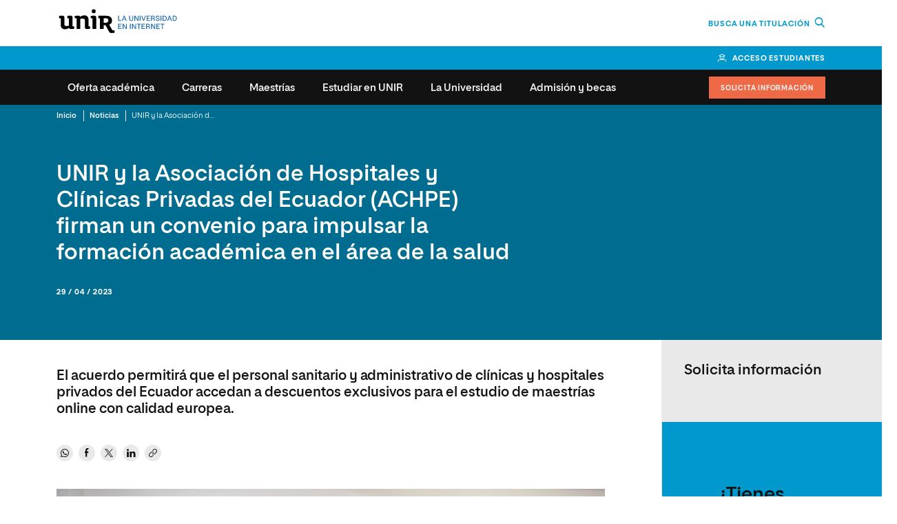

--- FILE ---
content_type: text/html; charset=UTF-8
request_url: https://ecuador.unir.net/actualidad-unir/unir-y-la-asociacion-de-hospitales-y-clinicas-privadas-del-ecuador-achpe-firman-un-convenio-para-impulsar-la-formacion-academica-en-el-area-de-la-salud/
body_size: 43661
content:
<!DOCTYPE html><html lang="es-EC"><head><meta charset="UTF-8"><script>if(navigator.userAgent.match(/MSIE|Internet Explorer/i)||navigator.userAgent.match(/Trident\/7\..*?rv:11/i)){var href=document.location.href;if(!href.match(/[?&]nowprocket/)){if(href.indexOf("?")==-1){if(href.indexOf("#")==-1){document.location.href=href+"?nowprocket=1"}else{document.location.href=href.replace("#","?nowprocket=1#")}}else{if(href.indexOf("#")==-1){document.location.href=href+"&nowprocket=1"}else{document.location.href=href.replace("#","&nowprocket=1#")}}}}</script><script>(()=>{class RocketLazyLoadScripts{constructor(){this.v="1.2.6",this.triggerEvents=["keydown","mousedown","mousemove","touchmove","touchstart","touchend","wheel"],this.userEventHandler=this.t.bind(this),this.touchStartHandler=this.i.bind(this),this.touchMoveHandler=this.o.bind(this),this.touchEndHandler=this.h.bind(this),this.clickHandler=this.u.bind(this),this.interceptedClicks=[],this.interceptedClickListeners=[],this.l(this),window.addEventListener("pageshow",(t=>{this.persisted=t.persisted,this.everythingLoaded&&this.m()})),this.CSPIssue=sessionStorage.getItem("rocketCSPIssue"),document.addEventListener("securitypolicyviolation",(t=>{this.CSPIssue||"script-src-elem"!==t.violatedDirective||"data"!==t.blockedURI||(this.CSPIssue=!0,sessionStorage.setItem("rocketCSPIssue",!0))})),document.addEventListener("DOMContentLoaded",(()=>{this.k()})),this.delayedScripts={normal:[],async:[],defer:[]},this.trash=[],this.allJQueries=[]}p(t){document.hidden?t.t():(this.triggerEvents.forEach((e=>window.addEventListener(e,t.userEventHandler,{passive:!0}))),window.addEventListener("touchstart",t.touchStartHandler,{passive:!0}),window.addEventListener("mousedown",t.touchStartHandler),document.addEventListener("visibilitychange",t.userEventHandler))}_(){this.triggerEvents.forEach((t=>window.removeEventListener(t,this.userEventHandler,{passive:!0}))),document.removeEventListener("visibilitychange",this.userEventHandler)}i(t){"HTML"!==t.target.tagName&&(window.addEventListener("touchend",this.touchEndHandler),window.addEventListener("mouseup",this.touchEndHandler),window.addEventListener("touchmove",this.touchMoveHandler,{passive:!0}),window.addEventListener("mousemove",this.touchMoveHandler),t.target.addEventListener("click",this.clickHandler),this.L(t.target,!0),this.S(t.target,"onclick","rocket-onclick"),this.C())}o(t){window.removeEventListener("touchend",this.touchEndHandler),window.removeEventListener("mouseup",this.touchEndHandler),window.removeEventListener("touchmove",this.touchMoveHandler,{passive:!0}),window.removeEventListener("mousemove",this.touchMoveHandler),t.target.removeEventListener("click",this.clickHandler),this.L(t.target,!1),this.S(t.target,"rocket-onclick","onclick"),this.M()}h(){window.removeEventListener("touchend",this.touchEndHandler),window.removeEventListener("mouseup",this.touchEndHandler),window.removeEventListener("touchmove",this.touchMoveHandler,{passive:!0}),window.removeEventListener("mousemove",this.touchMoveHandler)}u(t){t.target.removeEventListener("click",this.clickHandler),this.L(t.target,!1),this.S(t.target,"rocket-onclick","onclick"),this.interceptedClicks.push(t),t.preventDefault(),t.stopPropagation(),t.stopImmediatePropagation(),this.M()}O(){window.removeEventListener("touchstart",this.touchStartHandler,{passive:!0}),window.removeEventListener("mousedown",this.touchStartHandler),this.interceptedClicks.forEach((t=>{t.target.dispatchEvent(new MouseEvent("click",{view:t.view,bubbles:!0,cancelable:!0}))}))}l(t){EventTarget.prototype.addEventListenerWPRocketBase=EventTarget.prototype.addEventListener,EventTarget.prototype.addEventListener=function(e,i,o){"click"!==e||t.windowLoaded||i===t.clickHandler||t.interceptedClickListeners.push({target:this,func:i,options:o}),(this||window).addEventListenerWPRocketBase(e,i,o)}}L(t,e){this.interceptedClickListeners.forEach((i=>{i.target===t&&(e?t.removeEventListener("click",i.func,i.options):t.addEventListener("click",i.func,i.options))})),t.parentNode!==document.documentElement&&this.L(t.parentNode,e)}D(){return new Promise((t=>{this.P?this.M=t:t()}))}C(){this.P=!0}M(){this.P=!1}S(t,e,i){t.hasAttribute&&t.hasAttribute(e)&&(event.target.setAttribute(i,event.target.getAttribute(e)),event.target.removeAttribute(e))}t(){this._(this),"loading"===document.readyState?document.addEventListener("DOMContentLoaded",this.R.bind(this)):this.R()}k(){let t=[];document.querySelectorAll("script[type=rocketlazyloadscript][data-rocket-src]").forEach((e=>{let i=e.getAttribute("data-rocket-src");if(i&&!i.startsWith("data:")){0===i.indexOf("//")&&(i=location.protocol+i);try{const o=new URL(i).origin;o!==location.origin&&t.push({src:o,crossOrigin:e.crossOrigin||"module"===e.getAttribute("data-rocket-type")})}catch(t){}}})),t=[...new Map(t.map((t=>[JSON.stringify(t),t]))).values()],this.T(t,"preconnect")}async R(){this.lastBreath=Date.now(),this.j(this),this.F(this),this.I(),this.W(),this.q(),await this.A(this.delayedScripts.normal),await this.A(this.delayedScripts.defer),await this.A(this.delayedScripts.async);try{await this.U(),await this.H(this),await this.J()}catch(t){console.error(t)}window.dispatchEvent(new Event("rocket-allScriptsLoaded")),this.everythingLoaded=!0,this.D().then((()=>{this.O()})),this.N()}W(){document.querySelectorAll("script[type=rocketlazyloadscript]").forEach((t=>{t.hasAttribute("data-rocket-src")?t.hasAttribute("async")&&!1!==t.async?this.delayedScripts.async.push(t):t.hasAttribute("defer")&&!1!==t.defer||"module"===t.getAttribute("data-rocket-type")?this.delayedScripts.defer.push(t):this.delayedScripts.normal.push(t):this.delayedScripts.normal.push(t)}))}async B(t){if(await this.G(),!0!==t.noModule||!("noModule"in HTMLScriptElement.prototype))return new Promise((e=>{let i;function o(){(i||t).setAttribute("data-rocket-status","executed"),e()}try{if(navigator.userAgent.indexOf("Firefox/")>0||""===navigator.vendor||this.CSPIssue)i=document.createElement("script"),[...t.attributes].forEach((t=>{let e=t.nodeName;"type"!==e&&("data-rocket-type"===e&&(e="type"),"data-rocket-src"===e&&(e="src"),i.setAttribute(e,t.nodeValue))})),t.text&&(i.text=t.text),i.hasAttribute("src")?(i.addEventListener("load",o),i.addEventListener("error",(function(){i.setAttribute("data-rocket-status","failed-network"),e()})),setTimeout((()=>{i.isConnected||e()}),1)):(i.text=t.text,o()),t.parentNode.replaceChild(i,t);else{const i=t.getAttribute("data-rocket-type"),s=t.getAttribute("data-rocket-src");i?(t.type=i,t.removeAttribute("data-rocket-type")):t.removeAttribute("type"),t.addEventListener("load",o),t.addEventListener("error",(i=>{this.CSPIssue&&i.target.src.startsWith("data:")?(console.log("WPRocket: data-uri blocked by CSP -> fallback"),t.removeAttribute("src"),this.B(t).then(e)):(t.setAttribute("data-rocket-status","failed-network"),e())})),s?(t.removeAttribute("data-rocket-src"),t.src=s):t.src="data:text/javascript;base64,"+window.btoa(unescape(encodeURIComponent(t.text)))}}catch(i){t.setAttribute("data-rocket-status","failed-transform"),e()}}));t.setAttribute("data-rocket-status","skipped")}async A(t){const e=t.shift();return e&&e.isConnected?(await this.B(e),this.A(t)):Promise.resolve()}q(){this.T([...this.delayedScripts.normal,...this.delayedScripts.defer,...this.delayedScripts.async],"preload")}T(t,e){var i=document.createDocumentFragment();t.forEach((t=>{const o=t.getAttribute&&t.getAttribute("data-rocket-src")||t.src;if(o&&!o.startsWith("data:")){const s=document.createElement("link");s.href=o,s.rel=e,"preconnect"!==e&&(s.as="script"),t.getAttribute&&"module"===t.getAttribute("data-rocket-type")&&(s.crossOrigin=!0),t.crossOrigin&&(s.crossOrigin=t.crossOrigin),t.integrity&&(s.integrity=t.integrity),i.appendChild(s),this.trash.push(s)}})),document.head.appendChild(i)}j(t){let e={};function i(i,o){return e[o].eventsToRewrite.indexOf(i)>=0&&!t.everythingLoaded?"rocket-"+i:i}function o(t,o){!function(t){e[t]||(e[t]={originalFunctions:{add:t.addEventListener,remove:t.removeEventListener},eventsToRewrite:[]},t.addEventListener=function(){arguments[0]=i(arguments[0],t),e[t].originalFunctions.add.apply(t,arguments)},t.removeEventListener=function(){arguments[0]=i(arguments[0],t),e[t].originalFunctions.remove.apply(t,arguments)})}(t),e[t].eventsToRewrite.push(o)}function s(e,i){let o=e[i];e[i]=null,Object.defineProperty(e,i,{get:()=>o||function(){},set(s){t.everythingLoaded?o=s:e["rocket"+i]=o=s}})}o(document,"DOMContentLoaded"),o(window,"DOMContentLoaded"),o(window,"load"),o(window,"pageshow"),o(document,"readystatechange"),s(document,"onreadystatechange"),s(window,"onload"),s(window,"onpageshow");try{Object.defineProperty(document,"readyState",{get:()=>t.rocketReadyState,set(e){t.rocketReadyState=e},configurable:!0}),document.readyState="loading"}catch(t){console.log("WPRocket DJE readyState conflict, bypassing")}}F(t){let e;function i(e){return t.everythingLoaded?e:e.split(" ").map((t=>"load"===t||0===t.indexOf("load.")?"rocket-jquery-load":t)).join(" ")}function o(o){function s(t){const e=o.fn[t];o.fn[t]=o.fn.init.prototype[t]=function(){return this[0]===window&&("string"==typeof arguments[0]||arguments[0]instanceof String?arguments[0]=i(arguments[0]):"object"==typeof arguments[0]&&Object.keys(arguments[0]).forEach((t=>{const e=arguments[0][t];delete arguments[0][t],arguments[0][i(t)]=e}))),e.apply(this,arguments),this}}o&&o.fn&&!t.allJQueries.includes(o)&&(o.fn.ready=o.fn.init.prototype.ready=function(e){return t.domReadyFired?e.bind(document)(o):document.addEventListener("rocket-DOMContentLoaded",(()=>e.bind(document)(o))),o([])},s("on"),s("one"),t.allJQueries.push(o)),e=o}o(window.jQuery),Object.defineProperty(window,"jQuery",{get:()=>e,set(t){o(t)}})}async H(t){const e=document.querySelector("script[data-webpack]");e&&(await async function(){return new Promise((t=>{e.addEventListener("load",t),e.addEventListener("error",t)}))}(),await t.K(),await t.H(t))}async U(){this.domReadyFired=!0;try{document.readyState="interactive"}catch(t){}await this.G(),document.dispatchEvent(new Event("rocket-readystatechange")),await this.G(),document.rocketonreadystatechange&&document.rocketonreadystatechange(),await this.G(),document.dispatchEvent(new Event("rocket-DOMContentLoaded")),await this.G(),window.dispatchEvent(new Event("rocket-DOMContentLoaded"))}async J(){try{document.readyState="complete"}catch(t){}await this.G(),document.dispatchEvent(new Event("rocket-readystatechange")),await this.G(),document.rocketonreadystatechange&&document.rocketonreadystatechange(),await this.G(),window.dispatchEvent(new Event("rocket-load")),await this.G(),window.rocketonload&&window.rocketonload(),await this.G(),this.allJQueries.forEach((t=>t(window).trigger("rocket-jquery-load"))),await this.G();const t=new Event("rocket-pageshow");t.persisted=this.persisted,window.dispatchEvent(t),await this.G(),window.rocketonpageshow&&window.rocketonpageshow({persisted:this.persisted}),this.windowLoaded=!0}m(){document.onreadystatechange&&document.onreadystatechange(),window.onload&&window.onload(),window.onpageshow&&window.onpageshow({persisted:this.persisted})}I(){const t=new Map;document.write=document.writeln=function(e){const i=document.currentScript;i||console.error("WPRocket unable to document.write this: "+e);const o=document.createRange(),s=i.parentElement;let n=t.get(i);void 0===n&&(n=i.nextSibling,t.set(i,n));const c=document.createDocumentFragment();o.setStart(c,0),c.appendChild(o.createContextualFragment(e)),s.insertBefore(c,n)}}async G(){Date.now()-this.lastBreath>45&&(await this.K(),this.lastBreath=Date.now())}async K(){return document.hidden?new Promise((t=>setTimeout(t))):new Promise((t=>requestAnimationFrame(t)))}N(){this.trash.forEach((t=>t.remove()))}static run(){const t=new RocketLazyLoadScripts;t.p(t)}}RocketLazyLoadScripts.run()})();</script> <meta name="viewport" content="width=device-width, initial-scale=1.0"> <meta name='robots' content='max-image-preview:large' /><title>UNIR y la Asociación de Hospitales y Clínicas Privadas del Ecuador (ACHPE) firman un convenio para impulsar la formación académica en el área de la salud | UNIR Ecuador</title><link rel="preload" as="font" href="https://ecuador.unir.net/wp-content/themes/ecuador/assets/fonts/firasans-regular.woff2" crossorigin><link rel="preload" as="font" href="https://ecuador.unir.net/wp-content/themes/ecuador/assets/fonts/opensans-regular.woff2" crossorigin><link rel="preload" as="font" href="https://ecuador.unir.net/wp-content/themes/ecuador/assets/fonts/unir-icons.woff2" crossorigin><link rel="preload" as="font" href="https://ecuador.unir.net/wp-content/themes/ecuador/assets/fonts/opensans-bold.woff2" crossorigin><link rel="preload" as="font" href="https://ecuador.unir.net/wp-content/themes/ecuador/assets/fonts/firasans-bold.woff2" crossorigin><link rel="preload" data-rocket-preload as="image" href="https://ecuador.unir.net/wp-content/uploads/sites/8/2025/07/birretes-al-aire-1-480x270.webp" media="(max-width: 480px)" fetchpriority="high"><link rel="preload" data-rocket-preload as="image" href="https://ecuador.unir.net/wp-content/uploads/sites/8/2025/07/birretes-al-aire-1.jpg" media="(min-width: 480.1px)" fetchpriority="high"><meta name="description" content="Actualidad UNIR: UNIR y la Asociación de Hospitales y Clínicas Privadas del Ecuador (ACHPE) firman un convenio para impulsar la formación académica en el área de la salud | Actualidad | UNIR Ecuador" /><meta name="robots" content="index, follow, max-snippet:-1, max-image-preview:large, max-video-preview:-1" /><link rel="canonical" href="https://ecuador.unir.net/actualidad-unir/unir-y-la-asociacion-de-hospitales-y-clinicas-privadas-del-ecuador-achpe-firman-un-convenio-para-impulsar-la-formacion-academica-en-el-area-de-la-salud/" /><meta property="og:locale" content="es_ES" /><meta property="og:type" content="article" /><meta property="og:title" content="UNIR y la Asociación de Hospitales y Clínicas Privadas del Ecuador (ACHPE) firman un convenio para impulsar la formación académica en el área de la salud | UNIR Ecuador" /><meta property="og:description" content="Actualidad UNIR: UNIR y la Asociación de Hospitales y Clínicas Privadas del Ecuador (ACHPE) firman un convenio para impulsar la formación académica en el área de la salud | Actualidad | UNIR Ecuador" /><meta property="og:url" content="https://ecuador.unir.net/actualidad-unir/unir-y-la-asociacion-de-hospitales-y-clinicas-privadas-del-ecuador-achpe-firman-un-convenio-para-impulsar-la-formacion-academica-en-el-area-de-la-salud/" /><meta property="og:site_name" content="Universidad Virtual. | UNIR Ecuador - Maestrías y Grados virtuales" /><meta property="article:publisher" content="https://www.facebook.com/UNIREcuador/" /><meta property="article:modified_time" content="2023-08-30T18:28:50+00:00" /><meta property="og:image" content="https://ecuador.unir.net/wp-content/uploads/sites/8/2023/04/DSC_0197B-scaled.jpg" /><meta property="og:image:width" content="2560" /><meta property="og:image:height" content="1707" /><meta name="twitter:card" content="summary_large_image" /><meta name="twitter:site" content="@UNIR_Ecuador" /><meta name="twitter:label1" content="Est. reading time"><meta name="twitter:data1" content="3 minutos"><link href='//ecuador.unir.net' crossorigin rel='dns-prefetch' /><link href='//www.googletagmanager.com' crossorigin rel='dns-prefetch' /><link href='//www.google-analytics.com' crossorigin rel='dns-prefetch' /><link href='//llamamegratis.es' crossorigin rel='dns-prefetch' /><link href='//d.adroll.com' crossorigin rel='dns-prefetch' /><link href='//s.adroll.com' crossorigin rel='dns-prefetch' /><link href='//connect.facebook.net' crossorigin rel='dns-prefetch' /><style id='elasticpress-related-posts-style-inline-css' type='text/css'>.editor-styles-wrapper .wp-block-elasticpress-related-posts ul,.wp-block-elasticpress-related-posts ul{list-style-type:none;padding:0}.editor-styles-wrapper .wp-block-elasticpress-related-posts ul li a>div{display:inline}</style><link rel='stylesheet' id='unir-c-form-style-css' href='https://assets.unir.net/prisma1_web_components/style.css' type='text/css' media='all' /><link data-minify="1" rel='stylesheet' id='prisma-styles-css' href='https://ecuador.unir.net/wp-content/cache/min/8/wp-content/themes/ecuador/assets/css/app.c26c6616305bd3b2a696.css?ver=1766041187' type='text/css' media='all' /><link rel='stylesheet' id='prisma-styles-768-css' href='https://ecuador.unir.net/wp-content/themes/ecuador/assets/css/app-768.f2a1edc0d726b6fcbacc.css' type='text/css' media='(min-width:768px)' /><link rel='stylesheet' id='prisma-styles-1280-css' href='https://ecuador.unir.net/wp-content/themes/ecuador/assets/css/app-1280.4a6d66acb57637829f31.css' type='text/css' media='(min-width:1280px)' /><link rel='manifest' href='https://ecuador.unir.net/wp-json/manifest/web-app/'><meta name='theme-color' content=''><meta name='application-name' content='UNIR Ecuador'><meta name='mobile-web-app-capable' content='yes'><meta name='apple-mobile-web-app-title' content='UNIR Ecuador'><meta name='apple-mobile-web-app-capable' content='yes'><meta name='apple-mobile-web-app-status-bar-style' content='black-translucent'><meta name='apple-touch-fullscreen' content='yes'><link rel='apple-touch-startup-image' href='https://ecuador.unir.net/wp-content/uploads/sites/8/2023/06/favicon_16x16.png'><script> window.dataLayer = window.dataLayer || []; dataLayer[0] = window.dataLayer[0] || {}; dataLayer[0] = Object.assign({}, dataLayer[0], {'event':'page_info','page_type':'contenido','centro_educativo':'unir','centro_educativo_id':'1','publication_date':'20230428','page_path':'\/actualidad-unir\/unir-y-la-asociacion-de-hospitales-y-clinicas-privadas-del-ecuador-achpe-firman-un-convenio-para-impulsar-la-formacion-academica-en-el-area-de-la-salud\/','page_section':'contenido','forms':[{'form_fields':'9','form_fields_array':'study_type, study_id, first_name, last_name, email, country_code, province_code, last_studies, phone_raw','id':'formulario-info','form_id':'formulario-info','form_name':'solicita informacion','form_type':'cupon','form_version':'solicitud_info_general','form_unique_id':4852492},{'form_fields':'10','form_fields_array':'study_type, area, study_id, first_name, last_name, country_code, province_code, email, phone_raw, last_studies','id':'formulario-info','form_id':'formulario-info','form_name':'solicita informacion','form_type':'cupon','form_version':'solicitud_info_general_modal','form_unique_id':4960038},{'form_fields':'0','form_unique_id':9505}],'mercado':'ecuador'});</script><script>(function() { var is_student = (document.cookie.match(/^(?:.*;)?\s*Dig\s*=\s*([^;]+)(?:.*)?$/) || [, null])[1]; var user_is_student_var_value = is_student ? 'estudiante' : 'no estudiante'; dataLayer[0] = dataLayer[0] || {}; dataLayer[0]['user_type'] = user_is_student_var_value; var pageType = dataLayer[0]['page_type']; var pageSection = dataLayer[0]['page_section']; var url_referer = document.referrer; if(url_referer){ let refererPageType = sessionStorage.getItem("refererPageType"); sessionStorage.setItem("refererPageType", pageType+ " " +pageSection); if(refererPageType){ dataLayer[0]['referrer_page_type'] = refererPageType; return; }else{ dataLayer[0]['referrer_page_type'] = "externo"; return; } } sessionStorage.setItem("refererPageType", pageType+ " " + pageSection); dataLayer[0]['referrer_page_type'] = "externo";})();</script><link rel="icon" href="https://ecuador.unir.net/wp-content/uploads/sites/8/2023/06/favicon_16x16.png" sizes="32x32" /><link rel="icon" href="https://ecuador.unir.net/wp-content/uploads/sites/8/2023/06/favicon_16x16.png" sizes="192x192" /><link rel="apple-touch-icon" href="https://ecuador.unir.net/wp-content/uploads/sites/8/2023/06/favicon_16x16.png" /><meta name="msapplication-TileImage" content="https://ecuador.unir.net/wp-content/uploads/sites/8/2023/06/favicon_16x16.png" /><script type="rocketlazyloadscript">(function(w,d,s,l,i){w[l]=w[l]||[];w[l].push({'gtm.start':new Date().getTime(),event:'gtm.js'});var f=d.getElementsByTagName(s)[0],j=d.createElement(s),dl=l!='dataLayer'?'&l='+l:'';j.async=true;j.src='https://www.googletagmanager.com/gtm.js?id='+i+dl;f.parentNode.insertBefore(j,f);})(window,document,'script','dataLayer','GTM-PHMVN6');</script><script type="rocketlazyloadscript">let coursesCheckedA = false;let coursesCheckAT = 0;let checkCourseA = function () { coursesCheckAT++; if (typeof window !== 'undefined' && typeof window.cursos !== 'undefined') { Object.keys(window.cursos).forEach((area, aindex) => { if (Array.isArray(window.cursos[area]) === false) { let newArray = new Array(); Object.keys(window.cursos[area]).forEach((el) => { newArray.push(window.cursos[area][el]); }); window.cursos[area] = newArray; } }); coursesCheckedA = true; } if (coursesCheckAT > 20) { clearInterval(coursesCheckAI); } };const coursesCheckAI = setInterval(function () { !coursesCheckedA ? checkCourseA() : clearInterval(coursesCheckAI);}, 200);</script><style>@media screen and (max-width: 480px) {.-hidden-xs {display:none !important;}} .contact-button--telf {background-color: transparent;border-right: 0;border-left: 0;border-top: 0;border-bottom: 0;}.contact-button--whatsapp button,.tax-unir_course_type .contact-button--cta .button {border-radius: 0;}.contact-button--telf {background-color: transparent;border-right: 0;border-left: 0;border-top: 0;border-bottom: 0;}.unir_course-template-default .contact-button--telf,.tax-unir_course_type .contact-button--telf {background-color: #fff;border-right: 16px solid #fff;border-left: 16px solid #fff;border-top: 16px solid #fff;border-bottom: 16px solid #fff;}</style> <style>html{--c-primary: 0,152,205;--c-primary-hover: 0,114,154;--c-secondary: 0,108,143;--c-secondary-outstanding: 7,54,118;}</style> 
<script>(window.BOOMR_mq=window.BOOMR_mq||[]).push(["addVar",{"rua.upush":"false","rua.cpush":"false","rua.upre":"false","rua.cpre":"false","rua.uprl":"false","rua.cprl":"false","rua.cprf":"false","rua.trans":"","rua.cook":"false","rua.ims":"false","rua.ufprl":"false","rua.cfprl":"false","rua.isuxp":"false","rua.texp":"norulematch","rua.ceh":"false","rua.ueh":"false","rua.ieh.st":"0"}]);</script>
                              <script>!function(e){var n="https://s.go-mpulse.net/boomerang/";if("False"=="True")e.BOOMR_config=e.BOOMR_config||{},e.BOOMR_config.PageParams=e.BOOMR_config.PageParams||{},e.BOOMR_config.PageParams.pci=!0,n="https://s2.go-mpulse.net/boomerang/";if(window.BOOMR_API_key="9R8N2-2AJ9S-U7FEP-E6Q3T-JJZ8Y",function(){function e(){if(!r){var e=document.createElement("script");e.id="boomr-scr-as",e.src=window.BOOMR.url,e.async=!0,o.appendChild(e),r=!0}}function t(e){r=!0;var n,t,a,i,d=document,O=window;if(window.BOOMR.snippetMethod=e?"if":"i",t=function(e,n){var t=d.createElement("script");t.id=n||"boomr-if-as",t.src=window.BOOMR.url,BOOMR_lstart=(new Date).getTime(),e=e||d.body,e.appendChild(t)},!window.addEventListener&&window.attachEvent&&navigator.userAgent.match(/MSIE [67]\./))return window.BOOMR.snippetMethod="s",void t(o,"boomr-async");a=document.createElement("IFRAME"),a.src="about:blank",a.title="",a.role="presentation",a.loading="eager",i=(a.frameElement||a).style,i.width=0,i.height=0,i.border=0,i.display="none",o.appendChild(a);try{O=a.contentWindow,d=O.document.open()}catch(_){n=document.domain,a.src="javascript:var d=document.open();d.domain='"+n+"';void 0;",O=a.contentWindow,d=O.document.open()}if(n)d._boomrl=function(){this.domain=n,t()},d.write("<bo"+"dy onload='document._boomrl();'>");else if(O._boomrl=function(){t()},O.addEventListener)O.addEventListener("load",O._boomrl,!1);else if(O.attachEvent)O.attachEvent("onload",O._boomrl);d.close()}function a(e){window.BOOMR_onload=e&&e.timeStamp||(new Date).getTime()}if(!window.BOOMR||!window.BOOMR.version&&!window.BOOMR.snippetExecuted){window.BOOMR=window.BOOMR||{},window.BOOMR.snippetStart=(new Date).getTime(),window.BOOMR.snippetExecuted=!0,window.BOOMR.snippetVersion=14,window.BOOMR.url=n+"9R8N2-2AJ9S-U7FEP-E6Q3T-JJZ8Y";var i=document.currentScript||document.getElementsByTagName("script")[0],o=i.parentNode,r=!1,d=document.createElement("link");if(d.relList&&"function"==typeof d.relList.supports&&d.relList.supports("preload")&&"as"in d)window.BOOMR.snippetMethod="p",d.href=window.BOOMR.url,d.rel="preload",d.as="script",d.addEventListener("load",e),d.addEventListener("error",function(){t(!0)}),setTimeout(function(){if(!r)t(!0)},3e3),BOOMR_lstart=(new Date).getTime(),o.appendChild(d);else t(!1);if(window.addEventListener)window.addEventListener("load",a,!1);else if(window.attachEvent)window.attachEvent("onload",a)}}(),"".length>0)if(e&&"performance"in e&&e.performance&&"function"==typeof e.performance.setResourceTimingBufferSize)e.performance.setResourceTimingBufferSize();!function(){if(BOOMR=e.BOOMR||{},BOOMR.plugins=BOOMR.plugins||{},!BOOMR.plugins.AK){var n=""=="true"?1:0,t="",a="bu5diuyxzcobm2lm5psq-f-cd905147a-clientnsv4-s.akamaihd.net",i="false"=="true"?2:1,o={"ak.v":"39","ak.cp":"1642759","ak.ai":parseInt("1160434",10),"ak.ol":"0","ak.cr":10,"ak.ipv":4,"ak.proto":"h2","ak.rid":"3506b3dd","ak.r":44387,"ak.a2":n,"ak.m":"dsca","ak.n":"essl","ak.bpcip":"13.58.52.0","ak.cport":39688,"ak.gh":"23.192.164.22","ak.quicv":"","ak.tlsv":"tls1.3","ak.0rtt":"","ak.0rtt.ed":"","ak.csrc":"-","ak.acc":"","ak.t":"1768745957","ak.ak":"hOBiQwZUYzCg5VSAfCLimQ==xPyfARQJD5mTeq+fkFVk9S+3p7yjFeTK4zC3W1db/cFXTOUPMimplvnNmk/3L7Q60K8zDXac3tytQ+Z9EMQHv/r8XpD0cTj7VHuC21G5ssOFixyBYPGKNr24kYpievwoWz5Fuz6644I2+X8alFJbf/fB13etx3gtY05Mv2qkgWNQO+8AZ7BKaig+sHPvCIdgEWUgVzPP1/oCl0GFwIei8nuVqrnvvuxaRwuZP2PaovvRZW4Dp0oQIf5Uhuvw5Jav/rTENHDvVUuAnqGxTiNXenVgPxF6XtGW4raQ8qbQjIyUjlwpmXq3KbJ0fQT7MAIVUItQ1dY8nHHaAyeE43xpaLlOsdPLv5HDyLB14phxoxaBztYd1poQ8hGgWF+fbWQGoJTy0V23iPVpxu4pnL2gCtyMxT4wsxz6qL/7ocTKcoU=","ak.pv":"59","ak.dpoabenc":"","ak.tf":i};if(""!==t)o["ak.ruds"]=t;var r={i:!1,av:function(n){var t="http.initiator";if(n&&(!n[t]||"spa_hard"===n[t]))o["ak.feo"]=void 0!==e.aFeoApplied?1:0,BOOMR.addVar(o)},rv:function(){var e=["ak.bpcip","ak.cport","ak.cr","ak.csrc","ak.gh","ak.ipv","ak.m","ak.n","ak.ol","ak.proto","ak.quicv","ak.tlsv","ak.0rtt","ak.0rtt.ed","ak.r","ak.acc","ak.t","ak.tf"];BOOMR.removeVar(e)}};BOOMR.plugins.AK={akVars:o,akDNSPreFetchDomain:a,init:function(){if(!r.i){var e=BOOMR.subscribe;e("before_beacon",r.av,null,null),e("onbeacon",r.rv,null,null),r.i=!0}return this},is_complete:function(){return!0}}}}()}(window);</script></head><body class="unir_news-template-default single-unir_news postid-4824881 unir-body newFont"><script type="application/ld+json">[{ "@context": "https://schema.org", "@type": "BreadcrumbList", "itemListElement":[{"@type": "ListItem","position": "1","item":{"@id": "https://ecuador.unir.net","name": "Inicio"}},{"@type": "ListItem","position": "2","item":{"@id": "https://ecuador.unir.net/actualidad-unir/","name": "Noticias"}},{"@type": "ListItem","position": "3","item":{"@id": "https://ecuador.unir.net/actualidad-unir/unir-y-la-asociacion-de-hospitales-y-clinicas-privadas-del-ecuador-achpe-firman-un-convenio-para-impulsar-la-formacion-academica-en-el-area-de-la-salud/","name": "UNIR y la Asociaci\u00f3n de Hospitales y Cl\u00ednicas Privadas del Ecuador (ACHPE) firman un convenio para impulsar la formaci\u00f3n acad\u00e9mica en el \u00e1rea de la salud"}}]}, { "@context": "https://schema.org", "@type": "NewsArticle", "mainEntityOfPage": { "@type": "WebPage", "@id": "https://ecuador.unir.net/#organization" }, "url": "https://ecuador.unir.net/actualidad-unir/unir-y-la-asociacion-de-hospitales-y-clinicas-privadas-del-ecuador-achpe-firman-un-convenio-para-impulsar-la-formacion-academica-en-el-area-de-la-salud/", "headline": "UNIR y la Asociaci\u00f3n de Hospitales y Cl\u00ednicas Privadas del Ecuador (ACHPE) firman un convenio para impulsar la formaci\u00f3n acad\u00e9mica en el \u00e1rea de la salud", "description": "El acuerdo permitir\u00e1 que el personal sanitario y administrativo de cl\u00ednicas y hospitales privados del Ecuador accedan a descuentos exclusivos para el estudio de maestr\u00edas online con calidad europea.", "image": [ "https://ecuador.unir.net/wp-content/uploads/sites/8/2023/04/DSC_0197B-scaled.jpg" ], "datePublished": "2023-04-28 20:42:13", "dateModified": "2023-08-30 18:28:50", "author": { "@type": "Person", "name": "Equipo de redacción de la Universidad Internacional de la Rioja (UNIR)" }, "publisher": { "@type": "Organization", "@id": "https://ecuador.unir.net/#organization", "name": "Universidad Internacional de La Rioja", "url": "https://ecuador.unir.net/", "logo": { "@type": "ImageObject", "url": "https://ecuador.unir.net/wp-content/uploads/sites/8/2019/04/Unir_2021_logo.svg" } }}]</script><script type="rocketlazyloadscript">(function () {var imgtag = document.createElement('img');imgtag.height = '1';imgtag.width = '1';imgtag.style = 'display:none';imgtag.src = 'https://dq.ms1222.net/bc728002-f335-44ce-b386-a8b8303f9f65.png?s=onsite&host=' + window.location.hostname + '&path=' + window.location.pathname;})()</script><noscript><iframe src="https://www.googletagmanager.com/ns.html?id=GTM-PHMVN6"height="0" width="0" style="display:none;visibility:hidden"></iframe></noscript><script type="rocketlazyloadscript"> document.addEventListener('DOMContentLoaded', function () { const IS_ACTIVE = 'is-active'; const originalAdd = DOMTokenList.prototype.add; DOMTokenList.prototype.add = function (...args) { const shouldFilter = this.value.includes('button--menu-item-highlight'); const filteredArgs = shouldFilter ? args.filter(cls => cls !== IS_ACTIVE) : args; return originalAdd.apply(this, filteredArgs); }; const buttons = document.querySelectorAll('.button--menu-item-highlight'); buttons.forEach(el => el.classList.remove(IS_ACTIVE)); });</script><header class="header js-datalayer" ><div id="main-header" class="js-fixed" data-fixed ="top" data-fixed-xs ="1" data-fixed-lg ="1" data-fixed-at ="bottom" data-fixed-scrollup ="false" data-fixed-height ="true"><div class="navbar__backdrop" ></div><div class="header__brand l-flex--row l-flex--center -padding-lateral" ><div class="header__logo col-xs-7" ><a href ="https://ecuador.unir.net" data-gtm-container ="header" data-gtm-category ="logo_home" data-gtm-action ="navigation"><img width="613" height="137" src="https://ecuador.unir.net/wp-content/uploads/sites/8/2019/04/Unir_2021_logo.svg" class="no-lazy img-responsive img-responsive" alt="" loading="eager" /></a></div><div class="header__claim -text-right col-xs-5" ><a class="link -hidden-xs" href="https://ecuador.unir.net/oferta-academica/" target="_self" data-gtm-container="header" data-gtm-category="search_open" data-gtm-action="navigation">Busca una titulación <i class="icon--search -icon-before -icon--md" style="margin-left:4px"></i></a><a class="-text-primary -hidden-from-sm" href="https://ecuador.unir.net/oferta-academica/" target="_self" data-gtm-container="header" data-gtm-category="search_open" data-gtm-action="navigation"><i class="icon--search -icon-before -icon--md"></i></a></div></div><div class="header__toolbar--desktop -padding-lateral -bg-primary" ><a class=" link--icon-before icon--student -border-right" rel ="nofollow" data-gtm-container ="header" data-gtm-category ="acceso_estudiantes" data-gtm-action ="navigation" href="https://micampus.unir.net/" rel="nofollow" >Acceso estudiantes</a></div><div id="navbar-fix" class="header__navbar header__navbar--compact l-flex--row l-flex--center -padding-lateral -flex-row-reverse" ><a class=" button--menu-highlight -hidden-from-lg gtm_navbar_button_solicita_info button--menu-item js-scroll-features-origin" data-gtm-container ="menu" data-gtm-category ="solicitud_info_general_modal" data-gtm-action ="form_open" href="https://ecuador.unir.net/solicitud-informacion/" >Solicita información</a><nav class="navbar--compact js-navbar-compact" ><button type="button" class="navbar__button -icon-before icon--navbar" data-gtm-container="header" data-gtm-category="menu_principal_nivel_0" data-gtm-action="navigation">Menú</button><div id="navbar-content" class=" navbar__content" ><ul class="navbar__list">  <li class="menu-item-has-children "> <label class="navbar__item" data-gtm="menu-categoria" data-gtm-container="header" data-gtm-category="menu_principal_nivel_1" data-gtm-action="navigation">Oferta acad&eacute;mica</label> <div class="navbar__sub-level"> <a href="https://ecuador.unir.net/oferta-academica/" class="navbar__link--outline navbar__link--secondary gtm_navbar_link_primary_ver" data-gtm="menu-boton" data-gtm-container="header" data-gtm-category="menu_principal_nivel_2" data-gtm-action="navigation">Ir a Oferta Acad&eacute;mica</a> <div class="navbar__sub-content"> <ul class="navbar__sub-list navbar__title " title="TIPO DE ESTUDIO"> <li class=""> <a href="https://ecuador.unir.net/carreras/" data-gtm-container="header" data-gtm-category="menu_principal_nivel_3" data-gtm-action="navigation" target="" data-gtm="menu-subcategoria">Carreras </a> </li><li class=""> <a href="https://ecuador.unir.net/maestrias/" data-gtm-container="header" data-gtm-category="menu_principal_nivel_3" data-gtm-action="navigation" target="" data-gtm="menu-subcategoria">Maestr&iacute;as </a> </li><li class=""> <a href="https://ecuador.unir.net/formacion-continua/" data-gtm-container="header" data-gtm-category="menu_principal_nivel_3" data-gtm-action="navigation" target="" data-gtm="menu-subcategoria">Formaci&oacute;n Continua </a> </li></ul><ul class="navbar__sub-list navbar__title " title="&Aacute;REAS DE ESTUDIO"> <li class=""> <a href="https://ecuador.unir.net/educacion/" data-gtm-container="header" data-gtm-category="menu_principal_nivel_3" data-gtm-action="navigation" target="" data-gtm="menu-subcategoria">Educaci&oacute;n </a> </li><li class=""> <a href="https://ecuador.unir.net/marketing-comunicacion/" data-gtm-container="header" data-gtm-category="menu_principal_nivel_3" data-gtm-action="navigation" target="" data-gtm="menu-subcategoria">Marketing y Comunicaci&oacute;n </a> </li><li class=""> <a href="https://ecuador.unir.net/ciencias-sociales/" data-gtm-container="header" data-gtm-category="menu_principal_nivel_3" data-gtm-action="navigation" target="" data-gtm="menu-subcategoria">Ciencias Sociales y del Trabajo </a> </li><li class=""> <a href="https://ecuador.unir.net/ciencias-economicas/" data-gtm-container="header" data-gtm-category="menu_principal_nivel_3" data-gtm-action="navigation" target="" data-gtm="menu-subcategoria">Ciencias Econ&oacute;micas y Administrativas </a> </li><li class=""> <a href="https://ecuador.unir.net/ingenieria/" data-gtm-container="header" data-gtm-category="menu_principal_nivel_3" data-gtm-action="navigation" target="" data-gtm="menu-subcategoria">Ingenier&iacute;a, Tecnolog&iacute;a y Matem&aacute;ticas </a> </li></ul><ul class="navbar__sub-list navbar__title invisible" title="."> <li class=""> <a href="https://ecuador.unir.net/diseno/" data-gtm-container="header" data-gtm-category="menu_principal_nivel_3" data-gtm-action="navigation" target="" data-gtm="menu-subcategoria">Dise&ntilde;o </a> </li><li class=""> <a href="https://ecuador.unir.net/gestion-sanitaria/" data-gtm-container="header" data-gtm-category="menu_principal_nivel_3" data-gtm-action="navigation" target="" data-gtm="menu-subcategoria">Gesti&oacute;n y Direcci&oacute;n Sanitaria </a> </li><li class=""> <a href="https://ecuador.unir.net/derecho/" data-gtm-container="header" data-gtm-category="menu_principal_nivel_3" data-gtm-action="navigation" target="" data-gtm="menu-subcategoria">Derecho y Ciencias de la Seguridad </a> </li><li class=""> <a href="https://ecuador.unir.net/humanidades/" data-gtm-container="header" data-gtm-category="menu_principal_nivel_3" data-gtm-action="navigation" target="" data-gtm="menu-subcategoria">Humanidades </a> </li><li class=""> <a href="https://ecuador.unir.net/mba/" data-gtm-container="header" data-gtm-category="menu_principal_nivel_3" data-gtm-action="navigation" target="" data-gtm="menu-subcategoria">MBA </a> </li></ul> </div> </div></li><li class="menu-item-has-children "> <label class="navbar__item" data-gtm="menu-categoria" data-gtm-container="header" data-gtm-category="menu_principal_nivel_1" data-gtm-action="navigation">Carreras</label> <div class="navbar__sub-level"> <a href="https://ecuador.unir.net/carreras/" class="navbar__link--outline navbar__link--secondary gtm_navbar_link_primary_ver" data-gtm="menu-boton" data-gtm-container="header" data-gtm-category="menu_principal_nivel_2" data-gtm-action="navigation">Ir a todas las Carreras</a> <div class="navbar__sub-content"> <ul class="navbar__sub-list navbar__title -move-center is-custom-height" title="CARRERAS M&Aacute;S DEMANDADAS"> <li class=""> <a href="https://ecuador.unir.net/derecho/carrera-derecho/" data-gtm-container="header" data-gtm-category="menu_principal_nivel_3" data-gtm-action="navigation" target="" data-gtm="menu-subcategoria">Carrera en Derecho </a> </li><li class=""> <a href="https://ecuador.unir.net/gestion-sanitaria/carrera-psicologia/" data-gtm-container="header" data-gtm-category="menu_principal_nivel_3" data-gtm-action="navigation" target="" data-gtm="menu-subcategoria">Carrera en Psicolog&iacute;a </a> </li><li class=""> <a href="https://ecuador.unir.net/diseno/carrera-diseno-digital/" data-gtm-container="header" data-gtm-category="menu_principal_nivel_3" data-gtm-action="navigation" target="" data-gtm="menu-subcategoria">Carrera en Dise&ntilde;o Gr&aacute;fico </a> </li><li class=""> <a href="https://ecuador.unir.net/diseno/carrera-diseno-interiores/" data-gtm-container="header" data-gtm-category="menu_principal_nivel_3" data-gtm-action="navigation" target="" data-gtm="menu-subcategoria">Carrera en Dise&ntilde;o de Interiores </a> </li><li class=""> <a href="https://ecuador.unir.net/ingenieria/carrera-ciencia-datos/" data-gtm-container="header" data-gtm-category="menu_principal_nivel_3" data-gtm-action="navigation" target="" data-gtm="menu-subcategoria">Carrera en Ciencia de Datos </a> </li><li class=""> <a href="https://ecuador.unir.net/ciencias-economicas/doble-carrera-administracion-empresas-finanzas/" data-gtm-container="header" data-gtm-category="menu_principal_nivel_3" data-gtm-action="navigation" target="" data-gtm="menu-subcategoria">Doble Carrera en ADE y Finanzas </a> </li></ul> </div> </div></li><li class="menu-item-has-children navbar-tabs -move-center"> <label class="navbar__item" data-gtm="menu-categoria" data-gtm-container="header" data-gtm-category="menu_principal_nivel_1" data-gtm-action="navigation">Maestr&iacute;as</label> <div class="navbar__sub-level"> <div class="navbar__sub-content"> <ul class="navbar__sub-list"> <li class="menu-item-has-children navbar-tabs__button "> <label data-gtm-container="header" data-gtm-category="menu_principal_nivel_2" data-gtm-action="navigation">Educaci&oacute;n</label> <div class="navbar__sub-level"> <a href="https://ecuador.unir.net/educacion/maestrias/" class="navbar__link--outline navbar__link--secondary gtm_navbar_link_secondary_ir_a" data-gtm="menu-boton" data-gtm-container="header" data-gtm-category="menu_principal_nivel_2" data-gtm-action="navigation">Ver todas las maestr&iacute;as de Educaci&oacute;n</a><div class="navbar__sub-content -padding-sub-content"> <ul class="navbar__sub-list navbar__title" title="MAESTR&Iacute;AS M&Aacute;S DEMANDADAS"> <li class=" navbar__sub-list-tag"> <a href="https://ecuador.unir.net/educacion/maestria-neuropsicologia/" data-gtm-container="header" data-gtm-category="menu_principal_nivel_3" data-gtm-action="navigation" target="">Maestr&iacute;a Universitaria en Neuropsicolog&iacute;a y Educaci&oacute;n </a> </li><li class=" navbar__sub-list-tag"> <a href="https://ecuador.unir.net/educacion/maestria-docencia-universitaria/" data-gtm-container="header" data-gtm-category="menu_principal_nivel_3" data-gtm-action="navigation" target="">Maestr&iacute;a Universitaria en Docencia Superior Universitaria </a> </li><li class=" navbar__sub-list-tag"> <a href="https://ecuador.unir.net/educacion/maestria-psicopedagogia/" data-gtm-container="header" data-gtm-category="menu_principal_nivel_3" data-gtm-action="navigation" target="">Maestr&iacute;a Universitaria en Psicopedagog&iacute;a </a> </li><li class=" navbar__sub-list-tag"> <a href="https://ecuador.unir.net/educacion/maestria-liderazgo-direccion-centros-educativos/" data-gtm-container="header" data-gtm-category="menu_principal_nivel_3" data-gtm-action="navigation" target="">Maestr&iacute;a Universitaria en Liderazgo y Direcci&oacute;n de Centros Educativos </a> </li><li class=" navbar__sub-list-tag"> <a href="https://ecuador.unir.net/educacion/maestria-educacion-especial/" data-gtm-container="header" data-gtm-category="menu_principal_nivel_3" data-gtm-action="navigation" target="">Maestr&iacute;a Universitaria en Educaci&oacute;n Especial </a> </li><li class=" navbar__sub-list-tag"> <a href="https://ecuador.unir.net/educacion/maestria-atencion-desarrollo-infantil/" data-gtm-container="header" data-gtm-category="menu_principal_nivel_3" data-gtm-action="navigation" target="">Maestr&iacute;a Universitaria en Atenci&oacute;n Temprana y Desarrollo Infantil </a> </li><li class=" navbar__sub-list-tag"> <a href="https://ecuador.unir.net/educacion/maestria-ensenanza-ingles-lengua-extranjera-tefl/" data-gtm-container="header" data-gtm-category="menu_principal_nivel_3" data-gtm-action="navigation" target="">Maestr&iacute;a Universitaria en Ense&ntilde;anza de Ingl&eacute;s como Lengua Extranjera (TEFL) </a> </li></ul> </div><li class="menu-item-has-children navbar-tabs__button "> <label data-gtm-container="header" data-gtm-category="menu_principal_nivel_2" data-gtm-action="navigation">Ingenier&iacute;a</label> <div class="navbar__sub-level"> <a href="https://ecuador.unir.net/ingenieria/maestrias/" class="navbar__link--outline navbar__link--secondary gtm_navbar_link_secondary_ir_a" data-gtm="menu-boton" data-gtm-container="header" data-gtm-category="menu_principal_nivel_2" data-gtm-action="navigation">Ver todas las maestr&iacute;as de Ingenier&iacute;a</a><div class="navbar__sub-content -padding-sub-content"> <ul class="navbar__sub-list navbar__title" title="MAESTR&Iacute;AS M&Aacute;S DEMANDADAS"> <li class=" navbar__sub-list-tag"> <a href="https://ecuador.unir.net/ingenieria/maestria-sistemas-integrados-gestion-calidad-medio-ambiente/" data-gtm-container="header" data-gtm-category="menu_principal_nivel_3" data-gtm-action="navigation" target="">Maestr&iacute;a Universitaria en Sistemas Integrados de Gesti&oacute;n de la Prevenci&oacute;n de Riesgos Laborales, la Calidad, el Medio Ambiente y la Responsabilidad Social Corporativa </a> </li><li class=" navbar__sub-list-tag"> <a href="https://ecuador.unir.net/ingenieria/maestria-prevencion-riesgos-laborales/" data-gtm-container="header" data-gtm-category="menu_principal_nivel_3" data-gtm-action="navigation" target="">Maestr&iacute;a Universitaria en Prevenci&oacute;n de Riesgos Laborales (PRL) </a> </li><li class=" navbar__sub-list-tag"> <a href="https://ecuador.unir.net/ingenieria/maestria-visual-analytics-big-data/" data-gtm-container="header" data-gtm-category="menu_principal_nivel_3" data-gtm-action="navigation" target="">Maestr&iacute;a Universitaria en An&aacute;lisis y Visualizaci&oacute;n de Datos Masivos (Visual Analytics and Big Data) </a> </li><li class=" navbar__sub-list-tag"> <a href="https://ecuador.unir.net/ingenieria/maestria-inteligencia-artificial/" data-gtm-container="header" data-gtm-category="menu_principal_nivel_3" data-gtm-action="navigation" target="">Maestr&iacute;a Universitaria en Inteligencia Artificial </a> </li><li class=" navbar__sub-list-tag"> <a href="https://ecuador.unir.net/ingenieria/maestria-energias-renovables/" data-gtm-container="header" data-gtm-category="menu_principal_nivel_3" data-gtm-action="navigation" target="">Maestr&iacute;a Universitaria en Energ&iacute;as Renovables </a> </li><li class=" navbar__sub-list-tag"> <a href="https://ecuador.unir.net/ingenieria/maestria-ingenieria-software/" data-gtm-container="header" data-gtm-category="menu_principal_nivel_3" data-gtm-action="navigation" target="">Maestr&iacute;a Universitaria en Ingenier&iacute;a del Software y Sistemas Inform&aacute;ticos </a> </li><li class=" navbar__sub-list-tag"> <a href="https://ecuador.unir.net/ingenieria/maestria-seguridad-informatica/" data-gtm-container="header" data-gtm-category="menu_principal_nivel_3" data-gtm-action="navigation" target="">Maestr&iacute;a Universitaria en Ciberseguridad </a> </li></ul> </div><li class="menu-item-has-children navbar-tabs__button "> <label data-gtm-container="header" data-gtm-category="menu_principal_nivel_2" data-gtm-action="navigation">Ciencias Econ&oacute;micas y Administrativas</label> <div class="navbar__sub-level"> <a href="https://ecuador.unir.net/ciencias-economicas/maestrias/" class="navbar__link--outline navbar__link--secondary gtm_navbar_link_secondary_ir_a" data-gtm="menu-boton" data-gtm-container="header" data-gtm-category="menu_principal_nivel_2" data-gtm-action="navigation">Ver todas las maestr&iacute;as de CCEE</a><div class="navbar__sub-content -padding-sub-content"> <ul class="navbar__sub-list navbar__title" title="MAESTR&Iacute;AS M&Aacute;S DEMANDADAS"> <li class=" navbar__sub-list-tag"> <a href="https://ecuador.unir.net/ciencias-economicas/maestria-direccion-gestion-recursos-humanos/" data-gtm-container="header" data-gtm-category="menu_principal_nivel_3" data-gtm-action="navigation" target="">Maestr&iacute;a Universitaria en Direcci&oacute;n y Gesti&oacute;n de Recursos Humanos </a> </li><li class=" navbar__sub-list-tag"> <a href="https://ecuador.unir.net/ciencias-economicas/maestria-direccion-finanzas/" data-gtm-container="header" data-gtm-category="menu_principal_nivel_3" data-gtm-action="navigation" target="">Maestr&iacute;a Universitaria en Direcci&oacute;n y Gesti&oacute;n Financiera </a> </li><li class=" navbar__sub-list-tag"> <a href="https://ecuador.unir.net/ciencias-economicas/maestria-gestion-procesos/" data-gtm-container="header" data-gtm-category="menu_principal_nivel_3" data-gtm-action="navigation" target="">Maestr&iacute;a Universitaria en Direcci&oacute;n de Procesos Estrat&eacute;gicos </a> </li><li class=" navbar__sub-list-tag"> <a href="https://ecuador.unir.net/ciencias-economicas/maestria-direccion-comercial-ventas/" data-gtm-container="header" data-gtm-category="menu_principal_nivel_3" data-gtm-action="navigation" target="">Maestr&iacute;a Universitaria en Direcci&oacute;n Comercial y Ventas </a> </li><li class=" navbar__sub-list-tag"> <a href="https://ecuador.unir.net/ciencias-economicas/maestria-business-intelligence-bi/" data-gtm-container="header" data-gtm-category="menu_principal_nivel_3" data-gtm-action="navigation" target="">Maestr&iacute;a Universitaria en Inteligencia de Negocio </a> </li><li class=" navbar__sub-list-tag"> <a href="https://ecuador.unir.net/ciencias-economicas/maestria-riesgos-financieros/" data-gtm-container="header" data-gtm-category="menu_principal_nivel_3" data-gtm-action="navigation" target="">Maestr&iacute;a Universitaria en Gesti&oacute;n de Riesgos Financieros </a> </li><li class=" navbar__sub-list-tag"> <a href="https://ecuador.unir.net/ingenieria/maestria-gerencia-proyectos-tecnologicos/" data-gtm-container="header" data-gtm-category="menu_principal_nivel_3" data-gtm-action="navigation" target="">Maestr&iacute;a Universitaria en Dise&ntilde;o y Gesti&oacute;n de Proyectos Tecnol&oacute;gicos </a> </li></ul> </div><li class="menu-item-has-children navbar-tabs__button "> <label data-gtm-container="header" data-gtm-category="menu_principal_nivel_2" data-gtm-action="navigation">MBA</label> <div class="navbar__sub-level"> <a href="https://ecuador.unir.net/mba/maestrias/" class="navbar__link--outline navbar__link--secondary gtm_navbar_link_secondary_ir_a" data-gtm="menu-boton" data-gtm-container="header" data-gtm-category="menu_principal_nivel_2" data-gtm-action="navigation">Ver todas las maestr&iacute;as de MBA</a><div class="navbar__sub-content -padding-sub-content"> <ul class="navbar__sub-list navbar__title" title="MAESTR&Iacute;AS M&Aacute;S DEMANDADAS"> <li class=" navbar__sub-list-tag"> <a href="https://ecuador.unir.net/ciencias-economicas/maestria-online-direccion-empresas-mba/" data-gtm-container="header" data-gtm-category="menu_principal_nivel_3" data-gtm-action="navigation" target="">Maestr&iacute;a Universitaria en Direcci&oacute;n y Administraci&oacute;n de Empresas (MBA) </a> </li><li class=" navbar__sub-list-tag"> <a href="https://ecuador.unir.net/ciencias-economicas/tech-mba-administracion-tecnologica/" data-gtm-container="header" data-gtm-category="menu_principal_nivel_3" data-gtm-action="navigation" target="">Maestr&iacute;a Universitaria en Direcci&oacute;n y Administraci&oacute;n de Empresas &ndash; Tech MBA </a> </li><li class=" navbar__sub-list-tag"> <a href="https://ecuador.unir.net/ciencias-economicas/mba-directivos/" data-gtm-container="header" data-gtm-category="menu_principal_nivel_3" data-gtm-action="navigation" target="">Maestr&iacute;a Universitaria en Direcci&oacute;n y Administraci&oacute;n de Empresas &ndash; Executive MBA </a> </li></ul><ul class="navbar__sub-list navbar__title" title="Especialidades oficiales"> <li class=" navbar__sub-list-tag"> <a href="https://ecuador.unir.net/ciencias-economicas/mba-business-intelligence/" data-gtm-container="header" data-gtm-category="menu_principal_nivel_3" data-gtm-action="navigation" target="">MBA + Curso en Business Intelligence </a> </li><li class=" navbar__sub-list-tag"> <a href="https://ecuador.unir.net/ciencias-economicas/mba-recursos-humanos/" data-gtm-container="header" data-gtm-category="menu_principal_nivel_3" data-gtm-action="navigation" target="">MBA + Curso en Recursos Humanos </a> </li><li class=" navbar__sub-list-tag"> <a href="https://ecuador.unir.net/ciencias-economicas/mba-finanzas-corporativas/" data-gtm-container="header" data-gtm-category="menu_principal_nivel_3" data-gtm-action="navigation" target="">MBA + Curso en Finanzas Corporativas Internacionales </a> </li></ul> </div><li class="menu-item-has-children navbar-tabs__button "> <label data-gtm-container="header" data-gtm-category="menu_principal_nivel_2" data-gtm-action="navigation">Derecho</label> <div class="navbar__sub-level"> <a href="https://ecuador.unir.net/derecho/maestrias/" class="navbar__link--outline navbar__link--secondary gtm_navbar_link_secondary_ir_a" data-gtm="menu-boton" data-gtm-container="header" data-gtm-category="menu_principal_nivel_2" data-gtm-action="navigation">Ver todas las maestr&iacute;as de Derecho</a><div class="navbar__sub-content -padding-sub-content"> <ul class="navbar__sub-list navbar__title" title="MAESTR&Iacute;AS M&Aacute;S DEMANDADAS"> <li class=" navbar__sub-list-tag"> <a href="https://ecuador.unir.net/derecho/maestria-derechos-humanos/" data-gtm-container="header" data-gtm-category="menu_principal_nivel_3" data-gtm-action="navigation" target="">Maestr&iacute;a Universitaria en Derechos Humanos: Sistemas de Protecci&oacute;n </a> </li><li class=" navbar__sub-list-tag"> <a href="https://ecuador.unir.net/derecho/maestria-criminologia/" data-gtm-container="header" data-gtm-category="menu_principal_nivel_3" data-gtm-action="navigation" target="">Maestr&iacute;a Universitaria en Victimolog&iacute;a y Criminolog&iacute;a Aplicada </a> </li><li class=" navbar__sub-list-tag"> <a href="https://ecuador.unir.net/derecho/maestria-administracion-publica/" data-gtm-container="header" data-gtm-category="menu_principal_nivel_3" data-gtm-action="navigation" target="">Maestr&iacute;a Universitaria en Direcci&oacute;n en la Gesti&oacute;n P&uacute;blica </a> </li><li class=" navbar__sub-list-tag"> <a href="https://ecuador.unir.net/derecho/maestria-derecho-penal-internacional/" data-gtm-container="header" data-gtm-category="menu_principal_nivel_3" data-gtm-action="navigation" target="">Maestr&iacute;a Universitaria en Derecho Penal Internacional y Transnacional </a> </li><li class=" navbar__sub-list-tag"> <a href="https://ecuador.unir.net/derecho/maestria-derecho-digital/" data-gtm-container="header" data-gtm-category="menu_principal_nivel_3" data-gtm-action="navigation" target="">Maestr&iacute;a Universitaria en Derecho Digital </a> </li><li class=" navbar__sub-list-tag"> <a href="https://ecuador.unir.net/derecho/maestria-derecho-familia/" data-gtm-container="header" data-gtm-category="menu_principal_nivel_3" data-gtm-action="navigation" target="">Maestr&iacute;a Universitaria en Derecho de Familia </a> </li><li class=" navbar__sub-list-tag"> <a href="https://ecuador.unir.net/derecho/maestria-ciberdelincuencia/" data-gtm-container="header" data-gtm-category="menu_principal_nivel_3" data-gtm-action="navigation" target="">Maestr&iacute;a Universitaria en Ciberdelincuencia </a> </li></ul> </div><li class="menu-item-has-children navbar-tabs__button "> <label data-gtm-container="header" data-gtm-category="menu_principal_nivel_2" data-gtm-action="navigation">Gesti&oacute;n y Direcci&oacute;n Sanitaria</label> <div class="navbar__sub-level"> <a href="https://ecuador.unir.net/gestion-sanitaria/maestrias/" class="navbar__link--outline navbar__link--secondary gtm_navbar_link_secondary_ir_a" data-gtm="menu-boton" data-gtm-container="header" data-gtm-category="menu_principal_nivel_2" data-gtm-action="navigation">Ver todas las maestr&iacute;as de Gesti&oacute;n y Direcci&oacute;n Sanitaria</a><div class="navbar__sub-content -padding-sub-content"> <ul class="navbar__sub-list navbar__title" title="MAESTR&Iacute;AS M&Aacute;S DEMANDADAS"> <li class=" navbar__sub-list-tag"> <a href="https://ecuador.unir.net/gestion-sanitaria/maestria-gestion-seguridad-clinica-paciente/" data-gtm-container="header" data-gtm-category="menu_principal_nivel_3" data-gtm-action="navigation" target="">Maestr&iacute;a Universitaria en Gesti&oacute;n de la Seguridad Cl&iacute;nica del Paciente y Calidad de la Atenci&oacute;n Sanitaria </a> </li><li class=" navbar__sub-list-tag"> <a href="https://ecuador.unir.net/gestion-sanitaria/maestria-gerontologia/" data-gtm-container="header" data-gtm-category="menu_principal_nivel_3" data-gtm-action="navigation" target="">Maestr&iacute;a Universitaria en Gerontolog&iacute;a y Atenci&oacute;n centrada en la persona y las Relaciones </a> </li><li class=" navbar__sub-list-tag"> <a href="https://ecuador.unir.net/gestion-sanitaria/maestria-direccion-gestion-sanitaria/" data-gtm-container="header" data-gtm-category="menu_principal_nivel_3" data-gtm-action="navigation" target="">M&aacute;ster Universitario en Direcci&oacute;n y Gesti&oacute;n Sanitaria </a> </li><li class=" navbar__sub-list-tag"> <a href="https://ecuador.unir.net/gestion-sanitaria/maestria-psicoterapia/" data-gtm-container="header" data-gtm-category="menu_principal_nivel_3" data-gtm-action="navigation" target="">Maestr&iacute;a Universitaria en Psicoterapia: Terapias de Tercera Generaci&oacute;n </a> </li><li class=" navbar__sub-list-tag"> <a href="https://ecuador.unir.net/gestion-sanitaria/maestria-investigacion-salud/" data-gtm-container="header" data-gtm-category="menu_principal_nivel_3" data-gtm-action="navigation" target="">Maestr&iacute;a Universitaria en Metodolog&iacute;a de la Investigaci&oacute;n en Ciencias de la Salud </a> </li><li class=" navbar__sub-list-tag"> <a href="https://ecuador.unir.net/gestion-sanitaria/maestria-psicologia-infantil/" data-gtm-container="header" data-gtm-category="menu_principal_nivel_3" data-gtm-action="navigation" target="">Maestr&iacute;a Universitaria en Intervenci&oacute;n Psicol&oacute;gica en Ni&ntilde;os y Adolescentes </a> </li><li class=" navbar__sub-list-tag"> <a href="https://ecuador.unir.net/gestion-sanitaria/maestria-neuropsicologia-clinica/" data-gtm-container="header" data-gtm-category="menu_principal_nivel_3" data-gtm-action="navigation" target="">Maestr&iacute;a Universitaria en Neuropsicolog&iacute;a Cl&iacute;nica </a> </li></ul> </div><li class="menu-item-has-children navbar-tabs__button "> <label data-gtm-container="header" data-gtm-category="menu_principal_nivel_2" data-gtm-action="navigation">Marketing y Comunicaci&oacute;n</label> <div class="navbar__sub-level"> <a href="https://ecuador.unir.net/marketing-comunicacion/maestrias/" class="navbar__link--outline navbar__link--secondary gtm_navbar_link_secondary_ir_a" data-gtm="menu-boton" data-gtm-container="header" data-gtm-category="menu_principal_nivel_2" data-gtm-action="navigation">Ver todas las maestr&iacute;as de Marketing y Comunicaci&oacute;n</a><div class="navbar__sub-content -padding-sub-content"> <ul class="navbar__sub-list navbar__title" title="MAESTR&Iacute;AS M&Aacute;S DEMANDADAS"> <li class=" navbar__sub-list-tag"> <a href="https://ecuador.unir.net/marketing-comunicacion/maestria-marketing-digital-ecommerce/" data-gtm-container="header" data-gtm-category="menu_principal_nivel_3" data-gtm-action="navigation" target="">Maestr&iacute;a Universitaria en Marketing Digital </a> </li><li class=" navbar__sub-list-tag"> <a href="https://ecuador.unir.net/marketing-comunicacion/maestria-direccion-marketing/" data-gtm-container="header" data-gtm-category="menu_principal_nivel_3" data-gtm-action="navigation" target="">Maestr&iacute;a Universitaria en Direcci&oacute;n de Marketing </a> </li><li class=" navbar__sub-list-tag"> <a href="https://ecuador.unir.net/marketing-comunicacion/maestria-branding/" data-gtm-container="header" data-gtm-category="menu_principal_nivel_3" data-gtm-action="navigation" target="">Maestr&iacute;a Universitaria en Gesti&oacute;n de Marca </a> </li><li class=" navbar__sub-list-tag"> <a href="https://ecuador.unir.net/marketing-comunicacion/maestria-comunicacion-identidad-corporativa/" data-gtm-container="header" data-gtm-category="menu_principal_nivel_3" data-gtm-action="navigation" target="">Maestr&iacute;a Universitaria en Comunicaci&oacute;n Corporativa </a> </li><li class=" navbar__sub-list-tag"> <a href="https://ecuador.unir.net/marketing-comunicacion/maestria-organizacion-eventos-protocolo/" data-gtm-container="header" data-gtm-category="menu_principal_nivel_3" data-gtm-action="navigation" target="">Maestr&iacute;a Universitaria en Protocolo y Eventos </a> </li><li class=" navbar__sub-list-tag"> <a href="https://ecuador.unir.net/marketing-comunicacion/maestria-comunicacion-politica-marketing/" data-gtm-container="header" data-gtm-category="menu_principal_nivel_3" data-gtm-action="navigation" target="">Maestr&iacute;a Universitaria en Comunicaci&oacute;n y Marketing Pol&iacute;tico </a> </li><li class=" navbar__sub-list-tag"> <a href="https://ecuador.unir.net/marketing-comunicacion/maestria-marketing-farmaceutico/" data-gtm-container="header" data-gtm-category="menu_principal_nivel_3" data-gtm-action="navigation" target="">Maestr&iacute;a Universitaria en Marketing Farmac&eacute;utico </a> </li></ul> </div><li class="menu-item-has-children navbar-tabs__button "> <label data-gtm-container="header" data-gtm-category="menu_principal_nivel_2" data-gtm-action="navigation">Dise&ntilde;o</label> <div class="navbar__sub-level"> <a href="https://ecuador.unir.net/diseno/maestrias/" class="navbar__link--outline navbar__link--secondary gtm_navbar_link_secondary_ir_a" data-gtm="menu-boton" data-gtm-container="header" data-gtm-category="menu_principal_nivel_2" data-gtm-action="navigation">Ver todas las maestr&iacute;as de Dise&ntilde;o</a><div class="navbar__sub-content -padding-sub-content"> <ul class="navbar__sub-list navbar__title" title="MAESTR&Iacute;AS M&Aacute;S DEMANDADAS"> <li class=" navbar__sub-list-tag"> <a href="https://ecuador.unir.net/diseno/maestria-diseno-multimedia/" data-gtm-container="header" data-gtm-category="menu_principal_nivel_3" data-gtm-action="navigation" target="">Maestr&iacute;a Universitaria en Dise&ntilde;o y Producci&oacute;n Multimedia </a> </li><li class=" navbar__sub-list-tag"> <a href="https://ecuador.unir.net/diseno/maestria-diseno-videojuegos/" data-gtm-container="header" data-gtm-category="menu_principal_nivel_3" data-gtm-action="navigation" target="">Maestr&iacute;a Universitaria en Dise&ntilde;o y Desarrollo de Videojuegos </a> </li><li class=" navbar__sub-list-tag"> <a href="https://ecuador.unir.net/diseno/maestria-diseno-grafico-digital-online/" data-gtm-container="header" data-gtm-category="menu_principal_nivel_3" data-gtm-action="navigation" target="">Maestr&iacute;a Universitaria en Dise&ntilde;o Gr&aacute;fico Digital </a> </li><li class=" navbar__sub-list-tag"> <a href="https://ecuador.unir.net/diseno/maestria-experiencia-usuario/" data-gtm-container="header" data-gtm-category="menu_principal_nivel_3" data-gtm-action="navigation" target="">Maestr&iacute;a Universitaria en Dise&ntilde;o de Experiencia de Usuario </a> </li><li class=" navbar__sub-list-tag"> <a href="https://ecuador.unir.net/diseno/maestria-diseno-interiores/" data-gtm-container="header" data-gtm-category="menu_principal_nivel_3" data-gtm-action="navigation" target="">M&aacute;ster Universitario en Dise&ntilde;o de Interiores </a> </li><li class=" navbar__sub-list-tag"> <a href="https://ecuador.unir.net/diseno/maestria-animacion-y-modelado-3d/" data-gtm-container="header" data-gtm-category="menu_principal_nivel_3" data-gtm-action="navigation" target="">Maestr&iacute;a Universitaria en Animaci&oacute;n 3D para las Industrias del Entretenimiento </a> </li><li class=" navbar__sub-list-tag"> <a href="https://ecuador.unir.net/diseno/maestria-espacios-arquitectonicos-inteligentes/" data-gtm-container="header" data-gtm-category="menu_principal_nivel_3" data-gtm-action="navigation" target="">Maestr&iacute;a Universitaria en Herramientas y Tecnolog&iacute;as para Espacios Arquitect&oacute;nicos Inteligentes </a> </li></ul> </div><li class="menu-item-has-children navbar-tabs__button "> <label data-gtm-container="header" data-gtm-category="menu_principal_nivel_2" data-gtm-action="navigation">Ciencias Sociales y del Trabajo</label> <div class="navbar__sub-level"> <div class="navbar__sub-content"> <ul class="navbar__sub-list navbar__title" title="MAESTR&Iacute;AS"> <li class=" navbar__sub-list-tag"> <a href="https://ecuador.unir.net/ciencias-sociales/maestria-direccion-intervencion-atencion-sociosanitaria/" data-gtm-container="header" data-gtm-category="menu_principal_nivel_3" data-gtm-action="navigation" target="">Maestr&iacute;a Universitaria en Direcci&oacute;n e Intervenci&oacute;n Sociosanitaria </a> </li><li class=" navbar__sub-list-tag"> <a href="https://ecuador.unir.net/ciencias-sociales/maestria-intervencion-social/" data-gtm-container="header" data-gtm-category="menu_principal_nivel_3" data-gtm-action="navigation" target="">Maestr&iacute;a Universitaria en Intervenci&oacute;n Social en las Sociedades del Conocimiento </a> </li><li class=" navbar__sub-list-tag"> <a href="https://ecuador.unir.net/ciencias-sociales/maestria-cooperacion-internacional-online/" data-gtm-container="header" data-gtm-category="menu_principal_nivel_3" data-gtm-action="navigation" target="">Maestr&iacute;a Universitaria en Cooperaci&oacute;n Internacional al Desarrollo </a> </li><li class=" navbar__sub-list-tag"> <a href="https://ecuador.unir.net/derecho/maestria-mediacion/" data-gtm-container="header" data-gtm-category="menu_principal_nivel_3" data-gtm-action="navigation" target="">M&aacute;ster de Formaci&oacute;n Permanente en Mediaci&oacute;n y Gesti&oacute;n de Conflictos </a> </li><li class=" navbar__sub-list-tag"> <a href="https://ecuador.unir.net/ciencias-sociales/maestria-investigacion-social-aplicada/" data-gtm-container="header" data-gtm-category="menu_principal_nivel_3" data-gtm-action="navigation" target="">Maestr&iacute;a Universitaria en M&eacute;todos y T&eacute;cnicas de Investigaci&oacute;n Social Aplicada </a> </li><li class=" navbar__sub-list-tag"> <a href="https://ecuador.unir.net/ciencias-sociales/maestria-terapia-familiar-sistemica/" data-gtm-container="header" data-gtm-category="menu_principal_nivel_3" data-gtm-action="navigation" target="">M&aacute;ster Universitario en Intervenci&oacute;n Social Familiar Sist&eacute;mica* </a> </li></ul> </div><li class="menu-item-has-children navbar-tabs__button "> <label data-gtm-container="header" data-gtm-category="menu_principal_nivel_2" data-gtm-action="navigation">Artes y Humanidades</label> <div class="navbar__sub-level"> <a href="https://ecuador.unir.net/humanidades/maestrias/" class="navbar__link--outline navbar__link--secondary gtm_navbar_link_secondary_ir_a" data-gtm="menu-boton" data-gtm-container="header" data-gtm-category="menu_principal_nivel_2" data-gtm-action="navigation">Ver todas las maestr&iacute;as de Artes y Humanidades</a><div class="navbar__sub-content -padding-sub-content"> <ul class="navbar__sub-list navbar__title" title="MAESTR&Iacute;AS M&Aacute;S DEMANDADAS"> <li class=" navbar__sub-list-tag"> <a href="https://ecuador.unir.net/humanidades/maestria-danza/" data-gtm-container="header" data-gtm-category="menu_principal_nivel_3" data-gtm-action="navigation" target="">Maestr&iacute;a Universitaria en Estudios sobre Danza </a> </li><li class=" navbar__sub-list-tag"> <a href="https://ecuador.unir.net/humanidades/maestria-gestion-cultural/" data-gtm-container="header" data-gtm-category="menu_principal_nivel_3" data-gtm-action="navigation" target="">Maestr&iacute;a Universitaria en Gesti&oacute;n y Emprendimiento de Proyectos Culturales </a> </li><li class=" navbar__sub-list-tag"> <a href="https://ecuador.unir.net/humanidades/maestria-pedagogia-musical/" data-gtm-container="header" data-gtm-category="menu_principal_nivel_3" data-gtm-action="navigation" target="">Maestr&iacute;a Universitaria en Pedagog&iacute;a Musical </a> </li><li class=" navbar__sub-list-tag"> <a href="https://ecuador.unir.net/humanidades/maestria-produccion-artistica/" data-gtm-container="header" data-gtm-category="menu_principal_nivel_3" data-gtm-action="navigation" target="">Maestr&iacute;a Universitaria en Producci&oacute;n de Proyectos Art&iacute;sticos </a> </li><li class=" navbar__sub-list-tag"> <a href="https://ecuador.unir.net/humanidades/maestria-escritura-creativa/" data-gtm-container="header" data-gtm-category="menu_principal_nivel_3" data-gtm-action="navigation" target="">Maestr&iacute;a Universitaria en Escritura Creativa </a> </li><li class=" navbar__sub-list-tag"> <a href="https://ecuador.unir.net/humanidades/maestria-musicoterapia/" data-gtm-container="header" data-gtm-category="menu_principal_nivel_3" data-gtm-action="navigation" target="">Maestr&iacute;a Universitaria en Musicoterapia </a> </li><li class=" navbar__sub-list-tag"> <a href="https://ecuador.unir.net/humanidades/maestria-patrimonio-cultural/" data-gtm-container="header" data-gtm-category="menu_principal_nivel_3" data-gtm-action="navigation" target="">Maestr&iacute;a Universitaria en Gesti&oacute;n del Patrimonio Cultural y Natural </a> </li></ul> </div> </div> </li></div></li><li class="menu-item-has-children -move-center"> <a href="#" data-gtm="menu-categoria" data-gtm-container="header" data-gtm-category="menu_principal_nivel_1" data-gtm-action="navigation">Estudiar en UNIR</a> <div class="navbar__sub-level"> <div class="navbar__sub-content"> <ul class="navbar__sub-list navbar__title " title="INFORMACI&Oacute;N Y RECURSOS"> <li class=""> <a href="https://ecuador.unir.net/estudiar-en-unir/como-estudiar-online/" data-gtm-container="header" data-gtm-category="menu_principal_nivel_3" data-gtm-action="navigation" target="" data-gtm="menu-subcategoria">C&oacute;mo se estudia en UNIR </a> </li><li class=""> <a href="https://ecuador.unir.net/estudiar-en-unir/centros-examenes/" data-gtm-container="header" data-gtm-category="menu_principal_nivel_3" data-gtm-action="navigation" target="" data-gtm="menu-subcategoria">Centros de Ex&aacute;menes </a> </li><li class=""> <a href="https://ecuador.unir.net/estudiar-en-unir/preguntas-frecuentes/" data-gtm-container="header" data-gtm-category="menu_principal_nivel_3" data-gtm-action="navigation" target="" data-gtm="menu-subcategoria">Preguntas Frecuentes </a> </li><li class=""> <a href="https://ecuador.unir.net/estudiar-en-unir/bolsa-de-empleo/" data-gtm-container="header" data-gtm-category="menu_principal_nivel_3" data-gtm-action="navigation" target="" data-gtm="menu-subcategoria">Empleo y Pr&aacute;cticas </a> </li></ul><ul class="navbar__sub-list navbar__title " title="COMUNIDAD Y EVENTOS"> <li class=""> <a href="https://ecuador.unir.net/estudiar-en-unir/alumni/" data-gtm-container="header" data-gtm-category="menu_principal_nivel_3" data-gtm-action="navigation" target="" data-gtm="menu-subcategoria">Alumni </a> </li><li class=""> <a href="https://ecuador.unir.net/estudiar-en-unir/opiniones-estudiantes/" data-gtm-container="header" data-gtm-category="menu_principal_nivel_3" data-gtm-action="navigation" target="" data-gtm="menu-subcategoria">Opiniones de estudiantes </a> </li><li class=""> <a href="https://ecuador.unir.net/estudiar-en-unir/encuentro-internacional-alumni/" data-gtm-container="header" data-gtm-category="menu_principal_nivel_3" data-gtm-action="navigation" target="" data-gtm="menu-subcategoria">Encuentro Internacional Alumni 2025 </a> </li></ul> </div> </div></li><li class="menu-item-has-children -move-center"> <a href="#" data-gtm="menu-categoria" data-gtm-container="header" data-gtm-category="menu_principal_nivel_1" data-gtm-action="navigation">La Universidad</a> <div class="navbar__sub-level"> <div class="navbar__sub-content"> <ul class="navbar__sub-list navbar__title " title="PRESENCIA Y EXPANSI&Oacute;N"> <li class=""> <a href="https://ecuador.unir.net/universidad-online/unir-ecuador/" data-gtm-container="header" data-gtm-category="menu_principal_nivel_3" data-gtm-action="navigation" target="" data-gtm="menu-subcategoria">UNIR en Ecuador </a> </li><li class=""> <a href="https://ecuador.unir.net/universidad-online/sedes/" data-gtm-container="header" data-gtm-category="menu_principal_nivel_3" data-gtm-action="navigation" target="" data-gtm="menu-subcategoria">Oficinas de Atenci&oacute;n y Servicio al Estudiante </a> </li></ul><ul class="navbar__sub-list navbar__title " title="ORGANIZACI&Oacute;N Y RECONOCIMIENTOS"> <li class=""> <a href="https://ecuador.unir.net/universidad-online/grupo-educativo/" data-gtm-container="header" data-gtm-category="menu_principal_nivel_3" data-gtm-action="navigation" target="" data-gtm="menu-subcategoria">Grupo Educativo Proeduca </a> </li><li class=""> <a href="https://ecuador.unir.net/universidad-online/calidad-europea/" data-gtm-container="header" data-gtm-category="menu_principal_nivel_3" data-gtm-action="navigation" target="" data-gtm="menu-subcategoria">Educaci&oacute;n Superior Europea </a> </li><li class=""> <a href="https://ecuador.unir.net/universidad-online/rankings-premios/" data-gtm-container="header" data-gtm-category="menu_principal_nivel_3" data-gtm-action="navigation" target="" data-gtm="menu-subcategoria">Rankings y Premios </a> </li><li class=""> <a href="https://ecuador.unir.net/universidad-online/fundacion-cofuturo/" data-gtm-container="header" data-gtm-category="menu_principal_nivel_3" data-gtm-action="navigation" target="" data-gtm="menu-subcategoria">Fundaci&oacute;n COFUTURO </a> </li></ul><ul class="navbar__sub-list navbar__title " title="ACAD&Eacute;MICO Y NOTICIAS"> <li class=""> <a href="https://ecuador.unir.net/universidad-online/areas-conocimiento/" data-gtm-container="header" data-gtm-category="menu_principal_nivel_3" data-gtm-action="navigation" target="" data-gtm="menu-subcategoria">&Aacute;reas de Conocimiento </a> </li><li class=""> <a href="https://ecuador.unir.net/actualidad-unir/" data-gtm-container="header" data-gtm-category="menu_principal_nivel_3" data-gtm-action="navigation" target="" data-gtm="menu-subcategoria">Actualidad UNIR </a> </li><li class=""> <a href="https://ecuador.unir.net/evento/" data-gtm-container="header" data-gtm-category="menu_principal_nivel_3" data-gtm-action="navigation" target="" data-gtm="menu-subcategoria">Eventos </a> </li><li class=""> <a href="https://ecuador.unir.net/universidad-online/investigacion/" data-gtm-container="header" data-gtm-category="menu_principal_nivel_3" data-gtm-action="navigation" target="" data-gtm="menu-subcategoria">Investigaci&oacute;n </a> </li><li class=""> <a href="https://ecuador.unir.net/profesores/" data-gtm-container="header" data-gtm-category="menu_principal_nivel_3" data-gtm-action="navigation" target="" data-gtm="menu-subcategoria">Claustro </a> </li></ul> </div> </div></li><li class="menu-item-has-children -move-center"> <label class="navbar__item" data-gtm="menu-categoria" data-gtm-container="header" data-gtm-category="menu_principal_nivel_1" data-gtm-action="navigation">Admisi&oacute;n y becas</label> <div class="navbar__sub-level"> <div class="navbar__sub-content"> <ul class="navbar__sub-list navbar__title " title="Admisi&oacute;n"> <li class=""> <a href="https://ecuador.unir.net/estudiar-en-unir/requisitos-acceso/" data-gtm-container="header" data-gtm-category="menu_principal_nivel_3" data-gtm-action="navigation" target="" data-gtm="menu-subcategoria">Requisitos de Acceso </a> </li><li class=""> <a href="https://ecuador.unir.net/estudiar-en-unir/convalidaciones/" data-gtm-container="header" data-gtm-category="menu_principal_nivel_3" data-gtm-action="navigation" target="" data-gtm="menu-subcategoria">Reconocimiento de T&iacute;tulos </a> </li></ul><ul class="navbar__sub-list navbar__title " title="Becas"> <li class=""> <a href="https://ecuador.unir.net/estudiar-en-unir/becas-universitarias/" data-gtm-container="header" data-gtm-category="menu_principal_nivel_3" data-gtm-action="navigation" target="" data-gtm="menu-subcategoria">Becas Universitarias y ayudas </a> </li></ul> </div> </div></li> <li class="button--menu-item-highlight"> <a href="https://ecuador.unir.net/solicitud-informacion/" target="" data-gtm="menu-categoria" data-gtm-container="menu" data-gtm-category="solicitud_info_contextual" data-gtm-action="form_open" class="js-scroll-features-origin">Solicita Informaci&oacute;n</a> </li></div></li></div></li></div></li></div></li></div></li></div></li></div></li></div></li></ul></div></div></li></ul></div></nav><div class="header__toolbar--mobile -bg-primary -hidden-from-sm js-move-el" data-move-to ="#navbar-content" ><a class=" link--icon-before icon--student -border-right" rel ="nofollow" data-gtm-container ="header" data-gtm-category ="acceso_estudiantes" data-gtm-action ="navigation" href="https://micampus.unir.net/" rel="nofollow" >Acceso estudiantes</a></div></div></div></header><script type="rocketlazyloadscript">(function() { const mainExecution = () => { const LOCAL_STORAGE_KEY_DL = 'dlstudy_id'; const LOCAL_STORAGE_KEY_UNIR = 'unir-info'; const COOKIE_NAME = 'UNIR_FORMS_SENT_TEST'; const CHECK_INTERVAL = 1000; let maxAgeDays = 0; const dataAttributeValue = document.body ? document.body.dataset.unirFormsSentMaxTimestamp : null; if (dataAttributeValue) { const parsedValue = parseInt(dataAttributeValue, 10); if (!isNaN(parsedValue)) { maxAgeDays = parsedValue; } } const UNIR_FORMS_SENT_MAX_TIMESTAMP = maxAgeDays > 0 ? maxAgeDays * 24 * 60 * 60 * 1000 : 0; function setCookie(name, value, days) { let expires = ""; if (days) { const date = new Date(); date.setTime(date.getTime() + (days * 24 * 60 * 60 * 1000)); expires = "; expires=" + date.toUTCString(); } let domain = ""; const hostname = window.location.hostname; if (hostname !== "localhost" && hostname.indexOf('.') !== -1) { const rootDomain = hostname.split('.').slice(-2).join('.'); domain = "; domain=." + rootDomain; } document.cookie = name + "=" + (value || "") + expires + "; path=/; SameSite=Lax" + domain; } function getCookie(name) { const nameEQ = name + "="; const ca = document.cookie.split(';'); for (let i = 0; i < ca.length; i++) { let c = ca[i]; while (c.charAt(0) === ' ') c = c.substring(1, c.length); if (c.indexOf(nameEQ) === 0) return c.substring(nameEQ.length, c.length); } return null; } function onIdFound(id) { const el = document.querySelector('.js-modal-pdf'); const token = el ? el.dataset.token : null; if (!el) { return; } if (!token) { if (el.href) { const elClone = el.cloneNode(true); elClone.classList.remove('js-modal-pdf'); elClone.classList.remove('-modal'); elClone.removeAttribute('data-token'); elClone.setAttribute('data-form-sent', id); if (el.parentNode) { el.parentNode.replaceChild(elClone, el); } } setTimeout(() => { onIdFound(id); }, CHECK_INTERVAL); return; } try { const url = atob(token); el.href = url; } catch (e) { } const elClone = el.cloneNode(true); elClone.classList.remove('js-modal-pdf'); elClone.classList.remove('-modal'); elClone.removeAttribute('data-token'); elClone.setAttribute('data-form-sent', id); if (el.parentNode) { el.parentNode.replaceChild(elClone, el); } setTimeout(() => { onIdFound(id); }, CHECK_INTERVAL); } function findInputInDOM(valueToFind) { const selector = `input[value="${valueToFind}"]`; let elemento = document.querySelector(selector); if (elemento) { return elemento; } const allElements = document.querySelectorAll('*'); for (const host of allElements) { if (host.shadowRoot && host.shadowRoot.mode === 'open') { const shadowElement = host.shadowRoot.querySelector(selector); if (shadowElement) { return shadowElement; } } } return null; } const studyIds = []; let formsSent = {}; const now = Date.now(); const dlstudy_id = sessionStorage.getItem(LOCAL_STORAGE_KEY_DL); if (dlstudy_id) { studyIds.push(dlstudy_id); } const unirInfo = localStorage.getItem(LOCAL_STORAGE_KEY_UNIR); if (unirInfo) { try { const parsedUnirInfo = JSON.parse(unirInfo); const unirInfo_study_id = parsedUnirInfo.formLead?.study_id; if (unirInfo_study_id) { if (!studyIds.includes(unirInfo_study_id)) { studyIds.push(unirInfo_study_id); } } } catch (e) { } } if (studyIds.length > 0) { const cookieValue = getCookie(COOKIE_NAME); if (cookieValue) { try { const parsedData = JSON.parse(cookieValue); if (typeof parsedData === 'object' && parsedData !== null && !Array.isArray(parsedData)) { formsSent = parsedData; } } catch (e) { } } studyIds.forEach(id => { formsSent[id] = { timestamp: now }; }); let finalForms = formsSent; if (UNIR_FORMS_SENT_MAX_TIMESTAMP > 0) { const cleanedForms = {}; for (const id in formsSent) { if (Object.prototype.hasOwnProperty.call(formsSent, id)) { const entry = formsSent[id]; if ((now - entry.timestamp) <= UNIR_FORMS_SENT_MAX_TIMESTAMP) { cleanedForms[id] = entry; } else { } } } finalForms = cleanedForms; } setCookie(COOKIE_NAME, JSON.stringify(finalForms), 365); for (const id in finalForms) { if (Object.prototype.hasOwnProperty.call(finalForms, id)) { const elementoEncontrado = findInputInDOM(id); if (elementoEncontrado) { onIdFound(id); break; } else { } } } } else { } }; if (document.readyState === 'loading') { document.addEventListener('DOMContentLoaded', mainExecution); } else { mainExecution(); }})();</script><section class="hero -color-inherit" ><div class="container l-flex--column-wrap" ><div class="path" ><ul class=" path__breadcrumb" ><li><a href="https://ecuador.unir.net" data-gtm-container="breadcrumb" data-gtm-category="" data-gtm-action="navigation">Inicio</a></li><li> <a href="https://ecuador.unir.net/actualidad-unir/" data-gtm-container="breadcrumb" data-gtm-category="" data-gtm-action="navigation">Noticias</a></li><li> UNIR y la Asociación de Hospitales y Clínicas Privadas del Ecuador (ACHPE) firman un convenio para impulsar la formación académica en el área de la salud</li></ul><a class=" path__back js-back -hidden" href="#" >Volver</a></div><div class="hero__caption" ><h1 class=" hero__title" >UNIR y la Asociación de Hospitales y Clínicas Privadas del Ecuador (ACHPE) firman un convenio para impulsar la formación académica en el área de la salud</h1><p class="post__date" >29 / 04 / 2023</p></div></div></section><div class="row--no-gap" ><main class="col-xs-12 col-lg-9" ><div class="container" ><article class="editor -margin-bottom--block -margin-top--block" ><p class="heading--h3" >El acuerdo permitirá que el personal sanitario y administrativo de clínicas y hospitales privados del Ecuador accedan a descuentos exclusivos para el estudio de maestrías online con calidad europea.</p><section class="social--lite -margin-top--block -margin-bottom--block social--lite_news-top" ><ul class="social__content"><li class="social__item"><span class="js-external-decode display-pointer test1"data-tag="a"data-decode="aHR0cHM6Ly9hcGkud2hhdHNhcHAuY29tL3NlbmQ/[base64]"data-decode-target="_blank"data-gtm-container="share"data-gtm-category="whatsapp"data-gtm-action="navigation"><i class="unir-icon-whatsapp"></i></span></li><li class="social__item"><span class="js-external-decode display-pointer"data-tag="a"data-decode="[base64]"data-decode-target="_blank"data-gtm-container="share"data-gtm-category="facebook"data-gtm-action="navigation"><i class="unir-icon-facebook"></i></span></li><li class="social__item"><span class="js-external-decode display-pointer"data-tag="a"data-decode="aHR0cHM6Ly90d2l0dGVyLmNvbS9pbnRlbnQvdHdlZXQ/[base64]"data-decode-target="_blank"data-gtm-container="share"data-gtm-category="twitter"data-gtm-action="navigation"><i class="unir-icon-twitter"></i></span></li><li class="social__item"><span class="js-external-decode display-pointer"data-tag="a"data-decode="[base64]"data-decode-target="_blank"data-gtm-container="share"data-gtm-category="linkedin"data-gtm-action="navigation"><i class="unir-icon-linkedin"></i></span></li><li class="social__item"> <span class="display-pointer js-popup" data-popup-target="#popup-copy-link-top" data-popup-duration="3000" onclick="navigator.clipboard.writeText(window.location.href + '?utm_medium=rrss&amp;utm_source=link_copy&amp;utm_campaign=np-org-share_rrss_link_copy_unireu_x_x_x_news_x_x_x')" data-gtm-container="share" data-gtm-category="copy" data-gtm-action="navigation"> <i class="unir-icon-link"></i> </span> </li> <li id="popup-copy-link-top" class="social__text -hidden">Enlace copiado</li></ul></section><figure class="-margin-bottom--element" ><figure class="-margin-bottom--element" ><style>#image_1768733525_4824893 {object-position: 51.28% 17.63%; object-fit: cover; width: 100%; height: 100%;}@media only screen and (max-width: 1024px) {#image_1768733525_4824893 {object-position: 51.28% 17.63%; object-fit: cover; width: 100%; height: 100%;}}@media only screen and (max-width: 480px) {#image_1768733525_4824893 {object-position: 51.28% 17.63%; object-fit: cover; width: 100%; height: 100%;}}</style><picture><source media="(max-width: 480px)" srcset="https://ecuador.unir.net/wp-content/uploads/sites/8/2023/04/DSC_0197B-480x320.webp" type="image/webp"><source media="(max-width: 480px)" srcset="https://ecuador.unir.net/wp-content/uploads/sites/8/2023/04/DSC_0197B-480x320.jpg" type="image/jpeg"><source media="(max-width: 1024px)" srcset="https://ecuador.unir.net/wp-content/uploads/sites/8/2023/04/DSC_0197B-1024x683.webp" type="image/webp"><source media="(max-width: 1024px)" srcset="https://ecuador.unir.net/wp-content/uploads/sites/8/2023/04/DSC_0197B-1024x683.jpg" type="image/jpeg"><source media="(min-width: 1025px)" srcset="https://ecuador.unir.net/wp-content/uploads/sites/8/2023/04/DSC_0197B-scaled.webp" type="image/webp"><source media="(min-width: 1025px)" srcset="https://ecuador.unir.net/wp-content/uploads/sites/8/2023/04/DSC_0197B-scaled.jpg" type="image/jpeg"><img width="2560" height="1707" src="https://ecuador.unir.net/wp-content/uploads/sites/8/2023/04/DSC_0197B-scaled.jpg" class=" img-responsive" alt="ACHPE" loading="lazy" id="image_1768733525_4824893" /></picture></figure></figure><div class="editor-links-fix" ><p>La <a href="https://ecuador.unir.net/" target="_blank" rel="noopener">Universidad Internacional de La Rioja (UNIR)</a> y la <strong>Asociaci&oacute;n de Hospitales y Cl&iacute;nicas Privadas del Ecuador (ACHPE)</strong> han firmado hoy un convenio de colaboraci&oacute;n para que los trabajadores de los centros de salud del pa&iacute;s puedan estudiar online maestr&iacute;as de calidad europea en condiciones preferenciales.</p><p>Este acuerdo permite a los beneficiarios acceder a becas de estudio de hasta el <strong>50%</strong> de descuento para m&aacute;s de <strong>20 titulaciones </strong>que ofrece UNIR en el &aacute;rea de salud, como Direcci&oacute;n y Gesti&oacute;n de Unidades de Enfermer&iacute;a, Neuropsicolog&iacute;a cl&iacute;nica, Psicoterapia, y Cuidados Paliativos. Otro de los objetivos establecidos en el convenio es promover el intercambio de conocimientos entre la Universidad y la Asociaci&oacute;n a trav&eacute;s de seminarios y charlas divulgativas en l&iacute;nea, impartidas por profesionales de la salud.</p><p>El convenio fue <strong>suscrito</strong> en la sede de UNIR en Quito en modalidad h&iacute;brida por Ra&uacute;l Alc&iacute;var Gonz&aacute;lez, presidente de ACHPE; Ana Cede&ntilde;o Delgado, directora ejecutiva ACHPE; Octavio Corral, decano de la Facultad de las Ciencias de la Salud de la UNIR; y Ana Frontela, country manager de la UNIR.</p><p>&ldquo;Este evento es muy importante para desarrollar <strong>alianzas</strong> que aporten a un intercambio de conocimientos en el &aacute;mbito acad&eacute;mico y de la investigaci&oacute;n. A trav&eacute;s de &eacute;l, los miembros de ACHPE tendr&aacute;n beneficios dependiendo de los distintos programas a los que deseen acceder&rdquo;, menciona Ra&uacute;l Alc&iacute;var Gonz&aacute;lez, presidente de ACHPE. Tambi&eacute;n destaca el compromiso de la Asociaci&oacute;n con la UNIR para impulsar la profesionalizaci&oacute;n en el &aacute;rea de la salud.</p><p>Por su parte, Ana Frontela ha recalcado la importancia de esta alianza estrat&eacute;gica: &ldquo;Se trata de una gran <strong>aportaci&oacute;n</strong> al proceso hospitalario desde la innovaci&oacute;n en el &aacute;mbito de la salud, al ser la UNIR pionera en educaci&oacute;n online&rdquo;. De esta forma, la Universidad Internacional de La Rioja afianza su compromiso con la sociedad ecuatoriana.</p><p>Adem&aacute;s, el decano de la Facultad de la Ciencias de la Salud de la UNIR, Octavio Corral, recalc&oacute; la importancia del convenio para desarrollar la educaci&oacute;n y la salud, ejes principales en el progreso de la sociedad. &ldquo;Los miembros de ACHPE podr&aacute;n desarrollar <strong>habilidades cl&iacute;nicas</strong> mediante el uso de simuladores y el uso de tecnolog&iacute;as como el Metaverso&rdquo;, subray&oacute;.</p><p><img width="2560" height="1707" src="https://ecuador.unir.net/wp-content/uploads/sites/8/2023/04/DSC_0195B-scaled.jpg"></p><p><em>Ana Delgado, directora ejecutiva de ACHPE y Ana Frontela, country manager de UNIR en Ecuador.</em></p><h3><strong>Expectativas de</strong><strong> la alianza</strong><br /></h3><p>ACHPE cuenta con 32 a&ntilde;os de existencia, se ha dedicado a fortalecer y unificar el sector privado de la salud garantizando servicios de calidad y eficiencia, cumpliendo altos est&aacute;ndares de atenci&oacute;n en beneficio de la sociedad. Considerando que la salud privada representa el 29% de la oferta del pa&iacute;s, la Asociaci&oacute;n se centra en contribuir a la capacitaci&oacute;n de los profesionales de la salud y la gesti&oacute;n de las instituciones que brindan atenci&oacute;n en el pa&iacute;s. Es por este motivo, que UNIR se presenta como un <strong>aliado estrat&eacute;gico</strong> de esta instituci&oacute;n.</p><p>Esta alianza interinstitucional da la oportunidad a la comunidad sanitaria de ACHPE a seguir progresando profesionalmente con un posgrado. As&iacute;, podr&aacute;n ampliar su formaci&oacute;n a trav&eacute;s de la metodolog&iacute;a 100% online de UNIR, centrada en el alumno y que permite el acceso a <strong>t&iacute;tulos oficiales</strong> de calidad europea, firmados por el Rey de Espa&ntilde;a y reconocidos por <strong>SENESCYT</strong>.</p><p>&nbsp;</p><p>&nbsp;</p><p>&nbsp;</p><p>&nbsp;</p><p>&nbsp;</p><p>&nbsp;</p><p>&nbsp;</p><p>&nbsp;</p><p>&nbsp;</p><p>&nbsp;</p><p>&nbsp;</p><p>&nbsp;</p><p>&nbsp;</p><p>&nbsp;</p><p>&nbsp;</p></div><div class="list-bg -bg-secondary" ><ul class="list-bg__content list--no-bullets" ></ul></div></article></div></main><div class="-hidden-from-lg sidebar--sm col-xs-12" ><section class="social--magazine social--lite_news-bottom" ><div class="container"> <div class="row l-flex--center"> <div class=" col-sm-6 col-md-6 col-lg-8"> <h2 class="social__title">Comparte esta noticia</h2> </div> <div class="col-sm-6 col-md-6 col-lg-4"> <ul class="social__content"> <li class="social__item"> <span class="js-external-decode display-pointer test1" data-tag="a" data-decode="aHR0cHM6Ly9hcGkud2hhdHNhcHAuY29tL3NlbmQ/[base64]" data-decode-target="_blank" data-gtm-container="share" data-gtm-category="whatsapp" data-gtm-action="navigation"> <i class="unir-icon-whatsapp"></i></span> </li> <li class="social__item"> <span class="js-external-decode display-pointer" data-tag="a" data-decode="[base64]" data-decode-target="_blank" data-gtm-container="share" data-gtm-category="facebook" data-gtm-action="navigation"> <i class="unir-icon-facebook-filled"></i></span> </li> <li class="social__item"> <span class="js-external-decode display-pointer" data-tag="a" data-decode="aHR0cHM6Ly90d2l0dGVyLmNvbS9pbnRlbnQvdHdlZXQ/[base64]" data-decode-target="_blank" data-gtm-container="share" data-gtm-category="twitter" data-gtm-action="navigation"> <i class="unir-icon-twitter"></i></span> </li> <li class="social__item"> <span class="js-external-decode display-pointer" data-tag="a" data-decode="[base64]" data-decode-target="_blank" data-gtm-container="share" data-gtm-category="linkedin" data-gtm-action="navigation"> <i class="unir-icon-linkedin-filled"></i></span> </li> <li class="social__item"> <span class="display-pointer js-popup" data-popup-target="#popup-copy-link-bottom-mobile" data-popup-duration="3000" onclick="navigator.clipboard.writeText(window.location.href + '?utm_medium=rrss&amp;utm_source=link_copy&amp;utm_campaign=np-org-share_rrss_link_copy_unireu_x_x_x_evento_evento_x_x')" data-gtm-container="share" data-gtm-category="copy" data-gtm-action="navigation"> <i class="unir-icon-link"></i> </span> </li> <li id="popup-copy-link-bottom-mobile" class="social__text -hidden">Enlace copiado</li> </ul> </div> </div></div></section></div><aside class="sidebar--sm -border-left col-xs-12 col-lg-3 -bg-neutral-lighten" ><section id="scroll-form" class="container -bg-neutral-lighten -padding-vertical--block is-test js-scroll-features-check" > <m-form-coupon data-form_unique_id="4852492" nopadding="nopadding" sidebar theme="secondary" country="Ecuador" data="{&quot;fields&quot;:{&quot;study_type&quot;:{&quot;id_name&quot;:&quot;study_type&quot;,&quot;field_id&quot;:&quot;37&quot;,&quot;html&quot;:{&quot;data-gtm&quot;:&quot;productType&quot;,&quot;data-name&quot;:&quot;producttype&quot;,&quot;hidden&quot;:false,&quot;id&quot;:&quot;productType&quot;,&quot;label&quot;:{&quot;CO&quot;:&quot;Tipo de estudios&quot;,&quot;EC&quot;:&quot;Tipo de estudios&quot;,&quot;ES&quot;:&quot;Tipo de estudios&quot;,&quot;GT&quot;:&quot;Tipo de estudios&quot;,&quot;MX&quot;:&quot;Tipo de estudios&quot;,&quot;PE&quot;:&quot;Tipo de estudios&quot;,&quot;default&quot;:&quot;Tipo de estudios&quot;},&quot;name&quot;:&quot;unir[producttype]&quot;,&quot;required&quot;:true,&quot;required_front&quot;:true,&quot;type&quot;:&quot;select&quot;,&quot;errormsg&quot;:{&quot;invalid&quot;:&quot;Los tipos de estudios contienen caracteres inv\u00e1lidos&quot;,&quot;max&quot;:&quot;&quot;,&quot;min&quot;:&quot;&quot;,&quot;required&quot;:&quot;Selecciona un tipo de estudios&quot;},&quot;validateok&quot;:&quot;1&quot;,&quot;size&quot;:&quot;full&quot;,&quot;sizeMobile&quot;:&quot;full&quot;,&quot;defaultopt&quot;:&quot;Selecciona un tipo de estudios&quot;},&quot;data_send&quot;:{&quot;name&quot;:&quot;study_type&quot;,&quot;type&quot;:&quot;string&quot;,&quot;default&quot;:&quot;&quot;}},&quot;study_id&quot;:{&quot;id_name&quot;:&quot;study_id&quot;,&quot;field_id&quot;:&quot;214&quot;,&quot;html&quot;:{&quot;data-gtm&quot;:&quot;product&quot;,&quot;data-name&quot;:&quot;product&quot;,&quot;depends&quot;:[&quot;study_type&quot;],&quot;hidden&quot;:false,&quot;id&quot;:&quot;product&quot;,&quot;label&quot;:{&quot;default&quot;:&quot;T\u00edtulo que te interesa&quot;},&quot;name&quot;:&quot;unir[product]&quot;,&quot;required&quot;:true,&quot;required_front&quot;:true,&quot;type&quot;:&quot;search&quot;,&quot;errormsg&quot;:{&quot;invalid&quot;:&quot;T\u00edtulo que te interesa&quot;},&quot;validateok&quot;:&quot;1&quot;,&quot;size&quot;:&quot;full&quot;,&quot;sizeMobile&quot;:&quot;full&quot;},&quot;data_send&quot;:{&quot;name&quot;:&quot;study_id&quot;,&quot;type&quot;:&quot;int&quot;,&quot;default&quot;:0,&quot;maximum&quot;:9999999,&quot;minimum&quot;:1000}},&quot;first_name&quot;:{&quot;id_name&quot;:&quot;first_name&quot;,&quot;field_id&quot;:&quot;1&quot;,&quot;html&quot;:{&quot;data-gtm&quot;:&quot;name&quot;,&quot;data-name&quot;:&quot;name&quot;,&quot;hidden&quot;:false,&quot;id&quot;:&quot;name&quot;,&quot;label&quot;:{&quot;CO&quot;:&quot;Nombre&quot;,&quot;EC&quot;:&quot;Nombre&quot;,&quot;ES&quot;:&quot;Nombre&quot;,&quot;GT&quot;:&quot;Nombre&quot;,&quot;MX&quot;:&quot;Nombre&quot;,&quot;PE&quot;:&quot;Nombre&quot;,&quot;default&quot;:&quot;Nombre&quot;},&quot;length_max&quot;:35,&quot;length_min&quot;:2,&quot;name&quot;:&quot;unir[name]&quot;,&quot;required&quot;:true,&quot;required_front&quot;:true,&quot;type&quot;:&quot;text&quot;,&quot;errormsg&quot;:{&quot;invalid&quot;:&quot;El nombre contiene caracteres inv\u00e1lidos&quot;,&quot;max&quot;:&quot;M\u00e1ximo 35 caracteres&quot;,&quot;min&quot;:&quot;M\u00ednimo 2 caracteres&quot;,&quot;required&quot;:&quot;Escribe tu nombre&quot;},&quot;validateok&quot;:&quot;1&quot;,&quot;size&quot;:&quot;&quot;,&quot;sizeMobile&quot;:&quot;full&quot;},&quot;data_send&quot;:{&quot;name&quot;:&quot;first_name&quot;,&quot;type&quot;:&quot;string&quot;,&quot;default&quot;:null}},&quot;last_name&quot;:{&quot;id_name&quot;:&quot;last_name&quot;,&quot;field_id&quot;:&quot;2&quot;,&quot;html&quot;:{&quot;data-gtm&quot;:&quot;last-name&quot;,&quot;data-name&quot;:&quot;last-name&quot;,&quot;hidden&quot;:false,&quot;id&quot;:&quot;last-name&quot;,&quot;label&quot;:{&quot;CO&quot;:&quot;Apellidos&quot;,&quot;EC&quot;:&quot;Apellidos&quot;,&quot;ES&quot;:&quot;Apellidos&quot;,&quot;GT&quot;:&quot;Apellidos&quot;,&quot;MX&quot;:&quot;Apellidos&quot;,&quot;PE&quot;:&quot;Apellidos&quot;,&quot;default&quot;:&quot;Apellidos&quot;},&quot;length_max&quot;:45,&quot;length_min&quot;:2,&quot;name&quot;:&quot;unir[lastname]&quot;,&quot;required&quot;:true,&quot;required_front&quot;:true,&quot;type&quot;:&quot;text&quot;,&quot;errormsg&quot;:{&quot;invalid&quot;:&quot;El apellido contiene caracteres inv\u00e1lidos&quot;,&quot;max&quot;:&quot;M\u00e1ximo 45 caracteres&quot;,&quot;min&quot;:&quot;M\u00ednimo 2 caracteres&quot;,&quot;required&quot;:&quot;Escribe tus apellidos&quot;},&quot;validateok&quot;:&quot;1&quot;,&quot;size&quot;:&quot;&quot;,&quot;sizeMobile&quot;:&quot;full&quot;},&quot;data_send&quot;:{&quot;name&quot;:&quot;last_name&quot;,&quot;type&quot;:&quot;string&quot;,&quot;default&quot;:null}},&quot;email&quot;:{&quot;id_name&quot;:&quot;email&quot;,&quot;field_id&quot;:&quot;3&quot;,&quot;html&quot;:{&quot;data-gtm&quot;:&quot;email&quot;,&quot;data-name&quot;:&quot;email&quot;,&quot;hidden&quot;:false,&quot;id&quot;:&quot;email&quot;,&quot;label&quot;:{&quot;default&quot;:&quot;Email&quot;},&quot;length_max&quot;:254,&quot;length_min&quot;:6,&quot;name&quot;:&quot;unir[email]&quot;,&quot;required&quot;:true,&quot;required_front&quot;:true,&quot;type&quot;:&quot;email&quot;,&quot;errormsg&quot;:{&quot;invalid&quot;:&quot;El email contiene caracteres inv\u00e1lidos&quot;,&quot;max&quot;:&quot;M\u00e1ximo 254 caracteres&quot;,&quot;min&quot;:&quot;M\u00ednimo 6 caracteres&quot;,&quot;required&quot;:&quot;Escribe un email v\u00e1lido&quot;},&quot;validateok&quot;:&quot;1&quot;,&quot;size&quot;:&quot;full&quot;,&quot;sizeMobile&quot;:&quot;full&quot;},&quot;data_send&quot;:{&quot;name&quot;:&quot;email&quot;,&quot;type&quot;:&quot;string&quot;,&quot;default&quot;:null}},&quot;country_code&quot;:{&quot;id_name&quot;:&quot;country_code&quot;,&quot;field_id&quot;:&quot;5&quot;,&quot;html&quot;:{&quot;data-gtm&quot;:&quot;country&quot;,&quot;data-name&quot;:&quot;country&quot;,&quot;hidden&quot;:false,&quot;id&quot;:&quot;country&quot;,&quot;label&quot;:{&quot;CO&quot;:&quot;Pa\u00eds&quot;,&quot;EC&quot;:&quot;Pa\u00eds&quot;,&quot;ES&quot;:&quot;Pa\u00eds&quot;,&quot;GT&quot;:&quot;Pa\u00eds&quot;,&quot;MX&quot;:&quot;Pa\u00eds&quot;,&quot;PE&quot;:&quot;Pa\u00eds&quot;,&quot;default&quot;:&quot;Pa\u00eds&quot;},&quot;length_max&quot;:3,&quot;length_min&quot;:2,&quot;name&quot;:&quot;unir[country]&quot;,&quot;required&quot;:true,&quot;required_front&quot;:true,&quot;type&quot;:&quot;select&quot;,&quot;url_data&quot;:&quot;https:\/\/couponcontrol.unir.net\/scd\/v1\/&quot;,&quot;errormsg&quot;:{&quot;invalid&quot;:&quot;El pa\u00eds contiene caracteres inv\u00e1lidos&quot;,&quot;max&quot;:&quot;&quot;,&quot;min&quot;:&quot;&quot;,&quot;required&quot;:&quot;Selecciona tu pa\u00eds&quot;},&quot;validateok&quot;:&quot;1&quot;,&quot;size&quot;:&quot;&quot;,&quot;sizeMobile&quot;:&quot;&quot;,&quot;defaultopt&quot;:&quot;Selecciona tu pa\u00eds&quot;},&quot;querys&quot;:{&quot;data&quot;:[],&quot;url_data&quot;:&quot;countries\/only&quot;},&quot;data_send&quot;:{&quot;name&quot;:&quot;country_code&quot;,&quot;type&quot;:&quot;string&quot;,&quot;default&quot;:&quot;&quot;,&quot;pattern&quot;:&quot;^[a-zA-Z]{2,3}$&quot;}},&quot;province_code&quot;:{&quot;id_name&quot;:&quot;province_code&quot;,&quot;field_id&quot;:&quot;6&quot;,&quot;html&quot;:{&quot;data-gtm&quot;:&quot;states&quot;,&quot;data-name&quot;:&quot;states&quot;,&quot;depends&quot;:[&quot;country_code&quot;],&quot;hidden&quot;:false,&quot;id&quot;:&quot;states&quot;,&quot;label&quot;:{&quot;CO&quot;:&quot;Departamento&quot;,&quot;EC&quot;:&quot;Provincia&quot;,&quot;ES&quot;:&quot;Provincia&quot;,&quot;GT&quot;:&quot;Departamento&quot;,&quot;MX&quot;:&quot;Estado&quot;,&quot;PE&quot;:&quot;Regi\u00f3n&quot;,&quot;US&quot;:&quot;Estado&quot;,&quot;default&quot;:&quot;Provincia&quot;},&quot;length_max&quot;:8,&quot;length_min&quot;:2,&quot;name&quot;:&quot;unir[states]&quot;,&quot;required&quot;:true,&quot;required_front&quot;:true,&quot;type&quot;:&quot;select&quot;,&quot;url_data&quot;:&quot;https:\/\/couponcontrol.unir.net\/scd\/v1\/&quot;,&quot;errormsg&quot;:{&quot;invalid&quot;:&quot;La provincia contiene caracteres inv\u00e1lidos&quot;,&quot;max&quot;:&quot;&quot;,&quot;min&quot;:&quot;&quot;,&quot;required&quot;:&quot;Seleccione una provincia&quot;},&quot;validateok&quot;:&quot;1&quot;,&quot;size&quot;:&quot;&quot;,&quot;sizeMobile&quot;:&quot;&quot;,&quot;defaultopt&quot;:&quot;Seleccione una provincia&quot;},&quot;querys&quot;:{&quot;data&quot;:[&quot;country_code&quot;],&quot;url_data&quot;:&quot;countries\/states\/{country_code}&quot;},&quot;data_send&quot;:{&quot;name&quot;:&quot;province_code&quot;,&quot;type&quot;:&quot;string&quot;,&quot;default&quot;:null,&quot;pattern&quot;:&quot;^[a-zA-Z]{2}-[a-zA-Z0-9]{1,3}$&quot;}},&quot;last_studies&quot;:{&quot;id_name&quot;:&quot;last_studies&quot;,&quot;field_id&quot;:&quot;11&quot;,&quot;html&quot;:{&quot;data-gtm&quot;:&quot;lastStudies&quot;,&quot;data-name&quot;:&quot;lastStudies&quot;,&quot;depends&quot;:[&quot;country_code&quot;],&quot;hidden&quot;:false,&quot;id&quot;:&quot;lastStudies&quot;,&quot;label&quot;:{&quot;CO&quot;:&quot;Nivel de estudios&quot;,&quot;EC&quot;:&quot;Nivel de estudios&quot;,&quot;ES&quot;:&quot;Nivel de estudios&quot;,&quot;GT&quot;:&quot;Nivel de estudios&quot;,&quot;MX&quot;:&quot;Nivel de estudios&quot;,&quot;PE&quot;:&quot;Nivel de estudios&quot;,&quot;default&quot;:&quot;Nivel de estudios&quot;},&quot;name&quot;:&quot;unir[laststudies]&quot;,&quot;required&quot;:true,&quot;required_front&quot;:true,&quot;type&quot;:&quot;select&quot;,&quot;url_data&quot;:&quot;https:\/\/couponcontrol.unir.net\/scd\/v1\/&quot;,&quot;errormsg&quot;:{&quot;invalid&quot;:&quot;Los \u00faltimos estudios contienen caracteres inv\u00e1lidos&quot;,&quot;max&quot;:&quot;&quot;,&quot;min&quot;:&quot;&quot;,&quot;required&quot;:&quot;Selecciona tu nivel de estudios&quot;},&quot;validateok&quot;:&quot;1&quot;,&quot;size&quot;:&quot;full&quot;,&quot;sizeMobile&quot;:&quot;full&quot;,&quot;defaultopt&quot;:&quot;Selecciona tu nivel de estudios&quot;},&quot;querys&quot;:{&quot;data&quot;:[&quot;country_code&quot;],&quot;url_data&quot;:&quot;studies\/last\/{country_code}&quot;},&quot;data_send&quot;:{&quot;name&quot;:&quot;last_studies&quot;,&quot;type&quot;:&quot;string&quot;,&quot;default&quot;:null}},&quot;phone_raw&quot;:{&quot;id_name&quot;:&quot;phone_raw&quot;,&quot;field_id&quot;:&quot;4&quot;,&quot;html&quot;:{&quot;data-gtm&quot;:&quot;phone&quot;,&quot;data-name&quot;:&quot;phone&quot;,&quot;hidden&quot;:false,&quot;id&quot;:&quot;phone_raw&quot;,&quot;label&quot;:{&quot;AR&quot;:&quot;M\u00f3vil sin 0 ni 15&quot;,&quot;default&quot;:&quot;Tel\u00e9fono&quot;},&quot;length_max&quot;:15,&quot;length_min&quot;:6,&quot;name&quot;:&quot;unir[phone]&quot;,&quot;required&quot;:true,&quot;required_front&quot;:true,&quot;type&quot;:&quot;tel&quot;,&quot;errormsg&quot;:{&quot;invalid&quot;:&quot;El tel\u00e9fono contiene caracteres inv\u00e1lidos&quot;,&quot;length_max&quot;:&quot;M\u00e1ximo 15 caracteres&quot;,&quot;length_min&quot;:&quot;M\u00ednimo 6 caracteres&quot;,&quot;max&quot;:&quot;M\u00e1ximo 15 caracteres&quot;,&quot;min&quot;:&quot;M\u00ednimo 6 caracteres&quot;,&quot;required&quot;:&quot;Escribe un tel\u00e9fono v\u00e1lido (sin prefijo)&quot;},&quot;validateok&quot;:&quot;1&quot;,&quot;size&quot;:&quot;full&quot;,&quot;sizeMobile&quot;:&quot;full&quot;},&quot;data_send&quot;:{&quot;name&quot;:&quot;phone_raw&quot;,&quot;type&quot;:&quot;string&quot;,&quot;default&quot;:&quot;&quot;,&quot;pattern&quot;:&quot;^[0-9\\+\\s]{6,20}$&quot;}},&quot;legal_text&quot;:{&quot;id_name&quot;:&quot;legal_text&quot;,&quot;field_id&quot;:&quot;160&quot;,&quot;html&quot;:{&quot;data-gtm&quot;:&quot;&quot;,&quot;hidden&quot;:false,&quot;id&quot;:&quot;legal_text&quot;,&quot;label&quot;:&quot;UNIVERSIDAD INTERNACIONAL DE LA RIOJA, S.A.U. (en adelante, \&quot;UNIR\&quot;), tratar\u00e1 los datos de car\u00e1cter personal que usted ha proporcionado con la finalidad de: atender a su solicitud de informaci\u00f3n, reclamaci\u00f3n, duda o sugerencia que realice sobre los productos y\/o servicios ofrecidos por UNIR, incluido por v\u00eda telef\u00f3nica, o a trav\u00e9s de WhatsApp, as\u00ed como para mantenerle informado de nuestra actividad. <br><br> A su vez, le informamos que vamos a realizar un perfilado de sus datos de car\u00e1cter personal para poderle enviar informaci\u00f3n personalizada en funci\u00f3n de sus intereses. Puede consultar informaci\u00f3n adicional haciendo clic <a href=\&quot;https:\/\/www.unir.net\/politica-de-privacidad\/#perfilado\&quot; target=\&quot;_blank\&quot; rel=\&quot;noreferrer noopener\&quot;> aqu\u00ed <\/a>. <br><br>Usted podr\u00e1 revocar el consentimiento otorgado, as\u00ed como ejercitar los derechos reconocidos en los art\u00edculos 15 a 22 del Reglamento (UE) 2016\/679, mediante solicitud dirigida en Av. de la Paz, 137, 26006, Logro\u00f1o, o a la siguiente direcci\u00f3n de correo electr\u00f3nico <a href=\&quot;mailto:ppd@unir.net\&quot;>ppd@unir.net<\/a>, identific\u00e1ndose debidamente. Si lo desea, puede consultar informaci\u00f3n adicional y detallada sobre protecci\u00f3n de datos en el siguiente <a href=\&quot;https:\/\/www.unir.net\/politica-de-privacidad\&quot; target=\&quot;_blank\&quot;>enlace<\/a>.&quot;,&quot;name&quot;:&quot;unir[legal_text]&quot;,&quot;required&quot;:false,&quot;required_front&quot;:true,&quot;type&quot;:&quot;textbox&quot;,&quot;errormsg&quot;:{&quot;invalid&quot;:&quot;Seleccione texto legal&quot;,&quot;required&quot;:&quot;Seleccione texto legal&quot;},&quot;validateok&quot;:&quot;1&quot;,&quot;size&quot;:&quot;full&quot;,&quot;sizeMobile&quot;:&quot;full&quot;}},&quot;gdpr_approval&quot;:{&quot;id_name&quot;:&quot;gdpr_approval&quot;,&quot;field_id&quot;:&quot;14&quot;,&quot;html&quot;:{&quot;data-gtm&quot;:&quot;gdpr&quot;,&quot;data-name&quot;:&quot;gdpr&quot;,&quot;hidden&quot;:false,&quot;id&quot;:&quot;gdpr&quot;,&quot;label&quot;:&quot;Deseo recibir informaci\u00f3n, tambi\u00e9n por WhatsApp, de UNIR y otras empresas educativas del <a href=\&quot;https:\/\/www.unir.net\/politica-de-privacidad\/#proeduca\&quot; target=\&quot;_blank\&quot; rel=\&quot;noreferrer noopener\&quot;>Grupo Proeduca<\/a>.&quot;,&quot;name&quot;:&quot;unir[gdpr]&quot;,&quot;required&quot;:true,&quot;required_front&quot;:false,&quot;type&quot;:&quot;check&quot;,&quot;errormsg&quot;:{&quot;invalid&quot;:&quot;&quot;,&quot;max&quot;:&quot;&quot;,&quot;min&quot;:&quot;&quot;,&quot;required&quot;:&quot;Selecciona si deseas recibir informaci\u00f3n sobre los cursos y estudios ofrecidos por UNIR por cualquier v\u00eda, incluida la electr\u00f3nica.&quot;},&quot;validateok&quot;:&quot;1&quot;,&quot;size&quot;:&quot;full&quot;,&quot;sizeMobile&quot;:&quot;full&quot;},&quot;data_send&quot;:{&quot;name&quot;:&quot;gdpr_approval&quot;,&quot;type&quot;:&quot;boolean&quot;,&quot;default&quot;:false}},&quot;cookie_accepted&quot;:{&quot;id_name&quot;:&quot;cookie_accepted&quot;,&quot;field_id&quot;:&quot;35&quot;,&quot;html&quot;:{&quot;data-gtm&quot;:null,&quot;data-name&quot;:&quot;cookie_accepted&quot;,&quot;hidden&quot;:true,&quot;id&quot;:&quot;cookie_accepted&quot;,&quot;label&quot;:&quot;&quot;,&quot;name&quot;:&quot;unir[cookie_accepted]&quot;,&quot;required&quot;:true,&quot;required_front&quot;:true,&quot;type&quot;:&quot;hidden&quot;,&quot;validateok&quot;:&quot;1&quot;,&quot;size&quot;:&quot;full&quot;,&quot;sizeMobile&quot;:&quot;full&quot;},&quot;data_send&quot;:{&quot;name&quot;:&quot;cookie_accepted&quot;,&quot;type&quot;:&quot;boolean&quot;,&quot;default&quot;:false}},&quot;submitProduct&quot;:{&quot;id_name&quot;:&quot;submitProduct&quot;,&quot;field_id&quot;:&quot;36&quot;,&quot;html&quot;:{&quot;data-gtm&quot;:&quot;submitProduct&quot;,&quot;data-name&quot;:null,&quot;hidden&quot;:false,&quot;id&quot;:&quot;submitProduct&quot;,&quot;label&quot;:{&quot;CO&quot;:null,&quot;EC&quot;:null,&quot;ES&quot;:&quot;Solicita Informaci\u00f3n&quot;,&quot;GT&quot;:null,&quot;MX&quot;:null,&quot;PE&quot;:null,&quot;default&quot;:&quot;Solicita Informaci\u00f3n&quot;},&quot;name&quot;:&quot;unir[submitProduct]&quot;,&quot;required&quot;:true,&quot;required_front&quot;:true,&quot;type&quot;:&quot;submit&quot;,&quot;errormsg&quot;:{&quot;CO&quot;:&quot;&quot;,&quot;EC&quot;:&quot;&quot;,&quot;ES&quot;:&quot;&quot;,&quot;GT&quot;:&quot;&quot;,&quot;MX&quot;:&quot;&quot;,&quot;PE&quot;:&quot;&quot;,&quot;default&quot;:&quot;&quot;},&quot;validateok&quot;:&quot;1&quot;,&quot;size&quot;:&quot;full&quot;,&quot;sizeMobile&quot;:&quot;full&quot;}},&quot;utm_client_id&quot;:{&quot;id_name&quot;:&quot;utm_client_id&quot;,&quot;field_id&quot;:&quot;26&quot;,&quot;html&quot;:{&quot;data-gtm&quot;:null,&quot;data-name&quot;:&quot;utm_client_id&quot;,&quot;hidden&quot;:true,&quot;id&quot;:&quot;utm_client_id&quot;,&quot;label&quot;:&quot;&quot;,&quot;maxLength&quot;:100,&quot;minLength&quot;:0,&quot;name&quot;:&quot;unir[utm_client_id]&quot;,&quot;required&quot;:false,&quot;required_front&quot;:false,&quot;type&quot;:&quot;hidden&quot;,&quot;validateok&quot;:&quot;1&quot;,&quot;size&quot;:&quot;full&quot;,&quot;sizeMobile&quot;:&quot;full&quot;},&quot;data_send&quot;:{&quot;name&quot;:&quot;utm_client_id&quot;,&quot;type&quot;:&quot;string&quot;,&quot;default&quot;:null}},&quot;utm_campaign&quot;:{&quot;id_name&quot;:&quot;utm_campaign&quot;,&quot;field_id&quot;:&quot;27&quot;,&quot;html&quot;:{&quot;data-gtm&quot;:null,&quot;data-name&quot;:&quot;utm_campaign&quot;,&quot;hidden&quot;:true,&quot;id&quot;:&quot;utm_campaign&quot;,&quot;label&quot;:&quot;&quot;,&quot;maxLength&quot;:255,&quot;minLength&quot;:0,&quot;name&quot;:&quot;unir[utm_campaign]&quot;,&quot;required&quot;:false,&quot;required_front&quot;:false,&quot;type&quot;:&quot;hidden&quot;,&quot;validateok&quot;:&quot;1&quot;,&quot;size&quot;:&quot;full&quot;,&quot;sizeMobile&quot;:&quot;full&quot;},&quot;data_send&quot;:{&quot;name&quot;:&quot;utm_campaign&quot;,&quot;type&quot;:&quot;string&quot;,&quot;default&quot;:null}},&quot;utm_source&quot;:{&quot;id_name&quot;:&quot;utm_source&quot;,&quot;field_id&quot;:&quot;28&quot;,&quot;html&quot;:{&quot;data-gtm&quot;:null,&quot;data-name&quot;:&quot;utm_source&quot;,&quot;hidden&quot;:true,&quot;id&quot;:&quot;utm_source&quot;,&quot;label&quot;:&quot;&quot;,&quot;maxLength&quot;:255,&quot;minLength&quot;:0,&quot;name&quot;:&quot;unir[utm_source]&quot;,&quot;required&quot;:false,&quot;required_front&quot;:false,&quot;type&quot;:&quot;hidden&quot;,&quot;validateok&quot;:&quot;1&quot;,&quot;size&quot;:&quot;full&quot;,&quot;sizeMobile&quot;:&quot;full&quot;},&quot;data_send&quot;:{&quot;name&quot;:&quot;utm_source&quot;,&quot;type&quot;:&quot;string&quot;,&quot;default&quot;:null}},&quot;utm_medium&quot;:{&quot;id_name&quot;:&quot;utm_medium&quot;,&quot;field_id&quot;:&quot;29&quot;,&quot;html&quot;:{&quot;data-gtm&quot;:null,&quot;data-name&quot;:&quot;utm_medium&quot;,&quot;hidden&quot;:true,&quot;id&quot;:&quot;utm_medium&quot;,&quot;label&quot;:&quot;&quot;,&quot;maxLength&quot;:255,&quot;minLength&quot;:0,&quot;name&quot;:&quot;unir[utm_medium]&quot;,&quot;required&quot;:false,&quot;required_front&quot;:false,&quot;type&quot;:&quot;hidden&quot;,&quot;validateok&quot;:&quot;1&quot;,&quot;size&quot;:&quot;full&quot;,&quot;sizeMobile&quot;:&quot;full&quot;},&quot;data_send&quot;:{&quot;name&quot;:&quot;utm_medium&quot;,&quot;type&quot;:&quot;string&quot;,&quot;default&quot;:null}},&quot;utm_content&quot;:{&quot;id_name&quot;:&quot;utm_content&quot;,&quot;field_id&quot;:&quot;30&quot;,&quot;html&quot;:{&quot;data-gtm&quot;:null,&quot;data-name&quot;:&quot;utm_content&quot;,&quot;hidden&quot;:true,&quot;id&quot;:&quot;utm_content&quot;,&quot;label&quot;:&quot;&quot;,&quot;maxLength&quot;:255,&quot;minLength&quot;:0,&quot;name&quot;:&quot;unir[utm_content]&quot;,&quot;required&quot;:false,&quot;required_front&quot;:false,&quot;type&quot;:&quot;hidden&quot;,&quot;validateok&quot;:&quot;1&quot;,&quot;size&quot;:&quot;full&quot;,&quot;sizeMobile&quot;:&quot;full&quot;},&quot;data_send&quot;:{&quot;name&quot;:&quot;utm_content&quot;,&quot;type&quot;:&quot;string&quot;,&quot;default&quot;:null}},&quot;utm_term&quot;:{&quot;id_name&quot;:&quot;utm_term&quot;,&quot;field_id&quot;:&quot;31&quot;,&quot;html&quot;:{&quot;data-gtm&quot;:null,&quot;data-name&quot;:&quot;utm_term&quot;,&quot;hidden&quot;:true,&quot;id&quot;:&quot;utm_term&quot;,&quot;label&quot;:&quot;&quot;,&quot;maxLength&quot;:255,&quot;minLength&quot;:0,&quot;name&quot;:&quot;unir[utm_term]&quot;,&quot;required&quot;:false,&quot;required_front&quot;:false,&quot;type&quot;:&quot;hidden&quot;,&quot;validateok&quot;:&quot;1&quot;,&quot;size&quot;:&quot;full&quot;,&quot;sizeMobile&quot;:&quot;full&quot;},&quot;data_send&quot;:{&quot;name&quot;:&quot;utm_term&quot;,&quot;type&quot;:&quot;string&quot;,&quot;default&quot;:null}},&quot;utm_gclid&quot;:{&quot;id_name&quot;:&quot;utm_gclid&quot;,&quot;field_id&quot;:&quot;32&quot;,&quot;html&quot;:{&quot;data-gtm&quot;:null,&quot;data-name&quot;:&quot;utm_gclid&quot;,&quot;hidden&quot;:true,&quot;id&quot;:&quot;utm_gclid&quot;,&quot;label&quot;:&quot;&quot;,&quot;maxLength&quot;:255,&quot;minLength&quot;:0,&quot;name&quot;:&quot;unir[gclid]&quot;,&quot;required&quot;:false,&quot;required_front&quot;:false,&quot;type&quot;:&quot;hidden&quot;,&quot;validateok&quot;:&quot;1&quot;,&quot;size&quot;:&quot;full&quot;,&quot;sizeMobile&quot;:&quot;full&quot;},&quot;data_send&quot;:{&quot;name&quot;:&quot;utm_gclid&quot;,&quot;type&quot;:&quot;string&quot;,&quot;default&quot;:null}},&quot;utm_dclid&quot;:{&quot;id_name&quot;:&quot;utm_dclid&quot;,&quot;field_id&quot;:&quot;55&quot;,&quot;html&quot;:{&quot;data-gtm&quot;:null,&quot;data-name&quot;:&quot;utm_dclid&quot;,&quot;hidden&quot;:true,&quot;id&quot;:&quot;utm_dclid&quot;,&quot;label&quot;:&quot;&quot;,&quot;maxLength&quot;:255,&quot;minLength&quot;:0,&quot;name&quot;:&quot;unir[dclid]&quot;,&quot;required&quot;:false,&quot;required_front&quot;:false,&quot;type&quot;:&quot;hidden&quot;,&quot;validateok&quot;:&quot;1&quot;,&quot;size&quot;:&quot;full&quot;,&quot;sizeMobile&quot;:&quot;full&quot;},&quot;data_send&quot;:{&quot;name&quot;:&quot;utm_dclid&quot;,&quot;type&quot;:&quot;string&quot;,&quot;default&quot;:null}},&quot;utm_msclkid&quot;:{&quot;id_name&quot;:&quot;utm_msclkid&quot;,&quot;field_id&quot;:&quot;56&quot;,&quot;html&quot;:{&quot;data-gtm&quot;:null,&quot;data-name&quot;:&quot;utm_msclkid&quot;,&quot;hidden&quot;:true,&quot;id&quot;:&quot;utm_msclkid&quot;,&quot;label&quot;:&quot;&quot;,&quot;maxLength&quot;:255,&quot;minLength&quot;:0,&quot;name&quot;:&quot;unir[msclkid]&quot;,&quot;required&quot;:false,&quot;required_front&quot;:false,&quot;type&quot;:&quot;hidden&quot;,&quot;validateok&quot;:&quot;1&quot;,&quot;size&quot;:&quot;full&quot;,&quot;sizeMobile&quot;:&quot;full&quot;},&quot;data_send&quot;:{&quot;name&quot;:&quot;utm_msclkid&quot;,&quot;type&quot;:&quot;string&quot;,&quot;default&quot;:null}},&quot;optimizely_variant&quot;:{&quot;id_name&quot;:&quot;optimizely_variant&quot;,&quot;field_id&quot;:&quot;169&quot;,&quot;html&quot;:{&quot;data-gtm&quot;:&quot;optimizely_variant&quot;,&quot;data-name&quot;:&quot;optimizely_variant&quot;,&quot;hidden&quot;:true,&quot;id&quot;:&quot;optimizely_variant&quot;,&quot;label&quot;:&quot;&quot;,&quot;name&quot;:&quot;unir[optimizely_variant]&quot;,&quot;required&quot;:false,&quot;required_front&quot;:false,&quot;type&quot;:&quot;hidden&quot;,&quot;validateok&quot;:&quot;1&quot;,&quot;size&quot;:&quot;full&quot;,&quot;sizeMobile&quot;:&quot;full&quot;},&quot;data_send&quot;:{&quot;name&quot;:&quot;optimizely_variant&quot;,&quot;type&quot;:&quot;string&quot;,&quot;default&quot;:null,&quot;maximum&quot;:50,&quot;minimum&quot;:1}},&quot;optimizely_experiment&quot;:{&quot;id_name&quot;:&quot;optimizely_experiment&quot;,&quot;field_id&quot;:&quot;172&quot;,&quot;html&quot;:{&quot;data-gtm&quot;:&quot;optimizely_experiment&quot;,&quot;data-name&quot;:&quot;optimizely_experiment&quot;,&quot;hidden&quot;:true,&quot;id&quot;:&quot;optimizely_experiment&quot;,&quot;label&quot;:&quot;&quot;,&quot;name&quot;:&quot;unir[optimizely_experiment]&quot;,&quot;required&quot;:false,&quot;required_front&quot;:false,&quot;type&quot;:&quot;hidden&quot;,&quot;validateok&quot;:&quot;1&quot;,&quot;size&quot;:&quot;full&quot;,&quot;sizeMobile&quot;:&quot;full&quot;},&quot;data_send&quot;:{&quot;name&quot;:&quot;optimizely_experiment&quot;,&quot;type&quot;:&quot;string&quot;,&quot;default&quot;:null,&quot;maximum&quot;:50,&quot;minimum&quot;:1}},&quot;buyapowa_hash&quot;:{&quot;id_name&quot;:&quot;buyapowa_hash&quot;,&quot;field_id&quot;:&quot;178&quot;,&quot;html&quot;:{&quot;data-gtm&quot;:null,&quot;data-name&quot;:&quot;buyapowa_hash&quot;,&quot;hidden&quot;:true,&quot;id&quot;:&quot;buyapowa_hash&quot;,&quot;label&quot;:&quot;&quot;,&quot;maxLength&quot;:5000,&quot;minLength&quot;:0,&quot;name&quot;:&quot;unir[buyapowa_hash]&quot;,&quot;required&quot;:false,&quot;required_front&quot;:false,&quot;type&quot;:&quot;hidden&quot;,&quot;validateok&quot;:&quot;1&quot;,&quot;size&quot;:&quot;full&quot;,&quot;sizeMobile&quot;:&quot;full&quot;},&quot;data_send&quot;:{&quot;name&quot;:&quot;buyapowa_hash&quot;,&quot;type&quot;:&quot;string&quot;,&quot;default&quot;:null,&quot;maximum&quot;:5000}},&quot;wbraid&quot;:{&quot;id_name&quot;:&quot;wbraid&quot;,&quot;field_id&quot;:&quot;199&quot;,&quot;html&quot;:{&quot;data-gtm&quot;:null,&quot;data-name&quot;:&quot;wbraid&quot;,&quot;hidden&quot;:true,&quot;id&quot;:&quot;wbraid&quot;,&quot;label&quot;:&quot;&quot;,&quot;maxLength&quot;:255,&quot;minLength&quot;:1,&quot;name&quot;:&quot;unir[wbraid]&quot;,&quot;required&quot;:false,&quot;required_front&quot;:false,&quot;type&quot;:&quot;hidden&quot;,&quot;validateok&quot;:&quot;1&quot;,&quot;size&quot;:&quot;full&quot;,&quot;sizeMobile&quot;:&quot;full&quot;},&quot;data_send&quot;:{&quot;name&quot;:&quot;wbraid&quot;,&quot;type&quot;:&quot;string&quot;,&quot;default&quot;:null}},&quot;gbraid&quot;:{&quot;id_name&quot;:&quot;gbraid&quot;,&quot;field_id&quot;:&quot;202&quot;,&quot;html&quot;:{&quot;data-gtm&quot;:null,&quot;data-name&quot;:&quot;gbraid&quot;,&quot;hidden&quot;:true,&quot;id&quot;:&quot;gbraid&quot;,&quot;label&quot;:&quot;&quot;,&quot;maxLength&quot;:255,&quot;minLength&quot;:1,&quot;name&quot;:&quot;unir[gbraid]&quot;,&quot;required&quot;:false,&quot;required_front&quot;:false,&quot;type&quot;:&quot;hidden&quot;,&quot;validateok&quot;:&quot;1&quot;,&quot;size&quot;:&quot;full&quot;,&quot;sizeMobile&quot;:&quot;full&quot;},&quot;data_send&quot;:{&quot;name&quot;:&quot;gbraid&quot;,&quot;type&quot;:&quot;string&quot;,&quot;default&quot;:null}}},&quot;supplementary_fields&quot;:[],&quot;id&quot;:&quot;CP_687619c9b7d66&quot;,&quot;form_type_id&quot;:4852492,&quot;data-gtm&quot;:&quot;formulario-info&quot;,&quot;form&quot;:{&quot;data-gtm&quot;:&quot;formulario-info&quot;},&quot;thanks_url&quot;:&quot;https:\/\/ecuador.unir.net\/gracias\/?unir_form_post=4824881&unir_form_term=0&quot;,&quot;model_max_step&quot;:1,&quot;max_step&quot;:1,&quot;current_step&quot;:1,&quot;next_step&quot;:2,&quot;with_multiple_step&quot;:0,&quot;validate_endpoint&quot;:&quot;https:\/\/ecuador.unir.net\/wp-json\/forms\/v2\/4852492\/?form_version=1&_wpnonce=b466022bb0&id=141768733525366501&Domain=ecuador.unir.net&LeadSource=web&Device=desktop&Service=API360_DIRECT&post=4824881&quot;}" gasessionid="8DC5PGY5SE" > <e-heading size="xl" slot="title"><div class="heading--h2">Solicita información</div></e-heading> </m-form-coupon></section><div class="container -padding-top -padding-bottom -bg-primary" ><section class="contact" ><div class=" heading--h2" >¿Tienes alguna duda?</div><ul class="contact__list" ><li class="contact__list-item -float-left col-sm-6 col-md-12" ><a id="gtm-tel-fuera-co" class="link contact__number gtm_contact_phone_+" href="tel:(+593) 964256599" data-gtm-container="contact" data-gtm-category="c2c" data-gtm-action="form_success"> <i class="-icon-before-border icon--phone"></i> (+593) 964256599</a></li><li class="contact__list-item -float-left col-sm-6 col-md-12" ><a id="webphone" class="link gtm_contact_te_llamamos" href="#" data-gtm-container="contact" data-gtm-category="cmb" data-gtm-action="form_open"> <i class="-icon-before-border icon--user-solid"></i>¿Te llamamos?</a></li><li class="contact__list-item -float-left col-sm-6 col-md-12" ><a id="gtm-btn-contacto-mail" class="link gtm_contact_email_1" href="mailto:infoecuador@unir.net" data-gtm-container="contact" data-gtm-category="mailto" data-gtm-action="form_success"> <i class="-icon-before-border icon--mail"></i> infoecuador@unir.net</a></li></ul></section></div></aside></div><section class="social--magazine social--lite_news-bottom -hidden-xs -hidden-sm -hidden-md" ><div class="container"> <div class="row l-flex--center"> <div class=" col-sm-6 col-md-6 col-lg-8"> <h2 class="social__title">Comparte esta noticia</h2> </div> <div class="col-sm-6 col-md-6 col-lg-4"> <ul class="social__content"> <li class="social__item"> <span class="js-external-decode display-pointer test1" data-tag="a" data-decode="aHR0cHM6Ly9hcGkud2hhdHNhcHAuY29tL3NlbmQ/[base64]" data-decode-target="_blank" data-gtm-container="share" data-gtm-category="whatsapp" data-gtm-action="navigation"> <i class="unir-icon-whatsapp"></i></span> </li> <li class="social__item"> <span class="js-external-decode display-pointer" data-tag="a" data-decode="[base64]" data-decode-target="_blank" data-gtm-container="share" data-gtm-category="facebook" data-gtm-action="navigation"> <i class="unir-icon-facebook-filled"></i></span> </li> <li class="social__item"> <span class="js-external-decode display-pointer" data-tag="a" data-decode="aHR0cHM6Ly90d2l0dGVyLmNvbS9pbnRlbnQvdHdlZXQ/[base64]" data-decode-target="_blank" data-gtm-container="share" data-gtm-category="twitter" data-gtm-action="navigation"> <i class="unir-icon-twitter"></i></span> </li> <li class="social__item"> <span class="js-external-decode display-pointer" data-tag="a" data-decode="[base64]" data-decode-target="_blank" data-gtm-container="share" data-gtm-category="linkedin" data-gtm-action="navigation"> <i class="unir-icon-linkedin-filled"></i></span> </li> <li class="social__item"> <span class="display-pointer js-popup" data-popup-target="#popup-copy-link-bottom-desktop" data-popup-duration="3000" onclick="navigator.clipboard.writeText(window.location.href + '?utm_medium=rrss&amp;utm_source=link_copy&amp;utm_campaign=np-org-share_rrss_link_copy_unireu_x_x_x_evento_evento_x_x')" data-gtm-container="share" data-gtm-category="copy" data-gtm-action="navigation"> <i class="unir-icon-link"></i> </span> </li> <li id="popup-copy-link-bottom-desktop" class="social__text -hidden">Enlace copiado</li> </ul> </div> </div></div></section><section class="container -margin-vertical" ><h2 >Noticias relacionadas</h2><div class="card row--no-gap" ><article class="card__item -border-top -border-bottom col-sm-6 col-md-4 -margin-bottom--disabled" ><figure class="card__figure image-zoom" ><a href ="https://ecuador.unir.net/actualidad-unir/unir-y-uali-generan-una-alianza-para-promover-la-formacion-en-proyectos-de-transicion-energetica/"><style>#image_1768733525_4818428 {object-position: 12.86% 14.66%; object-fit: cover; width: 100%; height: 100%;}@media only screen and (max-width: 1024px) {#image_1768733525_4818428 {object-position: 12.86% 14.66%; object-fit: cover; width: 100%; height: 100%;}}@media only screen and (max-width: 480px) {#image_1768733525_4818428 {object-position: 12.86% 14.66%; object-fit: cover; width: 100%; height: 100%;}}</style><picture><source media="(max-width: 480px)" srcset="https://ecuador.unir.net/wp-content/uploads/sites/8/2023/04/Elian-Herrera-480x269.webp" type="image/webp"><source media="(max-width: 480px)" srcset="https://ecuador.unir.net/wp-content/uploads/sites/8/2023/04/Elian-Herrera-480x269.jpg" type="image/jpeg"><source media="(max-width: 1024px)" srcset="https://ecuador.unir.net/wp-content/uploads/sites/8/2023/04/Elian-Herrera-1024x573.webp" type="image/webp"><source media="(max-width: 1024px)" srcset="https://ecuador.unir.net/wp-content/uploads/sites/8/2023/04/Elian-Herrera-1024x573.jpg" type="image/jpeg"><source media="(min-width: 1025px)" srcset="https://ecuador.unir.net/wp-content/uploads/sites/8/2023/04/Elian-Herrera-scaled.webp" type="image/webp"><source media="(min-width: 1025px)" srcset="https://ecuador.unir.net/wp-content/uploads/sites/8/2023/04/Elian-Herrera-scaled.jpg" type="image/jpeg"><img width="2560" height="1434" src="https://ecuador.unir.net/wp-content/uploads/sites/8/2023/04/Elian-Herrera-scaled.jpg" class="figure__img--center-all img-responsive" alt="" loading="lazy" id="image_1768733525_4818428" /></picture></a><figcaption class="image-zoom__caption" ><!-- a class="gtm_cards_image image-zoom__zoom-btn" href="<style>#image_1768733525_4818428 {object-position: 12.86% 14.66%; object-fit: cover; width: 100%; height: 100%;}@media only screen and (max-width: 1024px) {#image_1768733525_4818428 {object-position: 12.86% 14.66%; object-fit: cover; width: 100%; height: 100%;}}@media only screen and (max-width: 480px) {#image_1768733525_4818428 {object-position: 12.86% 14.66%; object-fit: cover; width: 100%; height: 100%;}}</style><picture><source media="(max-width: 480px)" srcset="https://ecuador.unir.net/wp-content/uploads/sites/8/2023/04/Elian-Herrera-480x269.webp" type="image/webp"><source media="(max-width: 480px)" srcset="https://ecuador.unir.net/wp-content/uploads/sites/8/2023/04/Elian-Herrera-480x269.jpg" type="image/jpeg"><source media="(max-width: 1024px)" srcset="https://ecuador.unir.net/wp-content/uploads/sites/8/2023/04/Elian-Herrera-1024x573.webp" type="image/webp"><source media="(max-width: 1024px)" srcset="https://ecuador.unir.net/wp-content/uploads/sites/8/2023/04/Elian-Herrera-1024x573.jpg" type="image/jpeg"><source media="(min-width: 1025px)" srcset="https://ecuador.unir.net/wp-content/uploads/sites/8/2023/04/Elian-Herrera-scaled.webp" type="image/webp"><source media="(min-width: 1025px)" srcset="https://ecuador.unir.net/wp-content/uploads/sites/8/2023/04/Elian-Herrera-scaled.jpg" type="image/jpeg"><img width="2560" height="1434" src="https://ecuador.unir.net/wp-content/uploads/sites/8/2023/04/Elian-Herrera-scaled.jpg" class="img-responsive" alt="" loading="lazy" id="image_1768733525_4818428" /></picture>" aria-label="Ver imagen" data-toggle="modal" data-target="modalImage" data-modal-template="image"><span class="image-zoom__w-zoom-icon"><i class="unir-icon-search image-zoom__zoom-icon"></i></span></a--></figcaption></figure><div class="card__content" ><h3 class="heading--h3 -text-primary" ><a href="https://ecuador.unir.net/actualidad-unir/unir-y-uali-generan-una-alianza-para-promover-la-formacion-en-proyectos-de-transicion-energetica/" >UNIR y UALI generan una alianza para promover la formación en proyectos de transición energética</a></h3><p >La colaboración entre ambas instituciones permitirá que los alumnos de la Maestría en Energías Renovables de la UNIR pongan en práctica sus conocimientos para desarrollar proyectos de Climate Tech.</p></div></article><article class="card__item -border-top -border-bottom col-sm-6 col-md-4 -margin-bottom--disabled" ><figure class="card__figure image-zoom" ><a href ="https://ecuador.unir.net/actualidad-unir/unir-oei-becas-convocatoria-2024/"><style>#image_1768733525_4805236 {object-position: 53.93% 33.68%; object-fit: cover; width: 100%; height: 100%;}@media only screen and (max-width: 1024px) {#image_1768733525_4805236 {object-position: 53.93% 33.68%; object-fit: cover; width: 100%; height: 100%;}}@media only screen and (max-width: 480px) {#image_1768733525_4805236 {object-position: 53.93% 33.68%; object-fit: cover; width: 100%; height: 100%;}}</style><picture><source media="(max-width: 480px)" srcset="https://ecuador.unir.net/wp-content/uploads/sites/8/2023/02/principal-1-480x270.webp" type="image/webp"><source media="(max-width: 480px)" srcset="https://ecuador.unir.net/wp-content/uploads/sites/8/2023/02/principal-1-480x270.jpg" type="image/jpeg"><source media="(max-width: 1024px)" srcset="https://ecuador.unir.net/wp-content/uploads/sites/8/2023/02/principal-1.webp" type="image/webp"><source media="(max-width: 1024px)" srcset="https://ecuador.unir.net/wp-content/uploads/sites/8/2023/02/principal-1.jpg" type="image/jpeg"><source media="(min-width: 1025px)" srcset="https://ecuador.unir.net/wp-content/uploads/sites/8/2023/02/principal-1.webp" type="image/webp"><source media="(min-width: 1025px)" srcset="https://ecuador.unir.net/wp-content/uploads/sites/8/2023/02/principal-1.jpg" type="image/jpeg"><img width="950" height="534" src="https://ecuador.unir.net/wp-content/uploads/sites/8/2023/02/principal-1.jpg" class="figure__img--center-all img-responsive" alt="" loading="lazy" id="image_1768733525_4805236" /></picture></a><figcaption class="image-zoom__caption" ><!-- a class="gtm_cards_image image-zoom__zoom-btn" href="<style>#image_1768733525_4805236 {object-position: 53.93% 33.68%; object-fit: cover; width: 100%; height: 100%;}@media only screen and (max-width: 1024px) {#image_1768733525_4805236 {object-position: 53.93% 33.68%; object-fit: cover; width: 100%; height: 100%;}}@media only screen and (max-width: 480px) {#image_1768733525_4805236 {object-position: 53.93% 33.68%; object-fit: cover; width: 100%; height: 100%;}}</style><picture><source media="(max-width: 480px)" srcset="https://ecuador.unir.net/wp-content/uploads/sites/8/2023/02/principal-1-480x270.webp" type="image/webp"><source media="(max-width: 480px)" srcset="https://ecuador.unir.net/wp-content/uploads/sites/8/2023/02/principal-1-480x270.jpg" type="image/jpeg"><source media="(max-width: 1024px)" srcset="https://ecuador.unir.net/wp-content/uploads/sites/8/2023/02/principal-1.webp" type="image/webp"><source media="(max-width: 1024px)" srcset="https://ecuador.unir.net/wp-content/uploads/sites/8/2023/02/principal-1.jpg" type="image/jpeg"><source media="(min-width: 1025px)" srcset="https://ecuador.unir.net/wp-content/uploads/sites/8/2023/02/principal-1.webp" type="image/webp"><source media="(min-width: 1025px)" srcset="https://ecuador.unir.net/wp-content/uploads/sites/8/2023/02/principal-1.jpg" type="image/jpeg"><img width="950" height="534" src="https://ecuador.unir.net/wp-content/uploads/sites/8/2023/02/principal-1.jpg" class="img-responsive" alt="" loading="lazy" id="image_1768733525_4805236" /></picture>" aria-label="Ver imagen" data-toggle="modal" data-target="modalImage" data-modal-template="image"><span class="image-zoom__w-zoom-icon"><i class="unir-icon-search image-zoom__zoom-icon"></i></span></a--></figcaption></figure><div class="card__content" ><h3 class="heading--h3 -text-primary" ><a href="https://ecuador.unir.net/actualidad-unir/unir-oei-becas-convocatoria-2024/" >La OEI y UNIR convocan 350 becas de maestrías oficiales y títulos propios para estudiantes iberoamericanos</a></h3><p >Los beneficiarios podrán estudiar maestrías y un programa de título propio en distintas instituciones del Grupo PROEDUCA: UNIR, UNIR México y Escuela de Posgrado Newman. La convocatoria estará abierta hasta el 31 de marzo de este año.</p></div></article><article class="card__item -border-top -border-bottom col-sm-6 col-md-4 -margin-bottom--disabled" ><figure class="card__figure image-zoom" ><a href ="https://ecuador.unir.net/actualidad-unir/la-unir-renueva-su-convenio-de-cooperacion-con-la-asamblea-nacional-del-ecuador/"><style>#image_1768733525_4786468 {object-position: 50% 50%; object-fit: cover; width: 100%; height: 100%;}@media only screen and (max-width: 1024px) {#image_1768733525_4786468 {object-position: 50% 50%; object-fit: cover; width: 100%; height: 100%;}}@media only screen and (max-width: 480px) {#image_1768733525_4786468 {object-position: 50% 50%; object-fit: cover; width: 100%; height: 100%;}}</style><picture><source media="(max-width: 480px)" srcset="https://ecuador.unir.net/wp-content/uploads/sites/8/2022/10/DSC_0796-480x320.webp" type="image/webp"><source media="(max-width: 480px)" srcset="https://ecuador.unir.net/wp-content/uploads/sites/8/2022/10/DSC_0796-480x320.jpg" type="image/jpeg"><source media="(max-width: 1024px)" srcset="https://ecuador.unir.net/wp-content/uploads/sites/8/2022/10/DSC_0796-1024x683.webp" type="image/webp"><source media="(max-width: 1024px)" srcset="https://ecuador.unir.net/wp-content/uploads/sites/8/2022/10/DSC_0796-1024x683.jpg" type="image/jpeg"><source media="(min-width: 1025px)" srcset="https://ecuador.unir.net/wp-content/uploads/sites/8/2022/10/DSC_0796-scaled.webp" type="image/webp"><source media="(min-width: 1025px)" srcset="https://ecuador.unir.net/wp-content/uploads/sites/8/2022/10/DSC_0796-scaled.jpg" type="image/jpeg"><img width="2560" height="1707" src="https://ecuador.unir.net/wp-content/uploads/sites/8/2022/10/DSC_0796-scaled.jpg" class="figure__img--center-all img-responsive" alt="Firma de convenio" loading="lazy" id="image_1768733525_4786468" /></picture></a><figcaption class="image-zoom__caption" ><!-- a class="gtm_cards_image image-zoom__zoom-btn" href="<style>#image_1768733525_4786468 {object-position: 50% 50%; object-fit: cover; width: 100%; height: 100%;}@media only screen and (max-width: 1024px) {#image_1768733525_4786468 {object-position: 50% 50%; object-fit: cover; width: 100%; height: 100%;}}@media only screen and (max-width: 480px) {#image_1768733525_4786468 {object-position: 50% 50%; object-fit: cover; width: 100%; height: 100%;}}</style><picture><source media="(max-width: 480px)" srcset="https://ecuador.unir.net/wp-content/uploads/sites/8/2022/10/DSC_0796-480x320.webp" type="image/webp"><source media="(max-width: 480px)" srcset="https://ecuador.unir.net/wp-content/uploads/sites/8/2022/10/DSC_0796-480x320.jpg" type="image/jpeg"><source media="(max-width: 1024px)" srcset="https://ecuador.unir.net/wp-content/uploads/sites/8/2022/10/DSC_0796-1024x683.webp" type="image/webp"><source media="(max-width: 1024px)" srcset="https://ecuador.unir.net/wp-content/uploads/sites/8/2022/10/DSC_0796-1024x683.jpg" type="image/jpeg"><source media="(min-width: 1025px)" srcset="https://ecuador.unir.net/wp-content/uploads/sites/8/2022/10/DSC_0796-scaled.webp" type="image/webp"><source media="(min-width: 1025px)" srcset="https://ecuador.unir.net/wp-content/uploads/sites/8/2022/10/DSC_0796-scaled.jpg" type="image/jpeg"><img width="2560" height="1707" src="https://ecuador.unir.net/wp-content/uploads/sites/8/2022/10/DSC_0796-scaled.jpg" class="img-responsive" alt="Firma de convenio" loading="lazy" id="image_1768733525_4786468" /></picture>" aria-label="Ver imagen" data-toggle="modal" data-target="modalImage" data-modal-template="image"><span class="image-zoom__w-zoom-icon"><i class="unir-icon-search image-zoom__zoom-icon"></i></span></a--></figcaption></figure><div class="card__content" ><h3 class="heading--h3 -text-primary" ><a href="https://ecuador.unir.net/actualidad-unir/la-unir-renueva-su-convenio-de-cooperacion-con-la-asamblea-nacional-del-ecuador/" >La UNIR renueva su convenio de cooperación con la Asamblea Nacional del Ecuador</a></h3><p >El acto de colaboración institucional fue suscrito en el Consejo de Administración Legislativa (CAL), por la vicedecana de la Facultad de Derecho de la UNIR, Lola Arranz, y el presidente de la Asamblea Nacional, Virgilio Saquicela.</p></div></article></div></section><div id="footer" class="footer-dark l-flex--column" data-gtm-container ="footer" data-gtm-category data-gtm-action ="navigaation" ><section class="slider" ><div class="slider__inner js-slider" data-slider-nav ="controls" data-slider-sm-items ="3" ><div class="video--cols slider__item -bg-primary" data-gtm-container ="carousel" data-gtm-category ="image" data-gtm-action ="navigation"><figure class="figure--bg-img -backdrop" ><style>#image_1768733525_4960314 {object-position: 50% 50%; object-fit: cover; width: 100%; height: 100%;}@media only screen and (max-width: 1024px) {#image_1768733525_4960314 {object-position: 50% 50%; object-fit: cover; width: 100%; height: 100%;}}@media only screen and (max-width: 480px) {#image_1768733525_4960314 {object-position: 50% 50%; object-fit: cover; width: 100%; height: 100%;}}</style><picture><source media="(max-width: 480px)" srcset="https://ecuador.unir.net/wp-content/uploads/sites/8/2025/07/birretes-al-aire-1-480x270.webp" type="image/webp"><source media="(max-width: 480px)" srcset="https://ecuador.unir.net/wp-content/uploads/sites/8/2025/07/birretes-al-aire-1-480x270.jpg" type="image/jpeg"><source media="(max-width: 1024px)" srcset="https://ecuador.unir.net/wp-content/uploads/sites/8/2025/07/birretes-al-aire-1.webp" type="image/webp"><source media="(max-width: 1024px)" srcset="https://ecuador.unir.net/wp-content/uploads/sites/8/2025/07/birretes-al-aire-1.jpg" type="image/jpeg"><source media="(min-width: 1025px)" srcset="https://ecuador.unir.net/wp-content/uploads/sites/8/2025/07/birretes-al-aire-1.webp" type="image/webp"><source media="(min-width: 1025px)" srcset="https://ecuador.unir.net/wp-content/uploads/sites/8/2025/07/birretes-al-aire-1.jpg" type="image/jpeg"><img fetchpriority="high" width="950" height="534" src="https://ecuador.unir.net/wp-content/uploads/sites/8/2025/07/birretes-al-aire-1.jpg" class="figure__img--center-all img-responsive" alt="" loading="lazy" id="image_1768733525_4960314" /></picture><figcaption class="video__caption l-flex--column-wrap l-flex--center" ><a class=" -icon-before-border icon--play -text-center gtm_video_play" data-toggle ="modal" data-target ="modalVideo" data-modal-template ="video" aria-label ="Ver vídeo" data-gtm-container ="video" data-gtm-category ="encuentro_internacional_alumni_ecuador_2025" data-gtm-action ="video_open" href="https://www.youtube.com/watch?v=--KnnQM13z8" ></a><h2 class="video__title -text-center" >Encuentro Internacional Alumni Ecuador 2025</h2></figcaption></figure></div><div class="video--cols slider__item -bg-primary" data-gtm-container ="carousel" data-gtm-category ="image" data-gtm-action ="navigation"><figure class="figure--bg-img -backdrop" ><style>#image_1768733525_225746 {object-position: 50% 50%; object-fit: cover; width: 100%; height: 100%;}@media only screen and (max-width: 1024px) {#image_1768733525_225746 {object-position: 50% 50%; object-fit: cover; width: 100%; height: 100%;}}@media only screen and (max-width: 480px) {#image_1768733525_225746 {object-position: 50% 50%; object-fit: cover; width: 100%; height: 100%;}}</style><picture><source media="(max-width: 480px)" srcset="https://ecuador.unir.net/wp-content/uploads/sites/8/2020/06/alumnos-unir2-480x300.webp" type="image/webp"><source media="(max-width: 480px)" srcset="https://ecuador.unir.net/wp-content/uploads/sites/8/2020/06/alumnos-unir2-480x300.png" type="image/jpeg"><source media="(max-width: 1024px)" srcset="https://ecuador.unir.net/wp-content/uploads/sites/8/2020/06/alumnos-unir2.webp" type="image/webp"><source media="(max-width: 1024px)" srcset="https://ecuador.unir.net/wp-content/uploads/sites/8/2020/06/alumnos-unir2.png" type="image/jpeg"><source media="(min-width: 1025px)" srcset="https://ecuador.unir.net/wp-content/uploads/sites/8/2020/06/alumnos-unir2.webp" type="image/webp"><source media="(min-width: 1025px)" srcset="https://ecuador.unir.net/wp-content/uploads/sites/8/2020/06/alumnos-unir2.png" type="image/jpeg"><img width="800" height="500" src="https://ecuador.unir.net/wp-content/uploads/sites/8/2020/06/alumnos-unir2.png" class="figure__img--center-all img-responsive" alt="alumnos-unir2" loading="lazy" id="image_1768733525_225746" /></picture><figcaption class="video__caption l-flex--column-wrap l-flex--center" ><a class=" -icon-before-border icon--play -text-center gtm_video_play" data-toggle ="modal" data-target ="modalVideo" data-modal-template ="video" aria-label ="Ver vídeo" data-gtm-container ="video" data-gtm-category ="asi_es_como_estudian_nuestros_alumnos_en_unir_con_la_maestria_en_controlling" data-gtm-action ="video_open" href="https://www.youtube.com/watch?v=r_hWescQREY&feature=emb_logo" ></a><h2 class="video__title -text-center" >Así es cómo estudian nuestros alumnos en UNIR con la Maestría en Controlling</h2></figcaption></figure></div><div class="video--cols slider__item -bg-primary" data-gtm-container ="carousel" data-gtm-category ="image" data-gtm-action ="navigation"><figure class="figure--bg-img -backdrop" ><picture><source media="(max-width: 480px)" srcset="https://ecuador.unir.net/wp-content/uploads/sites/8/2020/06/alumni-ecuador2-480x300.webp" type="image/webp"><source media="(max-width: 480px)" srcset="https://ecuador.unir.net/wp-content/uploads/sites/8/2020/06/alumni-ecuador2-480x300.png" type="image/jpeg"><source media="(max-width: 1024px)" srcset="https://ecuador.unir.net/wp-content/uploads/sites/8/2020/06/alumni-ecuador2.webp" type="image/webp"><source media="(max-width: 1024px)" srcset="https://ecuador.unir.net/wp-content/uploads/sites/8/2020/06/alumni-ecuador2.png" type="image/jpeg"><source media="(min-width: 1025px)" srcset="https://ecuador.unir.net/wp-content/uploads/sites/8/2020/06/alumni-ecuador2.webp" type="image/webp"><source media="(min-width: 1025px)" srcset="https://ecuador.unir.net/wp-content/uploads/sites/8/2020/06/alumni-ecuador2.png" type="image/jpeg"><img width="800" height="500" src="https://ecuador.unir.net/wp-content/uploads/sites/8/2020/06/alumni-ecuador2.png" class="figure__img--center-all img-responsive" alt="alumni-ecuador2" loading="lazy" id="image_1768733525_225745" /></picture><figcaption class="video__caption l-flex--column-wrap l-flex--center" ><a class=" -icon-before-border icon--play -text-center gtm_video_play" data-toggle ="modal" data-target ="modalVideo" data-modal-template ="video" aria-label ="Ver vídeo" data-gtm-container ="video" data-gtm-category ="nuestros_egresados_te_cuentan_su_experiencia:_uniralumni" data-gtm-action ="video_open" href="https://www.youtube.com/watch?v=p5KL3UAk6Ks" ></a><h2 class="video__title -text-center" >Nuestros egresados te cuentan su experiencia: UNIRalumni</h2></figcaption></figure></div></div></section><div class="container" ><div id="modalVideo" class="modal modal--full" ><div class="modal__content -bg-light" ><button class="modal__close gtm_video_modal_close" data-dismiss="modal" data-toggle="modal" aria-label="Cerrar" data-gtm-container="video" data-gtm-category="no disponible en prisma1" data-gtm-action="video_close"><i class="-icon-before-border--xs unir-icon-close"></i></button><div class="modal__body" ><iframe src=""></iframe></div></div></div><div id="modalSearch" class="modal modal--full" ><div class="modal__content -bg-secondary -color-inherit" ><button type="button" class="modal__close -bg-secondary" data-dismiss="modal" aria-label="Close"><i class="-icon-before-border--xs unir-icon-close"></i></button><div class="modal__body search -pos-relative l-flex--center" ><form data-form_unique_id="9505" action="https://ecuador.unir.net/" data-custom-action="true" method="get" class="search__content" enctype="application/x-www-form-urlencoded" data-ajax-url='https://ecuador.unir.net/wp-admin/admin-ajax.php' data-api='https://apimg.unir.net' > <input class="search__input" type="search" name="unir[s]" id="searchModal" placeholder="¿Qué estás buscando?" data-name="s" tabindex="1" /><div class="search__wrapper"><i class="unir-icon-search"></i><input class="search__button unir_form_submit" type="submit" name="unir[searchModalSubmit]" id="searchModalSubmit" value="Buscar" data-name="searchModalSubmit" tabindex="2" /></div><input type="hidden" name="_unir_trackform_id" value="NDgyNDg4MV85NjM2Xzk1MDU%3D" /> <input type="hidden" name="action" value="unir_handle_form" /> <input type="hidden" name="unir_form" value="661d6e0f1d" /> </form></div></div></div><div id="modalContact" class="modal modal--contact" ><div class="modal__content -bg-primary -color-inherit" ><button class="modal__close -hidden-sm -hidden-md -hidden-lg -hidden-xl" data-dismiss="modal" aria-label="Cerrar"><i class="-icon-before icon--close"></i></button><div class="modal__body" ><div class="contact" ><ul class="contact__list" ><li class="contact__list-item -float-left col-sm-6 col-md-12" ><span>Contacta con UNIR:</span><a id="gtm-tel-fuera-co" class="link contact__number gtm_contact_phone_+" href="tel:(+593) 964256599" data-gtm-container="contact" data-gtm-category="c2c" data-gtm-action="form_success"> <i class="-icon-before-border icon--phone"></i> (+593) 964256599</a></li><li class="contact__list-item -float-left col-sm-6 col-md-12" ><a id="webphone" class="link gtm_contact_te_llamamos" href="#" data-gtm-container="contact" data-gtm-category="cmb" data-gtm-action="form_open"> <i class="-icon-before-border icon--user-solid"></i>¿te llamamos?</a></li><li class="contact__list-item -float-left col-sm-6 col-md-12" ><a href="/solicitud-informacion/" class="link gtm_contact_solicita_info" data-gtm-container="button_cta" data-gtm-category="solicitud_info_general" data-gtm-action="form_open"> <i class="-icon-before-border icon--form"></i>Solicita información</a></li><li class="contact__list-item -float-left col-sm-6 col-md-12" ><a id="gtm-btn-contacto-mail" class="link gtm_contact_email_1" href="mailto:infoecuador@unir.net" data-gtm-container="contact" data-gtm-category="mailto" data-gtm-action="form_success"> <i class="-icon-before-border icon--mail"></i> infoecuador@unir.net</a></li></ul></div></div></div></div><div id="modalInfoForm" class="modal modal--form-info" data-gtm-container ="modal" data-gtm-category ="modalContact" data-gtm-action ="modal_open"><div class="modal__wrapper" ><div class="modal__content -bg-light" ><button class="modal__close" data-dismiss="modal" data-toggle="modal" aria-label="Cerrar" data-gtm-container="modal" data-gtm-category="modalContact" data-gtm-action="modal_close"><i class="-icon-before-border--xs unir-icon-close"></i></button><div class="modal__body -is-scrolled-y" ><section class="modal--form-info--left"><div class="modal__title -hidden-xs -hidden-sm -hidden-md -margin-bottom--disabled-from-lg heading--h2">Solicita información</div> <p class="modal__description -hidden-xs -hidden-sm -hidden-md -margin-bottom--disabled-from-lg">Rellena el siguiente formulario y uno de nuestros asesores se pondrá en contacto contigo en las próximas 24 horas.</p> <p class="modal__title--mobile">O si lo prefieres:</p> <div> <a id="gtm-tel-fuera-co" class="link -display-block gtm_contact_phone_+" href="tel:(+593) 964256599" data-gtm-container="solicitud_info_general_modal" data-gtm-category="c2c" data-gtm-action="form_success"> <i class="icon--phone-outgoing -icon-before"></i> (+593) 964256599</a> <a id="webphone" class="link -display-block gtm_contact_te_llamamos" href="#" data-gtm-container="solicitud_info_general_modal" data-gtm-category="cmb" data-gtm-action="form_open" data-dismiss="modal"> <i class="icon--headset -icon-before"></i>¿Te llamamos?</a> <p class="-font-size-14">De 9:00 a 20:00 de lunes a jueves <br> y de 9:00 a 19:00 los viernes</p></section><section class="modal--form-info--right" ><div class="heading--h2 modal__title -hidden-from-lg">Solicita información</div> <m-form-coupon data-form_unique_id="4960038" nopadding="nopadding" country="Ecuador" data="{&quot;fields&quot;:{&quot;study_type&quot;:{&quot;id_name&quot;:&quot;study_type&quot;,&quot;field_id&quot;:&quot;37&quot;,&quot;html&quot;:{&quot;data-gtm&quot;:&quot;productType&quot;,&quot;data-name&quot;:&quot;producttype&quot;,&quot;hidden&quot;:false,&quot;id&quot;:&quot;productType&quot;,&quot;label&quot;:{&quot;CO&quot;:&quot;Tipo de estudios&quot;,&quot;EC&quot;:&quot;Tipo de estudios&quot;,&quot;ES&quot;:&quot;Tipo de estudios&quot;,&quot;GT&quot;:&quot;Tipo de estudios&quot;,&quot;MX&quot;:&quot;Tipo de estudios&quot;,&quot;PE&quot;:&quot;Tipo de estudios&quot;,&quot;default&quot;:&quot;Tipo de estudios&quot;},&quot;name&quot;:&quot;unir[producttype]&quot;,&quot;required&quot;:true,&quot;required_front&quot;:true,&quot;type&quot;:&quot;select&quot;,&quot;errormsg&quot;:{&quot;invalid&quot;:&quot;Los tipos de estudios contienen caracteres inv\u00e1lidos&quot;,&quot;max&quot;:&quot;&quot;,&quot;min&quot;:&quot;&quot;,&quot;required&quot;:&quot;Selecciona un tipo de estudios&quot;},&quot;validateok&quot;:&quot;1&quot;,&quot;size&quot;:&quot;&quot;,&quot;sizeMobile&quot;:&quot;full&quot;,&quot;defaultopt&quot;:&quot;Selecciona un tipo de estudios&quot;},&quot;data_send&quot;:{&quot;name&quot;:&quot;study_type&quot;,&quot;type&quot;:&quot;string&quot;,&quot;default&quot;:&quot;&quot;}},&quot;area&quot;:{&quot;id_name&quot;:&quot;area&quot;,&quot;field_id&quot;:&quot;53&quot;,&quot;html&quot;:{&quot;data-gtm&quot;:&quot;productArea&quot;,&quot;data-name&quot;:&quot;productArea&quot;,&quot;depends&quot;:[&quot;study_type&quot;],&quot;hidden&quot;:false,&quot;id&quot;:&quot;productArea&quot;,&quot;label&quot;:{&quot;CO&quot;:&quot;\u00c1rea de estudios&quot;,&quot;EC&quot;:&quot;\u00c1rea de estudios&quot;,&quot;ES&quot;:&quot;\u00c1rea de estudios&quot;,&quot;GT&quot;:&quot;\u00c1rea de estudios&quot;,&quot;MX&quot;:&quot;\u00c1rea de estudios&quot;,&quot;PE&quot;:&quot;\u00c1rea de estudios&quot;,&quot;default&quot;:&quot;\u00c1rea de estudios&quot;},&quot;name&quot;:&quot;unir[productArea]&quot;,&quot;required&quot;:true,&quot;required_front&quot;:true,&quot;type&quot;:&quot;select&quot;,&quot;errormsg&quot;:{&quot;invalid&quot;:&quot;Los \u00e1reas de estudios contienen caracteres inv\u00e1lidos&quot;,&quot;max&quot;:&quot;&quot;,&quot;min&quot;:&quot;&quot;,&quot;required&quot;:&quot;Selecciona un \u00e1rea de estudios&quot;},&quot;validateok&quot;:&quot;1&quot;,&quot;size&quot;:&quot;&quot;,&quot;sizeMobile&quot;:&quot;full&quot;,&quot;defaultopt&quot;:&quot;Selecciona un \u00e1rea de estudios&quot;},&quot;data_send&quot;:{&quot;name&quot;:&quot;area&quot;,&quot;type&quot;:&quot;string&quot;,&quot;default&quot;:&quot;&quot;}},&quot;study_id&quot;:{&quot;id_name&quot;:&quot;study_id&quot;,&quot;field_id&quot;:&quot;208&quot;,&quot;html&quot;:{&quot;data-gtm&quot;:&quot;product&quot;,&quot;data-name&quot;:&quot;product&quot;,&quot;depends&quot;:[&quot;area&quot;],&quot;hidden&quot;:false,&quot;id&quot;:&quot;product&quot;,&quot;label&quot;:{&quot;default&quot;:&quot;T\u00edtulo que te interesa&quot;},&quot;name&quot;:&quot;unir[product]&quot;,&quot;required&quot;:true,&quot;required_front&quot;:true,&quot;type&quot;:&quot;search&quot;,&quot;validateok&quot;:&quot;1&quot;,&quot;size&quot;:&quot;full&quot;,&quot;sizeMobile&quot;:&quot;full&quot;},&quot;data_send&quot;:{&quot;name&quot;:&quot;study_id&quot;,&quot;type&quot;:&quot;int&quot;,&quot;default&quot;:0,&quot;maximun&quot;:9999999,&quot;minimum&quot;:1000}},&quot;first_name&quot;:{&quot;id_name&quot;:&quot;first_name&quot;,&quot;field_id&quot;:&quot;1&quot;,&quot;html&quot;:{&quot;data-gtm&quot;:&quot;name&quot;,&quot;data-name&quot;:&quot;name&quot;,&quot;hidden&quot;:false,&quot;id&quot;:&quot;name&quot;,&quot;label&quot;:{&quot;CO&quot;:&quot;Nombre&quot;,&quot;EC&quot;:&quot;Nombre&quot;,&quot;ES&quot;:&quot;Nombre&quot;,&quot;GT&quot;:&quot;Nombre&quot;,&quot;MX&quot;:&quot;Nombre&quot;,&quot;PE&quot;:&quot;Nombre&quot;,&quot;default&quot;:&quot;Nombre&quot;},&quot;length_max&quot;:35,&quot;length_min&quot;:2,&quot;name&quot;:&quot;unir[name]&quot;,&quot;required&quot;:true,&quot;required_front&quot;:true,&quot;type&quot;:&quot;text&quot;,&quot;errormsg&quot;:{&quot;invalid&quot;:&quot;El nombre contiene caracteres inv\u00e1lidos&quot;,&quot;max&quot;:&quot;M\u00e1ximo 35 caracteres&quot;,&quot;min&quot;:&quot;M\u00ednimo 2 caracteres&quot;,&quot;required&quot;:&quot;Escribe tu nombre&quot;},&quot;validateok&quot;:&quot;1&quot;,&quot;size&quot;:&quot;&quot;,&quot;sizeMobile&quot;:&quot;full&quot;},&quot;data_send&quot;:{&quot;name&quot;:&quot;first_name&quot;,&quot;type&quot;:&quot;string&quot;,&quot;default&quot;:null}},&quot;last_name&quot;:{&quot;id_name&quot;:&quot;last_name&quot;,&quot;field_id&quot;:&quot;2&quot;,&quot;html&quot;:{&quot;data-gtm&quot;:&quot;last-name&quot;,&quot;data-name&quot;:&quot;last-name&quot;,&quot;hidden&quot;:false,&quot;id&quot;:&quot;last-name&quot;,&quot;label&quot;:{&quot;CO&quot;:&quot;Apellidos&quot;,&quot;EC&quot;:&quot;Apellidos&quot;,&quot;ES&quot;:&quot;Apellidos&quot;,&quot;GT&quot;:&quot;Apellidos&quot;,&quot;MX&quot;:&quot;Apellidos&quot;,&quot;PE&quot;:&quot;Apellidos&quot;,&quot;default&quot;:&quot;Apellidos&quot;},&quot;length_max&quot;:45,&quot;length_min&quot;:2,&quot;name&quot;:&quot;unir[lastname]&quot;,&quot;required&quot;:true,&quot;required_front&quot;:true,&quot;type&quot;:&quot;text&quot;,&quot;errormsg&quot;:{&quot;invalid&quot;:&quot;El apellido contiene caracteres inv\u00e1lidos&quot;,&quot;max&quot;:&quot;M\u00e1ximo 45 caracteres&quot;,&quot;min&quot;:&quot;M\u00ednimo 2 caracteres&quot;,&quot;required&quot;:&quot;Escribe tus apellidos&quot;},&quot;validateok&quot;:&quot;1&quot;,&quot;size&quot;:&quot;&quot;,&quot;sizeMobile&quot;:&quot;full&quot;},&quot;data_send&quot;:{&quot;name&quot;:&quot;last_name&quot;,&quot;type&quot;:&quot;string&quot;,&quot;default&quot;:null}},&quot;country_code&quot;:{&quot;id_name&quot;:&quot;country_code&quot;,&quot;field_id&quot;:&quot;5&quot;,&quot;html&quot;:{&quot;data-gtm&quot;:&quot;country&quot;,&quot;data-name&quot;:&quot;country&quot;,&quot;hidden&quot;:false,&quot;id&quot;:&quot;country&quot;,&quot;label&quot;:{&quot;CO&quot;:&quot;Pa\u00eds&quot;,&quot;EC&quot;:&quot;Pa\u00eds&quot;,&quot;ES&quot;:&quot;Pa\u00eds&quot;,&quot;GT&quot;:&quot;Pa\u00eds&quot;,&quot;MX&quot;:&quot;Pa\u00eds&quot;,&quot;PE&quot;:&quot;Pa\u00eds&quot;,&quot;default&quot;:&quot;Pa\u00eds&quot;},&quot;length_max&quot;:3,&quot;length_min&quot;:2,&quot;name&quot;:&quot;unir[country]&quot;,&quot;required&quot;:true,&quot;required_front&quot;:true,&quot;type&quot;:&quot;select&quot;,&quot;url_data&quot;:&quot;https:\/\/couponcontrol.unir.net\/scd\/v1\/&quot;,&quot;errormsg&quot;:{&quot;invalid&quot;:&quot;El pa\u00eds contiene caracteres inv\u00e1lidos&quot;,&quot;max&quot;:&quot;&quot;,&quot;min&quot;:&quot;&quot;,&quot;required&quot;:&quot;Selecciona tu pa\u00eds&quot;},&quot;validateok&quot;:&quot;1&quot;,&quot;size&quot;:&quot;&quot;,&quot;sizeMobile&quot;:&quot;&quot;,&quot;defaultopt&quot;:&quot;Selecciona tu pa\u00eds&quot;},&quot;querys&quot;:{&quot;data&quot;:[],&quot;url_data&quot;:&quot;countries\/only&quot;},&quot;data_send&quot;:{&quot;name&quot;:&quot;country_code&quot;,&quot;type&quot;:&quot;string&quot;,&quot;default&quot;:&quot;&quot;,&quot;pattern&quot;:&quot;^[a-zA-Z]{2,3}$&quot;}},&quot;province_code&quot;:{&quot;id_name&quot;:&quot;province_code&quot;,&quot;field_id&quot;:&quot;6&quot;,&quot;html&quot;:{&quot;data-gtm&quot;:&quot;states&quot;,&quot;data-name&quot;:&quot;states&quot;,&quot;depends&quot;:[&quot;country_code&quot;],&quot;hidden&quot;:false,&quot;id&quot;:&quot;states&quot;,&quot;label&quot;:{&quot;CO&quot;:&quot;Departamento&quot;,&quot;EC&quot;:&quot;Provincia&quot;,&quot;ES&quot;:&quot;Provincia&quot;,&quot;GT&quot;:&quot;Departamento&quot;,&quot;MX&quot;:&quot;Estado&quot;,&quot;PE&quot;:&quot;Regi\u00f3n&quot;,&quot;US&quot;:&quot;Estado&quot;,&quot;default&quot;:&quot;Provincia&quot;},&quot;length_max&quot;:8,&quot;length_min&quot;:2,&quot;name&quot;:&quot;unir[states]&quot;,&quot;required&quot;:true,&quot;required_front&quot;:true,&quot;type&quot;:&quot;select&quot;,&quot;url_data&quot;:&quot;https:\/\/couponcontrol.unir.net\/scd\/v1\/&quot;,&quot;errormsg&quot;:{&quot;invalid&quot;:&quot;La provincia contiene caracteres inv\u00e1lidos&quot;,&quot;max&quot;:&quot;&quot;,&quot;min&quot;:&quot;&quot;,&quot;required&quot;:&quot;Seleccione una provincia&quot;},&quot;validateok&quot;:&quot;1&quot;,&quot;size&quot;:&quot;&quot;,&quot;sizeMobile&quot;:&quot;&quot;,&quot;defaultopt&quot;:&quot;Seleccione una provincia&quot;},&quot;querys&quot;:{&quot;data&quot;:[&quot;country_code&quot;],&quot;url_data&quot;:&quot;countries\/states\/{country_code}&quot;},&quot;data_send&quot;:{&quot;name&quot;:&quot;province_code&quot;,&quot;type&quot;:&quot;string&quot;,&quot;default&quot;:null,&quot;pattern&quot;:&quot;^[a-zA-Z]{2}-[a-zA-Z0-9]{1,3}$&quot;}},&quot;email&quot;:{&quot;id_name&quot;:&quot;email&quot;,&quot;field_id&quot;:&quot;3&quot;,&quot;html&quot;:{&quot;data-gtm&quot;:&quot;email&quot;,&quot;data-name&quot;:&quot;email&quot;,&quot;hidden&quot;:false,&quot;id&quot;:&quot;email&quot;,&quot;label&quot;:{&quot;default&quot;:&quot;Email&quot;},&quot;length_max&quot;:254,&quot;length_min&quot;:6,&quot;name&quot;:&quot;unir[email]&quot;,&quot;required&quot;:true,&quot;required_front&quot;:true,&quot;type&quot;:&quot;email&quot;,&quot;errormsg&quot;:{&quot;invalid&quot;:&quot;El email contiene caracteres inv\u00e1lidos&quot;,&quot;max&quot;:&quot;M\u00e1ximo 254 caracteres&quot;,&quot;min&quot;:&quot;M\u00ednimo 6 caracteres&quot;,&quot;required&quot;:&quot;Escribe un email v\u00e1lido&quot;},&quot;validateok&quot;:&quot;1&quot;,&quot;size&quot;:&quot;&quot;,&quot;sizeMobile&quot;:&quot;full&quot;},&quot;data_send&quot;:{&quot;name&quot;:&quot;email&quot;,&quot;type&quot;:&quot;string&quot;,&quot;default&quot;:null}},&quot;phone_raw&quot;:{&quot;id_name&quot;:&quot;phone_raw&quot;,&quot;field_id&quot;:&quot;4&quot;,&quot;html&quot;:{&quot;data-gtm&quot;:&quot;phone&quot;,&quot;data-name&quot;:&quot;phone&quot;,&quot;hidden&quot;:false,&quot;id&quot;:&quot;phone_raw&quot;,&quot;label&quot;:{&quot;AR&quot;:&quot;M\u00f3vil sin 0 ni 15&quot;,&quot;default&quot;:&quot;Tel\u00e9fono&quot;},&quot;length_max&quot;:15,&quot;length_min&quot;:6,&quot;name&quot;:&quot;unir[phone]&quot;,&quot;required&quot;:true,&quot;required_front&quot;:true,&quot;type&quot;:&quot;tel&quot;,&quot;errormsg&quot;:{&quot;invalid&quot;:&quot;El tel\u00e9fono contiene caracteres inv\u00e1lidos&quot;,&quot;length_max&quot;:&quot;M\u00e1ximo 15 caracteres&quot;,&quot;length_min&quot;:&quot;M\u00ednimo 6 caracteres&quot;,&quot;max&quot;:&quot;M\u00e1ximo 15 caracteres&quot;,&quot;min&quot;:&quot;M\u00ednimo 6 caracteres&quot;,&quot;required&quot;:&quot;Escribe un tel\u00e9fono v\u00e1lido (sin prefijo)&quot;},&quot;validateok&quot;:&quot;1&quot;,&quot;size&quot;:&quot;&quot;,&quot;sizeMobile&quot;:&quot;full&quot;},&quot;data_send&quot;:{&quot;name&quot;:&quot;phone_raw&quot;,&quot;type&quot;:&quot;string&quot;,&quot;default&quot;:&quot;&quot;,&quot;pattern&quot;:&quot;^[0-9\\+\\s]{6,20}$&quot;}},&quot;last_studies&quot;:{&quot;id_name&quot;:&quot;last_studies&quot;,&quot;field_id&quot;:&quot;11&quot;,&quot;html&quot;:{&quot;data-gtm&quot;:&quot;lastStudies&quot;,&quot;data-name&quot;:&quot;lastStudies&quot;,&quot;depends&quot;:[&quot;country_code&quot;],&quot;hidden&quot;:false,&quot;id&quot;:&quot;lastStudies&quot;,&quot;label&quot;:{&quot;CO&quot;:&quot;Nivel de estudios&quot;,&quot;EC&quot;:&quot;Nivel de estudios&quot;,&quot;ES&quot;:&quot;Nivel de estudios&quot;,&quot;GT&quot;:&quot;Nivel de estudios&quot;,&quot;MX&quot;:&quot;Nivel de estudios&quot;,&quot;PE&quot;:&quot;Nivel de estudios&quot;,&quot;default&quot;:&quot;Nivel de estudios&quot;},&quot;name&quot;:&quot;unir[laststudies]&quot;,&quot;required&quot;:true,&quot;required_front&quot;:true,&quot;type&quot;:&quot;select&quot;,&quot;url_data&quot;:&quot;https:\/\/couponcontrol.unir.net\/scd\/v1\/&quot;,&quot;errormsg&quot;:{&quot;invalid&quot;:&quot;Los \u00faltimos estudios contienen caracteres inv\u00e1lidos&quot;,&quot;max&quot;:&quot;&quot;,&quot;min&quot;:&quot;&quot;,&quot;required&quot;:&quot;Selecciona tu nivel de estudios&quot;},&quot;validateok&quot;:&quot;1&quot;,&quot;size&quot;:&quot;full&quot;,&quot;sizeMobile&quot;:&quot;full&quot;,&quot;defaultopt&quot;:&quot;Selecciona tu nivel de estudios&quot;},&quot;querys&quot;:{&quot;data&quot;:[&quot;country_code&quot;],&quot;url_data&quot;:&quot;studies\/last\/{country_code}&quot;},&quot;data_send&quot;:{&quot;name&quot;:&quot;last_studies&quot;,&quot;type&quot;:&quot;string&quot;,&quot;default&quot;:null}},&quot;legal_text&quot;:{&quot;id_name&quot;:&quot;legal_text&quot;,&quot;field_id&quot;:&quot;160&quot;,&quot;html&quot;:{&quot;data-gtm&quot;:&quot;&quot;,&quot;hidden&quot;:false,&quot;id&quot;:&quot;legal_text&quot;,&quot;label&quot;:&quot;UNIVERSIDAD INTERNACIONAL DE LA RIOJA, S.A.U. (en adelante, \&quot;UNIR\&quot;), tratar\u00e1 los datos de car\u00e1cter personal que usted ha proporcionado con la finalidad de: atender a su solicitud de informaci\u00f3n, reclamaci\u00f3n, duda o sugerencia que realice sobre los productos y\/o servicios ofrecidos por UNIR, incluido por v\u00eda telef\u00f3nica, o a trav\u00e9s de WhatsApp, as\u00ed como para mantenerle informado de nuestra actividad. <br><br> A su vez, le informamos que vamos a realizar un perfilado de sus datos de car\u00e1cter personal para poderle enviar informaci\u00f3n personalizada en funci\u00f3n de sus intereses. Puede consultar informaci\u00f3n adicional haciendo clic <a href=\&quot;https:\/\/www.unir.net\/politica-de-privacidad\/#perfilado\&quot; target=\&quot;_blank\&quot; rel=\&quot;noreferrer noopener\&quot;> aqu\u00ed <\/a>. <br><br>Usted podr\u00e1 revocar el consentimiento otorgado, as\u00ed como ejercitar los derechos reconocidos en los art\u00edculos 15 a 22 del Reglamento (UE) 2016\/679, mediante solicitud dirigida en Av. de la Paz, 137, 26006, Logro\u00f1o, o a la siguiente direcci\u00f3n de correo electr\u00f3nico <a href=\&quot;mailto:ppd@unir.net\&quot;>ppd@unir.net<\/a>, identific\u00e1ndose debidamente. Si lo desea, puede consultar informaci\u00f3n adicional y detallada sobre protecci\u00f3n de datos en el siguiente <a href=\&quot;https:\/\/www.unir.net\/politica-de-privacidad\&quot; target=\&quot;_blank\&quot;>enlace<\/a>.&quot;,&quot;name&quot;:&quot;unir[legal_text]&quot;,&quot;required&quot;:false,&quot;required_front&quot;:true,&quot;type&quot;:&quot;textbox&quot;,&quot;errormsg&quot;:{&quot;invalid&quot;:&quot;Seleccione texto legal&quot;,&quot;required&quot;:&quot;Seleccione texto legal&quot;},&quot;validateok&quot;:&quot;1&quot;,&quot;size&quot;:&quot;full&quot;,&quot;sizeMobile&quot;:&quot;full&quot;}},&quot;gdpr_approval&quot;:{&quot;id_name&quot;:&quot;gdpr_approval&quot;,&quot;field_id&quot;:&quot;14&quot;,&quot;html&quot;:{&quot;data-gtm&quot;:&quot;gdpr&quot;,&quot;data-name&quot;:&quot;gdpr&quot;,&quot;hidden&quot;:false,&quot;id&quot;:&quot;gdpr&quot;,&quot;label&quot;:&quot;Deseo recibir informaci\u00f3n, tambi\u00e9n por WhatsApp, de UNIR y otras empresas educativas del <a href=\&quot;https:\/\/www.unir.net\/politica-de-privacidad\/#proeduca\&quot; target=\&quot;_blank\&quot; rel=\&quot;noreferrer noopener\&quot;>Grupo Proeduca<\/a>.&quot;,&quot;name&quot;:&quot;unir[gdpr]&quot;,&quot;required&quot;:true,&quot;required_front&quot;:false,&quot;type&quot;:&quot;check&quot;,&quot;errormsg&quot;:{&quot;invalid&quot;:&quot;&quot;,&quot;max&quot;:&quot;&quot;,&quot;min&quot;:&quot;&quot;,&quot;required&quot;:&quot;Selecciona si deseas recibir informaci\u00f3n sobre los cursos y estudios ofrecidos por UNIR por cualquier v\u00eda, incluida la electr\u00f3nica.&quot;},&quot;validateok&quot;:&quot;1&quot;,&quot;size&quot;:&quot;full&quot;,&quot;sizeMobile&quot;:&quot;full&quot;},&quot;data_send&quot;:{&quot;name&quot;:&quot;gdpr_approval&quot;,&quot;type&quot;:&quot;boolean&quot;,&quot;default&quot;:false}},&quot;cookie_accepted&quot;:{&quot;id_name&quot;:&quot;cookie_accepted&quot;,&quot;field_id&quot;:&quot;35&quot;,&quot;html&quot;:{&quot;data-gtm&quot;:null,&quot;data-name&quot;:&quot;cookie_accepted&quot;,&quot;hidden&quot;:true,&quot;id&quot;:&quot;cookie_accepted&quot;,&quot;label&quot;:&quot;&quot;,&quot;name&quot;:&quot;unir[cookie_accepted]&quot;,&quot;required&quot;:true,&quot;required_front&quot;:true,&quot;type&quot;:&quot;hidden&quot;,&quot;validateok&quot;:&quot;1&quot;,&quot;size&quot;:&quot;full&quot;,&quot;sizeMobile&quot;:&quot;full&quot;},&quot;data_send&quot;:{&quot;name&quot;:&quot;cookie_accepted&quot;,&quot;type&quot;:&quot;boolean&quot;,&quot;default&quot;:false}},&quot;submitProduct&quot;:{&quot;id_name&quot;:&quot;submitProduct&quot;,&quot;field_id&quot;:&quot;36&quot;,&quot;html&quot;:{&quot;data-gtm&quot;:&quot;submitProduct&quot;,&quot;data-name&quot;:null,&quot;hidden&quot;:false,&quot;id&quot;:&quot;submitProduct&quot;,&quot;label&quot;:{&quot;CO&quot;:null,&quot;EC&quot;:null,&quot;ES&quot;:&quot;Solicita Informaci\u00f3n&quot;,&quot;GT&quot;:null,&quot;MX&quot;:null,&quot;PE&quot;:null,&quot;default&quot;:&quot;Solicita Informaci\u00f3n&quot;},&quot;name&quot;:&quot;unir[submitProduct]&quot;,&quot;required&quot;:true,&quot;required_front&quot;:true,&quot;type&quot;:&quot;submit&quot;,&quot;errormsg&quot;:{&quot;CO&quot;:&quot;&quot;,&quot;EC&quot;:&quot;&quot;,&quot;ES&quot;:&quot;&quot;,&quot;GT&quot;:&quot;&quot;,&quot;MX&quot;:&quot;&quot;,&quot;PE&quot;:&quot;&quot;,&quot;default&quot;:&quot;&quot;},&quot;validateok&quot;:&quot;1&quot;,&quot;size&quot;:&quot;&quot;,&quot;sizeMobile&quot;:&quot;full&quot;}},&quot;utm_client_id&quot;:{&quot;id_name&quot;:&quot;utm_client_id&quot;,&quot;field_id&quot;:&quot;26&quot;,&quot;html&quot;:{&quot;data-gtm&quot;:null,&quot;data-name&quot;:&quot;utm_client_id&quot;,&quot;hidden&quot;:true,&quot;id&quot;:&quot;utm_client_id&quot;,&quot;label&quot;:&quot;&quot;,&quot;maxLength&quot;:100,&quot;minLength&quot;:0,&quot;name&quot;:&quot;unir[utm_client_id]&quot;,&quot;required&quot;:false,&quot;required_front&quot;:false,&quot;type&quot;:&quot;hidden&quot;,&quot;validateok&quot;:&quot;1&quot;,&quot;size&quot;:&quot;full&quot;,&quot;sizeMobile&quot;:&quot;full&quot;},&quot;data_send&quot;:{&quot;name&quot;:&quot;utm_client_id&quot;,&quot;type&quot;:&quot;string&quot;,&quot;default&quot;:null}},&quot;utm_campaign&quot;:{&quot;id_name&quot;:&quot;utm_campaign&quot;,&quot;field_id&quot;:&quot;27&quot;,&quot;html&quot;:{&quot;data-gtm&quot;:null,&quot;data-name&quot;:&quot;utm_campaign&quot;,&quot;hidden&quot;:true,&quot;id&quot;:&quot;utm_campaign&quot;,&quot;label&quot;:&quot;&quot;,&quot;maxLength&quot;:255,&quot;minLength&quot;:0,&quot;name&quot;:&quot;unir[utm_campaign]&quot;,&quot;required&quot;:false,&quot;required_front&quot;:false,&quot;type&quot;:&quot;hidden&quot;,&quot;validateok&quot;:&quot;1&quot;,&quot;size&quot;:&quot;full&quot;,&quot;sizeMobile&quot;:&quot;full&quot;},&quot;data_send&quot;:{&quot;name&quot;:&quot;utm_campaign&quot;,&quot;type&quot;:&quot;string&quot;,&quot;default&quot;:null}},&quot;utm_source&quot;:{&quot;id_name&quot;:&quot;utm_source&quot;,&quot;field_id&quot;:&quot;28&quot;,&quot;html&quot;:{&quot;data-gtm&quot;:null,&quot;data-name&quot;:&quot;utm_source&quot;,&quot;hidden&quot;:true,&quot;id&quot;:&quot;utm_source&quot;,&quot;label&quot;:&quot;&quot;,&quot;maxLength&quot;:255,&quot;minLength&quot;:0,&quot;name&quot;:&quot;unir[utm_source]&quot;,&quot;required&quot;:false,&quot;required_front&quot;:false,&quot;type&quot;:&quot;hidden&quot;,&quot;validateok&quot;:&quot;1&quot;,&quot;size&quot;:&quot;full&quot;,&quot;sizeMobile&quot;:&quot;full&quot;},&quot;data_send&quot;:{&quot;name&quot;:&quot;utm_source&quot;,&quot;type&quot;:&quot;string&quot;,&quot;default&quot;:null}},&quot;utm_medium&quot;:{&quot;id_name&quot;:&quot;utm_medium&quot;,&quot;field_id&quot;:&quot;29&quot;,&quot;html&quot;:{&quot;data-gtm&quot;:null,&quot;data-name&quot;:&quot;utm_medium&quot;,&quot;hidden&quot;:true,&quot;id&quot;:&quot;utm_medium&quot;,&quot;label&quot;:&quot;&quot;,&quot;maxLength&quot;:255,&quot;minLength&quot;:0,&quot;name&quot;:&quot;unir[utm_medium]&quot;,&quot;required&quot;:false,&quot;required_front&quot;:false,&quot;type&quot;:&quot;hidden&quot;,&quot;validateok&quot;:&quot;1&quot;,&quot;size&quot;:&quot;full&quot;,&quot;sizeMobile&quot;:&quot;full&quot;},&quot;data_send&quot;:{&quot;name&quot;:&quot;utm_medium&quot;,&quot;type&quot;:&quot;string&quot;,&quot;default&quot;:null}},&quot;utm_content&quot;:{&quot;id_name&quot;:&quot;utm_content&quot;,&quot;field_id&quot;:&quot;30&quot;,&quot;html&quot;:{&quot;data-gtm&quot;:null,&quot;data-name&quot;:&quot;utm_content&quot;,&quot;hidden&quot;:true,&quot;id&quot;:&quot;utm_content&quot;,&quot;label&quot;:&quot;&quot;,&quot;maxLength&quot;:255,&quot;minLength&quot;:0,&quot;name&quot;:&quot;unir[utm_content]&quot;,&quot;required&quot;:false,&quot;required_front&quot;:false,&quot;type&quot;:&quot;hidden&quot;,&quot;validateok&quot;:&quot;1&quot;,&quot;size&quot;:&quot;full&quot;,&quot;sizeMobile&quot;:&quot;full&quot;},&quot;data_send&quot;:{&quot;name&quot;:&quot;utm_content&quot;,&quot;type&quot;:&quot;string&quot;,&quot;default&quot;:null}},&quot;utm_term&quot;:{&quot;id_name&quot;:&quot;utm_term&quot;,&quot;field_id&quot;:&quot;31&quot;,&quot;html&quot;:{&quot;data-gtm&quot;:null,&quot;data-name&quot;:&quot;utm_term&quot;,&quot;hidden&quot;:true,&quot;id&quot;:&quot;utm_term&quot;,&quot;label&quot;:&quot;&quot;,&quot;maxLength&quot;:255,&quot;minLength&quot;:0,&quot;name&quot;:&quot;unir[utm_term]&quot;,&quot;required&quot;:false,&quot;required_front&quot;:false,&quot;type&quot;:&quot;hidden&quot;,&quot;validateok&quot;:&quot;1&quot;,&quot;size&quot;:&quot;full&quot;,&quot;sizeMobile&quot;:&quot;full&quot;},&quot;data_send&quot;:{&quot;name&quot;:&quot;utm_term&quot;,&quot;type&quot;:&quot;string&quot;,&quot;default&quot;:null}},&quot;utm_gclid&quot;:{&quot;id_name&quot;:&quot;utm_gclid&quot;,&quot;field_id&quot;:&quot;32&quot;,&quot;html&quot;:{&quot;data-gtm&quot;:null,&quot;data-name&quot;:&quot;utm_gclid&quot;,&quot;hidden&quot;:true,&quot;id&quot;:&quot;utm_gclid&quot;,&quot;label&quot;:&quot;&quot;,&quot;maxLength&quot;:255,&quot;minLength&quot;:0,&quot;name&quot;:&quot;unir[gclid]&quot;,&quot;required&quot;:false,&quot;required_front&quot;:false,&quot;type&quot;:&quot;hidden&quot;,&quot;validateok&quot;:&quot;1&quot;,&quot;size&quot;:&quot;full&quot;,&quot;sizeMobile&quot;:&quot;full&quot;},&quot;data_send&quot;:{&quot;name&quot;:&quot;utm_gclid&quot;,&quot;type&quot;:&quot;string&quot;,&quot;default&quot;:null}},&quot;utm_dclid&quot;:{&quot;id_name&quot;:&quot;utm_dclid&quot;,&quot;field_id&quot;:&quot;55&quot;,&quot;html&quot;:{&quot;data-gtm&quot;:null,&quot;data-name&quot;:&quot;utm_dclid&quot;,&quot;hidden&quot;:true,&quot;id&quot;:&quot;utm_dclid&quot;,&quot;label&quot;:&quot;&quot;,&quot;maxLength&quot;:255,&quot;minLength&quot;:0,&quot;name&quot;:&quot;unir[dclid]&quot;,&quot;required&quot;:false,&quot;required_front&quot;:false,&quot;type&quot;:&quot;hidden&quot;,&quot;validateok&quot;:&quot;1&quot;,&quot;size&quot;:&quot;full&quot;,&quot;sizeMobile&quot;:&quot;full&quot;},&quot;data_send&quot;:{&quot;name&quot;:&quot;utm_dclid&quot;,&quot;type&quot;:&quot;string&quot;,&quot;default&quot;:null}},&quot;utm_msclkid&quot;:{&quot;id_name&quot;:&quot;utm_msclkid&quot;,&quot;field_id&quot;:&quot;56&quot;,&quot;html&quot;:{&quot;data-gtm&quot;:null,&quot;data-name&quot;:&quot;utm_msclkid&quot;,&quot;hidden&quot;:true,&quot;id&quot;:&quot;utm_msclkid&quot;,&quot;label&quot;:&quot;&quot;,&quot;maxLength&quot;:255,&quot;minLength&quot;:0,&quot;name&quot;:&quot;unir[msclkid]&quot;,&quot;required&quot;:false,&quot;required_front&quot;:false,&quot;type&quot;:&quot;hidden&quot;,&quot;validateok&quot;:&quot;1&quot;,&quot;size&quot;:&quot;full&quot;,&quot;sizeMobile&quot;:&quot;full&quot;},&quot;data_send&quot;:{&quot;name&quot;:&quot;utm_msclkid&quot;,&quot;type&quot;:&quot;string&quot;,&quot;default&quot;:null}},&quot;optimizely_variant&quot;:{&quot;id_name&quot;:&quot;optimizely_variant&quot;,&quot;field_id&quot;:&quot;169&quot;,&quot;html&quot;:{&quot;data-gtm&quot;:&quot;optimizely_variant&quot;,&quot;data-name&quot;:&quot;optimizely_variant&quot;,&quot;hidden&quot;:true,&quot;id&quot;:&quot;optimizely_variant&quot;,&quot;label&quot;:&quot;&quot;,&quot;name&quot;:&quot;unir[optimizely_variant]&quot;,&quot;required&quot;:false,&quot;required_front&quot;:false,&quot;type&quot;:&quot;hidden&quot;,&quot;validateok&quot;:&quot;1&quot;,&quot;size&quot;:&quot;full&quot;,&quot;sizeMobile&quot;:&quot;full&quot;},&quot;data_send&quot;:{&quot;name&quot;:&quot;optimizely_variant&quot;,&quot;type&quot;:&quot;string&quot;,&quot;default&quot;:null,&quot;maximum&quot;:50,&quot;minimum&quot;:1}},&quot;optimizely_experiment&quot;:{&quot;id_name&quot;:&quot;optimizely_experiment&quot;,&quot;field_id&quot;:&quot;172&quot;,&quot;html&quot;:{&quot;data-gtm&quot;:&quot;optimizely_experiment&quot;,&quot;data-name&quot;:&quot;optimizely_experiment&quot;,&quot;hidden&quot;:true,&quot;id&quot;:&quot;optimizely_experiment&quot;,&quot;label&quot;:&quot;&quot;,&quot;name&quot;:&quot;unir[optimizely_experiment]&quot;,&quot;required&quot;:false,&quot;required_front&quot;:false,&quot;type&quot;:&quot;hidden&quot;,&quot;validateok&quot;:&quot;1&quot;,&quot;size&quot;:&quot;full&quot;,&quot;sizeMobile&quot;:&quot;full&quot;},&quot;data_send&quot;:{&quot;name&quot;:&quot;optimizely_experiment&quot;,&quot;type&quot;:&quot;string&quot;,&quot;default&quot;:null,&quot;maximum&quot;:50,&quot;minimum&quot;:1}},&quot;buyapowa_hash&quot;:{&quot;id_name&quot;:&quot;buyapowa_hash&quot;,&quot;field_id&quot;:&quot;178&quot;,&quot;html&quot;:{&quot;data-gtm&quot;:null,&quot;data-name&quot;:&quot;buyapowa_hash&quot;,&quot;hidden&quot;:true,&quot;id&quot;:&quot;buyapowa_hash&quot;,&quot;label&quot;:&quot;&quot;,&quot;maxLength&quot;:5000,&quot;minLength&quot;:0,&quot;name&quot;:&quot;unir[buyapowa_hash]&quot;,&quot;required&quot;:false,&quot;required_front&quot;:false,&quot;type&quot;:&quot;hidden&quot;,&quot;validateok&quot;:&quot;1&quot;,&quot;size&quot;:&quot;full&quot;,&quot;sizeMobile&quot;:&quot;full&quot;},&quot;data_send&quot;:{&quot;name&quot;:&quot;buyapowa_hash&quot;,&quot;type&quot;:&quot;string&quot;,&quot;default&quot;:null,&quot;maximum&quot;:5000}},&quot;wbraid&quot;:{&quot;id_name&quot;:&quot;wbraid&quot;,&quot;field_id&quot;:&quot;199&quot;,&quot;html&quot;:{&quot;data-gtm&quot;:null,&quot;data-name&quot;:&quot;wbraid&quot;,&quot;hidden&quot;:true,&quot;id&quot;:&quot;wbraid&quot;,&quot;label&quot;:&quot;&quot;,&quot;maxLength&quot;:255,&quot;minLength&quot;:1,&quot;name&quot;:&quot;unir[wbraid]&quot;,&quot;required&quot;:false,&quot;required_front&quot;:false,&quot;type&quot;:&quot;hidden&quot;,&quot;validateok&quot;:&quot;1&quot;,&quot;size&quot;:&quot;full&quot;,&quot;sizeMobile&quot;:&quot;full&quot;},&quot;data_send&quot;:{&quot;name&quot;:&quot;wbraid&quot;,&quot;type&quot;:&quot;string&quot;,&quot;default&quot;:null}},&quot;gbraid&quot;:{&quot;id_name&quot;:&quot;gbraid&quot;,&quot;field_id&quot;:&quot;202&quot;,&quot;html&quot;:{&quot;data-gtm&quot;:null,&quot;data-name&quot;:&quot;gbraid&quot;,&quot;hidden&quot;:true,&quot;id&quot;:&quot;gbraid&quot;,&quot;label&quot;:&quot;&quot;,&quot;maxLength&quot;:255,&quot;minLength&quot;:1,&quot;name&quot;:&quot;unir[gbraid]&quot;,&quot;required&quot;:false,&quot;required_front&quot;:false,&quot;type&quot;:&quot;hidden&quot;,&quot;validateok&quot;:&quot;1&quot;,&quot;size&quot;:&quot;full&quot;,&quot;sizeMobile&quot;:&quot;full&quot;},&quot;data_send&quot;:{&quot;name&quot;:&quot;gbraid&quot;,&quot;type&quot;:&quot;string&quot;,&quot;default&quot;:null}}},&quot;supplementary_fields&quot;:[],&quot;id&quot;:&quot;CP_68678cfd91caf&quot;,&quot;form_type_id&quot;:4960038,&quot;data-gtm&quot;:&quot;formulario-info&quot;,&quot;form&quot;:{&quot;data-gtm&quot;:&quot;formulario-info&quot;},&quot;thanks_url&quot;:&quot;https:\/\/ecuador.unir.net\/gracias\/?unir_form_post=4824881&unir_form_term=0&quot;,&quot;model_max_step&quot;:1,&quot;max_step&quot;:1,&quot;current_step&quot;:1,&quot;next_step&quot;:2,&quot;with_multiple_step&quot;:0,&quot;validate_endpoint&quot;:&quot;https:\/\/ecuador.unir.net\/wp-json\/forms\/v2\/4960038\/?form_version=1&_wpnonce=b466022bb0&id=141768733525580001&Domain=ecuador.unir.net&LeadSource=web&Device=desktop&Service=API360_DIRECT&post=4824881&quot;}" fullwidth gasessionid="8DC5PGY5SE" > <e-heading size="xl" slot="title"><div class="heading--h2">Solicita información</div></e-heading> </m-form-coupon></section></div></div></div></div><div id="modalTelf" class="modal modal--telf" data-gtm-container ="modal" data-gtm-category ="modalTelf" data-gtm-action ="modal_open"><div class="modal__body -bg-light" ><div class="modal__content -bg-light -display-block" ><button class="modal__close" data-dismiss="modal" aria-label="Cerrar" data-gtm-container="modal" data-gtm-category="c2c" data-gtm-action="form_close"><i class="-icon-before-border--xs unir-icon-close"></i></button><div class="modal__container -text-center" ><div class="modal__container--inner -text-center" ><p class="-margin-bottom--element" ><strong class="heading--h2 heading--strong" >Llama ahora</strong></p><p class="-margin-bottom--element" ><strong class="heading--h3 -font-weight-400" >y un asesor te informará sin compromiso</strong></p><div ><a class="link heading--h5" href="tel:(+593) 964256599" data-gtm-container="modal" data-gtm-category="c2c" data-gtm-action="form_success"><i class="-icon-before icon--phone"></i>(+593) 964256599</a><div class="-margin-vertical--block" ><p>o si lo prefieres</p><button id="webphone" class="button--outline" data-dismiss="modal" aria-label="Cerrar" data-gtm-container="button_cta" data-gtm-category="cmb" data-gtm-action="form_open"> ¿te llamamos?</button></div></div></div></div></div></div></div><script type="rocketlazyloadscript">Array.from(document.querySelectorAll('[data-target="modalTelf"]')).forEach(target => target.addEventListener("click", function() { window.dataLayer = window.dataLayer || []; dataLayer.push({ eventGtm: 'modal', eventGtmAction: 'form_open', eventGtmCategory: 'modalTelf', eventGtmContainer: 'modal', eventClickId: undefined, eventClickClasses: undefined, eventClickUrl: undefined, eventClickText: 'modalTelf', eventClickDomain: window.location.hostname, eventClickOutbound: true, event: 'ShadowDOMClick' })}));</script><style>#modalTelf {justify-content: center;}#modalTelf > div.modal__body {max-width: 53rem;}#modalTelf > div > div > div.modal__container {padding: 10rem;}.unir_course-template-default .contact-button--telf:not(.-hidden) button {border-radius: 8px;}.unir_course-template-default .contact-button--telf:not(.-hidden) {background: transparent;}@media screen and (max-width: 767px) {#modalTelf > div > div > div.modal__container {padding: 0rem;}.unir_course-template-default .contact-button--telf:not(.-hidden) {background:#fff;}}</style><section id="modalHtml" class="modal" tabindex ="-1" role ="dialog"><div class="modal__content -bg-light -display-block -full-height" ><section class="container editor -margin-top--element" ><p class="-padding-top--block"><strong class="-font-weight-400 -text-dark heading--h2">Centro de exámenes</strong></p><button class="modal__close gtm_video_modal_close" data-dismiss="modal" data-toggle="modal" aria-label="Cerrar"><i class="-icon-before-border--xs unir-icon-close"></i></button></section><div class="modal__body -is-scrolled-y -full-height" ><div class="container" ><div class="tabs js-tabs" ><nav class="tabs__nav--left js-dropdown" ><a class=" tabs__button link -icon-after icon--angle-down" data-toggle ="dropdown" data-dropdown-change-text ="true" role ="button" aria-expanded ="false" href="#" ></a><ul class="tabs__list" ><li class="tabs__item" ><a class=" tabs__link" data-toggle ="tab" role ="tab" href="#tabs-257134" >Ecuador y Latam</a></li><li class="tabs__item" ><a class=" tabs__link" data-toggle ="tab" role ="tab" href="#tabs-257144" >España</a></li></ul></nav><div class="tabs__content" ><article id="tabs-257134" class="tabs__pane" ><div class="row" ><div class="col-sm-6 col-lg-6 col-md-6 -padding--disabled-xl -padding-left--disabled -padding-top--disabled -padding--disabled-xs -margin-bottom-xs" ><div class="tabs__side-content" ><style>#image_1768733525_4789829 {object-position: 50% 50%; object-fit: cover; width: 100%; height: 100%;}@media only screen and (max-width: 1024px) {#image_1768733525_4789829 {object-position: 50% 50%; object-fit: cover; width: 100%; height: 100%;}}@media only screen and (max-width: 480px) {#image_1768733525_4789829 {object-position: 50% 50%; object-fit: cover; width: 100%; height: 100%;}}</style><picture><source media="(max-width: 480px)" srcset="https://ecuador.unir.net/wp-content/uploads/sites/8/2022/11/sede-latam-2-480x527.webp" type="image/webp"><source media="(max-width: 480px)" srcset="https://ecuador.unir.net/wp-content/uploads/sites/8/2022/11/sede-latam-2-480x527.png" type="image/jpeg"><source media="(max-width: 1024px)" srcset="https://ecuador.unir.net/wp-content/uploads/sites/8/2022/11/sede-latam-2.webp" type="image/webp"><source media="(max-width: 1024px)" srcset="https://ecuador.unir.net/wp-content/uploads/sites/8/2022/11/sede-latam-2.png" type="image/jpeg"><source media="(min-width: 1025px)" srcset="https://ecuador.unir.net/wp-content/uploads/sites/8/2022/11/sede-latam-2.webp" type="image/webp"><source media="(min-width: 1025px)" srcset="https://ecuador.unir.net/wp-content/uploads/sites/8/2022/11/sede-latam-2.png" type="image/jpeg"><img width="800" height="879" src="https://ecuador.unir.net/wp-content/uploads/sites/8/2022/11/sede-latam-2.png" class="no-lazy img-responsive" alt="" loading="lazy" id="image_1768733525_4789829" /></picture></div></div><div class="col-sm-6 col-lg-6 col-md-6 list--no-bullets -text-small" ><p><strong class="-font-weight-400 heading--h3">Centro de ex&aacute;menes en Ecuador:</strong></p><ul><li>Quito</li><li>Guayaquil (bajo demanda).</li><li>Manta (bajo demanda).</li></ul><h3>Otros centros de ex&aacute;menes en Latam</h3><ul class="list--icons-accent"><li>Bogot&aacute;, Colombia.</li><li>Barranquilla, Colombia (bajo demanda).</li><li>Bucaramanga, Colombia (bajo demanda).</li><li>Medell&iacute;n, Colombia (bajo demanda).</li><li>Cali, Colombia (bajo demanda).</li><li>Santa Cruz de la Sierra, Bolivia (bajo demanda).</li><li>Ciudad de M&eacute;xico, M&eacute;xico.</li></ul><p>Consulta con un asesor personal de UNIR las sedes bajo demanda, ya que pueden ofertarse si las solicitudes crecen en una ciudad o provincia.</p></div></div></article><article id="tabs-257144" class="tabs__pane" ><div class="row" ><div class="col-sm-6 col-lg-6 col-md-6 -padding--disabled-xl -padding-left--disabled -padding-top--disabled -padding--disabled-xs -margin-bottom-xs" ><div class="tabs__side-content" ><style>#image_1768733525_4789827 {object-position: 50% 50%; object-fit: cover; width: 100%; height: 100%;}@media only screen and (max-width: 1024px) {#image_1768733525_4789827 {object-position: 50% 50%; object-fit: cover; width: 100%; height: 100%;}}@media only screen and (max-width: 480px) {#image_1768733525_4789827 {object-position: 50% 50%; object-fit: cover; width: 100%; height: 100%;}}</style><picture><source media="(max-width: 480px)" srcset="https://ecuador.unir.net/wp-content/uploads/sites/8/2022/11/sede-spain-1-480x490.webp" type="image/webp"><source media="(max-width: 480px)" srcset="https://ecuador.unir.net/wp-content/uploads/sites/8/2022/11/sede-spain-1-480x490.png" type="image/jpeg"><source media="(max-width: 1024px)" srcset="https://ecuador.unir.net/wp-content/uploads/sites/8/2022/11/sede-spain-1.webp" type="image/webp"><source media="(max-width: 1024px)" srcset="https://ecuador.unir.net/wp-content/uploads/sites/8/2022/11/sede-spain-1.png" type="image/jpeg"><source media="(min-width: 1025px)" srcset="https://ecuador.unir.net/wp-content/uploads/sites/8/2022/11/sede-spain-1.webp" type="image/webp"><source media="(min-width: 1025px)" srcset="https://ecuador.unir.net/wp-content/uploads/sites/8/2022/11/sede-spain-1.png" type="image/jpeg"><img width="529" height="540" src="https://ecuador.unir.net/wp-content/uploads/sites/8/2022/11/sede-spain-1.png" class="no-lazy img-responsive" alt="" loading="lazy" id="image_1768733525_4789827" /></picture></div></div><div class="col-sm-6 col-lg-6 col-md-6 list--no-bullets -text-small" ><p><strong class="-font-weight-400 heading--h3">Centros de ex&aacute;menes en Espa&ntilde;a:</strong></p><ul><li>A Coru&ntilde;a (bajo demanda).</li><li>Badajoz (bajo demanda).</li><li>Barcelona.</li><li>Bilbao (bajo demanda).</li><li>Santa de Cruz de Tenerife (bajo demanda).</li><li>Logro&ntilde;o.</li><li>Madrid.</li><li>M&aacute;laga (bajo demanda).</li><li>Murcia (bajo demanda).</li><li>Palma de Mallorca (bajo demanda).</li><li>Sevilla.</li><li>Valencia.</li><li>Zaragoza (bajo demanda).</li><li>Le&oacute;n (bajo demanda).</li><li>Las Palmas de Gran Canaria (bajo demanda).</li></ul><p>Consulta con tu asesor personal sobre otras posibles publicaciones.</p></div></div></article></div></div></div><script type="rocketlazyloadscript">document.addEventListener("DOMContentLoaded", function() { const modal = document.getElementById("modalHtml"); const firstTabPane = modal.querySelector(".tabs__pane"); const firstTabLink = modal.querySelector(".tabs__link"); if (firstTabPane) { firstTabPane.classList.add("is-active"); } if (firstTabLink) { firstTabLink.classList.add("is-active"); } const tabLinks = modal.querySelectorAll(".tabs__link"); tabLinks.forEach(link => { link.addEventListener("click", function(event) { event.preventDefault(); const tabPanes = modal.querySelectorAll(".tabs__pane"); tabPanes.forEach(pane => pane.classList.remove("is-active")); tabLinks.forEach(link => link.classList.remove("is-active")); const targetPaneId = link.getAttribute("href").substring(1); const targetPane = modal.querySelector(`#${targetPaneId}`); if (targetPane) { targetPane.classList.add("is-active"); } link.classList.add("is-active"); }); });});</script></div></div></section><div id="modalDirectory" class="modal modal--directory" data-gtm-container ="modal" data-gtm-category ="no disponible en prisma1" data-gtm-action ="modal_open"><div class="modal__content -bg-light -color-inherit" ><button class="modal__close -bg-light" data-dismiss="modal" aria-label="Cerrar" data-gtm-container="modal" data-gtm-category="no disponible en prisma1" data-gtm-action="modal_close"><i class="-icon-before-border--xs unir-icon-close"></i></button><div class="is-spinner js-spinner"></div><div class="modal__body -is-scrolled-y js-body-directory" ><div ><div class="directory-wrapper__portrait" ><div class="-margin-right--disabled-xs -margin-right--block" ><figure id="image-directory" class="directory__portrait figure--rounded xx" ></figure></div><div ><p id="name-directory" class="person-header__title" >:name</p><p id="intro-directory" class="subtitle" >:intro</p></div></div><article class="directory-wrapper__text -margin-top--block" ><i class="icon--graduation-cap-right -icon-before -icon--xl -text-accent -margin-right--element"></i><div ><p class="person-modal__title" >Formación</p><p id="academic_studies-directory" class="person-modal__text" >:Formación</p></div></article><article class="directory-wrapper__text -margin-vertical--element" ><i class="icon--suitecase-simple-outline -icon-before -icon--xl -text-accent -margin-right--element"></i><div ><p class=" person-modal__title" >Experiencia</p><p id="experience-directory" class="person-modal__text" >:Experiencia</p></div></article><article class="directory-wrapper__text -margin-vertical--element" ><i class="icon--trendup -icon-before -icon--xl -text-accent -margin-right--element"></i><div ><p class=" person-modal__title" >Líneas de investigación</p><p id="research_fields-directory" class="person-modal__text" >:Líneas de investigación</p></div></article><article class="directory-wrapper__text -margin-vertical--element" ><i class="icon--book-outline -icon-before -icon--xl -text-accent -margin-right--element"></i><div ><p class=" person-modal__title" >Algunos estudios en los que imparte clase</p><ul class="list--square-links" id="course_list-directory"><li><a href="" target="_blank">:link</a></li></ul></div></article></div></div></div></div><div id="modalHash" class="modal modal--pdf" data-gtm-container ="modal" data-gtm-category ="modalHash" data-gtm-action ="form_open"><div class="modal__wrapper" ><div class="modal__content -bg-light -display-block" ><button class="modal__close -bg-light" data-dismiss="modal" data-toggle="modal" data-gtm-container="modal" data-gtm-category="modalHash" data-gtm-action="modal_close" aria-label="Cerrar" data-info="1"><i class="-icon-before-border--xs unir-icon-close"></i></button><div class="modal__body -is-scrolled-y -padding-lateral--disabled" ><section class="container -bg-light -margin-top--block" ><div class="modal__title heading--h2"></div> <section class="social--lite social--lite__wapper-copy"> <div class="social--lite__copy">Copiar</div> <ul class="social__content"> <li class="social__item js-popup" data-popup-target="#popup-copy-link" data-popup-duration="3000"> <a aria-label="Copiar enlace" class="js-copy-hash" data-gtm-container="share" data-gtm-category="copy" data-gtm-action="navigation"> <i class="-icon-before icon--link"></i> </a> </li> <li id="popup-copy-link" class="social__text -hidden"> Enlace copiado </li> </ul> </section> <iframe loading="lazy" id="subjectIframe" frameborder="0" width="100%" height="100%" class="social--lite__iframe js-modalHashIframe" src=""></iframe></section></div></div></div></div><div class="footer-dark__top" ><div class="footer-dark__logo col-xs-12 col-md-3" ><figure ><img width="613" height="137" src="https://ecuador.unir.net/wp-content/uploads/sites/8/2019/04/Unir_2021_logo_white.svg" class=" img-responsive" alt="" loading="lazy" /><figcaption class="sr-only" >Universidad Internacional de La Rioja</figcaption></figure></div><div class="footer-dark__container col-md-2 -hidden-xxs -hidden-xs -hidden-sm" ><p class="footer-dark__header" >Oferta académica</p><ul id="menu-oferta-academica-footer" class="footer-dark__list"><li><a href="https://ecuador.unir.net/maestrias/" data-gtm-container="footer" data-gtm-category="" data-gtm-action="navigation">Maestr&iacute;as</a></li><li><a href="https://ecuador.unir.net/formacion-continua/" data-gtm-container="footer" data-gtm-category="" data-gtm-action="navigation">Formaci&oacute;n Continua</a></li><li><a href="https://ecuador.unir.net/carreras/" data-gtm-container="footer" data-gtm-category="" data-gtm-action="navigation">Carreras Universitarias</a></li></ul></div><div class="footer-dark__container col-md-2 -hidden-from-md" ><a class="accordion__action -icon-after icon--angle-down footer-dark__menu__header" role="button" data-toggle="collapse" data-collapse-open="false" aria-expanded="false" aria-controls="accordion-0" href="#accordion-0" data-gtm-container="footer" data-gtm-category="" data-gtm-action="accordion_open"> Oferta académica </a><div id="accordion-0" class="accordion__collapse" role ="tabpanel" data-apply-utm ="true" ><div class="accordion__container" ><ul id="menu-oferta-academica-footer-1" class="footer-dark__list"><li><a href="https://ecuador.unir.net/maestrias/" data-gtm-container="footer" data-gtm-category="" data-gtm-action="navigation">Maestr&iacute;as</a></li><li><a href="https://ecuador.unir.net/formacion-continua/" data-gtm-container="footer" data-gtm-category="" data-gtm-action="navigation">Formaci&oacute;n Continua</a></li><li><a href="https://ecuador.unir.net/carreras/" data-gtm-container="footer" data-gtm-category="" data-gtm-action="navigation">Carreras Universitarias</a></li></ul></div></div></div><div class="footer-dark__container col-md-2 -hidden-xxs -hidden-xs -hidden-sm" ><p class="footer-dark__header" >Sobre nosotros</p><ul id="menu-sobre-nosotros-footer" class="footer-dark__list"><li><div class="js-change-tag js-decode" data-tag="a" data-decode="aHR0cHM6Ly9lY3VhZG9yLnVuaXIubmV0L3VuaXZlcnNpZGFkLW9ubGluZS91bmlyLWVjdWFkb3Iv" data-decode-target="_self" data-gtm-container="footer" data-gtm-category="" data-gtm-action="navigation">UNIR en Ecuador</div></li><li><div class="js-change-tag js-decode" data-tag="a" data-decode="aHR0cHM6Ly9lY3VhZG9yLnVuaXIubmV0L3VuZXRlLWEtbm9zb3Ryb3Mv" data-decode-target="_self" data-gtm-container="footer" data-gtm-category="" data-gtm-action="navigation">Trabaja en UNIR</div></li><li><div class="js-change-tag js-decode" data-tag="a" data-decode="aHR0cHM6Ly9lY3VhZG9yLnVuaXIubmV0L2FjdHVhbGlkYWQtdW5pci8=" data-decode-target="_self" data-gtm-container="footer" data-gtm-category="" data-gtm-action="navigation">Actualidad</div></li><li><div class="js-change-tag js-decode" data-tag="a" data-decode="aHR0cHM6Ly9lY3VhZG9yLnVuaXIubmV0L3NvbGljaXR1ZC1pbmZvcm1hY2lvbi8=" data-decode-target="_self" data-gtm-container="footer" data-gtm-category="" data-gtm-action="navigation">Cont&aacute;ctanos</div></li></ul></div><div class="footer-dark__container col-md-2 -hidden-from-md" ><a class="accordion__action -icon-after icon--angle-down footer-dark__menu__header" role="button" data-toggle="collapse" data-collapse-open="false" aria-expanded="false" aria-controls="accordion-0" href="#accordion-1"> Sobre nosotros </a><div id="accordion-1" class="accordion__collapse" role ="tabpanel" data-apply-utm ="true" ><div class="accordion__container" ><ul id="menu-sobre-nosotros-footer" class="footer-dark__list"><li><div class="js-change-tag js-decode" data-tag="a" data-decode="aHR0cHM6Ly9lY3VhZG9yLnVuaXIubmV0L3VuaXZlcnNpZGFkLW9ubGluZS91bmlyLWVjdWFkb3Iv" data-decode-target="_self" data-gtm-container="footer" data-gtm-category="" data-gtm-action="navigation">UNIR en Ecuador</div></li><li><div class="js-change-tag js-decode" data-tag="a" data-decode="aHR0cHM6Ly9lY3VhZG9yLnVuaXIubmV0L3VuZXRlLWEtbm9zb3Ryb3Mv" data-decode-target="_self" data-gtm-container="footer" data-gtm-category="" data-gtm-action="navigation">Trabaja en UNIR</div></li><li><div class="js-change-tag js-decode" data-tag="a" data-decode="aHR0cHM6Ly9lY3VhZG9yLnVuaXIubmV0L2FjdHVhbGlkYWQtdW5pci8=" data-decode-target="_self" data-gtm-container="footer" data-gtm-category="" data-gtm-action="navigation">Actualidad</div></li><li><div class="js-change-tag js-decode" data-tag="a" data-decode="aHR0cHM6Ly9lY3VhZG9yLnVuaXIubmV0L3NvbGljaXR1ZC1pbmZvcm1hY2lvbi8=" data-decode-target="_self" data-gtm-container="footer" data-gtm-category="" data-gtm-action="navigation">Cont&aacute;ctanos</div></li></ul></div></div></div><div class="footer-dark__container col-xs-12 col-md-2" ><p class="footer-dark__header" >Aspectos legales</p><div ><ul id="menu-aspectos-legales-footer" class="footer-dark__list"><li><a href="https://ecuador.unir.net/datos-identificativos/" data-gtm-container="footer" data-gtm-category="" data-gtm-action="navigation">Aviso legal</a></li><li><a href="https://ecuador.unir.net/politica-privacidad/" data-gtm-container="footer" data-gtm-category="" data-gtm-action="navigation">Pol&iacute;tica de privacidad</a></li><li><a href="https://ecuador.unir.net/politica-cookies/" data-gtm-container="footer" data-gtm-category="" data-gtm-action="navigation">Pol&iacute;tica de cookies</a></li><li><a href="https://ecuador.unir.net/politica-privacidad/clausulas-legales-rgpd/" data-gtm-container="footer" data-gtm-category="" data-gtm-action="navigation">Cl&aacute;usulas legales RGPD</a></li><li><a href="https://ecuador.unir.net/politica-privacidad/canal-de-consultas-y-denuncias/" data-gtm-container="footer" data-gtm-category="" data-gtm-action="navigation">Canal de consultas y denuncias</a></li></ul></div></div></div><section class="footer-dark__thirdparties" ><article class="-text-center" ><ul class="footer__list" ><li class="footer__list-item--padding" ><img width="214" height="67" src="https://ecuador.unir.net/wp-content/uploads/sites/8/2019/04/GOB-ESPAÑA.svg" class="img-responsive" alt="" loading="lazy" /><span class="sr-only"></span></li><li class="footer__list-item--padding" ><img width="245" height="33" src="https://ecuador.unir.net/wp-content/uploads/sites/8/2019/04/CRUE.svg" class="img-responsive" alt="" loading="lazy" /><span class="sr-only"></span></li><li class="footer__list-item--padding" ><img width="246" height="52" src="https://ecuador.unir.net/wp-content/uploads/sites/8/2019/04/ERASMUS.svg" class="img-responsive" alt="" loading="lazy" /><span class="sr-only"></span></li><li class="footer__list-item--padding" ><img width="245" height="35" src="https://ecuador.unir.net/wp-content/uploads/sites/8/2019/04/UNIVERSIA.svg" class="img-responsive" alt="" loading="lazy" /><span class="sr-only"></span></li><li class="footer__list-item--padding" ><img width="88" height="72" src="https://ecuador.unir.net/wp-content/uploads/sites/8/2019/04/EEES.svg" class="img-responsive" alt="" loading="lazy" /><span class="sr-only"></span></li><li class="footer__list-item--padding" ><img width="47" height="69" src="https://ecuador.unir.net/wp-content/uploads/sites/8/2019/04/NETWORKING-SPAIN.svg" class="img-responsive" alt="" loading="lazy" /><span class="sr-only"></span></li></ul></article></section><div class="footer-dark__bottom" ><article class="footer__rrss footer--padding-bottom" ><ul class="footer__list" ><li class="footer__list-item" ><a class="is-hover gtm_footer_rrss_link_facebook" href="https://www.facebook.com/UNIREcuador/" target="_blank" rel="noopener" data-gtm-container="footer" data-gtm-category='facebook' data-gtm-action="rrss_share"><i class="footer__icon--medium unir-icon-facebook -text-white"></i><span class="sr-only">Síguenos en Facebook</span></a></li><li class="footer__list-item" ><a class="is-hover gtm_footer_rrss_link_twitter" href="https://twitter.com/unir_ecuador" target="_blank" rel="noopener" data-gtm-container="footer" data-gtm-category='twitter' data-gtm-action="rrss_share"><i class="footer__icon--medium unir-icon-twitter -text-white"></i><span class="sr-only">Síguenos en Twitter</span></a></li><li class="footer__list-item" ><a class="is-hover gtm_footer_rrss_link_instagram" href="https://www.instagram.com/uniruniversidad/" target="_blank" rel="noopener" data-gtm-container="footer" data-gtm-category='instagram' data-gtm-action="rrss_share"><i class="footer__icon--medium unir-icon-instagram -text-white"></i><span class="sr-only">Síguenos en Instagram</span></a></li><li class="footer__list-item" ><a class="is-hover gtm_footer_rrss_link_linkedin" href="https://www.linkedin.com/school/unir-universidad-internet/" target="_blank" rel="noopener" data-gtm-container="footer" data-gtm-category='linkedin' data-gtm-action="rrss_share"><i class="footer__icon--medium unir-icon-linkedin -text-white"></i><span class="sr-only">Síguenos en LinkedIn</span></a></li><li class="footer__list-item" ><a class="is-hover gtm_footer_rrss_link_youtube" href="https://www.youtube.com/user/UniversidadUNIR" target="_blank" rel="noopener" data-gtm-container="footer" data-gtm-category='youtube' data-gtm-action="rrss_share"><i class="footer__icon--medium unir-icon-youtube -text-white"></i><span class="sr-only">Síguenos en YouTube</span></a></li><li class="footer__list-item" ><a class="is-hover gtm_footer_rrss_link_maps" href="https://g.page/UNIR_Ecuador?share" target="_blank" rel="noopener" data-gtm-container="footer" data-gtm-category='encuentranos_en_google_maps' data-gtm-action="rrss_share"><i class="footer__icon--medium unir-icon-map-marker-rounded -text-white"></i><span class="sr-only">Encuéntranos en Google Maps</span></a></li></ul></article><div class="footer-dark__copyright" ><p class="footer-dark__copyright-text -opacity-8" >© UNIR - Universidad Internacional de La Rioja 2023</p></div></div></div><div id="modalInfoForm" class="modal modal--form-info" data-gtm-container ="modal" data-gtm-category ="modalContact" data-gtm-action ="modal_open"><div class="modal__wrapper" ><div class="modal__content -bg-light" ><button class="modal__close" data-dismiss="modal" data-toggle="modal" aria-label="Cerrar" data-gtm-container="modal" data-gtm-category="modalContact" data-gtm-action="modal_close"><i class="-icon-before-border--xs unir-icon-close"></i></button><div class="modal__body -is-scrolled-y" ><section class="modal--form-info--left"><div class="modal__title -hidden-xs -hidden-sm -hidden-md -margin-bottom--disabled-from-lg heading--h2">Solicita información</div> <p class="modal__description -hidden-xs -hidden-sm -hidden-md -margin-bottom--disabled-from-lg">Rellena el siguiente formulario y uno de nuestros asesores se pondrá en contacto contigo en las próximas 24 horas.</p> <p class="modal__title--mobile">O si lo prefieres:</p> <div> <a id="gtm-tel-fuera-co" class="link -display-block gtm_contact_phone_+" href="tel:(+593) 964256599" data-gtm-container="solicitud_info_general_modal" data-gtm-category="c2c" data-gtm-action="form_success"> <i class="icon--phone-outgoing -icon-before"></i> (+593) 964256599</a> <a id="webphone" class="link -display-block gtm_contact_te_llamamos" href="#" data-gtm-container="solicitud_info_general_modal" data-gtm-category="cmb" data-gtm-action="form_open" data-dismiss="modal"> <i class="icon--headset -icon-before"></i>¿Te llamamos?</a> <p class="-font-size-14">De 9:00 a 20:00 de lunes a jueves <br> y de 9:00 a 19:00 los viernes</p></section><section class="modal--form-info--right" ><div class="heading--h2 modal__title -hidden-from-lg">Solicita información</div> <m-form-coupon data-form_unique_id="4960038" nopadding="nopadding" country="Ecuador" data="{&quot;fields&quot;:{&quot;study_type&quot;:{&quot;id_name&quot;:&quot;study_type&quot;,&quot;field_id&quot;:&quot;37&quot;,&quot;html&quot;:{&quot;data-gtm&quot;:&quot;productType&quot;,&quot;data-name&quot;:&quot;producttype&quot;,&quot;hidden&quot;:false,&quot;id&quot;:&quot;productType&quot;,&quot;label&quot;:{&quot;CO&quot;:&quot;Tipo de estudios&quot;,&quot;EC&quot;:&quot;Tipo de estudios&quot;,&quot;ES&quot;:&quot;Tipo de estudios&quot;,&quot;GT&quot;:&quot;Tipo de estudios&quot;,&quot;MX&quot;:&quot;Tipo de estudios&quot;,&quot;PE&quot;:&quot;Tipo de estudios&quot;,&quot;default&quot;:&quot;Tipo de estudios&quot;},&quot;name&quot;:&quot;unir[producttype]&quot;,&quot;required&quot;:true,&quot;required_front&quot;:true,&quot;type&quot;:&quot;select&quot;,&quot;errormsg&quot;:{&quot;invalid&quot;:&quot;Los tipos de estudios contienen caracteres inv\u00e1lidos&quot;,&quot;max&quot;:&quot;&quot;,&quot;min&quot;:&quot;&quot;,&quot;required&quot;:&quot;Selecciona un tipo de estudios&quot;},&quot;validateok&quot;:&quot;1&quot;,&quot;size&quot;:&quot;&quot;,&quot;sizeMobile&quot;:&quot;full&quot;,&quot;defaultopt&quot;:&quot;Selecciona un tipo de estudios&quot;},&quot;data_send&quot;:{&quot;name&quot;:&quot;study_type&quot;,&quot;type&quot;:&quot;string&quot;,&quot;default&quot;:&quot;&quot;}},&quot;area&quot;:{&quot;id_name&quot;:&quot;area&quot;,&quot;field_id&quot;:&quot;53&quot;,&quot;html&quot;:{&quot;data-gtm&quot;:&quot;productArea&quot;,&quot;data-name&quot;:&quot;productArea&quot;,&quot;depends&quot;:[&quot;study_type&quot;],&quot;hidden&quot;:false,&quot;id&quot;:&quot;productArea&quot;,&quot;label&quot;:{&quot;CO&quot;:&quot;\u00c1rea de estudios&quot;,&quot;EC&quot;:&quot;\u00c1rea de estudios&quot;,&quot;ES&quot;:&quot;\u00c1rea de estudios&quot;,&quot;GT&quot;:&quot;\u00c1rea de estudios&quot;,&quot;MX&quot;:&quot;\u00c1rea de estudios&quot;,&quot;PE&quot;:&quot;\u00c1rea de estudios&quot;,&quot;default&quot;:&quot;\u00c1rea de estudios&quot;},&quot;name&quot;:&quot;unir[productArea]&quot;,&quot;required&quot;:true,&quot;required_front&quot;:true,&quot;type&quot;:&quot;select&quot;,&quot;errormsg&quot;:{&quot;invalid&quot;:&quot;Los \u00e1reas de estudios contienen caracteres inv\u00e1lidos&quot;,&quot;max&quot;:&quot;&quot;,&quot;min&quot;:&quot;&quot;,&quot;required&quot;:&quot;Selecciona un \u00e1rea de estudios&quot;},&quot;validateok&quot;:&quot;1&quot;,&quot;size&quot;:&quot;&quot;,&quot;sizeMobile&quot;:&quot;full&quot;,&quot;defaultopt&quot;:&quot;Selecciona un \u00e1rea de estudios&quot;},&quot;data_send&quot;:{&quot;name&quot;:&quot;area&quot;,&quot;type&quot;:&quot;string&quot;,&quot;default&quot;:&quot;&quot;}},&quot;study_id&quot;:{&quot;id_name&quot;:&quot;study_id&quot;,&quot;field_id&quot;:&quot;208&quot;,&quot;html&quot;:{&quot;data-gtm&quot;:&quot;product&quot;,&quot;data-name&quot;:&quot;product&quot;,&quot;depends&quot;:[&quot;area&quot;],&quot;hidden&quot;:false,&quot;id&quot;:&quot;product&quot;,&quot;label&quot;:{&quot;default&quot;:&quot;T\u00edtulo que te interesa&quot;},&quot;name&quot;:&quot;unir[product]&quot;,&quot;required&quot;:true,&quot;required_front&quot;:true,&quot;type&quot;:&quot;search&quot;,&quot;validateok&quot;:&quot;1&quot;,&quot;size&quot;:&quot;full&quot;,&quot;sizeMobile&quot;:&quot;full&quot;},&quot;data_send&quot;:{&quot;name&quot;:&quot;study_id&quot;,&quot;type&quot;:&quot;int&quot;,&quot;default&quot;:0,&quot;maximun&quot;:9999999,&quot;minimum&quot;:1000}},&quot;first_name&quot;:{&quot;id_name&quot;:&quot;first_name&quot;,&quot;field_id&quot;:&quot;1&quot;,&quot;html&quot;:{&quot;data-gtm&quot;:&quot;name&quot;,&quot;data-name&quot;:&quot;name&quot;,&quot;hidden&quot;:false,&quot;id&quot;:&quot;name&quot;,&quot;label&quot;:{&quot;CO&quot;:&quot;Nombre&quot;,&quot;EC&quot;:&quot;Nombre&quot;,&quot;ES&quot;:&quot;Nombre&quot;,&quot;GT&quot;:&quot;Nombre&quot;,&quot;MX&quot;:&quot;Nombre&quot;,&quot;PE&quot;:&quot;Nombre&quot;,&quot;default&quot;:&quot;Nombre&quot;},&quot;length_max&quot;:35,&quot;length_min&quot;:2,&quot;name&quot;:&quot;unir[name]&quot;,&quot;required&quot;:true,&quot;required_front&quot;:true,&quot;type&quot;:&quot;text&quot;,&quot;errormsg&quot;:{&quot;invalid&quot;:&quot;El nombre contiene caracteres inv\u00e1lidos&quot;,&quot;max&quot;:&quot;M\u00e1ximo 35 caracteres&quot;,&quot;min&quot;:&quot;M\u00ednimo 2 caracteres&quot;,&quot;required&quot;:&quot;Escribe tu nombre&quot;},&quot;validateok&quot;:&quot;1&quot;,&quot;size&quot;:&quot;&quot;,&quot;sizeMobile&quot;:&quot;full&quot;},&quot;data_send&quot;:{&quot;name&quot;:&quot;first_name&quot;,&quot;type&quot;:&quot;string&quot;,&quot;default&quot;:null}},&quot;last_name&quot;:{&quot;id_name&quot;:&quot;last_name&quot;,&quot;field_id&quot;:&quot;2&quot;,&quot;html&quot;:{&quot;data-gtm&quot;:&quot;last-name&quot;,&quot;data-name&quot;:&quot;last-name&quot;,&quot;hidden&quot;:false,&quot;id&quot;:&quot;last-name&quot;,&quot;label&quot;:{&quot;CO&quot;:&quot;Apellidos&quot;,&quot;EC&quot;:&quot;Apellidos&quot;,&quot;ES&quot;:&quot;Apellidos&quot;,&quot;GT&quot;:&quot;Apellidos&quot;,&quot;MX&quot;:&quot;Apellidos&quot;,&quot;PE&quot;:&quot;Apellidos&quot;,&quot;default&quot;:&quot;Apellidos&quot;},&quot;length_max&quot;:45,&quot;length_min&quot;:2,&quot;name&quot;:&quot;unir[lastname]&quot;,&quot;required&quot;:true,&quot;required_front&quot;:true,&quot;type&quot;:&quot;text&quot;,&quot;errormsg&quot;:{&quot;invalid&quot;:&quot;El apellido contiene caracteres inv\u00e1lidos&quot;,&quot;max&quot;:&quot;M\u00e1ximo 45 caracteres&quot;,&quot;min&quot;:&quot;M\u00ednimo 2 caracteres&quot;,&quot;required&quot;:&quot;Escribe tus apellidos&quot;},&quot;validateok&quot;:&quot;1&quot;,&quot;size&quot;:&quot;&quot;,&quot;sizeMobile&quot;:&quot;full&quot;},&quot;data_send&quot;:{&quot;name&quot;:&quot;last_name&quot;,&quot;type&quot;:&quot;string&quot;,&quot;default&quot;:null}},&quot;country_code&quot;:{&quot;id_name&quot;:&quot;country_code&quot;,&quot;field_id&quot;:&quot;5&quot;,&quot;html&quot;:{&quot;data-gtm&quot;:&quot;country&quot;,&quot;data-name&quot;:&quot;country&quot;,&quot;hidden&quot;:false,&quot;id&quot;:&quot;country&quot;,&quot;label&quot;:{&quot;CO&quot;:&quot;Pa\u00eds&quot;,&quot;EC&quot;:&quot;Pa\u00eds&quot;,&quot;ES&quot;:&quot;Pa\u00eds&quot;,&quot;GT&quot;:&quot;Pa\u00eds&quot;,&quot;MX&quot;:&quot;Pa\u00eds&quot;,&quot;PE&quot;:&quot;Pa\u00eds&quot;,&quot;default&quot;:&quot;Pa\u00eds&quot;},&quot;length_max&quot;:3,&quot;length_min&quot;:2,&quot;name&quot;:&quot;unir[country]&quot;,&quot;required&quot;:true,&quot;required_front&quot;:true,&quot;type&quot;:&quot;select&quot;,&quot;url_data&quot;:&quot;https:\/\/couponcontrol.unir.net\/scd\/v1\/&quot;,&quot;errormsg&quot;:{&quot;invalid&quot;:&quot;El pa\u00eds contiene caracteres inv\u00e1lidos&quot;,&quot;max&quot;:&quot;&quot;,&quot;min&quot;:&quot;&quot;,&quot;required&quot;:&quot;Selecciona tu pa\u00eds&quot;},&quot;validateok&quot;:&quot;1&quot;,&quot;size&quot;:&quot;&quot;,&quot;sizeMobile&quot;:&quot;&quot;,&quot;defaultopt&quot;:&quot;Selecciona tu pa\u00eds&quot;},&quot;querys&quot;:{&quot;data&quot;:[],&quot;url_data&quot;:&quot;countries\/only&quot;},&quot;data_send&quot;:{&quot;name&quot;:&quot;country_code&quot;,&quot;type&quot;:&quot;string&quot;,&quot;default&quot;:&quot;&quot;,&quot;pattern&quot;:&quot;^[a-zA-Z]{2,3}$&quot;}},&quot;province_code&quot;:{&quot;id_name&quot;:&quot;province_code&quot;,&quot;field_id&quot;:&quot;6&quot;,&quot;html&quot;:{&quot;data-gtm&quot;:&quot;states&quot;,&quot;data-name&quot;:&quot;states&quot;,&quot;depends&quot;:[&quot;country_code&quot;],&quot;hidden&quot;:false,&quot;id&quot;:&quot;states&quot;,&quot;label&quot;:{&quot;CO&quot;:&quot;Departamento&quot;,&quot;EC&quot;:&quot;Provincia&quot;,&quot;ES&quot;:&quot;Provincia&quot;,&quot;GT&quot;:&quot;Departamento&quot;,&quot;MX&quot;:&quot;Estado&quot;,&quot;PE&quot;:&quot;Regi\u00f3n&quot;,&quot;US&quot;:&quot;Estado&quot;,&quot;default&quot;:&quot;Provincia&quot;},&quot;length_max&quot;:8,&quot;length_min&quot;:2,&quot;name&quot;:&quot;unir[states]&quot;,&quot;required&quot;:true,&quot;required_front&quot;:true,&quot;type&quot;:&quot;select&quot;,&quot;url_data&quot;:&quot;https:\/\/couponcontrol.unir.net\/scd\/v1\/&quot;,&quot;errormsg&quot;:{&quot;invalid&quot;:&quot;La provincia contiene caracteres inv\u00e1lidos&quot;,&quot;max&quot;:&quot;&quot;,&quot;min&quot;:&quot;&quot;,&quot;required&quot;:&quot;Seleccione una provincia&quot;},&quot;validateok&quot;:&quot;1&quot;,&quot;size&quot;:&quot;&quot;,&quot;sizeMobile&quot;:&quot;&quot;,&quot;defaultopt&quot;:&quot;Seleccione una provincia&quot;},&quot;querys&quot;:{&quot;data&quot;:[&quot;country_code&quot;],&quot;url_data&quot;:&quot;countries\/states\/{country_code}&quot;},&quot;data_send&quot;:{&quot;name&quot;:&quot;province_code&quot;,&quot;type&quot;:&quot;string&quot;,&quot;default&quot;:null,&quot;pattern&quot;:&quot;^[a-zA-Z]{2}-[a-zA-Z0-9]{1,3}$&quot;}},&quot;email&quot;:{&quot;id_name&quot;:&quot;email&quot;,&quot;field_id&quot;:&quot;3&quot;,&quot;html&quot;:{&quot;data-gtm&quot;:&quot;email&quot;,&quot;data-name&quot;:&quot;email&quot;,&quot;hidden&quot;:false,&quot;id&quot;:&quot;email&quot;,&quot;label&quot;:{&quot;default&quot;:&quot;Email&quot;},&quot;length_max&quot;:254,&quot;length_min&quot;:6,&quot;name&quot;:&quot;unir[email]&quot;,&quot;required&quot;:true,&quot;required_front&quot;:true,&quot;type&quot;:&quot;email&quot;,&quot;errormsg&quot;:{&quot;invalid&quot;:&quot;El email contiene caracteres inv\u00e1lidos&quot;,&quot;max&quot;:&quot;M\u00e1ximo 254 caracteres&quot;,&quot;min&quot;:&quot;M\u00ednimo 6 caracteres&quot;,&quot;required&quot;:&quot;Escribe un email v\u00e1lido&quot;},&quot;validateok&quot;:&quot;1&quot;,&quot;size&quot;:&quot;&quot;,&quot;sizeMobile&quot;:&quot;full&quot;},&quot;data_send&quot;:{&quot;name&quot;:&quot;email&quot;,&quot;type&quot;:&quot;string&quot;,&quot;default&quot;:null}},&quot;phone_raw&quot;:{&quot;id_name&quot;:&quot;phone_raw&quot;,&quot;field_id&quot;:&quot;4&quot;,&quot;html&quot;:{&quot;data-gtm&quot;:&quot;phone&quot;,&quot;data-name&quot;:&quot;phone&quot;,&quot;hidden&quot;:false,&quot;id&quot;:&quot;phone_raw&quot;,&quot;label&quot;:{&quot;AR&quot;:&quot;M\u00f3vil sin 0 ni 15&quot;,&quot;default&quot;:&quot;Tel\u00e9fono&quot;},&quot;length_max&quot;:15,&quot;length_min&quot;:6,&quot;name&quot;:&quot;unir[phone]&quot;,&quot;required&quot;:true,&quot;required_front&quot;:true,&quot;type&quot;:&quot;tel&quot;,&quot;errormsg&quot;:{&quot;invalid&quot;:&quot;El tel\u00e9fono contiene caracteres inv\u00e1lidos&quot;,&quot;length_max&quot;:&quot;M\u00e1ximo 15 caracteres&quot;,&quot;length_min&quot;:&quot;M\u00ednimo 6 caracteres&quot;,&quot;max&quot;:&quot;M\u00e1ximo 15 caracteres&quot;,&quot;min&quot;:&quot;M\u00ednimo 6 caracteres&quot;,&quot;required&quot;:&quot;Escribe un tel\u00e9fono v\u00e1lido (sin prefijo)&quot;},&quot;validateok&quot;:&quot;1&quot;,&quot;size&quot;:&quot;&quot;,&quot;sizeMobile&quot;:&quot;full&quot;},&quot;data_send&quot;:{&quot;name&quot;:&quot;phone_raw&quot;,&quot;type&quot;:&quot;string&quot;,&quot;default&quot;:&quot;&quot;,&quot;pattern&quot;:&quot;^[0-9\\+\\s]{6,20}$&quot;}},&quot;last_studies&quot;:{&quot;id_name&quot;:&quot;last_studies&quot;,&quot;field_id&quot;:&quot;11&quot;,&quot;html&quot;:{&quot;data-gtm&quot;:&quot;lastStudies&quot;,&quot;data-name&quot;:&quot;lastStudies&quot;,&quot;depends&quot;:[&quot;country_code&quot;],&quot;hidden&quot;:false,&quot;id&quot;:&quot;lastStudies&quot;,&quot;label&quot;:{&quot;CO&quot;:&quot;Nivel de estudios&quot;,&quot;EC&quot;:&quot;Nivel de estudios&quot;,&quot;ES&quot;:&quot;Nivel de estudios&quot;,&quot;GT&quot;:&quot;Nivel de estudios&quot;,&quot;MX&quot;:&quot;Nivel de estudios&quot;,&quot;PE&quot;:&quot;Nivel de estudios&quot;,&quot;default&quot;:&quot;Nivel de estudios&quot;},&quot;name&quot;:&quot;unir[laststudies]&quot;,&quot;required&quot;:true,&quot;required_front&quot;:true,&quot;type&quot;:&quot;select&quot;,&quot;url_data&quot;:&quot;https:\/\/couponcontrol.unir.net\/scd\/v1\/&quot;,&quot;errormsg&quot;:{&quot;invalid&quot;:&quot;Los \u00faltimos estudios contienen caracteres inv\u00e1lidos&quot;,&quot;max&quot;:&quot;&quot;,&quot;min&quot;:&quot;&quot;,&quot;required&quot;:&quot;Selecciona tu nivel de estudios&quot;},&quot;validateok&quot;:&quot;1&quot;,&quot;size&quot;:&quot;full&quot;,&quot;sizeMobile&quot;:&quot;full&quot;,&quot;defaultopt&quot;:&quot;Selecciona tu nivel de estudios&quot;},&quot;querys&quot;:{&quot;data&quot;:[&quot;country_code&quot;],&quot;url_data&quot;:&quot;studies\/last\/{country_code}&quot;},&quot;data_send&quot;:{&quot;name&quot;:&quot;last_studies&quot;,&quot;type&quot;:&quot;string&quot;,&quot;default&quot;:null}},&quot;legal_text&quot;:{&quot;id_name&quot;:&quot;legal_text&quot;,&quot;field_id&quot;:&quot;160&quot;,&quot;html&quot;:{&quot;data-gtm&quot;:&quot;&quot;,&quot;hidden&quot;:false,&quot;id&quot;:&quot;legal_text&quot;,&quot;label&quot;:&quot;UNIVERSIDAD INTERNACIONAL DE LA RIOJA, S.A.U. (en adelante, \&quot;UNIR\&quot;), tratar\u00e1 los datos de car\u00e1cter personal que usted ha proporcionado con la finalidad de: atender a su solicitud de informaci\u00f3n, reclamaci\u00f3n, duda o sugerencia que realice sobre los productos y\/o servicios ofrecidos por UNIR, incluido por v\u00eda telef\u00f3nica, o a trav\u00e9s de WhatsApp, as\u00ed como para mantenerle informado de nuestra actividad. <br><br> A su vez, le informamos que vamos a realizar un perfilado de sus datos de car\u00e1cter personal para poderle enviar informaci\u00f3n personalizada en funci\u00f3n de sus intereses. Puede consultar informaci\u00f3n adicional haciendo clic <a href=\&quot;https:\/\/www.unir.net\/politica-de-privacidad\/#perfilado\&quot; target=\&quot;_blank\&quot; rel=\&quot;noreferrer noopener\&quot;> aqu\u00ed <\/a>. <br><br>Usted podr\u00e1 revocar el consentimiento otorgado, as\u00ed como ejercitar los derechos reconocidos en los art\u00edculos 15 a 22 del Reglamento (UE) 2016\/679, mediante solicitud dirigida en Av. de la Paz, 137, 26006, Logro\u00f1o, o a la siguiente direcci\u00f3n de correo electr\u00f3nico <a href=\&quot;mailto:ppd@unir.net\&quot;>ppd@unir.net<\/a>, identific\u00e1ndose debidamente. Si lo desea, puede consultar informaci\u00f3n adicional y detallada sobre protecci\u00f3n de datos en el siguiente <a href=\&quot;https:\/\/www.unir.net\/politica-de-privacidad\&quot; target=\&quot;_blank\&quot;>enlace<\/a>.&quot;,&quot;name&quot;:&quot;unir[legal_text]&quot;,&quot;required&quot;:false,&quot;required_front&quot;:true,&quot;type&quot;:&quot;textbox&quot;,&quot;errormsg&quot;:{&quot;invalid&quot;:&quot;Seleccione texto legal&quot;,&quot;required&quot;:&quot;Seleccione texto legal&quot;},&quot;validateok&quot;:&quot;1&quot;,&quot;size&quot;:&quot;full&quot;,&quot;sizeMobile&quot;:&quot;full&quot;}},&quot;gdpr_approval&quot;:{&quot;id_name&quot;:&quot;gdpr_approval&quot;,&quot;field_id&quot;:&quot;14&quot;,&quot;html&quot;:{&quot;data-gtm&quot;:&quot;gdpr&quot;,&quot;data-name&quot;:&quot;gdpr&quot;,&quot;hidden&quot;:false,&quot;id&quot;:&quot;gdpr&quot;,&quot;label&quot;:&quot;Deseo recibir informaci\u00f3n, tambi\u00e9n por WhatsApp, de UNIR y otras empresas educativas del <a href=\&quot;https:\/\/www.unir.net\/politica-de-privacidad\/#proeduca\&quot; target=\&quot;_blank\&quot; rel=\&quot;noreferrer noopener\&quot;>Grupo Proeduca<\/a>.&quot;,&quot;name&quot;:&quot;unir[gdpr]&quot;,&quot;required&quot;:true,&quot;required_front&quot;:false,&quot;type&quot;:&quot;check&quot;,&quot;errormsg&quot;:{&quot;invalid&quot;:&quot;&quot;,&quot;max&quot;:&quot;&quot;,&quot;min&quot;:&quot;&quot;,&quot;required&quot;:&quot;Selecciona si deseas recibir informaci\u00f3n sobre los cursos y estudios ofrecidos por UNIR por cualquier v\u00eda, incluida la electr\u00f3nica.&quot;},&quot;validateok&quot;:&quot;1&quot;,&quot;size&quot;:&quot;full&quot;,&quot;sizeMobile&quot;:&quot;full&quot;},&quot;data_send&quot;:{&quot;name&quot;:&quot;gdpr_approval&quot;,&quot;type&quot;:&quot;boolean&quot;,&quot;default&quot;:false}},&quot;cookie_accepted&quot;:{&quot;id_name&quot;:&quot;cookie_accepted&quot;,&quot;field_id&quot;:&quot;35&quot;,&quot;html&quot;:{&quot;data-gtm&quot;:null,&quot;data-name&quot;:&quot;cookie_accepted&quot;,&quot;hidden&quot;:true,&quot;id&quot;:&quot;cookie_accepted&quot;,&quot;label&quot;:&quot;&quot;,&quot;name&quot;:&quot;unir[cookie_accepted]&quot;,&quot;required&quot;:true,&quot;required_front&quot;:true,&quot;type&quot;:&quot;hidden&quot;,&quot;validateok&quot;:&quot;1&quot;,&quot;size&quot;:&quot;full&quot;,&quot;sizeMobile&quot;:&quot;full&quot;},&quot;data_send&quot;:{&quot;name&quot;:&quot;cookie_accepted&quot;,&quot;type&quot;:&quot;boolean&quot;,&quot;default&quot;:false}},&quot;submitProduct&quot;:{&quot;id_name&quot;:&quot;submitProduct&quot;,&quot;field_id&quot;:&quot;36&quot;,&quot;html&quot;:{&quot;data-gtm&quot;:&quot;submitProduct&quot;,&quot;data-name&quot;:null,&quot;hidden&quot;:false,&quot;id&quot;:&quot;submitProduct&quot;,&quot;label&quot;:{&quot;CO&quot;:null,&quot;EC&quot;:null,&quot;ES&quot;:&quot;Solicita Informaci\u00f3n&quot;,&quot;GT&quot;:null,&quot;MX&quot;:null,&quot;PE&quot;:null,&quot;default&quot;:&quot;Solicita Informaci\u00f3n&quot;},&quot;name&quot;:&quot;unir[submitProduct]&quot;,&quot;required&quot;:true,&quot;required_front&quot;:true,&quot;type&quot;:&quot;submit&quot;,&quot;errormsg&quot;:{&quot;CO&quot;:&quot;&quot;,&quot;EC&quot;:&quot;&quot;,&quot;ES&quot;:&quot;&quot;,&quot;GT&quot;:&quot;&quot;,&quot;MX&quot;:&quot;&quot;,&quot;PE&quot;:&quot;&quot;,&quot;default&quot;:&quot;&quot;},&quot;validateok&quot;:&quot;1&quot;,&quot;size&quot;:&quot;&quot;,&quot;sizeMobile&quot;:&quot;full&quot;}},&quot;utm_client_id&quot;:{&quot;id_name&quot;:&quot;utm_client_id&quot;,&quot;field_id&quot;:&quot;26&quot;,&quot;html&quot;:{&quot;data-gtm&quot;:null,&quot;data-name&quot;:&quot;utm_client_id&quot;,&quot;hidden&quot;:true,&quot;id&quot;:&quot;utm_client_id&quot;,&quot;label&quot;:&quot;&quot;,&quot;maxLength&quot;:100,&quot;minLength&quot;:0,&quot;name&quot;:&quot;unir[utm_client_id]&quot;,&quot;required&quot;:false,&quot;required_front&quot;:false,&quot;type&quot;:&quot;hidden&quot;,&quot;validateok&quot;:&quot;1&quot;,&quot;size&quot;:&quot;full&quot;,&quot;sizeMobile&quot;:&quot;full&quot;},&quot;data_send&quot;:{&quot;name&quot;:&quot;utm_client_id&quot;,&quot;type&quot;:&quot;string&quot;,&quot;default&quot;:null}},&quot;utm_campaign&quot;:{&quot;id_name&quot;:&quot;utm_campaign&quot;,&quot;field_id&quot;:&quot;27&quot;,&quot;html&quot;:{&quot;data-gtm&quot;:null,&quot;data-name&quot;:&quot;utm_campaign&quot;,&quot;hidden&quot;:true,&quot;id&quot;:&quot;utm_campaign&quot;,&quot;label&quot;:&quot;&quot;,&quot;maxLength&quot;:255,&quot;minLength&quot;:0,&quot;name&quot;:&quot;unir[utm_campaign]&quot;,&quot;required&quot;:false,&quot;required_front&quot;:false,&quot;type&quot;:&quot;hidden&quot;,&quot;validateok&quot;:&quot;1&quot;,&quot;size&quot;:&quot;full&quot;,&quot;sizeMobile&quot;:&quot;full&quot;},&quot;data_send&quot;:{&quot;name&quot;:&quot;utm_campaign&quot;,&quot;type&quot;:&quot;string&quot;,&quot;default&quot;:null}},&quot;utm_source&quot;:{&quot;id_name&quot;:&quot;utm_source&quot;,&quot;field_id&quot;:&quot;28&quot;,&quot;html&quot;:{&quot;data-gtm&quot;:null,&quot;data-name&quot;:&quot;utm_source&quot;,&quot;hidden&quot;:true,&quot;id&quot;:&quot;utm_source&quot;,&quot;label&quot;:&quot;&quot;,&quot;maxLength&quot;:255,&quot;minLength&quot;:0,&quot;name&quot;:&quot;unir[utm_source]&quot;,&quot;required&quot;:false,&quot;required_front&quot;:false,&quot;type&quot;:&quot;hidden&quot;,&quot;validateok&quot;:&quot;1&quot;,&quot;size&quot;:&quot;full&quot;,&quot;sizeMobile&quot;:&quot;full&quot;},&quot;data_send&quot;:{&quot;name&quot;:&quot;utm_source&quot;,&quot;type&quot;:&quot;string&quot;,&quot;default&quot;:null}},&quot;utm_medium&quot;:{&quot;id_name&quot;:&quot;utm_medium&quot;,&quot;field_id&quot;:&quot;29&quot;,&quot;html&quot;:{&quot;data-gtm&quot;:null,&quot;data-name&quot;:&quot;utm_medium&quot;,&quot;hidden&quot;:true,&quot;id&quot;:&quot;utm_medium&quot;,&quot;label&quot;:&quot;&quot;,&quot;maxLength&quot;:255,&quot;minLength&quot;:0,&quot;name&quot;:&quot;unir[utm_medium]&quot;,&quot;required&quot;:false,&quot;required_front&quot;:false,&quot;type&quot;:&quot;hidden&quot;,&quot;validateok&quot;:&quot;1&quot;,&quot;size&quot;:&quot;full&quot;,&quot;sizeMobile&quot;:&quot;full&quot;},&quot;data_send&quot;:{&quot;name&quot;:&quot;utm_medium&quot;,&quot;type&quot;:&quot;string&quot;,&quot;default&quot;:null}},&quot;utm_content&quot;:{&quot;id_name&quot;:&quot;utm_content&quot;,&quot;field_id&quot;:&quot;30&quot;,&quot;html&quot;:{&quot;data-gtm&quot;:null,&quot;data-name&quot;:&quot;utm_content&quot;,&quot;hidden&quot;:true,&quot;id&quot;:&quot;utm_content&quot;,&quot;label&quot;:&quot;&quot;,&quot;maxLength&quot;:255,&quot;minLength&quot;:0,&quot;name&quot;:&quot;unir[utm_content]&quot;,&quot;required&quot;:false,&quot;required_front&quot;:false,&quot;type&quot;:&quot;hidden&quot;,&quot;validateok&quot;:&quot;1&quot;,&quot;size&quot;:&quot;full&quot;,&quot;sizeMobile&quot;:&quot;full&quot;},&quot;data_send&quot;:{&quot;name&quot;:&quot;utm_content&quot;,&quot;type&quot;:&quot;string&quot;,&quot;default&quot;:null}},&quot;utm_term&quot;:{&quot;id_name&quot;:&quot;utm_term&quot;,&quot;field_id&quot;:&quot;31&quot;,&quot;html&quot;:{&quot;data-gtm&quot;:null,&quot;data-name&quot;:&quot;utm_term&quot;,&quot;hidden&quot;:true,&quot;id&quot;:&quot;utm_term&quot;,&quot;label&quot;:&quot;&quot;,&quot;maxLength&quot;:255,&quot;minLength&quot;:0,&quot;name&quot;:&quot;unir[utm_term]&quot;,&quot;required&quot;:false,&quot;required_front&quot;:false,&quot;type&quot;:&quot;hidden&quot;,&quot;validateok&quot;:&quot;1&quot;,&quot;size&quot;:&quot;full&quot;,&quot;sizeMobile&quot;:&quot;full&quot;},&quot;data_send&quot;:{&quot;name&quot;:&quot;utm_term&quot;,&quot;type&quot;:&quot;string&quot;,&quot;default&quot;:null}},&quot;utm_gclid&quot;:{&quot;id_name&quot;:&quot;utm_gclid&quot;,&quot;field_id&quot;:&quot;32&quot;,&quot;html&quot;:{&quot;data-gtm&quot;:null,&quot;data-name&quot;:&quot;utm_gclid&quot;,&quot;hidden&quot;:true,&quot;id&quot;:&quot;utm_gclid&quot;,&quot;label&quot;:&quot;&quot;,&quot;maxLength&quot;:255,&quot;minLength&quot;:0,&quot;name&quot;:&quot;unir[gclid]&quot;,&quot;required&quot;:false,&quot;required_front&quot;:false,&quot;type&quot;:&quot;hidden&quot;,&quot;validateok&quot;:&quot;1&quot;,&quot;size&quot;:&quot;full&quot;,&quot;sizeMobile&quot;:&quot;full&quot;},&quot;data_send&quot;:{&quot;name&quot;:&quot;utm_gclid&quot;,&quot;type&quot;:&quot;string&quot;,&quot;default&quot;:null}},&quot;utm_dclid&quot;:{&quot;id_name&quot;:&quot;utm_dclid&quot;,&quot;field_id&quot;:&quot;55&quot;,&quot;html&quot;:{&quot;data-gtm&quot;:null,&quot;data-name&quot;:&quot;utm_dclid&quot;,&quot;hidden&quot;:true,&quot;id&quot;:&quot;utm_dclid&quot;,&quot;label&quot;:&quot;&quot;,&quot;maxLength&quot;:255,&quot;minLength&quot;:0,&quot;name&quot;:&quot;unir[dclid]&quot;,&quot;required&quot;:false,&quot;required_front&quot;:false,&quot;type&quot;:&quot;hidden&quot;,&quot;validateok&quot;:&quot;1&quot;,&quot;size&quot;:&quot;full&quot;,&quot;sizeMobile&quot;:&quot;full&quot;},&quot;data_send&quot;:{&quot;name&quot;:&quot;utm_dclid&quot;,&quot;type&quot;:&quot;string&quot;,&quot;default&quot;:null}},&quot;utm_msclkid&quot;:{&quot;id_name&quot;:&quot;utm_msclkid&quot;,&quot;field_id&quot;:&quot;56&quot;,&quot;html&quot;:{&quot;data-gtm&quot;:null,&quot;data-name&quot;:&quot;utm_msclkid&quot;,&quot;hidden&quot;:true,&quot;id&quot;:&quot;utm_msclkid&quot;,&quot;label&quot;:&quot;&quot;,&quot;maxLength&quot;:255,&quot;minLength&quot;:0,&quot;name&quot;:&quot;unir[msclkid]&quot;,&quot;required&quot;:false,&quot;required_front&quot;:false,&quot;type&quot;:&quot;hidden&quot;,&quot;validateok&quot;:&quot;1&quot;,&quot;size&quot;:&quot;full&quot;,&quot;sizeMobile&quot;:&quot;full&quot;},&quot;data_send&quot;:{&quot;name&quot;:&quot;utm_msclkid&quot;,&quot;type&quot;:&quot;string&quot;,&quot;default&quot;:null}},&quot;optimizely_variant&quot;:{&quot;id_name&quot;:&quot;optimizely_variant&quot;,&quot;field_id&quot;:&quot;169&quot;,&quot;html&quot;:{&quot;data-gtm&quot;:&quot;optimizely_variant&quot;,&quot;data-name&quot;:&quot;optimizely_variant&quot;,&quot;hidden&quot;:true,&quot;id&quot;:&quot;optimizely_variant&quot;,&quot;label&quot;:&quot;&quot;,&quot;name&quot;:&quot;unir[optimizely_variant]&quot;,&quot;required&quot;:false,&quot;required_front&quot;:false,&quot;type&quot;:&quot;hidden&quot;,&quot;validateok&quot;:&quot;1&quot;,&quot;size&quot;:&quot;full&quot;,&quot;sizeMobile&quot;:&quot;full&quot;},&quot;data_send&quot;:{&quot;name&quot;:&quot;optimizely_variant&quot;,&quot;type&quot;:&quot;string&quot;,&quot;default&quot;:null,&quot;maximum&quot;:50,&quot;minimum&quot;:1}},&quot;optimizely_experiment&quot;:{&quot;id_name&quot;:&quot;optimizely_experiment&quot;,&quot;field_id&quot;:&quot;172&quot;,&quot;html&quot;:{&quot;data-gtm&quot;:&quot;optimizely_experiment&quot;,&quot;data-name&quot;:&quot;optimizely_experiment&quot;,&quot;hidden&quot;:true,&quot;id&quot;:&quot;optimizely_experiment&quot;,&quot;label&quot;:&quot;&quot;,&quot;name&quot;:&quot;unir[optimizely_experiment]&quot;,&quot;required&quot;:false,&quot;required_front&quot;:false,&quot;type&quot;:&quot;hidden&quot;,&quot;validateok&quot;:&quot;1&quot;,&quot;size&quot;:&quot;full&quot;,&quot;sizeMobile&quot;:&quot;full&quot;},&quot;data_send&quot;:{&quot;name&quot;:&quot;optimizely_experiment&quot;,&quot;type&quot;:&quot;string&quot;,&quot;default&quot;:null,&quot;maximum&quot;:50,&quot;minimum&quot;:1}},&quot;buyapowa_hash&quot;:{&quot;id_name&quot;:&quot;buyapowa_hash&quot;,&quot;field_id&quot;:&quot;178&quot;,&quot;html&quot;:{&quot;data-gtm&quot;:null,&quot;data-name&quot;:&quot;buyapowa_hash&quot;,&quot;hidden&quot;:true,&quot;id&quot;:&quot;buyapowa_hash&quot;,&quot;label&quot;:&quot;&quot;,&quot;maxLength&quot;:5000,&quot;minLength&quot;:0,&quot;name&quot;:&quot;unir[buyapowa_hash]&quot;,&quot;required&quot;:false,&quot;required_front&quot;:false,&quot;type&quot;:&quot;hidden&quot;,&quot;validateok&quot;:&quot;1&quot;,&quot;size&quot;:&quot;full&quot;,&quot;sizeMobile&quot;:&quot;full&quot;},&quot;data_send&quot;:{&quot;name&quot;:&quot;buyapowa_hash&quot;,&quot;type&quot;:&quot;string&quot;,&quot;default&quot;:null,&quot;maximum&quot;:5000}},&quot;wbraid&quot;:{&quot;id_name&quot;:&quot;wbraid&quot;,&quot;field_id&quot;:&quot;199&quot;,&quot;html&quot;:{&quot;data-gtm&quot;:null,&quot;data-name&quot;:&quot;wbraid&quot;,&quot;hidden&quot;:true,&quot;id&quot;:&quot;wbraid&quot;,&quot;label&quot;:&quot;&quot;,&quot;maxLength&quot;:255,&quot;minLength&quot;:1,&quot;name&quot;:&quot;unir[wbraid]&quot;,&quot;required&quot;:false,&quot;required_front&quot;:false,&quot;type&quot;:&quot;hidden&quot;,&quot;validateok&quot;:&quot;1&quot;,&quot;size&quot;:&quot;full&quot;,&quot;sizeMobile&quot;:&quot;full&quot;},&quot;data_send&quot;:{&quot;name&quot;:&quot;wbraid&quot;,&quot;type&quot;:&quot;string&quot;,&quot;default&quot;:null}},&quot;gbraid&quot;:{&quot;id_name&quot;:&quot;gbraid&quot;,&quot;field_id&quot;:&quot;202&quot;,&quot;html&quot;:{&quot;data-gtm&quot;:null,&quot;data-name&quot;:&quot;gbraid&quot;,&quot;hidden&quot;:true,&quot;id&quot;:&quot;gbraid&quot;,&quot;label&quot;:&quot;&quot;,&quot;maxLength&quot;:255,&quot;minLength&quot;:1,&quot;name&quot;:&quot;unir[gbraid]&quot;,&quot;required&quot;:false,&quot;required_front&quot;:false,&quot;type&quot;:&quot;hidden&quot;,&quot;validateok&quot;:&quot;1&quot;,&quot;size&quot;:&quot;full&quot;,&quot;sizeMobile&quot;:&quot;full&quot;},&quot;data_send&quot;:{&quot;name&quot;:&quot;gbraid&quot;,&quot;type&quot;:&quot;string&quot;,&quot;default&quot;:null}}},&quot;supplementary_fields&quot;:[],&quot;id&quot;:&quot;CP_68678cfd91caf&quot;,&quot;form_type_id&quot;:4960038,&quot;data-gtm&quot;:&quot;formulario-info&quot;,&quot;form&quot;:{&quot;data-gtm&quot;:&quot;formulario-info&quot;},&quot;thanks_url&quot;:&quot;https:\/\/ecuador.unir.net\/gracias\/?unir_form_post=4824881&unir_form_term=0&quot;,&quot;model_max_step&quot;:1,&quot;max_step&quot;:1,&quot;current_step&quot;:1,&quot;next_step&quot;:2,&quot;with_multiple_step&quot;:0,&quot;validate_endpoint&quot;:&quot;https:\/\/ecuador.unir.net\/wp-json\/forms\/v2\/4960038\/?form_version=1&_wpnonce=b466022bb0&id=141768733525677601&Domain=ecuador.unir.net&LeadSource=web&Device=desktop&Service=API360_DIRECT&post=4824881&quot;}" fullwidth gasessionid="8DC5PGY5SE" > <e-heading size="xl" slot="title"><div class="heading--h2">Solicita información</div></e-heading> </m-form-coupon></section></div></div></div></div></div><script type="rocketlazyloadscript" data-rocket-type='text/javascript' defer="defer" data-rocket-src='https://ecuador.unir.net/wp-includes/js/jquery/jquery.min.js' id='jquery-core-js'></script><script type="rocketlazyloadscript" data-rocket-type='text/javascript' defer="defer" data-rocket-src='https://ecuador.unir.net/wp-includes/js/jquery/jquery-migrate.min.js' id='jquery-migrate-js'></script><script type='text/javascript' defer="defer" src='https://estudios.unir.net/wp-admin/admin-ajax.php?action=get_unir_cursos&#038;p=539000098699' id='landing_data-js-js'></script><script type="rocketlazyloadscript" data-minify="1" data-rocket-type='text/javascript' defer="defer" data-rocket-src='https://ecuador.unir.net/wp-content/cache/min/8/wp-content/plugins/wpo365-login/apps/dist/pintra-redirect.js?ver=1766041188' id='pintraredirectjs-js' async></script><script type="rocketlazyloadscript" data-rocket-type='text/javascript' id='rocket-browser-checker-js-after'>"use strict";var _createClass=function(){function defineProperties(target,props){for(var i=0;i<props.length;i++){var descriptor=props[i];descriptor.enumerable=descriptor.enumerable||!1,descriptor.configurable=!0,"value"in descriptor&&(descriptor.writable=!0),Object.defineProperty(target,descriptor.key,descriptor)}}return function(Constructor,protoProps,staticProps){return protoProps&&defineProperties(Constructor.prototype,protoProps),staticProps&&defineProperties(Constructor,staticProps),Constructor}}();function _classCallCheck(instance,Constructor){if(!(instance instanceof Constructor))throw new TypeError("Cannot call a class as a function")}var RocketBrowserCompatibilityChecker=function(){function RocketBrowserCompatibilityChecker(options){_classCallCheck(this,RocketBrowserCompatibilityChecker),this.passiveSupported=!1,this._checkPassiveOption(this),this.options=!!this.passiveSupported&&options}return _createClass(RocketBrowserCompatibilityChecker,[{key:"_checkPassiveOption",value:function(self){try{var options={get passive(){return!(self.passiveSupported=!0)}};window.addEventListener("test",null,options),window.removeEventListener("test",null,options)}catch(err){self.passiveSupported=!1}}},{key:"initRequestIdleCallback",value:function(){!1 in window&&(window.requestIdleCallback=function(cb){var start=Date.now();return setTimeout(function(){cb({didTimeout:!1,timeRemaining:function(){return Math.max(0,50-(Date.now()-start))}})},1)}),!1 in window&&(window.cancelIdleCallback=function(id){return clearTimeout(id)})}},{key:"isDataSaverModeOn",value:function(){return"connection"in navigator&&!0===navigator.connection.saveData}},{key:"supportsLinkPrefetch",value:function(){var elem=document.createElement("link");return elem.relList&&elem.relList.supports&&elem.relList.supports("prefetch")&&window.IntersectionObserver&&"isIntersecting"in IntersectionObserverEntry.prototype}},{key:"isSlowConnection",value:function(){return"connection"in navigator&&"effectiveType"in navigator.connection&&("2g"===navigator.connection.effectiveType||"slow-2g"===navigator.connection.effectiveType)}}]),RocketBrowserCompatibilityChecker}();</script><script type='text/javascript' id='rocket-preload-links-js-extra'>var RocketPreloadLinksConfig = {"excludeUris":"\/estudiar-en-unir\/encuentro-internacional-alumni\/|\/(?:.+\/)?embed\/|\/refer\/|\/go\/|\/recommend\/|\/recommends\/","usesTrailingSlash":"1","imageExt":"jpg|jpeg|gif|png|tiff|bmp|webp|avif|pdf|doc|docx|xls|xlsx|php","fileExt":"jpg|jpeg|gif|png|tiff|bmp|webp|avif|pdf|doc|docx|xls|xlsx|php|html|htm","siteUrl":"https:\/\/ecuador.unir.net","onHoverDelay":"100","rateThrottle":"3"};</script><script type="rocketlazyloadscript" data-rocket-type='text/javascript' id='rocket-preload-links-js-after'>(function() {"use strict";var r="function"==typeof Symbol&&"symbol"==typeof Symbol.iterator?function(e){return typeof e}:function(e){return e&&"function"==typeof Symbol&&e.constructor===Symbol&&e!==Symbol.prototype?"symbol":typeof e},e=function(){function i(e,t){for(var n=0;n<t.length;n++){var i=t[n];i.enumerable=i.enumerable||!1,i.configurable=!0,"value"in i&&(i.writable=!0),Object.defineProperty(e,i.key,i)}}return function(e,t,n){return t&&i(e.prototype,t),n&&i(e,n),e}}();function i(e,t){if(!(e instanceof t))throw new TypeError("Cannot call a class as a function")}var t=function(){function n(e,t){i(this,n),this.browser=e,this.config=t,this.options=this.browser.options,this.prefetched=new Set,this.eventTime=null,this.threshold=1111,this.numOnHover=0}return e(n,[{key:"init",value:function(){!this.browser.supportsLinkPrefetch()||this.browser.isDataSaverModeOn()||this.browser.isSlowConnection()||(this.regex={excludeUris:RegExp(this.config.excludeUris,"i"),images:RegExp(".("+this.config.imageExt+")$","i"),fileExt:RegExp(".("+this.config.fileExt+")$","i")},this._initListeners(this))}},{key:"_initListeners",value:function(e){-1<this.config.onHoverDelay&&document.addEventListener("mouseover",e.listener.bind(e),e.listenerOptions),document.addEventListener("mousedown",e.listener.bind(e),e.listenerOptions),document.addEventListener("touchstart",e.listener.bind(e),e.listenerOptions)}},{key:"listener",value:function(e){var t=e.target.closest("a"),n=this._prepareUrl(t);if(null!==n)switch(e.type){case"mousedown":case"touchstart":this._addPrefetchLink(n);break;case"mouseover":this._earlyPrefetch(t,n,"mouseout")}}},{key:"_earlyPrefetch",value:function(t,e,n){var i=this,r=setTimeout(function(){if(r=null,0===i.numOnHover)setTimeout(function(){return i.numOnHover=0},1e3);else if(i.numOnHover>i.config.rateThrottle)return;i.numOnHover++,i._addPrefetchLink(e)},this.config.onHoverDelay);t.addEventListener(n,function e(){t.removeEventListener(n,e,{passive:!0}),null!==r&&(clearTimeout(r),r=null)},{passive:!0})}},{key:"_addPrefetchLink",value:function(i){return this.prefetched.add(i.href),new Promise(function(e,t){var n=document.createElement("link");n.rel="prefetch",n.href=i.href,n.onload=e,n.onerror=t,document.head.appendChild(n)}).catch(function(){})}},{key:"_prepareUrl",value:function(e){if(null===e||"object"!==(void 0===e?"undefined":r(e))||!1 in e||-1===["http:","https:"].indexOf(e.protocol))return null;var t=e.href.substring(0,this.config.siteUrl.length),n=this._getPathname(e.href,t),i={original:e.href,protocol:e.protocol,origin:t,pathname:n,href:t+n};return this._isLinkOk(i)?i:null}},{key:"_getPathname",value:function(e,t){var n=t?e.substring(this.config.siteUrl.length):e;return n.startsWith("/")||(n="/"+n),this._shouldAddTrailingSlash(n)?n+"/":n}},{key:"_shouldAddTrailingSlash",value:function(e){return this.config.usesTrailingSlash&&!e.endsWith("/")&&!this.regex.fileExt.test(e)}},{key:"_isLinkOk",value:function(e){return null!==e&&"object"===(void 0===e?"undefined":r(e))&&(!this.prefetched.has(e.href)&&e.origin===this.config.siteUrl&&-1===e.href.indexOf("?")&&-1===e.href.indexOf("#")&&!this.regex.excludeUris.test(e.href)&&!this.regex.images.test(e.href))}}],[{key:"run",value:function(){"undefined"!=typeof RocketPreloadLinksConfig&&new n(new RocketBrowserCompatibilityChecker({capture:!0,passive:!0}),RocketPreloadLinksConfig).init()}}]),n}();t.run();}());</script><script type="rocketlazyloadscript" data-rocket-type='text/javascript' defer="defer" data-rocket-src='https://assets.unir.net/prisma1_web_components/components-bundle.91b8131b.js' id='unir-c-form-script-js'></script><script type="rocketlazyloadscript" data-minify="1" data-rocket-type='text/javascript' defer="defer" data-rocket-src='https://ecuador.unir.net/wp-content/cache/min/8/wp-content/themes/prisma/app/includes/Forms/assets/js/form.js?ver=1766041188' id='unir_form-js'></script><script type='text/javascript' defer="defer" src='https://estudios.unir.net/wp-admin/admin-ajax.php?action=get_unir_cursos&#038;p=539000098699' id='landing_data-js'></script><script type="rocketlazyloadscript" data-minify="1" data-rocket-type='text/javascript' defer="defer" data-rocket-src='https://ecuador.unir.net/wp-content/cache/min/8/wp-content/themes/ecuador/assets/js/app.bb600af2059e1e1fe4d9.js?ver=1766041188' id='prisma-scripts-js'></script><script type="rocketlazyloadscript" data-rocket-type='text/javascript' id='prisma-scripts-js-after'>function setCookie(cname, cvalue) { var CookieDate = new Date; CookieDate.setFullYear(CookieDate.getFullYear() + 1); document.cookie = cname + "=" + cvalue + ";expires=" + CookieDate.toUTCString() + ";path=/";}var url_string = window.location.href; var url = new URL(url_string);var idCupon = url.searchParams.get("idCupon") ? url.searchParams.get("idCupon") : null;var idPendingCupon = url.searchParams.get("idPendingCupon") ? url.searchParams.get("idPendingCupon") : null;if(idCupon && parseInt(idCupon, 10) > 0){ setCookie("last_idcupon", idCupon);}if(idPendingCupon){ setCookie("last_idpendingcupon", idPendingCupon); }redirectTime = "600000";redirectURL = "https://" + window.location.hostname + "/?is_thankyou_redirect=true";if (window.location.href.indexOf("gracias") > -1) { var tID = setTimeout(function () { window.location.href = redirectURL; window.clearTimeout(tID); }, redirectTime);}</script><script type="text/html" id="wpb-modifications"></script><script type="rocketlazyloadscript" data-minify="1" data-rocket-src="https://ecuador.unir.net/wp-content/cache/min/8/unir/webphone.js?ver=1766041188" defer="defer"></script></body></html>
<!-- Cached for great performance - Debug: cached@1768733525 -->

--- FILE ---
content_type: text/css; charset=utf-8
request_url: https://ecuador.unir.net/wp-content/cache/min/8/wp-content/themes/ecuador/assets/css/app.c26c6616305bd3b2a696.css?ver=1766041187
body_size: 84546
content:
@keyframes spin{0%{-webkit-transform:rotate(0deg);transform:rotate(0deg)}to{-webkit-transform:rotate(360deg);transform:rotate(360deg)}}@keyframes scaling{0%,to{opacity:.1}40%,50%{opacity:.6}}@keyframes visibility{0%{visibility:hidden}to{visibility:visible}}@keyframes fadeout{0%,98%{opacity:1}to{opacity:0}}@keyframes slidein{0%{top:-6rem}to{top:0}}@-webkit-keyframes sliderSpinner{0%{stroke-dashoffset:115.6}to{stroke-dashoffset:0}}@keyframes spinner{0%{transform:translate3d(-50%,-50%,0) rotate(0deg)}to{transform:translate3d(-50%,-50%,0) rotate(360deg)}}html,ol,ul{font:inherit;border:0}html,sub,sup{margin:0;padding:0}html{--c-primary:0, 152, 205;--c-primary-hover:0, 114, 154;--c-secondary:0, 108, 143;--c-secondary-highlight:0, 83, 175;--c-secondary-outstanding:7, 54, 118;--c-accent:182, 167, 96;--c-accent-dark:176,152,37;--c-neutral-light:244,244,244;--c-separator:233,233,233;--c-separator-dark:189,189,189;--c-wave:0,99,187;--c-success:72,178,131;--c-success-light:240,255,248;--c-non-success:126, 211, 240;--c-text:102,102,102;--c-error:190, 36, 36;--c-error-bg:255, 242, 242}a,abbr,acronym,address,applet,article,aside,audio,b,big,blockquote,body,canvas,caption,center,cite,code,dd,del,details,dfn,div,dl,dt,em,embed,fieldset,figcaption,figure,footer,form,h1,h2,h3,h4,h5,h6,header,hgroup,i,iframe,img,ins,kbd,label,legend,li,main,mark,menu,nav,object,output,p,pre,q,ruby,s,samp,section,small,span,strike,strong,summary,table,tbody,td,tfoot,th,thead,time,tr,tt,u,var,video{margin:0;padding:0;font:inherit;font-size:100%;vertical-align:baseline;border:0}button,html,ol,ul{font-size:100%;vertical-align:baseline}sub,sup{border:0}ol,ul{list-style:none}article,aside,details,figcaption,figure,footer,header,hgroup,main,menu,nav,section{display:block}body{line-height:1;line-height:1.5rem;color:#414141;background-color:#fff;-moz-osx-font-smoothing:grayscale;-webkit-font-smoothing:antialiased;-webkit-text-size-adjust:100%}blockquote,q{quotes:none}blockquote::after,blockquote::before,q::after,q::before{content:""}table{border-collapse:collapse;border-spacing:0}button,input,select,sub,sup,textarea{font:inherit}@font-face{font-family:"proeduca";font-style:normal;font-weight:400;font-display:swap;src:url(../../../../../../../../themes/ecuador/assets/fonts/proeduca-regular.eot) format("embedded-opentype");src:url(../../../../../../../../themes/ecuador/assets/fonts/proeduca-regular.eot?#iefix) format("embedded-opentype"),url(../../../../../../../../themes/ecuador/assets/fonts/proeduca-regular.woff2) format("woff2"),url(../../../../../../../../themes/ecuador/assets/fonts/proeduca-regular.woff) format("woff"),url(../../../../../../../../themes/ecuador/assets/fonts/proeduca-regular.ttf) format("truetype"),url(../../../../../../../../themes/ecuador/assets/fonts/proeduca-regular.svg#proeduca) format("svg")}@font-face{font-family:"proeduca";font-style:italic;font-weight:400;font-display:swap;src:url(../../../../../../../../themes/ecuador/assets/fonts/proeduca-regularitalic.eot) format("embedded-opentype");src:url(../../../../../../../../themes/ecuador/assets/fonts/proeduca-regularitalic.eot?#iefix) format("embedded-opentype"),url(../../../../../../../../themes/ecuador/assets/fonts/proeduca-regularitalic.woff2) format("woff2"),url(../../../../../../../../themes/ecuador/assets/fonts/proeduca-regularitalic.woff) format("woff"),url(../../../../../../../../themes/ecuador/assets/fonts/proeduca-regularitalic.ttf) format("truetype"),url(../../../../../../../../themes/ecuador/assets/fonts/proeduca-regularitalic.svg#proeduca) format("svg")}@font-face{font-family:"proeduca";font-style:normal;font-weight:500;font-display:swap;src:url(../../../../../../../../themes/ecuador/assets/fonts/proeduca-medium.eot) format("embedded-opentype");src:url(../../../../../../../../themes/ecuador/assets/fonts/proeduca-medium.eot?#iefix) format("embedded-opentype"),url(../../../../../../../../themes/ecuador/assets/fonts/proeduca-medium.woff2) format("woff2"),url(../../../../../../../../themes/ecuador/assets/fonts/proeduca-medium.woff) format("woff"),url(../../../../../../../../themes/ecuador/assets/fonts/proeduca-medium.ttf) format("truetype"),url(../../../../../../../../themes/ecuador/assets/fonts/proeduca-medium.svg#proeduca) format("svg")}@font-face{font-family:"proeduca";font-style:italic;font-weight:500;font-display:swap;src:url(../../../../../../../../themes/ecuador/assets/fonts/proeduca-mediumitalic.eot) format("embedded-opentype");src:url(../../../../../../../../themes/ecuador/assets/fonts/proeduca-mediumitalic.eot?#iefix) format("embedded-opentype"),url(../../../../../../../../themes/ecuador/assets/fonts/proeduca-mediumitalic.woff2) format("woff2"),url(../../../../../../../../themes/ecuador/assets/fonts/proeduca-mediumitalic.woff) format("woff"),url(../../../../../../../../themes/ecuador/assets/fonts/proeduca-mediumitalic.ttf) format("truetype"),url(../../../../../../../../themes/ecuador/assets/fonts/proeduca-mediumitalic.svg#proeduca) format("svg")}@font-face{font-family:"proeduca";font-style:normal;font-weight:600;font-display:swap;src:url(../../../../../../../../themes/ecuador/assets/fonts/proeduca-semibold.eot) format("embedded-opentype");src:url(../../../../../../../../themes/ecuador/assets/fonts/proeduca-semibold.eot?#iefix) format("embedded-opentype"),url(../../../../../../../../themes/ecuador/assets/fonts/proeduca-semibold.woff2) format("woff2"),url(../../../../../../../../themes/ecuador/assets/fonts/proeduca-semibold.woff) format("woff"),url(../../../../../../../../themes/ecuador/assets/fonts/proeduca-semibold.ttf) format("truetype"),url(../../../../../../../../themes/ecuador/assets/fonts/proeduca-semibold.svg#proeduca) format("svg")}@font-face{font-family:"proeduca";font-style:italic;font-weight:600;font-display:swap;src:url(../../../../../../../../themes/ecuador/assets/fonts/proeduca-semibolditalic.eot) format("embedded-opentype");src:url(../../../../../../../../themes/ecuador/assets/fonts/proeduca-semibolditalic.eot?#iefix) format("embedded-opentype"),url(../../../../../../../../themes/ecuador/assets/fonts/proeduca-semibolditalic.woff2) format("woff2"),url(../../../../../../../../themes/ecuador/assets/fonts/proeduca-semibolditalic.woff) format("woff"),url(../../../../../../../../themes/ecuador/assets/fonts/proeduca-semibolditalic.ttf) format("truetype"),url(../../../../../../../../themes/ecuador/assets/fonts/proeduca-semibolditalic.svg#proeduca) format("svg")}@font-face{font-family:"proeduca";font-style:normal;font-weight:700;font-display:swap;src:url(../../../../../../../../themes/ecuador/assets/fonts/proeduca-bold.eot) format("embedded-opentype");src:url(../../../../../../../../themes/ecuador/assets/fonts/proeduca-bold.eot?#iefix) format("embedded-opentype"),url(../../../../../../../../themes/ecuador/assets/fonts/proeduca-bold.woff2) format("woff2"),url(../../../../../../../../themes/ecuador/assets/fonts/proeduca-bold.woff) format("woff"),url(../../../../../../../../themes/ecuador/assets/fonts/proeduca-bold.ttf) format("truetype"),url(../../../../../../../../themes/ecuador/assets/fonts/proeduca-bold.svg#proeduca) format("svg")}@font-face{font-family:"proeduca";font-style:italic;font-weight:700;font-display:swap;src:url(../../../../../../../../themes/ecuador/assets/fonts/proeduca-bolditalic.eot) format("embedded-opentype");src:url(../../../../../../../../themes/ecuador/assets/fonts/proeduca-bolditalic.eot?#iefix) format("embedded-opentype"),url(../../../../../../../../themes/ecuador/assets/fonts/proeduca-bolditalic.woff2) format("woff2"),url(../../../../../../../../themes/ecuador/assets/fonts/proeduca-bolditalic.woff) format("woff"),url(../../../../../../../../themes/ecuador/assets/fonts/proeduca-bolditalic.ttf) format("truetype"),url(../../../../../../../../themes/ecuador/assets/fonts/proeduca-bolditalic.svg#proeduca) format("svg")}@font-face{font-family:"proeduca";font-style:normal;font-weight:800;font-display:swap;src:url(../../../../../../../../themes/ecuador/assets/fonts/proeduca-extrabold.eot) format("embedded-opentype");src:url(../../../../../../../../themes/ecuador/assets/fonts/proeduca-extrabold.eot?#iefix) format("embedded-opentype"),url(../../../../../../../../themes/ecuador/assets/fonts/proeduca-extrabold.woff2) format("woff2"),url(../../../../../../../../themes/ecuador/assets/fonts/proeduca-extrabold.woff) format("woff"),url(../../../../../../../../themes/ecuador/assets/fonts/proeduca-extrabold.ttf) format("truetype"),url(../../../../../../../../themes/ecuador/assets/fonts/proeduca-extrabold.svg#proeduca) format("svg")}@font-face{font-family:"proeduca";font-style:italic;font-weight:800;font-display:swap;src:url(../../../../../../../../themes/ecuador/assets/fonts/proeduca-extrabolditalic.eot) format("embedded-opentype");src:url(../../../../../../../../themes/ecuador/assets/fonts/proeduca-extrabolditalic.eot?#iefix) format("embedded-opentype"),url(../../../../../../../../themes/ecuador/assets/fonts/proeduca-extrabolditalic.woff2) format("woff2"),url(../../../../../../../../themes/ecuador/assets/fonts/proeduca-extrabolditalic.woff) format("woff"),url(../../../../../../../../themes/ecuador/assets/fonts/proeduca-extrabolditalic.ttf) format("truetype"),url(../../../../../../../../themes/ecuador/assets/fonts/proeduca-extrabolditalic.svg#proeduca) format("svg")}@font-face{font-family:"unir-icons";font-style:normal;font-weight:400;font-display:swap;src:url(../../../../../../../../themes/ecuador/assets/fonts/unir-icons.eot) format("embedded-opentype");src:url(../../../../../../../../themes/ecuador/assets/fonts/unir-icons.eot?#iefix) format("embedded-opentype"),url(../../../../../../../../themes/ecuador/assets/fonts/unir-icons.woff2) format("woff2"),url(../../../../../../../../themes/ecuador/assets/fonts/unir-icons.woff) format("woff"),url(../../../../../../../../themes/ecuador/assets/fonts/unir-icons.ttf) format("truetype"),url(../../../../../../../../themes/ecuador/assets/fonts/unir-icons.svg#unir-icons) format("svg")}html body{--font-heading:firasans, sans-serif;--font-body:opensans, arial, sans-serif;font-family:var(--font-body)}html body.newFont{--font-heading:proeduca, arial, sans-serif;--font-body:proeduca, arial, sans-serif}@font-face{font-family:"opensans";font-style:normal;font-weight:300;font-display:swap;src:url(../../../../../../../../themes/ecuador/assets/fonts/opensans-light.eot) format("embedded-opentype");src:url(../../../../../../../../themes/ecuador/assets/fonts/opensans-light.eot?#iefix) format("embedded-opentype"),url(../../../../../../../../themes/ecuador/assets/fonts/opensans-light.woff2) format("woff2"),url(../../../../../../../../themes/ecuador/assets/fonts/opensans-light.woff) format("woff"),url(../../../../../../../../themes/ecuador/assets/fonts/opensans-light.ttf) format("truetype"),url(../../../../../../../../themes/ecuador/assets/fonts/opensans-light.svg#opensans) format("svg")}@font-face{font-family:"opensans";font-style:italic;font-weight:300;font-display:swap;src:url(../../../../../../../../themes/ecuador/assets/fonts/opensans-lightitalic.eot) format("embedded-opentype");src:url(../../../../../../../../themes/ecuador/assets/fonts/opensans-lightitalic.eot?#iefix) format("embedded-opentype"),url(../../../../../../../../themes/ecuador/assets/fonts/opensans-lightitalic.woff2) format("woff2"),url(../../../../../../../../themes/ecuador/assets/fonts/opensans-lightitalic.woff) format("woff"),url(../../../../../../../../themes/ecuador/assets/fonts/opensans-lightitalic.ttf) format("truetype"),url(../../../../../../../../themes/ecuador/assets/fonts/opensans-lightitalic.svg#opensans) format("svg")}@font-face{font-family:"opensans";font-style:normal;font-weight:400;font-display:swap;src:url(../../../../../../../../themes/ecuador/assets/fonts/opensans-regular.eot) format("embedded-opentype");src:url(../../../../../../../../themes/ecuador/assets/fonts/opensans-regular.eot?#iefix) format("embedded-opentype"),url(../../../../../../../../themes/ecuador/assets/fonts/opensans-regular.woff2) format("woff2"),url(../../../../../../../../themes/ecuador/assets/fonts/opensans-regular.woff) format("woff"),url(../../../../../../../../themes/ecuador/assets/fonts/opensans-regular.ttf) format("truetype"),url(../../../../../../../../themes/ecuador/assets/fonts/opensans-regular.svg#opensans) format("svg")}@font-face{font-family:"opensans";font-style:italic;font-weight:400;font-display:swap;src:url(../../../../../../../../themes/ecuador/assets/fonts/opensans-italic.eot) format("embedded-opentype");src:url(../../../../../../../../themes/ecuador/assets/fonts/opensans-italic.eot?#iefix) format("embedded-opentype"),url(../../../../../../../../themes/ecuador/assets/fonts/opensans-italic.woff2) format("woff2"),url(../../../../../../../../themes/ecuador/assets/fonts/opensans-italic.woff) format("woff"),url(../../../../../../../../themes/ecuador/assets/fonts/opensans-italic.ttf) format("truetype"),url(../../../../../../../../themes/ecuador/assets/fonts/opensans-italic.svg#opensans) format("svg")}@font-face{font-family:"opensans";font-style:normal;font-weight:600;font-display:swap;src:url(../../../../../../../../themes/ecuador/assets/fonts/opensans-semibold.eot) format("embedded-opentype");src:url(../../../../../../../../themes/ecuador/assets/fonts/opensans-semibold.eot?#iefix) format("embedded-opentype"),url(../../../../../../../../themes/ecuador/assets/fonts/opensans-semibold.woff2) format("woff2"),url(../../../../../../../../themes/ecuador/assets/fonts/opensans-semibold.woff) format("woff"),url(../../../../../../../../themes/ecuador/assets/fonts/opensans-semibold.ttf) format("truetype"),url(../../../../../../../../themes/ecuador/assets/fonts/opensans-semibold.svg#opensans) format("svg")}@font-face{font-family:"opensans";font-style:normal;font-weight:700;font-display:swap;src:url(../../../../../../../../themes/ecuador/assets/fonts/opensans-bold.eot) format("embedded-opentype");src:url(../../../../../../../../themes/ecuador/assets/fonts/opensans-bold.eot?#iefix) format("embedded-opentype"),url(../../../../../../../../themes/ecuador/assets/fonts/opensans-bold.woff2) format("woff2"),url(../../../../../../../../themes/ecuador/assets/fonts/opensans-bold.woff) format("woff"),url(../../../../../../../../themes/ecuador/assets/fonts/opensans-bold.ttf) format("truetype"),url(../../../../../../../../themes/ecuador/assets/fonts/opensans-bold.svg#opensans) format("svg")}@font-face{font-family:"opensans";font-style:italic;font-weight:700;font-display:swap;src:url(../../../../../../../../themes/ecuador/assets/fonts/opensans-bolditalic.eot) format("embedded-opentype");src:url(../../../../../../../../themes/ecuador/assets/fonts/opensans-bolditalic.eot?#iefix) format("embedded-opentype"),url(../../../../../../../../themes/ecuador/assets/fonts/opensans-bolditalic.woff2) format("woff2"),url(../../../../../../../../themes/ecuador/assets/fonts/opensans-bolditalic.woff) format("woff"),url(../../../../../../../../themes/ecuador/assets/fonts/opensans-bolditalic.ttf) format("truetype"),url(../../../../../../../../themes/ecuador/assets/fonts/opensans-bolditalic.svg#opensans) format("svg")}@font-face{font-family:"firasans";font-style:normal;font-weight:700;font-display:swap;src:url(../../../../../../../../themes/ecuador/assets/fonts/firasans-bold.eot) format("embedded-opentype");src:url(../../../../../../../../themes/ecuador/assets/fonts/firasans-bold.eot?#iefix) format("embedded-opentype"),url(../../../../../../../../themes/ecuador/assets/fonts/firasans-bold.woff2) format("woff2"),url(../../../../../../../../themes/ecuador/assets/fonts/firasans-bold.woff) format("woff"),url(../../../../../../../../themes/ecuador/assets/fonts/firasans-bold.ttf) format("truetype"),url(../../../../../../../../themes/ecuador/assets/fonts/firasans-bold.svg#firasans) format("svg")}@font-face{font-family:"firasans";font-style:italic;font-weight:700;font-display:swap;src:url(../../../../../../../../themes/ecuador/assets/fonts/firasans-bolditalic.eot) format("embedded-opentype");src:url(../../../../../../../../themes/ecuador/assets/fonts/firasans-bolditalic.eot?#iefix) format("embedded-opentype"),url(../../../../../../../../themes/ecuador/assets/fonts/firasans-bolditalic.woff2) format("woff2"),url(../../../../../../../../themes/ecuador/assets/fonts/firasans-bolditalic.woff) format("woff"),url(../../../../../../../../themes/ecuador/assets/fonts/firasans-bolditalic.ttf) format("truetype"),url(../../../../../../../../themes/ecuador/assets/fonts/firasans-bolditalic.svg#firasans) format("svg")}@font-face{font-family:"firasans";font-style:normal;font-weight:500;font-display:swap;src:url(../../../../../../../../themes/ecuador/assets/fonts/firasans-medium.eot) format("embedded-opentype");src:url(../../../../../../../../themes/ecuador/assets/fonts/firasans-medium.eot?#iefix) format("embedded-opentype"),url(../../../../../../../../themes/ecuador/assets/fonts/firasans-medium.woff2) format("woff2"),url(../../../../../../../../themes/ecuador/assets/fonts/firasans-medium.woff) format("woff"),url(../../../../../../../../themes/ecuador/assets/fonts/firasans-medium.ttf) format("truetype"),url(../../../../../../../../themes/ecuador/assets/fonts/firasans-medium.svg#firasans) format("svg")}@font-face{font-family:"firasans";font-style:italic;font-weight:500;font-display:swap;src:url(../../../../../../../../themes/ecuador/assets/fonts/firasans-mediumitalic.eot) format("embedded-opentype");src:url(../../../../../../../../themes/ecuador/assets/fonts/firasans-mediumitalic.eot?#iefix) format("embedded-opentype"),url(../../../../../../../../themes/ecuador/assets/fonts/firasans-mediumitalic.woff2) format("woff2"),url(../../../../../../../../themes/ecuador/assets/fonts/firasans-mediumitalic.woff) format("woff"),url(../../../../../../../../themes/ecuador/assets/fonts/firasans-mediumitalic.ttf) format("truetype"),url(../../../../../../../../themes/ecuador/assets/fonts/firasans-mediumitalic.svg#firasans) format("svg")}@font-face{font-family:"firasans";font-style:normal;font-weight:400;font-display:swap;src:url(../../../../../../../../themes/ecuador/assets/fonts/firasans-regular.eot) format("embedded-opentype");src:url(../../../../../../../../themes/ecuador/assets/fonts/firasans-regular.eot?#iefix) format("embedded-opentype"),url(../../../../../../../../themes/ecuador/assets/fonts/firasans-regular.woff2) format("woff2"),url(../../../../../../../../themes/ecuador/assets/fonts/firasans-regular.woff) format("woff"),url(../../../../../../../../themes/ecuador/assets/fonts/firasans-regular.ttf) format("truetype"),url(../../../../../../../../themes/ecuador/assets/fonts/firasans-regular.svg#firasans) format("svg")}@font-face{font-family:"firasans";font-style:italic;font-weight:400;font-display:swap;src:url(../../../../../../../../themes/ecuador/assets/fonts/firasans-italic.eot) format("embedded-opentype");src:url(../../../../../../../../themes/ecuador/assets/fonts/firasans-italic.eot?#iefix) format("embedded-opentype"),url(../../../../../../../../themes/ecuador/assets/fonts/firasans-italic.woff2) format("woff2"),url(../../../../../../../../themes/ecuador/assets/fonts/firasans-italic.woff) format("woff"),url(../../../../../../../../themes/ecuador/assets/fonts/firasans-italic.ttf) format("truetype"),url(../../../../../../../../themes/ecuador/assets/fonts/firasans-italic.svg#firasans) format("svg")}@font-face{font-family:"firasans";font-style:italic;font-weight:300;font-display:swap;src:url(../../../../../../../../themes/ecuador/assets/fonts/firasans-light.eot) format("embedded-opentype");src:url(../../../../../../../../themes/ecuador/assets/fonts/firasans-light.eot?#iefix) format("embedded-opentype"),url(../../../../../../../../themes/ecuador/assets/fonts/firasans-light.woff2) format("woff2"),url(../../../../../../../../themes/ecuador/assets/fonts/firasans-light.woff) format("woff"),url(../../../../../../../../themes/ecuador/assets/fonts/firasans-light.ttf) format("truetype"),url(../../../../../../../../themes/ecuador/assets/fonts/firasans-light.svg#firasans) format("svg")}@font-face{font-family:"firasans";font-style:italic;font-weight:300;font-display:swap;src:url(../../../../../../../../themes/ecuador/assets/fonts/firasans-lightitalic.eot) format("embedded-opentype");src:url(../../../../../../../../themes/ecuador/assets/fonts/firasans-lightitalic.eot?#iefix) format("embedded-opentype"),url(../../../../../../../../themes/ecuador/assets/fonts/firasans-lightitalic.woff2) format("woff2"),url(../../../../../../../../themes/ecuador/assets/fonts/firasans-lightitalic.woff) format("woff"),url(../../../../../../../../themes/ecuador/assets/fonts/firasans-lightitalic.ttf) format("truetype"),url(../../../../../../../../themes/ecuador/assets/fonts/firasans-lightitalic.svg#firasans) format("svg")}*{box-sizing:border-box}:root{font-size:10px}p{margin-bottom:1rem}p:empty{display:none}.directory--summary-full.slider .tns-controls button i::before,.directory--summary-right-border.slider .tns-controls button i::before,.directory--summary-right.slider .tns-controls button i::before,.directory--summary.slider .tns-controls button i::before,li b,li strong,p b,p strong{font-weight:700}.newFont li b,.newFont li strong,.newFont p b,.newFont p strong{font-style:normal;font-weight:600}em,i{font-style:italic}a[data-toggle=modal] *,button[data-toggle=modal] *{pointer-events:none}button{margin:0;padding:0;cursor:pointer;background:0 0;border:0;border-radius:0;outline:0;-webkit-tap-highlight-color:transparent}button:active,button:focus,button:hover{outline:0}blockquote{position:relative;margin-top:3.2rem;margin-bottom:3.2rem;padding:0 0 0 2.4rem;font-size:1.6rem;font-weight:600;line-height:2.6rem;border-left:5px solid #b09825}.newFont blockquote{font-style:normal;font-weight:600;line-height:2.4rem}h1 a,h2 a,h3 a,h4 a,h5 a,h6 a{color:inherit}h1 a:active,h1 a:focus,h1 a:hover,h2 a:active,h2 a:focus,h2 a:hover,h3 a:active,h3 a:focus,h3 a:hover,h4 a:active,h4 a:focus,h4 a:hover,h5 a:active,h5 a:focus,h5 a:hover,h6 a:active,h6 a:focus,h6 a:hover{color:rgba(var(--c-primary),1)}img.alignleft{float:left;padding-right:4.2rem;width:50%;max-width:38rem;clear:both}img.alignleft,img.alignnone,img.alignright{margin-bottom:3.5rem;height:auto}img.alignright{float:right;padding-left:4.2rem;width:50%;max-width:38rem;clear:both}img.alignnone{margin-right:1rem;max-width:100%}sub,sup{position:relative;font-size:75%;line-height:0;vertical-align:baseline}sup{top:-.5em}sub{bottom:-.5em}li,ol,ul{margin-bottom:1.8rem}ol,ul{margin:0;margin-top:1.8rem;padding:0;padding-left:1.75rem}ol ol,ol ul,ul ol,ul ul{margin-top:2.4rem;margin-bottom:2.4rem}ul li{list-style:disc}ul ul li{list-style:circle}ol li,ul ol li{list-style:decimal}ol ol li{list-style:upper-roman}ol ul li{list-style:disc}li{padding-left:1rem}input,select,textarea{width:auto;max-width:100%;background:#fff;border:1px solid #e9e9e9;border-radius:0;box-shadow:none;-webkit-appearance:none}input[type=check],input[type=radio]{width:auto}.figure--bg-img{position:relative;width:100%;height:100%;overflow:hidden}[class*=figure__img]{width:auto;height:auto;max-width:none;min-width:100%;min-height:100%}.figure__img--center-all{position:absolute;top:50%;left:50%;-ms-transform:translate(-50%,-50%);-moz-transform:translate(-50%,-50%);-webkit-transform:translate(-50%,-50%);transform:translate(-50%,-50%)}.figure__img--center-horizontal{position:absolute;left:50%;-ms-transform:translateX(-50%);-moz-transform:translateX(-50%);-webkit-transform:translateX(-50%);transform:translateX(-50%)}.figure__img--center-vertical{position:absolute;top:50%;-ms-transform:translateY(-50%);-moz-transform:translateY(-50%);-webkit-transform:translateY(-50%);transform:translateY(-50%)}.figure--margin-right{margin-right:2rem}.figure--margin-left{margin-left:2rem}.figure--margin-lateral{margin-right:2rem;margin-left:2rem}.figure--margin-top{margin-top:3rem}.figure--margin-bottom{margin-bottom:3rem}.figure--margin-vertical{margin-right:3rem;margin-left:3rem}.figure--grayscale img{filter:grayscale(1)}.container,.container--narrow{width:100%}.sidebar--sm{order:2}.row,.row--content,.row--content-small,.row--extra-gap,.row--no-gap,.row--small-gap{display:-ms-flexbox;display:flex;-ms-flex-flow:row wrap;flex-flow:row wrap}.row--content{margin-right:calc(-3.2rem/2);margin-left:calc(-3.2rem/2)}.row--content>[class*=" col"],.row--content>[class^=col]{padding-right:calc(3.2rem/2);padding-left:calc(3.2rem/2)}.row--content-small,.row--content-small>[class*=" col"],.row--content-small>[class^=col]{padding-right:1rem;padding-left:1rem}.row,.row--content-small,.row--extra-gap,.row--slider{margin-right:-2rem;margin-left:-2rem}.row--no-gap{margin-right:0;margin-left:0}.row--no-gap>[class*=" col"],.row--no-gap>[class^=col]{padding-right:0;padding-left:0}[class*=row] main{-ms-flex-order:1;order:1}[class*=row] .social{-ms-flex-order:2;order:2}[class*=row] .navbar-extra{-ms-flex-order:3;order:3}[class*=row] .sidebar{-ms-flex-order:4;order:4}[class*=" col-"],[class^=col-]{position:relative;width:100%;min-height:1px}.col-xs-1{flex:0 0 8.3333333333%;max-width:8.3333333333%}.col-xs-2{flex:0 0 16.6666666667%;max-width:16.6666666667%}.col-xs-3{flex:0 0 25%;max-width:25%}.col-xs-4{flex:0 0 33.3333333333%;max-width:33.3333333333%}.col-xs-5{flex:0 0 41.6666666667%;max-width:41.6666666667%}.col-xs-6{flex:0 0 50%;max-width:50%}.col-xs-7{flex:0 0 58.3333333333%;max-width:58.3333333333%}.col-xs-8{flex:0 0 66.6666666667%;max-width:66.6666666667%}.col-xs-9{flex:0 0 75%;max-width:75%}.col-xs-10{flex:0 0 83.3333333333%;max-width:83.3333333333%}.col-xs-11{flex:0 0 91.6666666667%;max-width:91.6666666667%}.col-xs-12{flex:0 0 100%;max-width:100%}.col-xs-offset-0{margin-left:0}.col-xs-offset-1{margin-left:8.3333333333%;width:auto}.col-xs-offset-2{margin-left:16.6666666667%;width:auto}.col-xs-offset-3{margin-left:25%;width:auto}.col-xs-offset-4{margin-left:33.3333333333%;width:auto}.col-xs-offset-5{margin-left:41.6666666667%;width:auto}.col-xs-offset-6{margin-left:50%;width:auto}.col-xs-offset-7{margin-left:58.3333333333%;width:auto}.col-xs-offset-8{margin-left:66.6666666667%;width:auto}.col-xs-offset-9{margin-left:75%;width:auto}.col-xs-offset-10{margin-left:83.3333333333%;width:auto}.col-xs-offset-11{margin-left:91.6666666667%;width:auto}.col-xs-offset-12{margin-left:100%;width:auto}.heading__subtitle{display:block;margin-top:.5rem}.img--responsive,.img-responsive{display:inline-block;height:auto;max-width:100%}.img--valign-middle{display:inline-block;vertical-align:middle}.img-text{margin:0 .5rem;vertical-align:text-bottom}.l-flex,.l-flex--center,.l-flex--column,.l-flex--column-reverse,.l-flex--column-wrap,.l-flex--row,.l-flex--row-wrap{display:-ms-flexbox;display:flex}.l-flex--column{-ms-flex-direction:column;flex-direction:column}.l-flex--column-wrap{-ms-flex-flow:column wrap;flex-flow:column wrap}.l-flex--column-reverse{flex-direction:column-reverse}.l-flex--row{-ms-flex-direction:row;flex-direction:row}.l-flex--row-wrap{-ms-flex-flow:row wrap;flex-flow:row wrap}.l-flex--center{-ms-flex-align:center;-ms-flex-pack:center;justify-content:center}.l-flex--align-center,.l-flex--center{align-items:center}.l-flex--align-start{align-items:flex-start}.l-flex--align-end{align-items:flex-end}.l-flex--justify-center{justify-content:center}.l-flex--justify-between{justify-content:space-between}.l-flex--justify-start{justify-content:flex-start}.l-flex--justify-end{justify-content:flex-end}.l-flex__item{flex:1 0 auto}.l-grid{display:-ms-grid;display:grid}.l-type-a,.l-type-b{border-color:#e9e9e9}.l-type-a+.l-type-b{border-top-style:solid;border-top-width:1px}a{color:rgba(var(--c-primary),1);text-decoration:none;-webkit-tap-highlight-color:transparent}a:active,a:focus,a:hover{color:rgba(var(--c-primary-hover),1);text-decoration:none;cursor:pointer;outline:0}.button--neutral-dark.is-hover-disabled:active::before,.button--neutral-dark.is-hover-disabled:focus::before,.button--neutral-dark.is-hover-disabled:hover::before,.button.is-hover-disabled:active::before,.button.is-hover-disabled:focus::before,.button.is-hover-disabled:hover::before{width:100%}.button--feature{display:inline-block;text-align:center}#cookie-notice #cn-accept-cookie,.button,.button--green,.button--neutral,.button--neutral-dark,.button--orange,.button--outline,.button--outline-orange,.button--secondary,.button--secondary-highlight,.navbar [class*=navbar__link],.navbar--compact [class*=navbar__link]{display:inline-block;padding:1rem 2.7rem;text-align:center}.button--feature [class*=unir-icon]{padding-right:1rem;line-height:0;vertical-align:middle}#cookie-notice #cn-accept-cookie [class*=icon--],#cookie-notice #cn-accept-cookie [class*=unir-icon],.button [class*=unir-icon],.button--green [class*=unir-icon],.button--neutral [class*=unir-icon],.button--neutral-dark [class*=unir-icon],.button--orange [class*=unir-icon],.button--outline [class*=unir-icon],.button--outline-orange [class*=unir-icon],.button--secondary [class*=unir-icon],.button--secondary-highlight [class*=unir-icon],.navbar [class*=navbar__link] [class*=icon--],.navbar [class*=navbar__link] [class*=unir-icon],.navbar--compact [class*=navbar__link] [class*=icon--],.navbar--compact [class*=navbar__link] [class*=unir-icon]{padding-right:1rem;font-size:1.6rem;line-height:0;vertical-align:middle}.button--feature [class*=icon--]{padding-right:1rem;line-height:0;vertical-align:middle}.button [class*=icon--],.button--green [class*=icon--],.button--neutral [class*=icon--],.button--neutral-dark [class*=icon--],.button--orange [class*=icon--],.button--outline [class*=icon--],.button--outline-orange [class*=icon--],.button--secondary [class*=icon--],.button--secondary-highlight [class*=icon--]{padding-right:1rem;font-size:1.6rem;line-height:0;vertical-align:middle}#cookie-notice #cn-accept-cookie [class*=icon--]::after,#cookie-notice #cn-accept-cookie [class*=unir-icon]::after,.button [class*=icon--]::after,.button [class*=unir-icon]::after,.button--feature [class*=icon--]::after,.button--feature [class*=unir-icon]::after,.button--green [class*=icon--]::after,.button--green [class*=unir-icon]::after,.button--neutral [class*=icon--]::after,.button--neutral [class*=unir-icon]::after,.button--neutral-dark [class*=icon--]::after,.button--neutral-dark [class*=unir-icon]::after,.button--orange [class*=icon--]::after,.button--orange [class*=unir-icon]::after,.button--outline [class*=icon--]::after,.button--outline [class*=unir-icon]::after,.button--outline-orange [class*=icon--]::after,.button--outline-orange [class*=unir-icon]::after,.button--secondary [class*=icon--]::after,.button--secondary [class*=unir-icon]::after,.button--secondary-highlight [class*=icon--]::after,.button--secondary-highlight [class*=unir-icon]::after,.navbar [class*=navbar__link] [class*=icon--]::after,.navbar [class*=navbar__link] [class*=unir-icon]::after,.navbar--compact [class*=navbar__link] [class*=icon--]::after,.navbar--compact [class*=navbar__link] [class*=unir-icon]::after{display:none}.distributor-block__cta{position:relative;z-index:1;overflow:hidden}#cookie-notice #cn-accept-cookie{z-index:1;overflow:hidden;border:1px solid}.button,.button--feature,.button--green,.button--neutral,.button--neutral-dark,.button--orange,.button--outline,.button--outline-orange,.button--rounded,.button--secondary,.button--secondary-highlight,.navbar [class*=navbar__link],.navbar--compact [class*=navbar__link]{position:relative;z-index:1;overflow:hidden;border:1px solid}.button--menu,.button--menu-highlight,.navbar__list .button--menu-item-highlight>a,.navbar__list .button--menu-item>a{position:relative;overflow:hidden;border:1px solid}.button--menu,.button--menu-highlight{z-index:1}.navbar--compact [class*=navbar__link]::before{position:absolute;top:0;right:0;z-index:-1;display:block;width:100%;height:100%;content:"";-moz-transition:width .4s;-o-transition:width .4s;-webkit-transition:width .4s}#cookie-notice #cn-accept-cookie::before,.button--green::before,.button--neutral-dark::before,.button--neutral::before,.button--orange::before,.button--rounded::before,.button--secondary-highlight::before,.button--secondary::before,.button::before,.distributor-block__cta::before,.navbar [class*=navbar__link]::before{position:absolute;top:0;right:0;z-index:-1;display:block;width:100%;height:100%;content:"";-moz-transition:width .4s;-o-transition:width .4s;-webkit-transition:width .4s;transition:width .4s}.button--feature::before,.button--menu-highlight::before,.button--menu::before,.button--outline-orange::before,.button--outline::before,.navbar__list .button--menu-item-highlight>a::before,.navbar__list .button--menu-item>a::before{position:absolute;top:0;z-index:-1;display:block;height:100%;content:"";-moz-transition:width .4s;-o-transition:width .4s;-webkit-transition:width .4s;transition:width .4s;right:auto;left:0;width:0}#cookie-notice #cn-accept-cookie:hover::before,.button--green:hover::before,.button--neutral-dark:hover::before,.button--neutral:hover::before,.button--orange:hover::before,.button--rounded:hover::before,.button--secondary-highlight:hover::before,.button--secondary:hover::before,.button:hover::before,.distributor-block__cta:hover::before,.navbar [class*=navbar__link]:hover::before,.navbar--compact [class*=navbar__link]:hover::before{width:100%}.button--feature:hover::before,.button--menu-highlight:hover::before,.button--menu:hover::before,.button--outline-orange:hover::before,.button--outline:hover::before,.navbar__list .button--menu-item-highlight>a:hover::before,.navbar__list .button--menu-item>a:hover::before{width:0}.navbar__list .button--menu-item>a{padding:.9rem 1.2rem;font-size:1.5rem;line-height:1.4rem}.button--menu,.button--menu-highlight,.navbar__list .button--menu-item-highlight>a,.navbar__list .button--menu-item>a{display:inline-block;margin:.8rem 0;text-align:center}.button--menu{padding:.9rem 1.2rem;font-family:var(--font-heading);font-size:1.5rem;line-height:1.4rem}.navbar__list .newFont .button--menu-item-highlight>a,.navbar__list .newFont .button--menu-item>a,.newFont .button--menu,.newFont .navbar__list .button--menu-item>a{font-size:1.4rem}.accordion--capsulated__collapse,.accordion__collapse,.person__collapse{-moz-transition:height .4s;-o-transition:height .4s;-webkit-transition:height .4s;transition:height .4s;height:0;overflow:hidden}[class*=" -col"],[class^=-col]{-moz-column-gap:2rem;-webkit-column-gap:2rem;column-gap:2rem}[class*=" -col"] ol,[class*=" -col"] ul,[class^=-col] ol,[class^=-col] ul{margin-top:0}[class*=" -col"] li,[class^=-col] li{break-inside:avoid;page-break-inside:avoid;-webkit-column-break-inside:avoid}.distributor-block__cta{border:1px solid}.figure--rounded,.profiles-linkedin .profile__avatar{position:relative;background:#f4f4f4}.figure--rounded{overflow:hidden;border-radius:50%}.figure--rounded img,.profiles-linkedin .profile__avatar img{position:absolute;top:50%;left:50%;-ms-transform:translate(-50%,-50%);-moz-transform:translate(-50%,-50%);-webkit-transform:translate(-50%,-50%);transform:translate(-50%,-50%);width:auto;height:100%;max-width:none}.-font-update *{font-family:"roobert-regular",Arial,"sans-serif"!important}.-font-update form [class*=form__label],.-font-update form textarea[class*=form__control]{font-size:1.2rem;font-weight:600;line-height:1.4rem}.-font-update form [class*=form__control],.-font-update strong{font-weight:600}.-font-update form [class*=form__control].form__text-scroll p{font-weight:400}.-font-update form option{font-size:1.4rem;font-weight:600}.-font-update form textarea[class*=form__control]{text-transform:uppercase}.-font-update .footer__menu a{font-size:1.2rem;letter-spacing:.1em}.footer__list--small li,.footer__menu a,.heading--h5,.heading--h6,.list-item--h5 li,.modal--directory .person-header__title,.modal--directory .person-modal__title,.navbar-secondary__button,.notification p,.notification--cta p,.notification--small p,.notification--tight p,.properties__title,.tabs--horizontal-big-secondary-nav .tabs__button,.tabs--horizontal-secondary-nav .tabs__button,.testimony--lite p,h5,h6{font-family:var(--font-heading);letter-spacing:-.001rem;color:#121212}.notification--small-left p{font-family:var(--font-heading);letter-spacing:-.001rem}.footer__list li,.list-item--h4 li,.list-item__category,.mg-bloque-destacado li,.notification--aside p,.notification--mobile-left-icon p{font-family:var(--font-heading);letter-spacing:-.001rem;color:#121212}.hero__subtitle{font-family:var(--font-heading);letter-spacing:-.001rem}.directory--ft .directory__heading,.directory__heading,.heading--h2-lg,.heading--h3,.heading--h3-lg,.heading--h3-sm,.heading--h4,.heading__subtitle,.list--line li,.list-item--h3 li,.mg-bloque-destacado h2,.mg-lista-destacada li,.numbers span,.numbers__title,.sitemap ul.navbar__sub-list>li a,.sitemap>ul>li>a,h3,h4{font-family:var(--font-heading);letter-spacing:-.001rem;color:#121212}.search__title{font-family:var(--font-heading);letter-spacing:-.001rem}.list-item__title{color:#121212}.filter-offer--dark .filter-offer__title,.heading--h1,.heading--h1-sm,.heading--h2,.list-item__title,h1,h2{font-family:var(--font-heading);letter-spacing:-.001rem}.list--numbers ol li::before,ol.list--numbers li::before{letter-spacing:-.001rem;color:#121212}.heading--h1,.heading--h1-sm,.heading--h2,h1,h2{color:#121212}.filter-offer--dark .newFont .filter-offer__title,.footer__list .newFont li,.footer__list--small .newFont li,.footer__menu .newFont a,.list--line .newFont li,.list--numbers ol .newFont li::before,.list-item--h3 .newFont li,.list-item--h4 .newFont li,.list-item--h5 .newFont li,.mg-bloque-destacado .newFont li,.mg-lista-destacada .newFont li,.modal--directory .newFont .person-header__title,.modal--directory .newFont .person-modal__title,.newFont .directory__heading,.newFont .filter-offer--dark .filter-offer__title,.newFont .footer__list li,.newFont .footer__list--small li,.newFont .footer__menu a,.newFont .heading--h1,.newFont .heading--h1-sm,.newFont .heading--h2,.newFont .heading--h2-lg,.newFont .heading--h3,.newFont .heading--h3-lg,.newFont .heading--h4,.newFont .heading--h5,.newFont .heading--h6,.newFont .heading__subtitle,.newFont .hero__subtitle,.newFont .list--line li,.newFont .list-item__category,.newFont .list-item__title,.newFont .mg-bloque-destacado li,.newFont .mg-lista-destacada li,.newFont .modal--directory .person-header__title,.newFont .modal--directory .person-modal__title,.newFont .navbar-secondary__button,.newFont .notification p,.newFont .notification--aside p,.newFont .notification--cta p,.newFont .notification--mobile-left-icon p,.newFont .notification--small p,.newFont .notification--small-left p,.newFont .notification--tight p,.newFont .numbers span,.newFont .numbers__title,.newFont .properties__title,.newFont .search__title,.newFont .sitemap ul.navbar__sub-list>li a,.newFont .sitemap>ul>li>a,.newFont .tabs--horizontal-big-secondary-nav .tabs__button,.newFont .tabs--horizontal-secondary-nav .tabs__button,.newFont .testimony--lite p,.newFont h1,.newFont h2,.newFont h3,.newFont h4,.newFont h5,.newFont h6,.notification .newFont p,.notification--aside .newFont p,.notification--cta .newFont p,.notification--mobile-left-icon .newFont p,.notification--small .newFont p,.notification--small-left .newFont p,.notification--tight .newFont p,.numbers .newFont span,.sitemap ul.navbar__sub-list>li .newFont a,.tabs--horizontal-big-secondary-nav .newFont .tabs__button,.tabs--horizontal-secondary-nav .newFont .tabs__button,.testimony--lite .newFont p,ol.list--numbers .newFont li::before{font-style:normal;font-weight:600}.heading--strong,h1 b,h1 strong,h2 b,h2 strong,h3 b,h3 strong,h4 b,h4 strong,h5 b,h5 strong,h6 b,h6 strong{font-family:var(--font-heading);font-weight:700}h1,h2,h3,h4,h5,h6{margin-top:1.6rem;margin-bottom:1.6rem}h1:first-child,h2:first-child,h3:first-child,h4:first-child,h5:first-child,h6:first-child{margin-top:0}h1:last-child,h2:last-child,h3:last-child,h4:last-child,h5:last-child,h6:last-child{margin-bottom:0}.heading--h1,h1{font-size:3.1rem;line-height:3.9rem}.newFont .heading--h1,.newFont h1{font-size:2.8rem;line-height:3.2rem}.heading--h1-sm{font-size:3rem;line-height:4.6rem}.filter-offer--dark .filter-offer__title,.heading--h2,.list-item__title,.search__title,.sitemap>ul>li>a,h2{font-size:2.4rem;line-height:3rem}.filter-offer--dark .newFont .filter-offer__title,.list--numbers ol .newFont li::before,.newFont .filter-offer--dark .filter-offer__title,.newFont .heading--h2,.newFont .list-item__title,.newFont .search__title,.newFont .sitemap>ul>li>a,.newFont h2,ol.list--numbers .newFont li::before{font-size:2.4rem;line-height:2.8rem}.heading--h2-lg{font-size:2.8rem;line-height:3.6rem}.directory--ft .directory__heading,.heading--h3,.heading__subtitle,.list--line li,.list-item--h3 li,.mg-bloque-destacado h2,.mg-lista-destacada li,.numbers span,.numbers__title,.sitemap ul.navbar__sub-list>li a,h3{font-size:1.9rem;line-height:2.5rem}.directory--ft .newFont .directory__heading,.list--line .newFont li,.list-item--h3 .newFont li,.mg-bloque-destacado .newFont h2,.mg-lista-destacada .newFont li,.newFont .directory--ft .directory__heading,.newFont .heading--h3,.newFont .heading__subtitle,.newFont .list--line li,.newFont .list-item--h3 li,.newFont .mg-bloque-destacado h2,.newFont .mg-lista-destacada li,.newFont .numbers span,.newFont .numbers__title,.newFont .sitemap ul.navbar__sub-list>li a,.newFont h3,.numbers .newFont span,.sitemap ul.navbar__sub-list>li .newFont a{font-size:2rem;line-height:2.4rem}.heading--h3-lg{font-size:2.4rem;line-height:3rem}.heading--h3-sm{font-size:2.1rem;line-height:2.8rem}.newFont .heading--h3-sm{font-style:normal;font-weight:600;font-size:2rem;line-height:2.6rem}.directory__heading,.footer__list li,.heading--h4,.hero__subtitle,.list-item--h4 li,.list-item__category,.mg-bloque-destacado li,.notification p,.notification--aside p,.notification--cta p,.notification--mobile-left-icon p,.notification--small p,.notification--tight p,h4{font-size:1.7rem;line-height:2.3rem}.footer__list .newFont li,.list-item--h4 .newFont li,.mg-bloque-destacado .newFont li,.newFont .directory__heading,.newFont .footer__list li,.newFont .heading--h4,.newFont .hero__subtitle,.newFont .list-item--h4 li,.newFont .list-item__category,.newFont .mg-bloque-destacado li,.newFont .notification p,.newFont .notification--aside p,.newFont .notification--cta p,.newFont .notification--mobile-left-icon p,.newFont .notification--small p,.newFont .notification--tight p,.newFont h4,.notification .newFont p,.notification--aside .newFont p,.notification--cta .newFont p,.notification--mobile-left-icon .newFont p,.notification--small .newFont p,.notification--tight .newFont p{font-size:1.8rem;line-height:2.2rem}.heading--h5,.list-item--h5 li,.properties__title,h5{font-size:1.5rem;line-height:1.9rem}.list-item--h5 .newFont li,.newFont .heading--h5,.newFont .list-item--h5 li,.newFont .properties__title,.newFont h5{font-size:1.6rem;line-height:2.4rem}.footer__list--small li,.heading--h6,h6{font-size:1.2rem;line-height:1.6rem}.footer__list--small .newFont li,.newFont .footer__list--small li,.newFont .heading--h6,.newFont h6{font-size:1.4rem;line-height:2.2rem}.hero,.hero--cta,.hero--dark,.hero--details,.hero--details-capsule,.hero--details-capsule-bottom,.hero--details-capsule-promo,.hero--details-capsule-promo-plus,.hero--details-capsule-tall,.hero--details-image,.hero--details-plus,.hero--details-plus-bottom,.hero--featured,.hero--no-image,.hero--product,.hero--slider,.hero--slider-full,.hero--slider-rect-bullets,.hero--video{position:relative;z-index:5;height:auto;min-width:100%;display:-ms-flexbox;display:flex;-ms-flex-flow:row wrap;flex-flow:row wrap}.hero [class*=container],.hero--cta [class*=container],.hero--dark [class*=container],.hero--details [class*=container],.hero--details-capsule [class*=container],.hero--details-capsule-bottom [class*=container],.hero--details-capsule-promo [class*=container],.hero--details-capsule-promo-plus [class*=container],.hero--details-capsule-tall [class*=container],.hero--details-image [class*=container],.hero--details-plus [class*=container],.hero--details-plus-bottom [class*=container],.hero--featured [class*=container],.hero--no-image [class*=container],.hero--product [class*=container],.hero--slider [class*=container],.hero--slider-full [class*=container],.hero--slider-rect-bullets [class*=container],.hero--video [class*=container]{position:relative;width:100%;height:100%;overflow:hidden}.hero,.hero--cta,.hero--details,.hero--details-capsule,.hero--details-capsule-bottom,.hero--details-capsule-promo,.hero--details-capsule-promo-plus,.hero--details-capsule-tall,.hero--details-image,.hero--details-plus,.hero--details-plus-bottom,.hero--featured,.hero--no-image,.hero--slider,.hero--slider-full,.hero--slider-rect-bullets{color:#fff;background:rgba(var(--c-secondary),1)}.hero [class*=-border],.hero--cta [class*=-border],.hero--details [class*=-border],.hero--details-capsule [class*=-border],.hero--details-capsule-bottom [class*=-border],.hero--details-capsule-promo [class*=-border],.hero--details-capsule-promo-plus [class*=-border],.hero--details-capsule-tall [class*=-border],.hero--details-image [class*=-border],.hero--details-plus [class*=-border],.hero--details-plus-bottom [class*=-border],.hero--featured [class*=-border],.hero--no-image [class*=-border],.hero--slider [class*=-border],.hero--slider-full [class*=-border],.hero--slider-rect-bullets [class*=-border],[class*=-border].hero,[class*=-border].hero--cta,[class*=-border].hero--details,[class*=-border].hero--details-capsule,[class*=-border].hero--details-capsule-bottom,[class*=-border].hero--details-capsule-promo,[class*=-border].hero--details-capsule-promo-plus,[class*=-border].hero--details-capsule-tall,[class*=-border].hero--details-image,[class*=-border].hero--details-plus,[class*=-border].hero--details-plus-bottom,[class*=-border].hero--featured,[class*=-border].hero--no-image,[class*=-border].hero--slider,[class*=-border].hero--slider-full,[class*=-border].hero--slider-rect-bullets{border-color:rgba(var(--c-secondary),1)}.hero .hero__text,.hero .link--icon-after:hover,.hero .numbers__digit,.hero .numbers__title,.hero .post__day,.hero .post__hour,.hero .post__month,.hero .small,.hero a,.hero blockquote p,.hero h1,.hero h2,.hero h3,.hero h4,.hero h5,.hero h6,.hero li,.hero p,.hero span,.hero--cta .hero__text,.hero--cta .link--icon-after:hover,.hero--cta .numbers__digit,.hero--cta .numbers__title,.hero--cta .post__day,.hero--cta .post__hour,.hero--cta .post__month,.hero--cta .small,.hero--cta a,.hero--cta blockquote p,.hero--cta h1,.hero--cta h2,.hero--cta h3,.hero--cta h4,.hero--cta h5,.hero--cta h6,.hero--cta li,.hero--cta p,.hero--cta span,.hero--details .hero__text,.hero--details .link--icon-after:hover,.hero--details .numbers__digit,.hero--details .numbers__title,.hero--details .post__day,.hero--details .post__hour,.hero--details .post__month,.hero--details .small,.hero--details a,.hero--details blockquote p,.hero--details h1,.hero--details h2,.hero--details h3,.hero--details h4,.hero--details h5,.hero--details h6,.hero--details li,.hero--details p,.hero--details span,.hero--details-capsule .hero__text,.hero--details-capsule .link--icon-after:hover,.hero--details-capsule .numbers__digit,.hero--details-capsule .numbers__title,.hero--details-capsule .post__day,.hero--details-capsule .post__hour,.hero--details-capsule .post__month,.hero--details-capsule .small,.hero--details-capsule a,.hero--details-capsule blockquote p,.hero--details-capsule h1,.hero--details-capsule h2,.hero--details-capsule h3,.hero--details-capsule h4,.hero--details-capsule h5,.hero--details-capsule h6,.hero--details-capsule li,.hero--details-capsule p,.hero--details-capsule span,.hero--details-capsule-bottom .hero__text,.hero--details-capsule-bottom .link--icon-after:hover,.hero--details-capsule-bottom .numbers__digit,.hero--details-capsule-bottom .numbers__title,.hero--details-capsule-bottom .post__day,.hero--details-capsule-bottom .post__hour,.hero--details-capsule-bottom .post__month,.hero--details-capsule-bottom .small,.hero--details-capsule-bottom a,.hero--details-capsule-bottom blockquote p,.hero--details-capsule-bottom h1,.hero--details-capsule-bottom h2,.hero--details-capsule-bottom h3,.hero--details-capsule-bottom h4,.hero--details-capsule-bottom h5,.hero--details-capsule-bottom h6,.hero--details-capsule-bottom li,.hero--details-capsule-bottom p,.hero--details-capsule-bottom span,.hero--details-capsule-promo .hero__text,.hero--details-capsule-promo .link--icon-after:hover,.hero--details-capsule-promo .numbers__digit,.hero--details-capsule-promo .numbers__title,.hero--details-capsule-promo .post__day,.hero--details-capsule-promo .post__hour,.hero--details-capsule-promo .post__month,.hero--details-capsule-promo .small,.hero--details-capsule-promo a,.hero--details-capsule-promo blockquote p,.hero--details-capsule-promo h1,.hero--details-capsule-promo h2,.hero--details-capsule-promo h3,.hero--details-capsule-promo h4,.hero--details-capsule-promo h5,.hero--details-capsule-promo h6,.hero--details-capsule-promo li,.hero--details-capsule-promo p,.hero--details-capsule-promo span,.hero--details-capsule-promo-plus .hero__text,.hero--details-capsule-promo-plus .link--icon-after:hover,.hero--details-capsule-promo-plus .numbers__digit,.hero--details-capsule-promo-plus .numbers__title,.hero--details-capsule-promo-plus .post__day,.hero--details-capsule-promo-plus .post__hour,.hero--details-capsule-promo-plus .post__month,.hero--details-capsule-promo-plus .small,.hero--details-capsule-promo-plus a,.hero--details-capsule-promo-plus blockquote p,.hero--details-capsule-promo-plus h1,.hero--details-capsule-promo-plus h2,.hero--details-capsule-promo-plus h3,.hero--details-capsule-promo-plus h4,.hero--details-capsule-promo-plus h5,.hero--details-capsule-promo-plus h6,.hero--details-capsule-promo-plus li,.hero--details-capsule-promo-plus p,.hero--details-capsule-promo-plus span,.hero--details-capsule-tall .hero__text,.hero--details-capsule-tall .link--icon-after:hover,.hero--details-capsule-tall .numbers__digit,.hero--details-capsule-tall .numbers__title,.hero--details-capsule-tall .post__day,.hero--details-capsule-tall .post__hour,.hero--details-capsule-tall .post__month,.hero--details-capsule-tall .small,.hero--details-capsule-tall a,.hero--details-capsule-tall blockquote p,.hero--details-capsule-tall h1,.hero--details-capsule-tall h2,.hero--details-capsule-tall h3,.hero--details-capsule-tall h4,.hero--details-capsule-tall h5,.hero--details-capsule-tall h6,.hero--details-capsule-tall li,.hero--details-capsule-tall p,.hero--details-capsule-tall span,.hero--details-image .hero__text,.hero--details-image .link--icon-after:hover,.hero--details-image .numbers__digit,.hero--details-image .numbers__title,.hero--details-image .post__day,.hero--details-image .post__hour,.hero--details-image .post__month,.hero--details-image .small,.hero--details-image a,.hero--details-image blockquote p,.hero--details-image h1,.hero--details-image h2,.hero--details-image h3,.hero--details-image h4,.hero--details-image h5,.hero--details-image h6,.hero--details-image li,.hero--details-image p,.hero--details-image span,.hero--details-plus .hero__text,.hero--details-plus .link--icon-after:hover,.hero--details-plus .numbers__digit,.hero--details-plus .numbers__title,.hero--details-plus .post__day,.hero--details-plus .post__hour,.hero--details-plus .post__month,.hero--details-plus .small,.hero--details-plus a,.hero--details-plus blockquote p,.hero--details-plus h1,.hero--details-plus h2,.hero--details-plus h3,.hero--details-plus h4,.hero--details-plus h5,.hero--details-plus h6,.hero--details-plus li,.hero--details-plus p,.hero--details-plus span,.hero--details-plus-bottom .hero__text,.hero--details-plus-bottom .link--icon-after:hover,.hero--details-plus-bottom .numbers__digit,.hero--details-plus-bottom .numbers__title,.hero--details-plus-bottom .post__day,.hero--details-plus-bottom .post__hour,.hero--details-plus-bottom .post__month,.hero--details-plus-bottom .small,.hero--details-plus-bottom a,.hero--details-plus-bottom blockquote p,.hero--details-plus-bottom h1,.hero--details-plus-bottom h2,.hero--details-plus-bottom h3,.hero--details-plus-bottom h4,.hero--details-plus-bottom h5,.hero--details-plus-bottom h6,.hero--details-plus-bottom li,.hero--details-plus-bottom p,.hero--details-plus-bottom span,.hero--featured .hero__text,.hero--featured .link--icon-after:hover,.hero--featured .numbers__digit,.hero--featured .numbers__title,.hero--featured .post__day,.hero--featured .post__hour,.hero--featured .post__month,.hero--featured .small,.hero--featured a,.hero--featured blockquote p,.hero--featured h1,.hero--featured h2,.hero--featured h3,.hero--featured h4,.hero--featured h5,.hero--featured h6,.hero--featured li,.hero--featured p,.hero--featured span,.hero--no-image .hero__text,.hero--no-image .link--icon-after:hover,.hero--no-image .numbers__digit,.hero--no-image .numbers__title,.hero--no-image .post__day,.hero--no-image .post__hour,.hero--no-image .post__month,.hero--no-image .small,.hero--no-image a,.hero--no-image blockquote p,.hero--no-image h1,.hero--no-image h2,.hero--no-image h3,.hero--no-image h4,.hero--no-image h5,.hero--no-image h6,.hero--no-image li,.hero--no-image p,.hero--no-image span,.hero--slider .hero__text,.hero--slider .link--icon-after:hover,.hero--slider .numbers__digit,.hero--slider .numbers__title,.hero--slider .post__day,.hero--slider .post__hour,.hero--slider .post__month,.hero--slider .small,.hero--slider a,.hero--slider blockquote p,.hero--slider h1,.hero--slider h2,.hero--slider h3,.hero--slider h4,.hero--slider h5,.hero--slider h6,.hero--slider li,.hero--slider p,.hero--slider span,.hero--slider-full .hero__text,.hero--slider-full .link--icon-after:hover,.hero--slider-full .numbers__digit,.hero--slider-full .numbers__title,.hero--slider-full .post__day,.hero--slider-full .post__hour,.hero--slider-full .post__month,.hero--slider-full .small,.hero--slider-full a,.hero--slider-full blockquote p,.hero--slider-full h1,.hero--slider-full h2,.hero--slider-full h3,.hero--slider-full h4,.hero--slider-full h5,.hero--slider-full h6,.hero--slider-full li,.hero--slider-full p,.hero--slider-full span,.hero--slider-rect-bullets .hero__text,.hero--slider-rect-bullets .link--icon-after:hover,.hero--slider-rect-bullets .numbers__digit,.hero--slider-rect-bullets .numbers__title,.hero--slider-rect-bullets .post__day,.hero--slider-rect-bullets .post__hour,.hero--slider-rect-bullets .post__month,.hero--slider-rect-bullets .small,.hero--slider-rect-bullets a,.hero--slider-rect-bullets blockquote p,.hero--slider-rect-bullets h1,.hero--slider-rect-bullets h2,.hero--slider-rect-bullets h3,.hero--slider-rect-bullets h4,.hero--slider-rect-bullets h5,.hero--slider-rect-bullets h6,.hero--slider-rect-bullets li,.hero--slider-rect-bullets p,.hero--slider-rect-bullets span{color:#fff}.hero blockquote p p,.hero h1 p,.hero h2 p,.hero h3 p,.hero h4 p,.hero h5 p,.hero h6 p,.hero--cta blockquote p p,.hero--cta h1 p,.hero--cta h2 p,.hero--cta h3 p,.hero--cta h4 p,.hero--cta h5 p,.hero--cta h6 p,.hero--details blockquote p p,.hero--details h1 p,.hero--details h2 p,.hero--details h3 p,.hero--details h4 p,.hero--details h5 p,.hero--details h6 p,.hero--details-capsule blockquote p p,.hero--details-capsule h1 p,.hero--details-capsule h2 p,.hero--details-capsule h3 p,.hero--details-capsule h4 p,.hero--details-capsule h5 p,.hero--details-capsule h6 p,.hero--details-capsule-bottom blockquote p p,.hero--details-capsule-bottom h1 p,.hero--details-capsule-bottom h2 p,.hero--details-capsule-bottom h3 p,.hero--details-capsule-bottom h4 p,.hero--details-capsule-bottom h5 p,.hero--details-capsule-bottom h6 p,.hero--details-capsule-promo blockquote p p,.hero--details-capsule-promo h1 p,.hero--details-capsule-promo h2 p,.hero--details-capsule-promo h3 p,.hero--details-capsule-promo h4 p,.hero--details-capsule-promo h5 p,.hero--details-capsule-promo h6 p,.hero--details-capsule-promo-plus blockquote p p,.hero--details-capsule-promo-plus h1 p,.hero--details-capsule-promo-plus h2 p,.hero--details-capsule-promo-plus h3 p,.hero--details-capsule-promo-plus h4 p,.hero--details-capsule-promo-plus h5 p,.hero--details-capsule-promo-plus h6 p,.hero--details-capsule-tall blockquote p p,.hero--details-capsule-tall h1 p,.hero--details-capsule-tall h2 p,.hero--details-capsule-tall h3 p,.hero--details-capsule-tall h4 p,.hero--details-capsule-tall h5 p,.hero--details-capsule-tall h6 p,.hero--details-image blockquote p p,.hero--details-image h1 p,.hero--details-image h2 p,.hero--details-image h3 p,.hero--details-image h4 p,.hero--details-image h5 p,.hero--details-image h6 p,.hero--details-plus blockquote p p,.hero--details-plus h1 p,.hero--details-plus h2 p,.hero--details-plus h3 p,.hero--details-plus h4 p,.hero--details-plus h5 p,.hero--details-plus h6 p,.hero--details-plus-bottom blockquote p p,.hero--details-plus-bottom h1 p,.hero--details-plus-bottom h2 p,.hero--details-plus-bottom h3 p,.hero--details-plus-bottom h4 p,.hero--details-plus-bottom h5 p,.hero--details-plus-bottom h6 p,.hero--featured blockquote p p,.hero--featured h1 p,.hero--featured h2 p,.hero--featured h3 p,.hero--featured h4 p,.hero--featured h5 p,.hero--featured h6 p,.hero--no-image blockquote p p,.hero--no-image h1 p,.hero--no-image h2 p,.hero--no-image h3 p,.hero--no-image h4 p,.hero--no-image h5 p,.hero--no-image h6 p,.hero--slider blockquote p p,.hero--slider h1 p,.hero--slider h2 p,.hero--slider h3 p,.hero--slider h4 p,.hero--slider h5 p,.hero--slider h6 p,.hero--slider-full blockquote p p,.hero--slider-full h1 p,.hero--slider-full h2 p,.hero--slider-full h3 p,.hero--slider-full h4 p,.hero--slider-full h5 p,.hero--slider-full h6 p,.hero--slider-rect-bullets blockquote p p,.hero--slider-rect-bullets h1 p,.hero--slider-rect-bullets h2 p,.hero--slider-rect-bullets h3 p,.hero--slider-rect-bullets h4 p,.hero--slider-rect-bullets h5 p,.hero--slider-rect-bullets h6 p{letter-spacing:-.001rem}.hero a:active,.hero a:focus,.hero a:hover,.hero--cta a:active,.hero--cta a:focus,.hero--cta a:hover,.hero--details a:active,.hero--details a:focus,.hero--details a:hover,.hero--details-capsule a:active,.hero--details-capsule a:focus,.hero--details-capsule a:hover,.hero--details-capsule-bottom a:active,.hero--details-capsule-bottom a:focus,.hero--details-capsule-bottom a:hover,.hero--details-capsule-promo a:active,.hero--details-capsule-promo a:focus,.hero--details-capsule-promo a:hover,.hero--details-capsule-promo-plus a:active,.hero--details-capsule-promo-plus a:focus,.hero--details-capsule-promo-plus a:hover,.hero--details-capsule-tall a:active,.hero--details-capsule-tall a:focus,.hero--details-capsule-tall a:hover,.hero--details-image a:active,.hero--details-image a:focus,.hero--details-image a:hover,.hero--details-plus a:active,.hero--details-plus a:focus,.hero--details-plus a:hover,.hero--details-plus-bottom a:active,.hero--details-plus-bottom a:focus,.hero--details-plus-bottom a:hover,.hero--featured a:active,.hero--featured a:focus,.hero--featured a:hover,.hero--no-image a:active,.hero--no-image a:focus,.hero--no-image a:hover,.hero--slider a:active,.hero--slider a:focus,.hero--slider a:hover,.hero--slider-full a:active,.hero--slider-full a:focus,.hero--slider-full a:hover,.hero--slider-rect-bullets a:active,.hero--slider-rect-bullets a:focus,.hero--slider-rect-bullets a:hover{color:#fff}.hero [class*=" button"],.hero [class^=button],.hero--cta [class*=" button"],.hero--cta [class^=button],.hero--details [class*=" button"],.hero--details [class^=button],.hero--details-capsule [class*=" button"],.hero--details-capsule [class^=button],.hero--details-capsule-bottom [class*=" button"],.hero--details-capsule-bottom [class^=button],.hero--details-capsule-promo [class*=" button"],.hero--details-capsule-promo [class^=button],.hero--details-capsule-promo-plus [class*=" button"],.hero--details-capsule-promo-plus [class^=button],.hero--details-capsule-tall [class*=" button"],.hero--details-capsule-tall [class^=button],.hero--details-image [class*=" button"],.hero--details-image [class^=button],.hero--details-plus [class*=" button"],.hero--details-plus [class^=button],.hero--details-plus-bottom [class*=" button"],.hero--details-plus-bottom [class^=button],.hero--featured [class*=" button"],.hero--featured [class^=button],.hero--no-image [class*=" button"],.hero--no-image [class^=button],.hero--slider [class*=" button"],.hero--slider [class^=button],.hero--slider-full [class*=" button"],.hero--slider-full [class^=button],.hero--slider-rect-bullets [class*=" button"],.hero--slider-rect-bullets [class^=button]{color:rgba(var(--c-secondary),1)}.hero .button--rounded,.hero--cta .button--rounded,.hero--details .button--rounded,.hero--details-capsule .button--rounded,.hero--details-capsule-bottom .button--rounded,.hero--details-capsule-promo .button--rounded,.hero--details-capsule-promo-plus .button--rounded,.hero--details-capsule-tall .button--rounded,.hero--details-image .button--rounded,.hero--details-plus .button--rounded,.hero--details-plus-bottom .button--rounded,.hero--featured .button--rounded,.hero--no-image .button--rounded,.hero--slider .button--rounded,.hero--slider-full .button--rounded,.hero--slider-rect-bullets .button--rounded{color:#073676}.hero .button,.hero .button--rounded,.hero--cta .button,.hero--cta .button--rounded,.hero--details .button,.hero--details .button--rounded,.hero--details-capsule .button,.hero--details-capsule .button--rounded,.hero--details-capsule-bottom .button,.hero--details-capsule-bottom .button--rounded,.hero--details-capsule-promo .button,.hero--details-capsule-promo .button--rounded,.hero--details-capsule-promo-plus .button,.hero--details-capsule-promo-plus .button--rounded,.hero--details-capsule-tall .button,.hero--details-capsule-tall .button--rounded,.hero--details-image .button,.hero--details-image .button--rounded,.hero--details-plus .button,.hero--details-plus .button--rounded,.hero--details-plus-bottom .button,.hero--details-plus-bottom .button--rounded,.hero--featured .button,.hero--featured .button--rounded,.hero--no-image .button,.hero--no-image .button--rounded,.hero--slider .button,.hero--slider .button--rounded,.hero--slider-full .button,.hero--slider-full .button--rounded,.hero--slider-rect-bullets .button,.hero--slider-rect-bullets .button--rounded{border-color:#fff}.hero .button--outline::before,.hero .button--rounded--outline::before,.hero .button--rounded::before,.hero .button::before,.hero .tns-nav button::before,.hero--cta .button--outline::before,.hero--cta .button--rounded--outline::before,.hero--cta .button--rounded::before,.hero--cta .button::before,.hero--cta .tns-nav button::before,.hero--details .button--outline::before,.hero--details .button--rounded--outline::before,.hero--details .button--rounded::before,.hero--details .button::before,.hero--details .tns-nav button::before,.hero--details-capsule .button--outline::before,.hero--details-capsule .button--rounded--outline::before,.hero--details-capsule .button--rounded::before,.hero--details-capsule .button::before,.hero--details-capsule .tns-nav button::before,.hero--details-capsule-bottom .button--outline::before,.hero--details-capsule-bottom .button--rounded--outline::before,.hero--details-capsule-bottom .button--rounded::before,.hero--details-capsule-bottom .button::before,.hero--details-capsule-bottom .tns-nav button::before,.hero--details-capsule-promo .button--outline::before,.hero--details-capsule-promo .button--rounded--outline::before,.hero--details-capsule-promo .button--rounded::before,.hero--details-capsule-promo .button::before,.hero--details-capsule-promo .tns-nav button::before,.hero--details-capsule-promo-plus .button--outline::before,.hero--details-capsule-promo-plus .button--rounded--outline::before,.hero--details-capsule-promo-plus .button--rounded::before,.hero--details-capsule-promo-plus .button::before,.hero--details-capsule-promo-plus .tns-nav button::before,.hero--details-capsule-tall .button--outline::before,.hero--details-capsule-tall .button--rounded--outline::before,.hero--details-capsule-tall .button--rounded::before,.hero--details-capsule-tall .button::before,.hero--details-capsule-tall .tns-nav button::before,.hero--details-image .button--outline::before,.hero--details-image .button--rounded--outline::before,.hero--details-image .button--rounded::before,.hero--details-image .button::before,.hero--details-image .tns-nav button::before,.hero--details-plus .button--outline::before,.hero--details-plus .button--rounded--outline::before,.hero--details-plus .button--rounded::before,.hero--details-plus .button::before,.hero--details-plus .tns-nav button::before,.hero--details-plus-bottom .button--outline::before,.hero--details-plus-bottom .button--rounded--outline::before,.hero--details-plus-bottom .button--rounded::before,.hero--details-plus-bottom .button::before,.hero--details-plus-bottom .tns-nav button::before,.hero--featured .button--outline::before,.hero--featured .button--rounded--outline::before,.hero--featured .button--rounded::before,.hero--featured .button::before,.hero--featured .tns-nav button::before,.hero--no-image .button--outline::before,.hero--no-image .button--rounded--outline::before,.hero--no-image .button--rounded::before,.hero--no-image .button::before,.hero--no-image .tns-nav button::before,.hero--slider .button--outline::before,.hero--slider .button--rounded--outline::before,.hero--slider .button--rounded::before,.hero--slider .button::before,.hero--slider .tns-nav button::before,.hero--slider-full .button--outline::before,.hero--slider-full .button--rounded--outline::before,.hero--slider-full .button--rounded::before,.hero--slider-full .button::before,.hero--slider-full .tns-nav button::before,.hero--slider-rect-bullets .button--outline::before,.hero--slider-rect-bullets .button--rounded--outline::before,.hero--slider-rect-bullets .button--rounded::before,.hero--slider-rect-bullets .button::before,.hero--slider-rect-bullets .tns-nav button::before{background:#fff}.hero .button--outline,.hero .button--rounded--outline,.hero .button--rounded:hover,.hero .button:hover,.hero--cta .button--outline,.hero--cta .button--rounded--outline,.hero--cta .button--rounded:hover,.hero--cta .button:hover,.hero--details .button--outline,.hero--details .button--rounded--outline,.hero--details .button--rounded:hover,.hero--details .button:hover,.hero--details-capsule .button--outline,.hero--details-capsule .button--rounded--outline,.hero--details-capsule .button--rounded:hover,.hero--details-capsule .button:hover,.hero--details-capsule-bottom .button--outline,.hero--details-capsule-bottom .button--rounded--outline,.hero--details-capsule-bottom .button--rounded:hover,.hero--details-capsule-bottom .button:hover,.hero--details-capsule-promo .button--outline,.hero--details-capsule-promo .button--rounded--outline,.hero--details-capsule-promo .button--rounded:hover,.hero--details-capsule-promo .button:hover,.hero--details-capsule-promo-plus .button--outline,.hero--details-capsule-promo-plus .button--rounded--outline,.hero--details-capsule-promo-plus .button--rounded:hover,.hero--details-capsule-tall .button--outline,.hero--details-capsule-tall .button--rounded--outline,.hero--details-capsule-tall .button--rounded:hover,.hero--details-capsule-tall .button:hover,.hero--details-image .button--outline,.hero--details-image .button--rounded--outline,.hero--details-image .button--rounded:hover,.hero--details-image .button:hover,.hero--details-plus .button--outline,.hero--details-plus .button--rounded--outline,.hero--details-plus .button--rounded:hover,.hero--details-plus .button:hover,.hero--details-plus-bottom .button--outline,.hero--details-plus-bottom .button--rounded--outline,.hero--details-plus-bottom .button--rounded:hover,.hero--details-plus-bottom .button:hover,.hero--featured .button--outline,.hero--featured .button--rounded--outline,.hero--featured .button--rounded:hover,.hero--featured .button:hover,.hero--no-image .button--outline,.hero--no-image .button--rounded--outline,.hero--no-image .button--rounded:hover,.hero--no-image .button:hover,.hero--slider .button--outline,.hero--slider .button--rounded--outline,.hero--slider .button--rounded:hover,.hero--slider .button:hover,.hero--slider-full .button--outline,.hero--slider-full .button--rounded--outline,.hero--slider-full .button--rounded:hover,.hero--slider-full .button:hover,.hero--slider-rect-bullets .button--outline,.hero--slider-rect-bullets .button--rounded--outline,.hero--slider-rect-bullets .button--rounded:hover,.hero--slider-rect-bullets .button:hover{color:#fff;border-color:#fff}.hero .button--outline:hover,.hero .button--rounded--outline:hover,.hero--cta .button--outline:hover,.hero--cta .button--rounded--outline:hover,.hero--details .button--outline:hover,.hero--details .button--rounded--outline:hover,.hero--details-capsule .button--outline:hover,.hero--details-capsule .button--rounded--outline:hover,.hero--details-capsule-bottom .button--outline:hover,.hero--details-capsule-bottom .button--rounded--outline:hover,.hero--details-capsule-promo .button--outline:hover,.hero--details-capsule-promo .button--rounded--outline:hover,.hero--details-capsule-promo-plus .button--outline:hover,.hero--details-capsule-promo-plus .button--rounded--outline:hover,.hero--details-capsule-tall .button--outline:hover,.hero--details-capsule-tall .button--rounded--outline:hover,.hero--details-image .button--outline:hover,.hero--details-image .button--rounded--outline:hover,.hero--details-plus .button--outline:hover,.hero--details-plus .button--rounded--outline:hover,.hero--details-plus-bottom .button--outline:hover,.hero--details-plus-bottom .button--rounded--outline:hover,.hero--featured .button--outline:hover,.hero--featured .button--rounded--outline:hover,.hero--no-image .button--outline:hover,.hero--no-image .button--rounded--outline:hover,.hero--slider .button--outline:hover,.hero--slider .button--rounded--outline:hover,.hero--slider-full .button--outline:hover,.hero--slider-full .button--rounded--outline:hover,.hero--slider-rect-bullets .button--outline:hover,.hero--slider-rect-bullets .button--rounded--outline:hover{color:rgba(var(--c-secondary),1);border-color:#fff}.hero .button--outline-orange,.hero .button--rounded--outline-orange,.hero .button--rounded.cta__button:hover,.hero .button.cta__button:hover,.hero .list--places li::before,.hero [class*=list--] li,.hero--cta .button--outline-orange,.hero--cta .button--rounded--outline-orange,.hero--cta .button--rounded.cta__button:hover,.hero--cta .button.cta__button:hover,.hero--cta .list--places li::before,.hero--cta [class*=list--] li,.hero--details .button--outline-orange,.hero--details .button--rounded--outline-orange,.hero--details .button--rounded.cta__button:hover,.hero--details .button.cta__button:hover,.hero--details .list--places li::before,.hero--details [class*=list--] li,.hero--details-capsule .button--outline-orange,.hero--details-capsule .button--rounded--outline-orange,.hero--details-capsule .button--rounded.cta__button:hover,.hero--details-capsule .button.cta__button:hover,.hero--details-capsule .list--places li::before,.hero--details-capsule [class*=list--] li,.hero--details-capsule-bottom .button--outline-orange,.hero--details-capsule-bottom .button--rounded--outline-orange,.hero--details-capsule-bottom .button--rounded.cta__button:hover,.hero--details-capsule-bottom .button.cta__button:hover,.hero--details-capsule-bottom .list--places li::before,.hero--details-capsule-bottom [class*=list--] li,.hero--details-capsule-promo .button--outline-orange,.hero--details-capsule-promo .button--rounded--outline-orange,.hero--details-capsule-promo .button--rounded.cta__button:hover,.hero--details-capsule-promo .button.cta__button:hover,.hero--details-capsule-promo .list--places li::before,.hero--details-capsule-promo [class*=list--] li,.hero--details-capsule-promo-plus .button--outline-orange,.hero--details-capsule-promo-plus .button--rounded--outline-orange,.hero--details-capsule-promo-plus .button--rounded.cta__button:hover,.hero--details-capsule-promo-plus .button.cta__button:hover,.hero--details-capsule-promo-plus .list--places li::before,.hero--details-capsule-promo-plus [class*=list--] li,.hero--details-capsule-tall .button--outline-orange,.hero--details-capsule-tall .button--rounded--outline-orange,.hero--details-capsule-tall .button--rounded.cta__button:hover,.hero--details-capsule-tall .button.cta__button:hover,.hero--details-capsule-tall .list--places li::before,.hero--details-capsule-tall [class*=list--] li,.hero--details-image .button--outline-orange,.hero--details-image .button--rounded--outline-orange,.hero--details-image .button--rounded.cta__button:hover,.hero--details-image .button.cta__button:hover,.hero--details-image .list--places li::before,.hero--details-image [class*=list--] li,.hero--details-plus .button--outline-orange,.hero--details-plus .button--rounded--outline-orange,.hero--details-plus .button--rounded.cta__button:hover,.hero--details-plus .button.cta__button:hover,.hero--details-plus .list--places li::before,.hero--details-plus [class*=list--] li,.hero--details-plus-bottom .button--outline-orange,.hero--details-plus-bottom .button--rounded--outline-orange,.hero--details-plus-bottom .button--rounded.cta__button:hover,.hero--details-plus-bottom .button.cta__button:hover,.hero--details-plus-bottom .list--places li::before,.hero--details-plus-bottom [class*=list--] li,.hero--featured .button--outline-orange,.hero--featured .button--rounded--outline-orange,.hero--featured .button--rounded.cta__button:hover,.hero--featured .button.cta__button:hover,.hero--featured .list--places li::before,.hero--featured [class*=list--] li,.hero--no-image .button--outline-orange,.hero--no-image .button--rounded--outline-orange,.hero--no-image .button--rounded.cta__button:hover,.hero--no-image .button.cta__button:hover,.hero--no-image .list--places li::before,.hero--no-image [class*=list--] li,.hero--slider .button--outline-orange,.hero--slider .button--rounded--outline-orange,.hero--slider .button--rounded.cta__button:hover,.hero--slider .button.cta__button:hover,.hero--slider .list--places li::before,.hero--slider [class*=list--] li,.hero--slider-full .button--outline-orange,.hero--slider-full .button--rounded--outline-orange,.hero--slider-full .button--rounded.cta__button:hover,.hero--slider-full .button.cta__button:hover,.hero--slider-full .list--places li::before,.hero--slider-full [class*=list--] li,.hero--slider-rect-bullets .button--outline-orange,.hero--slider-rect-bullets .button--rounded--outline-orange,.hero--slider-rect-bullets .button--rounded.cta__button:hover,.hero--slider-rect-bullets .button.cta__button:hover,.hero--slider-rect-bullets .list--places li::before,.hero--slider-rect-bullets [class*=list--] li,.list--checks.hero li::before,.list--checks.hero--cta li::before,.list--checks.hero--details li::before,.list--checks.hero--details-capsule li::before,.list--checks.hero--details-capsule-bottom li::before,.list--checks.hero--details-capsule-promo li::before,.list--checks.hero--details-capsule-promo-plus li::before,.list--checks.hero--details-capsule-tall li::before,.list--checks.hero--details-image li::before,.list--checks.hero--details-plus li::before,.list--checks.hero--details-plus-bottom li::before,.list--checks.hero--featured li::before,.list--checks.hero--no-image li::before,.list--checks.hero--slider li::before,.list--checks.hero--slider-full li::before,.list--checks.hero--slider-rect-bullets li::before,.list--square.hero li::before,.list--square.hero--cta li::before,.list--square.hero--details li::before,.list--square.hero--details-capsule li::before,.list--square.hero--details-capsule-bottom li::before,.list--square.hero--details-capsule-promo li::before,.list--square.hero--details-capsule-promo-plus li::before,.list--square.hero--details-capsule-tall li::before,.list--square.hero--details-image li::before,.list--square.hero--details-plus li::before,.list--square.hero--details-plus-bottom li::before,.list--square.hero--featured li::before,.list--square.hero--no-image li::before,.list--square.hero--slider li::before,.list--square.hero--slider-full li::before,.list--square.hero--slider-rect-bullets li::before,[class*=list--].hero li,[class*=list--].hero--cta li,[class*=list--].hero--details li,[class*=list--].hero--details-capsule li,[class*=list--].hero--details-capsule-bottom li,[class*=list--].hero--details-capsule-promo li,[class*=list--].hero--details-capsule-promo-plus li,[class*=list--].hero--details-capsule-tall li,[class*=list--].hero--details-image li,[class*=list--].hero--details-plus li,[class*=list--].hero--details-plus-bottom li,[class*=list--].hero--featured li,[class*=list--].hero--no-image li,[class*=list--].hero--slider li,[class*=list--].hero--slider-full li,[class*=list--].hero--slider-rect-bullets li{color:#fff}.hero .button--rounded.cta__button,.hero .button.cta__button,.hero--cta .button--rounded.cta__button,.hero--cta .button.cta__button,.hero--details .button--rounded.cta__button,.hero--details .button.cta__button,.hero--details-capsule .button--rounded.cta__button,.hero--details-capsule .button.cta__button,.hero--details-capsule-bottom .button--rounded.cta__button,.hero--details-capsule-bottom .button.cta__button,.hero--details-capsule-promo .button--rounded.cta__button,.hero--details-capsule-promo .button.cta__button,.hero--details-capsule-promo-plus .button--rounded.cta__button,.hero--details-capsule-promo-plus .button.cta__button,.hero--details-capsule-tall .button--rounded.cta__button,.hero--details-capsule-tall .button.cta__button,.hero--details-image .button--rounded.cta__button,.hero--details-image .button.cta__button,.hero--details-plus .button--rounded.cta__button,.hero--details-plus .button.cta__button,.hero--details-plus-bottom .button--rounded.cta__button,.hero--details-plus-bottom .button.cta__button,.hero--featured .button--rounded.cta__button,.hero--featured .button.cta__button,.hero--no-image .button--rounded.cta__button,.hero--no-image .button.cta__button,.hero--slider .button--rounded.cta__button,.hero--slider .button.cta__button,.hero--slider-full .button--rounded.cta__button,.hero--slider-full .button.cta__button,.hero--slider-rect-bullets .button--rounded.cta__button,.hero--slider-rect-bullets .button.cta__button{color:#1868af}.hero .tns-nav button:hover::before,.hero--cta .tns-nav button:hover::before,.hero--details .tns-nav button:hover::before,.hero--details-capsule .tns-nav button:hover::before,.hero--details-capsule-bottom .tns-nav button:hover::before,.hero--details-capsule-promo .tns-nav button:hover::before,.hero--details-capsule-promo-plus .tns-nav button:hover::before,.hero--details-capsule-tall .tns-nav button:hover::before,.hero--details-image .tns-nav button:hover::before,.hero--details-plus .tns-nav button:hover::before,.hero--details-plus-bottom .tns-nav button:hover::before,.hero--featured .tns-nav button:hover::before,.hero--no-image .tns-nav button:hover::before,.hero--slider .tns-nav button:hover::before,.hero--slider-full .tns-nav button:hover::before,.hero--slider-rect-bullets .tns-nav button:hover::before{background:#e6e6e6}.hero .tns-nav .tns-nav-active::before,.hero--cta .tns-nav .tns-nav-active::before,.hero--details .tns-nav .tns-nav-active::before,.hero--details-capsule .tns-nav .tns-nav-active::before,.hero--details-capsule-bottom .tns-nav .tns-nav-active::before,.hero--details-capsule-promo .tns-nav .tns-nav-active::before,.hero--details-capsule-promo-plus .tns-nav .tns-nav-active::before,.hero--details-capsule-tall .tns-nav .tns-nav-active::before,.hero--details-image .tns-nav .tns-nav-active::before,.hero--details-plus .tns-nav .tns-nav-active::before,.hero--details-plus-bottom .tns-nav .tns-nav-active::before,.hero--featured .tns-nav .tns-nav-active::before,.hero--no-image .tns-nav .tns-nav-active::before,.hero--slider .tns-nav .tns-nav-active::before,.hero--slider-full .tns-nav .tns-nav-active::before,.hero--slider-rect-bullets .tns-nav .tns-nav-active::before{background:#006c8f}.hero--cta:not(.-color-inherit) [class*=icon--],.hero--cta:not(.-color-inherit) [class*=unir-icon-],.hero--cta:not(.-color-inherit)[class*=icon--],.hero--cta:not(.-color-inherit)[class*=unir-icon-],.hero--details-capsule-bottom:not(.-color-inherit) [class*=icon--],.hero--details-capsule-bottom:not(.-color-inherit) [class*=unir-icon-],.hero--details-capsule-bottom:not(.-color-inherit)[class*=icon--],.hero--details-capsule-bottom:not(.-color-inherit)[class*=unir-icon-],.hero--details-capsule-promo-plus:not(.-color-inherit) [class*=icon--],.hero--details-capsule-promo-plus:not(.-color-inherit) [class*=unir-icon-],.hero--details-capsule-promo-plus:not(.-color-inherit)[class*=icon--],.hero--details-capsule-promo-plus:not(.-color-inherit)[class*=unir-icon-],.hero--details-capsule-promo:not(.-color-inherit) [class*=icon--],.hero--details-capsule-promo:not(.-color-inherit) [class*=unir-icon-],.hero--details-capsule-promo:not(.-color-inherit)[class*=icon--],.hero--details-capsule-promo:not(.-color-inherit)[class*=unir-icon-],.hero--details-capsule-tall:not(.-color-inherit) [class*=icon--],.hero--details-capsule-tall:not(.-color-inherit) [class*=unir-icon-],.hero--details-capsule-tall:not(.-color-inherit)[class*=icon--],.hero--details-capsule-tall:not(.-color-inherit)[class*=unir-icon-],.hero--details-capsule:not(.-color-inherit) [class*=icon--],.hero--details-capsule:not(.-color-inherit) [class*=unir-icon-],.hero--details-capsule:not(.-color-inherit)[class*=icon--],.hero--details-capsule:not(.-color-inherit)[class*=unir-icon-],.hero--details-image:not(.-color-inherit) [class*=icon--],.hero--details-image:not(.-color-inherit) [class*=unir-icon-],.hero--details-image:not(.-color-inherit)[class*=icon--],.hero--details-image:not(.-color-inherit)[class*=unir-icon-],.hero--details-plus-bottom:not(.-color-inherit) [class*=icon--],.hero--details-plus-bottom:not(.-color-inherit) [class*=unir-icon-],.hero--details-plus-bottom:not(.-color-inherit)[class*=icon--],.hero--details-plus-bottom:not(.-color-inherit)[class*=unir-icon-],.hero--details-plus:not(.-color-inherit) [class*=icon--],.hero--details-plus:not(.-color-inherit) [class*=unir-icon-],.hero--details-plus:not(.-color-inherit)[class*=icon--],.hero--details-plus:not(.-color-inherit)[class*=unir-icon-],.hero--details:not(.-color-inherit) [class*=icon--],.hero--details:not(.-color-inherit) [class*=unir-icon-],.hero--details:not(.-color-inherit)[class*=icon--],.hero--details:not(.-color-inherit)[class*=unir-icon-],.hero--featured:not(.-color-inherit) [class*=icon--],.hero--featured:not(.-color-inherit) [class*=unir-icon-],.hero--featured:not(.-color-inherit)[class*=icon--],.hero--featured:not(.-color-inherit)[class*=unir-icon-],.hero--no-image:not(.-color-inherit) [class*=icon--],.hero--no-image:not(.-color-inherit) [class*=unir-icon-],.hero--no-image:not(.-color-inherit)[class*=icon--],.hero--no-image:not(.-color-inherit)[class*=unir-icon-],.hero--slider-full:not(.-color-inherit) [class*=icon--],.hero--slider-full:not(.-color-inherit) [class*=unir-icon-],.hero--slider-full:not(.-color-inherit)[class*=icon--],.hero--slider-full:not(.-color-inherit)[class*=unir-icon-],.hero--slider-rect-bullets:not(.-color-inherit) [class*=icon--],.hero--slider-rect-bullets:not(.-color-inherit) [class*=unir-icon-],.hero--slider-rect-bullets:not(.-color-inherit)[class*=icon--],.hero--slider-rect-bullets:not(.-color-inherit)[class*=unir-icon-],.hero--slider:not(.-color-inherit) [class*=icon--],.hero--slider:not(.-color-inherit) [class*=unir-icon-],.hero--slider:not(.-color-inherit)[class*=icon--],.hero--slider:not(.-color-inherit)[class*=unir-icon-],.hero:not(.-color-inherit) [class*=icon--],.hero:not(.-color-inherit) [class*=unir-icon-],.hero:not(.-color-inherit)[class*=icon--],.hero:not(.-color-inherit)[class*=unir-icon-]{color:#fff}.cta--calculator .button:hover i:before,.hero .modal__close i,.hero .search__content i,.hero--cta .modal__close i,.hero--cta .search__content i,.hero--details .modal__close i,.hero--details .search__content i,.hero--details-capsule .modal__close i,.hero--details-capsule .search__content i,.hero--details-capsule-bottom .modal__close i,.hero--details-capsule-bottom .search__content i,.hero--details-capsule-promo .modal__close i,.hero--details-capsule-promo .search__content i,.hero--details-capsule-promo-plus .modal__close i,.hero--details-capsule-promo-plus .search__content i,.hero--details-capsule-tall .modal__close i,.hero--details-capsule-tall .search__content i,.hero--details-image .modal__close i,.hero--details-image .search__content i,.hero--details-plus .modal__close i,.hero--details-plus .search__content i,.hero--details-plus-bottom .modal__close i,.hero--details-plus-bottom .search__content i,.hero--featured .modal__close i,.hero--featured .search__content i,.hero--no-image .modal__close i,.hero--no-image .search__content i,.hero--slider .modal__close i,.hero--slider .search__content i,.hero--slider-full .modal__close i,.hero--slider-full .search__content i,.hero--slider-rect-bullets .modal__close i,.hero--slider-rect-bullets .search__content i{color:rgba(var(--c-primary),1)}.hero .contact i::before,.hero .contact--center i::before,.hero--cta .contact i::before,.hero--cta .contact--center i::before,.hero--details .contact i::before,.hero--details .contact--center i::before,.hero--details-capsule .contact i::before,.hero--details-capsule .contact--center i::before,.hero--details-capsule-bottom .contact i::before,.hero--details-capsule-bottom .contact--center i::before,.hero--details-capsule-promo .contact i::before,.hero--details-capsule-promo .contact--center i::before,.hero--details-capsule-promo-plus .contact i::before,.hero--details-capsule-promo-plus .contact--center i::before,.hero--details-capsule-tall .contact i::before,.hero--details-capsule-tall .contact--center i::before,.hero--details-image .contact i::before,.hero--details-image .contact--center i::before,.hero--details-plus .contact i::before,.hero--details-plus .contact--center i::before,.hero--details-plus-bottom .contact i::before,.hero--details-plus-bottom .contact--center i::before,.hero--featured .contact i::before,.hero--featured .contact--center i::before,.hero--no-image .contact i::before,.hero--no-image .contact--center i::before,.hero--slider .contact i::before,.hero--slider .contact--center i::before,.hero--slider-full .contact i::before,.hero--slider-full .contact--center i::before,.hero--slider-rect-bullets .contact i::before,.hero--slider-rect-bullets .contact--center i::before{border-color:rgba(255,255,255,.4)}.cta--compact:focus .cta__button button,.cta--compact:focus .cta__button i,.cta--compact:hover .cta__button button,.cta--compact:hover .cta__button i,.hero .navbar-secondary__button:active,.hero .navbar-secondary__button:focus,.hero .navbar-secondary__button:hover,.hero--cta .navbar-secondary__button:active,.hero--cta .navbar-secondary__button:focus,.hero--cta .navbar-secondary__button:hover,.hero--cta:active,.hero--cta:focus,.hero--cta:hover,.hero--details .navbar-secondary__button:active,.hero--details .navbar-secondary__button:focus,.hero--details .navbar-secondary__button:hover,.hero--details-capsule .navbar-secondary__button:active,.hero--details-capsule .navbar-secondary__button:focus,.hero--details-capsule .navbar-secondary__button:hover,.hero--details-capsule-bottom .navbar-secondary__button:active,.hero--details-capsule-bottom .navbar-secondary__button:focus,.hero--details-capsule-bottom .navbar-secondary__button:hover,.hero--details-capsule-bottom:active,.hero--details-capsule-bottom:focus,.hero--details-capsule-bottom:hover,.hero--details-capsule-promo .navbar-secondary__button:active,.hero--details-capsule-promo .navbar-secondary__button:focus,.hero--details-capsule-promo .navbar-secondary__button:hover,.hero--details-capsule-promo-plus .navbar-secondary__button:active,.hero--details-capsule-promo-plus .navbar-secondary__button:focus,.hero--details-capsule-promo-plus .navbar-secondary__button:hover,.hero--details-capsule-promo-plus:active,.hero--details-capsule-promo-plus:focus,.hero--details-capsule-promo-plus:hover,.hero--details-capsule-promo:active,.hero--details-capsule-promo:focus,.hero--details-capsule-promo:hover,.hero--details-capsule-tall .navbar-secondary__button:active,.hero--details-capsule-tall .navbar-secondary__button:focus,.hero--details-capsule-tall .navbar-secondary__button:hover,.hero--details-capsule-tall:active,.hero--details-capsule-tall:focus,.hero--details-capsule-tall:hover,.hero--details-capsule:active,.hero--details-capsule:focus,.hero--details-capsule:hover,.hero--details-image .navbar-secondary__button:active,.hero--details-image .navbar-secondary__button:focus,.hero--details-image .navbar-secondary__button:hover,.hero--details-image:active,.hero--details-image:focus,.hero--details-image:hover,.hero--details-plus .navbar-secondary__button:active,.hero--details-plus .navbar-secondary__button:focus,.hero--details-plus .navbar-secondary__button:hover,.hero--details-plus-bottom .navbar-secondary__button:active,.hero--details-plus-bottom .navbar-secondary__button:focus,.hero--details-plus-bottom .navbar-secondary__button:hover,.hero--details-plus-bottom:active,.hero--details-plus-bottom:focus,.hero--details-plus-bottom:hover,.hero--details-plus:active,.hero--details-plus:focus,.hero--details-plus:hover,.hero--details:active,.hero--details:focus,.hero--details:hover,.hero--featured .navbar-secondary__button:active,.hero--featured .navbar-secondary__button:focus,.hero--featured .navbar-secondary__button:hover,.hero--featured:active,.hero--featured:focus,.hero--featured:hover,.hero--no-image .navbar-secondary__button:active,.hero--no-image .navbar-secondary__button:focus,.hero--no-image .navbar-secondary__button:hover,.hero--no-image:active,.hero--no-image:focus,.hero--no-image:hover,.hero--slider .navbar-secondary__button:active,.hero--slider .navbar-secondary__button:focus,.hero--slider .navbar-secondary__button:hover,.hero--slider-full .navbar-secondary__button:active,.hero--slider-full .navbar-secondary__button:focus,.hero--slider-full .navbar-secondary__button:hover,.hero--slider-full:active,.hero--slider-full:focus,.hero--slider-full:hover,.hero--slider-rect-bullets .navbar-secondary__button:active,.hero--slider-rect-bullets .navbar-secondary__button:focus,.hero--slider-rect-bullets .navbar-secondary__button:hover,.hero--slider-rect-bullets:active,.hero--slider-rect-bullets:focus,.hero--slider-rect-bullets:hover,.hero--slider:active,.hero--slider:focus,.hero--slider:hover,.hero:active,.hero:focus,.hero:hover{color:#fff}.hero .post__line,.hero--cta .post__line,.hero--details .post__line,.hero--details-capsule .post__line,.hero--details-capsule-bottom .post__line,.hero--details-capsule-promo .post__line,.hero--details-capsule-promo-plus .post__line,.hero--details-capsule-tall .post__line,.hero--details-image .post__line,.hero--details-plus .post__line,.hero--details-plus-bottom .post__line,.hero--featured .post__line,.hero--no-image .post__line,.hero--slider .post__line,.hero--slider-full .post__line,.hero--slider-rect-bullets .post__line{border-color:#fff}.hero--details,.hero--details [class*=container],.hero--featured,.hero--featured [class*=container],.hero--slider,.hero--slider [class*=container]{min-height:22rem}.hero--details-plus,.hero--details-plus [class*=container],.hero--details-plus-bottom,.hero--details-plus-bottom [class*=container]{min-height:32.3rem}.hero--details-capsule,.hero--details-capsule [class*=container],.hero--details-capsule-bottom,.hero--details-capsule-bottom [class*=container],.hero--details-capsule-promo,.hero--details-capsule-promo [class*=container],.hero--details-capsule-promo-plus,.hero--details-capsule-promo-plus [class*=container],.hero--details-capsule-tall,.hero--no-image,.hero--no-image [class*=container],.hero--slider-rect-bullets,.hero--slider-rect-bullets [class*=container]{min-height:35.3rem}.hero--details-image,.hero--details-image [class*=container]{min-height:28.3rem}.card__list li,.contact__list-item,.footer__list li,.footer__list--small li,.list--checks li,.list--external li,.list--external.navbar__sub-list-tag,.list--horizontal li,.list--icons-custom li,.list--line li,.list--links li,.list--no-bullets li,.list--numbers ol li,.list--places li,.list--square li,.list--square-links li,.list--square-links__small li,.list--square-unir li,.mg-bloque-destacado li,.mg-lista-destacada li,.navbar-extra li,.navbar-secondary__list li,.navbar__list li,.navbar__sub-list li:not([class*=has-children]),.pagination>li,.properties li,.sitemap li,.sitemap ul.navbar__sub-list>li.course,.sitemap ul.navbar__sub-list>li.menu-item-object-unir_course,.social__item,.tabs--horizontal-big-secondary-nav .tabs__item,.tabs--horizontal-secondary-nav .tabs__item,ol.list--numbers li{padding-left:0;list-style:none}.card__list .newFont li,.footer__list .newFont li,.footer__list--small .newFont li,.list--checks .newFont li,.list--external .newFont li,.list--horizontal .newFont li,.list--icons-custom .newFont li,.list--line .newFont li,.list--links .newFont li,.list--no-bullets .newFont li,.list--numbers ol .newFont li,.list--places .newFont li,.list--square .newFont li,.list--square-links .newFont li,.list--square-links__small .newFont li,.list--square-unir .newFont li,.mg-bloque-destacado .newFont li,.mg-lista-destacada .newFont li,.navbar-extra .newFont li,.navbar-secondary__list .newFont li,.navbar__list .newFont li,.navbar__sub-list .newFont li:not([class*=has-children]),.newFont .card__list li,.newFont .contact__list-item,.newFont .footer__list li,.newFont .footer__list--small li,.newFont .list--checks li,.newFont .list--external li,.newFont .list--external.navbar__sub-list-tag,.newFont .list--horizontal li,.newFont .list--icons-custom li,.newFont .list--line li,.newFont .list--links li,.newFont .list--no-bullets li,.newFont .list--numbers ol li,.newFont .list--places li,.newFont .list--square li,.newFont .list--square-links li,.newFont .list--square-links__small li,.newFont .list--square-unir li,.newFont .mg-bloque-destacado li,.newFont .mg-lista-destacada li,.newFont .navbar-extra li,.newFont .navbar-secondary__list li,.newFont .navbar__list li,.newFont .navbar__sub-list li:not([class*=has-children]),.newFont .pagination>li,.newFont .properties li,.newFont .sitemap li,.newFont .sitemap ul.navbar__sub-list>li.course,.newFont .sitemap ul.navbar__sub-list>li.menu-item-object-unir_course,.newFont .social__item,.newFont .tabs--horizontal-big-secondary-nav .tabs__item,.newFont .tabs--horizontal-secondary-nav .tabs__item,.newFont ol.list--numbers li,.properties .newFont li,.sitemap .newFont li,.sitemap .newFont ul.navbar__sub-list>li.course,.sitemap .newFont ul.navbar__sub-list>li.menu-item-object-unir_course,.tabs--horizontal-big-secondary-nav .newFont .tabs__item,.tabs--horizontal-secondary-nav .newFont .tabs__item,ol.list--numbers .newFont li{font-size:1.6rem;line-height:2.4rem}.list--icons-custom li,.list--numbers ol li,ol.list--numbers li{position:relative;padding-left:4rem}.list--square li,.list--square-links li,.list--square-links__small li,.list--square-unir li,.navbar__sub-list li:not([class*=has-children]),.sitemap ul.navbar__sub-list>li.course,.sitemap ul.navbar__sub-list>li.menu-item-object-unir_course{position:relative}.list--checks li,.list--external li,.list--external.navbar__sub-list-tag,.list--places li,.mg-bloque-destacado li{position:relative;padding-left:4rem}.list--checks .newFont li,.list--external .newFont li,.list--icons-custom .newFont li,.list--numbers ol .newFont li,.list--places .newFont li,.mg-bloque-destacado .newFont li,.newFont .list--checks li,.newFont .list--external li,.newFont .list--external.navbar__sub-list-tag,.newFont .list--icons-custom li,.newFont .list--numbers ol li,.newFont .list--places li,.newFont .mg-bloque-destacado li,.newFont ol.list--numbers li,ol.list--numbers .newFont li{padding-left:3.6rem}.list--checks li::before,.list--external li::before,.list--external.navbar__sub-list-tag::before,.list--icons-custom li::before,.list--numbers ol li::before,.list--places li::before,.list--square li::before,.list--square-links li::before,.list--square-links__small li::before,.list--square-unir li::before,.mg-bloque-destacado li::before,.navbar__sub-list li:not([class*=has-children])::before,.sitemap ul.navbar__sub-list>li.course::before,.sitemap ul.navbar__sub-list>li.menu-item-object-unir_course::before,ol.list--numbers li::before{position:absolute;top:0;left:0;display:block;color:rgba(var(--c-primary),1)}.list--checks li::before,.list--external li::before,.list--external.navbar__sub-list-tag::before,.list--places li::before,.list--square li::before,.list--square-links li::before,.list--square-links__small li::before,.list--square-unir li::before,.mg-bloque-destacado li::before,.navbar__sub-list li:not([class*=has-children])::before,.sitemap ul.navbar__sub-list>li.course::before,.sitemap ul.navbar__sub-list>li.menu-item-object-unir_course::before{font-family:"unir-icons"}.list--external .newFont li,.list--external li,.list--external.navbar__sub-list-tag,.newFont .list--external li,.newFont .list--external.navbar__sub-list-tag{padding-left:2.4rem}.list--external li::before,.list--external.navbar__sub-list-tag::before{font-size:.8rem;content:""}.list--external li::after,.list--external.navbar__sub-list-tag::after{margin-left:1rem;font-family:"unir-icons";color:rgba(var(--c-primary),1);content:""}.list--places li::before{left:-.3rem;font-size:2rem;color:#006c8f;content:""}.list--checks li,.mg-bloque-destacado li{width:100%}.mg-bloque-destacado li::before{content:""}.list--checks li::before{font-size:2.4rem;content:""}.list--icons-sm li{margin-bottom:.9rem;padding-left:1.7rem}.list--icons-sm li::before{font-size:.9rem}.list--icons-lg li{margin-bottom:2rem;padding-left:4rem}.list--icons-lg li::before{font-size:2rem}.list--icons-xl li,.mg-bloque-destacado li{margin-top:2.5rem;padding-left:3.8rem}.list--icons-xl li::before,.mg-bloque-destacado li::before{font-size:2.4rem}.list--icons-xl li:last-child,.mg-bloque-destacado li:last-child{margin-bottom:2.5rem}.list--icons-xl .list--square li li::before,.list--icons-xl .list--square-links li li::before,.list--icons-xl .list--square-links__small li li::before,.list--icons-xl .list--square-unir li li::before,.list--icons-xl li .list--square li::before,.list--icons-xl li .list--square-links li::before,.list--icons-xl li .list--square-links__small li::before,.list--icons-xl li .list--square-unir li::before,.list--icons-xl li .navbar__sub-list li:not([class*=has-children])::before,.list--icons-xl li .sitemap ul.navbar__sub-list>li.course::before,.list--icons-xl li .sitemap ul.navbar__sub-list>li.menu-item-object-unir_course::before,.list--square .list--icons-xl li li::before,.list--square .mg-bloque-destacado li li::before,.list--square-links .list--icons-xl li li::before,.list--square-links .mg-bloque-destacado li li::before,.list--square-links__small .list--icons-xl li li::before,.list--square-links__small .mg-bloque-destacado li li::before,.list--square-unir .list--icons-xl li li::before,.list--square-unir .mg-bloque-destacado li li::before,.mg-bloque-destacado .list--square li li::before,.mg-bloque-destacado .list--square-links li li::before,.mg-bloque-destacado .list--square-links__small li li::before,.mg-bloque-destacado .list--square-unir li li::before,.mg-bloque-destacado li .list--square li::before,.mg-bloque-destacado li .list--square-links li::before,.mg-bloque-destacado li .list--square-links__small li::before,.mg-bloque-destacado li .list--square-unir li::before,.mg-bloque-destacado li .navbar__sub-list li:not([class*=has-children])::before,.mg-bloque-destacado li .sitemap ul.navbar__sub-list>li.course::before,.mg-bloque-destacado li .sitemap ul.navbar__sub-list>li.menu-item-object-unir_course::before,.navbar__sub-list .list--icons-xl li li:not([class*=has-children])::before,.navbar__sub-list .mg-bloque-destacado li li:not([class*=has-children])::before,.sitemap .list--icons-xl li ul.navbar__sub-list>li.course::before,.sitemap .list--icons-xl li ul.navbar__sub-list>li.menu-item-object-unir_course::before,.sitemap .mg-bloque-destacado li ul.navbar__sub-list>li.course::before,.sitemap .mg-bloque-destacado li ul.navbar__sub-list>li.menu-item-object-unir_course::before{font-size:.8rem}.list--square li,.list--square-links li,.list--square-links__small li,.list--square-unir li,.sitemap ul.navbar__sub-list>li.course,.sitemap ul.navbar__sub-list>li.menu-item-object-unir_course{padding-left:2.4rem;font-size:1.6rem;line-height:2.4rem}.navbar__sub-list li:not([class*=has-children]){font-size:1.6rem;line-height:2.4rem}.list--square .newFont li,.list--square-links .newFont li,.list--square-links__small .newFont li,.list--square-unir .newFont li,.navbar__sub-list .newFont li:not([class*=has-children]),.newFont .list--square li,.newFont .list--square-links li,.newFont .list--square-links__small li,.newFont .list--square-unir li,.newFont .navbar__sub-list li:not([class*=has-children]),.newFont .sitemap ul.navbar__sub-list>li.course,.newFont .sitemap ul.navbar__sub-list>li.menu-item-object-unir_course,.sitemap .newFont ul.navbar__sub-list>li.course,.sitemap .newFont ul.navbar__sub-list>li.menu-item-object-unir_course{padding-left:2.4rem}.list--square li::before,.list--square-links li::before,.list--square-links__small li::before,.list--square-unir li::before,.sitemap ul.navbar__sub-list>li.course::before,.sitemap ul.navbar__sub-list>li.menu-item-object-unir_course::before{font-size:.8rem;content:""}.navbar__sub-list li:not([class*=has-children])::before{content:""}.list--numbers ol,ol.list--numbers{counter-reset:list-numbers-counter}.list--numbers ol li,ol.list--numbers li{margin-top:0;padding:0 0 .7rem 2.6rem;counter-increment:list-numbers-counter}.list--numbers ol li::before,ol.list--numbers li::before{font-family:var(--font-heading);font-size:1.8rem;font-weight:700;line-height:2.5rem;content:counter(list-numbers-counter) "."}.newFont .list--numbers ol li::before,.newFont ol.list--numbers li::before{font-style:normal;font-weight:600;font-size:1.8rem;line-height:2.5rem}.list--line ol,.list--line ul,.mg-lista-destacada ol,.mg-lista-destacada ul,ol.list--line,ol.mg-lista-destacada,ul.list--line,ul.mg-lista-destacada{margin-top:3.2rem;margin-bottom:3.2rem}.list--line li,.mg-lista-destacada li{margin-bottom:0;padding:2.8rem 0 0 2rem;border-left:2px solid rgba(var(--c-primary),1)}.list--line li:first-child,.mg-lista-destacada li:first-child{padding-top:0}.card__list ol,.card__list ul,.footer__list ol,.footer__list ul,.footer__list--small ol,.footer__list--small ul,.list--horizontal ol,.list--horizontal ul,ol.card__list,ol.footer__list,ol.footer__list--small,ol.list--horizontal,ul.card__list,ul.footer__list,ul.footer__list--small,ul.list--horizontal{display:inline-block;width:100%}.list--horizontal li{display:inline-block}.card__list li,.footer__list li,.footer__list--small li{display:inline-block;white-space:nowrap}.card__list li:not(:last-child),.list--separator-line li:not(:last-child),.path__breadcrumb li:not(:last-child),.path__breadcrumb--dark li:not(:last-child),.path__breadcrumb--lite li:not(:last-child){margin-right:.8rem;padding-right:1rem;border-right:1px solid #e9e9e9}.footer__menu li:not(:last-child)::after,.list--separator-dot li:not(:last-child)::after{padding:0 1rem;content:"·"}.-margin-top,.-margin-vertical,.mg-bloque-destacado>h2{margin-top:5rem}.-margin-top--inner,.-margin-vertical--inner,.mg-bloque-destacado>h3{margin-top:3rem}.-margin-vertical--sidebar{margin-top:5rem}.-margin-vertical--sidebar-inner,.thank-you h1{margin-top:3rem}.-margin-bottom,.-margin-vertical{margin-bottom:5rem}.-margin-bottom--segment{margin-bottom:3.2rem}.-margin-vertical--sidebar{margin-bottom:5rem}.-margin-bottom--inner,.-margin-vertical--inner,.-margin-vertical--sidebar-inner,.path{margin-bottom:3rem}.mg-bloque-destacado{margin-right:-2rem;margin-left:-2rem}.l-to-edge{margin-right:-2rem;width:auto;min-width:100%}.-margin-negative--left,.l-to-edge{margin-left:-2rem}.-margin-negative--left,.l-to-edge--narrow{width:auto;min-width:100%}.l-to-edge--inner,.l-to-edge--narrow{margin-right:-2rem;margin-left:-2rem}.-padding,.-padding-top,.-padding-vertical,.-padding-vertical--sidebar,.l-type-b,.mg-bloque-destacado,.mosaic__item{padding-top:5rem}.-padding--inner,.-padding-top--inner,.-padding-vertical--inner,.-padding-vertical--sidebar-inner,.cta,.l-type-a{padding-top:3rem}.-padding,.-padding-bottom,.-padding-vertical,.-padding-vertical--sidebar,.l-type-b,.mg-bloque-destacado,.mosaic__item{padding-bottom:5rem}.-padding--inner,.-padding-bottom--inner,.-padding-vertical--inner,.-padding-vertical--sidebar-inner,.cta,.l-type-a,.person-header__content{padding-bottom:3rem}.news--featured .news__item:first-child,.news--featured-default .news__item:nth-of-type(5n+1),.news--panel .news__item:nth-of-type(5n+1),.news--panel-mix .news__item:nth-of-type(5n+1){color:#fff;background:#0098cd;border:0}.news--featured .news__item:first-child [class*=-border],.news--featured [class*=-border].news__item:first-child,.news--featured-default .news__item:nth-of-type(5n+1) [class*=-border],.news--featured-default [class*=-border].news__item:nth-of-type(5n+1),.news--panel .news__item:nth-of-type(5n+1) [class*=-border],.news--panel [class*=-border].news__item:nth-of-type(5n+1),.news--panel-mix .news__item:nth-of-type(5n+1) [class*=-border],.news--panel-mix [class*=-border].news__item:nth-of-type(5n+1){border-color:#0098cd}.news--featured .news__item:first-child .hero__text,.news--featured .news__item:first-child .link--icon-after:hover,.news--featured .news__item:first-child .numbers__digit,.news--featured .news__item:first-child .numbers__title,.news--featured .news__item:first-child .post__day,.news--featured .news__item:first-child .post__hour,.news--featured .news__item:first-child .post__month,.news--featured .news__item:first-child .small,.news--featured .news__item:first-child a,.news--featured .news__item:first-child blockquote p,.news--featured .news__item:first-child h1,.news--featured .news__item:first-child h2,.news--featured .news__item:first-child h3,.news--featured .news__item:first-child h4,.news--featured .news__item:first-child h5,.news--featured .news__item:first-child h6,.news--featured .news__item:first-child li,.news--featured .news__item:first-child p,.news--featured .news__item:first-child span,.news--featured [class*=" -bg-"] .news__item:first-child blockquote p,.news--featured [class*=" -bg-"] .news__item:first-child h1,.news--featured [class*=" -bg-"] .news__item:first-child h2,.news--featured [class*=" -bg-"] .news__item:first-child h3,.news--featured [class*=" -bg-"] .news__item:first-child h4,.news--featured [class*=" -bg-"] .news__item:first-child h5,.news--featured [class*=" -bg-"] .news__item:first-child h6,.news--featured [class^=-bg-] .news__item:first-child blockquote p,.news--featured [class^=-bg-] .news__item:first-child h1,.news--featured [class^=-bg-] .news__item:first-child h2,.news--featured [class^=-bg-] .news__item:first-child h3,.news--featured [class^=-bg-] .news__item:first-child h4,.news--featured [class^=-bg-] .news__item:first-child h5,.news--featured [class^=-bg-] .news__item:first-child h6,.news--featured-default .news__item:nth-of-type(5n+1) .hero__text,.news--featured-default .news__item:nth-of-type(5n+1) .link--icon-after:hover,.news--featured-default .news__item:nth-of-type(5n+1) .numbers__digit,.news--featured-default .news__item:nth-of-type(5n+1) .numbers__title,.news--featured-default .news__item:nth-of-type(5n+1) .post__day,.news--featured-default .news__item:nth-of-type(5n+1) .post__hour,.news--featured-default .news__item:nth-of-type(5n+1) .post__month,.news--featured-default .news__item:nth-of-type(5n+1) .small,.news--featured-default .news__item:nth-of-type(5n+1) a,.news--featured-default .news__item:nth-of-type(5n+1) blockquote p,.news--featured-default .news__item:nth-of-type(5n+1) h1,.news--featured-default .news__item:nth-of-type(5n+1) h2,.news--featured-default .news__item:nth-of-type(5n+1) h3,.news--featured-default .news__item:nth-of-type(5n+1) h4,.news--featured-default .news__item:nth-of-type(5n+1) h5,.news--featured-default .news__item:nth-of-type(5n+1) h6,.news--featured-default .news__item:nth-of-type(5n+1) li,.news--featured-default .news__item:nth-of-type(5n+1) p,.news--featured-default .news__item:nth-of-type(5n+1) span,.news--featured-default [class*=" -bg-"] .news__item:nth-of-type(5n+1) blockquote p,.news--featured-default [class*=" -bg-"] .news__item:nth-of-type(5n+1) h1,.news--featured-default [class*=" -bg-"] .news__item:nth-of-type(5n+1) h2,.news--featured-default [class*=" -bg-"] .news__item:nth-of-type(5n+1) h3,.news--featured-default [class*=" -bg-"] .news__item:nth-of-type(5n+1) h4,.news--featured-default [class*=" -bg-"] .news__item:nth-of-type(5n+1) h5,.news--featured-default [class*=" -bg-"] .news__item:nth-of-type(5n+1) h6,.news--featured-default [class^=-bg-] .news__item:nth-of-type(5n+1) blockquote p,.news--featured-default [class^=-bg-] .news__item:nth-of-type(5n+1) h1,.news--featured-default [class^=-bg-] .news__item:nth-of-type(5n+1) h2,.news--featured-default [class^=-bg-] .news__item:nth-of-type(5n+1) h3,.news--featured-default [class^=-bg-] .news__item:nth-of-type(5n+1) h4,.news--featured-default [class^=-bg-] .news__item:nth-of-type(5n+1) h5,.news--featured-default [class^=-bg-] .news__item:nth-of-type(5n+1) h6,.news--panel .news__item:nth-of-type(5n+1) .hero__text,.news--panel .news__item:nth-of-type(5n+1) .link--icon-after:hover,.news--panel .news__item:nth-of-type(5n+1) .numbers__digit,.news--panel .news__item:nth-of-type(5n+1) .numbers__title,.news--panel .news__item:nth-of-type(5n+1) .post__day,.news--panel .news__item:nth-of-type(5n+1) .post__hour,.news--panel .news__item:nth-of-type(5n+1) .post__month,.news--panel .news__item:nth-of-type(5n+1) .small,.news--panel .news__item:nth-of-type(5n+1) a,.news--panel .news__item:nth-of-type(5n+1) blockquote p,.news--panel .news__item:nth-of-type(5n+1) h1,.news--panel .news__item:nth-of-type(5n+1) h2,.news--panel .news__item:nth-of-type(5n+1) h3,.news--panel .news__item:nth-of-type(5n+1) h4,.news--panel .news__item:nth-of-type(5n+1) h5,.news--panel .news__item:nth-of-type(5n+1) h6,.news--panel .news__item:nth-of-type(5n+1) li,.news--panel .news__item:nth-of-type(5n+1) p,.news--panel .news__item:nth-of-type(5n+1) span,.news--panel [class*=" -bg-"] .news__item:nth-of-type(5n+1) blockquote p,.news--panel [class*=" -bg-"] .news__item:nth-of-type(5n+1) h1,.news--panel [class*=" -bg-"] .news__item:nth-of-type(5n+1) h2,.news--panel [class*=" -bg-"] .news__item:nth-of-type(5n+1) h3,.news--panel [class*=" -bg-"] .news__item:nth-of-type(5n+1) h4,.news--panel [class*=" -bg-"] .news__item:nth-of-type(5n+1) h5,.news--panel [class*=" -bg-"] .news__item:nth-of-type(5n+1) h6,.news--panel [class^=-bg-] .news__item:nth-of-type(5n+1) blockquote p,.news--panel [class^=-bg-] .news__item:nth-of-type(5n+1) h1,.news--panel [class^=-bg-] .news__item:nth-of-type(5n+1) h2,.news--panel [class^=-bg-] .news__item:nth-of-type(5n+1) h3,.news--panel [class^=-bg-] .news__item:nth-of-type(5n+1) h4,.news--panel [class^=-bg-] .news__item:nth-of-type(5n+1) h5,.news--panel [class^=-bg-] .news__item:nth-of-type(5n+1) h6,.news--panel-mix .news__item:nth-of-type(5n+1) .hero__text,.news--panel-mix .news__item:nth-of-type(5n+1) .link--icon-after:hover,.news--panel-mix .news__item:nth-of-type(5n+1) .numbers__digit,.news--panel-mix .news__item:nth-of-type(5n+1) .numbers__title,.news--panel-mix .news__item:nth-of-type(5n+1) .post__day,.news--panel-mix .news__item:nth-of-type(5n+1) .post__hour,.news--panel-mix .news__item:nth-of-type(5n+1) .post__month,.news--panel-mix .news__item:nth-of-type(5n+1) .small,.news--panel-mix .news__item:nth-of-type(5n+1) a,.news--panel-mix .news__item:nth-of-type(5n+1) blockquote p,.news--panel-mix .news__item:nth-of-type(5n+1) h1,.news--panel-mix .news__item:nth-of-type(5n+1) h2,.news--panel-mix .news__item:nth-of-type(5n+1) h3,.news--panel-mix .news__item:nth-of-type(5n+1) h4,.news--panel-mix .news__item:nth-of-type(5n+1) h5,.news--panel-mix .news__item:nth-of-type(5n+1) h6,.news--panel-mix .news__item:nth-of-type(5n+1) li,.news--panel-mix .news__item:nth-of-type(5n+1) p,.news--panel-mix .news__item:nth-of-type(5n+1) span,.news--panel-mix [class*=" -bg-"] .news__item:nth-of-type(5n+1) blockquote p,.news--panel-mix [class*=" -bg-"] .news__item:nth-of-type(5n+1) h1,.news--panel-mix [class*=" -bg-"] .news__item:nth-of-type(5n+1) h2,.news--panel-mix [class*=" -bg-"] .news__item:nth-of-type(5n+1) h3,.news--panel-mix [class*=" -bg-"] .news__item:nth-of-type(5n+1) h4,.news--panel-mix [class*=" -bg-"] .news__item:nth-of-type(5n+1) h5,.news--panel-mix [class*=" -bg-"] .news__item:nth-of-type(5n+1) h6,.news--panel-mix [class^=-bg-] .news__item:nth-of-type(5n+1) blockquote p,.news--panel-mix [class^=-bg-] .news__item:nth-of-type(5n+1) h1,.news--panel-mix [class^=-bg-] .news__item:nth-of-type(5n+1) h2,.news--panel-mix [class^=-bg-] .news__item:nth-of-type(5n+1) h3,.news--panel-mix [class^=-bg-] .news__item:nth-of-type(5n+1) h4,.news--panel-mix [class^=-bg-] .news__item:nth-of-type(5n+1) h5,.news--panel-mix [class^=-bg-] .news__item:nth-of-type(5n+1) h6,[class*=" -bg-"] .news--featured .news__item:first-child blockquote p,[class*=" -bg-"] .news--featured .news__item:first-child h1,[class*=" -bg-"] .news--featured .news__item:first-child h2,[class*=" -bg-"] .news--featured .news__item:first-child h3,[class*=" -bg-"] .news--featured .news__item:first-child h4,[class*=" -bg-"] .news--featured .news__item:first-child h5,[class*=" -bg-"] .news--featured .news__item:first-child h6,[class*=" -bg-"] .news--featured-default .news__item:nth-of-type(5n+1) blockquote p,[class*=" -bg-"] .news--featured-default .news__item:nth-of-type(5n+1) h1,[class*=" -bg-"] .news--featured-default .news__item:nth-of-type(5n+1) h2,[class*=" -bg-"] .news--featured-default .news__item:nth-of-type(5n+1) h3,[class*=" -bg-"] .news--featured-default .news__item:nth-of-type(5n+1) h4,[class*=" -bg-"] .news--featured-default .news__item:nth-of-type(5n+1) h5,[class*=" -bg-"] .news--featured-default .news__item:nth-of-type(5n+1) h6,[class*=" -bg-"] .news--panel .news__item:nth-of-type(5n+1) blockquote p,[class*=" -bg-"] .news--panel .news__item:nth-of-type(5n+1) h1,[class*=" -bg-"] .news--panel .news__item:nth-of-type(5n+1) h2,[class*=" -bg-"] .news--panel .news__item:nth-of-type(5n+1) h3,[class*=" -bg-"] .news--panel .news__item:nth-of-type(5n+1) h4,[class*=" -bg-"] .news--panel .news__item:nth-of-type(5n+1) h5,[class*=" -bg-"] .news--panel .news__item:nth-of-type(5n+1) h6,[class*=" -bg-"] .news--panel-mix .news__item:nth-of-type(5n+1) blockquote p,[class*=" -bg-"] .news--panel-mix .news__item:nth-of-type(5n+1) h1,[class*=" -bg-"] .news--panel-mix .news__item:nth-of-type(5n+1) h2,[class*=" -bg-"] .news--panel-mix .news__item:nth-of-type(5n+1) h3,[class*=" -bg-"] .news--panel-mix .news__item:nth-of-type(5n+1) h4,[class*=" -bg-"] .news--panel-mix .news__item:nth-of-type(5n+1) h5,[class*=" -bg-"] .news--panel-mix .news__item:nth-of-type(5n+1) h6,[class^=-bg-] .news--featured .news__item:first-child blockquote p,[class^=-bg-] .news--featured .news__item:first-child h1,[class^=-bg-] .news--featured .news__item:first-child h2,[class^=-bg-] .news--featured .news__item:first-child h3,[class^=-bg-] .news--featured .news__item:first-child h4,[class^=-bg-] .news--featured .news__item:first-child h5,[class^=-bg-] .news--featured .news__item:first-child h6,[class^=-bg-] .news--featured-default .news__item:nth-of-type(5n+1) blockquote p,[class^=-bg-] .news--featured-default .news__item:nth-of-type(5n+1) h1,[class^=-bg-] .news--featured-default .news__item:nth-of-type(5n+1) h2,[class^=-bg-] .news--featured-default .news__item:nth-of-type(5n+1) h3,[class^=-bg-] .news--featured-default .news__item:nth-of-type(5n+1) h4,[class^=-bg-] .news--featured-default .news__item:nth-of-type(5n+1) h5,[class^=-bg-] .news--featured-default .news__item:nth-of-type(5n+1) h6,[class^=-bg-] .news--panel .news__item:nth-of-type(5n+1) blockquote p,[class^=-bg-] .news--panel .news__item:nth-of-type(5n+1) h1,[class^=-bg-] .news--panel .news__item:nth-of-type(5n+1) h2,[class^=-bg-] .news--panel .news__item:nth-of-type(5n+1) h3,[class^=-bg-] .news--panel .news__item:nth-of-type(5n+1) h4,[class^=-bg-] .news--panel .news__item:nth-of-type(5n+1) h5,[class^=-bg-] .news--panel .news__item:nth-of-type(5n+1) h6,[class^=-bg-] .news--panel-mix .news__item:nth-of-type(5n+1) blockquote p,[class^=-bg-] .news--panel-mix .news__item:nth-of-type(5n+1) h1,[class^=-bg-] .news--panel-mix .news__item:nth-of-type(5n+1) h2,[class^=-bg-] .news--panel-mix .news__item:nth-of-type(5n+1) h3,[class^=-bg-] .news--panel-mix .news__item:nth-of-type(5n+1) h4,[class^=-bg-] .news--panel-mix .news__item:nth-of-type(5n+1) h5,[class^=-bg-] .news--panel-mix .news__item:nth-of-type(5n+1) h6{color:#fff}.news--featured .news__item:first-child blockquote p p,.news--featured .news__item:first-child h1 p,.news--featured .news__item:first-child h2 p,.news--featured .news__item:first-child h3 p,.news--featured .news__item:first-child h4 p,.news--featured .news__item:first-child h5 p,.news--featured .news__item:first-child h6 p,.news--featured [class*=" -bg-"] .news__item:first-child blockquote p p,.news--featured [class*=" -bg-"] .news__item:first-child h1 p,.news--featured [class*=" -bg-"] .news__item:first-child h2 p,.news--featured [class*=" -bg-"] .news__item:first-child h3 p,.news--featured [class*=" -bg-"] .news__item:first-child h4 p,.news--featured [class*=" -bg-"] .news__item:first-child h5 p,.news--featured [class*=" -bg-"] .news__item:first-child h6 p,.news--featured [class^=-bg-] .news__item:first-child blockquote p p,.news--featured [class^=-bg-] .news__item:first-child h1 p,.news--featured [class^=-bg-] .news__item:first-child h2 p,.news--featured [class^=-bg-] .news__item:first-child h3 p,.news--featured [class^=-bg-] .news__item:first-child h4 p,.news--featured [class^=-bg-] .news__item:first-child h5 p,.news--featured [class^=-bg-] .news__item:first-child h6 p,.news--featured-default .news__item:nth-of-type(5n+1) blockquote p p,.news--featured-default .news__item:nth-of-type(5n+1) h1 p,.news--featured-default .news__item:nth-of-type(5n+1) h2 p,.news--featured-default .news__item:nth-of-type(5n+1) h3 p,.news--featured-default .news__item:nth-of-type(5n+1) h4 p,.news--featured-default .news__item:nth-of-type(5n+1) h5 p,.news--featured-default .news__item:nth-of-type(5n+1) h6 p,.news--featured-default [class*=" -bg-"] .news__item:nth-of-type(5n+1) blockquote p p,.news--featured-default [class*=" -bg-"] .news__item:nth-of-type(5n+1) h1 p,.news--featured-default [class*=" -bg-"] .news__item:nth-of-type(5n+1) h2 p,.news--featured-default [class*=" -bg-"] .news__item:nth-of-type(5n+1) h3 p,.news--featured-default [class*=" -bg-"] .news__item:nth-of-type(5n+1) h4 p,.news--featured-default [class*=" -bg-"] .news__item:nth-of-type(5n+1) h5 p,.news--featured-default [class*=" -bg-"] .news__item:nth-of-type(5n+1) h6 p,.news--featured-default [class^=-bg-] .news__item:nth-of-type(5n+1) blockquote p p,.news--featured-default [class^=-bg-] .news__item:nth-of-type(5n+1) h1 p,.news--featured-default [class^=-bg-] .news__item:nth-of-type(5n+1) h2 p,.news--featured-default [class^=-bg-] .news__item:nth-of-type(5n+1) h3 p,.news--featured-default [class^=-bg-] .news__item:nth-of-type(5n+1) h4 p,.news--featured-default [class^=-bg-] .news__item:nth-of-type(5n+1) h5 p,.news--featured-default [class^=-bg-] .news__item:nth-of-type(5n+1) h6 p,.news--panel .news__item:nth-of-type(5n+1) blockquote p p,.news--panel .news__item:nth-of-type(5n+1) h1 p,.news--panel .news__item:nth-of-type(5n+1) h2 p,.news--panel .news__item:nth-of-type(5n+1) h3 p,.news--panel .news__item:nth-of-type(5n+1) h4 p,.news--panel .news__item:nth-of-type(5n+1) h5 p,.news--panel .news__item:nth-of-type(5n+1) h6 p,.news--panel [class*=" -bg-"] .news__item:nth-of-type(5n+1) blockquote p p,.news--panel [class*=" -bg-"] .news__item:nth-of-type(5n+1) h1 p,.news--panel [class*=" -bg-"] .news__item:nth-of-type(5n+1) h2 p,.news--panel [class*=" -bg-"] .news__item:nth-of-type(5n+1) h3 p,.news--panel [class*=" -bg-"] .news__item:nth-of-type(5n+1) h4 p,.news--panel [class*=" -bg-"] .news__item:nth-of-type(5n+1) h5 p,.news--panel [class*=" -bg-"] .news__item:nth-of-type(5n+1) h6 p,.news--panel [class^=-bg-] .news__item:nth-of-type(5n+1) blockquote p p,.news--panel [class^=-bg-] .news__item:nth-of-type(5n+1) h1 p,.news--panel [class^=-bg-] .news__item:nth-of-type(5n+1) h2 p,.news--panel [class^=-bg-] .news__item:nth-of-type(5n+1) h3 p,.news--panel [class^=-bg-] .news__item:nth-of-type(5n+1) h4 p,.news--panel [class^=-bg-] .news__item:nth-of-type(5n+1) h5 p,.news--panel [class^=-bg-] .news__item:nth-of-type(5n+1) h6 p,.news--panel-mix .news__item:nth-of-type(5n+1) blockquote p p,.news--panel-mix .news__item:nth-of-type(5n+1) h1 p,.news--panel-mix .news__item:nth-of-type(5n+1) h2 p,.news--panel-mix .news__item:nth-of-type(5n+1) h3 p,.news--panel-mix .news__item:nth-of-type(5n+1) h4 p,.news--panel-mix .news__item:nth-of-type(5n+1) h5 p,.news--panel-mix .news__item:nth-of-type(5n+1) h6 p,.news--panel-mix [class*=" -bg-"] .news__item:nth-of-type(5n+1) blockquote p p,.news--panel-mix [class*=" -bg-"] .news__item:nth-of-type(5n+1) h1 p,.news--panel-mix [class*=" -bg-"] .news__item:nth-of-type(5n+1) h2 p,.news--panel-mix [class*=" -bg-"] .news__item:nth-of-type(5n+1) h3 p,.news--panel-mix [class*=" -bg-"] .news__item:nth-of-type(5n+1) h4 p,.news--panel-mix [class*=" -bg-"] .news__item:nth-of-type(5n+1) h5 p,.news--panel-mix [class*=" -bg-"] .news__item:nth-of-type(5n+1) h6 p,.news--panel-mix [class^=-bg-] .news__item:nth-of-type(5n+1) blockquote p p,.news--panel-mix [class^=-bg-] .news__item:nth-of-type(5n+1) h1 p,.news--panel-mix [class^=-bg-] .news__item:nth-of-type(5n+1) h2 p,.news--panel-mix [class^=-bg-] .news__item:nth-of-type(5n+1) h3 p,.news--panel-mix [class^=-bg-] .news__item:nth-of-type(5n+1) h4 p,.news--panel-mix [class^=-bg-] .news__item:nth-of-type(5n+1) h5 p,.news--panel-mix [class^=-bg-] .news__item:nth-of-type(5n+1) h6 p,[class*=" -bg-"] .news--featured .news__item:first-child blockquote p p,[class*=" -bg-"] .news--featured .news__item:first-child h1 p,[class*=" -bg-"] .news--featured .news__item:first-child h2 p,[class*=" -bg-"] .news--featured .news__item:first-child h3 p,[class*=" -bg-"] .news--featured .news__item:first-child h4 p,[class*=" -bg-"] .news--featured .news__item:first-child h5 p,[class*=" -bg-"] .news--featured .news__item:first-child h6 p,[class*=" -bg-"] .news--featured-default .news__item:nth-of-type(5n+1) blockquote p p,[class*=" -bg-"] .news--featured-default .news__item:nth-of-type(5n+1) h1 p,[class*=" -bg-"] .news--featured-default .news__item:nth-of-type(5n+1) h2 p,[class*=" -bg-"] .news--featured-default .news__item:nth-of-type(5n+1) h3 p,[class*=" -bg-"] .news--featured-default .news__item:nth-of-type(5n+1) h4 p,[class*=" -bg-"] .news--featured-default .news__item:nth-of-type(5n+1) h5 p,[class*=" -bg-"] .news--featured-default .news__item:nth-of-type(5n+1) h6 p,[class*=" -bg-"] .news--panel .news__item:nth-of-type(5n+1) blockquote p p,[class*=" -bg-"] .news--panel .news__item:nth-of-type(5n+1) h1 p,[class*=" -bg-"] .news--panel .news__item:nth-of-type(5n+1) h2 p,[class*=" -bg-"] .news--panel .news__item:nth-of-type(5n+1) h3 p,[class*=" -bg-"] .news--panel .news__item:nth-of-type(5n+1) h4 p,[class*=" -bg-"] .news--panel .news__item:nth-of-type(5n+1) h5 p,[class*=" -bg-"] .news--panel .news__item:nth-of-type(5n+1) h6 p,[class*=" -bg-"] .news--panel-mix .news__item:nth-of-type(5n+1) blockquote p p,[class*=" -bg-"] .news--panel-mix .news__item:nth-of-type(5n+1) h1 p,[class*=" -bg-"] .news--panel-mix .news__item:nth-of-type(5n+1) h2 p,[class*=" -bg-"] .news--panel-mix .news__item:nth-of-type(5n+1) h3 p,[class*=" -bg-"] .news--panel-mix .news__item:nth-of-type(5n+1) h4 p,[class*=" -bg-"] .news--panel-mix .news__item:nth-of-type(5n+1) h5 p,[class*=" -bg-"] .news--panel-mix .news__item:nth-of-type(5n+1) h6 p,[class^=-bg-] .news--featured .news__item:first-child blockquote p p,[class^=-bg-] .news--featured .news__item:first-child h1 p,[class^=-bg-] .news--featured .news__item:first-child h2 p,[class^=-bg-] .news--featured .news__item:first-child h3 p,[class^=-bg-] .news--featured .news__item:first-child h4 p,[class^=-bg-] .news--featured .news__item:first-child h5 p,[class^=-bg-] .news--featured .news__item:first-child h6 p,[class^=-bg-] .news--featured-default .news__item:nth-of-type(5n+1) blockquote p p,[class^=-bg-] .news--featured-default .news__item:nth-of-type(5n+1) h1 p,[class^=-bg-] .news--featured-default .news__item:nth-of-type(5n+1) h2 p,[class^=-bg-] .news--featured-default .news__item:nth-of-type(5n+1) h3 p,[class^=-bg-] .news--featured-default .news__item:nth-of-type(5n+1) h4 p,[class^=-bg-] .news--featured-default .news__item:nth-of-type(5n+1) h5 p,[class^=-bg-] .news--featured-default .news__item:nth-of-type(5n+1) h6 p,[class^=-bg-] .news--panel .news__item:nth-of-type(5n+1) blockquote p p,[class^=-bg-] .news--panel .news__item:nth-of-type(5n+1) h1 p,[class^=-bg-] .news--panel .news__item:nth-of-type(5n+1) h2 p,[class^=-bg-] .news--panel .news__item:nth-of-type(5n+1) h3 p,[class^=-bg-] .news--panel .news__item:nth-of-type(5n+1) h4 p,[class^=-bg-] .news--panel .news__item:nth-of-type(5n+1) h5 p,[class^=-bg-] .news--panel .news__item:nth-of-type(5n+1) h6 p,[class^=-bg-] .news--panel-mix .news__item:nth-of-type(5n+1) blockquote p p,[class^=-bg-] .news--panel-mix .news__item:nth-of-type(5n+1) h1 p,[class^=-bg-] .news--panel-mix .news__item:nth-of-type(5n+1) h2 p,[class^=-bg-] .news--panel-mix .news__item:nth-of-type(5n+1) h3 p,[class^=-bg-] .news--panel-mix .news__item:nth-of-type(5n+1) h4 p,[class^=-bg-] .news--panel-mix .news__item:nth-of-type(5n+1) h5 p,[class^=-bg-] .news--panel-mix .news__item:nth-of-type(5n+1) h6 p{letter-spacing:-.001rem}.news--featured .news__item:first-child a:active,.news--featured .news__item:first-child a:focus,.news--featured .news__item:first-child a:hover,.news--featured [class*=" -bg-"] .news__item:first-child a:active,.news--featured [class*=" -bg-"] .news__item:first-child a:focus,.news--featured [class*=" -bg-"] .news__item:first-child a:hover,.news--featured [class*=" -bg-"] [class*=list-].news__item:first-child a:not(.button):active,.news--featured [class*=" -bg-"] [class*=list-].news__item:first-child a:not(.button):focus,.news--featured [class*=" -bg-"] [class*=list-].news__item:first-child a:not(.button):hover,.news--featured [class*=list-].news__item:first-child a:not(.button):active,.news--featured [class*=list-].news__item:first-child a:not(.button):focus,.news--featured [class*=list-].news__item:first-child a:not(.button):hover,.news--featured [class^=-bg-] .news__item:first-child a:active,.news--featured [class^=-bg-] .news__item:first-child a:focus,.news--featured [class^=-bg-] .news__item:first-child a:hover,.news--featured [class^=-bg-] [class*=list-].news__item:first-child a:not(.button):active,.news--featured [class^=-bg-] [class*=list-].news__item:first-child a:not(.button):focus,.news--featured [class^=-bg-] [class*=list-].news__item:first-child a:not(.button):hover,.news--featured-default .news__item:nth-of-type(5n+1) a:active,.news--featured-default .news__item:nth-of-type(5n+1) a:focus,.news--featured-default .news__item:nth-of-type(5n+1) a:hover,.news--featured-default [class*=" -bg-"] .news__item:nth-of-type(5n+1) a:active,.news--featured-default [class*=" -bg-"] .news__item:nth-of-type(5n+1) a:focus,.news--featured-default [class*=" -bg-"] .news__item:nth-of-type(5n+1) a:hover,.news--featured-default [class*=" -bg-"] [class*=list-].news__item:nth-of-type(5n+1) a:not(.button):active,.news--featured-default [class*=" -bg-"] [class*=list-].news__item:nth-of-type(5n+1) a:not(.button):focus,.news--featured-default [class*=" -bg-"] [class*=list-].news__item:nth-of-type(5n+1) a:not(.button):hover,.news--featured-default [class*=list-].news__item:nth-of-type(5n+1) a:not(.button):active,.news--featured-default [class*=list-].news__item:nth-of-type(5n+1) a:not(.button):focus,.news--featured-default [class*=list-].news__item:nth-of-type(5n+1) a:not(.button):hover,.news--featured-default [class^=-bg-] .news__item:nth-of-type(5n+1) a:active,.news--featured-default [class^=-bg-] .news__item:nth-of-type(5n+1) a:focus,.news--featured-default [class^=-bg-] .news__item:nth-of-type(5n+1) a:hover,.news--featured-default [class^=-bg-] [class*=list-].news__item:nth-of-type(5n+1) a:not(.button):active,.news--featured-default [class^=-bg-] [class*=list-].news__item:nth-of-type(5n+1) a:not(.button):focus,.news--featured-default [class^=-bg-] [class*=list-].news__item:nth-of-type(5n+1) a:not(.button):hover,.news--panel .news__item:nth-of-type(5n+1) a:active,.news--panel .news__item:nth-of-type(5n+1) a:focus,.news--panel .news__item:nth-of-type(5n+1) a:hover,.news--panel [class*=" -bg-"] .news__item:nth-of-type(5n+1) a:active,.news--panel [class*=" -bg-"] .news__item:nth-of-type(5n+1) a:focus,.news--panel [class*=" -bg-"] .news__item:nth-of-type(5n+1) a:hover,.news--panel [class*=" -bg-"] [class*=list-].news__item:nth-of-type(5n+1) a:not(.button):active,.news--panel [class*=" -bg-"] [class*=list-].news__item:nth-of-type(5n+1) a:not(.button):focus,.news--panel [class*=" -bg-"] [class*=list-].news__item:nth-of-type(5n+1) a:not(.button):hover,.news--panel [class*=list-].news__item:nth-of-type(5n+1) a:not(.button):active,.news--panel [class*=list-].news__item:nth-of-type(5n+1) a:not(.button):focus,.news--panel [class*=list-].news__item:nth-of-type(5n+1) a:not(.button):hover,.news--panel [class^=-bg-] .news__item:nth-of-type(5n+1) a:active,.news--panel [class^=-bg-] .news__item:nth-of-type(5n+1) a:focus,.news--panel [class^=-bg-] .news__item:nth-of-type(5n+1) a:hover,.news--panel [class^=-bg-] [class*=list-].news__item:nth-of-type(5n+1) a:not(.button):active,.news--panel [class^=-bg-] [class*=list-].news__item:nth-of-type(5n+1) a:not(.button):focus,.news--panel [class^=-bg-] [class*=list-].news__item:nth-of-type(5n+1) a:not(.button):hover,.news--panel-mix .news__item:nth-of-type(5n+1) a:active,.news--panel-mix .news__item:nth-of-type(5n+1) a:focus,.news--panel-mix .news__item:nth-of-type(5n+1) a:hover,.news--panel-mix [class*=" -bg-"] .news__item:nth-of-type(5n+1) a:active,.news--panel-mix [class*=" -bg-"] .news__item:nth-of-type(5n+1) a:focus,.news--panel-mix [class*=" -bg-"] .news__item:nth-of-type(5n+1) a:hover,.news--panel-mix [class*=" -bg-"] [class*=list-].news__item:nth-of-type(5n+1) a:not(.button):active,.news--panel-mix [class*=" -bg-"] [class*=list-].news__item:nth-of-type(5n+1) a:not(.button):focus,.news--panel-mix [class*=" -bg-"] [class*=list-].news__item:nth-of-type(5n+1) a:not(.button):hover,.news--panel-mix [class*=list-].news__item:nth-of-type(5n+1) a:not(.button):active,.news--panel-mix [class*=list-].news__item:nth-of-type(5n+1) a:not(.button):focus,.news--panel-mix [class*=list-].news__item:nth-of-type(5n+1) a:not(.button):hover,.news--panel-mix [class^=-bg-] .news__item:nth-of-type(5n+1) a:active,.news--panel-mix [class^=-bg-] .news__item:nth-of-type(5n+1) a:focus,.news--panel-mix [class^=-bg-] .news__item:nth-of-type(5n+1) a:hover,.news--panel-mix [class^=-bg-] [class*=list-].news__item:nth-of-type(5n+1) a:not(.button):active,.news--panel-mix [class^=-bg-] [class*=list-].news__item:nth-of-type(5n+1) a:not(.button):focus,.news--panel-mix [class^=-bg-] [class*=list-].news__item:nth-of-type(5n+1) a:not(.button):hover,[class*=" -bg-"] .news--featured .news__item:first-child a:active,[class*=" -bg-"] .news--featured .news__item:first-child a:focus,[class*=" -bg-"] .news--featured .news__item:first-child a:hover,[class*=" -bg-"] .news--featured [class*=list-].news__item:first-child a:not(.button):active,[class*=" -bg-"] .news--featured [class*=list-].news__item:first-child a:not(.button):focus,[class*=" -bg-"] .news--featured [class*=list-].news__item:first-child a:not(.button):hover,[class*=" -bg-"] .news--featured-default .news__item:nth-of-type(5n+1) a:active,[class*=" -bg-"] .news--featured-default .news__item:nth-of-type(5n+1) a:focus,[class*=" -bg-"] .news--featured-default .news__item:nth-of-type(5n+1) a:hover,[class*=" -bg-"] .news--featured-default [class*=list-].news__item:nth-of-type(5n+1) a:not(.button):active,[class*=" -bg-"] .news--featured-default [class*=list-].news__item:nth-of-type(5n+1) a:not(.button):focus,[class*=" -bg-"] .news--featured-default [class*=list-].news__item:nth-of-type(5n+1) a:not(.button):hover,[class*=" -bg-"] .news--panel .news__item:nth-of-type(5n+1) a:active,[class*=" -bg-"] .news--panel .news__item:nth-of-type(5n+1) a:focus,[class*=" -bg-"] .news--panel .news__item:nth-of-type(5n+1) a:hover,[class*=" -bg-"] .news--panel [class*=list-].news__item:nth-of-type(5n+1) a:not(.button):active,[class*=" -bg-"] .news--panel [class*=list-].news__item:nth-of-type(5n+1) a:not(.button):focus,[class*=" -bg-"] .news--panel [class*=list-].news__item:nth-of-type(5n+1) a:not(.button):hover,[class*=" -bg-"] .news--panel-mix .news__item:nth-of-type(5n+1) a:active,[class*=" -bg-"] .news--panel-mix .news__item:nth-of-type(5n+1) a:focus,[class*=" -bg-"] .news--panel-mix .news__item:nth-of-type(5n+1) a:hover,[class*=" -bg-"] .news--panel-mix [class*=list-].news__item:nth-of-type(5n+1) a:not(.button):active,[class*=" -bg-"] .news--panel-mix [class*=list-].news__item:nth-of-type(5n+1) a:not(.button):focus,[class*=" -bg-"] .news--panel-mix [class*=list-].news__item:nth-of-type(5n+1) a:not(.button):hover,[class^=-bg-] .news--featured .news__item:first-child a:active,[class^=-bg-] .news--featured .news__item:first-child a:focus,[class^=-bg-] .news--featured .news__item:first-child a:hover,[class^=-bg-] .news--featured [class*=list-].news__item:first-child a:not(.button):active,[class^=-bg-] .news--featured [class*=list-].news__item:first-child a:not(.button):focus,[class^=-bg-] .news--featured [class*=list-].news__item:first-child a:not(.button):hover,[class^=-bg-] .news--featured-default .news__item:nth-of-type(5n+1) a:active,[class^=-bg-] .news--featured-default .news__item:nth-of-type(5n+1) a:focus,[class^=-bg-] .news--featured-default .news__item:nth-of-type(5n+1) a:hover,[class^=-bg-] .news--featured-default [class*=list-].news__item:nth-of-type(5n+1) a:not(.button):active,[class^=-bg-] .news--featured-default [class*=list-].news__item:nth-of-type(5n+1) a:not(.button):focus,[class^=-bg-] .news--featured-default [class*=list-].news__item:nth-of-type(5n+1) a:not(.button):hover,[class^=-bg-] .news--panel .news__item:nth-of-type(5n+1) a:active,[class^=-bg-] .news--panel .news__item:nth-of-type(5n+1) a:focus,[class^=-bg-] .news--panel .news__item:nth-of-type(5n+1) a:hover,[class^=-bg-] .news--panel [class*=list-].news__item:nth-of-type(5n+1) a:not(.button):active,[class^=-bg-] .news--panel [class*=list-].news__item:nth-of-type(5n+1) a:not(.button):focus,[class^=-bg-] .news--panel [class*=list-].news__item:nth-of-type(5n+1) a:not(.button):hover,[class^=-bg-] .news--panel-mix .news__item:nth-of-type(5n+1) a:active,[class^=-bg-] .news--panel-mix .news__item:nth-of-type(5n+1) a:focus,[class^=-bg-] .news--panel-mix .news__item:nth-of-type(5n+1) a:hover,[class^=-bg-] .news--panel-mix [class*=list-].news__item:nth-of-type(5n+1) a:not(.button):active,[class^=-bg-] .news--panel-mix [class*=list-].news__item:nth-of-type(5n+1) a:not(.button):focus,[class^=-bg-] .news--panel-mix [class*=list-].news__item:nth-of-type(5n+1) a:not(.button):hover{color:#fff}.news--featured .news__item:first-child [class*=" button"],.news--featured .news__item:first-child [class^=button],.news--featured-default .news__item:nth-of-type(5n+1) [class*=" button"],.news--featured-default .news__item:nth-of-type(5n+1) [class^=button],.news--panel .news__item:nth-of-type(5n+1) [class*=" button"],.news--panel .news__item:nth-of-type(5n+1) [class^=button],.news--panel-mix .news__item:nth-of-type(5n+1) [class*=" button"],.news--panel-mix .news__item:nth-of-type(5n+1) [class^=button]{color:#0098cd}.news--featured .news__item:first-child .button--rounded,.news--featured-default .news__item:nth-of-type(5n+1) .button--rounded,.news--panel .news__item:nth-of-type(5n+1) .button--rounded,.news--panel-mix .news__item:nth-of-type(5n+1) .button--rounded{color:#073676}.news--featured .news__item:first-child .button,.news--featured .news__item:first-child .button--rounded,.news--featured-default .news__item:nth-of-type(5n+1) .button,.news--featured-default .news__item:nth-of-type(5n+1) .button--rounded,.news--panel .news__item:nth-of-type(5n+1) .button,.news--panel .news__item:nth-of-type(5n+1) .button--rounded,.news--panel-mix .news__item:nth-of-type(5n+1) .button,.news--panel-mix .news__item:nth-of-type(5n+1) .button--rounded{border-color:#fff}.news--featured .news__item:first-child .button--outline::before,.news--featured .news__item:first-child .button--rounded--outline::before,.news--featured .news__item:first-child .button--rounded::before,.news--featured .news__item:first-child .button::before,.news--featured .news__item:first-child .tns-nav button::before,.news--featured-default .news__item:nth-of-type(5n+1) .button--outline::before,.news--featured-default .news__item:nth-of-type(5n+1) .button--rounded--outline::before,.news--featured-default .news__item:nth-of-type(5n+1) .button--rounded::before,.news--featured-default .news__item:nth-of-type(5n+1) .button::before,.news--featured-default .news__item:nth-of-type(5n+1) .tns-nav button::before,.news--panel .news__item:nth-of-type(5n+1) .button--outline::before,.news--panel .news__item:nth-of-type(5n+1) .button--rounded--outline::before,.news--panel .news__item:nth-of-type(5n+1) .button--rounded::before,.news--panel .news__item:nth-of-type(5n+1) .button::before,.news--panel .news__item:nth-of-type(5n+1) .tns-nav button::before,.news--panel-mix .news__item:nth-of-type(5n+1) .button--outline::before,.news--panel-mix .news__item:nth-of-type(5n+1) .button--rounded--outline::before,.news--panel-mix .news__item:nth-of-type(5n+1) .button--rounded::before,.news--panel-mix .news__item:nth-of-type(5n+1) .button::before,.news--panel-mix .news__item:nth-of-type(5n+1) .tns-nav button::before{background:#fff}.news--featured .news__item:first-child .button--outline,.news--featured .news__item:first-child .button--rounded--outline,.news--featured .news__item:first-child .button--rounded:hover,.news--featured .news__item:first-child .button:hover,.news--featured-default .news__item:nth-of-type(5n+1) .button--outline,.news--featured-default .news__item:nth-of-type(5n+1) .button--rounded--outline,.news--featured-default .news__item:nth-of-type(5n+1) .button--rounded:hover,.news--featured-default .news__item:nth-of-type(5n+1) .button:hover,.news--panel .news__item:nth-of-type(5n+1) .button--outline,.news--panel .news__item:nth-of-type(5n+1) .button--rounded--outline,.news--panel .news__item:nth-of-type(5n+1) .button--rounded:hover,.news--panel .news__item:nth-of-type(5n+1) .button:hover,.news--panel-mix .news__item:nth-of-type(5n+1) .button--outline,.news--panel-mix .news__item:nth-of-type(5n+1) .button--rounded--outline,.news--panel-mix .news__item:nth-of-type(5n+1) .button--rounded:hover,.news--panel-mix .news__item:nth-of-type(5n+1) .button:hover{color:#fff;border-color:#fff}.news--featured .news__item:first-child .button--outline:hover,.news--featured .news__item:first-child .button--rounded--outline:hover,.news--featured-default .news__item:nth-of-type(5n+1) .button--outline:hover,.news--featured-default .news__item:nth-of-type(5n+1) .button--rounded--outline:hover,.news--panel .news__item:nth-of-type(5n+1) .button--outline:hover,.news--panel .news__item:nth-of-type(5n+1) .button--rounded--outline:hover,.news--panel-mix .news__item:nth-of-type(5n+1) .button--outline:hover,.news--panel-mix .news__item:nth-of-type(5n+1) .button--rounded--outline:hover{color:#0098cd;border-color:#fff}.news--featured .list--checks.news__item:first-child li::before,.news--featured .list--square.news__item:first-child li::before,.news--featured .news__item:first-child .button--outline-orange,.news--featured .news__item:first-child .button--rounded--outline-orange,.news--featured .news__item:first-child .button--rounded.cta__button:hover,.news--featured .news__item:first-child .button.cta__button:hover,.news--featured .news__item:first-child .list--places li::before,.news--featured .news__item:first-child [class*=list--] li,.news--featured [class*=list--].news__item:first-child li,.news--featured-default .list--checks.news__item:nth-of-type(5n+1) li::before,.news--featured-default .list--square.news__item:nth-of-type(5n+1) li::before,.news--featured-default .news__item:nth-of-type(5n+1) .button--outline-orange,.news--featured-default .news__item:nth-of-type(5n+1) .button--rounded--outline-orange,.news--featured-default .news__item:nth-of-type(5n+1) .button--rounded.cta__button:hover,.news--featured-default .news__item:nth-of-type(5n+1) .button.cta__button:hover,.news--featured-default .news__item:nth-of-type(5n+1) .list--places li::before,.news--featured-default .news__item:nth-of-type(5n+1) [class*=list--] li,.news--featured-default [class*=list--].news__item:nth-of-type(5n+1) li,.news--panel .list--checks.news__item:nth-of-type(5n+1) li::before,.news--panel .list--square.news__item:nth-of-type(5n+1) li::before,.news--panel .news__item:nth-of-type(5n+1) .button--outline-orange,.news--panel .news__item:nth-of-type(5n+1) .button--rounded--outline-orange,.news--panel .news__item:nth-of-type(5n+1) .button--rounded.cta__button:hover,.news--panel .news__item:nth-of-type(5n+1) .button.cta__button:hover,.news--panel .news__item:nth-of-type(5n+1) .list--places li::before,.news--panel .news__item:nth-of-type(5n+1) [class*=list--] li,.news--panel [class*=list--].news__item:nth-of-type(5n+1) li,.news--panel-mix .list--checks.news__item:nth-of-type(5n+1) li::before,.news--panel-mix .list--square.news__item:nth-of-type(5n+1) li::before,.news--panel-mix .news__item:nth-of-type(5n+1) .button--outline-orange,.news--panel-mix .news__item:nth-of-type(5n+1) .button--rounded--outline-orange,.news--panel-mix .news__item:nth-of-type(5n+1) .button--rounded.cta__button:hover,.news--panel-mix .news__item:nth-of-type(5n+1) .button.cta__button:hover,.news--panel-mix .news__item:nth-of-type(5n+1) .list--places li::before,.news--panel-mix .news__item:nth-of-type(5n+1) [class*=list--] li,.news--panel-mix [class*=list--].news__item:nth-of-type(5n+1) li{color:#fff}.news--featured .news__item:first-child .button--rounded.cta__button,.news--featured .news__item:first-child .button.cta__button,.news--featured-default .news__item:nth-of-type(5n+1) .button--rounded.cta__button,.news--featured-default .news__item:nth-of-type(5n+1) .button.cta__button,.news--panel .news__item:nth-of-type(5n+1) .button--rounded.cta__button,.news--panel .news__item:nth-of-type(5n+1) .button.cta__button,.news--panel-mix .news__item:nth-of-type(5n+1) .button--rounded.cta__button,.news--panel-mix .news__item:nth-of-type(5n+1) .button.cta__button{color:#1868af}.news--featured .news__item:first-child .tns-nav button:hover::before,.news--featured-default .news__item:nth-of-type(5n+1) .tns-nav button:hover::before,.news--panel .news__item:nth-of-type(5n+1) .tns-nav button:hover::before,.news--panel-mix .news__item:nth-of-type(5n+1) .tns-nav button:hover::before{background:#e6e6e6}.news--featured .news__item:first-child .tns-nav .tns-nav-active::before,.news--featured-default .news__item:nth-of-type(5n+1) .tns-nav .tns-nav-active::before,.news--panel .news__item:nth-of-type(5n+1) .tns-nav .tns-nav-active::before,.news--panel-mix .news__item:nth-of-type(5n+1) .tns-nav .tns-nav-active::before{background:#006c8f}.news--featured .news__item:not(.-color-inherit):first-child [class*=icon--],.news--featured .news__item:not(.-color-inherit):first-child [class*=unir-icon-],.news--featured .news__item:not(.-color-inherit)[class*=icon--]:first-child,.news--featured .news__item:not(.-color-inherit)[class*=unir-icon-]:first-child,.news--featured-default .news__item:not(.-color-inherit):nth-of-type(5n+1) [class*=icon--],.news--featured-default .news__item:not(.-color-inherit):nth-of-type(5n+1) [class*=unir-icon-],.news--featured-default .news__item:not(.-color-inherit)[class*=icon--]:nth-of-type(5n+1),.news--featured-default .news__item:not(.-color-inherit)[class*=unir-icon-]:nth-of-type(5n+1),.news--panel .news__item:not(.-color-inherit):nth-of-type(5n+1) [class*=icon--],.news--panel .news__item:not(.-color-inherit):nth-of-type(5n+1) [class*=unir-icon-],.news--panel .news__item:not(.-color-inherit)[class*=icon--]:nth-of-type(5n+1),.news--panel .news__item:not(.-color-inherit)[class*=unir-icon-]:nth-of-type(5n+1),.news--panel-mix .news__item:not(.-color-inherit):nth-of-type(5n+1) [class*=icon--],.news--panel-mix .news__item:not(.-color-inherit):nth-of-type(5n+1) [class*=unir-icon-],.news--panel-mix .news__item:not(.-color-inherit)[class*=icon--]:nth-of-type(5n+1),.news--panel-mix .news__item:not(.-color-inherit)[class*=unir-icon-]:nth-of-type(5n+1){color:#fff}.news--featured .news__item:first-child .modal__close i,.news--featured .news__item:first-child .search__content i,.news--featured-default .news__item:nth-of-type(5n+1) .modal__close i,.news--featured-default .news__item:nth-of-type(5n+1) .search__content i,.news--panel .news__item:nth-of-type(5n+1) .modal__close i,.news--panel .news__item:nth-of-type(5n+1) .search__content i,.news--panel-mix .news__item:nth-of-type(5n+1) .modal__close i,.news--panel-mix .news__item:nth-of-type(5n+1) .search__content i{color:rgba(var(--c-primary),1)}.news--featured .news__item:first-child .contact i::before,.news--featured .news__item:first-child .contact--center i::before,.news--featured-default .news__item:nth-of-type(5n+1) .contact i::before,.news--featured-default .news__item:nth-of-type(5n+1) .contact--center i::before,.news--panel .news__item:nth-of-type(5n+1) .contact i::before,.news--panel .news__item:nth-of-type(5n+1) .contact--center i::before,.news--panel-mix .news__item:nth-of-type(5n+1) .contact i::before,.news--panel-mix .news__item:nth-of-type(5n+1) .contact--center i::before{border-color:rgba(255,255,255,.4)}.news--featured .news__item:active:first-child,.news--featured .news__item:first-child .navbar-secondary__button:active,.news--featured .news__item:first-child .navbar-secondary__button:focus,.news--featured .news__item:first-child .navbar-secondary__button:hover,.news--featured .news__item:focus:first-child,.news--featured .news__item:hover:first-child,.news--featured [class*=" -bg-"] .news__item:active:first-child,.news--featured [class*=" -bg-"] .news__item:first-child .navbar-secondary__button:active,.news--featured [class*=" -bg-"] .news__item:first-child .navbar-secondary__button:focus,.news--featured [class*=" -bg-"] .news__item:first-child .navbar-secondary__button:hover,.news--featured [class*=" -bg-"] .news__item:focus:first-child,.news--featured [class*=" -bg-"] .news__item:hover:first-child,.news--featured [class^=-bg-] .news__item:active:first-child,.news--featured [class^=-bg-] .news__item:first-child .navbar-secondary__button:active,.news--featured [class^=-bg-] .news__item:first-child .navbar-secondary__button:focus,.news--featured [class^=-bg-] .news__item:first-child .navbar-secondary__button:hover,.news--featured [class^=-bg-] .news__item:focus:first-child,.news--featured [class^=-bg-] .news__item:hover:first-child,.news--featured-default .news__item:active:nth-of-type(5n+1),.news--featured-default .news__item:focus:nth-of-type(5n+1),.news--featured-default .news__item:hover:nth-of-type(5n+1),.news--featured-default .news__item:nth-of-type(5n+1) .navbar-secondary__button:active,.news--featured-default .news__item:nth-of-type(5n+1) .navbar-secondary__button:focus,.news--featured-default .news__item:nth-of-type(5n+1) .navbar-secondary__button:hover,.news--featured-default [class*=" -bg-"] .news__item:active:nth-of-type(5n+1),.news--featured-default [class*=" -bg-"] .news__item:focus:nth-of-type(5n+1),.news--featured-default [class*=" -bg-"] .news__item:hover:nth-of-type(5n+1),.news--featured-default [class*=" -bg-"] .news__item:nth-of-type(5n+1) .navbar-secondary__button:active,.news--featured-default [class*=" -bg-"] .news__item:nth-of-type(5n+1) .navbar-secondary__button:focus,.news--featured-default [class*=" -bg-"] .news__item:nth-of-type(5n+1) .navbar-secondary__button:hover,.news--featured-default [class^=-bg-] .news__item:active:nth-of-type(5n+1),.news--featured-default [class^=-bg-] .news__item:focus:nth-of-type(5n+1),.news--featured-default [class^=-bg-] .news__item:hover:nth-of-type(5n+1),.news--featured-default [class^=-bg-] .news__item:nth-of-type(5n+1) .navbar-secondary__button:active,.news--featured-default [class^=-bg-] .news__item:nth-of-type(5n+1) .navbar-secondary__button:focus,.news--featured-default [class^=-bg-] .news__item:nth-of-type(5n+1) .navbar-secondary__button:hover,.news--panel .news__item:active:nth-of-type(5n+1),.news--panel .news__item:focus:nth-of-type(5n+1),.news--panel .news__item:hover:nth-of-type(5n+1),.news--panel .news__item:nth-of-type(5n+1) .navbar-secondary__button:active,.news--panel .news__item:nth-of-type(5n+1) .navbar-secondary__button:focus,.news--panel .news__item:nth-of-type(5n+1) .navbar-secondary__button:hover,.news--panel [class*=" -bg-"] .news__item:active:nth-of-type(5n+1),.news--panel [class*=" -bg-"] .news__item:focus:nth-of-type(5n+1),.news--panel [class*=" -bg-"] .news__item:hover:nth-of-type(5n+1),.news--panel [class*=" -bg-"] .news__item:nth-of-type(5n+1) .navbar-secondary__button:active,.news--panel [class*=" -bg-"] .news__item:nth-of-type(5n+1) .navbar-secondary__button:focus,.news--panel [class*=" -bg-"] .news__item:nth-of-type(5n+1) .navbar-secondary__button:hover,.news--panel [class^=-bg-] .news__item:active:nth-of-type(5n+1),.news--panel [class^=-bg-] .news__item:focus:nth-of-type(5n+1),.news--panel [class^=-bg-] .news__item:hover:nth-of-type(5n+1),.news--panel [class^=-bg-] .news__item:nth-of-type(5n+1) .navbar-secondary__button:active,.news--panel [class^=-bg-] .news__item:nth-of-type(5n+1) .navbar-secondary__button:focus,.news--panel [class^=-bg-] .news__item:nth-of-type(5n+1) .navbar-secondary__button:hover,.news--panel-mix .news__item:active:nth-of-type(5n+1),.news--panel-mix .news__item:focus:nth-of-type(5n+1),.news--panel-mix .news__item:hover:nth-of-type(5n+1),.news--panel-mix .news__item:nth-of-type(5n+1) .navbar-secondary__button:active,.news--panel-mix .news__item:nth-of-type(5n+1) .navbar-secondary__button:focus,.news--panel-mix .news__item:nth-of-type(5n+1) .navbar-secondary__button:hover,.news--panel-mix [class*=" -bg-"] .news__item:active:nth-of-type(5n+1),.news--panel-mix [class*=" -bg-"] .news__item:focus:nth-of-type(5n+1),.news--panel-mix [class*=" -bg-"] .news__item:hover:nth-of-type(5n+1),.news--panel-mix [class*=" -bg-"] .news__item:nth-of-type(5n+1) .navbar-secondary__button:active,.news--panel-mix [class*=" -bg-"] .news__item:nth-of-type(5n+1) .navbar-secondary__button:focus,.news--panel-mix [class*=" -bg-"] .news__item:nth-of-type(5n+1) .navbar-secondary__button:hover,.news--panel-mix [class^=-bg-] .news__item:active:nth-of-type(5n+1),.news--panel-mix [class^=-bg-] .news__item:focus:nth-of-type(5n+1),.news--panel-mix [class^=-bg-] .news__item:hover:nth-of-type(5n+1),.news--panel-mix [class^=-bg-] .news__item:nth-of-type(5n+1) .navbar-secondary__button:active,.news--panel-mix [class^=-bg-] .news__item:nth-of-type(5n+1) .navbar-secondary__button:focus,.news--panel-mix [class^=-bg-] .news__item:nth-of-type(5n+1) .navbar-secondary__button:hover,[class*=" -bg-"] .news--featured .news__item:active:first-child,[class*=" -bg-"] .news--featured .news__item:first-child .navbar-secondary__button:active,[class*=" -bg-"] .news--featured .news__item:first-child .navbar-secondary__button:focus,[class*=" -bg-"] .news--featured .news__item:first-child .navbar-secondary__button:hover,[class*=" -bg-"] .news--featured .news__item:focus:first-child,[class*=" -bg-"] .news--featured .news__item:hover:first-child,[class*=" -bg-"] .news--featured-default .news__item:active:nth-of-type(5n+1),[class*=" -bg-"] .news--featured-default .news__item:focus:nth-of-type(5n+1),[class*=" -bg-"] .news--featured-default .news__item:hover:nth-of-type(5n+1),[class*=" -bg-"] .news--featured-default .news__item:nth-of-type(5n+1) .navbar-secondary__button:active,[class*=" -bg-"] .news--featured-default .news__item:nth-of-type(5n+1) .navbar-secondary__button:focus,[class*=" -bg-"] .news--featured-default .news__item:nth-of-type(5n+1) .navbar-secondary__button:hover,[class*=" -bg-"] .news--panel .news__item:active:nth-of-type(5n+1),[class*=" -bg-"] .news--panel .news__item:focus:nth-of-type(5n+1),[class*=" -bg-"] .news--panel .news__item:hover:nth-of-type(5n+1),[class*=" -bg-"] .news--panel .news__item:nth-of-type(5n+1) .navbar-secondary__button:active,[class*=" -bg-"] .news--panel .news__item:nth-of-type(5n+1) .navbar-secondary__button:focus,[class*=" -bg-"] .news--panel .news__item:nth-of-type(5n+1) .navbar-secondary__button:hover,[class*=" -bg-"] .news--panel-mix .news__item:active:nth-of-type(5n+1),[class*=" -bg-"] .news--panel-mix .news__item:focus:nth-of-type(5n+1),[class*=" -bg-"] .news--panel-mix .news__item:hover:nth-of-type(5n+1),[class*=" -bg-"] .news--panel-mix .news__item:nth-of-type(5n+1) .navbar-secondary__button:active,[class*=" -bg-"] .news--panel-mix .news__item:nth-of-type(5n+1) .navbar-secondary__button:focus,[class*=" -bg-"] .news--panel-mix .news__item:nth-of-type(5n+1) .navbar-secondary__button:hover,[class^=-bg-] .news--featured .news__item:active:first-child,[class^=-bg-] .news--featured .news__item:first-child .navbar-secondary__button:active,[class^=-bg-] .news--featured .news__item:first-child .navbar-secondary__button:focus,[class^=-bg-] .news--featured .news__item:first-child .navbar-secondary__button:hover,[class^=-bg-] .news--featured .news__item:focus:first-child,[class^=-bg-] .news--featured .news__item:hover:first-child,[class^=-bg-] .news--featured-default .news__item:active:nth-of-type(5n+1),[class^=-bg-] .news--featured-default .news__item:focus:nth-of-type(5n+1),[class^=-bg-] .news--featured-default .news__item:hover:nth-of-type(5n+1),[class^=-bg-] .news--featured-default .news__item:nth-of-type(5n+1) .navbar-secondary__button:active,[class^=-bg-] .news--featured-default .news__item:nth-of-type(5n+1) .navbar-secondary__button:focus,[class^=-bg-] .news--featured-default .news__item:nth-of-type(5n+1) .navbar-secondary__button:hover,[class^=-bg-] .news--panel .news__item:active:nth-of-type(5n+1),[class^=-bg-] .news--panel .news__item:focus:nth-of-type(5n+1),[class^=-bg-] .news--panel .news__item:hover:nth-of-type(5n+1),[class^=-bg-] .news--panel .news__item:nth-of-type(5n+1) .navbar-secondary__button:active,[class^=-bg-] .news--panel .news__item:nth-of-type(5n+1) .navbar-secondary__button:focus,[class^=-bg-] .news--panel .news__item:nth-of-type(5n+1) .navbar-secondary__button:hover,[class^=-bg-] .news--panel-mix .news__item:active:nth-of-type(5n+1),[class^=-bg-] .news--panel-mix .news__item:focus:nth-of-type(5n+1),[class^=-bg-] .news--panel-mix .news__item:hover:nth-of-type(5n+1),[class^=-bg-] .news--panel-mix .news__item:nth-of-type(5n+1) .navbar-secondary__button:active,[class^=-bg-] .news--panel-mix .news__item:nth-of-type(5n+1) .navbar-secondary__button:focus,[class^=-bg-] .news--panel-mix .news__item:nth-of-type(5n+1) .navbar-secondary__button:hover{color:#fff}.news--featured .news__item:first-child .post__line,.news--featured-default .news__item:nth-of-type(5n+1) .post__line,.news--panel .news__item:nth-of-type(5n+1) .post__line,.news--panel-mix .news__item:nth-of-type(5n+1) .post__line{border-color:#fff}.news--featured .news__item:first-child .post__figure,.news--featured-default .news__item:nth-of-type(5n+1) .post__figure,.news--panel .news__item:nth-of-type(5n+1) .post__figure,.news--panel-mix .news__item:nth-of-type(5n+1) .post__figure{display:block}.testimony--lite p{font-size:2.1rem;line-height:2.7rem}.-border-rounded{overflow:hidden;border-radius:50%}.outstanding--lite,[class*=list--] ol span.outstanding--lite,[class*=list--] ul span.outstanding--lite,ol[class*=list--] span.outstanding--lite,ul[class*=list--] span.outstanding--lite{font-size:1rem;font-weight:700;line-height:1.6rem;letter-spacing:0;color:#fff}.form__custom-check [class*=form__label] span,.form__custom-radio [class*=form__label] span,.form__custom-radio--small [class*=form__label] span,.form__custom-switch [class*=form__label] span{letter-spacing:0}.-text-p,.-text-p li,.-text-p p,.-text-p span,.-text-small,.-text-small li,.-text-small p,.-text-small span,.cta li,.cta p,.cta span,.cta--bg li,.cta--bg p,.cta--bg span,.hero--details .hero__item,.notification--icon-error p,.notification--icon-error p.notification__text,.notification--icon-top p,.notification--icon-top p.notification__text,.notification--small-left p,.notification--small-left p.notification__text,.post__excerpt,.testimony__author,[class*=list--] ol span,[class*=list--] ul span,ol[class*=list--] span,ul[class*=list--] span{font-size:1.4rem;line-height:2.4rem;letter-spacing:0;color:#414141}.profiles-linkedin__field,.profiles-linkedin__field-error,.table td{line-height:2.4rem;letter-spacing:0}.profiles-linkedin__field{color:#414141}.profiles-linkedin .profiles-linkedin__subtitle,.profiles-linkedin p,.profiles-linkedin p.profiles-linkedin__text,.profiles-linkedin p.profiles-linkedin__text--tooltip,.sidebar li,.sidebar p,.sidebar span,label,li,p,small,span{font-size:1.4rem;line-height:2.4rem;letter-spacing:0;color:#414141}.form__custom-check [class*=form__label] .newFont span,.form__custom-radio [class*=form__label] .newFont span,.form__custom-radio--small [class*=form__label] .newFont span,.form__custom-switch [class*=form__label] .newFont span,.hero--details .newFont .hero__item,.newFont .-text-small,.newFont .form__custom-check [class*=form__label] span,.newFont .form__custom-radio [class*=form__label] span,.newFont .form__custom-radio--small [class*=form__label] span,.newFont .form__custom-switch [class*=form__label] span,.newFont .hero--details .hero__item,.newFont .post__excerpt,.newFont .table td,.newFont .testimony__author,.newFont [class*=list--] ol span,.newFont [class*=list--] ul span,.newFont label,.newFont li,.newFont ol[class*=list--] span,.newFont small,.newFont ul[class*=list--] span,.table .newFont td,[class*=list--] ol .newFont span,[class*=list--] ul .newFont span,ol[class*=list--] .newFont span,ul[class*=list--] .newFont span{font-size:1.6rem}.-text-p .newFont li,.newFont .-text-p,.newFont .-text-p li,.newFont .notification--icon-error p,.newFont .notification--icon-top p,.newFont .notification--small-left p,.notification--icon-error .newFont p,.notification--icon-top .newFont p,.notification--small-left .newFont p{font-size:1.4rem;line-height:2.2rem}.newFont .profiles-linkedin__field-error{line-height:2.2rem}.newFont .profiles-linkedin .profiles-linkedin__subtitle,.newFont .profiles-linkedin p,.newFont .profiles-linkedin__field,.newFont .sidebar li,.newFont p,.newFont span,.profiles-linkedin .newFont .profiles-linkedin__subtitle,.profiles-linkedin .newFont p,.sidebar .newFont li{font-size:1.4rem;line-height:2.2rem}.-text-smaller{font-size:1.1rem;line-height:1.6rem;letter-spacing:.01rem;color:#414141}.newFont .-text-smaller{font-size:1.2rem;line-height:1.8rem}#cookie-notice #cn-accept-cookie,.-text-tag,.button,.button--feature,.button--green,.button--neutral,.button--neutral-dark,.button--orange,.button--outline,.button--outline-orange,.button--rounded,.button--secondary,.button--secondary-highlight,.card__hour,.card__month,.card__type,.contact-button--telf__link,.contact-button--whatsapp__link,.contact-button__link,.distributor-block__cta,.editor>p>a:only-child,.header__toolbar--desktop a,.header__toolbar--desktop button,.header__toolbar--mobile a,.header__toolbar--mobile button,.link-download--big__text,.link-download__text,.navbar [class*=navbar__link],.navbar--compact .navbar__title::before,.navbar--compact [class*=navbar__link],.navbar-extra a,.navbar__title::before,.post__date,.product-info a,.tabs__item,[class*=" link"],[class*=form__label],[class^=link]{display:inline-block;font-size:1.1rem;font-weight:700;line-height:1.8rem;letter-spacing:.1rem;text-transform:uppercase}#cookie-notice .newFont #cn-accept-cookie,.header__toolbar--desktop .newFont a,.header__toolbar--desktop .newFont button,.header__toolbar--mobile .newFont a,.header__toolbar--mobile .newFont button,.navbar .newFont [class*=navbar__link],.navbar--compact .newFont [class*=navbar__link],.navbar-extra .newFont a,.newFont #cookie-notice #cn-accept-cookie,.newFont .-text-tag,.newFont .button,.newFont .button--feature,.newFont .button--green,.newFont .button--neutral,.newFont .button--neutral-dark,.newFont .button--orange,.newFont .button--outline,.newFont .button--outline-orange,.newFont .button--rounded,.newFont .button--secondary,.newFont .button--secondary-highlight,.newFont .card__hour,.newFont .card__month,.newFont .card__type,.newFont .contact-button--telf__link,.newFont .contact-button--whatsapp__link,.newFont .contact-button__link,.newFont .distributor-block__cta,.newFont .editor>p>a:only-child,.newFont .header__toolbar--desktop a,.newFont .header__toolbar--desktop button,.newFont .header__toolbar--mobile a,.newFont .header__toolbar--mobile button,.newFont .link-download--big__text,.newFont .link-download__text,.newFont .navbar [class*=navbar__link],.newFont .navbar--compact [class*=navbar__link],.newFont .navbar-extra a,.newFont .navbar__title::before,.newFont .post__date,.newFont .product-info a,.newFont .tabs__item,.newFont [class*=" link"],.newFont [class*=form__label],.newFont [class^=link],.product-info .newFont a{font-style:normal;font-weight:700;font-size:1.1rem;line-height:1.8rem;letter-spacing:.8px}.navbar-secondary__list a{font-size:1.5rem;letter-spacing:.05rem}.accordion--capsulated__heading,.accordion__heading{display:block;margin:0;padding:0;min-width:100%;cursor:pointer;outline:0}.accordion--capsulated__heading h2,.accordion--capsulated__heading h3,.accordion--capsulated__heading h4,.accordion__heading h2,.accordion__heading h3,.accordion__heading h4{margin:0}.newFont .accordion--capsulated__heading h2,.newFont .accordion--capsulated__heading h3,.newFont .accordion--capsulated__heading h4,.newFont .accordion__heading h2,.newFont .accordion__heading h3,.newFont .accordion__heading h4{font-style:normal;font-weight:500}.accordion--capsulated__heading::-webkit-details-marker,.accordion__heading::-webkit-details-marker{display:none}.accordion--capsulated__heading::marker,.accordion__heading::marker{content:none}.accordion--capsulated__action,.accordion__action{position:relative;display:inline-block;padding:1.65rem 6rem 1.65rem 0;width:100%;font-size:1.8rem;line-height:2.4rem;color:inherit;text-transform:inherit}.newFont .accordion--capsulated__action,.newFont .accordion__action{font-style:normal;font-weight:500;font-size:1.8rem}.newFont .accordion--capsulated__action :after,.newFont .accordion__action :after{font-size:2rem}.accordion--capsulated__action::after,.accordion__action::after{right:0;display:inline-block;width:2.4rem;font-family:"unir-icons";font-size:2rem;-webkit-font-smoothing:antialiased;-moz-osx-font-smoothing:grayscale;font-style:normal;font-weight:400;color:rgba(var(--c-primary),1);text-align:center;text-decoration:inherit;text-transform:none;content:"";font-variant:normal;position:absolute;top:50%;-ms-transform:translateY(-50%);-moz-transform:translateY(-50%);-webkit-transform:translateY(-50%);transform:translateY(-50%)}.accordion--capsulated__action:active,.accordion--capsulated__action:focus,.accordion--capsulated__action:hover,.accordion__action:active,.accordion__action:focus,.accordion__action:hover{color:#121212}.accordion--capsulated__action .-text-small,.accordion__action .-text-small{padding-top:.7rem}.newFont .accordion--capsulated__action .-text-small,.newFont .accordion__action .-text-small,.newFont .distributor--card-horizontal li span{font-style:normal;font-weight:400}.accordion--capsulated__action *,.accordion__action *{pointer-events:none}.accordion--capsulated__wrapper[open] .accordion__action::after,.accordion__wrapper[open] .accordion__action::after{content:""}.accordion--capsulated__content,.accordion__content{padding-top:1.5rem;padding-right:3.2rem;padding-bottom:1rem}.path__breadcrumb li,.path__breadcrumb--dark li,.path__breadcrumb--lite li{max-width:12rem;max-height:2.8rem;overflow:hidden;text-overflow:ellipsis;margin-top:.8rem;margin-bottom:.8rem;padding-left:0;font-size:1.1rem;line-height:1.6rem;white-space:nowrap}.path__breadcrumb li:not(:last-child),.path__breadcrumb--dark li:not(:last-child),.path__breadcrumb--lite li:not(:last-child){font-weight:700}.newFont .navbar--overlay .navbar__list>li[class*=current]:not(.button--menu-item-highlight) a,.newFont .navbar--simple .navbar__list>li[class*=current]:not(.button--menu-item-highlight) a,.newFont .path__breadcrumb li:not(:last-child),.newFont .path__breadcrumb--dark li:not(:last-child),.newFont .path__breadcrumb--lite li:not(:last-child),.path__breadcrumb .newFont li:not(:last-child),.path__breadcrumb--dark .newFont li:not(:last-child),.path__breadcrumb--lite .newFont li:not(:last-child){font-style:normal;font-weight:600}.path{width:100%}[class*=hero] .path{position:relative;z-index:2;margin-bottom:0}.newFont .path--dark li:last-of-type{color:#fff}.path--dark [class*=container]{padding-right:0;padding-left:0}.path--dark .path{height:fit-content;background-color:rgba(18,18,18,.4)}.path__breadcrumb,.path__breadcrumb--dark,.path__breadcrumb--lite{display:inline-flex;margin:0;padding:0;width:100%;background:0 0}.path__breadcrumb a,.path__breadcrumb--dark a,.path__breadcrumb--lite a{color:inherit;transition:color .4s}.path__breadcrumb--lite li{display:none}.path__breadcrumb--lite li::before{margin-right:.4rem;content:"<"}.path__breadcrumb--lite li:nth-last-child(2){display:list-item;border-right:none}.path__breadcrumb--lite li:first-of-type::before{content:none}.path__back{position:relative;display:block;margin:1.7rem 0 0;padding-left:2rem;font-size:1.1rem}.newFont .path__back{font-size:1.2rem}.path__back::before{position:absolute;left:0;font-family:"unir-icons";vertical-align:bottom;content:"";-moz-transition:left .4s;-o-transition:left .4s;-webkit-transition:left .4s;transition:left .4s}.path__back:hover::before{left:-.8rem}.button,.button:hover{border-color:rgba(var(--c-primary),1)}.button::before{background:rgba(var(--c-primary),1)}.button:hover{color:rgba(var(--c-primary),1)}.button,.button.is-hover-disabled{color:#fff}.button--secondary{color:#fff;border-color:#006c8f}.button--secondary::before{background:#006c8f}.button--secondary:hover{color:#006c8f;border-color:#006c8f}.button--neutral{color:rgba(var(--c-primary),1);border-color:#f4f4f4}.button--neutral::before{background:#f4f4f4}.button--neutral:hover{color:#f4f4f4;border-color:#f4f4f4}.button--neutral-dark{color:#fff;border-color:#121212}.button--neutral-dark::before{background:#121212}.button--neutral-dark:hover{color:#121212;border-color:#121212}.button--neutral-dark.is-hover-disabled{color:#fff}.button--green{color:#fff;border-color:#7fb532}.button--green::before{background:#7fb532}.button--green:hover{color:#7fb532;border-color:#7fb532}.button--orange{color:#fff;border-color:#ee6946}.button--orange::before{background:#ee6946}.button--orange:hover{color:#ee6946;border-color:#ee6946}.button--secondary-highlight{color:#fff;border-color:#0053af}.button--secondary-highlight::before{background:#0053af}.button--secondary-highlight:hover{color:#0053af;border-color:#0053af}#cookie-notice #cn-accept-cookie:hover,.button--outline{color:rgba(var(--c-primary),1);border-color:rgba(var(--c-primary),1)}.button--outline::before{background:rgba(var(--c-primary),1)}.button--outline:hover{color:#fff;border-color:rgba(var(--c-primary),1)}.button--outline-orange{color:#ee6946;border-color:#ee6946}.button--outline-orange::before{background:#ee6946}.button--outline-orange:hover{color:#fff;border-color:#ee6946}.button--menu{color:#fff;border-color:#fff}.newFont .button--menu{font-style:normal;font-weight:700}.button--menu::before{background:#fff}.button--menu:hover{color:#121212}.button--menu-highlight{padding:1rem 2rem;font-size:1rem;letter-spacing:.06em;color:#fff;text-transform:uppercase;background-color:#ee6946;border-color:#ee6946}.newFont .button--menu-highlight{font-size:1rem;letter-spacing:.08em}.button--feature:hover i,.button--feature:hover span,.button--menu-highlight:hover{color:#fff}.button--menu-highlight::before{background-color:#121212}.button--menu-whatsapp{margin-left:.3rem;padding:0 .55rem;height:3.2rem;font-size:0;line-height:3rem;background-color:#40c351;border-color:#40c351}.button--menu-whatsapp>a::after{font-size:1.8rem;color:#fff}.button--feature{padding:1.6rem 3.7rem 1.6rem 6rem;color:rgba(var(--c-primary),1);border:solid 1px rgba(var(--c-primary))}#cookie-notice #cn-accept-cookie::before,.button--feature::before{background:rgba(var(--c-primary),1)}.button--feature:hover{color:#fff;border-color:rgba(var(--c-primary),1)}.button--feature [class*=icon--],.button--feature [class*=unir-icon]{position:absolute;top:50%;left:1.6rem;font-size:3rem;color:#ee6946}.button--feature span{display:block;margin-top:.4rem;font-weight:700;letter-spacing:.14em;color:#000}.button--feature span,.newFont .button--feature span{font-size:.9rem;line-height:1.2rem}.button--rounded{display:inline-block;padding:1.2rem 1.6rem;font-size:1.2rem;font-weight:700;line-height:1.6rem;color:#073676;text-align:center;border-radius:2.35rem}.button--rounded [class*=icon--],.button--rounded [class*=unir-icon]{font-size:1.4rem}.button--rounded [class*=icon--]::after,.button--rounded [class*=unir-icon]::after,.card--filter__img figure{display:none}.button--large{padding:1.8rem}.card--full .card__content,.card--horizontal .card__content,.card--outstanding .card__content,.card--outstanding-col .card__content,.card--outstanding-event .card__content,.card--outstanding-lite .card__content,.card__content{position:relative;padding:3rem 3rem 0;width:100%}.card--logo .card__feature,.card--logo .card__location{font-size:1rem;font-weight:700;line-height:1.5rem;letter-spacing:.1rem;text-transform:uppercase}.card--logo .newFont .card__feature,.card--logo .newFont .card__location,.newFont .card--logo .card__feature,.newFont .card--logo .card__location{font-size:1rem;font-weight:700;line-height:1.5rem}.card__item{display:flex;margin-bottom:2rem;border-right:1px solid #e9e9e9;border-left:1px solid #e9e9e9;flex-direction:column}.card__item--hover_wrapper:hover{box-shadow:0 0 10px 0 rgba(0,0,0,.1019607843)}.card__figure,.card__figure--tall,.card__figure-col{position:relative;height:13rem;overflow:hidden}.card__figure--tall{height:26.3rem}.card__caption{position:relative;z-index:1;height:100%}.card__caption-text{display:inline-block;margin-top:.8rem;margin-bottom:1.6rem;font-size:1.1rem;line-height:1.3rem;color:#414141}.newFont .card__caption-text{font-size:1.2rem;line-height:1.6rem}.card__caption-text+*{margin-top:0;padding-top:0}.card__links{position:relative;margin-top:auto;padding:2rem 3rem;width:100%}.card__links .link-download{padding:0 0 .5rem 5.5rem}.card__links::after{position:absolute;top:0;display:block;width:4rem;border-top:1px solid #e9e9e9;content:""}.card__links.-noline::after{border:0}.card__iframe{display:none;width:100%;height:13rem}.card__icon{margin-right:12px}.card__date,.card__date--two-dates{position:absolute;top:1rem;left:1rem;z-index:1;padding:0 .9rem 0 .8rem;background-color:rgba(0,0,0,.7);border-bottom:2px solid rgba(255,255,255,.7)}.card__date-box{position:relative;display:inline-flex;margin:0}.card__date-inner{margin-bottom:0;padding-top:.7rem}.card__date--two-dates{display:flex;max-width:100%;align-items:center}.card__date--two-dates .card__day{font-size:4rem}.card__date--two-dates .card__month,.contact-button--telf button.no-background,.contact-button--whatsapp button.no-background{width:3rem}.card__date--two-dates .card__hour{display:none}.card__date--two-dates .card__line{display:inline-block;margin:0 .2rem;width:1rem;border-top:solid 2px #fff}.card__date--two-dates .card__type{line-height:1.8rem}.card__day{margin-bottom:0;padding-right:1rem;font-weight:700;color:#fff}.card__day,.newFont .card__day{font-size:6rem;line-height:6rem}.card__hour,.card__month,.card__type{display:block;line-height:1.6rem;color:#eee}.newFont .card__hour,.newFont .card__month,.newFont .card__type{font-size:1.1rem;line-height:1.6rem}.card__type{color:#cdbc6c}.card__list{margin:0;padding:2rem 0}.card__list li{margin:0}.card--full .card__item,.card--horizontal .card__item,.card--outstanding .card__item,.card--outstanding-col .card__item,.card--outstanding-event .card__item,.card--outstanding-lite .card__item{width:100%;border:0;flex-flow:row wrap}.card--full .card__figure,.card--full .card__figure-col,.card--horizontal .card__figure,.card--horizontal .card__figure-col,.card--outstanding .card__figure,.card--outstanding .card__figure-col,.card--outstanding-col .card__figure,.card--outstanding-col .card__figure-col,.card--outstanding-event .card__figure,.card--outstanding-event .card__figure-col,.card--outstanding-lite .card__figure,.card--outstanding-lite .card__figure-col{flex:0 0 100%}.card--full .card__caption,.card--horizontal .card__caption{position:absolute;top:0;width:100%}.card--full .card__figure{height:auto}.card--horizontal .link-download{padding-top:1rem}.card--filter__img{position:relative;width:100%}.card--filter__label{position:absolute;top:0;left:1.6rem;justify-content:center;align-items:center;display:inline-flex;padding:.4rem 1rem;height:2.4rem}.card--filter__label--text{font-size:1rem;font-weight:700;line-height:1.6rem;letter-spacing:.6px;color:#fff;text-transform:uppercase;word-wrap:break-word}.card--filter__info{display:flex;margin-bottom:2rem;padding:1.6rem;width:100%;background-color:#fff;flex-direction:column}.card--filter .filter-offer__properties{margin-top:1.6rem;justify-content:flex-start;align-items:center}.card--round{display:flex;align-items:stretch;flex-wrap:wrap;width:100%;max-width:100%}.card--round .card__wrapper{display:inline-flex;padding:2.4rem;width:100%;height:100%;background:#fff;border:1px solid #d0d0d0;border-radius:1.6rem;flex-direction:column;justify-content:flex-start;align-items:flex-start;gap:1.6rem}.card--round .card__picture{overflow:hidden}.card--round .card__img,.card--round .card__picture{display:block;width:100%;border-radius:.8rem}.card--round .card__properties{display:inline-flex;margin-bottom:1rem;width:100%;justify-content:space-between;align-items:flex-start}.card--round .card__outstanding{display:flex;flex-direction:column;justify-content:flex-start;align-items:flex-start;align-self:flex-start;padding:.6rem 1.2rem;border-radius:4.8rem;gap:.8rem}.card--round .card__call{font-size:1.2rem;font-weight:700;line-height:1.4rem;color:#fff;word-wrap:break-word}.card--round .card__button,.card--round .card__cta{align-self:stretch;height:4rem;flex-direction:column;gap:1.6rem}.card--round .card__button{display:inline-flex;padding:.8rem 2.4rem;width:100%;overflow:hidden;font-size:1.4rem;font-weight:700;line-height:2.2rem;letter-spacing:.001rem;text-transform:none;word-wrap:break-word;border:2px #067abb solid;border-radius:.8rem;justify-content:center;align-items:center}.card--round .card__button,.card__item--hover:hover .card--round .card__button{background:#067abb;color:#fff}.card--round .card__cta{display:flex;justify-content:flex-end;align-items:flex-start}.card--round .card__logo{display:inline-flex;height:4rem;justify-content:center;align-items:center;align-self:flex-end}.card--round .card__logo figure{position:relative;height:4rem}.card--round .card__logo figure img{max-height:4rem}.card--round .card__logo .card__logo-black{filter:brightness(0)}.card--round .card__content{margin-bottom:auto;padding:0;min-height:auto;gap:.6rem}.card--round .card__container,.card--round .card__content{display:flex;align-self:stretch;height:auto;flex-direction:column;justify-content:flex-start;align-items:flex-start}.card--round .card__title{margin:0;margin-bottom:.4rem;font-size:1.4rem;font-weight:600;line-height:1.6rem;letter-spacing:.3px;color:#414141;-webkit-line-clamp:1}.newFont .card--round .card__title{letter-spacing:.03rem}.card--round .card__subtitle,.card--round .card__text,.card--round .card__title{display:-webkit-box;overflow:hidden;text-overflow:ellipsis;word-wrap:break-word;-webkit-box-orient:vertical}.card--round .card__subtitle{margin:0;align-self:stretch;font-size:2.2rem;font-weight:600;line-height:2.6rem;color:#000;-webkit-line-clamp:4}.newFont .card--round .card__items li,.newFont .card--round .card__subtitle,.newFont .card--round .card__text{letter-spacing:inherit}.card--round .card__text{margin-bottom:0;width:auto;min-height:1.27rem;font-size:1.4rem;font-weight:400;line-height:2.2rem;color:#414141;-webkit-line-clamp:3}.card--round .card__item--hover{margin-bottom:2.4rem}.card--round .card__item--hover:hover .card__subtitle{text-decoration:underline}.card--round .card__items{display:grid;grid-template-columns:repeat(4,minmax(0,auto));margin-top:0;margin-bottom:0;padding-left:0}.card--round .card__items li{margin-right:.4rem;margin-bottom:0;padding-left:0;overflow:hidden;font-size:1.4rem;font-weight:600;line-height:1.68rem;color:#414141;text-overflow:ellipsis;white-space:nowrap;align-items:center;list-style:none}.card--round .card__items li::before{float:left;margin-right:.4rem;color:#414141;content:"·"}.card--round .card__items li i{float:left;margin-right:.4rem;font-size:1.6rem;color:#414141}.card--round .card__items li i::before{font-size:1.6rem;color:#414141}.card--round .card__items li:first-child::before{color:#414141;content:none}.card--round .card__items li:last-child{margin-right:0}.card--round li .card__profile{display:inline-block;margin-top:.4rem;font-size:1.4rem;font-weight:600;line-height:1.6rem;color:#000;word-wrap:break-word}.card--round .card__info i::before{color:#888}.card--round .card__item--hover:hover .card__button{color:#fff;border-color:#067abb;background:#067abb}.card--round-grid{display:grid;grid-template-columns:1fr;grid-auto-rows:1fr;gap:1.6rem}.card--round-horizontal{display:flex;flex-flow:row wrap;margin:inherit;width:100%}.card--round-horizontal .card__item--hover{margin-bottom:1rem;padding-right:0;padding-left:0;width:100%}.card--round-horizontal .card__item--hover:last-child{margin-bottom:1rem}.card--round-horizontal .card__wrapper{display:flex;align-items:flex-start;padding:1.6rem;width:100%;background:#fff;border:1px solid #d0d0d0;border-radius:1.6rem;flex-direction:column;gap:1rem}.card--round-horizontal .card__wrapper .card__content{min-height:auto}.card--round-horizontal .card__wrapper .card__items{display:flex;flex-flow:row wrap;justify-content:end}.card--round-horizontal .card__wrapper .card__title{margin-bottom:0;font-size:1rem;line-height:1.4rem;text-transform:uppercase}.card--round-horizontal .card__wrapper .card__subtitle{font-size:1.4rem;line-height:1.8rem}.card--round-horizontal .card__wrapper .card__items li{font-size:1.2rem;line-height:1.6rem}.card--round-small .card__picture{display:none}.card--round-small .card__img{max-height:auto}.card--round-small .card__item--hover{margin-bottom:0;padding:0}.card--round-small .card__wrapper{padding:1.6rem;gap:1.6rem}.card--round-small .card__content{min-height:9.6rem}.card--round-small .card__title{font-size:1rem;line-height:1.4rem;text-transform:uppercase}.card--round-small .card__subtitle{font-size:1.4rem;line-height:1.8rem;-webkit-line-clamp:3}.card--round-small .card--info,.card--round-small .card__feature ul li,.card--round-small .card__items li,.card--round-small .card__text{font-size:1.2rem;line-height:1.6rem}.card--round-small .card--info i::before{font-size:1.6rem}.card--round-small .card__items li{font-weight:600}.card--round-small .card__logo{height:1.8rem;align-items:flex-start}.card--round-small .card__logo figure{height:2.4rem}.card--round-small .card__logo figure img{max-height:2.4rem}.card--round-small:not(.card--round-grid){margin:0 -.8rem;width:calc(100% + 1.6rem);max-width:none}.card--round-small:not(.card--round-grid) .card__item--hover{padding:.8rem}.card--outstanding,.card--outstanding-col,.card--outstanding-event,.card--outstanding-lite{display:flex;height:100%}.card--outstanding .card__item,.card--outstanding-col .card__item,.card--outstanding-event .card__item,.card--outstanding-lite .card__item{margin-bottom:0}.card--outstanding .card__figure-col,.card--outstanding-col .card__figure-col,.card--outstanding-event .card__figure-col,.card--outstanding-lite .card__figure-col{height:15.5rem}.card--outstanding .card__figure,.card--outstanding-col .card__figure,.card--outstanding-event .card__figure,.card--outstanding-lite .card__figure{height:15.2rem}.card--outstanding .card__figure+.card__wrapper .card__title,.card--outstanding .card__figure-col+.card__wrapper .card__title,.card--outstanding-col .card__figure+.card__wrapper .card__title,.card--outstanding-col .card__figure-col+.card__wrapper .card__title,.card--outstanding-event .card__figure+.card__wrapper .card__title,.card--outstanding-event .card__figure-col+.card__wrapper .card__title,.card--outstanding-lite .card__figure+.card__wrapper .card__title,.card--outstanding-lite .card__figure-col+.card__wrapper .card__title{margin-bottom:3.5rem}.card--outstanding .card__title,.card--outstanding-col .card__title,.card--outstanding-event .card__title{font-size:2.7rem;line-height:3.2rem}.card--outstanding .card__wrapper,.card--outstanding-col .card__wrapper,.card--outstanding-lite .card__wrapper{padding:2.4rem 3.2rem}.card--outstanding .card__content,.card--outstanding-col .card__content,.card--outstanding-event .card__content,.card--outstanding-lite .card__content{padding:0}.card--outstanding .card__logo,.card--outstanding-col .card__logo,.card--outstanding-event .card__logo,.card--outstanding-lite .card__logo{padding-bottom:1.6rem;width:100%}.card--outstanding .card__logo img,.card--outstanding-col .card__logo img,.card--outstanding-event .card__logo img,.card--outstanding-lite .card__logo img{max-height:8.8rem}.card--outstanding .card__caption,.card--outstanding-col .card__caption,.card--outstanding-lite .card__caption{position:absolute;top:auto;bottom:0;left:0;padding:1rem 1.3rem 1rem 1.6rem;width:100%;height:auto;background:#121212}.card--outstanding-event .card__caption{position:absolute;top:auto;bottom:0;left:0;padding:1rem 1.3rem 1rem 1.6rem;width:100%;background:#121212}.card--outstanding .card__caption-text,.card--outstanding-col .card__caption-text,.card--outstanding-event .card__caption-text,.card--outstanding-lite .card__caption-text{margin:0;color:#fff}.card--outstanding .outstanding,.card--outstanding-col .outstanding,.card--outstanding-event .outstanding,.card--outstanding-lite .outstanding{display:inline-block}.newFont .card--outstanding .outstanding,.newFont .card--outstanding-col .outstanding,.newFont .card--outstanding-event .outstanding,.newFont .card--outstanding-lite .outstanding{font-style:normal;font-weight:700}.card--outstanding .outstanding+.card__title,.card--outstanding-col .outstanding+.card__title,.card--outstanding-event .outstanding+.card__title,.card--outstanding-lite .outstanding+.card__title{margin-top:1.6rem}.newFont .card--outstanding .card__title,.newFont .card--outstanding-col .card__title{font-size:2.4rem}.card--outstanding-lite .card__title,.newFont .card--event .card__title{font-size:2rem;line-height:2.6rem}.card--outstanding-event .card__caption{height:100%;background:0 0}.card--outstanding-event .card__wrapper{padding:0 3.2rem 2.4rem}.card--outstanding-event .card__figure img{object-fit:cover}.card--logo .card__header{display:flex;padding:2rem 2rem 0}.card--logo .card__figure{height:auto;max-width:5rem;max-height:5rem}.card--logo .card__title{margin-top:auto;padding-left:3rem}.card--logo .card__job{font-size:1.4rem;font-weight:700;line-height:1.8rem;text-transform:lowercase}.card--logo .card__location{display:flex;color:#afafaf}.card--logo .card__icon{margin-right:.5rem}.card--logo .card__content{padding:3rem 2rem 2rem}.card--logo .card__text{display:-webkit-box;max-height:10rem;overflow:hidden;font-size:1.2rem;line-height:2rem;color:#121212;text-overflow:ellipsis;text-transform:lowercase;-webkit-line-clamp:5;-webkit-box-orient:vertical}.card--logo .card__list{margin:0;padding:0 2rem 1.2rem}.card--logo .card__feature{display:flex;padding-left:0;color:#414141}.card--logo .card__cta{margin:0 2rem 2rem}.card--event .card__item,.card--event-aside .card__item{margin-bottom:6rem;border:0}.card--event .card__figure{height:14.4rem}.card--event .card__list,.card--event-aside .card__list{padding:1.6rem 0 .8rem}.card--event .card__caption-text+*,.card--event-aside .card__caption-text+*{margin-top:0;padding-top:0}.card--event .card__title{margin-bottom:1.6rem;font-size:2.1rem;line-height:2.8rem;color:#121212}.card--event .card__text{font-size:1.6rem}.newFont .card--event .card__text{font-style:normal;font-weight:400;line-height:2.4rem}.card--event-aside .card__figure{height:14.7rem;max-width:34.1rem;max-height:14.7rem}.card--event-aside .card__item{margin-bottom:0}.card--event-aside .card__title{margin-top:1.6rem}.card--dashed .card__item{margin-bottom:0;border-right:0;border-left:1px dashed #cdbc6c}.card--dashed .card__item:first-child{border-left:0}.card--dashed .card__item:first-child .card__content{border-left:1px dashed #cdbc6c}.card--dashed .card__item:last-child .card__content{padding-bottom:0}.card--dashed .card__item:last-child .card__description{margin-bottom:0}.card--dashed .card__icon{margin-bottom:1.4rem;padding-left:2.1rem;color:#cdbc6c}.card--dashed .card__content{padding:1rem 0 5.2rem 2.1rem}.card--dashed .card__header{display:flex;margin-left:-2.7rem;align-items:center}.card--dashed .card__circle{min-width:2.2rem}.card--dashed .card__circle::before{position:relative;z-index:1;display:block;width:12px;height:12px;background-color:#fff;border:1px solid #cdbc6c;border-radius:50%;content:""}.card--dashed .card__circle::after{position:relative;top:-7px;z-index:0;display:block;border-top:1px dashed #cdbc6c;content:""}.card--dashed .card__title{margin:0 0 0 .5rem;font-size:2.4rem;line-height:3.2rem}.card--dashed .card__description{margin:2rem 0 0}.card--dashed [class*=unir-icon-]::before{font-size:2rem}.card--product{position:relative;margin:0 -2rem}.card--product .card__item{margin-bottom:0}.card--product .card__figure{height:18rem}.card--product .card__title{margin:3rem 2rem 0 1.6rem;font-size:2.1rem;font-weight:600;line-height:2.8rem}.newFont .card--product .card__title{font-size:2rem;line-height:2.6rem}.card--product .card__content{margin-bottom:0;padding:2rem 2rem 2rem 1.6rem}.card--product .card__properties{margin:0;padding:0 2rem 0 1.6rem}.card--product .card__cta{padding:.3rem 1.6rem 3rem}.card--product .card__hashtag{position:absolute;top:17.3rem;left:3.9rem;padding:.2rem .5rem;font-size:1rem;font-weight:700;line-height:1.6rem;color:#fff;text-transform:uppercase;background-color:#cdbc6c}.card--border-gap .card__item,.card--tight-gap .card__item{border-right:0;border-left:0}.card--tight-gap .card__item{border-bottom:1.2rem}.card--tight-gap .card__content{padding:3.2rem;border:0}.card--tight-gap .card__content .heading--h3{margin-bottom:2.4rem;font-family:var(--font-heading);font-size:2rem;font-weight:700;line-height:2.4rem;letter-spacing:-.001rem;color:#000}.newFont .card--tight-gap .card__content .heading--h3{font-style:normal;font-weight:600;font-size:2.4rem;line-height:3rem}.card--tight-gap .card__description{line-height:2.4rem}.card--tight-gap .card__info .card__text{padding-right:1.7rem}.card--tight-gap .card__button{margin-top:auto;padding:1.5rem 3.5rem 1.6rem;font-size:1.2rem;line-height:1.2rem;letter-spacing:.08rem}.card--tight-gap .card__info+.card__button,.card--tight-gap .card__info+div .card__button{margin-top:2rem}.card--border-gap .card__content{padding:2.5rem;border:1px solid #e9e9e9}.card--border-gap .card__content .icon{font-size:3rem;line-height:3rem}.card--filter__info .filter-offer__study-wrapper{padding-top:20px;min-height:auto}.card--media .card__item{margin-bottom:-1px}.card--media .card__item.img--height--30 img{max-height:3rem}.card--media .card__item.img--height--35 img{max-height:3.5rem}.card--media .card__item.img--height--40 img{max-height:4rem}.card--media .card__item.img--height--60 img{max-height:6rem}.card--media .card__links{padding:3.2rem 4.6rem 4rem}.card--media .card__links::after,.card--outstanding-grid .card--outstanding .card__footer a,.card--outstanding-grid .card--outstanding .card__item .card__wrapper .card__content p,.card--outstanding-grid .card--outstanding-lite .card__footer a{display:none}.card--media .card__figure{display:flex;align-items:center;height:auto;min-height:15rem}.card--media .card__figure img{max-width:100%;max-height:4rem}.card--media .card__content{padding:0 4.6rem}.card--media .card__content p:last-of-type{margin-bottom:0}.card__chips__container{overflow-x:auto;overflow-y:hidden;scrollbar-width:none;-webkit-overflow-scrolling:touch;-ms-overflow-style:none}.card__chips__container::-webkit-scrollbar{display:none}.card__chips__container .card__chips{display:flex;align-items:flex-start;align-content:flex-start;gap:.8rem;align-self:stretch;flex-wrap:nowrap;min-width:max-content}.card__chips__container .card__chips .card__chip{display:flex;padding:.7rem 1.2rem;font-size:1.2rem;font-weight:400;line-height:1.6rem;color:#121212;text-align:center;white-space:nowrap;background:#fff;border:.1rem solid #e0e0e0;border-radius:1.6rem;align-items:center;gap:.4rem}.card__chips__container .card__chips .card__chip:hover{border-color:rgba(var(--c-primary),1)}.card__chips__container .card__chips .card__chip.is-active{color:#fff;background:rgba(var(--c-primary),1)}.card--outstanding-grid{display:grid;padding-bottom:2.4rem;grid-template-rows:repeat(2,1fr);grid-template-columns:1fr;grid-auto-columns:auto;row-gap:1.6rem}.card--outstanding-grid .card--outstanding,.card--outstanding-grid .card--outstanding-lite{position:relative}.card--outstanding-grid .card--outstanding .card__item,.card--outstanding-grid .card--outstanding .card__link,.card--outstanding-grid .card--outstanding-lite .card__item,.card--outstanding-grid .card--outstanding-lite .card__link{width:100%;height:100%}.card--outstanding-grid .card--outstanding .card__icon-external,.card--outstanding-grid .card--outstanding .card__icon-link,.card--outstanding-grid .card--outstanding-lite .card__icon-external,.card--outstanding-grid .card--outstanding-lite .card__icon-link{position:absolute;right:1rem;bottom:1rem;font-size:2.2rem}.card--outstanding-grid .card--outstanding-lite:hover,.card--outstanding-grid .card--outstanding:hover{box-shadow:0 0 2rem 0 rgba(0,0,0,.1)}.card--outstanding-grid .card--outstanding-lite:hover .card__title,.card--outstanding-grid .card--outstanding:hover .card__title,.cta--lite .cta__button a i{color:#0098cd}.card--outstanding-grid .card--double{grid-row:span 2}.card--outstanding-grid .card--outstanding .card__item{display:flex;flex-direction:column}.card--outstanding-grid .card--outstanding .card__item .card__figure{flex:auto;height:auto;max-height:unset;min-height:15rem}.card--outstanding-grid .card--outstanding .card__item .card__wrapper{height:auto;flex-grow:0}.card--outstanding-grid .card--outstanding .card__item .card__wrapper .card__content .card__title{margin:0;font-size:28px;line-height:32px}.card--outstanding-grid .card--outstanding-lite{line-height:2.2rem}.card--outstanding-grid .card--outstanding-lite .card__content p{margin:0}.card--outstanding-grid .card--outstanding-lite:not(.card--double) .card__content .card__title{margin:0}.card--outstanding-grid .card--outstanding-lite:not(.card--double) .card__content p{display:none}.newFont .newFont .card .heading--h3,.newFont .newFont .card .heading--h3 span{font-style:normal;font-weight:500}.contact [class*=icon--],.contact [class*=unir-icon],.contact--center [class*=icon--],.contact--center [class*=unir-icon],.contact--compact [class*=icon--],.contact--compact [class*=unir-icon]{position:absolute;top:0;left:0;line-height:3.5rem}.contact .newFont [class*=icon--],.contact .newFont [class*=unir-icon],.contact--center .newFont [class*=icon--],.contact--center .newFont [class*=unir-icon],.contact--compact .newFont [class*=icon--],.contact--compact .newFont [class*=unir-icon],.newFont .contact [class*=icon--],.newFont .contact [class*=unir-icon],.newFont .contact--center [class*=icon--],.newFont .contact--center [class*=unir-icon],.newFont .contact--compact [class*=icon--],.newFont .contact--compact [class*=unir-icon]{line-height:3.5rem}.contact [class*=icon--]::before,.contact [class*=unir-icon]::before,.contact--center [class*=icon--]::before,.contact--center [class*=unir-icon]::before,.contact--compact [class*=icon--]::before,.contact--compact [class*=unir-icon]::before{width:3.5rem;height:3.5rem;font-size:1.5rem}[class*=" contact"] span,[class^=contact] span{display:block;font-size:1.4rem}[class*=" contact"] a+span,[class^=contact] a+span{margin:1rem 0 0}.contact__list{display:inline-block;padding-left:0;width:100%}.contact__list-item{position:relative;margin:0;padding:.5rem 0 5rem 5.2rem}.contact__list-item:last-of-type{padding-bottom:0}.contact__list-item .link{font-size:1.5rem}.contact--compact{padding-top:1rem;padding-bottom:1rem}.contact--compact .contact__list-item{margin-top:.4rem;padding-bottom:1.6rem}.contact--compact .contact__list-item .link{font-size:1.3rem;color:#fff}.contact--compact .contact__list-item .link:hover,.contact--compact .contact__list-item .link:hover [class*=icon--]{opacity:.7}.newFont .contact--compact-text{padding-top:1rem;padding-bottom:1rem;line-height:0}.newFont .contact--compact-text .contact__list{display:flex}.newFont .contact--compact-text .contact__list .contact__list-item{display:flex;align-items:center;justify-content:center;margin:0;padding:1.5rem 0}.newFont .contact--compact-text .contact__list .contact__list-item .contact__tex{margin:0;font-size:2.4rem;line-height:3rem;text-transform:initial}.newFont .newFont .contact--compact-text .contact__list .contact__list-item .contact__tex{font-style:normal;font-weight:600}.newFont .contact--compact-text .contact__list .contact__list-item .link{margin-top:0;font-size:1.3rem;color:#fff}.newFont .contact--compact-text .contact__list .contact__list-item .link:hover,.newFont .contact--compact-text .contact__list .contact__list-item .link:hover [class*=icon--]{opacity:.7}.contact-button{z-index:3}.contact-button,.contact-button--telf,.contact-button--whatsapp{position:fixed;right:0;bottom:0;background:0 0}.contact-button button::before,.contact-button--telf button::before,.contact-button--whatsapp button::before{font-size:3rem}.contact-button--telf__link,.contact-button--whatsapp__link,.contact-button__link{padding:1.1rem 1.5rem;width:100%;color:#fff;text-align:center;border:1px solid rgba(var(--c-primary-hover),1)}.contact-button--telf,.contact-button--whatsapp{z-index:14}.contact-button--telf button,.contact-button--whatsapp button{z-index:14;width:5.6rem;height:5.6rem;color:#fff}.contact-button--telf{margin-bottom:1.6rem}.contact-button--telf button{background-color:#ee6946}.contact-button--telf button.no-background{background-color:transparent;border:0}.contact-button--telf button.no-background:before{font-size:3rem;color:#0053af}.contact-button--telf.no-background{right:0;width:6.2rem}.contact-button--telf.-promo-tel{position:relative}.contact-button--telf.-promo-tel button{width:6rem;height:6rem;filter:none}.contact-button--telf.-promo-tel button::before,.tax-unir_course_type .contact-button--cta .button[data-disable=hover]:hover,.tax-unir_course_type .contact-button--cta .button[data-disable=hover]:hover span,.unir_course-template-default .contact-button--cta .button[data-disable=hover]:hover,.unir_course-template-default .contact-button--cta .button[data-disable=hover]:hover span{color:#fff}.contact-button--whatsapp{right:5.6rem;margin-right:1.6rem;margin-bottom:0;background-color:#fff;border:1.6rem solid #fff}.contact-button--whatsapp.has-only{right:0;margin-right:0}.contact-button--whatsapp.no-background{right:6.2rem;margin-right:0;width:6.2rem;box-shadow:20px 5px 20px 0 rgba(0,0,0,.2)}.contact-button--whatsapp button{background-color:#40c351}.contact-button--whatsapp button.no-background{background-color:transparent;border:0}.contact-button--whatsapp button.no-background:before{font-size:3rem;color:#0053af}.contact-button--whatsapp button.no-background:after{position:absolute;top:1.2rem;right:-1.6rem;display:block;width:.1rem;height:3rem;background-color:#bdbdbd;content:""}.contact-button--discount{position:fixed;bottom:8.2rem;z-index:999;padding-top:1.4rem;width:100%;background-color:#fff;box-shadow:1px -15px 20px -10px rgba(0,0,0,.2)}.tax-unir_course_type .contact-button--telf:not(.-hidden),.unir_course-template-default .contact-button--telf:not(.-hidden){margin-bottom:0;background-color:#fff;border:16px solid #fff;box-shadow:20px 5px 20px 0 rgba(0,0,0,.2)}.tax-unir_course_type .contact-button--cta,.unir_course-template-default .contact-button--cta{z-index:5;width:auto;background-color:#fff;border:16px solid #fff;box-shadow:20px 5px 20px 0 rgba(0,0,0,.2)}.tax-unir_course_type .contact-button--cta .button,.unir_course-template-default .contact-button--cta .button{letter-spacing:normal}.tax-unir_course_type .contact-button--cta .button[data-disable=hover]:hover::before,.unir_course-template-default .contact-button--cta .button[data-disable=hover]:hover::before{width:100%;transition:none}.tax-unir_course_type .contact-button--cta span,.unir_course-template-default .contact-button--cta span{line-height:normal;color:#fff}.tax-unir_course_type .contact-button--cta:hover span,.unir_course-template-default .contact-button--cta:hover span{color:#0053af}.tax-unir_course_type .contact-button--cta.has-descount .button,.unir_course-template-default .contact-button--cta.has-descount .button{padding:1rem 0;height:5.6rem}.tax-unir_course_type .contact-button--cta.has-button,.unir_course-template-default .contact-button--cta.has-button{right:6.4rem;margin-right:1.6rem;background-color:#fff;border-right:8px solid #fff;box-shadow:20px 5px 20px 0 rgba(0,0,0,.2)}.tax-unir_course_type .contact-button--cta.has-button.no-background,.unir_course-template-default .contact-button--cta.has-button.no-background{right:4rem}.tax-unir_course_type .contact-button--cta.has-button.tablet-fix,.unir_course-template-default .contact-button--cta.has-button.tablet-fix{right:8.8rem;margin-right:0;border-right:0}.tax-unir_course_type .contact-button--cta.has-whatsapp,.unir_course-template-default .contact-button--cta.has-whatsapp{right:9rem;left:0;margin-right:24px}.tax-unir_course_type .contact-button--scrollupCTA,.unir_course-template-default .contact-button--scrollupCTA{right:5.6rem;transform:translateY(33rem);transition:transform .4s}.tax-unir_course_type .contact-button--scrollupCTA.is-fixed-at-bottom,.unir_course-template-default .contact-button--scrollupCTA.is-fixed-at-bottom{right:5.6rem;width:auto;transform:translateY(0)}.tax-unir_course_type .contact-button--scrollupCTA.has-whatsapp,.unir_course-template-default .contact-button--scrollupCTA.has-whatsapp{right:11.2rem}.contact-button--combined{display:flex;height:5.6rem;flex-direction:row;align-items:center}.contact-button--combined>:first-child{padding:1.8rem 0;height:100%}.contact-button--combined>:not(:first-child){position:relative;display:inline-block;flex:0 0 5.6rem;margin:0;padding:0;height:100%;flex-basis:auto}.contact-button--full{margin-bottom:-33rem}.contact-button--full.is-fixed{-moz-transition:margin-bottom .4s;-o-transition:margin-bottom .4s;-webkit-transition:margin-bottom .4s;transition:margin-bottom .4s;margin-bottom:0}#cookie-notice{position:fixed;right:1rem;bottom:0;left:1rem;z-index:99999;padding:2rem 2rem 7rem;min-width:0;background:#f4f4f4}#cookie-notice #cn-notice-text,#cookie-notice *,#cookie-notice .cn-more-info{font-family:var(--font-heading);font-size:1.4rem;line-height:150%}#cookie-notice #cn-notice-text{color:#121212}#cookie-notice #cn-accept-cookie{position:absolute;left:50%;-ms-transform:translateX(-50%);-moz-transform:translateX(-50%);-webkit-transform:translateX(-50%);transform:translateX(-50%);bottom:2rem;color:#fff;border-color:rgba(var(--c-primary),1)}#cookie-notice .cn-more-info{margin-right:1rem}[class*=" corporative"],[class^=corporative]{position:relative;overflow:hidden}[class*=" corporative"] img,[class^=corporative] img{position:absolute;top:50%;left:50%;-ms-transform:translate(-50%,-50%);-moz-transform:translate(-50%,-50%);-webkit-transform:translate(-50%,-50%);transform:translate(-50%,-50%);width:auto;height:auto;max-width:none;min-width:100%;min-height:100%}.corporative,.corporative--aside,.corporative--half,.corporative--half>[class^=row]>[class^=col],.corporative--light,.corporative--light>[class^=row]>[class^=col],.corporative--slider,.corporative--slider>[class^=row]>[class^=col],.corporative>[class^=row]>[class^=col]{height:30.7rem}.corporative--aside.corporative--two-cols,.corporative--aside.corporative--two-cols-with-slider,.corporative--aside.corporative--two-cols-with-slider>[class^=row]>.col-sm-4,.corporative--half.corporative--two-cols,.corporative--half.corporative--two-cols-with-slider,.corporative--half.corporative--two-cols-with-slider>[class^=row]>.col-sm-4,.corporative--light.corporative--two-cols,.corporative--light.corporative--two-cols-with-slider,.corporative--light.corporative--two-cols-with-slider>[class^=row]>.col-sm-4,.corporative--slider.corporative--two-cols,.corporative--slider.corporative--two-cols-with-slider,.corporative--slider.corporative--two-cols-with-slider>[class^=row]>.col-sm-4,.corporative.corporative--two-cols,.corporative.corporative--two-cols-with-slider,.corporative.corporative--two-cols-with-slider>[class^=row]>.col-sm-4{height:auto}.corporative--aside.corporative--two-cols>[class^=row]>[class^=col]:not(:last-child),.corporative--half.corporative--two-cols>[class^=row]>[class^=col]:not(:last-child),.corporative--light.corporative--two-cols>[class^=row]>[class^=col]:not(:last-child),.corporative--slider.corporative--two-cols>[class^=row]>[class^=col]:not(:last-child),.corporative.corporative--two-cols>[class^=row]>[class^=col]:not(:last-child){margin-bottom:4.8rem}.corporative .has-link,.corporative--aside .has-link,.corporative--half .has-link,.corporative--light .has-link,.corporative--slider .has-link{cursor:pointer}.corporative .has-link:hover::before,.corporative--aside .has-link:hover::before,.corporative--half .has-link:hover::before,.corporative--light .has-link:hover::before,.corporative--slider .has-link:hover::before{background:rgba(0,152,205,.7)}.corporative .has-link:not(.-backdrop):hover,.corporative--aside .has-link:not(.-backdrop):hover,.corporative--half .has-link:not(.-backdrop):hover,.corporative--light .has-link:not(.-backdrop):hover,.corporative--slider .has-link:not(.-backdrop):hover{background:rgba(var(--c-primary),1);-moz-transition:background .4s;-o-transition:background .4s;-webkit-transition:background .4s;transition:background .4s}.corporative .has-link:not(.-backdrop):hover *,.corporative--aside .has-link:not(.-backdrop):hover *,.corporative--half .has-link:not(.-backdrop):hover *,.corporative--light .has-link:not(.-backdrop):hover *,.corporative--slider .has-link:not(.-backdrop):hover *{color:#fff;-moz-transition:color .4s;-o-transition:color .4s;-webkit-transition:color .4s;transition:color .4s}.corporative,.corporative--half,.corporative--light,.corporative--slider{margin-bottom:4.8rem;min-width:100%}.corporative--half>[class^=row],.corporative--light>[class^=row],.corporative--slider>[class^=row],.corporative>[class^=row]{height:100%}.corporative__content{position:relative;margin-top:0;width:100%;height:100%;min-height:0;overflow:hidden}.corporative__caption{position:absolute;bottom:0;left:0;z-index:1;display:inline-block;margin:0;padding:100% 3rem 3rem;width:100%;height:auto}.corporative__caption>*{margin-top:2.6rem;margin-bottom:0}.corporative__promo{position:absolute;right:0;z-index:2;margin-right:0;margin-left:auto;padding:2rem;width:23rem;height:auto;max-height:12rem;overflow:auto}.corporative__promo *{font-size:1.7rem;color:#fff}.corporative__promo :last-child{margin-bottom:0}.corporative--slider .tns-nav{position:relative;z-index:2;margin-top:-5rem;padding-bottom:2.7rem}.corporative__slider-wrapper .corporative__content{margin:0;height:auto;min-height:0}.corporative__slider-wrapper .corporative__content:first-child{border-bottom:0}.corporative__slider-wrapper .corporative__content.has-link .corporative__caption{cursor:pointer}.corporative__slider-wrapper .corporative__content.has-link .corporative__caption:hover{background:rgba(var(--c-primary),1);-moz-transition:background .4s;-o-transition:background .4s;-webkit-transition:background .4s;transition:background .4s}.corporative__slider-wrapper .corporative__content.has-link .corporative__caption:hover *{color:#fff;-moz-transition:color .4s;-o-transition:color .4s;-webkit-transition:color .4s;transition:color .4s}.corporative__slider-wrapper .corporative__caption{position:relative;padding:3rem}.corporative--aside .corporative__content{min-height:0}.countdown__title{margin-bottom:.4rem;font-family:var(--font-heading);font-size:2.4rem;line-height:3.2rem}.countdown__container{display:inline-flex;align-items:center;justify-content:center}.countdown__item{position:relative;padding:0 1.2rem;text-align:center}.countdown__item:first-child{padding-left:0}.countdown__item:last-child{padding-right:0}.countdown__item:last-child::after{display:none}.countdown__item::after{position:absolute;top:50%;right:0;font-family:var(--font-heading);font-size:2.1rem;line-height:2.8rem;content:":";transform:translate(50%,-50%)}.countdown__number{margin-bottom:1rem;font-family:var(--font-heading);font-size:5rem;font-weight:700;line-height:6rem}.newFont .countdown__number{font-style:normal;font-weight:600;font-size:5rem;line-height:6rem}.countdown__text{margin-bottom:0;line-height:1.4rem}.countdown--sidebar .countdown__number{font-family:var(--font-heading);font-size:4rem;font-weight:700;line-height:4.6rem}.newFont .countdown--sidebar .countdown__number{font-style:normal;font-weight:600}.countdown--sidebar .countdown__text{font-size:1.2rem;line-height:1.6rem}.cta li,.cta p,.cta span,.cta--bg li,.cta--bg p,.cta--bg span,.cta--revista p{margin-bottom:2.5rem}.cta .cta__image,.cta--bg .cta__image{position:absolute;top:0;left:0;width:100%;height:100%;overflow:hidden}.cta .cta__image img,.cta--bg .cta__image img{position:absolute;right:0;bottom:0;height:100%;min-height:100%}.cta .cta__heading,.cta--bg .cta__heading{font-size:3.2rem;line-height:3.9rem}.cta .cta__content,.cta--bg .cta__content{width:75%}.cta .cta__content p,.cta--bg .cta__content p{font-size:1.6rem;line-height:2.6rem}.cta .cta__button,.cta--bg .cta__button{display:flex;padding:2rem;width:26.2rem;font-size:1.2rem;text-align:left;align-items:baseline;justify-content:space-between}.cta--lateral-desigual{padding:3.6rem 4rem}.cta--lateral-desigual [class*=col-]:last-child,.cta--lateral-desigual p:last-child{margin-bottom:0}.cta--lateral-desigual [class*=col-]{margin-bottom:2rem}.cta--bg{padding-top:4.9rem;padding-bottom:3.2rem}.cta--horizontal .cta__content{padding-left:3.5rem}.cta--horizontal .cta__content p{margin:0;padding:0;font-family:var(--font-heading);font-size:1.6rem;line-height:2rem;letter-spacing:-.001rem;color:#121212}.newFont .cta--horizontal .cta__content p{letter-spacing:inherit}.cta--horizontal,.cta--horizontal .button{padding-top:1rem;padding-bottom:1rem}.cta--revista{padding-top:3rem;padding-bottom:3rem}.cta--revista .cta__content{width:100%}.cta--compact,.cta--lite{border-radius:0 10rem 10rem 0}.cta--lite{display:block;flex:auto;padding:1.6rem 6.8rem 1.6rem 1.6rem}.cta--lite .cta__content{flex:auto;margin-bottom:1.6rem;font-family:var(--font-heading);font-size:2.1rem;line-height:2.8rem;letter-spacing:-.001rem}.cta--lite .cta__button{display:inherit;white-space:nowrap}.cta--lite .cta__button a{margin:auto;height:44px}.cta--compact{flex-flow:column;align-items:baseline;padding:1.6rem 5.4rem 1.6rem 1.6rem}.cta--compact .cta__content{margin-bottom:1.6rem;font-size:2.1rem;line-height:2.8rem}.cta--compact .cta__button button,.cta--compact .cta__button i{transition:.25s color}.cta--compact:focus .cta__button button:before,.cta--compact:hover .cta__button button:before{width:0}.cta--calculator{padding:3.2rem 0}.cta--calculator .heading--h2{margin-bottom:1.6rem;font-size:2.4rem}.cta--calculator .button{padding:1.2rem 1.6rem;font-size:1.2rem;transition:.25s color}.cta--calculator .button [class*=icon--]{padding-right:.8rem;line-height:0}.cta--calculator .button [class*=icon--]:before{color:#fff;transition:.25s color}.cta--calculator .cta--button{margin-top:1.6rem}.directory__item{margin-bottom:2.5rem}.directory__portrait{margin:0 auto 1.5rem;width:11.5rem;height:11.5rem}.directory__icon{position:absolute;top:50%;left:50%;-ms-transform:translate(-50%,-50%);-moz-transform:translate(-50%,-50%);-webkit-transform:translate(-50%,-50%);transform:translate(-50%,-50%);display:inline-block;height:100%;min-width:100%;font-size:10rem;line-height:11.5rem;color:#fff;text-align:center}.directory__heading{margin-bottom:.5rem;transition:.4s}.directory__heading .is-link:hover{color:rgba(var(--c-primary),1)}.directory__nav{min-width:100%}.directory--slider{margin-right:-2rem}.directory--slider .directory__item{padding-right:2rem}.directory--ft .tns-inner{padding-right:calc(2rem - 1rem)}.directory--ft .directory__item{padding-right:1rem}.directory--ft .directory__portrait{position:relative;margin-bottom:1.5rem;width:100%;height:87.5vw;overflow:hidden;background:#f4f4f4}.directory--ft .directory__icon{position:absolute;top:50%;left:50%;-ms-transform:translate(-50%,-50%);-moz-transform:translate(-50%,-50%);-webkit-transform:translate(-50%,-50%);transform:translate(-50%,-50%);display:inline-block;height:100%;min-width:100%;font-size:87.5vw;line-height:87.5vw;color:#fff;text-align:center}.directory--cols{display:-ms-flexbox;display:flex;-ms-flex-flow:row wrap;flex-flow:row wrap;margin-right:calc(-1rem/2);margin-left:calc(-1rem/2)}.directory--cols .directory__item{padding-right:calc(1rem/2);padding-left:calc(1rem/2);width:100%}.newFont .directory .-text-smaller{font-size:1.4rem;line-height:2.2rem}.hero--details-capsule h1,.hero--details-capsule-bottom h1,.hero--details-capsule-promo h1,.hero--details-capsule-promo-plus h1,.hero--details-capsule-tall h1,.hero--details-plus h1,.hero--details-plus-bottom h1,.hero--no-image h1,.newFont .directory__content .-text-smaller{font-size:1.4rem;line-height:2.2rem;letter-spacing:0}.directory--summary .directory__item,.directory--summary-full .directory__item,.directory--summary-right .directory__item,.directory--summary-right-border .directory__item{overflow:hidden}.directory--summary .directory__content,.directory--summary-full .directory__content,.directory--summary-right .directory__content,.directory--summary-right-border .directory__content{display:inline-block;vertical-align:top}.directory--summary .directory__content p,.directory--summary-full .directory__content p,.directory--summary-right .directory__content p,.directory--summary-right-border .directory__content p{margin-bottom:0;font-size:1.4rem;line-height:2.4rem;letter-spacing:normal;color:#414141}.directory--summary .figure--rounded+.directory__content,.directory--summary-right .figure--rounded+.directory__content,.directory--summary-right-border .figure--rounded+.directory__content{margin-top:.4rem;width:auto}.directory--summary-full .figure--rounded+.directory__content{margin-top:.4rem}.directory--summary .figure--rounded+.directory__content .directory__heading,.directory--summary-full .figure--rounded+.directory__content .directory__heading,.directory--summary-right .figure--rounded+.directory__content .directory__heading,.directory--summary-right-border .figure--rounded+.directory__content .directory__heading{margin-bottom:.6rem}.directory--summary .directory--hover:hover .directory__heading,.directory--summary .figure--rounded+.directory__content .directory__heading:hover,.directory--summary-full .directory--hover:hover .directory__heading,.directory--summary-full .figure--rounded+.directory__content .directory__heading:hover,.directory--summary-right .directory--hover:hover .directory__heading,.directory--summary-right .figure--rounded+.directory__content .directory__heading:hover,.directory--summary-right-border .directory--hover:hover .directory__heading,.directory--summary-right-border .figure--rounded+.directory__content .directory__heading:hover{color:rgba(var(--c-primary-hover),1)}.directory--summary .directory--hover .directory__heading,.directory--summary .directory__heading--dark>a,.directory--summary .directory__heading--dark>button,.directory--summary .directory__heading>a,.directory--summary .directory__heading>button,.directory--summary-full .directory--hover .directory__heading,.directory--summary-full .directory__heading--dark>a,.directory--summary-full .directory__heading--dark>button,.directory--summary-full .directory__heading>a,.directory--summary-full .directory__heading>button,.directory--summary-right .directory--hover .directory__heading,.directory--summary-right .directory__heading--dark>a,.directory--summary-right .directory__heading--dark>button,.directory--summary-right .directory__heading>a,.directory--summary-right .directory__heading>button,.directory--summary-right-border .directory--hover .directory__heading,.directory--summary-right-border .directory__heading--dark>a,.directory--summary-right-border .directory__heading--dark>button,.directory--summary-right-border .directory__heading>a,.directory--summary-right-border .directory__heading>button{color:rgba(var(--c-primary),1)}.directory--summary .directory__portrait,.directory--summary-full .directory__portrait,.directory--summary-right .directory__portrait,.directory--summary-right-border .directory__portrait{position:relative;margin-bottom:2.4rem;margin-left:0;width:auto;height:22.8rem;overflow:hidden;background:#d0d0d0}.directory--summary .directory__portrait.figure--rounded,.directory--summary .directory__portrait.figure--square,.directory--summary-full .directory__portrait.figure--rounded,.directory--summary-full .directory__portrait.figure--square,.directory--summary-right .directory__portrait.figure--rounded,.directory--summary-right .directory__portrait.figure--square,.directory--summary-right-border .directory__portrait.figure--rounded,.directory--summary-right-border .directory__portrait.figure--square{top:0;left:0;display:inline-block;margin:0 1.5rem 0 0;width:10rem;height:10rem;max-width:10rem;transform:none}.directory--summary .directory__portrait.figure--rounded .directory__icon::before,.directory--summary .directory__portrait.figure--square .directory__icon::before,.directory--summary-full .directory__portrait.figure--rounded .directory__icon::before,.directory--summary-full .directory__portrait.figure--square .directory__icon::before,.directory--summary-right .directory__portrait.figure--rounded .directory__icon::before,.directory--summary-right .directory__portrait.figure--square .directory__icon::before,.directory--summary-right-border .directory__portrait.figure--rounded .directory__icon::before,.directory--summary-right-border .directory__portrait.figure--square .directory__icon::before{top:0}.directory--summary .directory__portrait img,.directory--summary-full .directory__portrait img,.directory--summary-right .directory__portrait img,.directory--summary-right-border .directory__portrait img{width:100%;height:auto}.directory--summary .directory__icon,.directory--summary-full .directory__icon,.directory--summary-right .directory__icon,.directory--summary-right-border .directory__icon{position:absolute;top:50%;left:50%;-ms-transform:translate(-50%,-50%);-moz-transform:translate(-50%,-50%);-webkit-transform:translate(-50%,-50%);transform:translate(-50%,-50%);display:inline-block;height:100%;min-width:100%;font-size:2.6rem;line-height:9.6rem}.directory--summary .directory__icon::before,.directory--summary-full .directory__icon::before,.directory--summary-right .directory__icon::before,.directory--summary-right-border .directory__icon::before{position:relative;top:35%}.directory--summary .directory__heading,.directory--summary .directory__heading--dark,.directory--summary-full .directory__heading,.directory--summary-full .directory__heading--dark,.directory--summary-right .directory__heading,.directory--summary-right .directory__heading--dark,.directory--summary-right-border .directory__heading,.directory--summary-right-border .directory__heading--dark{font-size:2.2rem;font-weight:400;line-height:2.8rem}.directory--summary .directory__heading--dark>:hover,.directory--summary .directory__heading>:hover,.directory--summary-full .directory__heading--dark>:hover,.directory--summary-full .directory__heading>:hover,.directory--summary-right .directory__heading--dark>:hover,.directory--summary-right .directory__heading>:hover,.directory--summary-right-border .directory__heading--dark>:hover,.directory--summary-right-border .directory__heading>:hover{color:rgba(var(--c-primary-hover),1)}.newFont .directory--summary .directory__heading--dark>a,.newFont .directory--summary .directory__heading--dark>button,.newFont .directory--summary .directory__heading>a,.newFont .directory--summary .directory__heading>button,.newFont .directory--summary-full .directory__heading--dark>a,.newFont .directory--summary-full .directory__heading--dark>button,.newFont .directory--summary-full .directory__heading>a,.newFont .directory--summary-full .directory__heading>button,.newFont .directory--summary-right .directory__heading--dark>a,.newFont .directory--summary-right .directory__heading--dark>button,.newFont .directory--summary-right .directory__heading>a,.newFont .directory--summary-right .directory__heading>button,.newFont .directory--summary-right-border .directory__heading--dark>a,.newFont .directory--summary-right-border .directory__heading--dark>button,.newFont .directory--summary-right-border .directory__heading>a,.newFont .directory--summary-right-border .directory__heading>button{font-weight:600}.directory--summary .directory__heading+.directory__rol,.directory--summary .directory__heading--dark+.directory__rol{margin-bottom:2.2rem;font-size:1.2rem;line-height:1.4rem;letter-spacing:.2rem}.directory--summary-right .directory__heading+.directory__rol{font-size:1.2rem}.directory--summary-right .directory__heading--dark+.directory__rol{margin-bottom:2.2rem;font-size:1.2rem;line-height:1.4rem;letter-spacing:.2rem}.directory--summary-right-border .directory__heading+.directory__rol{font-size:1.2rem}.directory--summary-full .directory__heading+.directory__rol,.directory--summary-full .directory__heading--dark+.directory__rol,.directory--summary-right-border .directory__heading--dark+.directory__rol{margin-bottom:2.2rem;font-size:1.2rem;line-height:1.4rem;letter-spacing:.2rem}.directory--summary .directory__heading+.directory__text,.directory--summary .directory__heading--dark+.directory__text,.directory--summary-full .directory__heading+.directory__text,.directory--summary-full .directory__heading--dark+.directory__text,.directory--summary-right .directory__heading+.directory__text,.directory--summary-right .directory__heading--dark+.directory__text,.directory--summary-right-border .directory__heading+.directory__text,.directory--summary-right-border .directory__heading--dark+.directory__text{margin-top:1.6rem}.directory--summary .directory__heading--dark>a,.directory--summary-full .directory__heading--dark>a,.directory--summary-right .directory__heading--dark>a,.directory--summary-right-border .directory__heading--dark>a,.filter-offer-dinamic .filters-courses__item .form__group.form__custom-select--lite .form__control.selected,.filter-offer-dinamic--v2 .filters-courses__item .form__group.form__custom-select--lite .form__control.selected,.form__custom-select option,.form__custom-select--lite option{color:#121212}.directory--summary .directory__cite{padding-top:1rem}.directory--summary .directory__cite,.directory--summary-full .directory__cite,.directory--summary-right .directory__cite,.directory--summary-right-border .directory__cite{display:block;font-size:1.4rem;line-height:2.8rem}.directory--summary-full .directory__cite{padding-top:1rem}.directory--summary .directory__cite strong,.directory--summary-full .directory__cite strong,.directory--summary-right .directory__cite strong,.directory--summary-right-border .directory__cite strong{font-weight:700;color:#121212}.directory--summary .directory__rol,.directory--summary-full .directory__rol,.directory--summary-right .directory__rol,.directory--summary-right-border .directory__rol{font-size:1.2rem;font-weight:600;line-height:1.4rem;letter-spacing:.1rem;text-transform:uppercase}.newFont .directory--summary .directory__rol,.newFont .directory--summary-full .directory__rol,.newFont .directory--summary-right .directory__rol,.newFont .directory--summary-right-border .directory__rol,.newFont .distributor-block--v2 .distributor-block__item .distributor-block__link .distributor-block__button{font-style:normal;font-weight:600}.directory--summary-full.slider .tns-outer,.directory--summary-right-border.slider .tns-outer,.directory--summary-right.slider .tns-outer,.directory--summary.slider .tns-outer{position:relative}.directory--summary-full.slider .tns-controls,.directory--summary-right-border.slider .tns-controls,.directory--summary-right.slider .tns-controls,.directory--summary.slider .tns-controls{position:absolute;top:40%;display:none;width:100%}.directory--summary-full.slider .tns-controls button,.directory--summary-right-border.slider .tns-controls button,.directory--summary-right.slider .tns-controls button,.directory--summary.slider .tns-controls button{width:4.8rem;height:4.8rem;border-radius:50%}.directory--summary-full.slider .tns-controls button:first-child,.directory--summary-right-border.slider .tns-controls button:first-child,.directory--summary-right.slider .tns-controls button:first-child,.directory--summary.slider .tns-controls button:first-child{left:-6.4rem}.directory--summary-full.slider .tns-controls button:last-child,.directory--summary-right-border.slider .tns-controls button:last-child,.directory--summary-right.slider .tns-controls button:last-child,.directory--summary.slider .tns-controls button:last-child{right:0;transform:translateX(100%)}.directory--summary-full.slider .tns-controls button i,.directory--summary-right-border.slider .tns-controls button i,.directory--summary-right.slider .tns-controls button i,.directory--summary.slider .tns-controls button i{font-size:1.3rem;line-height:4.8rem}.directory--summary-full.slider .tns-nav,.directory--summary-right-border.slider .tns-nav,.directory--summary-right.slider .tns-nav,.directory--summary.slider .tns-nav{text-align:center}.directory--summary-right .directory__wrapper,.directory--summary-right-border .directory__wrapper{display:flex;flex-direction:column}.directory--summary-right .directory__content,.directory--summary-right-border .directory__content{order:2}.directory--summary-right .directory__heading,.directory--summary-right-border .directory__heading{margin-bottom:.8rem}.directory--summary-right .directory__heading+.directory__rol,.directory--summary-right-border .directory__heading+.directory__rol{margin-bottom:1.6rem;line-height:1.8rem;letter-spacing:.1rem}.directory--summary-right .directory__portrait.figure--square,.directory--summary-right-border .directory__portrait.figure--square{margin-bottom:1.6rem;order:1}.directory--summary-right .directory__cite,.directory--summary-right-border .directory__cite{padding-top:1.6rem}.directory--summary-full .directory__item{display:flex;margin-bottom:3.2rem;flex-direction:column}.directory--summary-full .directory__portrait.figure--rounded,.directory--summary-full .directory__portrait.figure--square{margin-bottom:1.6rem}.directory--summary-full .figure--rounded+.directory__content{width:100%}.directory--summary-full .figure--rounded+.directory__content p{margin-bottom:0;font-size:1.4rem;line-height:2.4rem}.distributor-block__cta,.distributor-block__head,.distributor-block__link{display:flex;text-align:center;align-items:center;justify-content:center}.distributor-block__item{border-right:solid 1px #fff;border-bottom:solid 1px #fff}.distributor-block__caption{position:relative;z-index:1;height:100%;min-height:8.5rem;justify-content:space-between}.distributor-block__img{width:100%}.distributor-block__title{margin:0;width:100%;height:100%;font-size:1.9rem}.newFont .distributor-block__title{font-style:normal;font-weight:600;margin:0}.distributor-block__head{padding:0 2rem;min-height:8.5rem}.distributor-block__heading{font-size:2rem;line-height:2.5rem}.distributor-block__link{padding:2rem;width:100%;height:100%}.distributor-block__cta{padding:1.1rem 1rem;width:100%;height:100%;border-color:rgba(var(--c-primary),1)}.distributor-block__cta.-bg-secondary:hover{color:#fff}.distributor-block__cta::before{background-color:rgba(var(--c-primary),1)}.distributor-block--link .distributor-block__item{border-right:0}.distributor-block--link .distributor-block__caption{min-height:17.6rem}.distributor-block--link .distributor-block__title{font-family:var(--font-heading);font-size:2.4rem;line-height:2.5rem}.distributor-block--link .distributor-block__link{padding:3rem 3.2rem}.distributor-block--link .list--links{margin-top:0;margin-bottom:0}.distributor-block--link .list--links li{font-family:var(--font-heading);font-size:2.1rem;line-height:2.8rem}.distributor-block--v2 .distributor-block__caption{min-height:16rem}.distributor-block--v2 .distributor-block__link{padding:0;align-items:end}.distributor-block--v2 .distributor-block__link .distributor-block__button{padding:0 2rem;width:100%;height:4.8rem;font-family:var(--font-heading);line-height:2.4rem;letter-spacing:-.001rem;color:#fff;text-align:left}.newFont .distributor-block--v2 .distributor-block__link .distributor-block__button{font-style:normal;font-weight:600;letter-spacing:inherit}.distributor-block--v2 .distributor-block__link .distributor-block__button i{position:absolute;right:2rem}.distributor-block--v2 .distributor-block__item,.distributor-block--v2 .distributor-block__link .list--links li{margin:.8rem auto}.distributor-block--v2 .distributor-block__item .distributor-block__link .distributor-block__button{background:rgba(18,18,18,.7)}.distributor-block--v2 .distributor-block__item .distributor-block__link:hover .distributor-block__button{background:-moz-linear-gradient(90.26deg,rgba(0,83,175,.9) .23% 0%,rgba(0,152,205,.9) 67.11% 100%);background:-webkit-gradient(linear,left top,right top,color-stop(0%,rgba(0,83,175,.9) .23%),color-stop(100%,rgba(0,152,205,.9) 67.11%));background:-webkit-linear-gradient(90.26deg,rgba(0,83,175,.9) .23% 0%,rgba(0,152,205,.9) 67.11% 100%);background:-o-linear-gradient(90.26deg,rgba(0,83,175,.9) .23% 0%,rgba(0,152,205,.9) 67.11% 100%);background:-ms-linear-gradient(90.26deg,rgba(0,83,175,.9) .23% 0%,rgba(0,152,205,.9) 67.11% 100%);background:linear-gradient(90.26deg,rgba(0,83,175,.9) .23% 0%,rgba(0,152,205,.9) 67.11% 100%);filter:progid:DXImageTransform.Microsoft.gradient(startColorstr="$color-one",endColorstr="$color-two",GradientType=1)}.distributor-block--v2 .distributor-block__links .distributor-block__link .distributor-block__button{background:#121212}.distributor-block--v2 .distributor-block__links .distributor-block__link .distributor-block__button:hover{background:-moz-linear-gradient(90.26deg,#0053af .23% 0%,#0098cd 67.11% 100%);background:-webkit-gradient(linear,left top,right top,color-stop(0%,#0053af .23%),color-stop(100%,#0098cd 67.11%));background:-webkit-linear-gradient(90.26deg,#0053af .23% 0%,#0098cd 67.11% 100%);background:-o-linear-gradient(90.26deg,#0053af .23% 0%,#0098cd 67.11% 100%);background:-ms-linear-gradient(90.26deg,#0053af .23% 0%,#0098cd 67.11% 100%);background:linear-gradient(90.26deg,#0053af .23% 0%,#0098cd 67.11% 100%);filter:progid:DXImageTransform.Microsoft.gradient(startColorstr="$color-one",endColorstr="$color-two",GradientType=1)}.distributor--card-horizontal{margin-right:-2rem;margin-left:-2rem}.distributor--card-horizontal.slider--nav-controls .tns-nav{bottom:-6.2rem}.newFont .distributor--card-horizontal.slider--nav-controls .slider__item{padding-right:3.6rem;padding-left:3.6rem}.distributor--card-horizontal.slider--nav-controls .tns-controls button{top:calc(50% - 3.5rem)}.distributor--card-horizontal.slider--nav-controls .tns-controls button[data-controls=prev]{left:-1.5vw}.distributor--card-horizontal.slider--nav-controls .tns-controls button[data-controls=next]{right:-1.5vw}.distributor--card-horizontal .figure--bg-img{margin-top:2rem;margin-bottom:-.5rem;height:auto}.distributor--card-horizontal .row.-padding-right--inner{padding-right:2rem}.distributor--card-horizontal .slider__item{padding-right:2rem;padding-left:2rem}.distributor--card-horizontal .-padding-lateral--block{padding-right:0;padding-left:0}.distributor--card-horizontal .img-responsive{height:100%;min-height:29.6rem;object-fit:cover}.distributor--card-horizontal .list--square{margin-bottom:0}.distributor--card-horizontal .list--square li:last-child{margin-bottom:0}.filter-lite,.filter-lite--left,.filter-lite--right{display:flex;align-items:center;flex-direction:column}.filter-lite--left{justify-content:start}.filter-lite--right{justify-content:flex-end}.filter-lite__item{width:100%}.filters-courses{display:flex;align-items:center;flex-flow:row wrap}.filters-courses__item{width:100%}.filters-courses__text{margin:0;font-size:1.2rem;font-weight:700;line-height:1.6rem}.filters-courses__progress{position:relative;margin:1.2rem auto 2.4rem;width:100%;height:.3rem;background-color:#ebebeb}.filters-courses__progress-bar{position:absolute;top:0;left:0;display:inline-block;width:0;height:100%;background-color:rgba(var(--c-primary),1);transition:width .4s}.filter-offer{overflow:hidden}.filter-offer--dark__paginator-text,.filter-offer__paginator-text{font-weight:600}.filter-offer--dark>div,.filter-offer--dark__tag,.filter-offer>div,.filter-offer__tag{background-color:#fff}.filter-offer--dark__counter span,.filter-offer--dark__paginator-text span,.filter-offer--dark__popup span,.filter-offer--dark__tag span,.filter-offer__counter span,.filter-offer__paginator-text span,.filter-offer__popup span,.filter-offer__tag span{font-family:inherit;font-size:inherit;line-height:inherit;letter-spacing:inherit;color:#121212}.newFont .filter-offer--dark__paginator-text span,.newFont .filter-offer--dark__popup span,.newFont .filter-offer--dark__tag span,.newFont .filter-offer__paginator-text span,.newFont .filter-offer__popup span,.newFont .filter-offer__tag span{font-size:1.4rem;line-height:2rem}.filter-offer--dark__content-aside-gray,.filter-offer__content-aside-gray{background:#fff}.filter-offer--dark__aside,.filter-offer__aside{height:auto;min-height:auto;overflow-y:auto}.filter-offer--dark__aside fieldset,.filter-offer__aside fieldset{padding:0;height:100%!important}.filter-offer--dark__aside-gray.is-fixed,.filter-offer--dark__aside.is-fixed,.filter-offer--dark__aside.not-fixed,.filter-offer__aside-gray.is-fixed,.filter-offer__aside.is-fixed,.filter-offer__aside.not-fixed{position:static}.filter-offer--dark__aside-gray.is-fixed.not-fixed,.filter-offer--dark__aside.is-fixed.not-fixed,.filter-offer__aside-gray.is-fixed.not-fixed,.filter-offer__aside.is-fixed.not-fixed{position:absolute;left:0;width:100%;max-height:1200px}.filter-offer--dark__aside-gray,.filter-offer__aside-gray{left:0}.filter-offer--dark__content-bg,.filter-offer__content-bg{background:#e9e9e9}.filter-offer--dark__content-bg:before,.filter-offer__content-bg:before{position:absolute;top:0;left:-10%;z-index:-1;width:120%;height:100%;background:#e9e9e9;content:""}.filter-offer--dark__nav,.filter-offer__nav{min-height:11.75rem}.filter-offer--dark__head,.filter-offer__head{padding:1.6rem 0;overflow:hidden;background-color:#fff;box-shadow:0 0 20px 0 rgba(0,0,0,.2)}.filter-offer--dark__head.is-fixed,.filter-offer__head.is-fixed{z-index:14;padding:1.6rem}.filter-offer--dark__form,.filter-offer__form{width:100%;overflow-x:auto;overflow-y:hidden;scrollbar-color:#555 transparent;scrollbar-width:thin}.filter-offer--dark__form::-webkit-scrollbar,.filter-offer__form::-webkit-scrollbar{height:.2rem;background-color:transparent}.filter-offer--dark__form::-webkit-scrollbar-track,.filter-offer__form::-webkit-scrollbar-track{background-color:transparent}.filter-offer--dark__form::-webkit-scrollbar-thumb,.filter-offer__form::-webkit-scrollbar-thumb{background-color:#555}.filter-offer--dark__filters,.filter-offer__filters{display:block;margin:0;padding:0 0 2.4rem}.filter-offer--dark__item,.filter-offer__item{position:relative;margin-bottom:0;padding:0;list-style-type:none;border-bottom:none}.filter-offer--dark__item:last-child,.filter-offer__item:last-child{margin-right:0}.filter-offer--dark__item:first-child .filter-offer__filter,.filter-offer__item:first-child .filter-offer__filter{padding-top:.8rem}.filter-offer--dark__filter,.filter-offer__filter{display:flex;padding:1.6rem 0;width:100%;font-family:var(--font-heading);font-size:1.4rem;line-height:2.4rem;color:#333;text-transform:inherit;align-items:center;justify-content:space-between}.newFont .filter-offer--dark__filter,.newFont .filter-offer__filter{letter-spacing:inherit}.newFont .filter-offer--dark__filter-text,.newFont .filter-offer__filter-text{font-size:1.8rem;font-weight:600;line-height:2.4rem}.filter-offer--dark__filter.has-filters,.filter-offer--dark__filter.is-open,.filter-offer-dinamic .filters-courses__item .form__group.form__custom-select--lite.is-active,.filter-offer-dinamic .filters-courses__item .form__group.form__custom-select--lite:hover,.filter-offer-dinamic--v2 .filters-courses__item .form__group.form__custom-select--lite.is-active,.filter-offer-dinamic--v2 .filters-courses__item .form__group.form__custom-select--lite:hover,.filter-offer__filter.has-filters,.filter-offer__filter.is-open{border-color:rgba(var(--c-primary),1)}.filter-offer--dark__filter [class*=icon--],.filter-offer__filter [class*=icon--]{transition:transform .3s linear}.filter-offer--dark__filter-text,.filter-offer__filter-text{margin-right:1.6rem;font-family:inherit;font-size:inherit;line-height:inherit;letter-spacing:-.001rem;color:#121212}.newFont .filter-offer--dark__filter-text,.newFont .filter-offer__filter-text{letter-spacing:inherit}.filter-offer--dark__filter:disabled,.filter-offer__filter:disabled{pointer-events:none;cursor:default;opacity:.5}.filter-offer--dark__popup,.filter-offer__popup{position:static;padding-top:0;height:auto;max-height:0;overflow:hidden;border:0;transition:all .4s}.filter-offer--dark__popup.is-open,.filter-offer__popup.is-open{padding-top:0;max-height:1000px}.filter-offer--dark__popup .is-spinner,.filter-offer__popup .is-spinner{display:none;height:100%;background:rgba(255,255,255,.6)}.filter-offer--dark__popup-footer,.filter-offer--dark__popup-head,.filter-offer__popup-footer,.filter-offer__popup-head{padding-right:1.6rem;padding-left:1.6rem}.filter-offer--dark__popup-head,.filter-offer__popup-head{display:flex;padding-top:2rem;padding-bottom:2rem;border-bottom:1px solid #d3d3d3;align-items:center;justify-content:space-between}.filter-offer--dark__popup-title,.filter-offer__popup-title{margin:0;font-size:1.6rem;font-weight:700;line-height:4rem;letter-spacing:.06rem;color:#555;text-transform:uppercase}.filter-offer--dark__popup-close-icon.-icon-before::before,.filter-offer__popup-close-icon.-icon-before::before{font-size:1.1rem}.filter-offer--dark__popup-body,.filter-offer__popup-body{scrollbar-color:#555 transparent;scrollbar-width:thin;padding-top:.8rem;padding-bottom:0}.filter-offer--dark__popup-body::-webkit-scrollbar,.filter-offer__popup-body::-webkit-scrollbar{width:.2rem;background-color:transparent}.filter-offer--dark__popup-body::-webkit-scrollbar-track,.filter-offer__popup-body::-webkit-scrollbar-track{background-color:transparent}.filter-offer--dark__popup-body::-webkit-scrollbar-thumb,.filter-offer__popup-body::-webkit-scrollbar-thumb{background-color:#555}.filter-offer--dark__popup-footer,.filter-offer__popup-footer{display:none;margin-top:auto;padding-top:1.5rem;padding-bottom:1.5rem;border-top:1px solid #d3d3d3;align-items:center;justify-content:space-between}.filter-offer--dark__popup-apply,.filter-offer--dark__popup-reset,.filter-offer__popup-apply,.filter-offer__popup-reset{font-size:1.2rem;font-weight:700;line-height:5rem;letter-spacing:0;color:rgba(var(--c-primary),1);text-transform:uppercase;cursor:pointer}.filter-offer--dark__popup-reset span,.filter-offer__popup-reset span,.footer-dark__list li a:hover{font-weight:700}.filter-offer--dark__popup-apply:disabled,.filter-offer--dark__popup-reset:disabled,.filter-offer__popup-apply:disabled,.filter-offer__popup-reset:disabled{pointer-events:none;cursor:default;opacity:.5}.filter-offer--dark__popup-reset:disabled:hover,.filter-offer__popup-reset:disabled:hover{color:rgba(var(--c-primary),1)}.filter-offer--dark__popup-reset:disabled:hover:before,.filter-offer__popup-reset:disabled:hover:before{width:0}.filter-offer--dark__popup-submit,.filter-offer__popup-submit{padding:1.8rem 2rem;width:20rem;font-size:1.2rem;line-height:1.4rem}.filter-offer--dark__modal,.filter-offer__modal{position:fixed;top:0;left:0;z-index:15;display:none;width:100%;height:100%;background-color:#fff;flex-direction:column}.filter-offer--dark__modal.is-open,.filter-offer__modal.is-open{display:block}.filter-offer--dark__modal .is-spinner,.filter-offer__modal .is-spinner{height:100%;background:rgba(255,255,255,.6)}.filter-offer--dark__modal-filter,.filter-offer__modal-filter{width:100%}.filter-offer--dark__modal-filter-button,.filter-offer__modal-filter-button{padding:1.1rem 2.4rem}.filter-offer--dark__modal-filter-button i[class*=icon--],.filter-offer__modal-filter-button i[class*=icon--]{position:relative;top:-1px;padding-right:0;padding-left:.6rem;font-size:2.4rem}.newFont .filter-offer--dark__modal-filter-button,.newFont .filter-offer__modal-filter-button{font-size:1.2rem;line-height:1.6rem;letter-spacing:.6px}.filter-offer--dark__modal-head,.filter-offer__modal-head{padding-right:1.6rem;padding-left:1.6rem}.filter-offer--dark__modal-footer,.filter-offer__modal-footer{position:fixed;top:auto;bottom:0;z-index:30;display:flex;gap:1.6rem;padding:1.6rem;justify-content:space-between;width:100%;max-height:8rem;background:#fff;border-top:1px #d3d3d3 solid}.filter-offer--dark__modal-footer button,.filter-offer__modal-footer button{padding:1.2rem 2.4rem;width:100%;height:4rem}.newFont .filter-offer--dark__modal-footer button,.newFont .filter-offer--dark__modal-footer button span,.newFont .filter-offer__modal-footer button,.newFont .filter-offer__modal-footer button span{font-size:1.2rem;line-height:1.6rem;letter-spacing:1.2px}.filter-offer--dark__modal-head,.filter-offer__modal-head{display:flex;padding-top:2rem;padding-bottom:2rem;align-items:center;justify-content:space-between}.filter-offer--dark__modal-title,.filter-offer__modal-title{margin:0;font-family:var(--font-heading);font-size:2.4rem;line-height:3.2rem;letter-spacing:.06rem;color:#121212}.newFont .filter-offer--dark__modal-title,.newFont .filter-offer__modal-title{font-size:2.4rem;font-weight:600;line-height:3.2rem;letter-spacing:inherit}.filter-offer--dark__modal-close-icon.-icon-before::before,.filter-offer__modal-close-icon.-icon-before::before{font-size:1.4rem;line-height:1.4rem}.filter-offer--dark__modal-body,.filter-offer__modal-body{padding:0 1.6rem;padding-bottom:60px;height:calc(100% - 81px);scrollbar-color:#555 transparent;scrollbar-width:thin;overflow-y:auto}.filter-offer--dark__modal-body::-webkit-scrollbar,.filter-offer__modal-body::-webkit-scrollbar{width:.2rem;background-color:transparent}.filter-offer--dark__modal-body::-webkit-scrollbar-track,.filter-offer__modal-body::-webkit-scrollbar-track{background-color:transparent}.filter-offer--dark__modal-body::-webkit-scrollbar-thumb,.filter-offer__modal-body::-webkit-scrollbar-thumb{background-color:#555}.filter-offer--dark__modal-body input:disabled+label,.filter-offer__modal-body input:disabled+label{display:none}.filter-offer--dark__checkbox,.filter-offer__checkbox{position:relative;display:block;margin-bottom:1.6rem;padding-left:3.2rem;font-size:1.4rem;line-height:2rem;color:#121212;cursor:pointer}.newFont .filter-offer--dark__checkbox,.newFont .filter-offer__checkbox{font-size:1.4rem;line-height:2rem}.filter-offer--dark__checkbox::before,.filter-offer__checkbox::before{position:absolute;top:0;left:0;width:1.8rem;height:1.8rem;background-color:#fff;border:1px solid #d0d0d0;content:""}.filter-offer--dark__checkbox::after,.filter-offer__checkbox::after{position:absolute;top:0;left:0;display:inline-flex;width:2rem;height:2rem;font-family:"unir-icons";font-size:1.6rem;line-height:1.2rem;color:#fff;background-color:rgba(var(--c-primary),1);content:"";opacity:0;transition:opacity .3s linear;align-items:center;justify-content:center}.filter-offer--dark__checkbox-input,.filter-offer__checkbox-input{position:absolute;top:0;left:0;margin:0;visibility:hidden}.filter-offer--dark__checkbox-input:disabled+.filter-offer--dark__checkbox,.filter-offer--dark__checkbox-input:disabled+.filter-offer__checkbox,.filter-offer__checkbox-input:disabled+.filter-offer--dark__checkbox,.filter-offer__checkbox-input:disabled+.filter-offer__checkbox{opacity:.5}.filter-offer--dark__checkbox-input:checked+.filter-offer--dark__checkbox::after,.filter-offer--dark__checkbox-input:checked+.filter-offer__checkbox::after,.filter-offer__checkbox-input:checked+.filter-offer--dark__checkbox::after,.filter-offer__checkbox-input:checked+.filter-offer__checkbox::after{opacity:1}.filter-offer--dark__show-title,.filter-offer__show-title{margin-bottom:3.2rem}.filter-offer--dark__tags,.filter-offer__tags{display:flex;margin-top:2.4rem;margin-bottom:0;padding:0;list-style-type:none;flex-flow:row wrap}.filter-offer--dark__tag,.filter-offer__tag{display:inline-flex;margin-right:1rem;margin-bottom:1rem;padding:.7rem 1.2rem;font-size:1.4rem;line-height:2.4rem;color:#333;border:1px solid #e0e0e0;border-radius:1.6rem;align-items:center}.newFont .filter-offer--dark__content .list--square li,.newFont .filter-offer--dark__content .list--square-links li,.newFont .filter-offer--dark__tag,.newFont .filter-offer__content .list--square li,.newFont .filter-offer__content .list--square-links li,.newFont .filter-offer__tag{letter-spacing:inherit}.filter-offer--dark__tag-button,.filter-offer__tag-button{display:inline-flex;margin-left:.4rem;width:1.2rem;height:1.2rem;font-size:.8rem;align-items:center;justify-content:center;color:#333}.filter-offer--dark--gray,.filter-offer--gray{background:#e9e9e9}.filter-offer--dark--gray .round-tag,.filter-offer--gray .round-tag{padding:.5rem 1.2rem;background:#fff;border-radius:1.6rem}.newFont .filter-offer--dark__content .heading--h4,.newFont .filter-offer__content .heading--h4{font-size:1.8rem;font-weight:600;line-height:22px}.filter-offer--dark__content .list--square li,.filter-offer--dark__content .list--square-links li,.filter-offer__content .list--square li,.filter-offer__content .list--square-links li{font-family:var(--font-heading);letter-spacing:-.001rem}.filter-offer--dark__container,.filter-offer__container{display:inline-flex;margin-bottom:2rem;padding:1.6rem 4.3rem 1.6rem 1.6rem;width:100%;background:#fff;justify-content:space-between;align-items:flex-start;gap:20px;flex-direction:column}.filter-offer--dark__container:hover,.filter-offer__container:hover{box-shadow:0 0 10px 0 rgba(0,0,0,.1019607843)}.filter-offer--dark__wrapper-tags,.filter-offer__wrapper-tags{display:block;margin-bottom:3rem}.filter-offer--dark-reset-tags,.filter-offer-reset-tags{margin-top:0;padding:.5rem 1.2rem;font-size:1.4rem;font-weight:400;line-height:2rem;letter-spacing:0;color:#333;cursor:pointer}.newFont .filter-offer--dark-reset-tags,.newFont .filter-offer--dark__properties-item,.newFont .filter-offer--dark__study-text,.newFont .filter-offer-reset-tags,.newFont .filter-offer__properties-item,.newFont .filter-offer__study-text{letter-spacing:inherit}.filter-offer--dark__study-wrapper,.filter-offer__study-wrapper{min-width:55%}.filter-offer--dark__study-text,.filter-offer__study-text{font-family:var(--font-heading);font-size:1.6rem;font-weight:400;line-height:22px;letter-spacing:-.001rem;color:#121212;word-wrap:break-word}.filter-offer--dark__study-text-title,.filter-offer__study-text-title{margin-bottom:4px;font-size:1.4rem;font-weight:400;line-height:20px}.filter-offer--dark-total-result,.filter-offer-total-result{margin-bottom:32px}.filter-offer--dark__properties,.filter-offer__properties{display:flex;align-items:flex-start;justify-content:flex-start;margin-top:0;margin-bottom:0;padding-left:0;width:100%}.filter-offer--dark__properties-item,.filter-offer__properties-item{margin-bottom:0;padding:0 8px;font-family:var(--font-heading);font-size:1.4rem;font-weight:400;line-height:18px;letter-spacing:-.001rem;color:#606060;text-align:left;word-wrap:break-word;list-style:none;border-right:2px solid #d3d3d3}.filter-offer--dark__properties-item:first-child,.filter-offer__properties-item:first-child{padding-left:0}.filter-offer--dark__properties-item:nth-child(1),.filter-offer--dark__properties-item:nth-child(2),.filter-offer__properties-item:nth-child(1),.filter-offer__properties-item:nth-child(2){width:auto;height:auto;min-height:0}.filter-offer--dark__properties-item:nth-child(1) a,.filter-offer--dark__properties-item:nth-child(2) a,.filter-offer__properties-item:nth-child(1) a,.filter-offer__properties-item:nth-child(2) a{display:none}.filter-offer--dark__properties-item:last-child,.filter-offer__properties-item:last-child{width:auto;height:auto;border:0}.filter-offer--dark__content.execption-test-092-bullets .list--square-links li::before,.filter-offer__content.execption-test-092-bullets .list--square-links li::before{font-size:.5rem;color:rgba(var(--c-text),1);content:""}.filter-offer--dark__content.execption-test-092-bullets .list--square-links li a,.filter-offer__content.execption-test-092-bullets .list--square-links li a{font-size:15px;color:rgba(var(--c-primary),1);text-decoration:none;-webkit-tap-highlight-color:transparent}.filter-offer--dark__counter,.filter-offer__counter{margin-bottom:2.4rem;padding-top:2.4rem;font-size:1.4rem;font-weight:600;line-height:2rem;letter-spacing:0;color:#121212}.newFont .filter-offer--dark__counter,.newFont .filter-offer--dark__counter span,.newFont .filter-offer__counter,.newFont .filter-offer__counter span{font-size:1.4rem;line-height:2rem}.filter-offer--dark__paginator-text,.filter-offer__paginator-text{font-size:1.6rem;line-height:1.6rem;letter-spacing:0;color:#121212;text-transform:none}.filter-offer--dark__paginator-bar,.filter-offer__paginator-bar{position:relative;display:block;margin:1.6rem 0 2.4rem;width:100%;height:.2rem;background-color:#d3d3d3}.filter-offer--dark__paginator-progress,.filter-offer__paginator-progress{position:absolute;left:0;display:block;width:0;height:.2rem;max-width:100%;background-color:rgba(var(--c-primary),1);transition:width .3s linear}.filter-offer .js-filter-offer-more:disabled,.filter-offer--dark .js-filter-offer-more:disabled{pointer-events:none;cursor:default;border-color:rgba(var(--c-primary),.4)}.filter-offer .js-filter-offer-more:disabled::before,.filter-offer--dark .js-filter-offer-more:disabled::before{background:rgba(var(--c-primary),.4)}.filter-offer .js-filter-offer-more .is-spinner,.filter-offer--dark .js-filter-offer-more .is-spinner,.form--dark .form__custom-select.is-error select,.form--gray .form__custom-select.is-error select{background:0 0}.filter-offer .js-filter-offer-more .is-spinner::before,.filter-offer--dark .js-filter-offer-more .is-spinner::before{left:82%;width:2rem;height:2rem}.filter-offer .js-filter-offer-more:focus,.filter-offer--dark .js-filter-offer-more:focus{color:#fff}.filter-offer .js-filter-offer-more:focus::before,.filter-offer--dark .js-filter-offer-more:focus::before{width:100%}.filter-offer .js-filter-offer-more:active,.filter-offer--dark .js-filter-offer-more:active{color:rgba(var(--c-primary),1)}.filter-offer .js-filter-offer-more:focus:hover,.filter-offer--dark .js-filter-offer-more:focus:hover{color:rgba(var(--c-primary),1)}.filter-offer .js-filter-offer-more:focus:hover::before,.filter-offer--dark .js-filter-offer-more:focus:hover::before{width:0%}.filter-offer-dinamic,.filter-offer-dinamic--v2{padding:2.4rem 0}.filter-offer-dinamic .filters-courses__item,.filter-offer-dinamic--v2 .filters-courses__item{width:100%}.filter-offer-dinamic .filters-courses__item .form__group,.filter-offer-dinamic--v2 .filters-courses__item .form__group{margin-bottom:.8rem}.filter-offer-dinamic .filters-courses__item .form__control{padding:1.3rem 3.2rem 1.3rem 2rem}.filter-offer-dinamic .filters-courses__item .form__control,.filter-offer-dinamic--v2 .filters-courses__item .form__control{height:4.6rem;font-size:1.4rem;font-weight:500;color:#606060}.filter-offer-dinamic .filters-courses__item .form__control option,.filter-offer-dinamic--v2 .filters-courses__item .form__control option{font-size:1.4rem;font-style:normal;font-weight:500;line-height:1.6rem;color:#606060}.filter-offer-dinamic .filters-courses__item .form__custom-select--lite::after,.filter-offer-dinamic--v2 .filters-courses__item .form__custom-select--lite::after{font-size:1.6rem}.filter-offer-dinamic .filters-courses .button,.filter-offer-dinamic--v2 .filters-courses .button{display:block;margin-top:.8rem;padding:1.5rem 1rem;width:100%;font-size:1.2rem;line-height:1.6rem}.filter-offer-dinamic--v2{margin-top:-4.4rem}.filter-offer-dinamic--v2>div{padding:.8rem}.filter-offer-dinamic--v2 .filters-courses__item{flex:auto}.filter-offer-dinamic--v2 .filters-courses__item .form__control{padding:1.4rem 3.2rem 1.4rem 1.6rem;line-height:2rem}.filter-offer-dinamic--v2 .button[type=submit]{flex:auto;margin-top:0;padding:1.6rem 0;width:auto}.filter-offer-dinamic--v2 .-bg-neutral-light{background-color:#d3d3d3}.filter-offer--dark .filter-offer__title{margin-bottom:0;color:#fff}.filter-offer--dark .filter-offer__head{background-color:#121212}.filter-offer--dark .filter-offer__filter{background-color:#fff}.filter-offer [data-hidden=unir_course_areas],.filter-offer [data-hidden=unir_course_officialdom],.filter-offer [data-hidden=unir_course_types],.header .is-fixed .header__toolbar--desktop a,.header .is-fixed .header__toolbar--desktop button{display:none}.footer--margin-bottom{margin-bottom:2rem}.footer--padding-bottom{padding-bottom:2.5rem}.footer--padding-top{padding-top:2.5rem}.footer__logo-primary img{display:inline-block;width:15.4rem}.footer__rrss{clear:both}.footer__menu li::after{padding:0 .8rem}.footer__small{font-size:1.3rem}.footer__logos-thirdparty{display:inline-block;width:100%;border-top:1px solid #006080}.footer__logos-thirdparty img{display:inline;margin:0;max-width:100%;max-height:7rem}.footer__logos-thirdparty .footer__list{display:inline-flex;align-items:center;justify-content:center;flex-wrap:wrap}.footer__list,.footer__list--small{padding:0}.footer__list li,.footer__list--small li{margin:0}.footer__list .footer__list-item,.footer__list--small .footer__list-item{padding:1rem 1.5rem}.footer__list .footer__list-item--padding,.footer__list--small .footer__list-item--padding{padding:2.3rem 1rem}.footer__list li::after{padding:0 1.6rem}.footer__icon--medium{font-size:2.4rem}.footer .is-hover:hover{color:rgba(255,255,255,.7)}.footer-dark{background:#121212}.footer-dark__top{display:flex;padding-top:5.6rem;flex-direction:column}.footer-dark__logo{padding-bottom:4.8rem}.footer-dark__logo img{max-height:4.4rem}.footer-dark__container{border-bottom:1px solid rgba(255,255,255,.4)}.footer-dark__container:last-child .footer-dark__item:last-child{margin-bottom:5.6rem}.footer-dark__container .footer-dark__header,.footer-dark__list li a,.footer-dark__rrss-item a{color:#fff}.footer-dark .accordion__action,.footer-dark__header{margin-bottom:0;padding-top:3.2rem;padding-bottom:3.2rem;font-family:var(--font-heading);font-size:2rem;font-weight:700;line-height:2rem;letter-spacing:normal;color:#fff}.newFont .footer-dark .accordion__action,.newFont .footer-dark__header{font-style:normal;font-weight:600;font-size:1.8rem;line-height:2.4rem}.footer-dark .accordion__container{padding-bottom:.2rem}.footer-dark .accordion__action::after{width:auto;color:inherit}.footer-dark__list{margin-top:0;margin-bottom:2rem;padding-left:0}.footer-dark__list:last-child{margin-bottom:3.2rem}.footer-dark__list li{padding-left:0;font-size:1.6rem;line-height:2.4rem;color:#fff;list-style:none}.footer-dark__list li:last-child{margin-bottom:0}.footer-dark__thirdparties{margin:2.8rem auto;padding-bottom:2.8rem;width:31rem;border-bottom:1px solid rgba(255,255,255,.4)}.footer-dark__thirdparties img{max-width:15.2rem}.footer-dark__bottom{display:flex;flex-flow:row wrap;justify-content:left}.footer-dark__rrss{display:inline-block;margin-top:5.6rem;margin-bottom:5.6rem;padding-left:0}.footer-dark__rrss-item{display:inline;padding-right:3.7rem;padding-left:0;list-style:none}.footer-dark__copyright .footer-dark__copyright-text{margin-bottom:3.2rem;font-size:1.3rem;line-height:2rem;color:#fff}.form .is-error .form__help-block span,.form .is-error+.form__help-block span,.form--dark .form__custom-radio .form__help-block span,.form--dark .form__custom-radio--small .form__help-block span,.form--dark .is-error .form__help-block span,.form--gray .form__custom-radio .form__help-block span,.form--gray .form__custom-radio--small .form__help-block span,.form--gray .is-error .form__help-block span{display:block;font-size:1.3rem;line-height:1.7rem;color:#be2424}.form,.form--dark,.form--gray{margin-top:2.4rem}.form select::-ms-expand,.form--dark select::-ms-expand,.form--gray select::-ms-expand{display:none}.form input[type=number],.form--dark input[type=number],.form--gray input[type=number]{-moz-appearance:textfield}.form input[type=number]::-webkit-inner-spin-button,.form input[type=number]::-webkit-outer-spin-button,.form--dark input[type=number]::-webkit-inner-spin-button,.form--dark input[type=number]::-webkit-outer-spin-button,.form--gray input[type=number]::-webkit-inner-spin-button,.form--gray input[type=number]::-webkit-outer-spin-button{-webkit-appearance:none}.form .form__row,.form--dark .form__row,.form--gray .form__row{margin-right:-.8rem;margin-left:-.8rem}.form .form__row--inner,.form--dark .form__row--inner,.form--gray .form__row--inner{margin-right:-.5rem;margin-left:-.5rem}.form .row [class*=" form__col"],.form .row [class^=form__col],.form--dark .row [class*=" form__col"],.form--dark .row [class^=form__col],.form--gray .row [class*=" form__col"],.form--gray .row [class^=form__col]{position:relative;padding-right:.8rem;padding-left:.8rem}.form .row .form__col--inner,.form--dark .row .form__col--inner,.form--gray .row .form__col--inner{padding-right:.5rem;padding-left:.5rem}.form__clean-input,.form__custom-check--rounded .form__check-label,.form__text-upload{font-size:1.1rem;line-height:1.5rem;letter-spacing:.1rem}.form .is-error,.form--dark .is-error,.form--gray .is-error{margin-bottom:2.8rem}.form .is-error .form__help-block>span,.form .is-error [class*=form__label],.form .is-error+.form__help-block>span,.form .is-error::after,.form--dark .is-error .form__help-block>span,.form--dark .is-error [class*=form__label],.form--dark .is-error+.form__help-block>span,.form--dark .is-error::after,.form--gray .is-error .form__help-block>span,.form--gray .is-error [class*=form__label],.form--gray .is-error+.form__help-block>span,.form--gray .is-error::after,.form__custom-check [class*=form__label].is-error .form__help-block span,.form__custom-radio [class*=form__label].is-error .form__help-block span,.form__custom-radio--small [class*=form__label].is-error .form__help-block span,.form__custom-switch [class*=form__label].is-error .form__help-block span{color:#be2424}.form .is-error .form__control--inner,.form .is-error [class*=form__control],.form--dark .is-error .form__control--inner,.form--dark .is-error [class*=form__control],.form--gray .is-error .form__control--inner,.form--gray .is-error [class*=form__control]{border:solid 1px #be2424}.form .is-error .form__control--inner:not(select),.form .is-error [class*=form__control]:not(select),.form--dark .is-error .form__control--inner:not(select),.form--dark .is-error [class*=form__control]:not(select),.form--gray .is-error .form__control--inner:not(select),.form--gray .is-error [class*=form__control]:not(select){background-color:#f5d7d7}.form .is-valid::after,.form--dark .is-valid::after,.form--gray .is-valid::after{position:absolute;top:50%;-ms-transform:translateY(-50%);-moz-transform:translateY(-50%);-webkit-transform:translateY(-50%);transform:translateY(-50%);right:0;display:block;width:5.5rem;font-family:"unir-icons";font-size:1.25rem;color:#2d9a39;text-align:center;content:""}.form .is-valid [class*=form__label],.form--dark .is-valid [class*=form__label],.form--gray .is-valid [class*=form__label]{color:#2d9a39}.form .is-valid .form__control--inner,.form .is-valid [class*=form__control],.form--dark .is-valid .form__control--inner,.form--dark .is-valid [class*=form__control],.form--gray .is-valid .form__control--inner,.form--gray .is-valid [class*=form__control]{border:solid 1px #2d9a39}.form .is-valid .form__control--inner:not(select),.form .is-valid [class*=form__control]:not(select),.form--dark .is-valid .form__control--inner:not(select),.form--dark .is-valid [class*=form__control]:not(select),.form--gray .is-valid .form__control--inner:not(select),.form--gray .is-valid [class*=form__control]:not(select){background-color:#f3fbf4}.form .is-valid .form__control--inner:focus,.form .is-valid [class*=form__control]:focus,.form--dark .is-valid .form__control--inner:focus,.form--dark .is-valid [class*=form__control]:focus,.form--gray .is-valid .form__control--inner:focus,.form--gray .is-valid [class*=form__control]:focus{border:solid 1px #2d9a39}.form__group{position:relative;margin-bottom:1.4rem}[class*=form__control],[class*=form__label]{font-size:1.5rem;line-height:2rem;letter-spacing:normal}[class*=form__label]{position:absolute;top:1.4rem;left:2rem;margin-bottom:.5rem;max-width:100%;text-transform:lowercase;-moz-transition:top .4s;-o-transition:top .4s;-webkit-transition:top .4s;transition:top .4s;color:#414141}.newFont [class*=form__label]{font-style:normal;font-weight:400;font-size:1.5rem;letter-spacing:normal}[class*=form__label]::first-letter{text-transform:uppercase}[class*=form__label].is-active{top:.7rem;z-index:2;font-size:1.2rem;line-height:1.6rem}.newFont .table--light.outstanding tbody tr,.newFont [class*=form__label].is-active{font-style:normal;font-weight:400}[class*=form__control]{display:block;padding:2rem 2rem .5rem;width:100%;height:4.5rem;font-weight:600;color:#121212;background-color:#f4f4f4;border:0;border-radius:0;outline:0;-webkit-appearance:none;-moz-appearance:none}[class*=form__control]:-webkit-autofill,[class*=form__control]:-webkit-autofill:active,[class*=form__control]:-webkit-autofill:focus,[class*=form__control]:-webkit-autofill:hover{border:0;-webkit-text-fill-color:#121212;transition:background-color 5000s ease-in-out 0s}[class*=form__control]:active,[class*=form__control]:focus{border:0;outline:0}[class*=form__control]::placeholder{color:#121212}[class*=form__control][readonly]{padding-top:1.5rem;padding-right:1rem;padding-bottom:1.5rem;font-size:1.5rem;letter-spacing:.1rem;cursor:not-allowed}[class*=form__control].form__textarea{padding:3.5rem 2rem;height:10rem}[class*=form__control].form__textarea::placeholder{font-weight:400;color:#414141}[class*=form__control].form__text-scroll{height:5rem;overflow-y:scroll}[class*=form__control].form__text-scroll p{font-size:1rem;line-height:1.4rem;color:#414141}[class*=form__control].form__text-scroll.rgpd{height:6rem;overflow-y:hidden}[class*=form__control].form__text-scroll.rgpd>div:not(.form__gradient){height:3.9rem;overflow-y:scroll;scrollbar-color:#e9e9e9 transparent;scrollbar-width:thin}[class*=form__control].form__text-scroll.rgpd>div:not(.form__gradient)::-webkit-scrollbar{width:.2rem}[class*=form__control].form__text-scroll.rgpd>div:not(.form__gradient)::-webkit-scrollbar-track{background:#e9e9e9}[class*=form__control].form__text-scroll.rgpd>div:not(.form__gradient)::-webkit-scrollbar-thumb{background:#414141}.form__control--inner{padding-right:1.5rem;padding-left:1.5rem}.form__custom-select,.form__custom-select option[selected],.form__custom-select--lite option[selected]{background:#f4f4f4}.form__custom-select--lite::after,.form__custom-select::after{position:absolute;top:50%;-ms-transform:translateY(-50%);-moz-transform:translateY(-50%);-webkit-transform:translateY(-50%);transform:translateY(-50%);right:-2px;display:block;width:5.5rem;font-family:"unir-icons";font-size:1.25rem;color:rgba(var(--c-primary),1);text-align:center;content:""}.form__custom-select select,.form__custom-select--lite select{position:relative;z-index:1;padding-right:3.2rem;text-overflow:ellipsis;background:0 0}.form__custom-select optgroup,.form__custom-select optgroup[label],.form__custom-select--lite optgroup,.form__custom-select--lite optgroup[label],.form__custom-select--lite.is-disabled::after,.form__custom-select.is-disabled::after{color:#414141}.form__custom-select--lite.is-error,.form__custom-select.is-error{background-color:#f5d7d7}.form__custom-select--lite.is-valid,.form__custom-select.is-valid{background-color:#f3fbf4}.form--dark .form__submit.is-inactive::before,.form--gray .form__submit.is-inactive::before,.form__custom-select--lite.is-disabled,.form__custom-select.is-disabled{opacity:.5}.form__custom-select--lite{border:solid 1px #d0d0d0}.form__custom-select--lite.is-select{border-color:rgba(var(--c-primary),1)}.form__code,.form__phone{-ms-flex:1 0 auto;flex:1 0 auto;position:relative;float:left;padding-right:.5rem;padding-left:.5rem}.form__phone{width:100%}.form__code{width:33.33333333%}.form__code+.form__phone{width:66.66666667%}.form__custom-check [class*=form__label],.form__custom-radio [class*=form__label],.form__custom-radio--small [class*=form__label],.form__custom-switch [class*=form__label]{position:relative;top:auto;left:auto;margin-right:1rem;margin-bottom:0;line-height:3rem}.form__custom-check [class*=form__label]:last-child,.form__custom-check [class*=form__label]:last-of-type,.form__custom-radio [class*=form__label]:last-child,.form__custom-radio [class*=form__label]:last-of-type,.form__custom-radio--small [class*=form__label]:last-child,.form__custom-radio--small [class*=form__label]:last-of-type,.form__custom-switch [class*=form__label]:last-child,.form__custom-switch [class*=form__label]:last-of-type{margin-right:0}.form__custom-check [class*=form__label] span,.form__custom-radio [class*=form__label] span,.form__custom-radio--small [class*=form__label] span{display:inline-block;padding-top:.4rem;padding-left:5rem;font-size:1.2rem;line-height:2rem;color:#121212;text-transform:none;vertical-align:baseline;cursor:pointer}.form__custom-switch [class*=form__label] span{display:inline-block;font-size:1.2rem;color:#121212;text-transform:none;cursor:pointer}.form__custom-check [class*=form__label] span:empty,.form__custom-radio [class*=form__label] span:empty,.form__custom-radio--small [class*=form__label] span:empty,.form__custom-switch [class*=form__label] span:empty{display:none}.form__custom-check [class*=form__label].form__text-small span,.form__custom-radio [class*=form__label].form__text-small span,.form__custom-radio--small [class*=form__label].form__text-small span,.form__custom-switch [class*=form__label].form__text-small span{margin-top:-.4rem;padding-top:0;font-size:1.3rem;line-height:1.9rem;color:#414141}.form__custom-check [class*=form__label].is-error span::before,.form__custom-radio [class*=form__label].is-error span::before,.form__custom-radio--small [class*=form__label].is-error span::before,.form__custom-switch [class*=form__label].is-error span::before{color:#be2424;background-color:#f5d7d7;border:solid 1px #be2424}.form__custom-check [class*=form__label].is-error .form__help-block,.form__custom-radio [class*=form__label].is-error .form__help-block,.form__custom-radio--small [class*=form__label].is-error .form__help-block,.form__custom-switch [class*=form__label].is-error .form__help-block{position:relative}.form__custom-radio input{width:3rem;height:3rem}.form__custom-radio input,.form__custom-radio--small input{position:absolute;opacity:0}.form__custom-check input,.form__custom-switch input{position:absolute;width:3rem;height:3rem;opacity:0}.form__custom-radio input+span::before{width:3rem;height:3rem}.form__custom-radio input+span::before,.form__custom-radio--small input+span::before{position:absolute;top:0;left:0;display:block;line-height:3rem;background:#f4f4f4;content:""}.form__custom-check input+span::before{position:absolute;top:0;display:block;width:3rem;height:3rem;content:""}.form__custom-check input+span::before,.form__custom-switch input+span::before{left:0;line-height:3rem;background:#f4f4f4}.form__custom-check input:checked+span::before,.form__custom-radio input:checked+span::before,.form__custom-radio--small input:checked+span::before,.form__custom-switch input:checked+span::before{font-family:"unir-icons";color:rgba(var(--c-primary),1);text-align:center}.form__custom-check input:checked+span::before{font-size:2em;content:""}.form__custom-radio{width:100%;min-height:4.5rem}.form__custom-radio--small{width:100%}.form__custom-radio input+span::before{font-size:1.5rem;border-radius:50%}.form__custom-radio--small input+span::before{border-radius:50%}.form__custom-radio input:checked+span::before,.form__custom-radio--small input:checked+span::before{content:""}.form__custom-radio [class*=form__label] span:first-of-type,.form__custom-radio--small [class*=form__label] span:first-of-type{margin-right:2.1rem}.form__custom-radio .form__text,.form__custom-radio span,.form__custom-radio--small .form__text,.form__custom-radio--small span{font-size:1.4rem;line-height:2.4rem;color:#121212}.form__custom-radio .form__help-block,.form__custom-radio--small .form__help-block{position:relative}.form__custom-radio .form__help-block span,.form__custom-radio--small .form__help-block span{color:#be2424}.form__custom-radio--small{min-height:2.5rem}.form__custom-radio--small .form__label{margin-right:2.9rem}.form__custom-radio--small .form__label span{padding-left:2.9rem;cursor:auto}.form__custom-radio--small input{z-index:2;width:2rem;height:2rem}.form__custom-radio--small input+span::before{top:.4rem;width:2rem;height:2rem;font-size:1rem;line-height:1.9}.form__custom-radio--small .form__logo{margin-right:2rem}.form__custom-radio--small .form__custom-radio-options{position:relative;display:inline-block}.form__custom-radio--small .form__custom-radio-options [class*=form__label]{top:0}.form__custom-switch [class*=form__label] span{padding-top:1.1rem;padding-bottom:1.1rem;padding-left:6rem;line-height:1.8rem;vertical-align:middle}.form__custom-switch input+span::before{content:""}.form__custom-switch input+span::after,.form__custom-switch input+span::before{position:absolute;top:50%;-ms-transform:translateY(-50%);-moz-transform:translateY(-50%);-webkit-transform:translateY(-50%);transform:translateY(-50%);display:block;border-radius:1.5rem}.form__custom-switch input+span::before{width:5rem;height:3rem;background:#414141;transition:background .2s ease-in-out}.form__custom-switch input+span::after{left:.2rem;width:2.6rem;height:2.6rem;font-family:"unir-icons";font-size:.8rem;font-weight:700;line-height:26px;text-align:center;background:#fff;content:"";transition:left .2s ease-in-out}.form__custom-switch input:checked+span::before{background:#4dcb5b}.form__custom-switch input:checked+span::after{left:2.2rem;font-size:1rem;color:#4dcb5b;content:""}.form__custom-upload{width:auto}.form [class*="--spin"]::before,.form__custom-upload .is-upload,.header .is-fixed .header__toolbar--desktop .header__countries a,.header .is-fixed .header__toolbar--desktop .header__countries button{display:block}.form__custom-upload i{padding-right:.2rem}.form__upload-label{display:inline-block;padding:1.7rem 2.4rem;overflow:hidden;color:#fff;cursor:pointer}.form__upload-disabled{display:block;font-size:1.4rem}.form__upload-filename{display:flex;margin-top:2.8rem;padding:0 1rem;width:100%;min-height:2.8rem;font-size:1rem;border:1px solid #ebebeb;justify-content:space-between;align-items:center}.form__upload-filename .form__clean-input{padding:0}.form__upload-filename span{margin-left:2rem}.form__upload-filename .icon--document--blue{color:#006c8f}.form__upload-enabled{position:absolute;width:1px;cursor:pointer;border:0;opacity:0;filter:alpha(opacity=0)}.form__clean-input{display:none;padding-top:.5rem}.form__upload-group{display:inline-block;margin-left:1rem;width:100%;vertical-align:top}.form__text-upload{color:inherit;cursor:pointer}.form__avatar{display:inline-block;margin-bottom:2.6rem;width:13.7rem;height:13.7rem}.form__custom-check--rounded .form__check-roundes-content{position:relative;display:inline-block;margin-right:1rem;width:fit-content;overflow:hidden;cursor:pointer}.form__custom-check--rounded .form__check-label{position:relative;top:0;display:block;padding:2rem 2.8rem;width:auto;cursor:pointer;border:solid 2px rgba(var(--c-primary),1);border-radius:40px}.form__custom-check--rounded .form__check{position:absolute;z-index:1;width:100%;height:100%;cursor:pointer;background-color:transparent;border:0;outline:0;opacity:1;-webkit-appearance:none;-moz-appearance:none;appearance:none}.form__custom-check--rounded .form__check:checked+.form__check-label{color:#fff;background-color:rgba(var(--c-primary),1)}.form__text-scroll.form__control{padding-top:1rem}.form__help-block{position:absolute;display:block;margin:0;clear:both;font-size:1.5rem}.form button.form__button-wait{color:#fff;background-color:rgba(var(--c-primary),.2);border:0}.form button.form__button-wait::before{background-color:rgba(var(--c-primary),.1)}.form [class*="--spin"]{margin-right:1rem;padding:0}.form__sticky{position:sticky;position:-webkit-sticky;bottom:0;z-index:2}.form--dark .form__link,.form--gray .form__link{color:inherit;text-decoration:underline}.form--dark .form__link:hover,.form--gray .form__link:hover{color:#fff;text-decoration:underline}.form--dark .form__custom-select,.form--dark [class*=form__control],.form--gray .form__custom-select,.form--gray [class*=form__control]{background-color:#fff}.form--dark .form__custom-select select,.form--gray .form__custom-select select{background-color:transparent}.form--dark .form__custom-select.is-error,.form--gray .form__custom-select.is-error{margin-bottom:3.8rem;background:#f5d7d7}.form--dark .form__custom-select.is-valid,.form--gray .form__custom-select.is-valid{background:#f3fbf4}.form--dark .form__custom-check input+span::before,.form--dark .form__custom-radio input+span::before,.form--dark .form__custom-radio--small input+span::before,.form--gray .form__custom-check input+span::before,.form--gray .form__custom-radio input+span::before,.form--gray .form__custom-radio--small input+span::before{background:#fff}.form--dark .form__custom-radio input:checked+span::before,.form--dark .form__custom-radio--small input:checked+span::before,.form--dark .form__custom-switch input:checked+span::before,.form--gray .form__custom-radio input:checked+span::before,.form--gray .form__custom-radio--small input:checked+span::before,.form--gray .form__custom-switch input:checked+span::before{color:#fff}.form--dark .form__custom-radio [class*=form__label] span,.form--dark .form__custom-radio--small [class*=form__label] span,.form--dark .form__custom-switch [class*=form__label] span,.form--gray .form__custom-radio [class*=form__label] span,.form--gray .form__custom-radio--small [class*=form__label] span,.form--gray .form__custom-switch [class*=form__label] span{font-size:1.4rem;color:#121212}.form--dark .form__custom-radio [class*=form__label].is-error .form__help-block span,.form--dark .form__custom-radio--small [class*=form__label].is-error .form__help-block span,.form--dark .form__custom-switch [class*=form__label].is-error .form__help-block span,.form--gray .form__custom-radio [class*=form__label].is-error .form__help-block span,.form--gray .form__custom-radio--small [class*=form__label].is-error .form__help-block span,.form--gray .form__custom-switch [class*=form__label].is-error .form__help-block span{color:#fefcfc}.form--dark .form__custom-radio input:checked+span::before,.form--dark .form__custom-radio--small input:checked+span::before,.form--gray .form__custom-radio input:checked+span::before,.form--gray .form__custom-radio--small input:checked+span::before{font-size:.7rem;line-height:2.1rem;color:rgba(var(--c-primary),1)}.form--dark .form__custom-radio .form__text,.form--dark .form__custom-radio--small .form__text,.form--gray .form__custom-radio .form__text,.form--gray .form__custom-radio--small .form__text{color:#121212}.form--dark .form__custom-switch input:checked+span::before,.form--gray .form__custom-switch input:checked+span::before{background:#4dcb5b}.form--dark .form__gradient,.form--gray .form__gradient{position:absolute;bottom:.1rem;left:.3rem;z-index:1;width:95%;height:50%;pointer-events:none;background:-moz-linear-gradient(0,#fff 0%,rgba(255,255,255,0) 100%);background:-webkit-gradient(linear,left top,right top,color-stop(0%,#fff),color-stop(100%,rgba(255,255,255,0)));background:-webkit-linear-gradient(0,#fff 0%,rgba(255,255,255,0) 100%);background:-o-linear-gradient(0,#fff 0%,rgba(255,255,255,0) 100%);background:-ms-linear-gradient(0,#fff 0%,rgba(255,255,255,0) 100%);background:linear-gradient(0,#fff 0%,rgba(255,255,255,0) 100%);filter:progid:DXImageTransform.Microsoft.gradient(startColorstr="$color-one",endColorstr="$color-two",GradientType=1)}.form--dark .form__textarea,.form--gray .form__textarea{height:10rem}.form--dark .form__submit,.form--gray .form__submit{padding-top:2rem;padding-bottom:2rem;min-width:18.6rem;font-size:1.2rem}.form--dark .form__submit.is-inactive,.form--gray .form__submit.is-inactive{color:#414141;border-color:rgba(0,152,205,.5)}.form--dark .from__text,.form--gray .from__text,.list--square li::before{color:#414141}.navbar-secondary__inner.is-fixed.is-test{padding-top:2.8rem}.newFont .sidebar .sidebar--h3,.newFont .sidebar--sm .sidebar--h3{font-family:var(--font-heading);font-size:1.8rem;font-weight:500;line-height:2.4rem}.sidebar .is-test,.sidebar--sm .is-test{z-index:13;padding-top:3.1rem;padding-right:2rem;padding-left:2rem}.sidebar .is-test .heading--h2,.sidebar .is-test h2,.sidebar--sm .is-test .heading--h2,.sidebar--sm .is-test h2{margin-top:0;margin-bottom:2rem;font-size:2.1rem;line-height:2.8rem}.sidebar .is-test .form--gray,.sidebar--sm .is-test .form--gray{margin-top:1.6rem}.sidebar .is-test .form__submit,.sidebar--sm .is-test .form__submit{padding-right:0;padding-left:0}.sidebar .is-fixed,.sidebar--sm .is-fixed{height:100%;max-height:77rem;overflow-y:auto}.gallery{padding-bottom:2rem}.gallery__title{margin-bottom:0;padding:3rem 0 2rem}.gallery__content{padding-top:2rem;padding-bottom:2rem}.gallery-logos__figure{margin-right:2.5rem;width:14rem;height:10rem}.gallery-logos__figure img{mix-blend-mode:multiply}.gallery-mosaic{display:grid;gap:2.4rem;grid-template-columns:repeat(auto-fit,minmax(100%,1fr));grid-auto-rows:39.2em}.gallery-mosaic img,.list-comparison--slider .list-comparison__content .list-comparison__picture img{width:100%;height:100%;object-fit:cover}.gallery-mosaic__item-tall{grid-row:1/2}.header{position:relative}.header,.header--overlay,.header--simple{z-index:15;padding:0;width:100%}.header--simple{position:relative}.header__brand{position:relative;margin:auto;width:100%;height:4.7rem;background:#fff}.header__logo a{display:inline-block;height:3rem;transition:none}.header__logo img{display:inline-block;width:auto;max-height:3rem}.header__claim p{margin-bottom:0;font-family:var(--font-heading);font-size:1.7rem;color:rgba(var(--c-primary),1)}.header__toolbar--mobile a,.header__toolbar--mobile button{font-size:1rem;background:rgba(var(--c-primary),1)}.header__toolbar--desktop a,.header__toolbar--desktop button{font-size:1rem;line-height:1.1rem;background:rgba(var(--c-primary),1)}.newFont .header__toolbar--desktop a,.newFont .header__toolbar--desktop button,.newFont .header__toolbar--mobile a,.newFont .header__toolbar--mobile button{font-size:1.1rem;line-height:1.8rem}.header__toolbar--desktop a:hover,.header__toolbar--desktop button:hover,.header__toolbar--mobile a:hover,.header__toolbar--mobile button:hover{cursor:pointer}.header__toolbar--desktop a::after,.header__toolbar--desktop a::before,.header__toolbar--desktop button::after,.header__toolbar--desktop button::before,.header__toolbar--mobile a::after,.header__toolbar--mobile a::before,.header__toolbar--mobile button::after,.header__toolbar--mobile button::before{font-size:1.2rem}.header__toolbar--desktop.countries,.header__toolbar--mobile.countries{position:relative;z-index:20;min-height:0}.header__toolbar--mobile{display:none;width:100%;background:#0085b4}.header__toolbar--mobile a,.header__toolbar--mobile button{flex:1 0 auto;margin-top:.1rem;margin-left:.1rem;padding:0 1.5rem;height:4.5rem;line-height:4.4rem;text-align:center}.navbar__content .header__toolbar--mobile{-ms-flex:0 1 auto;flex:0 1 auto;display:-ms-flexbox;display:flex;-ms-flex-flow:row wrap;flex-flow:row wrap}.header__toolbar--desktop{position:relative;z-index:1;height:auto;min-height:.6rem;text-align:right}.header__toolbar--desktop a,.header__toolbar--desktop button{display:none;margin:.75rem 0;padding:0 1.2rem}.header__toolbar--desktop a:last-child,.header__toolbar--desktop button:last-child{margin-right:0;padding-right:0;border-right:0}.header__navbar{position:relative;height:5rem;clear:both;background:#121212}.header .is-fixed{animation-duration:.4s;animation-name:slidein;z-index:1111}.header .is-fixed .header__toolbar--desktop{height:.6rem}.header .is-fixed .header__toolbar--desktop .header__countries .cta{display:flex}.header .is-fixed .header__toolbar--desktop .header__countries .countries-selector{display:none}.header .is-fixed .countries{height:0}.header--border-gradient{border-top:8px solid transparent;border-image:linear-gradient(90deg,#0098cd 32.67%,#0053af 99.78%) 1}.header--overlay .header__logo,.header--simple .header__logo{margin:1.2rem 0}.header--overlay .header__logo img,.header--simple .header__logo img{max-height:2.6rem}.header--overlay .header__navbar,.header--simple .header__navbar{padding-top:1.2rem;height:auto;transition:background-color .3s linear}.header--overlay .header__button,.header--simple .header__button{margin:1.3rem 0 1.1rem auto;font-weight:700}.header--overlay{position:absolute;top:0;left:0}.header--overlay .header__logo{filter:invert(50%) brightness(200%)}.header--overlay .header__navbar{background:rgba(18,18,18,.5)}.header--overlay .is-fixed .header__navbar{background:#121212}.header--simple .header__navbar{background:#fff}.header__countries .countries-selector{display:none}.header__countries .list-countries{position:fixed;top:0;right:0;left:0;z-index:100000;width:100%;height:100dvh;transform:translateX(-100%);transition:transform .6s ease}.header__countries .list-countries.is-active{transform:translateX(0)}.hero,.hero [class*=container]{min-height:14rem}.hero .hero__caption .outstanding--lite{margin:0}.hero .hero__title,.hero--featured .hero__title{margin-top:.5rem}.newFont .hero .hero__title{margin-bottom:2.4rem}.hero--featured .hero__caption .outstanding--lite{margin:0}.hero--cta .hero__properties{right:4.4rem;display:-ms-grid;display:grid}.hero--cta .hero__properties button{padding:1.8rem 3rem;min-width:27.7rem;justify-self:flex-end}.hero--cta .hero__caption{padding-right:5rem;padding-bottom:2.4rem;padding-left:3rem;max-width:100%}.hero--cta .hero__title{font-size:4rem;font-weight:700;line-height:4.4rem}.hero--cta .hero__subtitle{font-size:1.8rem;line-height:2.4rem}.hero--details .hero__item{margin-bottom:1rem;padding-left:0;font-weight:700;list-style:none}.hero--details .hero__title{font-size:2.2rem;line-height:2.8rem}.hero--details ul{padding-top:1rem;padding-left:2rem}.hero--details-capsule .hero__caption,.hero--details-capsule-bottom .hero__caption,.hero--details-capsule-promo .hero__caption,.hero--details-capsule-promo-plus .hero__caption,.hero--details-capsule-tall .hero__caption,.hero--details-plus .hero__caption,.hero--details-plus-bottom .hero__caption,.hero--no-image .hero__caption{flex:1 1 auto;width:auto;height:100%;background-color:rgba(var(--c-primary),.85);align-self:flex-end}.hero--details-capsule .hero__caption .hero__tag--light,.hero--details-capsule-bottom .hero__caption .hero__tag--light,.hero--details-capsule-promo .hero__caption .hero__tag--light,.hero--details-capsule-promo-plus .hero__caption .hero__tag--light,.hero--details-capsule-tall .hero__caption .hero__tag--light,.hero--details-plus .hero__caption .hero__tag--light,.hero--details-plus-bottom .hero__caption .hero__tag--light,.hero--no-image .hero__caption .hero__tag--light{padding:.8rem 1.2rem;width:auto;font-family:inherit;font-size:1.3rem;font-weight:600;line-height:1.3rem;letter-spacing:.06rem;color:rgba(var(--c-secondary),1)}.hero--details-capsule .hero__title,.hero--details-capsule-promo .hero__title,.hero--details-capsule-promo-plus .hero__title,.hero--details-capsule-tall .hero__title{line-height:2.6rem}.hero--details-capsule .hero__title:has(+.hero__figcaption),.hero--details-capsule-bottom .hero__title:has(+.hero__figcaption),.hero--details-capsule-promo .hero__title:has(+.hero__figcaption),.hero--details-capsule-promo-plus .hero__title:has(+.hero__figcaption),.hero--details-capsule-tall .hero__title:has(+.hero__figcaption),.hero--details-plus .hero__title:has(+.hero__figcaption),.hero--details-plus-bottom .hero__title:has(+.hero__figcaption),.hero--no-image .hero__title:has(+.hero__figcaption){margin-bottom:1.6rem}.hero--details-plus .hero__outstanding h3,.hero--details-plus .hero__outstanding h4,.hero--details-plus .hero__properties h3,.hero--details-plus .hero__properties h4,.hero--details-plus-bottom .hero__properties h3,.hero--details-plus-bottom .hero__properties h4{font-size:1.8rem;color:#414141}.hero--details-plus-bottom .hero__outstanding h3,.hero--details-plus-bottom .hero__outstanding h4{font-size:1.8rem}.hero--details-capsule .hero__outstanding h3,.hero--details-capsule .hero__outstanding h4,.hero--details-capsule .hero__properties h3,.hero--details-capsule .hero__properties h4,.hero--details-capsule-promo .hero__outstanding h3,.hero--details-capsule-promo .hero__outstanding h4,.hero--details-capsule-promo .hero__properties h3,.hero--details-capsule-promo .hero__properties h4,.hero--details-capsule-tall .hero__outstanding h3,.hero--details-capsule-tall .hero__outstanding h4,.hero--details-capsule-tall .hero__properties h3,.hero--details-capsule-tall .hero__properties h4{font-size:1.8rem;color:#414141}.hero--details-capsule-promo-plus .hero__properties h3,.hero--details-capsule-promo-plus .hero__properties h4{font-size:1.8rem}.hero--details-capsule-bottom .hero__outstanding h3,.hero--details-capsule-bottom .hero__outstanding h4,.hero--details-capsule-bottom .hero__properties h3,.hero--details-capsule-bottom .hero__properties h4,.hero--details-capsule-promo-plus .hero__outstanding h3,.hero--details-capsule-promo-plus .hero__outstanding h4,.hero--no-image .hero__properties h3,.hero--no-image .hero__properties h4{font-size:1.8rem;color:#414141}.hero--no-image .hero__outstanding h3,.hero--no-image .hero__outstanding h4{font-size:1.8rem}.hero--details-plus .hero__outstanding p,.hero--details-plus .hero__properties p,.hero--details-plus-bottom .hero__properties p{line-height:1.9rem;color:#414141}.hero--details-plus-bottom .hero__outstanding p{line-height:1.9rem}.hero--details-capsule .hero__outstanding p,.hero--details-capsule .hero__properties p,.hero--details-capsule-promo .hero__outstanding p,.hero--details-capsule-promo .hero__properties p,.hero--details-capsule-tall .hero__outstanding p,.hero--details-capsule-tall .hero__properties p{line-height:1.9rem;color:#414141}.hero--details-capsule-promo-plus .hero__properties p{line-height:1.9rem}.hero--details-capsule-bottom .hero__outstanding p,.hero--details-capsule-bottom .hero__properties p,.hero--details-capsule-promo-plus .hero__outstanding p,.hero--no-image .hero__properties p{line-height:1.9rem;color:#414141}.hero--no-image .hero__outstanding p{line-height:1.9rem}.hero--details-capsule .hero__properties,.hero--details-capsule-bottom .hero__properties,.hero--details-capsule-promo .hero__properties,.hero--details-capsule-promo-plus .hero__properties,.hero--details-capsule-tall .hero__properties,.hero--details-plus .hero__properties,.hero--details-plus-bottom .hero__properties,.hero--no-image .hero__properties{border-left:solid 4px #cdbc6c}.hero--details-capsule .outstanding--lite,.hero--details-capsule-bottom .outstanding--lite,.hero--details-capsule-promo .outstanding--lite,.hero--details-capsule-promo-plus .outstanding--lite,.hero--details-capsule-tall .outstanding--lite,.hero--details-plus .outstanding--lite,.hero--details-plus-bottom .outstanding--lite,.hero--no-image .outstanding--lite{position:absolute;top:0;margin:0}.hero--details-capsule .hero__logo,.hero--details-capsule-bottom .hero__logo,.hero--details-capsule-promo .hero__logo,.hero--details-capsule-promo-plus .hero__logo,.hero--details-capsule-tall .hero__logo,.hero--details-plus .hero__logo,.hero--details-plus-bottom .hero__logo,.hero--no-image .hero__logo{display:none}.hero--details-capsule .hero__logo--down,.hero--details-capsule-bottom .hero__logo--down,.hero--details-capsule-promo .hero__logo--down,.hero--details-capsule-promo-plus .hero__logo--down,.hero--details-capsule-tall .hero__logo--down,.hero--details-plus .hero__logo--down,.hero--details-plus-bottom .hero__logo--down,.hero--no-image .hero__logo--down{padding:2.2rem 2rem 0;max-width:16.8rem}.hero--details-capsule .hero__logo--down img,.hero--details-capsule-bottom .hero__logo--down img,.hero--details-capsule-promo .hero__logo--down img,.hero--details-capsule-promo-plus .hero__logo--down img,.hero--details-capsule-tall .hero__logo--down img,.hero--details-plus .hero__logo--down img,.hero--details-plus-bottom .hero__logo--down img,.hero--no-image .hero__logo--down img{width:100%}.hero--details-capsule .hero__logo--down+.hero__outstanding,.hero--details-capsule-bottom .hero__logo--down+.hero__outstanding,.hero--details-capsule-promo .hero__logo--down+.hero__outstanding,.hero--details-capsule-promo-plus .hero__logo--down+.hero__outstanding,.hero--details-capsule-tall .hero__logo--down+.hero__outstanding,.hero--details-plus .hero__logo--down+.hero__outstanding,.hero--details-plus-bottom .hero__logo--down+.hero__outstanding,.hero--no-image .hero__logo--down+.hero__outstanding{padding-top:1rem}.hero--details-plus .hero__caption,.hero--details-plus-bottom .hero__caption{padding:2.4rem 2rem 2rem}.hero--details-plus .hero__caption--reverse,.hero--details-plus-bottom .hero__caption--reverse,.hero--no-image .hero__caption--reverse{display:flex;flex-direction:column-reverse}.hero--details-plus .hero__outstanding,.hero--details-plus-bottom .hero__outstanding,.hero--no-image .hero__outstanding{background-color:#f4f4f4}.hero--details-plus .hero__title{margin:.5rem 0;font-size:2.4rem;font-weight:600;line-height:2.7rem}.hero--details-plus .hero__title,.hero--details-plus-bottom .hero__title,.hero--no-image .hero__title{display:block;font-family:var(--font-heading);letter-spacing:-.01em;color:#fff}.newFont .hero--details-plus .hero__title,.newFont .hero--details-plus-bottom .hero__title,.newFont .hero--no-image .hero__title{font-style:normal;font-weight:700}.hero--details-plus .hero__lead{font-size:1.4rem;line-height:1.9rem;color:#fff}.hero--details-plus-bottom .hero__lead,.hero--no-image .hero__lead{color:#fff}.newFont .hero--details-plus .hero__lead,.newFont .hero--details-plus-bottom .hero__lead,.newFont .hero--no-image .hero__lead{font-style:normal;font-weight:500}.hero--details-plus .hero__subtitle{font-size:1.6rem;line-height:2.8rem}.hero--details-plus .hero__subtitle,.hero--details-plus-bottom .hero__subtitle,.hero--no-image .hero__subtitle{font-family:var(--font-heading);letter-spacing:-.01em}.newFont .hero--details-plus .hero__subtitle,.newFont .hero--details-plus-bottom .hero__subtitle,.newFont .hero--no-image .hero__subtitle{letter-spacing:inherit}.hero--details-plus-bottom .hero__outstanding h3,.hero--details-plus-bottom .hero__outstanding h4,.hero--no-image .hero__outstanding h3,.hero--no-image .hero__outstanding h4{margin-bottom:1rem;color:#121212}.hero--details-plus-bottom .hero__outstanding p,.hero--no-image .hero__outstanding p{margin-bottom:0;padding-bottom:0;color:#414141}.hero--details-plus-bottom .hero__title{font-size:3.2rem}.hero--details-plus-bottom .hero__title,.hero--no-image .hero__title{margin:.8rem 0;font-weight:400;line-height:4rem}.hero--details-plus-bottom .hero__subtitle{font-size:1.5rem;line-height:1.6rem}.hero--details-plus-bottom .hero__lead,.hero--no-image .hero__lead{margin-top:0;font-size:1.6rem;line-height:2.6rem}.hero--details-plus-bottom .hero__lead:has(+.hero__figcaption),.hero--no-image .hero__lead:has(+.hero__figcaption){margin-bottom:1.6rem}.hero--details-plus-bottom .hero__figcaption{margin-top:auto;font-size:1.4rem;font-style:italic;line-height:2.4rem;color:#fff}.hero--details-plus-bottom .text-four-lines,.hero--details-plus-bottom .text-three-lines,.hero--details-plus-bottom .text-two-lines,.hero--no-image .text-four-lines,.hero--no-image .text-three-lines,.hero--no-image .text-two-lines{font-size:2.4rem;line-height:2.8rem}.hero--details-capsule-promo-plus{margin-bottom:0}.hero--details-capsule-promo-plus .hero__caption{background-color:transparent}.hero--details-capsule-promo-plus .hero__caption>*{margin-top:1.6rem}.hero--details-capsule-promo-plus .hero__properties{background:#fff}.hero--details-capsule-promo-plus .hero__properties h3,.hero--details-capsule-promo-plus .hero__properties h4{color:#000}.hero--details-capsule-promo-plus .hero__properties p{color:#121212}.hero--details-capsule-promo-plus .button{color:#fff;border-color:rgba(var(--c-primary),1)}.hero--details-capsule-promo-plus .button::before{background:rgba(var(--c-primary),1)}.hero--details-capsule-promo-plus .button:hover{color:#fff;border-color:#fff}.hero--details-capsule .hero__content,.hero--details-capsule-bottom .hero__content,.hero--details-capsule-promo .hero__content,.hero--details-capsule-promo-plus .hero__content,.hero--details-capsule-tall .hero__content,.hero--no-image .hero__content{position:absolute;bottom:0;width:100%}.hero--details-capsule .hero__caption,.hero--details-capsule-promo .hero__caption,.hero--details-capsule-promo-plus .hero__caption,.hero--details-capsule-tall .hero__caption{padding:1.7rem 5rem 2.5rem 1.7rem}.hero--details-capsule .hero__subtitle,.hero--details-capsule-promo .hero__subtitle,.hero--details-capsule-promo-plus .hero__subtitle,.hero--details-capsule-tall .hero__subtitle{font-size:1.4rem;font-weight:500;line-height:1.743rem;color:#fafafa}.hero--details-capsule-bottom .hero__subtitle{font-weight:500}.hero--no-image .hero__subtitle{font-size:1.4rem;font-weight:500;line-height:1.743rem;color:#fafafa}.newFont .hero--details-capsule .hero__subtitle,.newFont .hero--details-capsule-bottom .hero__subtitle,.newFont .hero--details-capsule-promo .hero__subtitle,.newFont .hero--details-capsule-promo-plus .hero__subtitle,.newFont .hero--details-capsule-tall .hero__subtitle,.newFont .hero--no-image .hero__subtitle{font-style:normal;font-weight:500}.hero--details-capsule .hero__title,.hero--details-capsule-promo .hero__title,.hero--details-capsule-promo-plus .hero__title,.hero--details-capsule-tall .hero__title,.hero--no-image .hero__title{margin-top:1.2rem;font-size:2.6rem}.hero--details-capsule h1,.hero--details-capsule-bottom h1,.hero--details-capsule-promo h1,.hero--details-capsule-promo-plus h1,.hero--details-capsule-tall h1,.hero--no-image h1{margin-top:2.2rem;font-weight:400}.hero--details-capsule .hero__figcaption,.hero--details-capsule-bottom .hero__figcaption,.hero--details-capsule-promo .hero__figcaption,.hero--details-capsule-promo-plus .hero__figcaption,.hero--details-capsule-tall .hero__figcaption,.hero--no-image .hero__figcaption{margin-top:auto;font-size:1.4rem;font-style:italic;line-height:2.4rem;color:#fff}.hero--details-capsule-promo,.hero--details-capsule-promo-plus{margin-bottom:7.6rem}.hero--details-capsule-promo .hero__content,.hero--details-capsule-promo-plus .hero__content{bottom:-7.6rem}.hero--details-capsule-bottom .hero__caption{padding:2.4rem 1.4rem 2.4rem 1.8rem;background-color:rgba(0,152,205,.85)}.hero--details-capsule-bottom .hero__title{display:block;margin-top:.4rem;font-family:var(--font-heading);font-size:3.2rem;font-weight:400;line-height:2.8rem;letter-spacing:-.01em;color:#fff}.newFont .hero--details-capsule-bottom .hero__title{font-style:normal;font-weight:600;letter-spacing:inherit}.hero--details-capsule-bottom .hero__subtitle{font-family:var(--font-heading);font-size:1.6rem;line-height:2.8rem;letter-spacing:-.01em;color:#fff;opacity:1}.newFont .hero--details-capsule-bottom .hero__subtitle{letter-spacing:inherit}.hero--details-capsule-bottom .hero__tab{margin-top:1.6rem;font-size:1.4rem;line-height:2.2rem;letter-spacing:0}.hero--details-image .hero__caption{flex:inherit;padding:3.4rem 0 0}.hero--details-image .hero__caption .hero__link{color:#fff}.hero--details-image .hero__caption .hero__link:hover{text-decoration:underline}.hero--details-image .hero__title{margin-bottom:2.9rem;font-family:var(--font-heading);font-size:3.1rem;line-height:3.9rem}.newFont .hero--details-image .hero__title{font-style:normal;font-weight:600;font-size:2.6rem;line-height:3.2rem}.hero--details-image .hero__item{margin-bottom:1rem}.hero--details-image .hero__properties{position:relative;top:0;left:0;margin:0;padding:0 0 2rem;background-color:inherit;border:inherit}.hero--details-image .hero__properties .hero__item{display:flex;margin-bottom:1.2rem;font-size:1.1rem;font-weight:700;line-height:1.6rem;letter-spacing:.1rem;text-transform:uppercase}.hero--details-image .hero__properties .hero__item [class*=icon--],.hero--details-image .hero__properties .hero__item [class*=unir-icon-]{margin-right:.8rem;font-size:1.6rem;color:#fff}.hero--details-image .hero__img{display:flex;width:100%;height:100%;overflow:hidden}.hero--details-image .hero__img .hero__img-element{width:100%}.hero--details-image-only-bullets,.hero--details-image-only-bullets [class*=container]{min-height:auto}.hero--details-image-only-bullets .hero__caption{padding:1.6rem 0 0}.hero--details-image-only-bullets .hero__title{margin-bottom:3.2rem}.newFont .hero--details-image-only-bullets .hero__title{font-style:normal;font-size:3.2rem;font-weight:700;line-height:4rem}.hero--details-image-only-bullets .hero__properties{padding:0 0 3.6rem}.hero--details-image-only-bullets .hero__properties .hero__item [class*=icon--],.hero--details-image-only-bullets .hero__properties .hero__item [class*=unir-icon-]{margin-right:1rem}.hero--logo-image,.hero__image{position:relative;overflow:hidden}.hero--logo-image .hero__content{display:flex;flex-flow:row wrap}.hero--logo-image .hero__wave{position:relative;flex:0 0 100%;padding-top:3.8rem;padding-bottom:3.2rem}.hero--logo-image .hero__wave-image{position:absolute;bottom:-25rem;left:-152rem}.hero--logo-image .hero__logo{margin-bottom:3.2rem;filter:invert(50%) brightness(200%)}.hero--logo-image .hero__logo img{display:inline-block;height:auto;max-width:16rem}.hero--logo-image .hero__caption{padding-top:0;padding-right:calc(1% + 1.2rem);padding-bottom:0}.hero--logo-image .hero__subtitle,.hero--logo-image .hero__title{font-family:var(--font-heading);font-size:2rem;font-weight:400;line-height:2.4rem}.hero--logo-image .hero__title{display:inline-block;margin-top:1.7rem;width:100%;font-size:3.3rem;font-weight:700;line-height:3.4rem;color:#fff;text-transform:none}.newFont .hero--logo-image .hero__name,.newFont .hero--logo-image .hero__position,.newFont .hero--logo-image .hero__title{font-style:normal;font-weight:600}.hero--logo-image .hero__lead{margin-top:1.4rem;font-size:2.1rem;font-weight:400;line-height:2.8rem}.hero--logo-image .hero__name,.hero--logo-image .hero__position{margin-top:1.4rem;margin-bottom:0;font-family:var(--font-heading);font-size:2.5rem;font-weight:700;line-height:2.8rem}.hero--logo-image .hero__position{margin-top:0;margin-bottom:1.4rem;font-size:1.9rem;font-weight:400}.hero--logo-image .hero__img{position:relative;flex:0 0 100%;height:100%;max-height:31.3rem;min-height:31.3rem;overflow:hidden}.hero--logo-image.hero-claim-text .hero__title{font-size:4.8rem;line-height:4.8rem}.hero--logo-image.hero-claim-text .hero__lead{margin-top:.8rem;font-size:1.8rem;line-height:2.4rem}.hero--logo-image .hero__certificate{margin-top:10.5rem}.hero--no-image.-bg-gradient-wave{background:linear-gradient(295.08deg,rgba(var(--c-wave),1) 50.04% 40%,rgba(var(--c-primary),1) 99.71% 100%)}.hero--no-image .container{min-height:19.4rem}.hero--no-image .hero__caption{display:flex;justify-content:flex-end;padding:2.4rem 0 2.5rem;background-color:inherit}.hero--no-image .hero__image img{top:0;right:0;left:auto;-ms-transform:none;-moz-transform:none;-webkit-transform:none;transform:none}.hero--dark .hero__subtitle,.hero--dark .hero__title,.hero--dark .path a{color:#121212}.hero__image{position:absolute;top:0;left:0;width:100%;height:100%}.hero__image img{position:absolute;top:50%;left:50%;-ms-transform:translate(-50%,-50%);-moz-transform:translate(-50%,-50%);-webkit-transform:translate(-50%,-50%);transform:translate(-50%,-50%);width:auto;height:auto;max-width:none;min-width:100%;min-height:100%}.hero__logos{position:relative;z-index:2;padding:.5rem 1rem;height:7.5rem;min-width:100%;text-align:center}.hero__logos img{display:inline-block;width:auto;height:auto;max-width:100%;max-height:100%}.hero__caption{padding-top:1rem;padding-bottom:1rem}.hero__caption,.hero__caption--featured,.hero__caption--name{position:relative;z-index:1;width:100%;-ms-flex:1 0 auto;flex:1 0 auto;display:-ms-flexbox;display:flex;-ms-flex-flow:column wrap;flex-flow:column wrap;-ms-flex-align:start;-ms-flex-pack:end;justify-content:flex-end;align-items:flex-start}.hero__caption [class*=link],.hero__caption--featured [class*=link],.hero__caption--name [class*=link]{width:auto}.hero__caption .link--icon-after,.hero__caption--featured .link--icon-after,.hero__caption--name .link--icon-after{position:relative;padding-right:3rem}.hero__caption .link--icon-after::after,.hero__caption--featured .link--icon-after::after,.hero__caption--name .link--icon-after::after{position:absolute;line-height:1.8rem}.hero__caption .icon--external::after,.hero__caption--featured .icon--external::after,.hero__caption--name .icon--external::after{font-size:120%}.hero__caption--featured>*,.hero__caption--name>*,.hero__caption>*{-ms-flex:0 0 auto;flex:0 0 auto;width:100%}.hero__caption--featured>:first-child,.hero__caption--name>:first-child,.hero__caption>:first-child{margin-top:0}.hero__caption--featured>.button,.hero__caption--name>.button,.hero__caption>.button{width:auto}.hero__caption--featured{padding-top:6.5rem;padding-bottom:6.5rem}.hero__caption--featured p{max-width:45rem}.hero__caption--name{padding-top:2.3rem;padding-right:0;padding-bottom:2.3rem;max-width:26.4rem}.hero__caption--name .hero__subtitle{margin-bottom:0;font-family:var(--font-heading);font-size:1.6rem;line-height:2.4rem}.hero__caption--name .hero__title{display:inline-block;margin-top:1.6rem;margin-bottom:1.4rem;width:100%;font-family:var(--font-heading);font-size:2.8rem;line-height:3.4rem}.newFont .hero__caption--name .hero__name,.newFont .hero__caption--name .hero__position,.newFont .hero__caption--name .hero__title{font-style:normal;font-weight:600}.hero__caption--name .hero__name,.hero__caption--name .hero__position{margin-top:0;margin-bottom:0;font-family:var(--font-heading);font-size:1.6rem;font-weight:700;line-height:2.4rem}.hero__caption--name .hero__position{font-weight:400}.hero__caption>*{margin-top:1rem;margin-bottom:0}.hero__caption .text-four-lines,.hero__caption .text-three-lines,.hero__caption .text-two-lines{font-size:2.4rem;line-height:2.8rem}.hero__title{font-size:2.6rem}.newFont .hero__title{font-style:normal;font-weight:600;line-height:3.2rem}.hero__subtitle,.hero__text{color:#fff}.hero__outstanding,.hero__properties{z-index:2;padding:1rem 0;width:100%;background:#f4f4f4;border-bottom:1px solid #e9e9e9;order:2}.hero__info{order:3}.hero--details-capsule-tall{height:43.5rem}.hero--details-capsule-tall [class*=container]{padding-top:12.9rem;max-height:43.5rem;min-height:43.5rem}.hero--cta .hero__caption{padding-top:8rem}.hero--product .hero__caption{margin:2.4rem 0 0;padding:0}.hero--product-filters .container{min-height:12rem}.hero--product-filters .container .hero__title{display:-webkit-box;margin-top:0;margin-bottom:2.4rem;width:100%;overflow:hidden;text-overflow:ellipsis;-webkit-box-orient:vertical;-webkit-line-clamp:2}.hero--product-filters .container .hero__title,.newFont .hero--product-filters .container .hero__title{font-size:2.8rem;font-weight:700;line-height:3.2rem}.hero--product .hero__caption>*{margin:0}.hero--product .hero__title{margin-top:.6rem;margin-bottom:1.2rem;font-family:var(--font-heading);font-size:2.4rem;font-weight:400;line-height:2.8rem}.newFont .hero--product .hero__title{font-style:normal;font-weight:700}.hero--product .hero__lead,.hero--product .hero__subtitle{font-size:1.6rem;line-height:2.2rem;color:#fff}.newFont .hero--product .hero__subtitle{font-style:normal;font-size:1.8rem}.newFont .hero--product .hero__lead{font-style:normal;font-weight:500;font-size:1.8rem}.hero--product .hero__subtitle{font-family:var(--font-heading);font-weight:500}.newFont .hero--product .hero__subtitle{font-weight:700}.hero--product .hero__lead{font-weight:500}.hero--product .hero__logo{margin-top:1.6rem;max-width:12.5rem;max-height:7.2rem}.hero--product .hero__logo img{width:100%}.hero--product .hero__cta{margin-top:3.2rem;width:100%}.hero--product .hero__cta .button--feature{display:flex;flex-direction:row;justify-content:center;padding:1.4rem 2.4rem 1.4rem 2rem;font-size:1.2rem;color:#fff;border-color:#fff}.hero--product .hero__cta .button--feature:not(i){letter-spacing:.08rem}.hero--product .hero__cta .button--feature i{position:relative;top:initial;left:initial;margin-right:.4rem;padding-right:0;font-size:2.4rem;line-height:inherit}.hero--product .hero__buttom{display:flex;align-items:flex-end;margin-bottom:4rem;min-width:22.5%}.hero--product .hero__buttom .button--orange{width:100%}.hero--product .hero__properties{position:relative;inset:0;margin-top:2rem;margin-bottom:.4rem;padding-top:2rem;padding-bottom:0;width:100%;background:0 0;border-top:solid 1px rgba(255,255,255,.3);border-bottom:0}.hero--product .hero__cta+.hero__properties,.profiles-linkedin p+p{margin-top:2rem}.hero--product .product-info__item{flex:0 0 calc(50% - 1.6rem);margin-bottom:1.6rem;padding:0}.hero--product .product-info__item:nth-child(odd){margin-right:1.6rem}.hero--product .product-info__title,.hero--product .product-info__value{margin:0;font-size:1.4rem;line-height:2rem}.newFont .hero--product .product-info__title{font-weight:500}.newFont .newFont .hero--product .product-info__title{font-style:normal;font-weight:500}.hero--product .product-info__value{font-family:var(--font-heading);font-weight:700;letter-spacing:.01rem}.newFont .hero--product .product-info__value{font-weight:700}.hero--slider,.hero--slider-full,.hero--slider-rect-bullets{display:block}.newFont .hero--slider .link--icon-after::after,.newFont .hero--slider-rect-bullets .slider__item .link--icon-after::after{color:#fff}.hero--slider-full .slider__item{position:relative}.hero--slider-full .hero__caption{padding:0 2.9rem;height:27.8rem;overflow:hidden;text-align:center;-ms-flex-align:center;-ms-flex-pack:center;justify-content:center;align-items:center}.hero--slider-full .hero__caption>*{width:auto}.hero--slider-full .hero__caption-logos{display:flex;margin:0 0 1rem;width:100%;justify-content:space-around;align-items:center}.hero--slider-full .hero__caption-logos img{margin:0 1.1rem;width:auto;max-height:3rem}.hero--slider-full .hero__title,.hero--slider-full .hero__title--big{margin-bottom:2.4rem;font-size:4rem;font-weight:600;line-height:4.4rem;letter-spacing:-.001rem}.newFont .hero--slider-full .hero__title,.newFont .hero--slider-full .hero__title--big{font-style:normal;font-weight:600;letter-spacing:inherit}.hero--slider-full .hero__text{margin:0 0 2.4rem;max-width:64.4rem;font-size:2rem;line-height:2.4rem}.hero--slider-rect-bullets.slider--nav-position-left .tns-nav{padding-right:1.6rem;padding-left:1.6rem;max-width:45rem}.hero--slider-rect-bullets .slider__item{position:relative}.hero--slider-rect-bullets .hero__content{position:absolute;bottom:0;display:flex;width:100%;background-color:rgba(var(--c-primary),.85)}.hero--slider-rect-bullets .hero__caption,.hero--slider-rect-bullets .hero__caption.-hero-caption-lg,.hero--slider-rect-bullets .hero__caption.-hero-caption-sm,.hero--slider-rect-bullets .hero__caption.-hero-caption-xl{display:flex;padding:1.6rem 1.6rem 4rem;width:100%;height:19rem;overflow:hidden;text-align:left;flex-flow:column wrap}.hero--slider-rect-bullets .hero__caption [class*=link],.hero--slider-rect-bullets .hero__caption.-hero-caption-lg [class*=link],.hero--slider-rect-bullets .hero__caption.-hero-caption-sm [class*=link],.hero--slider-rect-bullets .hero__caption.-hero-caption-xl [class*=link]{display:inline-flex;margin-top:auto;font-size:1.6rem;font-weight:700;line-height:2.4rem;letter-spacing:0;text-transform:inherit;align-items:center}.newFont .hero--slider-rect-bullets .hero__caption [class*=link],.newFont .hero--slider-rect-bullets .hero__caption.-hero-caption-lg [class*=link],.newFont .hero--slider-rect-bullets .hero__caption.-hero-caption-sm [class*=link],.newFont .hero--slider-rect-bullets .hero__caption.-hero-caption-xl [class*=link]{font-size:1.1rem;letter-spacing:.096rem;text-transform:uppercase}.hero--slider-rect-bullets .hero__caption [class*=link]::after,.hero--slider-rect-bullets .hero__caption.-hero-caption-lg [class*=link]::after,.hero--slider-rect-bullets .hero__caption.-hero-caption-sm [class*=link]::after,.hero--slider-rect-bullets .hero__caption.-hero-caption-xl [class*=link]::after{position:static;font-size:.8rem;font-weight:700;line-height:2.4rem}.hero--video a,.list-comparison--unique a.button--feature:hover,.list-comparison--unique a.button--feature:hover i,.newFont .hero--slider-rect-bullets .hero__caption [class*=link]::after,.newFont .hero--slider-rect-bullets .hero__caption [class*=link]:hover::after,.newFont .hero--slider-rect-bullets .hero__caption.-hero-caption-lg [class*=link]::after,.newFont .hero--slider-rect-bullets .hero__caption.-hero-caption-lg [class*=link]:hover::after,.newFont .hero--slider-rect-bullets .hero__caption.-hero-caption-sm [class*=link]::after,.newFont .hero--slider-rect-bullets .hero__caption.-hero-caption-sm [class*=link]:hover::after,.newFont .hero--slider-rect-bullets .hero__caption.-hero-caption-xl [class*=link]::after,.newFont .hero--slider-rect-bullets .hero__caption.-hero-caption-xl [class*=link]:hover::after{color:#fff}.hero--slider-rect-bullets .hero__caption.-hero-caption-sm .hero__title{font-size:3.2em;line-height:3.2rem}.newFont .hero--slider-rect-bullets .hero__caption.-hero-caption-sm .hero__title,.newFont .hero--slider-rect-bullets .hero__caption.-hero-caption-xs .hero__title{font-style:normal;font-weight:700}.hero--slider-rect-bullets .hero__caption.-hero-caption-xs .hero__title{font-size:3.6em;line-height:3.6rem}.hero--slider-rect-bullets .hero__caption.-hero-caption-lg .hero__title{font-size:5rem;line-height:5rem}.hero--slider-rect-bullets .hero__caption.-hero-caption-xl .hero__figcaption{display:none}.hero--slider-rect-bullets .hero__title{margin-bottom:0;font-family:var(--font-heading);font-size:4rem;font-weight:500;line-height:4rem;letter-spacing:-.1rem}.newFont .hero--slider-rect-bullets .hero__title{font-style:normal;font-weight:700;font-size:3.2rem;line-height:3.2rem;letter-spacing:inherit}.hero--slider-rect-bullets .hero__figcaption{display:none;margin:5.2rem 0 0;font-size:1.4rem;font-style:italic;line-height:2.4rem;letter-spacing:0;text-align:left}.hero--slider-half,.navbar--compact .navbar__list [class*=has-children]>label{position:relative;display:block}.hero--slider-half .slider__inner{background-color:#006c8f}.hero--slider-half .hero__image{position:relative;flex:1 0 auto;height:23.2rem}.hero--slider-half .hero__content{display:flex;flex-flow:row wrap;flex:1 0 auto;align-content:flex-start;width:100.3%;height:24.8rem}.hero--slider-half .hero__action{display:flex;padding:2.4rem 1.6rem .8rem}.hero--slider-half .hero__caption{display:flex;padding:0}.hero--slider-half .hero__excerpt,.hero--slider-half .hero__title{display:-webkit-box;overflow:hidden;text-overflow:ellipsis;-webkit-box-orient:vertical}.hero--slider-half .hero__title{margin-bottom:.8rem;max-height:10.2rem;font-family:var(--font-heading);font-weight:700;font-size:3.2rem;line-height:3.4rem;-webkit-line-clamp:3}.hero--slider-half .hero__excerpt{margin:0;height:4.8rem;font-size:2rem;line-height:2.4rem;-webkit-line-clamp:2}.hero--slider-half .hero__logos{position:relative;display:flex;margin:0;padding:0;flex-flow:row nowrap;gap:1.6rem}.hero--slider-half .hero__logos img{max-height:4.8rem}.hero--slider-half .tns-nav{position:absolute;bottom:0;padding:0 1.6rem 2.4rem;text-align:left}.hero--slider-half .tns-nav button{position:relative;margin-right:2rem;height:1.4rem}.hero--slider-half .tns-nav button::before{width:.6rem;height:.6rem;background-color:#fff;opacity:.5}.hero--slider-half .tns-nav button .spinner-wrapper{top:0;margin-left:-.4rem;width:1.4rem;height:1.4rem}.hero--slider-half .tns-nav button .spinner-wrapper svg.spinner{width:1.4rem;height:1.4rem;stroke-width:2}.hero--slider-half .tns-nav .tns-nav-active:hover::before{background-color:#fff}.hero--slider-half .tns-nav .tns-nav-active::before{opacity:1}.hero--slider-half-nav-v2 .tns-nav{padding-bottom:3.9rem}.hero--video>.container{max-height:50rem;min-height:50rem}.hero--video li{color:#eee}.hero--video .hero__caption{margin-bottom:6.8rem;padding:0}.hero--video .hero__media{position:relative;z-index:1;display:flex;flex:0 0 auto;margin-top:-4rem;margin-bottom:2rem;width:100%;overflow:hidden;align-items:flex-end}.hero--video .hero__pretitle{font-size:1.4rem;font-weight:700;line-height:2.4rem;color:#fff}.hero--video .hero__title,.hero--video .hero__title-tall{margin-top:.3rem;font-family:var(--font-heading);font-size:5.3rem;font-weight:700;line-height:5.5rem;letter-spacing:-.001rem;color:#fff}.newFont .hero--video .hero__title,.newFont .hero--video .hero__title-tall{font-style:normal;font-weight:600;letter-spacing:inherit}.hero--video .hero__subtitle{font-size:1.4rem;font-weight:600;line-height:2.4rem;letter-spacing:normal}.hero--video .hero__label{display:none;font-weight:700}.hero--video iframe{width:100%;height:18.5rem}[class*=" icon--"]::after,[class*=" icon--"]::before,[class*=" unir-icon-"]::before,[class*=parent--icon-after]>a::after,[class*=parent--icon-before]>a::before,[class^=icon--]::after,[class^=icon--]::before,[class^=unir-icon-]::before{display:inline-block;font-family:"unir-icons";-webkit-font-smoothing:antialiased;-moz-osx-font-smoothing:grayscale;font-style:normal;font-weight:400;text-align:center;text-decoration:inherit;text-transform:none;font-variant:normal}[class*=-icon-after]::after,[class*=-icon-after]>a::after{display:inline}[class*=-after-border-thickness]::after,[class*=-before-border-thickness]::before{display:inline-block;text-align:center;border-radius:50%}[class*=-icon-after-border]::after,[class*=-icon-before-border]::before{display:inline-block;text-align:center;border:1px solid;border-radius:50%}[class$=-icon-after-border],[class$=-icon-before-border],[class*="-icon-after-border "],[class*="-icon-before-border "]{line-height:5.4rem}[class$=-icon-after-border]::after,[class$=-icon-after-border]::before,[class$=-icon-before-border]::after,[class$=-icon-before-border]::before,[class*="-icon-after-border "]::after,[class*="-icon-after-border "]::before,[class*="-icon-before-border "]::after,[class*="-icon-before-border "]::before{width:5.4rem;height:5.4rem;font-size:1.9rem}.-icon-after-border--xs,.-icon-before-border--xs{line-height:3.6rem}.-icon-after-border--xs::after,.-icon-after-border--xs::before,.-icon-before-border--xs::after,.-icon-before-border--xs::before{width:3.6rem;height:3.6rem;font-size:1.5rem}.-icon-after-border--sm,.-icon-before-border--sm{line-height:4rem}.-icon-after-border--sm::after,.-icon-after-border--sm::before,.-icon-before-border--sm::after,.-icon-before-border--sm::before{width:4rem;height:4rem;font-size:1.5rem}.-icon-after-border--md,.-icon-before-border--md{line-height:4.5rem}.-icon-after-border--md::after,.-icon-after-border--md::before,.-icon-before-border--md::after,.-icon-before-border--md::before{width:4.5rem;height:4.5rem;font-size:1.5rem}.-icon-after-border--lg,.-icon-before-border--lg{line-height:5rem}.-icon-after-border--lg::after,.-icon-after-border--lg::before,.-icon-before-border--lg::after,.-icon-before-border--lg::before{width:5rem;height:5rem;font-size:1.6rem}.-icon-after-border--xl,.-icon-before-border--xl{line-height:5.4rem}.-icon-after-border--xl::after,.-icon-after-border--xl::before,.-icon-before-border--xl::after,.-icon-before-border--xl::before{width:5.4rem;height:5.4rem;font-size:1.9rem}.-icon-after-border--xxl,.-icon-before-border--xxl{line-height:8.8rem}.-icon-after-border--xxl::after,.-icon-after-border--xxl::before,.-icon-before-border--xxl::after,.-icon-before-border--xxl::before{width:8.4rem;height:8.4rem;font-size:4rem}.icon--screen::after,.icon--screen::before,.unir-icon-screen::after,.unir-icon-screen::before{content:""}.icon--screen-online::after,.icon--screen-online::before,.unir-icon-screen-online::after,.unir-icon-screen-online::before{content:""}.icon--user::after,.icon--user::before,.unir-icon-user::after,.unir-icon-user::before{content:""}.icon--diploma::after,.icon--diploma::before,.unir-icon-diploma::after,.unir-icon-diploma::before{content:""}.icon--document--blue::after,.icon--document--blue::before,.icon--document::after,.icon--document::before,.unir-icon-document--blue::after,.unir-icon-document--blue::before,.unir-icon-document::after,.unir-icon-document::before{content:""}.icon--faqs::after,.icon--faqs::before,.unir-icon-faqs::after,.unir-icon-faqs::before{content:""}.icon--europe::after,.icon--europe::before,.unir-icon-europe::after,.unir-icon-europe::before{content:""}.icon--badge::after,.icon--badge::before,.unir-icon-badge::after,.unir-icon-badge::before{content:""}.icon--shadowing::after,.icon--shadowing::before,.unir-icon-shadowing::after,.unir-icon-shadowing::before{content:""}.icon--comment::after,.icon--comment::before,.unir-icon-comment::after,.unir-icon-comment::before{content:""}.icon--certificate::after,.icon--certificate::before,.unir-icon-certificate::after,.unir-icon-certificate::before{content:""}.icon--professor::after,.icon--professor::before,.unir-icon-professor::after,.unir-icon-professor::before{content:""}.icon--trophy::after,.icon--trophy::before,.unir-icon-trophy::after,.unir-icon-trophy::before{content:""}.icon--percentage::after,.icon--percentage::before,.unir-icon-percentage::after,.unir-icon-percentage::before{content:""}.icon--mentor::after,.icon--mentor::before,.unir-icon-mentor::after,.unir-icon-mentor::before{content:""}.icon--compass::after,.icon--compass::before,.unir-icon-compass::after,.unir-icon-compass::before{content:""}.icon--compass-circle::after,.icon--compass-circle::before,.unir-icon-compass-circle::after,.unir-icon-compass-circle::before{content:""}.icon--suitcase::after,.icon--suitcase::before,.unir-icon-suitcase::after,.unir-icon-suitcase::before{content:""}.icon--graduation-cap::after,.icon--graduation-cap::before,.unir-icon-graduation-cap::after,.unir-icon-graduation-cap::before{content:""}.icon--graduation-cap-right::after,.icon--graduation-cap-right::before,.unir-icon-graduation-cap-right::after,.unir-icon-graduation-cap-right::before{content:""}.icon--quotes::after,.icon--quotes::before,.unir-icon-quotes::after,.unir-icon-quotes::before{content:""}.icon--globe::after,.icon--globe::before,.unir-icon-globe::after,.unir-icon-globe::before{content:""}.icon--alerts::after,.icon--alerts::before,.unir-icon-alerts::after,.unir-icon-alerts::before{content:""}.icon--flow::after,.icon--flow::before,.unir-icon-flow::after,.unir-icon-flow::before{content:""}.icon--proeduca::after,.icon--proeduca::before,.unir-icon-proeduca::after,.unir-icon-proeduca::before{content:""}.icon--world::after,.icon--world::before,.unir-icon-world::after,.unir-icon-world::before{content:""}.icon--mx::after,.icon--mx::before,.unir-icon-mx::after,.unir-icon-mx::before{content:""}.icon--map-marker::after,.icon--map-marker::before,.unir-icon-map-marker::after,.unir-icon-map-marker::before{content:""}.icon--schedule::after,.icon--schedule::before,.unir-icon-schedule::after,.unir-icon-schedule::before{content:""}.icon--chart::after,.icon--chart::before,.unir-icon-chart::after,.unir-icon-chart::before{content:""}.icon--trendup::after,.icon--trendup::before,.unir-icon-trendup::after,.unir-icon-trendup::before{content:""}.icon--gear::after,.icon--gear::before,.unir-icon-gear::after,.unir-icon-gear::before{content:""}.icon--ects::after,.icon--ects::before,.unir-icon-ects::after,.unir-icon-ects::before{content:""}.icon--network::after,.icon--network::before,.unir-icon-network::after,.unir-icon-network::before{content:""}.icon--bulb::after,.icon--bulb::before,.unir-icon-bulb::after,.unir-icon-bulb::before{content:""}.icon--play-square::after,.icon--play-square::before,.unir-icon-play-square::after,.unir-icon-play-square::before{content:""}.icon--conferences::after,.icon--conferences::before,.unir-icon-conferences::after,.unir-icon-conferences::before{content:""}.icon--ranking::after,.icon--ranking::before,.unir-icon-ranking::after,.unir-icon-ranking::before{content:""}.icon--check-select::after,.icon--check-select::before,.unir-icon-check-select::after,.unir-icon-check-select::before{content:""}.icon--certificates::after,.icon--certificates::before,.unir-icon-certificates::after,.unir-icon-certificates::before{content:""}.icon--computer::after,.icon--computer::before,.unir-icon-computer::after,.unir-icon-computer::before{content:""}.icon--mentoring::after,.icon--mentoring::before,.unir-icon-mentoring::after,.unir-icon-mentoring::before{content:""}.icon--workshops::after,.icon--workshops::before,.unir-icon-workshops::after,.unir-icon-workshops::before{content:""}.icon--world-search::after,.icon--world-search::before,.unir-icon-world-search::after,.unir-icon-world-search::before{content:""}.icon--person-gear::after,.icon--person-gear::before,.unir-icon-person-gear::after,.unir-icon-person-gear::before{content:""}.icon--hand-ok::after,.icon--hand-ok::before,.unir-icon-hand-ok::after,.unir-icon-hand-ok::before{content:""}.icon--hands-closed::after,.icon--hands-closed::before,.unir-icon-hands-closed::after,.unir-icon-hands-closed::before{content:""}.icon--clock::after,.icon--clock::before,.unir-icon-clock::after,.unir-icon-clock::before{content:""}.icon--quotes-square::after,.icon--quotes-square::before,.unir-icon-quotes-square::after,.unir-icon-quotes-square::before{content:""}.icon--planet::after,.icon--planet::before,.unir-icon-planet::after,.unir-icon-planet::before{content:""}.icon--wand::after,.icon--wand::before,.unir-icon-wand::after,.unir-icon-wand::before{content:""}.icon--notebook::after,.icon--notebook::before,.unir-icon-notebook::after,.unir-icon-notebook::before{content:""}.icon--chat::after,.icon--chat::before,.unir-icon-chat::after,.unir-icon-chat::before{content:""}.icon--upload::after,.icon--upload::before,.unir-icon-upload::after,.unir-icon-upload::before{content:""}.icon--certificate-vertical::after,.icon--certificate-vertical::before,.unir-icon-certificate-vertical::after,.unir-icon-certificate-vertical::before{content:""}.icon--calendar-blank::after,.icon--calendar-blank::before,.unir-icon-calendar-blank::after,.unir-icon-calendar-blank::before{content:""}.icon--logout::after,.icon--logout::before,.unir-icon-logout::after,.unir-icon-logout::before{content:""}.icon--becas::after,.icon--becas::before,.unir-icon-becas::after,.unir-icon-becas::before{content:""}.icon--creditos::after,.icon--creditos::before,.unir-icon-creditos::after,.unir-icon-creditos::before{content:""}.icon--online::after,.icon--online::before,.unir-icon-online::after,.unir-icon-online::before{content:""}.icon--tutor::after,.icon--tutor::before,.unir-icon-tutor::after,.unir-icon-tutor::before{content:""}.icon--formacion_icono::after,.icon--formacion_icono::before,.unir-icon-formacion_icono::after,.unir-icon-formacion_icono::before{content:""}.icon--movie::after,.icon--movie::before,.unir-icon-movie::after,.unir-icon-movie::before{content:""}.icon--movil::after,.icon--movil::before,.unir-icon-movil::after,.unir-icon-movil::before{content:""}.icon--screen-reload::after,.icon--screen-reload::before,.unir-icon-screen-reload::after,.unir-icon-screen-reload::before{content:""}.icon--timer::after,.icon--timer::before,.unir-icon-timer::after,.unir-icon-timer::before{content:""}.icon--repeat-arrows::after,.icon--repeat-arrows::before,.unir-icon-repeat-arrows::after,.unir-icon-repeat-arrows::before{content:""}.icon--three-dots::after,.icon--three-dots::before,.unir-icon-three-dots::after,.unir-icon-three-dots::before{content:""}.icon--users::after,.icon--users::before,.unir-icon-users::after,.unir-icon-users::before{content:""}.icon--bookmarks::after,.icon--bookmarks::before,.unir-icon-bookmarks::after,.unir-icon-bookmarks::before{content:""}.icon--rocket::after,.icon--rocket::before,.unir-icon-rocket::after,.unir-icon-rocket::before{content:""}.icon--feed::after,.icon--feed::before,.unir-icon-feed::after,.unir-icon-feed::before{content:""}.icon--comments::after,.icon--comments::before,.unir-icon-comments::after,.unir-icon-comments::before{content:""}.icon--map-marker-outline::after,.icon--map-marker-outline::before,.unir-icon-map-marker-outline::after,.unir-icon-map-marker-outline::before{content:""}.icon--star-outline::after,.icon--star-outline::before,.unir-icon-star-outline::after,.unir-icon-star-outline::before{content:""}.icon--lightbulb-filament::after,.icon--lightbulb-filament::before,.unir-icon-lightbulb-filament::after,.unir-icon-lightbulb-filament::before{content:""}.icon--suitecase-outline::after,.icon--suitecase-outline::before,.unir-icon-suitecase-outline::after,.unir-icon-suitecase-outline::before{content:""}.icon--suitecase-simple-outline::after,.icon--suitecase-simple-outline::before,.unir-icon-suitecase-simple-outline::after,.unir-icon-suitecase-simple-outline::before{content:""}.icon--cursor-left::after,.icon--cursor-left::before,.unir-icon-cursor-left::after,.unir-icon-cursor-left::before{content:""}.icon--check-square::after,.icon--check-square::before,.unir-icon-check-square::after,.unir-icon-check-square::before{content:""}.icon--mail-outline::after,.icon--mail-outline::before,.unir-icon-mail-outline::after,.unir-icon-mail-outline::before{content:""}.icon--feed-square::after,.icon--feed-square::before,.unir-icon-feed-square::after,.unir-icon-feed-square::before{content:""}.icon--headset::after,.icon--headset::before,.unir-icon-headset::after,.unir-icon-headset::before{content:""}.icon--lightning::after,.icon--lightning::before,.unir-icon-lightning::after,.unir-icon-lightning::before{content:""}.icon--phone-outgoing::after,.icon--phone-outgoing::before,.unir-icon-phone-outgoing::after,.unir-icon-phone-outgoing::before{content:""}.icon--file-arrow-down::after,.icon--file-arrow-down::before,.unir-icon-file-arrow-down::after,.unir-icon-file-arrow-down::before{content:""}.icon--timer-clock::after,.icon--timer-clock::before,.unir-icon-timer-clock::after,.unir-icon-timer-clock::before{content:""}.icon--circlewavy-percent::after,.icon--circlewavy-percent::before,.unir-icon-circlewavy-percent::after,.unir-icon-circlewavy-percent::before{content:""}.icon--bookmark-simple::after,.icon--bookmark-simple::before,.unir-icon-bookmark-simple::after,.unir-icon-bookmark-simple::before{content:""}.icon--clipboard-text::after,.icon--clipboard-text::before,.unir-icon-clipboard-text::after,.unir-icon-clipboard-text::before{content:""}.icon--info-circle::after,.icon--info-circle::before,.unir-icon-info-circle::after,.unir-icon-info-circle::before{content:""}.icon--paper-plane-right::after,.icon--paper-plane-right::before,.unir-icon-paper-plane-right::after,.unir-icon-paper-plane-right::before{content:""}.icon--bar-chart::after,.icon--bar-chart::before,.unir-icon-bar-chart::after,.unir-icon-bar-chart::before{content:""}.icon--suitcase-solid::after,.icon--suitcase-solid::before,.unir-icon-suitcase-solid::after,.unir-icon-suitcase-solid::before{content:""}.icon--user-female-solid::after,.icon--user-female-solid::before,.unir-icon-user-female-solid::after,.unir-icon-user-female-solid::before{content:""}.icon--pen::after,.icon--pen::before,.unir-icon-pen::after,.unir-icon-pen::before{content:""}.icon--support::after,.icon--support::before,.unir-icon-support::after,.unir-icon-support::before{content:""}.icon--buildings::after,.icon--buildings::before,.unir-icon-buildings::after,.unir-icon-buildings::before{content:""}.icon--graduation-cap-solid::after,.icon--graduation-cap-solid::before,.unir-icon-graduation-cap-solid::after,.unir-icon-graduation-cap-solid::before{content:""}.icon--screen-solid::after,.icon--screen-solid::before,.unir-icon-screen-solid::after,.unir-icon-screen-solid::before{content:""}.icon--folder-solid::after,.icon--folder-solid::before,.unir-icon-folder-solid::after,.unir-icon-folder-solid::before{content:""}.icon--add-user-female-solid::after,.icon--add-user-female-solid::before,.unir-icon-add-user-female-solid::after,.unir-icon-add-user-female-solid::before{content:""}.icon--book::after,.icon--book::before,.unir-icon-book::after,.unir-icon-book::before{content:""}.icon--book-outline::after,.icon--book-outline::before,.unir-icon-book-outline::after,.unir-icon-book-outline::before{content:""}.icon--book-open::after,.icon--book-open::before,.unir-icon-book-open::after,.unir-icon-book-open::before{content:""}.icon--badge-solid::after,.icon--badge-solid::before,.unir-icon-badge-solid::after,.unir-icon-badge-solid::before{content:""}.icon--euro::after,.icon--euro::before,.unir-icon-euro::after,.unir-icon-euro::before{content:""}.icon--facebook::after,.icon--facebook::before,.unir-icon-facebook::after,.unir-icon-facebook::before{content:""}.icon--facebook-filled::after,.icon--facebook-filled::before,.unir-icon-facebook-filled::after,.unir-icon-facebook-filled::before{content:""}.icon--twitter::after,.icon--twitter::before,.unir-icon-twitter::after,.unir-icon-twitter::before{content:""}.icon--linkedin::after,.icon--linkedin::before,.unir-icon-linkedin::after,.unir-icon-linkedin::before{content:""}.icon--linkedin-filled::after,.icon--linkedin-filled::before,.unir-icon-linkedin-filled::after,.unir-icon-linkedin-filled::before{content:""}.icon--instagram::after,.icon--instagram::before,.unir-icon-instagram::after,.unir-icon-instagram::before{content:""}.icon--youtube::after,.icon--youtube::before,.unir-icon-youtube::after,.unir-icon-youtube::before{content:""}.icon--skype::after,.icon--skype::before,.unir-icon-skype::after,.unir-icon-skype::before{content:""}.icon--map-marker-solid::after,.icon--map-marker-solid::before,.unir-icon-map-marker-solid::after,.unir-icon-map-marker-solid::before{content:""}.icon--tiktok::after,.icon--tiktok::before,.unir-icon-tiktok::after,.unir-icon-tiktok::before{content:""}.icon--mail::after,.icon--mail::before,.unir-icon-mail::after,.unir-icon-mail::before{content:""}.icon--whatsapp::after,.icon--whatsapp::before,.unir-icon-whatsapp::after,.unir-icon-whatsapp::before{content:""}.icon--whatsapp-outline::after,.icon--whatsapp-outline::before,.unir-icon-whatsapp-outline::after,.unir-icon-whatsapp-outline::before{content:""}.icon--form::after,.icon--form::before,.unir-icon-form::after,.unir-icon-form::before{content:""}.icon--user-solid::after,.icon--user-solid::before,.unir-icon-user-solid::after,.unir-icon-user-solid::before{content:""}.icon--phone::after,.icon--phone::before,.unir-icon-phone::after,.unir-icon-phone::before{content:""}.icon--phone-outline::after,.icon--phone-outline::before,.unir-icon-phone-outline::after,.unir-icon-phone-outline::before{content:""}.icon--discount::after,.icon--discount::before,.unir-icon-discount::after,.unir-icon-discount::before{content:""}.icon--pencil::after,.icon--pencil::before,.unir-icon-pencil::after,.unir-icon-pencil::before{content:""}.icon--badge-small-solid::after,.icon--badge-small-solid::before,.unir-icon-badge-small-solid::after,.unir-icon-badge-small-solid::before{content:""}.icon--bar-chart-display::after,.icon--bar-chart-display::before,.unir-icon-bar-chart-display::after,.unir-icon-bar-chart-display::before{content:""}.icon--book-small::after,.icon--book-small::before,.unir-icon-book-small::after,.unir-icon-book-small::before{content:""}.icon--dot-solid::after,.icon--dot-solid::before,.unir-icon-dot-solid::after,.unir-icon-dot-solid::before{content:""}.icon--check::after,.icon--check::before,.unir-icon-check::after,.unir-icon-check::before{content:""}.icon--map-marker-rounded::after,.icon--map-marker-rounded::before,.unir-icon-map-marker-rounded::after,.unir-icon-map-marker-rounded::before{content:""}.icon--dot::after,.icon--dot::before,.unir-icon-dot::after,.unir-icon-dot::before{content:""}.icon--play::after,.icon--play::before,.unir-icon-play::after,.unir-icon-play::before{content:""}.icon--external::after,.icon--external::before,.unir-icon-external::after,.unir-icon-external::before{content:""}.icon--close::after,.icon--close::before,.unir-icon-close::after,.unir-icon-close::before{content:""}.icon--search::after,.icon--search::before,.unir-icon-search::after,.unir-icon-search::before{content:""}.icon--angle-right::after,.icon--angle-right::before,.unir-icon-angle-right::after,.unir-icon-angle-right::before{content:""}.icon--angle-left::after,.icon--angle-left::before,.unir-icon-angle-left::after,.unir-icon-angle-left::before{content:""}.filter-offer--dark__filter.has-filters.is-open .icon--angle-down::after,.filter-offer--dark__filter.has-filters.is-open .icon--angle-down::before,.filter-offer--dark__filter.is-open .icon--angle-down::after,.filter-offer--dark__filter.is-open .icon--angle-down::before,.filter-offer__filter.has-filters.is-open .icon--angle-down::after,.filter-offer__filter.has-filters.is-open .icon--angle-down::before,.filter-offer__filter.is-open .icon--angle-down::after,.filter-offer__filter.is-open .icon--angle-down::before,.icon--angle-up::after,.icon--angle-up::before,.unir-icon-angle-up::after,.unir-icon-angle-up::before{content:""}.icon--angle-down::after,.icon--angle-down::before,.unir-icon-angle-down::after,.unir-icon-angle-down::before{content:""}.icon--arrow-left::after,.icon--arrow-left::before,.unir-icon-arrow-left::after,.unir-icon-arrow-left::before{content:""}.icon--arrow-right::after,.icon--arrow-right::before,.unir-icon-arrow-right::after,.unir-icon-arrow-right::before{content:""}.icon--arrow-right-2::after,.icon--arrow-right-2::before,.unir-icon-arrow-right-2::after,.unir-icon-arrow-right-2::before{content:""}.icon--arrow-right-lg::after,.icon--arrow-right-lg::before,.unir-icon-arrow-right-lg::after,.unir-icon-arrow-right-lg::before{content:""}.icon--arrow-right-circle::after,.icon--arrow-right-circle::before,.unir-icon-arrow-right-circle::after,.unir-icon-arrow-right-circle::before{content:""}.icon--arrow-up-right::after,.icon--arrow-up-right::before,.unir-icon-arrow-up-right::after,.unir-icon-arrow-up-right::before{content:""}.icon--download::after,.icon--download::before,.unir-icon-download::after,.unir-icon-download::before{content:""}.icon--attention::after,.icon--attention::before,.unir-icon-attention::after,.unir-icon-attention::before{content:""}.icon--information::after,.icon--information::before,.unir-icon-information::after,.unir-icon-information::before{content:""}.icon--calendar::after,.icon--calendar::before,.unir-icon-calendar::after,.unir-icon-calendar::before{content:""}.icon--list::after,.icon--list::before,.unir-icon-list::after,.unir-icon-list::before{content:""}.icon--plus::after,.icon--plus::before,.unir-icon-plus::after,.unir-icon-plus::before{content:""}.icon--plus-slim::after,.icon--plus-slim::before,.unir-icon-plus-slim::after,.unir-icon-plus-slim::before{content:""}.icon--minus::after,.icon--minus::before,.unir-icon-minus::after,.unir-icon-minus::before{content:""}.icon--minus-slim::after,.icon--minus-slim::before,.unir-icon-minus-slim::after,.unir-icon-minus-slim::before{content:""}.icon--tag::after,.icon--tag::before,.unir-icon-tag::after,.unir-icon-tag::before{content:""}.icon--uk-flag::after,.icon--uk-flag::before,.unir-icon-uk-flag::after,.unir-icon-uk-flag::before{content:""}.icon--student::after,.icon--student::before,.unir-icon-student::after,.unir-icon-student::before{content:""}.icon--star::after,.icon--star::before,.unir-icon-star::after,.unir-icon-star::before{content:""}.icon--square::after,.icon--square::before,.unir-icon-square::after,.unir-icon-square::before{content:""}.icon--navbar::after,.icon--navbar::before,.unir-icon-navbar::after,.unir-icon-navbar::before{content:""}.icon--pdf--red::after,.icon--pdf--red::before,.icon--pdf::after,.icon--pdf::before,.unir-icon-pdf--red::after,.unir-icon-pdf--red::before,.unir-icon-pdf::after,.unir-icon-pdf::before{content:""}.icon--headphones::after,.icon--headphones::before,.unir-icon-headphones::after,.unir-icon-headphones::before{content:""}.icon--rvoe::after,.icon--rvoe::before,.unir-icon-rvoe::after,.unir-icon-rvoe::before{content:""}.icon--filter::after,.icon--filter::before,.unir-icon-filter::after,.unir-icon-filter::before{content:""}.icon--info::after,.icon--info::before,.unir-icon-info::after,.unir-icon-info::before{content:""}.icon--wifi::after,.icon--wifi::before,.unir-icon-wifi::after,.unir-icon-wifi::before{content:""}.icon--check-solid::after,.icon--check-solid::before,.unir-icon-check-solid::after,.unir-icon-check-solid::before{content:""}.icon--double-check::after,.icon--double-check::before,.unir-icon-double-check::after,.unir-icon-double-check::before{content:""}.icon--link::after,.icon--link::before,.unir-icon-link::after,.unir-icon-link::before{content:""}.icon--calculator::after,.icon--calculator::before,.unir-icon-calculator::after,.unir-icon-calculator::before{content:""}.icon--circlewavy-check::after,.icon--circlewavy-check::before,.unir-icon-circlewavy-check::after,.unir-icon-circlewavy-check::before{content:""}.icon--laptop::after,.icon--laptop::before,.unir-icon-laptop::after,.unir-icon-laptop::before{content:""}.icon--medal::after,.icon--medal::before,.unir-icon-medal::after,.unir-icon-medal::before{content:""}.icon--exclamation::after,.icon--exclamation::before,.unir-icon-exclamation::after,.unir-icon-exclamation::before{content:""}.icon--pdf--red,.unir-icon-pdf--red{color:#f36b6b!important}[class*=" unir-icon-"]::after,[class^=unir-icon-]::after{display:none}[class*=-icon-after][class*=" icon--"]::before,[class*=-icon-after][class^=icon--]::before,[class*=-icon-before][class*=" icon--"]::after,[class*=-icon-before][class^=icon--]::after{display:none;content:""}[class*=-after-border-thickness]::after,[class*=-before-border-thickness]::before{border:3px solid}.-icon--sm,.-icon--sm::after,.-icon--sm::before{font-size:1.4rem}.-icon--md,.-icon--md::after,.-icon--md::before{font-size:1.5rem}.-icon--lg,.-icon--lg::after,.-icon--lg::before{font-size:2rem}.-icon--xl,.-icon--xl::after,.-icon--xl::before{font-size:2.5rem}.-icon--xxl,.-icon--xxl::after,.-icon--xxl::before{font-size:4rem}.-icon--xxxl,.-icon--xxxl::after,.-icon--xxxl::before{font-size:5rem}.-icon--spin{display:inline-block;-webkit-animation:spin 2s infinite linear;animation:spin 2s infinite linear}.-icon-color-primary::after,.-icon-color-primary::before{color:rgba(var(--c-primary),1)}.-icon-color-secondary::after,.-icon-color-secondary::before{color:#006c8f}.-icon-color-neutral-dark::after,.-icon-color-neutral-dark::before{color:#121212}.-icon-color-accent::after,.-icon-color-accent::before,.list--icons-accent ol li::before,.list--icons-accent ul li::before,ol.list--icons-accent li::before,ul.list--icons-accent li::before{color:#cdbc6c}.-icon-bg-primary::after,.-icon-bg-primary::before{color:#fff;background:rgba(var(--c-primary),1);border:0}.-icon-after-border--xs[class*=-plus]::before,.-icon-before-border--xs[class*=-plus]::before{font-size:1rem}.-icon-after-border--xs[class*=-minus]::before,.-icon-before-border--xs[class*=-minus]::before{font-size:.8rem}.-icon-after-border--sm[class*=-plus]::before,.-icon-before-border--sm[class*=-plus]::before{font-size:1rem}.-icon-after-border--sm[class*=-minus]::before,.-icon-before-border--sm[class*=-minus]::before{font-size:.8rem}.panel-icons,.panel-icons--light,.panel-icons--rows{position:relative;min-width:100%;overflow:hidden}[class*=panel-icons].slider--nav-position .tns-nav{bottom:2rem}[class*=panel-icons] .panel-icons__figure{display:inline-block;color:rgba(var(--c-accent),1)}[class*=panel-icons] i{display:inline-block}.newFont [class*=panel-icons] .panel-icons__figure,.newFont [class*=panel-icons] .panel-icons__figure>*,.newFont [class*=panel-icons] i,.newFont [class*=panel-icons] i>*,[class*=panel-icons] .panel-icons__figure,[class*=panel-icons] .panel-icons__figure>*,[class*=panel-icons] i,[class*=panel-icons] i>*{line-height:6.4rem}[class*=panel-icons] i{font-size:6.4rem;color:rgba(var(--c-accent),1)}[class*=panel-icons] .panel-icons__figure{width:6.4rem;height:6.4rem}[class*=panel-icons] p{margin-bottom:1.8rem}.panel-icons__item{padding:2.4rem 2rem 5rem;height:auto}.mg-bloque-destacado img:last-child,.panel-icons--left-small .panel-icons__item:last-child,.panel-icons__item :last-child{margin-bottom:0}.panel-icons__item i{margin-bottom:0}.newFont .panel-icons__item h2{font-size:2rem;line-height:2.4rem}.panel-icons--left-small{padding-top:3.6rem;padding-bottom:3.6rem}.panel-icons--left-small .panel-icons__item{display:flex;margin-bottom:3.2rem;padding:0;border-left:0;align-items:center}.panel-icons--left-small i{margin-right:1.6rem;font-size:4rem;line-height:4rem}.panel-icons--left-small i::before{width:4rem;height:4rem;border-radius:50%}.panel-icons--left-small .panel-icons__title{margin:0;font-size:1.8rem;line-height:2.4rem}.panel-icons--buttom-small{padding-top:1.6rem;padding-bottom:3.2rem}.panel-icons--buttom-small .panel-icons__container{flex-direction:column;justify-content:space-between}.panel-icons--buttom-small .panel-icons__item{display:flex;margin-bottom:1.6rem;padding:0;border-left:0;align-items:center;flex-direction:row;column-gap:0}.panel-icons--buttom-small .panel-icons__item:last-child{margin-right:0;margin-bottom:0}.panel-icons--buttom-small i{margin-right:1.6rem;font-size:3.2rem;line-height:3.2rem;color:rgba(var(--c-accent),1)}.panel-icons--buttom-small i::before{width:3.2rem;height:3.2rem;border-radius:50%}.panel-icons--buttom-small .panel-icons__title{margin:0;font-family:var(--font-heading);font-size:1.4rem;font-weight:600;line-height:1.6rem}.panel-icons--buttom-small:not(.-color-inherit) [class*=panel-icons] i{color:inherit}.panel-icons--light .panel-icons__item{margin:0;padding:2rem 0 7rem}.panel-icons--light i{font-size:4.8rem}.panel-icons--light h3,.panel-icons--light h4{margin-top:2rem;margin-bottom:1rem}.panel-icons--light .tns-nav{bottom:3rem}.panel-icons--light-big .panel-icons__item{padding-right:2.5rem;padding-left:2.5rem;border-left:0}.newFont .panel-icons--light-big i,.panel-icons--light-big i{line-height:8.4rem}.panel-icons--light-big .panel-icons__title{margin:2rem 0 2.8rem;font-size:3.1rem;line-height:3.9rem}.newFont .panel-icons--light-big .panel-icons__title{font-size:2rem;line-height:2.4rem}.panel-icons--card{display:flex;height:100%}.panel-icons--card .panel-icons__item{display:flex;margin-bottom:1.6rem;padding:2.4rem 4rem 2.4rem 2.4rem;width:100%;border-left:0;flex-direction:column}.panel-icons--card .panel-icons__item p{margin-bottom:2.4rem;font-size:1.4rem;line-height:2rem}.panel-icons--card .panel-icons__item i{font-size:3.2rem;line-height:3.2rem}.panel-icons--card .panel-icons__item .panel-icons__footer{margin-top:auto}.panel-icons--card .panel-icons__title{margin-bottom:1.6rem;font-size:2rem;line-height:2.5rem}.panel-icons--horizontal,.panel-icons--horizontal-no-border{padding:1.5rem 1.9rem;background-color:#f4f4f4}.panel-icons--horizontal .panel-icons__item,.panel-icons--horizontal-no-border .panel-icons__item{display:flex;padding:.5rem 0;border:0;align-items:center}.panel-icons--horizontal [class*=panel-icons] i{margin-right:1.6rem;font-size:2.5rem;line-height:4rem}.panel-icons--horizontal-no-border [class*=panel-icons] i{margin-right:1.6rem;line-height:4rem;font-size:3rem;line-height:initial}.panel-icons--horizontal [class*=panel-icons] i::before{width:3.6rem;height:3.6rem;border:.2rem solid rgba(var(--c-accent),1);border-radius:50%}.panel-icons--horizontal-no-border [class*=panel-icons] i::before{border:.2rem solid rgba(var(--c-accent),1);border-radius:50%;width:3rem;height:3rem;border:0}.panel-icons--horizontal .panel-icons__title,.panel-icons--horizontal-no-border .panel-icons__title{margin:0}.properties{margin:0;padding:0}.properties li{margin:0;padding:1rem 6rem;display:-ms-flexbox;display:flex;-ms-flex-align:center;-ms-flex-pack:center;width:100%;justify-content:center;align-items:center}.properties [class*=unir-icon]{margin-right:1rem;font-size:5.4rem}.properties [class*=unir-icon]::before{display:inline;line-height:5.4rem}.properties .unir-icon-ects{font-size:7.4rem}.profiles-linkedin{position:relative;padding:2.6rem 2.4rem 1.6rem}.profiles-linkedin .profiles-linkedin__title{margin:2.8rem 0 .8rem}.profiles-linkedin .profiles-linkedin__subtitle{margin-top:2.3rem;margin-bottom:0;font-weight:600;letter-spacing:-.01rem;text-transform:none}.profiles-linkedin .profiles-linkedin__text i{cursor:pointer}.profiles-linkedin .profiles-linkedin__text i::before{font-size:2.4rem}.profiles-linkedin .profiles-linkedin__button{margin-left:4.7rem;padding:.43rem 1.2rem;line-height:2.8rem}.profiles-linkedin p,.profiles-linkedin p.profiles-linkedin__text,.profiles-linkedin p.profiles-linkedin__text--tooltip{margin-top:0;margin-bottom:2.3rem;font-weight:400;letter-spacing:-.01rem;text-transform:none}.profiles-linkedin p.profiles-linkedin__text--tooltip{padding-right:1.6rem}.profiles-linkedin p.profiles-linkedin__text--tooltip .profiles-linkedin__tooltip{position:absolute;right:0}.profiles-linkedin .profile__title>i{margin-left:1rem}.profiles-linkedin .is-spinner--innerButton::before{width:3rem;height:3rem}.newFont [class*=list--] ol span.outstanding--lite,.newFont [class*=list--] ul span.outstanding--lite,.newFont ol[class*=list--] span.outstanding--lite,.newFont ul[class*=list--] span.outstanding--lite,.profiles-linkedin .profiles-linkedin__chips>i::before{font-size:1rem}.profiles-linkedin .profiles-linkedin__list{height:auto}.profiles-linkedin__tooltip{position:relative;display:inline-block;cursor:pointer}.profiles-linkedin__tooltip:hover .profiles-linkedin__tooltip-text{font-size:1.4rem;font-weight:600;color:#fff;visibility:visible}.profiles-linkedin__tooltip-text{position:absolute;bottom:130%;left:50%;z-index:1;margin-left:-14rem;padding:.8rem;width:20rem;color:#fff;text-align:center;background-color:#000;border-radius:6px;visibility:hidden}.profiles-linkedin__tooltip-text::after{position:absolute;top:100%;left:50%;margin-left:3.5rem;border-color:#000 transparent transparent;border-style:solid;border-width:.5rem;content:""}.profiles-linkedin .profiles-linkedin__chips{position:absolute;top:1vh;right:-1.2rem;margin:2.6rem 3.4rem 0 0;font-size:.9rem;font-style:normal;font-weight:700;text-decoration:none;cursor:pointer}.newFont .profiles-linkedin .profiles-linkedin__chips{margin:2.6rem 3.4rem 0 0;font-size:.9rem;font-style:none;font-weight:700;text-decoration:none;cursor:pointer}.profiles-linkedin .profiles-linkedin__chips+p{width:80%}.profiles-linkedin__list-content{display:flex;flex-flow:column nowrap;margin:0 0 2.4rem;width:100%}.profiles-linkedin__list-content[data-profiles-linkedin-align*=center]{height:100%;overflow-y:initial;align-items:center}.profiles-linkedin__list-content[data-profiles-linkedin-align*=compact]{height:100%;overflow-y:initial}.profiles-linkedin__pending{display:flex;flex-flow:row nowrap;align-items:center}.profiles-linkedin__pending [class*=linkedin]{font-size:3rem}.profiles-linkedin__loader{display:inline-block;margin:0 .8rem;vertical-align:middle}.profiles-linkedin__loader i::before{font-size:.8rem;animation:scaling 2.5s ease-in-out infinite}.profiles-linkedin__loader i:nth-child(1)::before{animation-delay:.2s}.profiles-linkedin__loader i:nth-child(2)::before{animation-delay:.4s}.profiles-linkedin__loader i:nth-child(3)::before{animation-delay:.6s}.profiles-linkedin__loader i:nth-child(4)::before{animation-delay:.8s}.profiles-linkedin__loader i:nth-child(5)::before{animation-delay:1s}.profiles-linkedin__loader .is-spinner{background:0 0;animation:.6s linear infinite spinner}.profiles-linkedin__group{margin-top:.8rem;min-width:100%}.profiles-linkedin__group i.profiles-linkedin__close{position:absolute;top:-9.3rem;right:-6.5rem;display:block}.profiles-linkedin__field{padding:1rem 4rem 1rem 1.2rem;height:4rem;min-width:100%;font-size:1.5rem;font-weight:400;outline:0;appearance:textfield}.profiles-linkedin__field-wrapper{position:relative;top:14px;right:47px;bottom:0;margin:0;width:100%;height:100%;text-align:center}.profiles-linkedin__field-wrapper i{position:absolute;width:7rem;height:4rem;font-size:1.4rem;line-height:3rem}.profiles-linkedin__field-wrapper a.profiles-linkedin__button{padding:.6rem 1.2rem;line-height:2.8rem}.profiles-linkedin__field-button{position:relative;margin:0;padding:0;width:4rem;height:4rem;cursor:pointer;background:0 0;opacity:0}.newFont .profiles-linkedin__field-error,.profiles-linkedin__field-error{font-size:1.3rem;color:#be2424}.profiles-linkedin__list{height:auto;overflow-y:auto}.profiles-linkedin__item{display:flex;align-items:center;flex-flow:row nowrap;padding:.8rem .8rem .8rem 1.6rem;max-width:100%;overflow:hidden;cursor:pointer;border:solid 1px transparent}.profiles-linkedin__item:hover{border:solid 1px #0098cd;border-radius:.6rem}.profiles-linkedin__item.-is-selected{padding:1.6rem;background-color:#fff;border:solid 1px #aaa;border-radius:.6rem;flex-direction:column}.profiles-linkedin .profile__avatar{flex:1 0 5.7rem;width:5.7rem;height:5.7rem;overflow:hidden;background:#959595;border-radius:50%}.profiles-linkedin .profile__avatar i{position:absolute;top:50%;left:50%;display:inline-block;height:100%;min-width:100%;font-size:3rem;line-height:3rem;color:#fff;text-align:center;transform:translate(-50%,-50%)}.profiles-linkedin .profile__avatar [src=""],.profiles-linkedin .profile__avatar [src=null]{display:none}.profiles-linkedin .profile__info{flex:1 0 calc(100% - 3rem);margin-top:1.2rem;width:100%}.profiles-linkedin .profile__title{margin-bottom:1rem;max-width:50rem;font-size:2.4rem;font-weight:600;line-height:2.8rem;color:#414141}.profiles-linkedin .profile__rol{max-width:40rem;font-size:1.4rem;font-weight:400;color:#959595}.profiles-linkedin .-is-selected{padding-top:1.6rem;padding-right:1.6rem;padding-bottom:1.6rem;background-color:#fff;border:solid 1px #aaa;border-radius:.6rem}.profiles-linkedin .-is-height-auto{height:auto}.profiles-linkedin .-is-error{color:#be2424;background:#f5d7d7;border:solid 1px #be2424}.profiles-linkedin .-is-error:-webkit-autofill{-webkit-box-shadow:0 0 0 30px #f5d7d7 inset}.profiles-linkedin .-is-disabled{opacity:.6}.link--icon-after,[class*=link--icon-before]{clear:both}.link--icon-after::after{display:inline;margin-left:.8rem;-moz-transition:margin-left .4s;-o-transition:margin-left .4s;-webkit-transition:margin-left .4s;transition:margin-left .4s}.link--icon-after:hover::after{margin-left:1.6rem}.newFont .link--angle-right{font-size:1.1rem;letter-spacing:.096rem}[class*=link--icon-before]::before{margin-right:.8rem}.link-download,.link-download--big{position:relative;padding:2.5rem 0 2.5rem 5.5rem}.link-download i,.link-download--big i,[class*=list--] ol span,[class*=list--] ul span,ol[class*=list--] span,ul[class*=list--] span{display:block}.link-download i::before,.link-download--big i::before{position:absolute;left:0}.link-download i:not([class*=-border]),.link-download--big i:not([class*=-border]){display:inherit}.link-download i:not([class*=-border])::before,.link-download--big i:not([class*=-border])::before{left:1rem}.link-download--big__text,.link-download__text{display:block;color:#121212}.link-download--big{font-size:1.4rem}.link--block{padding:2rem 4rem 2rem 2rem;font-size:1.8rem;line-height:2.6rem}.link--block,.link--block--light{position:relative;display:flex;margin-bottom:.2rem;font-family:var(--font-heading);color:#121212;text-transform:none;justify-content:space-between;align-items:flex-start}.link--block--light,.newFont .link--block,.newFont .link--block--light{font-size:1.8rem;line-height:2.6rem}.link--block--light::before,.link--block::before{display:none}.link--block::after{position:absolute;top:2rem;right:2rem;color:rgba(var(--c-primary),1)}.link--block--light::after{top:2rem;position:absolute;top:50%;right:3.5rem;font-size:1.25rem;transform:translateY(-50%)}.link--block--light::after,.link--block--light:hover,.link--block:hover{color:rgba(var(--c-primary),1)}.link--block--light{padding:2.8rem 6rem 2.8rem 3.2rem;letter-spacing:inherit}[class*=list--] ol,[class*=list--] ul,ol[class*=list--],ul[class*=list--]{padding-left:0;width:100%}[class*=list--] li a{color:inherit;cursor:pointer}[class*=list--] li a:active,[class*=list--] li a:focus,[class*=list--] li a:hover{color:rgba(var(--c-primary-hover),1)}.newFont [class*=list--] h1 a,.newFont [class*=list--] h2 a,.newFont [class*=list--] h3 a,.newFont [class*=list--] h4 a,.newFont [class*=list--] h5 a,.newFont [class*=list--] h6 a{font-style:normal;font-weight:500}.list--links small::after,.list--square-links__small li a,.list--square-unir li::before,.list-comparison--unique a.button--feature i{color:#0098cd}.list--square-links li{font-family:var(--font-heading);font-size:1.9rem;letter-spacing:-.001rem;color:#121212}.list--numbers ol a,.list--numbers ul a,.list--square-links li::before,ol.list--numbers a,ul.list--numbers a{color:rgba(var(--c-primary),1)}.list--square-links__small li{text-transform:uppercase}.newFont .list--square-links__small li a{font-style:normal;font-weight:700;font-size:11px;letter-spacing:.8px}.list--square-links__small li a:active,.list--square-links__small li a:focus,.list--square-links__small li a:hover{color:#0053af}.list--square-links__small li::before{color:#121212}.list--external.navbar__sub-list-tag a,.list--links ol a::after,.list--links ul a::after,ol.list--links a::after,ul.list--links a::after{display:inline}.list--light-spaces ol,.list--light-spaces ul,ol.list--light-spaces,ul.list--light-spaces{margin-top:0;margin-bottom:0}.list--light-spaces li{margin-bottom:2rem}.newFont .list--numbers ol a,.newFont .list--numbers ul a,.newFont ol.list--numbers a,.newFont ul.list--numbers a{font-size:1.6rem;line-height:2.4rem}.list--links ol,.list--links ul,ol.list--links,ul.list--links{margin-top:1rem;margin-bottom:2rem}.list--links ol a,.list--links ul a,ol.list--links a,ul.list--links a{padding-top:0;padding-bottom:0;letter-spacing:-.001rem;color:rgba(var(--c-primary),1)}.newFont .list--links ol a,.newFont .list--links ul a,.newFont ol.list--links a,.newFont ul.list--links a{letter-spacing:inherit}.list--links li{margin:0;padding-bottom:1rem}.list--horizontal li{white-space:normal}.list--icons-grey ol li::before,.list--icons-grey ul li::before,ol.list--icons-grey li::before,ul.list--icons-grey li::before{color:#414141}.list--icons-purple ol li::before,.list--icons-purple ul li::before,.list--icons-purple.navbar__sub-list-tag.list--external::before,ol.list--icons-purple li::before,ul.list--icons-purple li::before{color:#5b00bd}.list--icons-gray ol li::before,.list--icons-gray ul li::before,ol.list--icons-gray li::before,ul.list--icons-gray li::before{color:#414141}.list--icons-lg ul{margin-top:2rem}.list--icons-custom li a{font-size:1.1rem;font-weight:700;letter-spacing:.11em;color:rgba(var(--c-primary),1)}.list--icons-custom li[class*=-icon-before-border]{padding-left:5.6rem;min-height:4rem;line-height:2.4rem}.list--icons-custom li[class*=-icon-before-border]::before{display:inline-flex;width:3.6rem;height:3.6rem;font-size:2rem;align-items:center;justify-content:center}.list--column li{margin-top:0;margin-bottom:1rem;padding-left:3.8rem}.newFont .list-item--h3 li,.newFont .list-item--h4 li,.newFont .list-item--h5 li{font-style:normal;font-weight:500}.list-tag{display:flex;align-items:baseline}.list-bg{position:relative;margin-top:2.4rem;margin-bottom:2.4rem;overflow:hidden}.list-bg__figure{position:absolute;width:100%;height:100%}.list-bg__figure img{position:absolute;top:50%;left:50%;-ms-transform:translate(-50%,-50%);-moz-transform:translate(-50%,-50%);-webkit-transform:translate(-50%,-50%);transform:translate(-50%,-50%);max-width:none;min-width:100%;min-height:100%}.list-bg__content{position:relative;z-index:2;margin:0}.list-bg__item{margin:0;border-bottom:1px solid #fff;transition:background-color .3s linear}.-bg-secondary-outstanding .list-bg__item--hover:hover{background-color:#062e65}.list-bg__link{display:block;padding:3rem}.list-comparison--unique{padding:1.6rem;background-color:#fff;border:0;border-radius:initial}.list-comparison--unique .list-comparison__content{margin:0;padding:0;height:100%}.list-comparison--unique .list-comparison__content p{margin-bottom:1.6rem;font-size:1.4rem;font-weight:400;line-height:2.4rem}.list-comparison--unique .list-comparison__title{margin-bottom:1.6rem;font-size:2rem;font-weight:500;line-height:2.4rem}.list-comparison--unique .list-comparison__properties{margin:0 0 .8rem;padding:0}.list-comparison--unique .list-comparison__property{display:block;flex:1 0 33%;margin:0;padding:1.6rem 1.6rem 1.6rem 0;max-width:33%;list-style:none}.list-comparison--unique .list-comparison__property i{margin-right:.4rem}.list-comparison--unique .list-comparison__property-name{margin-top:1rem;margin-bottom:.4rem;font-size:1.2rem;font-weight:400;line-height:1.8rem}.list-comparison--unique .list-comparison__property-value{font-size:1.4rem;font-weight:600;line-height:2.2rem}.list-comparison--unique a.button--feature{width:100%;font-size:1.2rem;line-height:1.8rem;color:#0098cd}.list-comparison--slider{margin-top:2.4rem}.list-comparison--slider .list-comparison__wrapper>.list-comparison__items{width:100%}.list-comparison--slider .list-comparison__content{margin-right:1.6rem;padding:1.6rem;height:100%;background-color:#fff;border:1px #d3d3d3 solid;border-radius:1.6rem}.list-comparison--slider .list-comparison__content .list-comparison__picture{margin-bottom:1.6rem;height:13.4rem;overflow:hidden;border-radius:.8rem}.list-comparison--slider .list-comparison__content .list-comparison__body{flex:auto;min-height:9.6rem}.list-comparison--slider .list-comparison__content:hover .list-comparison__title{text-decoration:underline}.list-comparison--slider .list-comparison__content p{margin:0;font-size:1.2rem;font-weight:400;line-height:1.6rem}.list-comparison--slider .list-comparison__heading{display:block;margin-top:0;margin-bottom:.6rem;font-size:1.4rem;font-weight:600;line-height:1.8rem;color:#121212;text-transform:none}.list-comparison--slider .list-comparison__heading span{display:block;margin-bottom:.4rem;font-family:var(--font-body);font-size:1rem;font-weight:600;line-height:1.4rem;color:#414141;text-transform:uppercase}.list-comparison--slider .list-comparison__content p,.list-comparison--slider .list-comparison__heading .list-comparison__title{display:-webkit-box;overflow:hidden;text-overflow:ellipsis;-webkit-box-orient:vertical;-webkit-line-clamp:3}.list-comparison--slider .list-comparison__properties{display:grid;margin:0;padding-top:1.6rem;grid-template-columns:repeat(4,minmax(0,auto));padding-left:0;justify-content:start}.list-comparison--slider .list-comparison__tags{display:inline-flex;margin-bottom:1.6rem;width:100%;justify-content:space-between;align-items:flex-start}.list-comparison--slider .list-comparison__tags .tag__text{max-width:13rem;overflow:hidden;text-overflow:ellipsis;white-space:nowrap}.list-comparison--slider .list-comparison__tags .list-comparison__logo{display:inline-flex;width:5.6rem;height:2.4rem;justify-content:center;align-items:flex-start;align-self:flex-end}.list-comparison--slider .list-comparison__tags .list-comparison__logo figure,.list-comparison--slider .list-comparison__tags .list-comparison__logo img{height:2.4rem;max-width:5.6rem}.list-comparison--slider .list-comparison__property{display:list-item;margin:0;padding:0;overflow:hidden;font-size:1.2rem;font-weight:600;line-height:1.6rem;text-overflow:ellipsis;white-space:nowrap;list-style:none}.list-comparison--slider .list-comparison__property:not(:first-child)::before{float:left;margin-right:.4rem;margin-left:.4rem;color:#414141;content:"·"}.list-comparison--slider .list-comparison__property i{float:left;margin-right:.4rem;font-size:1.6rem;color:#414141}.list-comparison--slider .tns-inner{margin:0 5.8rem 0 0!important}.list-comparison--slider .tns-controls,.list-comparison--slider .tns-nav{display:none}.list-comparison--slider .tns-outer .tns-inner .list-comparison__wrapper{display:flex}.list-item--bg{position:relative;margin:0;width:100%;height:auto;min-height:27rem;overflow:hidden;border-right:1px solid #fff;border-bottom:1px solid #fff}.list-item__figure{position:absolute;width:100%;height:100%;min-height:27rem}.list-item__figure img{position:absolute;top:50%;left:50%;-ms-transform:translate(-50%,-50%);-moz-transform:translate(-50%,-50%);-webkit-transform:translate(-50%,-50%);transform:translate(-50%,-50%);width:auto;max-width:none;min-width:100%;min-height:100%}.list-item__caption,.list-item__caption-link{position:relative;z-index:2;padding:4rem;width:100%;height:100%;min-height:27rem}.list-item__title{margin-bottom:2rem;-ms-flex:1 0 auto;flex:1 0 auto;width:100%}.newFont .list-item__title.list-item__title a{font-size:inherit}.list-item__category{-ms-flex:0 1 auto;flex:0 1 auto;width:100%;align-self:flex-end}.list-item__link{display:flex;padding:5rem;width:100%;height:100%}.list-item__caption-link{padding:0}.marker{padding-top:3rem}.marker__text{position:absolute;top:0;left:0;display:inline-block;padding:.8rem 1.2rem;font-weight:600;letter-spacing:.06rem}.marker__text,.newFont .marker__text{font-size:1.3rem;line-height:1.3rem}.marker--icon{padding-bottom:5.4rem}.marker--icon .marker__figure{position:absolute;top:.7rem;left:1.2rem;z-index:1}.marker--icon .marker__text{padding-left:3.6rem}.marker--image__wrapper{display:flex;flex-direction:column;border:1px solid #d3d3d3;border-radius:12px}.marker--image figure{width:100%;height:20rem}.marker--image .marker__img{display:block;width:100%;height:100%;object-fit:cover;border-radius:12px 12px 0 0}.marker--image .marker__title{margin-bottom:3.2rem}.marker--image .marker__subtitle{margin-bottom:1.6rem;font-size:1.8rem;line-height:2.2rem}.marker--image__link{margin-top:1.6rem}.newFont .marker--image__link{font-size:1.2rem;line-height:1.6rem;letter-spacing:.96px}.marker--image__link::after{margin-left:.2rem;font-size:1.6rem}.marker--image__link:hover::after{margin-left:1rem}.marker--image__text{padding:2.4rem}.marker--image__text p{margin-bottom:1.6rem;font-size:1.6rem}.marker--image__text .list--icons-custom{margin-top:0;margin-bottom:0}.marker--image__text .list--icons-custom li{margin-bottom:1rem;padding-left:2.8rem}.marker--image__text .list--icons-custom li:last-child{margin-bottom:1.6rem}.marker--image__text .list--icons-custom li::before{font-size:2rem}.marker--image__text .list--icons-custom li::after{content:none}.mg h2{margin-top:3.2rem}.mg h2+h3{margin-top:0;font-size:2.1rem}.mg h2,.mg h2+h3,.mg li,.mg p,.mg ul{margin-bottom:1.6rem}.mg-gallery{display:flex;margin-top:.8rem;margin-bottom:2.4rem;align-content:center;justify-content:center;flex-flow:row wrap}.mg-gallery img{margin-right:.6rem;margin-bottom:.8rem;max-width:16.1rem}.mg-bloque-destacado ul,.mg-lista-destacada{padding-left:0}.list--numbers ol.mg-lista-destacada li{padding-left:4.9rem}.list--numbers ol.mg-lista-destacada li::before{margin-left:1.2rem}.mg-bloque-destacado{width:auto;min-width:100%;background-color:#f4f4f4}.mg-bloque-destacado>h2:first-child,.mg-bloque-destacado>h3:first-child{margin-top:0}.mg-bloque-destacado img{display:block;margin:3rem auto}.modal{position:fixed;top:0;right:0;bottom:0;left:0;z-index:-1;display:none;overflow-x:hidden;overflow-y:hidden;background-color:#fff;-moz-transition:opacity .4s;-o-transition:opacity .4s;-webkit-transition:opacity .4s;transition:opacity .4s}.modal__close{position:absolute;top:1rem;right:1rem;z-index:1111;margin:0;text-align:center}.modal__close i{font-size:1.5rem;color:#0098cd;-moz-transition:color .4s;-o-transition:color .4s;-webkit-transition:color .4s;transition:color .4s}.modal--directory [class*=list--] li a:hover,.modal__close:hover i{color:rgba(var(--c-primary),1)}.modal__close [class*=unir-icon-close]::before{background:#fff}.modal__wrapper{position:relative;height:100%;overflow:hidden}.modal__content{position:relative;display:-ms-flexbox;display:flex;width:100%;height:100%;max-height:100%;overflow-y:hidden;border:0;border-radius:0;box-shadow:none}.modal__body{width:100%;max-width:100%;max-height:100vh}.modal__title{margin:0 0 2rem;font-size:2.4rem}.modal__form{margin-top:2.6rem}.modal__inner{position:absolute;top:0;z-index:112;display:none;-moz-transition:left .8s linear;-o-transition:left .8s linear;-webkit-transition:left .8s linear;transition:left .8s linear}.modal__slide{left:0;display:block}.modal--form-info div[slot=description],.modal--form-info e-heading[slot=title],.modal__opacity{display:none}.modal.is-open{z-index:1111;display:-ms-flexbox;display:flex;align-items:center}.modal--contact .modal__body{padding:8.4rem 2.4rem}.modal--directory .modal__content{min-height:100%}.modal--directory .modal__body{margin:0;padding:6.5rem 2.4rem 2.4rem}.modal--directory .directory-wrapper__portrait{display:flex;flex-direction:column;align-items:center}.modal--directory .directory-wrapper__text{display:flex}.modal--directory .directory__portrait{position:relative;display:flex;margin-bottom:3.2rem;margin-left:0;width:21.6rem;height:21.6rem;overflow:hidden;background:#c4c4c4;justify-content:center;align-items:center}.modal--directory .directory__portrait .directory__icon,.video--small-lg figure{height:auto}.modal--directory .person-header__title{margin-bottom:0;font-size:3.1rem;font-weight:700;line-height:3.9rem}.modal--directory .person-header__role{font-size:1.2rem;font-weight:600;line-height:1.8rem;letter-spacing:.2rem;color:#414141}.modal--directory .person-header__title+.person-header__role{margin-top:1.6rem}.modal--directory .subtitle{margin-top:2.4rem;margin-bottom:1.6rem;font-size:1.4rem;line-height:2.4rem}.modal--directory .person-modal__title{margin-bottom:1.3rem;font-size:2.1rem;font-weight:700;line-height:2.8rem}.modal--directory .person-modal__text{margin-bottom:3rem;font-size:1.6rem;line-height:2.6rem}.modal--directory [class*=icon--]{line-height:2.8rem}.modal--directory [class*=icon--]::before{font-size:3.2rem}.modal--directory [class*=list--] li::before{font-size:.9rem}.modal--download{padding:2.5rem;background-color:rgba(0,0,0,.8)}.modal--download .modal__body{display:flex;padding:52px 0 0;width:100%;height:100%;max-width:none;justify-content:center;align-items:center;flex-direction:column}.modal--download .modal__close{top:2rem;right:2rem;background:0 0}.modal--download .modal__close [class*=icon--],.modal--download .modal__close [class*=unir-icon],.navbar__list li.invisible a{color:#fff}.modal--download .modal__download{position:absolute;top:2.5rem;left:2.5rem;border-width:0}.modal--download iframe,.modal--full iframe{width:100%;height:100%}.modal--full .modal__body{display:flex;margin:auto;padding:0 1.6rem;height:60%;align-items:center}.modal--full img{margin:auto;width:auto;height:100%}.modal--full.modal--form-cols,.modal--full.modal--form-cols .modal__body,.modal--full.modal--form-cols .modal__content{padding:0}.modal--full.modal--form-cols .modal__body{display:block;padding-top:4rem;align-items:inherit}.modal--full.modal--form-cols h2{margin-top:1rem;margin-bottom:1rem}.modal--pdf{justify-content:center;padding-right:0;padding-left:0}.modal--pdf [slot=title]{margin-bottom:.8rem}.modal--iframe{top:250rem;z-index:2;display:block;-moz-transition:top .95s linear;-o-transition:top .95s linear;-webkit-transition:top .95s linear;transition:top .95s linear}.modal--iframe .modal__nav{top:0;left:0;z-index:3;padding:2rem 1.5rem;width:100%;height:6.6rem}.modal--iframe .modal__content{display:block}.modal--iframe .modal__info{padding-bottom:5.5rem}.modal--iframe .modal__footer{display:flex;padding:2rem;justify-content:space-between;align-items:center}.modal--iframe .modal__link{margin-right:2rem;padding:0 0 0 3.5rem}.modal--iframe .modal__link i::before{top:.8rem;left:0;font-size:3rem}.modal--iframe .modal__button{padding-right:1rem;padding-left:1rem;max-width:35rem}.modal--iframe .modal__back{position:absolute}.modal--iframe .modal__form{margin:auto;padding:6rem 1.3rem 2.4rem;width:100%}.modal--iframe .modal__description{-moz-transition:opacity .95s;-o-transition:opacity .95s;-webkit-transition:opacity .95s;transition:opacity .95s}.modal--iframe.is-open{top:0}.modal--telf{background-color:rgba(0,0,0,.4)}.modal--telf .modal__body{height:100%}.modal--telf .modal__dismiss{width:100%;text-align:right}.modal--telf .modal__wrapper{height:100%}.modal--telf .modal__container{display:flex;height:100%;justify-content:center;align-items:center}.modal--telf .modal__container--inner{max-width:30rem}.modal--telf .modal__container--inner h3{margin-top:-.5rem}.modal--telf .modal__container--inner .link{font-size:1.7rem}.modal--form-info,.modal--telf{justify-content:center}.modal--form-info m-form-coupon{--grid-margins:0}.modal--form-info.modal{align-items:start}.modal--form-info .modal__close{top:.8rem;right:.8rem}.modal--form-info .modal__content{padding:3.2rem 1.6rem 2.4rem}.modal--form-info .modal__body{position:relative;display:flex;flex-flow:column;gap:2.4rem}.modal--form-info--left{display:flex;flex-flow:column;order:2;gap:1.6rem}.modal--form-info--right{order:1}.modal--form-info .modal__title{margin-bottom:2.4rem}.modal--form-info .modal__title--mobile{font-size:2rem;font-style:normal;font-weight:600;line-height:2.4rem;color:#121212}.modal--form-info .link{margin-bottom:1.6rem;font-size:1.2rem;font-style:normal;font-weight:700;line-height:1.6rem;letter-spacing:.96px;text-transform:uppercase}.modal--form-info .link:last-child{margin-bottom:0}.modal--form-info .link>i{margin-right:1.6rem;font-size:1.6rem}.mosaic__item{margin-top:-.1rem;width:100%;border-right:0}.mosaic__item:nth-of-type(6n+1),.mosaic__item:nth-of-type(6n+5){color:#fff;background:#0098cd}.mosaic__item:nth-of-type(6n+1) [class*=-border],.mosaic__item:nth-of-type(6n+1)[class*=-border],.mosaic__item:nth-of-type(6n+5) [class*=-border],.mosaic__item:nth-of-type(6n+5)[class*=-border],[class*=" -bg-"] .mosaic__item:nth-of-type(6n+1) [class*=-border],[class*=" -bg-"] .mosaic__item:nth-of-type(6n+1)[class*=-border],[class*=" -bg-"] .mosaic__item:nth-of-type(6n+5) [class*=-border],[class*=" -bg-"] .mosaic__item:nth-of-type(6n+5)[class*=-border],[class^=-bg-] .mosaic__item:nth-of-type(6n+1) [class*=-border],[class^=-bg-] .mosaic__item:nth-of-type(6n+1)[class*=-border],[class^=-bg-] .mosaic__item:nth-of-type(6n+5) [class*=-border],[class^=-bg-] .mosaic__item:nth-of-type(6n+5)[class*=-border]{border-color:#0098cd}.mosaic__item:nth-of-type(6n+1) .hero__text,.mosaic__item:nth-of-type(6n+1) .link--icon-after:hover,.mosaic__item:nth-of-type(6n+1) .numbers__digit,.mosaic__item:nth-of-type(6n+1) .numbers__title,.mosaic__item:nth-of-type(6n+1) .post__day,.mosaic__item:nth-of-type(6n+1) .post__hour,.mosaic__item:nth-of-type(6n+1) .post__month,.mosaic__item:nth-of-type(6n+1) .small,.mosaic__item:nth-of-type(6n+1) blockquote p,.mosaic__item:nth-of-type(6n+1) h1,.mosaic__item:nth-of-type(6n+1) h2,.mosaic__item:nth-of-type(6n+1) h3,.mosaic__item:nth-of-type(6n+1) h4,.mosaic__item:nth-of-type(6n+1) h5,.mosaic__item:nth-of-type(6n+1) h6,.mosaic__item:nth-of-type(6n+1) li,.mosaic__item:nth-of-type(6n+1) p,.mosaic__item:nth-of-type(6n+1) span,.mosaic__item:nth-of-type(6n+5) .hero__text,.mosaic__item:nth-of-type(6n+5) .link--icon-after:hover,.mosaic__item:nth-of-type(6n+5) .numbers__digit,.mosaic__item:nth-of-type(6n+5) .numbers__title,.mosaic__item:nth-of-type(6n+5) .post__day,.mosaic__item:nth-of-type(6n+5) .post__hour,.mosaic__item:nth-of-type(6n+5) .post__month,.mosaic__item:nth-of-type(6n+5) .small,.mosaic__item:nth-of-type(6n+5) blockquote p,.mosaic__item:nth-of-type(6n+5) h1,.mosaic__item:nth-of-type(6n+5) h2,.mosaic__item:nth-of-type(6n+5) h3,.mosaic__item:nth-of-type(6n+5) h4,.mosaic__item:nth-of-type(6n+5) h5,.mosaic__item:nth-of-type(6n+5) h6,.mosaic__item:nth-of-type(6n+5) li,.mosaic__item:nth-of-type(6n+5) p,.mosaic__item:nth-of-type(6n+5) span,[class*=" -bg-"] .mosaic__item:nth-of-type(6n+1) .hero__text,[class*=" -bg-"] .mosaic__item:nth-of-type(6n+1) .link--icon-after:hover,[class*=" -bg-"] .mosaic__item:nth-of-type(6n+1) .numbers__digit,[class*=" -bg-"] .mosaic__item:nth-of-type(6n+1) .numbers__title,[class*=" -bg-"] .mosaic__item:nth-of-type(6n+1) .post__day,[class*=" -bg-"] .mosaic__item:nth-of-type(6n+1) .post__hour,[class*=" -bg-"] .mosaic__item:nth-of-type(6n+1) .post__month,[class*=" -bg-"] .mosaic__item:nth-of-type(6n+1) .small,[class*=" -bg-"] .mosaic__item:nth-of-type(6n+1) blockquote p,[class*=" -bg-"] .mosaic__item:nth-of-type(6n+1) h1,[class*=" -bg-"] .mosaic__item:nth-of-type(6n+1) h2,[class*=" -bg-"] .mosaic__item:nth-of-type(6n+1) h3,[class*=" -bg-"] .mosaic__item:nth-of-type(6n+1) h4,[class*=" -bg-"] .mosaic__item:nth-of-type(6n+1) h5,[class*=" -bg-"] .mosaic__item:nth-of-type(6n+1) h6,[class*=" -bg-"] .mosaic__item:nth-of-type(6n+1) li,[class*=" -bg-"] .mosaic__item:nth-of-type(6n+1) p,[class*=" -bg-"] .mosaic__item:nth-of-type(6n+1) span,[class*=" -bg-"] .mosaic__item:nth-of-type(6n+5) .hero__text,[class*=" -bg-"] .mosaic__item:nth-of-type(6n+5) .link--icon-after:hover,[class*=" -bg-"] .mosaic__item:nth-of-type(6n+5) .numbers__digit,[class*=" -bg-"] .mosaic__item:nth-of-type(6n+5) .numbers__title,[class*=" -bg-"] .mosaic__item:nth-of-type(6n+5) .post__day,[class*=" -bg-"] .mosaic__item:nth-of-type(6n+5) .post__hour,[class*=" -bg-"] .mosaic__item:nth-of-type(6n+5) .post__month,[class*=" -bg-"] .mosaic__item:nth-of-type(6n+5) .small,[class*=" -bg-"] .mosaic__item:nth-of-type(6n+5) blockquote p,[class*=" -bg-"] .mosaic__item:nth-of-type(6n+5) h1,[class*=" -bg-"] .mosaic__item:nth-of-type(6n+5) h2,[class*=" -bg-"] .mosaic__item:nth-of-type(6n+5) h3,[class*=" -bg-"] .mosaic__item:nth-of-type(6n+5) h4,[class*=" -bg-"] .mosaic__item:nth-of-type(6n+5) h5,[class*=" -bg-"] .mosaic__item:nth-of-type(6n+5) h6,[class*=" -bg-"] .mosaic__item:nth-of-type(6n+5) li,[class*=" -bg-"] .mosaic__item:nth-of-type(6n+5) p,[class*=" -bg-"] .mosaic__item:nth-of-type(6n+5) span,[class^=-bg-] .mosaic__item:nth-of-type(6n+1) .hero__text,[class^=-bg-] .mosaic__item:nth-of-type(6n+1) .link--icon-after:hover,[class^=-bg-] .mosaic__item:nth-of-type(6n+1) .numbers__digit,[class^=-bg-] .mosaic__item:nth-of-type(6n+1) .numbers__title,[class^=-bg-] .mosaic__item:nth-of-type(6n+1) .post__day,[class^=-bg-] .mosaic__item:nth-of-type(6n+1) .post__hour,[class^=-bg-] .mosaic__item:nth-of-type(6n+1) .post__month,[class^=-bg-] .mosaic__item:nth-of-type(6n+1) .small,[class^=-bg-] .mosaic__item:nth-of-type(6n+1) blockquote p,[class^=-bg-] .mosaic__item:nth-of-type(6n+1) h1,[class^=-bg-] .mosaic__item:nth-of-type(6n+1) h2,[class^=-bg-] .mosaic__item:nth-of-type(6n+1) h3,[class^=-bg-] .mosaic__item:nth-of-type(6n+1) h4,[class^=-bg-] .mosaic__item:nth-of-type(6n+1) h5,[class^=-bg-] .mosaic__item:nth-of-type(6n+1) h6,[class^=-bg-] .mosaic__item:nth-of-type(6n+1) li,[class^=-bg-] .mosaic__item:nth-of-type(6n+1) p,[class^=-bg-] .mosaic__item:nth-of-type(6n+1) span,[class^=-bg-] .mosaic__item:nth-of-type(6n+5) .hero__text,[class^=-bg-] .mosaic__item:nth-of-type(6n+5) .link--icon-after:hover,[class^=-bg-] .mosaic__item:nth-of-type(6n+5) .numbers__digit,[class^=-bg-] .mosaic__item:nth-of-type(6n+5) .numbers__title,[class^=-bg-] .mosaic__item:nth-of-type(6n+5) .post__day,[class^=-bg-] .mosaic__item:nth-of-type(6n+5) .post__hour,[class^=-bg-] .mosaic__item:nth-of-type(6n+5) .post__month,[class^=-bg-] .mosaic__item:nth-of-type(6n+5) .small,[class^=-bg-] .mosaic__item:nth-of-type(6n+5) blockquote p,[class^=-bg-] .mosaic__item:nth-of-type(6n+5) h1,[class^=-bg-] .mosaic__item:nth-of-type(6n+5) h2,[class^=-bg-] .mosaic__item:nth-of-type(6n+5) h3,[class^=-bg-] .mosaic__item:nth-of-type(6n+5) h4,[class^=-bg-] .mosaic__item:nth-of-type(6n+5) h5,[class^=-bg-] .mosaic__item:nth-of-type(6n+5) h6,[class^=-bg-] .mosaic__item:nth-of-type(6n+5) li,[class^=-bg-] .mosaic__item:nth-of-type(6n+5) p,[class^=-bg-] .mosaic__item:nth-of-type(6n+5) span{color:#fff}.mosaic__item:nth-of-type(6n+1) blockquote p p,.mosaic__item:nth-of-type(6n+1) h1 p,.mosaic__item:nth-of-type(6n+1) h2 p,.mosaic__item:nth-of-type(6n+1) h3 p,.mosaic__item:nth-of-type(6n+1) h4 p,.mosaic__item:nth-of-type(6n+1) h5 p,.mosaic__item:nth-of-type(6n+1) h6 p,.mosaic__item:nth-of-type(6n+5) blockquote p p,.mosaic__item:nth-of-type(6n+5) h1 p,.mosaic__item:nth-of-type(6n+5) h2 p,.mosaic__item:nth-of-type(6n+5) h3 p,.mosaic__item:nth-of-type(6n+5) h4 p,.mosaic__item:nth-of-type(6n+5) h5 p,.mosaic__item:nth-of-type(6n+5) h6 p,[class*=" -bg-"] .mosaic__item:nth-of-type(6n+1) blockquote p p,[class*=" -bg-"] .mosaic__item:nth-of-type(6n+1) h1 p,[class*=" -bg-"] .mosaic__item:nth-of-type(6n+1) h2 p,[class*=" -bg-"] .mosaic__item:nth-of-type(6n+1) h3 p,[class*=" -bg-"] .mosaic__item:nth-of-type(6n+1) h4 p,[class*=" -bg-"] .mosaic__item:nth-of-type(6n+1) h5 p,[class*=" -bg-"] .mosaic__item:nth-of-type(6n+1) h6 p,[class*=" -bg-"] .mosaic__item:nth-of-type(6n+5) blockquote p p,[class*=" -bg-"] .mosaic__item:nth-of-type(6n+5) h1 p,[class*=" -bg-"] .mosaic__item:nth-of-type(6n+5) h2 p,[class*=" -bg-"] .mosaic__item:nth-of-type(6n+5) h3 p,[class*=" -bg-"] .mosaic__item:nth-of-type(6n+5) h4 p,[class*=" -bg-"] .mosaic__item:nth-of-type(6n+5) h5 p,[class*=" -bg-"] .mosaic__item:nth-of-type(6n+5) h6 p,[class^=-bg-] .mosaic__item:nth-of-type(6n+1) blockquote p p,[class^=-bg-] .mosaic__item:nth-of-type(6n+1) h1 p,[class^=-bg-] .mosaic__item:nth-of-type(6n+1) h2 p,[class^=-bg-] .mosaic__item:nth-of-type(6n+1) h3 p,[class^=-bg-] .mosaic__item:nth-of-type(6n+1) h4 p,[class^=-bg-] .mosaic__item:nth-of-type(6n+1) h5 p,[class^=-bg-] .mosaic__item:nth-of-type(6n+1) h6 p,[class^=-bg-] .mosaic__item:nth-of-type(6n+5) blockquote p p,[class^=-bg-] .mosaic__item:nth-of-type(6n+5) h1 p,[class^=-bg-] .mosaic__item:nth-of-type(6n+5) h2 p,[class^=-bg-] .mosaic__item:nth-of-type(6n+5) h3 p,[class^=-bg-] .mosaic__item:nth-of-type(6n+5) h4 p,[class^=-bg-] .mosaic__item:nth-of-type(6n+5) h5 p,[class^=-bg-] .mosaic__item:nth-of-type(6n+5) h6 p{letter-spacing:-.001rem}.mosaic__item:nth-of-type(6n+1) a,.mosaic__item:nth-of-type(6n+1)[class*=list-] a:not(.button),.mosaic__item:nth-of-type(6n+5) a,.mosaic__item:nth-of-type(6n+5)[class*=list-] a:not(.button),[class*=" -bg-"] .mosaic__item:nth-of-type(6n+1) a,[class*=" -bg-"] .mosaic__item:nth-of-type(6n+1)[class*=list-] a:not(.button),[class*=" -bg-"] .mosaic__item:nth-of-type(6n+5) a,[class*=" -bg-"] .mosaic__item:nth-of-type(6n+5)[class*=list-] a:not(.button),[class^=-bg-] .mosaic__item:nth-of-type(6n+1) a,[class^=-bg-] .mosaic__item:nth-of-type(6n+1)[class*=list-] a:not(.button),[class^=-bg-] .mosaic__item:nth-of-type(6n+5) a,[class^=-bg-] .mosaic__item:nth-of-type(6n+5)[class*=list-] a:not(.button){color:#fff}.mosaic__item:nth-of-type(6n+1) a:active,.mosaic__item:nth-of-type(6n+1) a:focus,.mosaic__item:nth-of-type(6n+1) a:hover,.mosaic__item:nth-of-type(6n+1)[class*=list-] a:not(.button):active,.mosaic__item:nth-of-type(6n+1)[class*=list-] a:not(.button):focus,.mosaic__item:nth-of-type(6n+1)[class*=list-] a:not(.button):hover,.mosaic__item:nth-of-type(6n+5) a:active,.mosaic__item:nth-of-type(6n+5) a:focus,.mosaic__item:nth-of-type(6n+5) a:hover,.mosaic__item:nth-of-type(6n+5)[class*=list-] a:not(.button):active,.mosaic__item:nth-of-type(6n+5)[class*=list-] a:not(.button):focus,.mosaic__item:nth-of-type(6n+5)[class*=list-] a:not(.button):hover,[class*=" -bg-"] .mosaic__item:nth-of-type(6n+1) a:active,[class*=" -bg-"] .mosaic__item:nth-of-type(6n+1) a:focus,[class*=" -bg-"] .mosaic__item:nth-of-type(6n+1) a:hover,[class*=" -bg-"] .mosaic__item:nth-of-type(6n+1)[class*=list-] a:not(.button):active,[class*=" -bg-"] .mosaic__item:nth-of-type(6n+1)[class*=list-] a:not(.button):focus,[class*=" -bg-"] .mosaic__item:nth-of-type(6n+1)[class*=list-] a:not(.button):hover,[class*=" -bg-"] .mosaic__item:nth-of-type(6n+5) a:active,[class*=" -bg-"] .mosaic__item:nth-of-type(6n+5) a:focus,[class*=" -bg-"] .mosaic__item:nth-of-type(6n+5) a:hover,[class*=" -bg-"] .mosaic__item:nth-of-type(6n+5)[class*=list-] a:not(.button):active,[class*=" -bg-"] .mosaic__item:nth-of-type(6n+5)[class*=list-] a:not(.button):focus,[class*=" -bg-"] .mosaic__item:nth-of-type(6n+5)[class*=list-] a:not(.button):hover,[class^=-bg-] .mosaic__item:nth-of-type(6n+1) a:active,[class^=-bg-] .mosaic__item:nth-of-type(6n+1) a:focus,[class^=-bg-] .mosaic__item:nth-of-type(6n+1) a:hover,[class^=-bg-] .mosaic__item:nth-of-type(6n+1)[class*=list-] a:not(.button):active,[class^=-bg-] .mosaic__item:nth-of-type(6n+1)[class*=list-] a:not(.button):focus,[class^=-bg-] .mosaic__item:nth-of-type(6n+1)[class*=list-] a:not(.button):hover,[class^=-bg-] .mosaic__item:nth-of-type(6n+5) a:active,[class^=-bg-] .mosaic__item:nth-of-type(6n+5) a:focus,[class^=-bg-] .mosaic__item:nth-of-type(6n+5) a:hover,[class^=-bg-] .mosaic__item:nth-of-type(6n+5)[class*=list-] a:not(.button):active,[class^=-bg-] .mosaic__item:nth-of-type(6n+5)[class*=list-] a:not(.button):focus,[class^=-bg-] .mosaic__item:nth-of-type(6n+5)[class*=list-] a:not(.button):hover{color:#fff}.mosaic__item:nth-of-type(6n+1) [class*=" button"],.mosaic__item:nth-of-type(6n+1) [class^=button],.mosaic__item:nth-of-type(6n+5) [class*=" button"],.mosaic__item:nth-of-type(6n+5) [class^=button],[class*=" -bg-"] .mosaic__item:nth-of-type(6n+1) [class*=" button"],[class*=" -bg-"] .mosaic__item:nth-of-type(6n+1) [class^=button],[class*=" -bg-"] .mosaic__item:nth-of-type(6n+5) [class*=" button"],[class*=" -bg-"] .mosaic__item:nth-of-type(6n+5) [class^=button],[class^=-bg-] .mosaic__item:nth-of-type(6n+1) [class*=" button"],[class^=-bg-] .mosaic__item:nth-of-type(6n+1) [class^=button],[class^=-bg-] .mosaic__item:nth-of-type(6n+5) [class*=" button"],[class^=-bg-] .mosaic__item:nth-of-type(6n+5) [class^=button]{color:#0098cd}.mosaic__item:nth-of-type(6n+1) .button--rounded,.mosaic__item:nth-of-type(6n+5) .button--rounded,[class*=" -bg-"] .mosaic__item:nth-of-type(6n+1) .button--rounded,[class*=" -bg-"] .mosaic__item:nth-of-type(6n+5) .button--rounded,[class^=-bg-] .mosaic__item:nth-of-type(6n+1) .button--rounded,[class^=-bg-] .mosaic__item:nth-of-type(6n+5) .button--rounded{color:#073676}.mosaic__item:nth-of-type(6n+1) .button,.mosaic__item:nth-of-type(6n+1) .button--rounded,.mosaic__item:nth-of-type(6n+5) .button,.mosaic__item:nth-of-type(6n+5) .button--rounded,[class*=" -bg-"] .mosaic__item:nth-of-type(6n+1) .button,[class*=" -bg-"] .mosaic__item:nth-of-type(6n+1) .button--rounded,[class*=" -bg-"] .mosaic__item:nth-of-type(6n+5) .button,[class*=" -bg-"] .mosaic__item:nth-of-type(6n+5) .button--rounded,[class^=-bg-] .mosaic__item:nth-of-type(6n+1) .button,[class^=-bg-] .mosaic__item:nth-of-type(6n+1) .button--rounded,[class^=-bg-] .mosaic__item:nth-of-type(6n+5) .button,[class^=-bg-] .mosaic__item:nth-of-type(6n+5) .button--rounded{border-color:#fff}.mosaic__item:nth-of-type(6n+1) .button--outline::before,.mosaic__item:nth-of-type(6n+1) .button--rounded--outline::before,.mosaic__item:nth-of-type(6n+1) .button--rounded::before,.mosaic__item:nth-of-type(6n+1) .button::before,.mosaic__item:nth-of-type(6n+1) .tns-nav button::before,.mosaic__item:nth-of-type(6n+5) .button--outline::before,.mosaic__item:nth-of-type(6n+5) .button--rounded--outline::before,.mosaic__item:nth-of-type(6n+5) .button--rounded::before,.mosaic__item:nth-of-type(6n+5) .button::before,.mosaic__item:nth-of-type(6n+5) .tns-nav button::before,[class*=" -bg-"] .mosaic__item:nth-of-type(6n+1) .button--outline::before,[class*=" -bg-"] .mosaic__item:nth-of-type(6n+1) .button--rounded--outline::before,[class*=" -bg-"] .mosaic__item:nth-of-type(6n+1) .button--rounded::before,[class*=" -bg-"] .mosaic__item:nth-of-type(6n+1) .button::before,[class*=" -bg-"] .mosaic__item:nth-of-type(6n+1) .tns-nav button::before,[class*=" -bg-"] .mosaic__item:nth-of-type(6n+5) .button--outline::before,[class*=" -bg-"] .mosaic__item:nth-of-type(6n+5) .button--rounded--outline::before,[class*=" -bg-"] .mosaic__item:nth-of-type(6n+5) .button--rounded::before,[class*=" -bg-"] .mosaic__item:nth-of-type(6n+5) .button::before,[class*=" -bg-"] .mosaic__item:nth-of-type(6n+5) .tns-nav button::before,[class^=-bg-] .mosaic__item:nth-of-type(6n+1) .button--outline::before,[class^=-bg-] .mosaic__item:nth-of-type(6n+1) .button--rounded--outline::before,[class^=-bg-] .mosaic__item:nth-of-type(6n+1) .button--rounded::before,[class^=-bg-] .mosaic__item:nth-of-type(6n+1) .button::before,[class^=-bg-] .mosaic__item:nth-of-type(6n+1) .tns-nav button::before,[class^=-bg-] .mosaic__item:nth-of-type(6n+5) .button--outline::before,[class^=-bg-] .mosaic__item:nth-of-type(6n+5) .button--rounded--outline::before,[class^=-bg-] .mosaic__item:nth-of-type(6n+5) .button--rounded::before,[class^=-bg-] .mosaic__item:nth-of-type(6n+5) .button::before,[class^=-bg-] .mosaic__item:nth-of-type(6n+5) .tns-nav button::before{background:#fff}.mosaic__item:nth-of-type(6n+1) .button--outline,.mosaic__item:nth-of-type(6n+1) .button--rounded--outline,.mosaic__item:nth-of-type(6n+1) .button--rounded:hover,.mosaic__item:nth-of-type(6n+1) .button:hover,.mosaic__item:nth-of-type(6n+5) .button--outline,.mosaic__item:nth-of-type(6n+5) .button--rounded--outline,.mosaic__item:nth-of-type(6n+5) .button--rounded:hover,.mosaic__item:nth-of-type(6n+5) .button:hover,[class*=" -bg-"] .mosaic__item:nth-of-type(6n+1) .button--outline,[class*=" -bg-"] .mosaic__item:nth-of-type(6n+1) .button--rounded--outline,[class*=" -bg-"] .mosaic__item:nth-of-type(6n+1) .button--rounded:hover,[class*=" -bg-"] .mosaic__item:nth-of-type(6n+1) .button:hover,[class*=" -bg-"] .mosaic__item:nth-of-type(6n+5) .button--outline,[class*=" -bg-"] .mosaic__item:nth-of-type(6n+5) .button--rounded--outline,[class*=" -bg-"] .mosaic__item:nth-of-type(6n+5) .button--rounded:hover,[class*=" -bg-"] .mosaic__item:nth-of-type(6n+5) .button:hover,[class^=-bg-] .mosaic__item:nth-of-type(6n+1) .button--outline,[class^=-bg-] .mosaic__item:nth-of-type(6n+1) .button--rounded--outline,[class^=-bg-] .mosaic__item:nth-of-type(6n+1) .button--rounded:hover,[class^=-bg-] .mosaic__item:nth-of-type(6n+1) .button:hover,[class^=-bg-] .mosaic__item:nth-of-type(6n+5) .button--outline,[class^=-bg-] .mosaic__item:nth-of-type(6n+5) .button--rounded--outline,[class^=-bg-] .mosaic__item:nth-of-type(6n+5) .button--rounded:hover,[class^=-bg-] .mosaic__item:nth-of-type(6n+5) .button:hover{color:#fff;border-color:#fff}.mosaic__item:nth-of-type(6n+1) .button--outline:hover,.mosaic__item:nth-of-type(6n+1) .button--rounded--outline:hover,.mosaic__item:nth-of-type(6n+5) .button--outline:hover,.mosaic__item:nth-of-type(6n+5) .button--rounded--outline:hover,[class*=" -bg-"] .mosaic__item:nth-of-type(6n+1) .button--outline:hover,[class*=" -bg-"] .mosaic__item:nth-of-type(6n+1) .button--rounded--outline:hover,[class*=" -bg-"] .mosaic__item:nth-of-type(6n+5) .button--outline:hover,[class*=" -bg-"] .mosaic__item:nth-of-type(6n+5) .button--rounded--outline:hover,[class^=-bg-] .mosaic__item:nth-of-type(6n+1) .button--outline:hover,[class^=-bg-] .mosaic__item:nth-of-type(6n+1) .button--rounded--outline:hover,[class^=-bg-] .mosaic__item:nth-of-type(6n+5) .button--outline:hover,[class^=-bg-] .mosaic__item:nth-of-type(6n+5) .button--rounded--outline:hover{color:#0098cd;border-color:#fff}.mosaic__item:nth-of-type(6n+1) .button--outline-orange,.mosaic__item:nth-of-type(6n+1) .button--rounded--outline-orange,.mosaic__item:nth-of-type(6n+5) .button--outline-orange,.mosaic__item:nth-of-type(6n+5) .button--rounded--outline-orange,[class*=" -bg-"] .mosaic__item:nth-of-type(6n+1) .button--outline-orange,[class*=" -bg-"] .mosaic__item:nth-of-type(6n+1) .button--rounded--outline-orange,[class*=" -bg-"] .mosaic__item:nth-of-type(6n+5) .button--outline-orange,[class*=" -bg-"] .mosaic__item:nth-of-type(6n+5) .button--rounded--outline-orange,[class^=-bg-] .mosaic__item:nth-of-type(6n+1) .button--outline-orange,[class^=-bg-] .mosaic__item:nth-of-type(6n+1) .button--rounded--outline-orange,[class^=-bg-] .mosaic__item:nth-of-type(6n+5) .button--outline-orange,[class^=-bg-] .mosaic__item:nth-of-type(6n+5) .button--rounded--outline-orange{color:#fff}.mosaic__item:nth-of-type(6n+1) .button--rounded.cta__button,.mosaic__item:nth-of-type(6n+1) .button.cta__button,.mosaic__item:nth-of-type(6n+5) .button--rounded.cta__button,.mosaic__item:nth-of-type(6n+5) .button.cta__button,[class*=" -bg-"] .mosaic__item:nth-of-type(6n+1) .button--rounded.cta__button,[class*=" -bg-"] .mosaic__item:nth-of-type(6n+1) .button.cta__button,[class*=" -bg-"] .mosaic__item:nth-of-type(6n+5) .button--rounded.cta__button,[class*=" -bg-"] .mosaic__item:nth-of-type(6n+5) .button.cta__button,[class^=-bg-] .mosaic__item:nth-of-type(6n+1) .button--rounded.cta__button,[class^=-bg-] .mosaic__item:nth-of-type(6n+1) .button.cta__button,[class^=-bg-] .mosaic__item:nth-of-type(6n+5) .button--rounded.cta__button,[class^=-bg-] .mosaic__item:nth-of-type(6n+5) .button.cta__button{color:#1868af}.mosaic__item:nth-of-type(6n+1) .button--rounded.cta__button:hover,.mosaic__item:nth-of-type(6n+1) .button.cta__button:hover,.mosaic__item:nth-of-type(6n+1) .list--places li::before,.mosaic__item:nth-of-type(6n+1) [class*=list--] li,.mosaic__item:nth-of-type(6n+1).list--checks li::before,.mosaic__item:nth-of-type(6n+1).list--square li::before,.mosaic__item:nth-of-type(6n+1)[class*=list--] li,.mosaic__item:nth-of-type(6n+2) blockquote p,.mosaic__item:nth-of-type(6n+2) h1,.mosaic__item:nth-of-type(6n+2) h2,.mosaic__item:nth-of-type(6n+2) h3,.mosaic__item:nth-of-type(6n+2) h4,.mosaic__item:nth-of-type(6n+2) h5,.mosaic__item:nth-of-type(6n+2) h6,.mosaic__item:nth-of-type(6n+5) .button--rounded.cta__button:hover,.mosaic__item:nth-of-type(6n+5) .button.cta__button:hover,.mosaic__item:nth-of-type(6n+5) .list--places li::before,.mosaic__item:nth-of-type(6n+5) [class*=list--] li,.mosaic__item:nth-of-type(6n+5).list--checks li::before,.mosaic__item:nth-of-type(6n+5).list--square li::before,.mosaic__item:nth-of-type(6n+5)[class*=list--] li,.mosaic__item:nth-of-type(6n+6) blockquote p,.mosaic__item:nth-of-type(6n+6) h1,.mosaic__item:nth-of-type(6n+6) h2,.mosaic__item:nth-of-type(6n+6) h3,.mosaic__item:nth-of-type(6n+6) h4,.mosaic__item:nth-of-type(6n+6) h5,.mosaic__item:nth-of-type(6n+6) h6,[class*=" -bg-"] .mosaic__item:nth-of-type(6n+1) .button--rounded.cta__button:hover,[class*=" -bg-"] .mosaic__item:nth-of-type(6n+1) .button.cta__button:hover,[class*=" -bg-"] .mosaic__item:nth-of-type(6n+1) .list--places li::before,[class*=" -bg-"] .mosaic__item:nth-of-type(6n+1) [class*=list--] li,[class*=" -bg-"] .mosaic__item:nth-of-type(6n+1).list--checks li::before,[class*=" -bg-"] .mosaic__item:nth-of-type(6n+1).list--square li::before,[class*=" -bg-"] .mosaic__item:nth-of-type(6n+1)[class*=list--] li,[class*=" -bg-"] .mosaic__item:nth-of-type(6n+2) blockquote p,[class*=" -bg-"] .mosaic__item:nth-of-type(6n+2) h1,[class*=" -bg-"] .mosaic__item:nth-of-type(6n+2) h2,[class*=" -bg-"] .mosaic__item:nth-of-type(6n+2) h3,[class*=" -bg-"] .mosaic__item:nth-of-type(6n+2) h4,[class*=" -bg-"] .mosaic__item:nth-of-type(6n+2) h5,[class*=" -bg-"] .mosaic__item:nth-of-type(6n+2) h6,[class*=" -bg-"] .mosaic__item:nth-of-type(6n+5) .button--rounded.cta__button:hover,[class*=" -bg-"] .mosaic__item:nth-of-type(6n+5) .button.cta__button:hover,[class*=" -bg-"] .mosaic__item:nth-of-type(6n+5) .list--places li::before,[class*=" -bg-"] .mosaic__item:nth-of-type(6n+5) [class*=list--] li,[class*=" -bg-"] .mosaic__item:nth-of-type(6n+5).list--checks li::before,[class*=" -bg-"] .mosaic__item:nth-of-type(6n+5).list--square li::before,[class*=" -bg-"] .mosaic__item:nth-of-type(6n+5)[class*=list--] li,[class*=" -bg-"] .mosaic__item:nth-of-type(6n+6) blockquote p,[class*=" -bg-"] .mosaic__item:nth-of-type(6n+6) h1,[class*=" -bg-"] .mosaic__item:nth-of-type(6n+6) h2,[class*=" -bg-"] .mosaic__item:nth-of-type(6n+6) h3,[class*=" -bg-"] .mosaic__item:nth-of-type(6n+6) h4,[class*=" -bg-"] .mosaic__item:nth-of-type(6n+6) h5,[class*=" -bg-"] .mosaic__item:nth-of-type(6n+6) h6,[class^=-bg-] .mosaic__item:nth-of-type(6n+1) .button--rounded.cta__button:hover,[class^=-bg-] .mosaic__item:nth-of-type(6n+1) .button.cta__button:hover,[class^=-bg-] .mosaic__item:nth-of-type(6n+1) .list--places li::before,[class^=-bg-] .mosaic__item:nth-of-type(6n+1) [class*=list--] li,[class^=-bg-] .mosaic__item:nth-of-type(6n+1).list--checks li::before,[class^=-bg-] .mosaic__item:nth-of-type(6n+1).list--square li::before,[class^=-bg-] .mosaic__item:nth-of-type(6n+1)[class*=list--] li,[class^=-bg-] .mosaic__item:nth-of-type(6n+2) blockquote p,[class^=-bg-] .mosaic__item:nth-of-type(6n+2) h1,[class^=-bg-] .mosaic__item:nth-of-type(6n+2) h2,[class^=-bg-] .mosaic__item:nth-of-type(6n+2) h3,[class^=-bg-] .mosaic__item:nth-of-type(6n+2) h4,[class^=-bg-] .mosaic__item:nth-of-type(6n+2) h5,[class^=-bg-] .mosaic__item:nth-of-type(6n+2) h6,[class^=-bg-] .mosaic__item:nth-of-type(6n+5) .button--rounded.cta__button:hover,[class^=-bg-] .mosaic__item:nth-of-type(6n+5) .button.cta__button:hover,[class^=-bg-] .mosaic__item:nth-of-type(6n+5) .list--places li::before,[class^=-bg-] .mosaic__item:nth-of-type(6n+5) [class*=list--] li,[class^=-bg-] .mosaic__item:nth-of-type(6n+5).list--checks li::before,[class^=-bg-] .mosaic__item:nth-of-type(6n+5).list--square li::before,[class^=-bg-] .mosaic__item:nth-of-type(6n+5)[class*=list--] li,[class^=-bg-] .mosaic__item:nth-of-type(6n+6) blockquote p,[class^=-bg-] .mosaic__item:nth-of-type(6n+6) h1,[class^=-bg-] .mosaic__item:nth-of-type(6n+6) h2,[class^=-bg-] .mosaic__item:nth-of-type(6n+6) h3,[class^=-bg-] .mosaic__item:nth-of-type(6n+6) h4,[class^=-bg-] .mosaic__item:nth-of-type(6n+6) h5,[class^=-bg-] .mosaic__item:nth-of-type(6n+6) h6{color:#fff}.mosaic__item:nth-of-type(6n+1) .tns-nav button:hover::before,.mosaic__item:nth-of-type(6n+5) .tns-nav button:hover::before,[class*=" -bg-"] .mosaic__item:nth-of-type(6n+1) .tns-nav button:hover::before,[class*=" -bg-"] .mosaic__item:nth-of-type(6n+5) .tns-nav button:hover::before,[class^=-bg-] .mosaic__item:nth-of-type(6n+1) .tns-nav button:hover::before,[class^=-bg-] .mosaic__item:nth-of-type(6n+5) .tns-nav button:hover::before{background:#e6e6e6}.mosaic__item:nth-of-type(6n+1) .tns-nav .tns-nav-active::before,.mosaic__item:nth-of-type(6n+1) .tns-nav .tns-nav-active:active::before,.mosaic__item:nth-of-type(6n+1) .tns-nav .tns-nav-active:hover::before,.mosaic__item:nth-of-type(6n+5) .tns-nav .tns-nav-active::before,.mosaic__item:nth-of-type(6n+5) .tns-nav .tns-nav-active:active::before,.mosaic__item:nth-of-type(6n+5) .tns-nav .tns-nav-active:hover::before,[class*=" -bg-"] .mosaic__item:nth-of-type(6n+1) .tns-nav .tns-nav-active::before,[class*=" -bg-"] .mosaic__item:nth-of-type(6n+1) .tns-nav .tns-nav-active:active::before,[class*=" -bg-"] .mosaic__item:nth-of-type(6n+1) .tns-nav .tns-nav-active:hover::before,[class*=" -bg-"] .mosaic__item:nth-of-type(6n+5) .tns-nav .tns-nav-active::before,[class*=" -bg-"] .mosaic__item:nth-of-type(6n+5) .tns-nav .tns-nav-active:active::before,[class*=" -bg-"] .mosaic__item:nth-of-type(6n+5) .tns-nav .tns-nav-active:hover::before,[class^=-bg-] .mosaic__item:nth-of-type(6n+1) .tns-nav .tns-nav-active::before,[class^=-bg-] .mosaic__item:nth-of-type(6n+1) .tns-nav .tns-nav-active:active::before,[class^=-bg-] .mosaic__item:nth-of-type(6n+1) .tns-nav .tns-nav-active:hover::before,[class^=-bg-] .mosaic__item:nth-of-type(6n+5) .tns-nav .tns-nav-active::before,[class^=-bg-] .mosaic__item:nth-of-type(6n+5) .tns-nav .tns-nav-active:active::before,[class^=-bg-] .mosaic__item:nth-of-type(6n+5) .tns-nav .tns-nav-active:hover::before{background:#006c8f}.mosaic__item:nth-of-type(6n+1):not(.-color-inherit) [class*=icon--],.mosaic__item:nth-of-type(6n+1):not(.-color-inherit) [class*=unir-icon-],.mosaic__item:nth-of-type(6n+1):not(.-color-inherit)[class*=icon--],.mosaic__item:nth-of-type(6n+1):not(.-color-inherit)[class*=unir-icon-],.mosaic__item:nth-of-type(6n+2) a,.mosaic__item:nth-of-type(6n+2)[class*=list-] a:not(.button),.mosaic__item:nth-of-type(6n+5):not(.-color-inherit) [class*=icon--],.mosaic__item:nth-of-type(6n+5):not(.-color-inherit) [class*=unir-icon-],.mosaic__item:nth-of-type(6n+5):not(.-color-inherit)[class*=icon--],.mosaic__item:nth-of-type(6n+5):not(.-color-inherit)[class*=unir-icon-],.mosaic__item:nth-of-type(6n+6) a,.mosaic__item:nth-of-type(6n+6)[class*=list-] a:not(.button),[class*=" -bg-"] .mosaic__item:nth-of-type(6n+1):not(.-color-inherit) [class*=icon--],[class*=" -bg-"] .mosaic__item:nth-of-type(6n+1):not(.-color-inherit) [class*=unir-icon-],[class*=" -bg-"] .mosaic__item:nth-of-type(6n+1):not(.-color-inherit)[class*=icon--],[class*=" -bg-"] .mosaic__item:nth-of-type(6n+1):not(.-color-inherit)[class*=unir-icon-],[class*=" -bg-"] .mosaic__item:nth-of-type(6n+2) a,[class*=" -bg-"] .mosaic__item:nth-of-type(6n+2)[class*=list-] a:not(.button),[class*=" -bg-"] .mosaic__item:nth-of-type(6n+5):not(.-color-inherit) [class*=icon--],[class*=" -bg-"] .mosaic__item:nth-of-type(6n+5):not(.-color-inherit) [class*=unir-icon-],[class*=" -bg-"] .mosaic__item:nth-of-type(6n+5):not(.-color-inherit)[class*=icon--],[class*=" -bg-"] .mosaic__item:nth-of-type(6n+5):not(.-color-inherit)[class*=unir-icon-],[class*=" -bg-"] .mosaic__item:nth-of-type(6n+6) a,[class*=" -bg-"] .mosaic__item:nth-of-type(6n+6)[class*=list-] a:not(.button),[class^=-bg-] .mosaic__item:nth-of-type(6n+1):not(.-color-inherit) [class*=icon--],[class^=-bg-] .mosaic__item:nth-of-type(6n+1):not(.-color-inherit) [class*=unir-icon-],[class^=-bg-] .mosaic__item:nth-of-type(6n+1):not(.-color-inherit)[class*=icon--],[class^=-bg-] .mosaic__item:nth-of-type(6n+1):not(.-color-inherit)[class*=unir-icon-],[class^=-bg-] .mosaic__item:nth-of-type(6n+2) a,[class^=-bg-] .mosaic__item:nth-of-type(6n+2)[class*=list-] a:not(.button),[class^=-bg-] .mosaic__item:nth-of-type(6n+5):not(.-color-inherit) [class*=icon--],[class^=-bg-] .mosaic__item:nth-of-type(6n+5):not(.-color-inherit) [class*=unir-icon-],[class^=-bg-] .mosaic__item:nth-of-type(6n+5):not(.-color-inherit)[class*=icon--],[class^=-bg-] .mosaic__item:nth-of-type(6n+5):not(.-color-inherit)[class*=unir-icon-],[class^=-bg-] .mosaic__item:nth-of-type(6n+6) a,[class^=-bg-] .mosaic__item:nth-of-type(6n+6)[class*=list-] a:not(.button){color:#fff}.mosaic__item:nth-of-type(6n+1) .modal__close i,.mosaic__item:nth-of-type(6n+1) .search__content i,.mosaic__item:nth-of-type(6n+2) .modal__close i,.mosaic__item:nth-of-type(6n+2) .search__content i,.mosaic__item:nth-of-type(6n+5) .modal__close i,.mosaic__item:nth-of-type(6n+5) .search__content i,.mosaic__item:nth-of-type(6n+6) .modal__close i,.mosaic__item:nth-of-type(6n+6) .search__content i,[class*=" -bg-"] .mosaic__item:nth-of-type(6n+1) .modal__close i,[class*=" -bg-"] .mosaic__item:nth-of-type(6n+1) .search__content i,[class*=" -bg-"] .mosaic__item:nth-of-type(6n+2) .modal__close i,[class*=" -bg-"] .mosaic__item:nth-of-type(6n+2) .search__content i,[class*=" -bg-"] .mosaic__item:nth-of-type(6n+5) .modal__close i,[class*=" -bg-"] .mosaic__item:nth-of-type(6n+5) .search__content i,[class*=" -bg-"] .mosaic__item:nth-of-type(6n+6) .modal__close i,[class*=" -bg-"] .mosaic__item:nth-of-type(6n+6) .search__content i,[class^=-bg-] .mosaic__item:nth-of-type(6n+1) .modal__close i,[class^=-bg-] .mosaic__item:nth-of-type(6n+1) .search__content i,[class^=-bg-] .mosaic__item:nth-of-type(6n+2) .modal__close i,[class^=-bg-] .mosaic__item:nth-of-type(6n+2) .search__content i,[class^=-bg-] .mosaic__item:nth-of-type(6n+5) .modal__close i,[class^=-bg-] .mosaic__item:nth-of-type(6n+5) .search__content i,[class^=-bg-] .mosaic__item:nth-of-type(6n+6) .modal__close i,[class^=-bg-] .mosaic__item:nth-of-type(6n+6) .search__content i{color:rgba(var(--c-primary),1)}.mosaic__item:nth-of-type(6n+1) .contact i::before,.mosaic__item:nth-of-type(6n+1) .contact--center i::before,.mosaic__item:nth-of-type(6n+2) .contact i::before,.mosaic__item:nth-of-type(6n+2) .contact--center i::before,.mosaic__item:nth-of-type(6n+5) .contact i::before,.mosaic__item:nth-of-type(6n+5) .contact--center i::before,.mosaic__item:nth-of-type(6n+6) .contact i::before,.mosaic__item:nth-of-type(6n+6) .contact--center i::before,[class*=" -bg-"] .mosaic__item:nth-of-type(6n+1) .contact i::before,[class*=" -bg-"] .mosaic__item:nth-of-type(6n+1) .contact--center i::before,[class*=" -bg-"] .mosaic__item:nth-of-type(6n+2) .contact i::before,[class*=" -bg-"] .mosaic__item:nth-of-type(6n+2) .contact--center i::before,[class*=" -bg-"] .mosaic__item:nth-of-type(6n+5) .contact i::before,[class*=" -bg-"] .mosaic__item:nth-of-type(6n+5) .contact--center i::before,[class*=" -bg-"] .mosaic__item:nth-of-type(6n+6) .contact i::before,[class*=" -bg-"] .mosaic__item:nth-of-type(6n+6) .contact--center i::before,[class^=-bg-] .mosaic__item:nth-of-type(6n+1) .contact i::before,[class^=-bg-] .mosaic__item:nth-of-type(6n+1) .contact--center i::before,[class^=-bg-] .mosaic__item:nth-of-type(6n+2) .contact i::before,[class^=-bg-] .mosaic__item:nth-of-type(6n+2) .contact--center i::before,[class^=-bg-] .mosaic__item:nth-of-type(6n+5) .contact i::before,[class^=-bg-] .mosaic__item:nth-of-type(6n+5) .contact--center i::before,[class^=-bg-] .mosaic__item:nth-of-type(6n+6) .contact i::before,[class^=-bg-] .mosaic__item:nth-of-type(6n+6) .contact--center i::before{border-color:rgba(255,255,255,.4)}.mosaic__item:nth-of-type(6n+1) .navbar-secondary__button:active,.mosaic__item:nth-of-type(6n+1) .navbar-secondary__button:focus,.mosaic__item:nth-of-type(6n+1) .navbar-secondary__button:hover,.mosaic__item:nth-of-type(6n+1):active,.mosaic__item:nth-of-type(6n+1):focus,.mosaic__item:nth-of-type(6n+1):hover,.mosaic__item:nth-of-type(6n+5) .navbar-secondary__button:active,.mosaic__item:nth-of-type(6n+5) .navbar-secondary__button:focus,.mosaic__item:nth-of-type(6n+5) .navbar-secondary__button:hover,.mosaic__item:nth-of-type(6n+5):active,.mosaic__item:nth-of-type(6n+5):focus,.mosaic__item:nth-of-type(6n+5):hover,[class*=" -bg-"] .mosaic__item:nth-of-type(6n+1) .navbar-secondary__button:active,[class*=" -bg-"] .mosaic__item:nth-of-type(6n+1) .navbar-secondary__button:focus,[class*=" -bg-"] .mosaic__item:nth-of-type(6n+1) .navbar-secondary__button:hover,[class*=" -bg-"] .mosaic__item:nth-of-type(6n+1):active,[class*=" -bg-"] .mosaic__item:nth-of-type(6n+1):focus,[class*=" -bg-"] .mosaic__item:nth-of-type(6n+1):hover,[class*=" -bg-"] .mosaic__item:nth-of-type(6n+5) .navbar-secondary__button:active,[class*=" -bg-"] .mosaic__item:nth-of-type(6n+5) .navbar-secondary__button:focus,[class*=" -bg-"] .mosaic__item:nth-of-type(6n+5) .navbar-secondary__button:hover,[class*=" -bg-"] .mosaic__item:nth-of-type(6n+5):active,[class*=" -bg-"] .mosaic__item:nth-of-type(6n+5):focus,[class*=" -bg-"] .mosaic__item:nth-of-type(6n+5):hover,[class^=-bg-] .mosaic__item:nth-of-type(6n+1) .navbar-secondary__button:active,[class^=-bg-] .mosaic__item:nth-of-type(6n+1) .navbar-secondary__button:focus,[class^=-bg-] .mosaic__item:nth-of-type(6n+1) .navbar-secondary__button:hover,[class^=-bg-] .mosaic__item:nth-of-type(6n+1):active,[class^=-bg-] .mosaic__item:nth-of-type(6n+1):focus,[class^=-bg-] .mosaic__item:nth-of-type(6n+1):hover,[class^=-bg-] .mosaic__item:nth-of-type(6n+5) .navbar-secondary__button:active,[class^=-bg-] .mosaic__item:nth-of-type(6n+5) .navbar-secondary__button:focus,[class^=-bg-] .mosaic__item:nth-of-type(6n+5) .navbar-secondary__button:hover,[class^=-bg-] .mosaic__item:nth-of-type(6n+5):active,[class^=-bg-] .mosaic__item:nth-of-type(6n+5):focus,[class^=-bg-] .mosaic__item:nth-of-type(6n+5):hover{color:#fff}.mosaic__item:nth-of-type(6n+1) .post__line,.mosaic__item:nth-of-type(6n+5) .post__line,[class*=" -bg-"] .mosaic__item:nth-of-type(6n+1) .post__line,[class*=" -bg-"] .mosaic__item:nth-of-type(6n+5) .post__line,[class^=-bg-] .mosaic__item:nth-of-type(6n+1) .post__line,[class^=-bg-] .mosaic__item:nth-of-type(6n+5) .post__line{border-color:#fff}.mosaic__item:nth-of-type(6n+2),.mosaic__item:nth-of-type(6n+6){color:#fff;background:#006c8f}.mosaic__item:nth-of-type(6n+2) [class*=-border],.mosaic__item:nth-of-type(6n+2)[class*=-border],.mosaic__item:nth-of-type(6n+6) [class*=-border],.mosaic__item:nth-of-type(6n+6)[class*=-border],[class*=" -bg-"] .mosaic__item:nth-of-type(6n+2) [class*=-border],[class*=" -bg-"] .mosaic__item:nth-of-type(6n+2)[class*=-border],[class*=" -bg-"] .mosaic__item:nth-of-type(6n+6) [class*=-border],[class*=" -bg-"] .mosaic__item:nth-of-type(6n+6)[class*=-border],[class^=-bg-] .mosaic__item:nth-of-type(6n+2) [class*=-border],[class^=-bg-] .mosaic__item:nth-of-type(6n+2)[class*=-border],[class^=-bg-] .mosaic__item:nth-of-type(6n+6) [class*=-border],[class^=-bg-] .mosaic__item:nth-of-type(6n+6)[class*=-border]{border-color:#006c8f}.mosaic__item:nth-of-type(6n+2) blockquote p p,.mosaic__item:nth-of-type(6n+2) h1 p,.mosaic__item:nth-of-type(6n+2) h2 p,.mosaic__item:nth-of-type(6n+2) h3 p,.mosaic__item:nth-of-type(6n+2) h4 p,.mosaic__item:nth-of-type(6n+2) h5 p,.mosaic__item:nth-of-type(6n+2) h6 p,.mosaic__item:nth-of-type(6n+6) blockquote p p,.mosaic__item:nth-of-type(6n+6) h1 p,.mosaic__item:nth-of-type(6n+6) h2 p,.mosaic__item:nth-of-type(6n+6) h3 p,.mosaic__item:nth-of-type(6n+6) h4 p,.mosaic__item:nth-of-type(6n+6) h5 p,.mosaic__item:nth-of-type(6n+6) h6 p,[class*=" -bg-"] .mosaic__item:nth-of-type(6n+2) blockquote p p,[class*=" -bg-"] .mosaic__item:nth-of-type(6n+2) h1 p,[class*=" -bg-"] .mosaic__item:nth-of-type(6n+2) h2 p,[class*=" -bg-"] .mosaic__item:nth-of-type(6n+2) h3 p,[class*=" -bg-"] .mosaic__item:nth-of-type(6n+2) h4 p,[class*=" -bg-"] .mosaic__item:nth-of-type(6n+2) h5 p,[class*=" -bg-"] .mosaic__item:nth-of-type(6n+2) h6 p,[class*=" -bg-"] .mosaic__item:nth-of-type(6n+6) blockquote p p,[class*=" -bg-"] .mosaic__item:nth-of-type(6n+6) h1 p,[class*=" -bg-"] .mosaic__item:nth-of-type(6n+6) h2 p,[class*=" -bg-"] .mosaic__item:nth-of-type(6n+6) h3 p,[class*=" -bg-"] .mosaic__item:nth-of-type(6n+6) h4 p,[class*=" -bg-"] .mosaic__item:nth-of-type(6n+6) h5 p,[class*=" -bg-"] .mosaic__item:nth-of-type(6n+6) h6 p,[class^=-bg-] .mosaic__item:nth-of-type(6n+2) blockquote p p,[class^=-bg-] .mosaic__item:nth-of-type(6n+2) h1 p,[class^=-bg-] .mosaic__item:nth-of-type(6n+2) h2 p,[class^=-bg-] .mosaic__item:nth-of-type(6n+2) h3 p,[class^=-bg-] .mosaic__item:nth-of-type(6n+2) h4 p,[class^=-bg-] .mosaic__item:nth-of-type(6n+2) h5 p,[class^=-bg-] .mosaic__item:nth-of-type(6n+2) h6 p,[class^=-bg-] .mosaic__item:nth-of-type(6n+6) blockquote p p,[class^=-bg-] .mosaic__item:nth-of-type(6n+6) h1 p,[class^=-bg-] .mosaic__item:nth-of-type(6n+6) h2 p,[class^=-bg-] .mosaic__item:nth-of-type(6n+6) h3 p,[class^=-bg-] .mosaic__item:nth-of-type(6n+6) h4 p,[class^=-bg-] .mosaic__item:nth-of-type(6n+6) h5 p,[class^=-bg-] .mosaic__item:nth-of-type(6n+6) h6 p{letter-spacing:-.001rem}.mosaic__item:nth-of-type(6n+2) a:active,.mosaic__item:nth-of-type(6n+2) a:focus,.mosaic__item:nth-of-type(6n+2) a:hover,.mosaic__item:nth-of-type(6n+2)[class*=list-] a:not(.button):active,.mosaic__item:nth-of-type(6n+2)[class*=list-] a:not(.button):focus,.mosaic__item:nth-of-type(6n+2)[class*=list-] a:not(.button):hover,.mosaic__item:nth-of-type(6n+6) a:active,.mosaic__item:nth-of-type(6n+6) a:focus,.mosaic__item:nth-of-type(6n+6) a:hover,.mosaic__item:nth-of-type(6n+6)[class*=list-] a:not(.button):active,.mosaic__item:nth-of-type(6n+6)[class*=list-] a:not(.button):focus,.mosaic__item:nth-of-type(6n+6)[class*=list-] a:not(.button):hover,[class*=" -bg-"] .mosaic__item:nth-of-type(6n+2) a:active,[class*=" -bg-"] .mosaic__item:nth-of-type(6n+2) a:focus,[class*=" -bg-"] .mosaic__item:nth-of-type(6n+2) a:hover,[class*=" -bg-"] .mosaic__item:nth-of-type(6n+2)[class*=list-] a:not(.button):active,[class*=" -bg-"] .mosaic__item:nth-of-type(6n+2)[class*=list-] a:not(.button):focus,[class*=" -bg-"] .mosaic__item:nth-of-type(6n+2)[class*=list-] a:not(.button):hover,[class*=" -bg-"] .mosaic__item:nth-of-type(6n+6) a:active,[class*=" -bg-"] .mosaic__item:nth-of-type(6n+6) a:focus,[class*=" -bg-"] .mosaic__item:nth-of-type(6n+6) a:hover,[class*=" -bg-"] .mosaic__item:nth-of-type(6n+6)[class*=list-] a:not(.button):active,[class*=" -bg-"] .mosaic__item:nth-of-type(6n+6)[class*=list-] a:not(.button):focus,[class*=" -bg-"] .mosaic__item:nth-of-type(6n+6)[class*=list-] a:not(.button):hover,[class^=-bg-] .mosaic__item:nth-of-type(6n+2) a:active,[class^=-bg-] .mosaic__item:nth-of-type(6n+2) a:focus,[class^=-bg-] .mosaic__item:nth-of-type(6n+2) a:hover,[class^=-bg-] .mosaic__item:nth-of-type(6n+2)[class*=list-] a:not(.button):active,[class^=-bg-] .mosaic__item:nth-of-type(6n+2)[class*=list-] a:not(.button):focus,[class^=-bg-] .mosaic__item:nth-of-type(6n+2)[class*=list-] a:not(.button):hover,[class^=-bg-] .mosaic__item:nth-of-type(6n+6) a:active,[class^=-bg-] .mosaic__item:nth-of-type(6n+6) a:focus,[class^=-bg-] .mosaic__item:nth-of-type(6n+6) a:hover,[class^=-bg-] .mosaic__item:nth-of-type(6n+6)[class*=list-] a:not(.button):active,[class^=-bg-] .mosaic__item:nth-of-type(6n+6)[class*=list-] a:not(.button):focus,[class^=-bg-] .mosaic__item:nth-of-type(6n+6)[class*=list-] a:not(.button):hover{color:#fff}.mosaic__item:nth-of-type(6n+2) .hero__text,.mosaic__item:nth-of-type(6n+2) .link--icon-after:hover,.mosaic__item:nth-of-type(6n+2) .numbers__digit,.mosaic__item:nth-of-type(6n+2) .numbers__title,.mosaic__item:nth-of-type(6n+2) .post__day,.mosaic__item:nth-of-type(6n+2) .post__hour,.mosaic__item:nth-of-type(6n+2) .post__month,.mosaic__item:nth-of-type(6n+2) .small,.mosaic__item:nth-of-type(6n+2) li,.mosaic__item:nth-of-type(6n+2) p,.mosaic__item:nth-of-type(6n+2) span,.mosaic__item:nth-of-type(6n+6) .hero__text,.mosaic__item:nth-of-type(6n+6) .link--icon-after:hover,.mosaic__item:nth-of-type(6n+6) .numbers__digit,.mosaic__item:nth-of-type(6n+6) .numbers__title,.mosaic__item:nth-of-type(6n+6) .post__day,.mosaic__item:nth-of-type(6n+6) .post__hour,.mosaic__item:nth-of-type(6n+6) .post__month,.mosaic__item:nth-of-type(6n+6) .small,.mosaic__item:nth-of-type(6n+6) li,.mosaic__item:nth-of-type(6n+6) p,.mosaic__item:nth-of-type(6n+6) span,[class*=" -bg-"] .mosaic__item:nth-of-type(6n+2) .hero__text,[class*=" -bg-"] .mosaic__item:nth-of-type(6n+2) .link--icon-after:hover,[class*=" -bg-"] .mosaic__item:nth-of-type(6n+2) .numbers__digit,[class*=" -bg-"] .mosaic__item:nth-of-type(6n+2) .numbers__title,[class*=" -bg-"] .mosaic__item:nth-of-type(6n+2) .post__day,[class*=" -bg-"] .mosaic__item:nth-of-type(6n+2) .post__hour,[class*=" -bg-"] .mosaic__item:nth-of-type(6n+2) .post__month,[class*=" -bg-"] .mosaic__item:nth-of-type(6n+2) .small,[class*=" -bg-"] .mosaic__item:nth-of-type(6n+2) li,[class*=" -bg-"] .mosaic__item:nth-of-type(6n+2) p,[class*=" -bg-"] .mosaic__item:nth-of-type(6n+2) span,[class*=" -bg-"] .mosaic__item:nth-of-type(6n+6) .hero__text,[class*=" -bg-"] .mosaic__item:nth-of-type(6n+6) .link--icon-after:hover,[class*=" -bg-"] .mosaic__item:nth-of-type(6n+6) .numbers__digit,[class*=" -bg-"] .mosaic__item:nth-of-type(6n+6) .numbers__title,[class*=" -bg-"] .mosaic__item:nth-of-type(6n+6) .post__day,[class*=" -bg-"] .mosaic__item:nth-of-type(6n+6) .post__hour,[class*=" -bg-"] .mosaic__item:nth-of-type(6n+6) .post__month,[class*=" -bg-"] .mosaic__item:nth-of-type(6n+6) .small,[class*=" -bg-"] .mosaic__item:nth-of-type(6n+6) li,[class*=" -bg-"] .mosaic__item:nth-of-type(6n+6) p,[class*=" -bg-"] .mosaic__item:nth-of-type(6n+6) span,[class^=-bg-] .mosaic__item:nth-of-type(6n+2) .hero__text,[class^=-bg-] .mosaic__item:nth-of-type(6n+2) .link--icon-after:hover,[class^=-bg-] .mosaic__item:nth-of-type(6n+2) .numbers__digit,[class^=-bg-] .mosaic__item:nth-of-type(6n+2) .numbers__title,[class^=-bg-] .mosaic__item:nth-of-type(6n+2) .post__day,[class^=-bg-] .mosaic__item:nth-of-type(6n+2) .post__hour,[class^=-bg-] .mosaic__item:nth-of-type(6n+2) .post__month,[class^=-bg-] .mosaic__item:nth-of-type(6n+2) .small,[class^=-bg-] .mosaic__item:nth-of-type(6n+2) li,[class^=-bg-] .mosaic__item:nth-of-type(6n+2) p,[class^=-bg-] .mosaic__item:nth-of-type(6n+2) span,[class^=-bg-] .mosaic__item:nth-of-type(6n+6) .hero__text,[class^=-bg-] .mosaic__item:nth-of-type(6n+6) .link--icon-after:hover,[class^=-bg-] .mosaic__item:nth-of-type(6n+6) .numbers__digit,[class^=-bg-] .mosaic__item:nth-of-type(6n+6) .numbers__title,[class^=-bg-] .mosaic__item:nth-of-type(6n+6) .post__day,[class^=-bg-] .mosaic__item:nth-of-type(6n+6) .post__hour,[class^=-bg-] .mosaic__item:nth-of-type(6n+6) .post__month,[class^=-bg-] .mosaic__item:nth-of-type(6n+6) .small,[class^=-bg-] .mosaic__item:nth-of-type(6n+6) li,[class^=-bg-] .mosaic__item:nth-of-type(6n+6) p,[class^=-bg-] .mosaic__item:nth-of-type(6n+6) span{color:#fff}.mosaic__item:nth-of-type(6n+2) [class*=" button"],.mosaic__item:nth-of-type(6n+2) [class^=button],.mosaic__item:nth-of-type(6n+6) [class*=" button"],.mosaic__item:nth-of-type(6n+6) [class^=button],[class*=" -bg-"] .mosaic__item:nth-of-type(6n+2) [class*=" button"],[class*=" -bg-"] .mosaic__item:nth-of-type(6n+2) [class^=button],[class*=" -bg-"] .mosaic__item:nth-of-type(6n+6) [class*=" button"],[class*=" -bg-"] .mosaic__item:nth-of-type(6n+6) [class^=button],[class^=-bg-] .mosaic__item:nth-of-type(6n+2) [class*=" button"],[class^=-bg-] .mosaic__item:nth-of-type(6n+2) [class^=button],[class^=-bg-] .mosaic__item:nth-of-type(6n+6) [class*=" button"],[class^=-bg-] .mosaic__item:nth-of-type(6n+6) [class^=button]{color:#006c8f}.mosaic__item:nth-of-type(6n+2) .button--rounded,.mosaic__item:nth-of-type(6n+6) .button--rounded,[class*=" -bg-"] .mosaic__item:nth-of-type(6n+2) .button--rounded,[class*=" -bg-"] .mosaic__item:nth-of-type(6n+6) .button--rounded,[class^=-bg-] .mosaic__item:nth-of-type(6n+2) .button--rounded,[class^=-bg-] .mosaic__item:nth-of-type(6n+6) .button--rounded{color:#073676}.mosaic__item:nth-of-type(6n+2) .button,.mosaic__item:nth-of-type(6n+2) .button--rounded,.mosaic__item:nth-of-type(6n+6) .button,.mosaic__item:nth-of-type(6n+6) .button--rounded,[class*=" -bg-"] .mosaic__item:nth-of-type(6n+2) .button,[class*=" -bg-"] .mosaic__item:nth-of-type(6n+2) .button--rounded,[class*=" -bg-"] .mosaic__item:nth-of-type(6n+6) .button,[class*=" -bg-"] .mosaic__item:nth-of-type(6n+6) .button--rounded,[class^=-bg-] .mosaic__item:nth-of-type(6n+2) .button,[class^=-bg-] .mosaic__item:nth-of-type(6n+2) .button--rounded,[class^=-bg-] .mosaic__item:nth-of-type(6n+6) .button,[class^=-bg-] .mosaic__item:nth-of-type(6n+6) .button--rounded{border-color:#fff}.mosaic__item:nth-of-type(6n+2) .button--outline::before,.mosaic__item:nth-of-type(6n+2) .button--rounded--outline::before,.mosaic__item:nth-of-type(6n+2) .button--rounded::before,.mosaic__item:nth-of-type(6n+2) .button::before,.mosaic__item:nth-of-type(6n+2) .tns-nav button::before,.mosaic__item:nth-of-type(6n+6) .button--outline::before,.mosaic__item:nth-of-type(6n+6) .button--rounded--outline::before,.mosaic__item:nth-of-type(6n+6) .button--rounded::before,.mosaic__item:nth-of-type(6n+6) .button::before,.mosaic__item:nth-of-type(6n+6) .tns-nav button::before,[class*=" -bg-"] .mosaic__item:nth-of-type(6n+2) .button--outline::before,[class*=" -bg-"] .mosaic__item:nth-of-type(6n+2) .button--rounded--outline::before,[class*=" -bg-"] .mosaic__item:nth-of-type(6n+2) .button--rounded::before,[class*=" -bg-"] .mosaic__item:nth-of-type(6n+2) .button::before,[class*=" -bg-"] .mosaic__item:nth-of-type(6n+2) .tns-nav button::before,[class*=" -bg-"] .mosaic__item:nth-of-type(6n+6) .button--outline::before,[class*=" -bg-"] .mosaic__item:nth-of-type(6n+6) .button--rounded--outline::before,[class*=" -bg-"] .mosaic__item:nth-of-type(6n+6) .button--rounded::before,[class*=" -bg-"] .mosaic__item:nth-of-type(6n+6) .button::before,[class*=" -bg-"] .mosaic__item:nth-of-type(6n+6) .tns-nav button::before,[class^=-bg-] .mosaic__item:nth-of-type(6n+2) .button--outline::before,[class^=-bg-] .mosaic__item:nth-of-type(6n+2) .button--rounded--outline::before,[class^=-bg-] .mosaic__item:nth-of-type(6n+2) .button--rounded::before,[class^=-bg-] .mosaic__item:nth-of-type(6n+2) .button::before,[class^=-bg-] .mosaic__item:nth-of-type(6n+2) .tns-nav button::before,[class^=-bg-] .mosaic__item:nth-of-type(6n+6) .button--outline::before,[class^=-bg-] .mosaic__item:nth-of-type(6n+6) .button--rounded--outline::before,[class^=-bg-] .mosaic__item:nth-of-type(6n+6) .button--rounded::before,[class^=-bg-] .mosaic__item:nth-of-type(6n+6) .button::before,[class^=-bg-] .mosaic__item:nth-of-type(6n+6) .tns-nav button::before{background:#fff}.mosaic__item:nth-of-type(6n+2) .button--outline,.mosaic__item:nth-of-type(6n+2) .button--rounded--outline,.mosaic__item:nth-of-type(6n+2) .button--rounded:hover,.mosaic__item:nth-of-type(6n+2) .button:hover,.mosaic__item:nth-of-type(6n+6) .button--outline,.mosaic__item:nth-of-type(6n+6) .button--rounded--outline,.mosaic__item:nth-of-type(6n+6) .button--rounded:hover,.mosaic__item:nth-of-type(6n+6) .button:hover,[class*=" -bg-"] .mosaic__item:nth-of-type(6n+2) .button--outline,[class*=" -bg-"] .mosaic__item:nth-of-type(6n+2) .button--rounded--outline,[class*=" -bg-"] .mosaic__item:nth-of-type(6n+2) .button--rounded:hover,[class*=" -bg-"] .mosaic__item:nth-of-type(6n+2) .button:hover,[class*=" -bg-"] .mosaic__item:nth-of-type(6n+6) .button--outline,[class*=" -bg-"] .mosaic__item:nth-of-type(6n+6) .button--rounded--outline,[class*=" -bg-"] .mosaic__item:nth-of-type(6n+6) .button--rounded:hover,[class*=" -bg-"] .mosaic__item:nth-of-type(6n+6) .button:hover,[class^=-bg-] .mosaic__item:nth-of-type(6n+2) .button--outline,[class^=-bg-] .mosaic__item:nth-of-type(6n+2) .button--rounded--outline,[class^=-bg-] .mosaic__item:nth-of-type(6n+2) .button--rounded:hover,[class^=-bg-] .mosaic__item:nth-of-type(6n+2) .button:hover,[class^=-bg-] .mosaic__item:nth-of-type(6n+6) .button--outline,[class^=-bg-] .mosaic__item:nth-of-type(6n+6) .button--rounded--outline,[class^=-bg-] .mosaic__item:nth-of-type(6n+6) .button--rounded:hover,[class^=-bg-] .mosaic__item:nth-of-type(6n+6) .button:hover{color:#fff;border-color:#fff}.mosaic__item:nth-of-type(6n+2) .button--outline:hover,.mosaic__item:nth-of-type(6n+2) .button--rounded--outline:hover,.mosaic__item:nth-of-type(6n+6) .button--outline:hover,.mosaic__item:nth-of-type(6n+6) .button--rounded--outline:hover,[class*=" -bg-"] .mosaic__item:nth-of-type(6n+2) .button--outline:hover,[class*=" -bg-"] .mosaic__item:nth-of-type(6n+2) .button--rounded--outline:hover,[class*=" -bg-"] .mosaic__item:nth-of-type(6n+6) .button--outline:hover,[class*=" -bg-"] .mosaic__item:nth-of-type(6n+6) .button--rounded--outline:hover,[class^=-bg-] .mosaic__item:nth-of-type(6n+2) .button--outline:hover,[class^=-bg-] .mosaic__item:nth-of-type(6n+2) .button--rounded--outline:hover,[class^=-bg-] .mosaic__item:nth-of-type(6n+6) .button--outline:hover,[class^=-bg-] .mosaic__item:nth-of-type(6n+6) .button--rounded--outline:hover{color:#006c8f;border-color:#fff}.mosaic__item:nth-of-type(6n+2) .button--outline-orange,.mosaic__item:nth-of-type(6n+2) .button--rounded--outline-orange,.mosaic__item:nth-of-type(6n+6) .button--outline-orange,.mosaic__item:nth-of-type(6n+6) .button--rounded--outline-orange,[class*=" -bg-"] .mosaic__item:nth-of-type(6n+2) .button--outline-orange,[class*=" -bg-"] .mosaic__item:nth-of-type(6n+2) .button--rounded--outline-orange,[class*=" -bg-"] .mosaic__item:nth-of-type(6n+6) .button--outline-orange,[class*=" -bg-"] .mosaic__item:nth-of-type(6n+6) .button--rounded--outline-orange,[class^=-bg-] .mosaic__item:nth-of-type(6n+2) .button--outline-orange,[class^=-bg-] .mosaic__item:nth-of-type(6n+2) .button--rounded--outline-orange,[class^=-bg-] .mosaic__item:nth-of-type(6n+6) .button--outline-orange,[class^=-bg-] .mosaic__item:nth-of-type(6n+6) .button--rounded--outline-orange{color:#fff}.mosaic__item:nth-of-type(6n+2) .button--rounded.cta__button,.mosaic__item:nth-of-type(6n+2) .button.cta__button,.mosaic__item:nth-of-type(6n+6) .button--rounded.cta__button,.mosaic__item:nth-of-type(6n+6) .button.cta__button,[class*=" -bg-"] .mosaic__item:nth-of-type(6n+2) .button--rounded.cta__button,[class*=" -bg-"] .mosaic__item:nth-of-type(6n+2) .button.cta__button,[class*=" -bg-"] .mosaic__item:nth-of-type(6n+6) .button--rounded.cta__button,[class*=" -bg-"] .mosaic__item:nth-of-type(6n+6) .button.cta__button,[class^=-bg-] .mosaic__item:nth-of-type(6n+2) .button--rounded.cta__button,[class^=-bg-] .mosaic__item:nth-of-type(6n+2) .button.cta__button,[class^=-bg-] .mosaic__item:nth-of-type(6n+6) .button--rounded.cta__button,[class^=-bg-] .mosaic__item:nth-of-type(6n+6) .button.cta__button{color:#1868af}.mosaic__item:nth-of-type(6n+2) .button--rounded.cta__button:hover,.mosaic__item:nth-of-type(6n+2) .button.cta__button:hover,.mosaic__item:nth-of-type(6n+2) .list--places li::before,.mosaic__item:nth-of-type(6n+2) [class*=list--] li,.mosaic__item:nth-of-type(6n+2).list--checks li::before,.mosaic__item:nth-of-type(6n+2).list--square li::before,.mosaic__item:nth-of-type(6n+2)[class*=list--] li,.mosaic__item:nth-of-type(6n+6) .button--rounded.cta__button:hover,.mosaic__item:nth-of-type(6n+6) .button.cta__button:hover,.mosaic__item:nth-of-type(6n+6) .list--places li::before,.mosaic__item:nth-of-type(6n+6) [class*=list--] li,.mosaic__item:nth-of-type(6n+6).list--checks li::before,.mosaic__item:nth-of-type(6n+6).list--square li::before,.mosaic__item:nth-of-type(6n+6)[class*=list--] li,[class*=" -bg-"] .mosaic__item:nth-of-type(6n+2) .button--rounded.cta__button:hover,[class*=" -bg-"] .mosaic__item:nth-of-type(6n+2) .button.cta__button:hover,[class*=" -bg-"] .mosaic__item:nth-of-type(6n+2) .list--places li::before,[class*=" -bg-"] .mosaic__item:nth-of-type(6n+2) [class*=list--] li,[class*=" -bg-"] .mosaic__item:nth-of-type(6n+2).list--checks li::before,[class*=" -bg-"] .mosaic__item:nth-of-type(6n+2).list--square li::before,[class*=" -bg-"] .mosaic__item:nth-of-type(6n+2)[class*=list--] li,[class*=" -bg-"] .mosaic__item:nth-of-type(6n+6) .button--rounded.cta__button:hover,[class*=" -bg-"] .mosaic__item:nth-of-type(6n+6) .button.cta__button:hover,[class*=" -bg-"] .mosaic__item:nth-of-type(6n+6) .list--places li::before,[class*=" -bg-"] .mosaic__item:nth-of-type(6n+6) [class*=list--] li,[class*=" -bg-"] .mosaic__item:nth-of-type(6n+6).list--checks li::before,[class*=" -bg-"] .mosaic__item:nth-of-type(6n+6).list--square li::before,[class*=" -bg-"] .mosaic__item:nth-of-type(6n+6)[class*=list--] li,[class^=-bg-] .mosaic__item:nth-of-type(6n+2) .button--rounded.cta__button:hover,[class^=-bg-] .mosaic__item:nth-of-type(6n+2) .button.cta__button:hover,[class^=-bg-] .mosaic__item:nth-of-type(6n+2) .list--places li::before,[class^=-bg-] .mosaic__item:nth-of-type(6n+2) [class*=list--] li,[class^=-bg-] .mosaic__item:nth-of-type(6n+2).list--checks li::before,[class^=-bg-] .mosaic__item:nth-of-type(6n+2).list--square li::before,[class^=-bg-] .mosaic__item:nth-of-type(6n+2)[class*=list--] li,[class^=-bg-] .mosaic__item:nth-of-type(6n+6) .button--rounded.cta__button:hover,[class^=-bg-] .mosaic__item:nth-of-type(6n+6) .button.cta__button:hover,[class^=-bg-] .mosaic__item:nth-of-type(6n+6) .list--places li::before,[class^=-bg-] .mosaic__item:nth-of-type(6n+6) [class*=list--] li,[class^=-bg-] .mosaic__item:nth-of-type(6n+6).list--checks li::before,[class^=-bg-] .mosaic__item:nth-of-type(6n+6).list--square li::before,[class^=-bg-] .mosaic__item:nth-of-type(6n+6)[class*=list--] li{color:#fff}.mosaic__item:nth-of-type(6n+2) .tns-nav button:hover::before,.mosaic__item:nth-of-type(6n+6) .tns-nav button:hover::before,[class*=" -bg-"] .mosaic__item:nth-of-type(6n+2) .tns-nav button:hover::before,[class*=" -bg-"] .mosaic__item:nth-of-type(6n+6) .tns-nav button:hover::before,[class^=-bg-] .mosaic__item:nth-of-type(6n+2) .tns-nav button:hover::before,[class^=-bg-] .mosaic__item:nth-of-type(6n+6) .tns-nav button:hover::before{background:#e6e6e6}.mosaic__item:nth-of-type(6n+2) .tns-nav .tns-nav-active::before,.mosaic__item:nth-of-type(6n+2) .tns-nav .tns-nav-active:active::before,.mosaic__item:nth-of-type(6n+2) .tns-nav .tns-nav-active:hover::before,.mosaic__item:nth-of-type(6n+6) .tns-nav .tns-nav-active::before,.mosaic__item:nth-of-type(6n+6) .tns-nav .tns-nav-active:active::before,.mosaic__item:nth-of-type(6n+6) .tns-nav .tns-nav-active:hover::before,[class*=" -bg-"] .mosaic__item:nth-of-type(6n+2) .tns-nav .tns-nav-active::before,[class*=" -bg-"] .mosaic__item:nth-of-type(6n+2) .tns-nav .tns-nav-active:active::before,[class*=" -bg-"] .mosaic__item:nth-of-type(6n+2) .tns-nav .tns-nav-active:hover::before,[class*=" -bg-"] .mosaic__item:nth-of-type(6n+6) .tns-nav .tns-nav-active::before,[class*=" -bg-"] .mosaic__item:nth-of-type(6n+6) .tns-nav .tns-nav-active:active::before,[class*=" -bg-"] .mosaic__item:nth-of-type(6n+6) .tns-nav .tns-nav-active:hover::before,[class^=-bg-] .mosaic__item:nth-of-type(6n+2) .tns-nav .tns-nav-active::before,[class^=-bg-] .mosaic__item:nth-of-type(6n+2) .tns-nav .tns-nav-active:active::before,[class^=-bg-] .mosaic__item:nth-of-type(6n+2) .tns-nav .tns-nav-active:hover::before,[class^=-bg-] .mosaic__item:nth-of-type(6n+6) .tns-nav .tns-nav-active::before,[class^=-bg-] .mosaic__item:nth-of-type(6n+6) .tns-nav .tns-nav-active:active::before,[class^=-bg-] .mosaic__item:nth-of-type(6n+6) .tns-nav .tns-nav-active:hover::before{background:rgba(var(--c-primary),1)}.mosaic__item:nth-of-type(6n+2):not(.-color-inherit) [class*=icon--],.mosaic__item:nth-of-type(6n+2):not(.-color-inherit) [class*=unir-icon-],.mosaic__item:nth-of-type(6n+2):not(.-color-inherit)[class*=icon--],.mosaic__item:nth-of-type(6n+2):not(.-color-inherit)[class*=unir-icon-],.mosaic__item:nth-of-type(6n+6):not(.-color-inherit) [class*=icon--],.mosaic__item:nth-of-type(6n+6):not(.-color-inherit) [class*=unir-icon-],.mosaic__item:nth-of-type(6n+6):not(.-color-inherit)[class*=icon--],.mosaic__item:nth-of-type(6n+6):not(.-color-inherit)[class*=unir-icon-],[class*=" -bg-"] .mosaic__item:nth-of-type(6n+2):not(.-color-inherit) [class*=icon--],[class*=" -bg-"] .mosaic__item:nth-of-type(6n+2):not(.-color-inherit) [class*=unir-icon-],[class*=" -bg-"] .mosaic__item:nth-of-type(6n+2):not(.-color-inherit)[class*=icon--],[class*=" -bg-"] .mosaic__item:nth-of-type(6n+2):not(.-color-inherit)[class*=unir-icon-],[class*=" -bg-"] .mosaic__item:nth-of-type(6n+6):not(.-color-inherit) [class*=icon--],[class*=" -bg-"] .mosaic__item:nth-of-type(6n+6):not(.-color-inherit) [class*=unir-icon-],[class*=" -bg-"] .mosaic__item:nth-of-type(6n+6):not(.-color-inherit)[class*=icon--],[class*=" -bg-"] .mosaic__item:nth-of-type(6n+6):not(.-color-inherit)[class*=unir-icon-],[class^=-bg-] .mosaic__item:nth-of-type(6n+2):not(.-color-inherit) [class*=icon--],[class^=-bg-] .mosaic__item:nth-of-type(6n+2):not(.-color-inherit) [class*=unir-icon-],[class^=-bg-] .mosaic__item:nth-of-type(6n+2):not(.-color-inherit)[class*=icon--],[class^=-bg-] .mosaic__item:nth-of-type(6n+2):not(.-color-inherit)[class*=unir-icon-],[class^=-bg-] .mosaic__item:nth-of-type(6n+6):not(.-color-inherit) [class*=icon--],[class^=-bg-] .mosaic__item:nth-of-type(6n+6):not(.-color-inherit) [class*=unir-icon-],[class^=-bg-] .mosaic__item:nth-of-type(6n+6):not(.-color-inherit)[class*=icon--],[class^=-bg-] .mosaic__item:nth-of-type(6n+6):not(.-color-inherit)[class*=unir-icon-]{color:#fff}.mosaic__item:nth-of-type(6n+2) .navbar-secondary__button:active,.mosaic__item:nth-of-type(6n+2) .navbar-secondary__button:focus,.mosaic__item:nth-of-type(6n+2) .navbar-secondary__button:hover,.mosaic__item:nth-of-type(6n+2):active,.mosaic__item:nth-of-type(6n+2):focus,.mosaic__item:nth-of-type(6n+2):hover,.mosaic__item:nth-of-type(6n+6) .navbar-secondary__button:active,.mosaic__item:nth-of-type(6n+6) .navbar-secondary__button:focus,.mosaic__item:nth-of-type(6n+6) .navbar-secondary__button:hover,.mosaic__item:nth-of-type(6n+6):active,.mosaic__item:nth-of-type(6n+6):focus,.mosaic__item:nth-of-type(6n+6):hover,[class*=" -bg-"] .mosaic__item:nth-of-type(6n+2) .navbar-secondary__button:active,[class*=" -bg-"] .mosaic__item:nth-of-type(6n+2) .navbar-secondary__button:focus,[class*=" -bg-"] .mosaic__item:nth-of-type(6n+2) .navbar-secondary__button:hover,[class*=" -bg-"] .mosaic__item:nth-of-type(6n+2):active,[class*=" -bg-"] .mosaic__item:nth-of-type(6n+2):focus,[class*=" -bg-"] .mosaic__item:nth-of-type(6n+2):hover,[class*=" -bg-"] .mosaic__item:nth-of-type(6n+6) .navbar-secondary__button:active,[class*=" -bg-"] .mosaic__item:nth-of-type(6n+6) .navbar-secondary__button:focus,[class*=" -bg-"] .mosaic__item:nth-of-type(6n+6) .navbar-secondary__button:hover,[class*=" -bg-"] .mosaic__item:nth-of-type(6n+6):active,[class*=" -bg-"] .mosaic__item:nth-of-type(6n+6):focus,[class*=" -bg-"] .mosaic__item:nth-of-type(6n+6):hover,[class^=-bg-] .mosaic__item:nth-of-type(6n+2) .navbar-secondary__button:active,[class^=-bg-] .mosaic__item:nth-of-type(6n+2) .navbar-secondary__button:focus,[class^=-bg-] .mosaic__item:nth-of-type(6n+2) .navbar-secondary__button:hover,[class^=-bg-] .mosaic__item:nth-of-type(6n+2):active,[class^=-bg-] .mosaic__item:nth-of-type(6n+2):focus,[class^=-bg-] .mosaic__item:nth-of-type(6n+2):hover,[class^=-bg-] .mosaic__item:nth-of-type(6n+6) .navbar-secondary__button:active,[class^=-bg-] .mosaic__item:nth-of-type(6n+6) .navbar-secondary__button:focus,[class^=-bg-] .mosaic__item:nth-of-type(6n+6) .navbar-secondary__button:hover,[class^=-bg-] .mosaic__item:nth-of-type(6n+6):active,[class^=-bg-] .mosaic__item:nth-of-type(6n+6):focus,[class^=-bg-] .mosaic__item:nth-of-type(6n+6):hover{color:#fff}.mosaic__item:nth-of-type(6n+2) .post__line,.mosaic__item:nth-of-type(6n+6) .post__line,[class*=" -bg-"] .mosaic__item:nth-of-type(6n+2) .post__line,[class*=" -bg-"] .mosaic__item:nth-of-type(6n+6) .post__line,[class^=-bg-] .mosaic__item:nth-of-type(6n+2) .post__line,[class^=-bg-] .mosaic__item:nth-of-type(6n+6) .post__line{border-color:#fff}.navbar,.navbar--overlay,.navbar--simple{-ms-flex:1 0 auto;flex:1 0 auto}.navbar__backdrop{position:fixed;top:0;right:0;bottom:0;left:0;z-index:10;background:rgba(0,0,0,.5);opacity:0;visibility:hidden;-moz-transition:visibility .4s,opacity .4s;-o-transition:visibility .4s,opacity .4s;-webkit-transition:visibility .4s,opacity .4s;transition:visibility .4s,opacity .4s}.navbar__backdrop.is-active{opacity:1;visibility:visible;touch-action:none}.navbar__button{position:relative;font-family:var(--font-heading);font-size:1.5rem;line-height:1.5rem;color:#fff}.navbar__button::before{margin-right:1.2rem;font-size:2rem;vertical-align:middle}.navbar__button.is-active{position:fixed;top:0;left:27rem;z-index:12;width:5rem;height:5rem;font-size:0;line-height:5rem;text-align:center;background:#fff}.navbar__button.is-active::before{margin:0;font-family:"unir-icons";font-size:1.6rem;line-height:5rem;color:rgba(var(--c-primary),1);content:"";-moz-transition:color .4s;-o-transition:color .4s;-webkit-transition:color .4s;transition:color .4s}.navbar__content{z-index:10}.navbar__content.is-active.is-search-focus{top:auto;bottom:0}.navbar__content.is-active li.is-active{position:fixed;top:0;right:0;bottom:0;left:0;z-index:1;margin:0;padding:0;width:30rem}.navbar__content.is-active li.is-active>a{padding:1.35rem 5rem 1.35rem 4rem;width:100%;overflow:hidden;font-size:1.7rem;line-height:2.3rem;color:#fff;text-overflow:ellipsis;white-space:nowrap;background:#121212}.navbar__content.is-active li.is-active>a::before{position:absolute;top:0;left:0;display:block;width:4rem;height:5rem;font-family:"unir-icons";font-size:1.1rem;line-height:5rem;text-align:center;content:""}.navbar__content.is-active li.is-active>a::after,.navbar__list>.menu-item__description{display:none}.navbar__content.is-active li.is-active.navbar--change-text>a{font-size:0;line-height:0}.navbar__content.is-active li.is-active.navbar--change-text>a::after{display:inline-block;margin:0;width:100%;overflow:hidden;font-family:var(--font-heading);font-size:1.7rem;line-height:2.3rem;text-overflow:ellipsis;content:attr(title)}.navbar__content.is-active .navbar__sub-level{top:5rem}.navbar__content.is-active .navbar__sub-level li:not(.is-active) .navbar__sub-level{top:0}.navbar__list{-ms-flex:1 0 auto;flex:1 0 auto;margin:0;padding:6.2rem 4rem;width:100%;background:#121212}.navbar__list li{margin-bottom:1.4rem;width:100%}.navbar__list a,.newFont .navbar__list li{line-height:2.2rem}.navbar__list a{position:relative;display:inline-block;width:auto;font-size:1.5rem}.newFont .navbar__list a{font-style:normal;font-weight:800;font-size:1.4rem}.navbar__list>li>a{font-family:var(--font-heading);color:#fff}.navbar__list [class*=has-children]>a::after,.navbar__list>[class*=current]>a::after{display:inline;margin-left:.6rem;font-family:"unir-icons"}.navbar__list [class*=has-children]>a::after{font-size:1.1rem;content:""}.navbar__list>[class*=current]>a::after{font-size:1.25rem;color:rgba(var(--c-primary),1);content:""}.navbar__list .button--menu-item-highlight>a,.navbar__list .button--menu-item>a{z-index:auto;font-family:var(--font-body);color:#fff;border-color:#fff}.navbar__list .button--menu-item-highlight>a{padding:1rem 2rem;font-size:1rem;font-weight:700;line-height:1rem;letter-spacing:.06em;text-transform:uppercase;background-color:#ee6946;border-color:#ee6946}.newFont .navbar__list .button--menu-item-highlight>a,.newFont .navbar__list .button--menu-item>a{font-style:normal;font-weight:700;letter-spacing:.08rem}.navbar__list .button--menu-item>a:hover{z-index:1;color:#121212}.navbar__list .button--menu-item-highlight>a:hover{z-index:1}.navbar__list .button--menu-item>a::before{background-color:#fff}.newFont .navbar__list .button--menu-item-highlight>a{font-size:1rem;letter-spacing:.08em}.navbar--overlay .navbar__list>li.button--menu-item-highlight:hover a,.navbar--simple .navbar__list>li.button--menu-item-highlight:hover a,.navbar__list .button--menu-item-highlight>a:hover{color:#fff}.navbar__list .button--menu-item-highlight>a::before{background-color:#121212}.navbar__list .button--menu-item-highlight[class*=current]>a::after{margin-left:0;content:""}.navbar--compact .navbar__sub-level .navbar__link--outline+.navbar__sub-content .navbar__link--secondary:hover,.navbar__list .button--outline-orange-nav a{background-color:transparent}.navbar__list .button--outline-orange-nav a::before{background-color:#ee6946}.navbar__sub-level{position:absolute;z-index:1;padding:2.4rem 3.7rem 3.7rem;background:#fff}.navbar [class*=navbar__link]{-ms-flex:0 0 auto;flex:0 0 auto;margin-bottom:2.4rem;padding-right:1.4rem;padding-left:1.4rem;font-size:1rem;color:#fff;border-color:rgba(var(--c-primary),1)}.navbar [class*=navbar__link]::before{background:rgba(var(--c-primary),1)}.navbar [class*=navbar__link]::after{margin-left:.6rem;font-family:"unir-icons";content:""}.navbar [class*=navbar__link]:hover{color:rgba(var(--c-primary),1)}.navbar__title+.navbar__title{padding-top:1.4rem}.navbar__title::before{display:block;margin:0;padding-bottom:1.4rem;min-height:1.8rem;font-size:1rem;line-height:18px;color:#414141;content:attr(title)}.newFont .navbar__title::before{font-style:normal;font-weight:600}.navbar__sub-list{margin:0;padding:0}.navbar__sub-list li:not([class*=has-children]){display:block;margin-bottom:1.15rem;padding-left:2.4rem}.navbar__sub-list li:not([class*=has-children])::before{font-size:1.1rem}.navbar__sub-list li>a{font-family:var(--font-heading)}.navbar__sub-list-tag{display:flex;flex-direction:row;align-items:baseline}.navbar__sub-list-tag .list--icons-purple a::before{color:#5b00bd}.navbar__sub-list-tag .list--external a{display:flex;align-items:center}.navbar__sub-list-tag .list--external a::after{margin-left:1rem;font-family:"unir-icons";color:rgba(var(--c-primary),1);content:""}.navbar__sub-list a{font-size:1.4rem;letter-spacing:-.001rem;color:#121212;-moz-transition:color .4s;-o-transition:color .4s;-webkit-transition:color .4s;transition:color .4s}.newFont .navbar__sub-list a{font-style:normal;font-weight:500}.navbar__sub-list [class*=current]>a,.navbar__sub-list a:hover{color:rgba(var(--c-primary),1)}.navbar__sub-list .menu-item__description{display:block;padding-top:.5rem;font-size:1.3rem;line-height:2rem;color:#414141}.navbar--overlay .navbar__list>li:hover,.navbar--simple .navbar__list>li:hover{background:0 0}.navbar--overlay .navbar__list>li a,.navbar--simple .navbar__list>li a{transition:color .3s linear}.navbar--overlay .navbar__list>li.button--menu-item-highlight a,.navbar--simple .navbar__list>li.button--menu-item-highlight a{color:#fff}.navbar--overlay .navbar__list>li[class*=current]:not(.button--menu-item-highlight) a,.navbar--simple .navbar__list>li[class*=current]:not(.button--menu-item-highlight) a{font-family:var(--font-heading);font-weight:700;color:rgba(var(--c-primary),1)}.navbar--overlay .navbar__list>li[class*=current]:not(.button--menu-item-highlight) a::after,.navbar--simple .navbar__list>li[class*=current]:not(.button--menu-item-highlight) a::after{display:none}.navbar--simple .navbar__button{color:#121212}.navbar.reduced .button--menu-item-highlight{padding:0;border-left:0}.navbar.reduced .button--menu-item-highlight:not(.button--menu-item-whatsapp){flex:1 0 auto;align-items:end}.navbar.reduced .button--menu-item-highlight:not(.button--menu-item-whatsapp) a{padding:.9rem 1.1rem;width:100%;max-width:16rem}.button--menu-highlight{font-family:var(--font-heading);font-weight:700;line-height:1.4rem;letter-spacing:.005rem}.navbar--compact{flex:1 0 auto}.navbar--compact .navbar__button{left:0;font-family:var(--font-heading);font-weight:600}.navbar--compact .navbar__button.is-active{inset:3.2rem 0 0 38.6rem;width:2.4rem;height:2.4rem;background:0 0;-moz-transition:left .8s;-o-transition:left .8s;-webkit-transition:left .8s;transition:left .8s}.navbar--compact .navbar__button.is-active::before{display:block;margin:.4rem .2rem 0 0;font-size:1.4rem;line-height:2.4rem;color:#fff}.navbar--compact .navbar__button.is-active-sublevel{opacity:0;-webkit-animation:fadeout .5s ease-out;-moz-animation:fadeout .5s ease-out;-o-animation:fadeout .5s ease-out;animation:fadeout .5s ease-out}.navbar--compact .navbar__content.is-active li.is-active{position:relative;width:inherit}.navbar--compact .navbar__content.is-active li.is-active.navbar--change-text>a,.navbar--compact .navbar__content.is-active li.is-active.navbar--change-text>label{height:8rem;font-size:0;line-height:0}.navbar--compact .navbar__content.is-active li.is-active.navbar--change-text>a::after,.navbar--compact .navbar__content.is-active li.is-active.navbar--change-text>label::after{top:3.4rem;left:5.6rem;width:70%;font-family:var(--font-heading);font-size:2rem;font-weight:600;line-height:2.4rem;color:#121212}.navbar--compact .navbar__content.is-active li.is-active.navbar--change-text>label,.navbar--compact .navbar__item-back{overflow:hidden;text-overflow:ellipsis;white-space:nowrap}.navbar--compact .navbar__content.is-active li.is-active.navbar--change-text>label::before,.navbar--compact .navbar__item-back::before{position:absolute;display:block;font-family:"unir-icons";text-align:center;content:""}.navbar--compact .navbar__content.is-active li.is-active.navbar--change-text>label::after{display:inline-block;margin:0;overflow:hidden;text-overflow:ellipsis;content:attr(title)}.navbar--compact .navbar__content.is-active .navbar__sub-level{position:fixed;top:0}.navbar--compact .navbar__content .navbar-tabs .navbar-tabs__button{margin-bottom:1.6rem}.navbar--compact .navbar__content .navbar-tabs .navbar-tabs__button label::before,.navbar--compact .navbar__content .navbar-tabs .navbar-tabs__button>a::before{color:#959595}.navbar--compact .navbar__item-back{position:absolute;top:0;left:0;z-index:initial;padding:3.4rem 5.2rem 1.6rem 5.8rem;width:43rem;min-height:7.4rem;font-family:var(--font-heading);font-size:2rem;font-style:normal;font-weight:600;line-height:2.4rem;color:#121212;text-align:center;text-decoration:none;background:#fff}.navbar--compact .navbar__item-back::before{top:3.4rem;left:2.6rem;width:2rem;height:2rem;font-size:1.6rem;line-height:2.4rem;color:#959595}.navbar--compact [class*=navbar__link]{-ms-flex:0 0 auto;flex:0 0 auto;margin-bottom:2.4rem;padding-right:1.4rem;padding-left:1.4rem;font-size:1rem;color:#fff;border-color:rgba(var(--c-primary),1);transition:background-color .3s linear}.navbar--compact [class*=navbar__link]:hover::before{background-color:#0053af}.navbar--compact [class*=navbar__link]::before{background:rgba(var(--c-primary),1);transition:background-color .3s linear}.navbar--compact [class*=navbar__link]::after{margin-left:.8rem;font-family:"unir-icons";content:""}.navbar--compact [class*=navbar__link]:hover{color:rgba(var(--c-primary),1)}.navbar--compact .navbar__list{display:flex;flex-flow:column wrap;padding:8.8rem 2.4rem 3.2rem 3.2rem}.navbar--compact .navbar__list>li,.navbar--compact .navbar__title,.notification p,.notification--aside h3,.notification--aside p,.notification--cta p,.notification--mobile-left-icon h3,.notification--mobile-left-icon p,.notification--small h3,.notification--small p,.notification--small-left h3,.notification--small-left p,.notification--tight p{margin-bottom:0}.navbar--compact .navbar__list>li .navbar__item,.navbar--compact .navbar__list>li>a{margin-bottom:2.4rem;width:100%;font-family:var(--font-heading);font-size:1.8rem;font-weight:600;line-height:2.4rem;color:rgba(var(--c-neutral-light),1);cursor:pointer}.navbar--compact .navbar__list>li .navbar__item::before,.navbar--compact .navbar__list>li>a::before{color:rgba(var(--c-neutral-light),1)}.navbar--compact .navbar__list [class*=has-children]>a::before{position:absolute;top:0;right:0;display:inline;font-family:"unir-icons";font-size:1.4rem;content:""}.navbar--compact .navbar__list [class*=has-children]>label::before{position:absolute;top:0;right:0;font-size:1.4rem}.navbar--compact .navbar__list [class*=has-children]>a::after,.navbar--compact .navbar__list [class*=has-children]>label::after,.navbar--compact .navbar__list>[class*=current]>a::after{content:""}.navbar--compact .navbar__list [class*=has-children]>label::before{display:inline;font-family:"unir-icons";content:""}.navbar--compact .navbar__list [class*=has-children] [class*=icon--],.navbar--compact .navbar__list [class*=has-children] [class*=icon--]:hover{text-decoration:none}.navbar--compact .navbar__list [class*=has-children] [class*=icon--] span{text-decoration:underline .1em transparent;transition:text-decoration-color 300ms}.navbar--compact .navbar__list [class*=has-children] [class*=icon--]::after{margin-left:.8rem}.navbar--compact .navbar__list [class*=has-children] [class*=icon--]:hover span{color:#121212;text-decoration-color:#000}.navbar--compact .navbar__list .button--menu-item-highlight{margin:auto 0 0;padding-top:2.4rem}.navbar--compact .navbar__list .button--menu-item-highlight>a{display:block;margin:0;padding:1.4rem 1.6rem;height:4.8rem;font-family:var(--font-heading);font-size:1.2rem;font-weight:700;line-height:2rem;letter-spacing:.06rem;background-color:#ee6946}.navbar--compact .navbar__title::before{display:block;margin-bottom:1.6rem;padding:0;min-height:1.8rem;font-family:var(--font-heading);font-size:1.2rem;font-weight:700;line-height:1.6rem;letter-spacing:.06rem;color:#121212}.navbar--compact .navbar__title.invisible::before{display:none}.navbar--compact .navbar__title+.navbar__title{padding-top:1.6rem}.navbar--compact .navbar__title+.navbar__title.invisible{padding-top:0}.navbar--compact .navbar__sub-level{position:fixed;padding:8.9rem 2.6rem 3.2rem 3.2rem}.navbar--compact .navbar__sub-level .navbar__link,.navbar--compact .navbar__sub-level .navbar__link--outline,.navbar--compact .navbar__sub-level .navbar__link--secondary{position:fixed;bottom:0;left:inherit;margin:auto 0 0;padding:1.6rem 2.4rem 1.6rem 3.2rem;width:100%;max-width:43rem;font-family:var(--font-heading);font-size:1.2rem;font-weight:700;line-height:1.6rem;letter-spacing:.06em;color:#fff;text-align:left}.navbar--compact .navbar__sub-level .navbar__link--outline:hover,.navbar--compact .navbar__sub-level .navbar__link--secondary:hover,.navbar--compact .navbar__sub-level .navbar__link:hover{color:#fff;background-color:#0053af;border-color:transparent}.navbar--compact .navbar__sub-level .navbar__link--outline+.navbar__sub-content .navbar__link--secondary{position:relative;left:0;margin:0;padding:0;color:#0098cd;border:0;order:2}.navbar--compact .navbar__sub-level .navbar__link--outline+.navbar__sub-content .navbar__link--secondary::before{position:relative;display:inline}.navbar--compact .navbar__sub-level .navbar__link--outline+.navbar__sub-content .navbar__link--secondary+.navbar__sub-content{margin-bottom:.8rem}.navbar--compact .navbar__sub-level:has(div.navbar__link--outline){padding-bottom:5.6rem}.navbar--compact .navbar__sub-level .navbar__sub-content{overflow-y:auto}.navbar--compact .navbar__sub-level .navbar__sub-content::-webkit-scrollbar{display:none}.navbar--compact .navbar__sub-level .navbar__link--secondary~.navbar__sub-content{margin-bottom:3.2rem}.navbar--compact .navbar__sub-level .navbar__close{position:absolute;top:3.87rem;right:2.4rem;left:auto;z-index:inherit;width:2rem;height:2rem;color:#959595}.navbar--compact .navbar-tabs .navbar__sub-content{overflow-y:auto}.navbar--compact .navbar-tabs .navbar__sub-content:has(.is-active){overflow-y:initial}.navbar--compact .navbar__sub-list>li.invisible a,.navbar--compact .navbar__sub-list>li.invisible label{margin:0;padding:0;color:#fff;cursor:none}.navbar--compact .navbar__sub-list>li.invisible a:hover,.navbar--compact .navbar__sub-list>li.invisible label:hover{color:#fff;text-decoration:none}.navbar--compact .navbar__sub-list li:not([class*=has-children]){margin-bottom:1.6rem;padding-left:0}.navbar--compact .navbar__sub-list li:not([class*=has-children])::before{content:""}.navbar--compact .navbar__sub-list a,.navbar--compact .navbar__sub-list label{padding-right:3rem}.navbar--compact .navbar__sub-list a span:hover,.navbar--compact .navbar__sub-list a:hover,.navbar--compact .navbar__sub-list label span:hover,.navbar--compact .navbar__sub-list label:hover{color:#121212}.navbar--compact .navbar__sub-list a,.navbar--compact .navbar__sub-list a span,.navbar--compact .navbar__sub-list label,.navbar--compact .navbar__sub-list label span{width:100%;font-family:var(--font-heading);font-size:1.4rem;font-weight:500;line-height:2rem;color:#414141;cursor:pointer}.navbar--compact .navbar__sub-list [class*=has-children]>a::after,.navbar--compact .navbar__sub-list [class*=has-children]>label::after{top:0;color:#959595}.navbar--compact .header__toolbar--mobile{flex-flow:column wrap}.navbar--compact .header__toolbar--mobile a{display:flex;flex-flow:row wrap;align-content:center;justify-content:center;padding:1.2rem 0;font-size:1.2rem;line-height:1.6rem}.navbar--compact .header__toolbar--mobile a::before{font-size:2.4rem}.navbar-extra{width:100%}.navbar-extra__list{padding:1rem 0 3rem}.navbar-extra li{margin:0;padding:1.2rem;border-bottom:2px solid rgba(var(--c-primary),1)}.navbar-extra .current_page_item,.navbar-secondary__list li i{display:none}.navbar-secondary,.navbar-secondary--filters{width:100%;min-height:5.2rem}.navbar-secondary--outlines,.navbar-secondary--swipe{width:100%}.navbar-secondary__inner{position:relative;z-index:3;width:100%;background:#fff}.newFont .navbar-secondary--swipe .navbar-secondary__list [class*=current-menu-item] a,.newFont .navbar-secondary--swipe .navbar-secondary__list [class*=current_page_item] a,.newFont .navbar-secondary__inner{font-style:normal;font-weight:600}.navbar-secondary__button{position:relative;z-index:11;display:block;padding:0 2rem;font-size:1.8rem;line-height:6rem;background:#fff}.navbar-secondary__button::after{display:block;width:100%;border-bottom:2px solid rgba(var(--c-primary),1);content:""}.navbar-secondary__button i{margin-right:1rem;pointer-events:none}.navbar-secondary__button [class*=-icon-before-border]{padding-top:.6rem}.navbar-secondary__list{position:absolute;z-index:11;margin:0;padding:0;width:100%;overflow:hidden;background:#fff}.navbar-secondary__list li{margin:0;height:0;border:0;-moz-transition:height .3s;-o-transition:height .3s;-webkit-transition:height .3s;transition:height .3s}.navbar-secondary__list a{margin:0;padding:0 2rem;width:100%;line-height:5.7rem;color:#121212}.navbar-secondary__list a:active,.navbar-secondary__list a:focus,.navbar-secondary__list a:hover{color:rgba(var(--c-primary),1)}.navbar-secondary__list .is-open .navbar-secondary__sub-list{visibility:visible}.navbar-secondary__sub-list{margin:0;padding:0}.navbar-secondary .is-fixed .navbar-secondary__button::after,.navbar-secondary__hidden-parent>a{display:none}.navbar-secondary [class*=current-menu-item],.navbar-secondary [class*=current_page_item]{background-color:#f4f4f4}.navbar-secondary [class*=current-menu-item] a,.navbar-secondary [class*=current_page_item] a{display:inline-block;font-weight:700;color:#121212}.navbar-secondary [class*=current-menu-item] i,.navbar-secondary [class*=current_page_item] i{display:inline-block;margin-right:1rem}.navbar-secondary__inner.is-open{z-index:4}.navbar-secondary__inner.is-open li{margin-right:0;height:auto;border-bottom:1px solid #e9e9e9;-moz-transition:height .3s;-o-transition:height .3s;-webkit-transition:height .3s;transition:height .3s}.navbar-secondary__inner.is-open .-backdrop{position:fixed;top:0;left:0;width:100%;height:100%}.navbar-secondary__inner.is-open .navbar-secondary__sub-list{float:left;width:100%}.navbar-secondary .is-fixed{animation-duration:.4s;animation-name:slidein;z-index:12;-webkit-box-shadow:0 0 5px 3px rgba(0,0,0,.2);-moz-box-shadow:0 0 5px 3px rgba(0,0,0,.2);box-shadow:0 0 5px 3px rgba(0,0,0,.2)}.navbar-secondary .is-fixed .navbar-secondary__button{border-bottom:2px solid rgba(var(--c-primary),1)}.navbar-secondary__link .button{color:#fff}.navbar-secondary--filters .navbar-secondary__button{margin:0 2rem;color:inherit;text-align:center;border:solid 1px rgba(var(--c-primary),1)}.navbar-secondary--filters .navbar-secondary__button::after,.navbar-secondary--outlines .navbar-secondary__button::after,.navbar-secondary--swipe .navbar-secondary__button::after{border-bottom:0}.navbar-secondary--filters .navbar-secondary__list a{font-family:var(--font-heading);font-size:1.6rem;line-height:5rem;text-transform:inherit}.navbar-secondary--filters [class*=current-menu-item] a::after,.navbar-secondary--filters [class*=current_page_item] a::after{position:absolute;right:5%;font-family:"unir-icons";color:rgba(var(--c-primary),1);content:""}.navbar-secondary--filters .is-open .navbar-secondary__button{margin:0}.navbar-secondary--outlines,.navbar-secondary--swipe{min-height:5.5rem}.navbar-secondary--outlines .navbar-secondary__button i,.navbar-secondary--swipe .navbar-secondary__button i{top:0;right:1.8rem}.navbar-secondary--outlines a,.navbar-secondary--swipe a{font-family:var(--font-heading);font-size:1.8rem;letter-spacing:normal}.navbar-secondary--outlines .navbar-secondary__list a{letter-spacing:-.001rem;color:#414141}.navbar-secondary--swipe .navbar-secondary__list a{color:#414141}.newFont .navbar-secondary--outlines .navbar-secondary__list a{letter-spacing:inherit}.navbar-secondary--outlines [class*=current-menu-item],.navbar-secondary--outlines [class*=current_page_item],.navbar-secondary--swipe [class*=current-menu-item],.navbar-secondary--swipe [class*=current_page_item]{background-color:#f4f4f4}.navbar-secondary--outlines [class*=current-menu-item] a::after,.navbar-secondary--outlines [class*=current_page_item] a::after,.navbar-secondary--swipe [class*=current-menu-item] a::after,.navbar-secondary--swipe [class*=current_page_item] a::after{position:absolute;right:7%;font-family:"unir-icons";color:rgba(var(--c-primary),1);content:""}.navbar-secondary--outlines .is-fixed,.navbar-secondary--swipe .is-fixed{animation-duration:.4s;animation-name:slidein;z-index:15;border-bottom:solid 1px #d0d0d0}.navbar-secondary--swipe{margin-bottom:5.4rem;overflow:auto;background-color:#fff;border-bottom:solid 1px #e9e9e9}.navbar-secondary--swipe ::-webkit-scrollbar{width:0;height:0}.navbar-secondary--swipe .navbar-secondary__inner{padding-left:.9rem;min-height:5.4rem;overflow-x:auto;overflow-y:hidden;transition:transform .3s}.navbar-secondary--swipe .navbar-secondary__button,.navbar-secondary--swipe .navbar-secondary__inner .-backdrop,.navbar-secondary--swipe .navbar-secondary__list [class*=current-menu-item] a::after,.navbar-secondary--swipe .navbar-secondary__list [class*=current_page_item] a::after{display:none}.navbar-secondary--swipe .navbar-secondary__list--button{padding:.9rem 0 .3rem;justify-content:center}.navbar-secondary--swipe .navbar-secondary__list--button .button{padding:1.2rem 5rem;font-size:1.2rem;font-weight:700;line-height:.9rem;letter-spacing:.07rem;color:#fff;transition:color .4s}.navbar-secondary--swipe .navbar-secondary__list--button .button:hover,.pagination>li>span{color:rgba(var(--c-primary),1)}.navbar-secondary--swipe .navbar-secondary__list{position:relative;display:flex;min-height:5.3rem;overflow:initial}.navbar-secondary--swipe .navbar-secondary__list li{flex:1 0 auto;margin:0 .4rem;padding:1.5rem .1vw .5rem;text-align:center}.navbar-secondary--swipe .navbar-secondary__list li:last-child{padding-right:.9rem}.navbar-secondary--swipe .navbar-secondary__list li.fullbar__item,.tabs--horizontal-big-secondary-nav .fullbar .navbar-secondary__list li,.tabs--horizontal-secondary-nav .fullbar .navbar-secondary__list li{flex:0 0 auto}.navbar-secondary--swipe .navbar-secondary__list a{display:initial;padding:1.5rem .5rem;font-size:1.5rem;line-height:2rem;letter-spacing:-.001rem}.newFont .navbar-secondary--swipe .navbar-secondary__list a{font-style:normal;font-weight:600;letter-spacing:inherit}.navbar-secondary--swipe .navbar-secondary__list [class*=current-menu-item],.navbar-secondary--swipe .navbar-secondary__list [class*=current_page_item]{background-color:transparent}.navbar-secondary--swipe .navbar-secondary__list [class*=current-menu-item] a,.navbar-secondary--swipe .navbar-secondary__list [class*=current_page_item] a{font-family:var(--font-heading);font-weight:500;color:rgba(var(--c-primary),1);border-bottom:4px solid rgba(var(--c-primary),1)}.navbar-secondary--swipe.is-dropdown{overflow:hidden}.navbar-secondary--swipe.is-dropdown .navbar-secondary__inner{overflow:auto}.navbar-secondary--swipe.is-dropdown .navbar-secondary__inner .-icon-after,.notification--aside::after,.notification--aside::before,.notification--cta::after,.notification--cta::before,.notification--icon-error::after,.notification--icon-top::after,.notification--mobile-left-icon::after,.notification--small-left::after,.notification--small-left::before,.notification--small::after,.notification--small::before,.notification::after,.notification::before{display:none}.navbar-secondary--swipe.is-dropdown .navbar-secondary__sub-list{display:flex}.navbar-secondary--swipe.is-dropdown .navbar-secondary__hidden-parent{padding:0}.navbar-secondary--swipe.is-dropdown .navbar-secondary__hidden-parent li:last-of-type{padding-right:0}.news,.news--featured,.news--featured-default,.news--panel,.news--panel-default,.news--panel-double,.news--panel-mix,.news--panel-multiple,.news--panel-simple{display:-ms-grid;display:grid;overflow:hidden;-ms-grid-columns:100%;grid-template-columns:100%;-ms-grid-rows:1fr;grid-template-rows:1fr;grid-auto-flow:dense}.news__item:nth-of-type(1){-ms-grid-row:1}.news__item:nth-of-type(2){-ms-grid-row:2}.news__item:nth-of-type(3){-ms-grid-row:3}.news__item:nth-of-type(4){-ms-grid-row:4}.news__item:nth-of-type(5){-ms-grid-row:5}.news__item:nth-of-type(6){-ms-grid-row:6}.news__item:nth-of-type(7){-ms-grid-row:7}.news__item:nth-of-type(8){-ms-grid-row:8}.news__item:nth-of-type(9){-ms-grid-row:9}.news__item:nth-of-type(10){-ms-grid-row:10}.news__item:nth-of-type(11){-ms-grid-row:11}.news__item:nth-of-type(12){-ms-grid-row:12}.news__item:nth-of-type(13){-ms-grid-row:13}.news--panel .news__item:nth-of-type(n+4),.news--panel-mix .news__item:nth-of-type(3),.news--panel-mix .news__item:nth-of-type(5){display:none}.news--featured .news__nav,.news--featured-default .news__nav{-ms-grid-row:11}.notification,.notification--cta{padding:2rem 3rem}.notification,.notification--cta,.notification--tight{margin:1rem auto;text-align:center;background:#f4f4f4}.notification--small{padding:2rem 3rem}.notification--small,.notification--small-left{margin:1rem auto;text-align:center;background:#f4f4f4}.notification--aside{padding:2rem 3rem}.notification--aside,.notification--mobile-left-icon{margin:1rem auto;text-align:center;background:#f4f4f4}.notification [class^=link],.notification--aside [class^=link],.notification--cta [class^=link],.notification--mobile-left-icon [class^=link],.notification--small [class^=link],.notification--small-left [class^=link],.notification--tight [class^=link]{margin-top:1.5rem}.notification--tight{padding:2rem}.notification--tight[class*=icon--].-text-medium::before,.notification--tight[class*=unir-icon].-text-medium::before{margin-bottom:2rem;color:#414141}.notification--aside h3+p,.notification--mobile-left-icon h3+p,.notification--small h3+p,.notification--small-left h3+p{margin-top:2.3rem;font-size:1.6rem}.notification--small-left{padding:3.2rem 2rem}.notification--small-left[class*=icon--]::before,.notification--small-left[class*=unir-icon]::before{display:block;margin-bottom:3rem;text-align:left}.notification--small-left p,.notification--small-left p.notification__text{font-weight:400}.notification--small-left [class*=button]{margin-top:2rem;padding:2rem 3.7rem;width:100%;text-decoration:none}.notification--small.icon--information::before{display:block;margin-top:1rem;margin-bottom:3rem;text-align:center}.notification--cta::before{margin-right:2rem;font-size:5rem;color:#121212}.notification--cta [class*=button],.notification--icon-error p+p,.notification--icon-top p+p{margin-top:2rem}.notification--limited{position:relative;margin:1rem -2rem;padding:4rem;text-align:center}.notification--limited[class*=icon--]::after,.notification--limited[class*=unir-icon]::after,.opinions__quote::after,.opinions__quote::before{display:none}.notification--limited[class*=icon--]::before,.notification--limited[class*=unir-icon]::before{margin-bottom:2.2rem;width:4.6rem;height:4.6rem;font-size:5rem;line-height:4.6rem}.notification--limited h3{margin-bottom:.8rem;font-size:2.4rem;line-height:3.2rem}.notification--limited p{margin-bottom:0;max-width:56.8rem;font-size:1.6rem;line-height:2.6rem}.notification--mobile-left-icon{position:relative;padding:3.2rem 2rem 3.2rem 5.8rem}.notification--mobile-left-icon[class*=icon--]::before,.notification--mobile-left-icon[class*=unir-icon]::before{position:absolute;top:3.4rem;left:2.9rem}.notification--icon-top{position:relative;padding:2.6rem 2.4rem 1.6rem}.notification--icon-top .notification__title{margin:2.8rem 0 .8rem}.notification--icon-top p,.notification--icon-top p.notification__text{margin-top:0;margin-bottom:2.3rem;font-weight:400}.notification--icon-error{position:relative;padding:4rem}.notification--icon-error .notification__title{margin:2.4rem 0;font-size:2.8rem;line-height:3.2rem}.notification--icon-error p,.notification--icon-error p.notification__text{font-weight:400}.numbers strong,.numbers__digit{position:relative;display:block;margin-bottom:2rem;font-size:3.6rem;font-weight:700;line-height:3.9rem}.numbers span,.numbers__title{position:relative;display:block;max-width:100%}.numbers{position:relative;min-width:100%;overflow:hidden}.numbers__item,.numbers__item--content,.numbers__item--smaller{display:-ms-flexbox;display:flex;-ms-flex-flow:column wrap;flex-flow:column wrap;position:relative;flex:1 0 auto;padding-top:4rem;padding-bottom:4rem;width:100%;align-items:center}.numbers__item{padding-right:2rem;padding-left:2rem}.numbers__title{margin-bottom:2rem}.numbers--cypher,.numbers--cypher-couple,.numbers--cypher-single{display:flex;flex-direction:column;align-items:stretch}.numbers--cypher-quartet,.numbers--cypher-trio{display:flex;flex-direction:column}.numbers--cypher .numbers__item,.numbers--cypher .numbers__item--smaller,.numbers--cypher-couple .numbers__item,.numbers--cypher-couple .numbers__item--smaller,.numbers--cypher-quartet .numbers__item,.numbers--cypher-quartet .numbers__item--smaller,.numbers--cypher-single .numbers__item,.numbers--cypher-single .numbers__item--smaller,.numbers--cypher-trio .numbers__item,.numbers--cypher-trio .numbers__item--smaller{padding:2.4rem 0;border-bottom:1px solid #d0d0d0;flex-flow:row;flex-direction:column;align-items:baseline}.numbers--cypher .numbers__item--smaller:first-child,.numbers--cypher .numbers__item:first-child,.numbers--cypher-couple .numbers__item--smaller:first-child,.numbers--cypher-couple .numbers__item:first-child,.numbers--cypher-quartet .numbers__item--smaller:first-child,.numbers--cypher-quartet .numbers__item:first-child,.numbers--cypher-single .numbers__item--smaller:first-child,.numbers--cypher-single .numbers__item:first-child,.numbers--cypher-trio .numbers__item--smaller:first-child,.numbers--cypher-trio .numbers__item:first-child{padding-top:1.5rem}.numbers--cypher .numbers__item--smaller:last-child,.numbers--cypher .numbers__item:last-child,.numbers--cypher-couple .numbers__item--smaller:last-child,.numbers--cypher-couple .numbers__item:last-child,.numbers--cypher-quartet .numbers__item--smaller:last-child,.numbers--cypher-quartet .numbers__item:last-child,.numbers--cypher-single .numbers__item--smaller:last-child,.numbers--cypher-single .numbers__item:last-child,.numbers--cypher-trio .numbers__item--smaller:last-child,.numbers--cypher-trio .numbers__item:last-child{border:0}.numbers--cypher .numbers__ordinal,.numbers--cypher-couple .numbers__ordinal,.numbers--cypher-quartet .numbers__ordinal,.numbers--cypher-single .numbers__ordinal,.numbers--cypher-trio .numbers__ordinal{position:relative;display:flex;margin-right:2.3rem;justify-content:center}.numbers--cypher .numbers__presymbol,.numbers--cypher-couple .numbers__presymbol,.numbers--cypher-quartet .numbers__presymbol,.numbers--cypher-single .numbers__presymbol,.numbers--cypher-trio .numbers__presymbol{bottom:93%;left:14%;display:flex;justify-content:center;align-items:center;margin-right:.25rem;font-size:1.6rem;font-weight:700;line-height:1.8rem;color:rgba(var(--c-primary),1);text-transform:uppercase}.newFont .numbers--cypher .numbers__presymbol,.newFont .numbers--cypher-couple .numbers__presymbol,.newFont .numbers--cypher-quartet .numbers__presymbol,.newFont .numbers--cypher-single .numbers__presymbol,.newFont .numbers--cypher-trio .numbers__presymbol{font-style:normal;font-weight:700}.numbers--cypher .numbers__digit,.numbers--cypher-couple .numbers__digit,.numbers--cypher-quartet .numbers__digit,.numbers--cypher-single .numbers__digit,.numbers--cypher-trio .numbers__digit{margin-bottom:auto;font-family:var(--font-heading);font-size:9rem;font-weight:700;line-height:10rem;letter-spacing:-.6rem;color:rgba(var(--c-primary),1)}.newFont .numbers--cypher .numbers__digit,.newFont .numbers--cypher-couple .numbers__digit,.newFont .numbers--cypher-quartet .numbers__digit,.newFont .numbers--cypher-single .numbers__digit,.newFont .numbers--cypher-trio .numbers__digit{font-size:9.6rem;font-weight:700;line-height:9.6rem;letter-spacing:inherit}.numbers--cypher .numbers__postdigit,.numbers--cypher-couple .numbers__postdigit,.numbers--cypher-quartet .numbers__postdigit,.numbers--cypher-single .numbers__postdigit,.numbers--cypher-trio .numbers__postdigit{margin-left:.5rem}.numbers--cypher .numbers__postsymbol,.numbers--cypher-couple .numbers__postsymbol,.numbers--cypher-quartet .numbers__postsymbol,.numbers--cypher-single .numbers__postsymbol,.numbers--cypher-trio .numbers__postsymbol{font-size:4rem;font-weight:700;line-height:6.5rem;color:rgba(var(--c-primary),1)}.newFont .numbers--cypher .numbers__postsymbol,.newFont .numbers--cypher-couple .numbers__postsymbol,.newFont .numbers--cypher-quartet .numbers__postsymbol,.newFont .numbers--cypher-single .numbers__postsymbol,.newFont .numbers--cypher-trio .numbers__postsymbol{font-style:normal;font-weight:700}.numbers--cypher .numbers__content,.numbers--cypher-couple .numbers__content,.numbers--cypher-quartet .numbers__content,.numbers--cypher-single .numbers__content,.numbers--cypher-trio .numbers__content{display:flex;min-width:60%;flex-direction:column;align-items:flex-start;justify-content:center}.numbers--cypher .numbers__title,.numbers--cypher-couple .numbers__title,.numbers--cypher-quartet .numbers__title,.numbers--cypher-single .numbers__title,.numbers--cypher-trio .numbers__title{margin-bottom:auto;font-size:1.6rem;font-weight:600;line-height:1.6rem;color:#121212}.newFont .numbers--cypher .numbers__title,.newFont .numbers--cypher-couple .numbers__title,.newFont .numbers--cypher-quartet .numbers__title,.newFont .numbers--cypher-single .numbers__title,.newFont .numbers--cypher-trio .numbers__title{font-size:1.6rem;font-weight:600;line-height:1.6rem}.numbers--cypher .numbers__subtitle,.numbers--cypher-couple .numbers__subtitle,.numbers--cypher-quartet .numbers__subtitle,.numbers--cypher-single .numbers__subtitle,.numbers--cypher-trio .numbers__subtitle{margin-top:.4rem;font-size:1.6rem;line-height:1.8rem;color:#414141}.numbers--cypher .numbers__image,.numbers--cypher-couple .numbers__image,.numbers--cypher-quartet .numbers__image,.numbers--cypher-single .numbers__image,.numbers--cypher-trio .numbers__image{width:100%;max-width:12rem}.numbers--cypher .numbers__item--smaller .numbers__presymbol,.numbers--cypher-couple .numbers__item--smaller .numbers__presymbol,.numbers--cypher-quartet .numbers__item--smaller .numbers__presymbol,.numbers--cypher-single .numbers__item--smaller .numbers__presymbol,.numbers--cypher-trio .numbers__item--smaller .numbers__presymbol{position:initial;font-size:3rem;line-height:6rem;align-self:center}.numbers--cypher .numbers__item--smaller .numbers__digit,.numbers--cypher-couple .numbers__item--smaller .numbers__digit,.numbers--cypher-quartet .numbers__item--smaller .numbers__digit,.numbers--cypher-single .numbers__item--smaller .numbers__digit,.numbers--cypher-trio .numbers__item--smaller .numbers__digit{font-size:8rem;line-height:8.8rem;letter-spacing:-.4rem}.newFont .numbers--cypher .numbers__item--smaller .numbers__digit,.newFont .numbers--cypher-couple .numbers__item--smaller .numbers__digit,.newFont .numbers--cypher-quartet .numbers__item--smaller .numbers__digit,.newFont .numbers--cypher-single .numbers__item--smaller .numbers__digit,.newFont .numbers--cypher-trio .numbers__item--smaller .numbers__digit{letter-spacing:inherit}.numbers--cypher .numbers__item--smaller .numbers__postsymbol,.numbers--cypher-couple .numbers__item--smaller .numbers__postsymbol,.numbers--cypher-quartet .numbers__item--smaller .numbers__postsymbol,.numbers--cypher-single .numbers__item--smaller .numbers__postsymbol,.numbers--cypher-trio .numbers__item--smaller .numbers__postsymbol{margin-left:.5rem;font-size:3rem;line-height:6rem;align-self:flex-end}.numbers--cypher .numbers__item--smaller .numbers__ordinal,.numbers--cypher-couple .numbers__item--smaller .numbers__ordinal,.numbers--cypher-quartet .numbers__item--smaller .numbers__ordinal,.numbers--cypher-single .numbers__item--smaller .numbers__ordinal,.numbers--cypher-trio .numbers__item--smaller .numbers__ordinal{justify-content:end}.numbers--cypher .numbers__item--smaller .numbers__title,.numbers--cypher-couple .numbers__item--smaller .numbers__title,.numbers--cypher-quartet .numbers__item--smaller .numbers__title,.numbers--cypher-single .numbers__item--smaller .numbers__title,.numbers--cypher-trio .numbers__item--smaller .numbers__title{max-width:100%;font-size:1.6rem;font-weight:400;line-height:2.6rem;letter-spacing:normal;color:#414141;text-align:left}.newFont .numbers--cypher .numbers__item--smaller .numbers__title,.newFont .numbers--cypher-couple .numbers__item--smaller .numbers__title,.newFont .numbers--cypher-quartet .numbers__item--smaller .numbers__title,.newFont .numbers--cypher-single .numbers__item--smaller .numbers__title,.newFont .numbers--cypher-trio .numbers__item--smaller .numbers__title{line-height:2.4rem}.numbers--cypher-quartet .numbers>.numbers__item:nth-child(4){border:0}.numbers--cypher-quartet .numbers__item--smaller{padding-top:2.4rem;gap:2.4rem}.numbers--cypher-quartet .numbers__item--smaller:first-child,.pagination>li:first-child{padding-left:0}.numbers--cypher-quartet .numbers__content{margin-top:0}.numbers--cypher-quartet .numbers .numbers__title{margin-top:.6rem;margin-bottom:1.6rem;font-size:3.2rem;font-weight:600;color:#121212}.numbers--cypher-quartet .numbers__content .numbers__text{margin-bottom:0;font-size:1.6rem;line-height:2.33rem}.numbers--cypher-quartet,.numbers--cypher-trio{align-items:stretch}.opinions__quote{padding:0;border:0}.newFont .opinions__quote p,.opinions__quote p{font-size:1.9rem;line-height:2.5rem}.opinions__quote .opinions__icon{padding-right:1rem;font-size:1.8rem}.opinions__author{display:inline-block;flex:0 1 auto}.opinions__description{display:inline-block;font-size:1.1rem;font-weight:700;line-height:1.8rem;letter-spacing:.1rem;color:#414141;text-transform:uppercase}.opinions__cite{align-items:baseline}.outstanding,.outstanding--right{z-index:1;margin-bottom:0;padding:.8rem 1.2rem;font-size:1.3rem;font-weight:600;line-height:1.3rem;letter-spacing:.1rem}.outstanding{top:2rem}.newFont .outstanding,.newFont .outstanding--right{font-style:normal;font-weight:700}.outstanding--right{top:1rem;right:1rem}.outstanding--lite{margin-bottom:0;margin-left:1rem;padding:.2rem .5rem;width:auto}.newFont .outstanding--lite{font-size:1rem;line-height:1.6rem}.pagination{margin:0;padding:1rem 2rem;width:100%;text-align:center}.pagination>li{display:inline-block;margin:0;padding:2rem}.pagination>li:last-child{padding-right:0}.newFont .newFont .product-info h3,.newFont .pagination .current,.newFont .table thead th,.newFont .table--light th{font-style:normal;font-weight:600}.pagination__link{font-size:1.4rem;color:#121212}.pagination__link:focus,.pagination__link:hover{color:rgba(var(--c-primary),1);background:0 0}.dataTables_paginate a.paginate_button.current,.dataTables_paginate a.paginate_button.next,.dataTables_paginate a.paginate_button.previous,.dataTables_paginate a.paginate_button:hover,.pagination__link.next,.pagination__link.prev,.sitemap ul.navbar__sub-list>li a:hover,.sitemap>ul>li>a:hover{color:rgba(var(--c-primary),1)}.pagination__link.next:hover,.pagination__link.prev:hover,.search__wrapper:hover i{color:rgba(var(--c-primary-hover),1)}.person__portrait{position:relative;margin-bottom:2rem;width:14rem;height:21.5rem;overflow:hidden}.person__portrait img{position:absolute;left:50%;-ms-transform:translateX(-50%);-moz-transform:translateX(-50%);-webkit-transform:translateX(-50%);transform:translateX(-50%)}.person-header{-ms-grid-columns:1fr;grid-template-columns:1fr}.person-header__portrait{-ms-grid-row:2;position:relative;width:28rem;height:28rem;overflow:hidden;grid-row:2}.person-header__portrait img,.person__portrait img,.post__figure img{width:auto;height:100%;max-width:none}.person-header__path{-ms-grid-row:1}.person-header__content{-ms-grid-row:3}.person-header__title{margin-bottom:.5rem}.post--new{position:relative}.post--search{margin-top:2.5rem;margin-bottom:2.5rem}.post__figure{position:absolute;top:0;right:0;bottom:0;left:0;display:none;overflow:hidden}.post__figure img{z-index:0;display:inline-block;position:absolute;left:50%;-ms-transform:translateX(-50%);-moz-transform:translateX(-50%);-webkit-transform:translateX(-50%);transform:translateX(-50%)}.post__content{position:relative;z-index:1;padding:6rem 2rem 3rem;height:100%}.post__type{position:relative;top:-3rem;padding-bottom:3.6rem}.post__title{margin-bottom:.5rem;font-size:2.1rem;line-height:2.7rem}.post__date{display:inline-table;margin-top:.5rem;color:#414141}.newFont .post__date{font-size:1.1rem}.post__date,.post__link{margin-bottom:1rem}.post :last-child,.post__link:last-child{margin-bottom:0}.post__link a,.sitemap ul.navbar__sub-list>li a{display:inline}.post__author{display:block;margin-top:1rem;margin-bottom:1rem;font-size:1.4rem;font-style:oblique;color:#414141}.product-info{padding:3rem 1rem}.product-info__item{padding:1rem}.newFont .product-info__item .gtm_product-info_link{padding-top:8px}.product-info h3,.product-info p{margin-bottom:0}.newFont .product-info h3{margin-bottom:8px;font-size:1.8rem;line-height:2.2rem}.newFont .product-info p a{margin-top:8px}.product-info a{display:block}.promo{padding:2.4rem 0}.promo__content{margin:0;padding:0}.newFont .promo__content,.newFont .promo__content .promo__items{font-style:normal;font-weight:600;font-size:1.4rem;line-height:2rem;color:#000}.newFont .promo__content .promo__items{margin:0;padding:0 0 1rem}.newFont .promo__content .promo__items:last-of-type{padding-bottom:0}.promo__items{position:relative;margin-top:1rem;margin-bottom:0;font-family:var(--font-heading);font-size:1.5rem;line-height:2rem}.newFont .promo__items{font-style:normal;font-weight:600;font-size:1.4rem}.promo__items::before{position:absolute;left:0;padding-right:.8rem;font-size:2rem}.promo__items:last-child{margin-bottom:0}.promo__items:first-child{margin-top:0}.newFont .promo__items[class*=icon-],.promo__items[class*=icon-]{padding-left:2.8rem}.promo__items i{margin-right:.8rem}.promo-horizontal{z-index:4;display:none;padding:12px 24px;justify-content:center;align-items:center;gap:13.6rem;align-self:stretch}.promo-horizontal--fixed{position:fixed;top:0;right:0;left:0;z-index:30;width:100%;transition:top .3s}.promo-horizontal .promo__content{display:flex;flex-wrap:wrap;flex-direction:row;gap:2rem}.promo-horizontal .promo__content .promo__items{padding-bottom:0}.promo--visible{display:flex}[data-promo-horizontal=navbar].promo-navbar--with-padding{padding-top:5rem}[data-promo-horizontal=form].promo-form--with-padding{padding-top:6rem}[data-promo-horizontal=hero].promo-hero--zindex{z-index:31}.rate,.rate--small{margin:0 0 .5rem;width:100%}.rate .rate__icon{margin-right:.8rem;font-size:2rem}.rate--small[data-rate="1"] i:nth-child(n+2),.rate--small[data-rate="2"] i:nth-child(n+3),.rate--small[data-rate="3"] i:nth-child(n+4),.rate--small[data-rate="4"] i:nth-child(n+5),.rate--small[data-rate="5"] i:nth-child(n+6),.rate[data-rate="1"] i:nth-child(n+2),.rate[data-rate="2"] i:nth-child(n+3),.rate[data-rate="3"] i:nth-child(n+4),.rate[data-rate="4"] i:nth-child(n+5),.rate[data-rate="5"] i:nth-child(n+6){color:#d0d0d0}.rate--small{margin:0;max-height:2.5rem}.rate--small .rate__icon{margin-right:.4rem;font-size:1.4rem}.search__content{position:relative;margin-top:0;min-width:70%}.search__title{position:static;display:block;margin-bottom:1.4rem;color:#fff;text-transform:none}.search__input{padding:0 6rem 0 2rem;width:100%;height:4.6rem;font-family:var(--font-heading);font-size:1.5rem;line-height:150%;color:#121212;background:#fff}.search__input::-webkit-input-placeholder{font-family:var(--font-heading);color:#121212}.search__input::-moz-placeholder{font-family:var(--font-heading);color:#121212}.search__input:-ms-input-placeholder{font-family:var(--font-heading);color:#121212}.search__input:-moz-placeholder{font-family:var(--font-heading);color:#121212}.search__wrapper{position:absolute;right:0;bottom:0;margin:0;width:6rem;height:4.6rem;text-align:center}.search__wrapper i{position:absolute;width:6rem;font-size:1.8rem;line-height:4.6rem;color:rgba(var(--c-primary),1);-moz-transition:color .4s;-o-transition:color .4s;-webkit-transition:color .4s;transition:color .4s}.search__button{position:relative;padding:0;width:6rem;height:4.6rem;cursor:pointer;background:0 0;opacity:0}.search__empty-results{padding:2rem;font-family:var(--font-heading);font-weight:700;text-align:left;border:1px solid #d0d0d0}.search--aside{position:relative}.sitemap li{display:block;width:100%}.sitemap>ul>li{margin-top:3.5rem;margin-bottom:3.5rem}.sitemap>ul>li>a{display:inline-block}.sitemap--description-hidden .navbar__description{display:none}.sitemap .navbar__sub-level{position:static;margin-left:0;padding:0;width:100%;height:auto}.sitemap .l-flex{display:block}.sitemap ul.navbar__sub-list{padding:0;width:auto;min-width:100%}.sitemap ul.navbar__sub-list>li{margin-top:1.8rem;margin-bottom:1.8rem}.sitemap .navbar__claim,.sitemap li.link-parent--icon-after,.sitemap span.menu-item__description{display:none}.tns-outer{padding:0!important}.tns-outer [hidden]{display:none!important}.tns-outer [aria-controls],.tns-outer [data-action]{cursor:pointer}.tns-slider{-webkit-transition:all 0s;-moz-transition:all 0s;transition:all 0s}.tns-slider>.tns-item{-webkit-box-sizing:border-box;-moz-box-sizing:border-box;box-sizing:border-box}.tns-horizontal.tns-subpixel{white-space:nowrap}.tns-horizontal.tns-subpixel>.tns-item{display:inline-block;vertical-align:top;white-space:normal}.tns-horizontal.tns-no-subpixel:after,.tns-t-ct:after{content:"";display:table;clear:both}.tns-horizontal.tns-no-subpixel>.tns-item{float:left}.tns-horizontal.tns-carousel.tns-no-subpixel>.tns-item{margin-right:-100%}.tns-gallery,.tns-no-calc{position:relative;left:0}.tns-gallery{min-height:1px}.tns-gallery>.tns-item{position:absolute;left:-100%;-webkit-transition:transform 0s,opacity 0s;-moz-transition:transform 0s,opacity 0s;transition:transform 0s,opacity 0s}.tns-gallery>.tns-slide-active{position:relative;left:auto!important}.tns-gallery>.tns-moving{-webkit-transition:all .25s;-moz-transition:all .25s;transition:all .25s}.tns-autowidth,.tns-vpfix>div,.tns-vpfix>li{display:inline-block}.tns-lazy-img{-webkit-transition:opacity .6s;-moz-transition:opacity .6s;transition:opacity .6s;opacity:.6}.tns-lazy-img.tns-complete{opacity:1}.tns-ah{-webkit-transition:height 0s;-moz-transition:height 0s;transition:height 0s}.tns-ovh{overflow:hidden}.tns-visually-hidden{position:absolute;left:-10000em}.tns-transparent{opacity:0;visibility:hidden}.tns-fadeIn{opacity:1;filter:alpha(opacity=100);z-index:0}.tns-fadeOut,.tns-normal{opacity:0;filter:alpha(opacity=0);z-index:-1}.tns-vpfix{white-space:nowrap}.tns-t-subp2{margin:0 auto;width:310px;position:relative;height:10px;overflow:hidden}.tns-t-ct{width:2333.3333333333%;width:-webkit-calc(100%*70/3);width:-moz-calc(100%*70/3);width:calc(100%*70/3);position:absolute;right:0}.tns-t-ct>div{width:1.4285714286%;width:-webkit-calc(100%/70);width:-moz-calc(100%/70);width:calc(100%/70);height:10px;float:left}.slider__inner{display:-ms-flexbox;display:flex;overflow:hidden}.slider__inner.tns-no-subpixel{display:table;height:100%}.slider__inner.tns-no-subpixel .tns-item{display:table-cell;float:inherit;height:100%;vertical-align:top}.slider__item{-ms-flex:1 0 auto;flex:1 0 auto;width:100%}.tns-controls{display:-ms-flexbox;display:flex}.tns-controls:focus{outline:0}.tns-controls button{position:static;float:left;width:50%;height:4rem;color:#fff;background:rgba(var(--c-primary),1);-moz-transition:background-color .4s;-o-transition:background-color .4s;-webkit-transition:background-color .4s;transition:background-color .4s}.tns-controls button:hover,.tns-nav button:hover::before{background:rgba(var(--c-primary-hover),1)}.tns-controls i{display:block;font-size:1rem;line-height:4rem}.tns-nav{width:100%;text-align:center}.tns-nav button{margin:0 .5rem;height:2.2rem;font-size:0;line-height:0}.tns-nav button::before{display:inline-block;width:1rem;height:1rem;line-height:2.2rem;background:#d0d0d0;border-radius:50%;content:"";-moz-transition:background-color .4s;-o-transition:background-color .4s;-webkit-transition:background-color .4s;transition:background-color .4s}.dataTables_paginate a.paginate_button.current,.dataTables_paginate a.paginate_button.disabled,.tns-nav .tns-nav-active{cursor:default}.tns-nav .tns-nav-active::before,.tns-nav .tns-nav-active:active::before,.tns-nav .tns-nav-active:hover::before{background:rgba(var(--c-primary),1)}.slider--nav-position .tns-nav{position:absolute;bottom:4rem;left:0}.slider--nav-position-left .tns-nav{position:absolute;bottom:2.3rem;left:0;display:flex;text-align:left}.slider--nav-position-left .tns-nav button{flex:0 1 auto;margin:0 .4rem -1.5rem;padding-top:1.5rem;padding-bottom:1.5rem;width:20%;height:.4rem}.slider--nav-position-left .tns-nav button::before{display:inline-block;width:100%;height:.4rem;line-height:2.2rem;background:#fff;border-radius:0;opacity:33%}.slider--nav-position-left .tns-nav button:hover::before,.slider[data-nav-spinner=true] button:hover::before{background:#fff}.slider--nav-position-left .tns-nav button:first-child{margin-left:0}.slider--nav-position-left .tns-nav .tns-nav-active::before,.slider--nav-position-left .tns-nav .tns-nav-active:active::before,.slider--nav-position-left .tns-nav .tns-nav-active:hover::before{background:#fff;opacity:100%}.slider--nav-controls{position:relative}.slider--nav-controls .tns-controls,.tabs--horizontal .tabs__link.is-active::after{display:none}.slider--nav-controls .tns-horizontal .tns-item{display:flex}.slider[data-nav-spinner=true] .spinner-wrapper{position:absolute;top:0;margin-left:-.6rem;width:3rem;height:3rem;cursor:pointer}.slider[data-nav-spinner=true] svg.spinner{fill:transparent;stroke:#fff;stroke-width:4;stroke-linecap:round;stroke-dasharray:115.6;opacity:0;transform:rotate(-90deg);transition:opacity .4s linear}.slider[data-nav-spinner=true] .tns-nav-active svg.spinner{opacity:1;animation:sliderSpinner var(--duration) linear 1;transition:opacity .4s linear}.social{padding-top:3.2rem;padding-bottom:3.2rem}.social i,.social--narrow i{-moz-transition:color .4s,background-color .4s;-o-transition:color .4s,background-color .4s;-webkit-transition:color .4s,background-color .4s;transition:color .4s,background-color .4s}.social i[class*=-facebook],.social--narrow i[class*=-facebook]{color:#3b5998}.social i[class*=-twitter],.social--narrow i[class*=-twitter]{color:#599bc1}.social i[class*=-linkedin],.social--narrow i[class*=-linkedin]{color:#0c647e}.social i[class*=-instagram],.social--narrow i[class*=-instagram]{color:#000}.social__title{font-size:2.1rem}.newFont .social--magazine .social__title,.newFont .social--narrow .social__title,.newFont .social__title{font-size:2.8rem;line-height:3.2rem}.social__content{display:-ms-flexbox;display:flex;margin:1.4rem 0 0;justify-content:space-between}.social__item{margin:0;padding:0;width:6rem;height:6rem;text-align:center;list-style:none;background:#fff;border-right:2px solid #fff}.newFont .social__item,.social__item{line-height:6rem}.social i{font-size:2.4rem}.social--narrow{padding:1.5rem 2rem;justify-content:space-between;align-items:center}.social--narrow .social__title{margin:0;font-size:1.9rem;line-height:2.4rem}.dataTables_paginate a.paginate_button.previous,.social--narrow .social__content{padding-left:0}.social--narrow .social__item{margin-top:1.5rem;margin-right:1.3rem;width:4rem;height:4rem;line-height:4rem}.social--narrow i{font-size:1.5rem}.social--magazine{padding:3.2rem 0 2rem;background:#f4f4f4}.social--magazine .social__title{margin-bottom:.8rem;font-size:2.4rem;line-height:3rem}.social--magazine .social__item{margin-right:1.6rem;width:auto;background:0 0;border:0}.social--magazine .social__content{position:relative;padding:0;justify-content:start}.social--magazine i{font-size:2.4rem;line-height:4rem;color:#121212;vertical-align:middle}.social--lite i:hover,.social--lite__wapper-copy .icon--link::before,.social--magazine i:hover{color:#606060}.social--magazine .social__text{position:absolute;bottom:1.7rem;left:20.2rem;display:block;margin:0;padding:.4rem 1.6rem;font-size:1.1rem;line-height:1.6rem;color:#606060;background:#fff;border-radius:2rem}.social--lite .social__item,.social--lite .social__text{margin:0 .8rem 0 0;width:2.4rem;height:2.4rem;line-height:2.4rem;list-style-type:none;background:#e9e9e9;border:0;border-radius:2rem}.social--lite .social__item>span,.social--lite i{line-height:2.4rem}.social--lite .social__text{padding:0 1.6rem;width:auto;font-size:1.1rem;color:#606060}.social--lite .social__content{padding:0;justify-content:left}.social--lite i{font-size:1.2rem;color:#121212;vertical-align:top}.social--lite__wapper-copy{display:flex;align-items:center;gap:.8rem;margin-bottom:3.2rem}.social--lite__copy{font-size:1.1rem;font-weight:600;line-height:1.6rem;color:#121212}.social--lite__iframe{display:flex;width:100%;height:calc(90vh - 10rem);max-height:calc(90vh - 10rem)}.table{margin-bottom:3.5rem;width:100%!important}.table.dataTable,.table:last-child{margin-bottom:0}.table.dataTable{white-space:nowrap}.table thead{vertical-align:middle;background:#121212}.table th,.table tr{vertical-align:inherit}.table th{margin:0;padding:1.5rem 1rem;font-family:var(--font-heading);font-size:1.4rem;font-weight:300;line-height:1.9rem;letter-spacing:-.001rem;color:#fff}.newFont .table th strong{font-style:normal;font-weight:600;font-size:1.4rem;line-height:2rem}.table td{padding:1.5rem 1rem;width:8.4rem;font-size:1.2rem;color:#414141;background:#fff;-moz-transition:height .4s;-o-transition:height .4s;-webkit-transition:height .4s;transition:height .4s}.table td.text-right{width:5rem;font-size:1.4rem}.table td:first-child{width:auto}.table td:first-child a,.table td:first-child span{word-break:break-word}.table tbody tr{border-bottom:1px solid #e9e9e9}.table tbody tr:last-child{border-bottom:0}.table--default .table td,.table--light td.text-right,.table--light-multiple tr td.text-right{width:auto}.table--light thead,.table--light-multiple thead{background:#fff}.table--light th{padding:0 0 1.6rem;font-size:1.6rem;font-weight:700;line-height:1.6rem;letter-spacing:.04em;color:#121212;text-transform:uppercase;border-bottom:1px solid #e9e9e9}.table--light th.course{width:80%}.table--light td{padding:0 0 1.6rem;width:auto;font-size:1.4rem;font-weight:400;line-height:2rem;color:#414141;vertical-align:top;background:#fff;-moz-transition:height .4s;-o-transition:height .4s;-webkit-transition:height .4s;transition:height .4s}.table--light td:first-child{padding-right:3.1rem;width:60.6060606061%}.table--light td:first-child a,.table--light td:first-child span{font-size:1.4rem;font-weight:600;letter-spacing:0;color:rgba(var(--c-primary),1);text-transform:initial}.newFont .table--light td:first-child a,.newFont .table--light td:first-child span{font-style:normal;font-weight:600}.table--light tbody tr,.table--light-multiple tbody tr{border-bottom:0}.table--light tbody tr:first-child td{padding-top:1.6rem}.table--light tbody tr:last-child td{padding-bottom:1.6rem}.table--light.outstanding tbody tr:last-child{padding-bottom:0;border-top:1px solid #e9e9e9}.newFont .table--light.outstanding tbody tr:last-child,.newFont .table--light.outstanding tbody tr:last-child td{font-style:normal;font-weight:600}.table--light.outstanding tbody tr:last-child td{padding-top:1.6rem;font-weight:600}.table--light-multiple tr th{padding:0 1rem 1.6rem;font-size:1.6rem;font-weight:700;line-height:2.5rem;color:#121212;border-bottom:1px solid #e9e9e9}.table--light-multiple tr td{padding:0 1rem 1.6rem;font-size:1.4rem;font-weight:400;line-height:2.5rem;color:#414141;vertical-align:top;background:#fff;-moz-transition:height .4s;-o-transition:height .4s;-webkit-transition:height .4s;transition:height .4s}.table--light-multiple tr td a,.table--light-multiple tr td span{font-size:1.4rem;font-weight:600;letter-spacing:0;color:rgba(var(--c-primary),1);text-transform:initial}.table--light-multiple tr:first-child td{padding:1.6rem 1rem}.table--light-multiple tr td,.table--light-multiple tr th{width:auto}.table--light-multiple tr td:first-child,.table--light-multiple tr th:first-child{padding-left:0}.table--light-multiple tr td:last-child,.table--light-multiple tr th:last-child{padding-right:0;width:10rem}th{text-align:left}.dataTables_scrollBody::-webkit-scrollbar{width:1.2rem}.dataTables_scrollBody::-webkit-scrollbar-track{background:#f4f4f4}.dataTables_scrollBody::-webkit-scrollbar-thumb{background:rgba(var(--c-primary),1)}.dataTables_filter{position:relative}.dataTables_filter label{position:relative;display:inline-block;margin-bottom:3rem;width:100%;height:6rem;max-width:35rem;font-size:1rem;font-weight:400;letter-spacing:.1rem;color:#414141;text-transform:uppercase;-moz-transition:top .4s;-o-transition:top .4s;-webkit-transition:top .4s;transition:top .4s}.dataTables_filter label.active{top:1.5rem}.dataTables_filter input{position:absolute;left:0;padding:2rem;width:100%;height:6rem;font-size:1.3rem;font-weight:600;line-height:inherit;color:#121212;background:#f4f4f4}.dataTables_filter input:-webkit-autofill,.dataTables_filter input:-webkit-autofill:active,.dataTables_filter input:-webkit-autofill:focus,.dataTables_filter input:-webkit-autofill:hover{-webkit-text-fill-color:#121212;-webkit-box-shadow:0 0 0 1000px #f4f4f4 inset;transition:background-color 5000s ease-in-out 0s}.dataTables_filter input::-webkit-input-placeholder{font-size:1rem;font-weight:400;letter-spacing:.1rem;color:#414141;text-transform:uppercase}.dataTables_filter input::-moz-placeholder{font-size:1rem;font-weight:400;letter-spacing:.1rem;color:#414141;text-transform:uppercase}.dataTables_filter input:-ms-input-placeholder{font-size:1rem;font-weight:400;letter-spacing:.1rem;color:#414141;text-transform:uppercase}.dataTables_filter input:-moz-placeholder{font-size:1rem;font-weight:400;letter-spacing:.1rem;color:#414141;text-transform:uppercase}.dataTables_paginate{position:relative;margin:0 -2rem;padding:1rem 2rem;text-align:center;background:#fff;border-top:1px solid #e9e9e9;border-bottom:1px solid #e9e9e9}.dataTables_paginate a.paginate_button{display:inline-block;padding:2rem;color:#121212;cursor:pointer}.dataTables_paginate a.paginate_button.next{padding-right:0}.tabs{min-width:100%}.tabs__nav,.tabs__nav--centered,.tabs__nav--left{position:relative;display:inline-block;margin:2rem;width:calc(100% - 4rem)}.tabs__nav--centered.is-open>.tabs__list,.tabs__nav--left.is-open>.tabs__list,.tabs__nav.is-open>.tabs__list{visibility:visible}.tabs__button,.tabs__link{display:block;padding:0 2rem;line-height:6rem}.tabs__button{position:relative;background-color:#fff}.tabs__button::after{position:absolute;top:0;right:0;width:5.5rem;font-size:1.25rem;color:rgba(var(--c-primary),1)}.tabs__item,.tabs__list{display:block;margin:0;padding:0}.tabs__list{left:0;z-index:11;width:100%;min-width:160px;background:#fff;visibility:hidden;box-shadow:0 6px 12px rgba(0,0,0,.175);position:absolute;float:left}.tabs__item{position:relative;float:none;clear:both;white-space:nowrap;list-style:none}.tabs__link.is-active{-moz-transition:background-color .6s;-o-transition:background-color .6s;-webkit-transition:background-color .6s;transition:background-color .6s}.tabs__pane{display:none;padding-top:4rem;padding-bottom:0;height:auto;min-height:30rem;overflow:hidden}.tabs__pane.is-active{display:block}.tabs .row{margin:0}.tabs .row>div:first-child{padding:0 2rem 4rem}.tabs .row>div:last-child{padding:0}.tabs__button,.tabs__button:focus,.tabs__button:hover,[class*=" -bg-"] .tabs__button,[class*=" -bg-"] .tabs__button:focus,[class*=" -bg-"] .tabs__button:hover,[class^=-bg-] .tabs__button,[class^=-bg-] .tabs__button:focus,[class^=-bg-] .tabs__button:hover{color:#414141}.tabs__link,[class*=" -bg-"] .tabs__link,[class^=-bg-] .tabs__link{color:#414141}.tabs__link.is-active,.tabs__link:hover,[class*=" -bg-"] .tabs__link.is-active,[class*=" -bg-"] .tabs__link:hover,[class^=-bg-] .tabs__link.is-active,[class^=-bg-] .tabs__link:hover{color:rgba(var(--c-primary),1)}.section--offset{scroll-margin-top:3rem}.tabs--horizontal .tabs__title,.tabs--horizontal-big .tabs__title{margin-bottom:3.2rem;font-size:2.2rem;font-weight:700;line-height:3.2rem}.tabs--horizontal .tabs__list{border-bottom:1px solid #e8e8e8;justify-content:space-between}.tabs--horizontal .tabs__list,.tabs--horizontal-big .tabs__list{position:static;display:flex;overflow-x:auto;visibility:visible;box-shadow:none;flex-wrap:nowrap}.tabs--horizontal .tabs__item{margin-right:2rem;font-size:1.4rem;font-weight:400;line-height:2.4rem;text-transform:capitalize}.tabs--horizontal-big .tabs__item{line-height:2.4rem}.tabs--horizontal .tabs__item:last-child{margin-right:0}.tabs--horizontal .tabs__link{padding:0;line-height:4rem;color:#414141}.tabs--horizontal-big .tabs__link{padding:0;color:#414141}.newFont .tabs--horizontal .tabs__link,.newFont .tabs--horizontal-big .tabs__link{font-style:normal;font-weight:600}.tabs--horizontal .tabs__link.is-active,.tabs--horizontal-big .tabs__link.is-active{font-weight:700;color:#414141;border-bottom:4px solid rgba(var(--c-primary),1)}.tabs--horizontal .tabs__pane,.tabs--horizontal-big .tabs__pane{padding-top:3rem}.tabs--horizontal .tabs__figure,.tabs--horizontal-big .tabs__figure{position:relative;margin-bottom:3.1rem;height:34rem;overflow:hidden}.tabs--horizontal .tabs__image,.tabs--horizontal-big .tabs__image{position:absolute;top:50%;left:50%;transform:translate(-50%,-50%)}.tabs--horizontal-big-secondary-nav .tabs__nav,.tabs--horizontal-secondary-nav .tabs__nav{margin:0}.tabs--horizontal-big-secondary-nav .tabs__nav.is-open .-backdrop,.tabs--horizontal-secondary-nav .tabs__nav.is-open .-backdrop{position:fixed;top:0;left:0;z-index:4;width:100%;height:100%}.tabs--horizontal-big-secondary-nav .tabs__button,.tabs--horizontal-secondary-nav .tabs__button{z-index:11;display:block;width:100%;font-size:2.1rem;line-height:5rem;text-transform:initial;background:rgba(var(--c-primary),1);border-bottom:2px solid rgba(var(--c-primary),1)}.tabs--horizontal-big-secondary-nav .tabs__button::after,.tabs--horizontal-secondary-nav .tabs__button::after{margin-right:1rem;font-size:100%;color:#fff}.tabs--horizontal-big-secondary-nav .tabs__list,.tabs--horizontal-secondary-nav .tabs__list{z-index:11}.tabs--horizontal-big-secondary-nav .tabs__item,.tabs--horizontal-secondary-nav .tabs__item{letter-spacing:.05rem;text-transform:initial}.tabs--horizontal-big-secondary-nav .tabs__link,.tabs--horizontal-secondary-nav .tabs__link{padding:0 2rem;font-size:1.5rem;font-weight:lighter;line-height:5rem;border-bottom:1px solid #e9e9e9}.tabs--horizontal-big-secondary-nav .tabs__link.is-active,.tabs--horizontal-secondary-nav .tabs__link.is-active{font-weight:700;color:#121212;background-color:#f4f4f4}.tabs--horizontal-big-secondary-nav .tabs__link.is-active::before,.tabs--horizontal-secondary-nav .tabs__link.is-active::before{position:absolute;right:2.7rem;font-family:"unir-icons";font-weight:400;color:rgba(var(--c-primary),1);content:""}.tabs--horizontal-big-secondary-nav .fullbar__item.current-menu-item .is-active,.tabs--horizontal-secondary-nav .fullbar__item.current-menu-item .is-active{color:#121212;border-bottom:4px solid rgba(var(--c-primary),1)}.tabs--horizontal-big-secondary-nav .fullbar__item.last,.tabs--horizontal-secondary-nav .fullbar__item.last{padding-right:.9rem}.tabs--horizontal-big .tabs__item{margin-right:.8rem;font-size:1.8rem;font-weight:600;letter-spacing:.02em;text-transform:initial}.newFont .tabs--horizontal-big .tabs__item{letter-spacing:inherit}.tabs--horizontal-big .tabs__item:last-child{margin-right:0}.tabs--horizontal-big .tabs__list{border-bottom:1px solid #d0d0d0;justify-content:flex-start}.tabs--horizontal-big .tabs__link{padding:0 1rem;padding-bottom:1rem;font-family:var(--font-heading);line-height:2.4rem;letter-spacing:.02em}.newFont .tabs--horizontal-big .tabs__link{letter-spacing:inherit}.tabs--horizontal-big .tabs__link.is-active,.testimony__portrait::before{color:rgba(var(--c-primary),1)}.tabs--horizontal-big .tabs__link.is-active::after{display:none}.tag{padding:.4rem .8rem;width:fit-content;border-radius:4.8rem}.tag--card .tag__text{font-size:.9rem;font-weight:700}.tag .tag__icon{position:relative;top:-.4rem;left:-.3rem;display:flex;align-items:center;margin-right:.8rem;width:.7rem;height:.7rem}.tag .tag__icon-medium::before,.tag .tag__icon-small::before{position:relative;top:-.5rem;margin-right:.6rem;max-width:.6rem;max-height:.6rem;font-size:.4rem}.tag .tag__icon-medium::before{top:-.3rem;margin-right:.8rem;max-width:.7rem;max-height:.7rem}.tag .tag__icon-big::before{position:relative;margin-right:.6rem;max-width:.8rem;max-height:.8rem;font-size:.5rem}.tag .tag__text{font-family:var(--font-heading);font-size:.9rem;font-weight:600;line-height:1rem;color:#fff;word-wrap:break-word}.tag .tag--rotate::before{top:-.2rem;bottom:.3rem;margin:0 .5rem 0 .2rem;transform:rotate(45deg)}.testimony__portrait{position:relative;margin-bottom:2rem;text-align:center}.testimony__portrait::before{position:absolute;top:.4rem;left:calc(50% - 58px);font-size:2.8rem}.testimony__img,.testimony__portrait i{display:inline-block;width:10rem;height:10rem}.testimony__portrait i{line-height:10rem}.testimony__portrait i::before{width:10rem;height:10rem;font-size:8.5rem;color:#fff;background:#f4f4f4}.testimony__img{max-width:none}.testimony__quote{padding:0;border:0}.newFont .testimony__quote{font-size:2rem;line-height:2.4rem}.testimony--rounded.slider .tns-controls,.testimony--rounded.slider-full-width .tns-controls,.testimony--square-right.slider .tns-controls,.testimony--square-right.slider-full-width .tns-controls,.testimony--square-v2.slider .tns-controls,.testimony--square-v2.slider-full-width .tns-controls,.testimony__quote::after,.testimony__quote::before{display:none}.testimony__cite{margin-top:2.4rem;display:-ms-flexbox;display:flex;-ms-flex-align:center;align-items:center}.testimony__author{display:inline-block;-ms-flex:0 1 auto;flex:0 1 auto;margin-left:1.5rem}.testimony__author:first-child{margin-left:0}.testimony__play{position:absolute;top:50%;left:0;transform:translate(0,-50%)}.testimony__play~*{margin-left:5.5rem}.testimony .link--icon-before-border,.testimony--col .link--icon-before-border,.testimony--lite .link--icon-before-border{line-height:4rem}.testimony .link--icon-before-border::before,.testimony--col .link--icon-before-border::before,.testimony--lite .link--icon-before-border::before{margin-right:1.4rem;width:4rem;height:4rem;font-size:1.5rem}.testimony--rounded__col .testimony__portrait,.testimony--rounded__item .testimony__portrait,.testimony--square .testimony__portrait,.testimony--square-right .testimony__portrait,.testimony--square-v2 .testimony__portrait{margin-bottom:0}.testimony--square .testimony__img{max-width:15rem}.testimony--rounded__item .testimony__img,.testimony--square .testimony__img,.testimony--square-right .testimony__img,.testimony--square-v2 .testimony__img{width:100%;height:100%;max-height:15rem}.testimony--rounded__col .testimony__img{width:100%;height:100%;max-width:15rem;max-height:15rem}.testimony--square .testimony__quote{margin-top:10rem;padding-right:1.7rem}.testimony--rounded__item .testimony__quote,.testimony--square-right .testimony__quote,.testimony--square-v2 .testimony__quote{padding-right:1.7rem}.testimony--rounded__col .testimony__quote{margin-top:10rem;padding-right:1.7rem}.testimony--rounded__col .testimony__svg,.testimony--rounded__item .testimony__svg,.testimony--square .testimony__svg,.testimony--square-right .testimony__svg,.testimony--square-v2 .testimony__svg{display:flex;align-items:center}.testimony--square .testimony__icon,.testimony--square-right .testimony__icon,.testimony--square-v2 .testimony__icon{font-size:15rem;color:#cdbc6c;opacity:.67}.testimony--rounded__item .testimony__icon{color:#cdbc6c;opacity:.67}.testimony--rounded__col .testimony__icon{font-size:15rem;color:#cdbc6c;opacity:.67}.testimony--rounded__col .testimony__cap,.testimony--rounded__item .testimony__cap,.testimony--square .testimony__cap,.testimony--square-right .testimony__cap,.testimony--square-v2 .testimony__cap{position:absolute;width:16.6rem;height:15.2rem;background-image:linear-gradient(180deg,rgba(255,255,255,0),#fff 80%)}.testimony--square .testimony__description p{font-weight:600;line-height:3.4rem;letter-spacing:-1.5px;color:#121212}.testimony--square .testimony__description p,.testimony--square-right .testimony__description p,.testimony--square-v2 .testimony__description p{position:relative;margin-top:-1.7rem;margin-bottom:0;font-size:2.4rem}.testimony--rounded__col .testimony__description p,.testimony--rounded__item .testimony__description p{position:relative;margin-top:-1.7rem;margin-bottom:0;font-size:2.4rem;font-weight:600;line-height:3.4rem;letter-spacing:-1.5px;color:#121212}.newFont .testimony--square .testimony__description p{font-style:normal;font-weight:500}.newFont .testimony--square .testimony__description p,.newFont .testimony--square-right .testimony__description p,.newFont .testimony--square-v2 .testimony__description p{font-size:1.8rem;line-height:2.4rem;letter-spacing:unset}.newFont .testimony--rounded__col .testimony__description p,.newFont .testimony--rounded__item .testimony__description p{font-style:normal;font-weight:500;font-size:1.8rem;line-height:2.4rem;letter-spacing:unset}.testimony--rounded__col .testimony__cite,.testimony--rounded__item .testimony__cite,.testimony--square .testimony__cite,.testimony--square-right .testimony__cite,.testimony--square-v2 .testimony__cite{position:relative;display:block;margin-top:1.2rem}.testimony--square .testimony__author,.testimony--square .testimony__course{font-size:1.4rem;line-height:2.4rem}.testimony--square-right .testimony__author,.testimony--square-v2 .testimony__author{line-height:2.4rem}.testimony--rounded__col .testimony__author,.testimony--rounded__col .testimony__course,.testimony--rounded__item .testimony__author,.testimony--rounded__item .testimony__course{font-size:1.4rem;line-height:2.4rem}.testimony--square .testimony__author{margin-bottom:0;font-weight:700;color:#414141}.testimony--square-right .testimony__author,.testimony--square-v2 .testimony__author{margin-bottom:0}.testimony--rounded__col .testimony__author,.testimony--rounded__item .testimony__author{margin-bottom:0;font-weight:700;color:#414141}.testimony--rounded__col .testimony__course,.testimony--rounded__item .testimony__course,.testimony--square .testimony__course,.testimony--square-right .testimony__course,.testimony--square-v2 .testimony__course{font-weight:400;color:#414141}.testimony--rounded__item,.testimony--square-right__item{flex-flow:column}.testimony--rounded__item .testimony__img,.testimony--square-right__item .testimony__img,.testimony--square-v2__item .testimony__img{max-width:15rem}.testimony--rounded__item .testimony__quote,.testimony--square-right__item .testimony__quote,.testimony--square-v2__item .testimony__quote{margin-top:5.5rem;padding-right:0}.testimony--rounded__item .testimony__icon,.testimony--square-right__item .testimony__icon,.testimony--square-v2__item .testimony__icon{font-size:9rem}.testimony--rounded.slider,.testimony--rounded.slider-full-width,.testimony--square-right.slider,.testimony--square-right.slider-full-width,.testimony--square-v2.slider,.testimony--square-v2.slider-full-width{position:relative}.testimony--rounded.slider .testimony--rounded,.testimony--rounded.slider-full-width .testimony--rounded,.testimony--square-right.slider .testimony--rounded,.testimony--square-right.slider-full-width .testimony--rounded,.testimony--square-v2.slider .testimony--rounded,.testimony--square-v2.slider-full-width .testimony--rounded{padding-bottom:0}.testimony--rounded.slider .tns-horizontal .tns-item,.testimony--rounded.slider-full-width .tns-horizontal .tns-item,.testimony--square-right.slider .tns-horizontal .tns-item,.testimony--square-right.slider-full-width .tns-horizontal .tns-item,.testimony--square-v2.slider .tns-horizontal .tns-item,.testimony--square-v2.slider-full-width .tns-horizontal .tns-item{display:flex}.testimony--square-right .testimony__description p{font-family:var(--font-heading);font-weight:400;letter-spacing:-1px;color:#121212}.testimony--square-right .testimony__description p,.testimony--square-v2 .testimony__description p{margin-top:0;margin-bottom:2.4rem;line-height:3.2rem}.newFont .testimony--square-right .testimony__description p,.newFont .testimony--square-v2 .testimony__description p{font-style:normal;font-weight:700}.testimony--square-right .testimony__cite,.testimony--square-v2 .testimony__cite{margin-top:0}.testimony--square-right .testimony__author,.testimony--square-v2 .testimony__author{margin-top:0;font-size:1.6rem;font-weight:600;color:#121212}.newFont .testimony--square-right .testimony__author,.newFont .testimony--square-v2 .testimony__author{font-style:normal;font-weight:500;font-size:1.6rem}.testimony--square-right .testimony__course,.testimony--square-v2 .testimony__course{margin-bottom:0;font-size:1.6rem;line-height:2.6rem}.testimony--square-right .testimony__portrait,.testimony--square-v2 .testimony__portrait{order:1;text-align:left}.testimony--square-right .testimony__quote,.testimony--square-v2 .testimony__quote{margin-top:3.2rem;order:2}.testimony--square-right .testimony__img,.testimony--square-v2 .testimony__img{max-width:16.4rem}.testimony--square-right.slider .tns-nav,.testimony--square-right.slider-full-width .tns-nav,.testimony--square-v2.slider .tns-nav,.testimony--square-v2.slider-full-width .tns-nav{position:relative;bottom:-2rem;text-align:left}.testimony--square-right.slider .tns-nav button,.testimony--square-right.slider-full-width .tns-nav button,.testimony--square-v2.slider .tns-nav button,.testimony--square-v2.slider-full-width .tns-nav button{position:relative;left:0;margin:0 1.6rem 0 0}.testimony--square-right.slider .tns-nav button::before,.testimony--square-right.slider-full-width .tns-nav button::before{width:4.8rem;height:.4rem;border-radius:0}.testimony--square-v2.slider{padding-bottom:5.6rem}.testimony--square-v2__col,.testimony--square-v2__item{display:flex;padding:5.6rem 0;flex-flow:column}.testimony--square-v2 [class^=col]:not(:last-child) .testimony--square-v2__col{border-bottom:1px solid #e9e9e9}.testimony--square-v2 .testimony__description p{font-family:var(--font-heading);font-weight:500;letter-spacing:unset;color:#b6a760}.newFont .testimony--square-v2 .testimony__description p{color:#121212}.testimony--square-v2 .testimony__bottom{display:flex}.testimony--square-v2 .testimony__bottom .testimony__cite{line-height:2.4rem}.testimony--square-v2 .testimony__bottom .testimony__video{margin-right:1.6rem}.testimony--square-v2 .testimony__bottom p{font-family:var(--font-body)}.testimony--square-v2 .testimony__quote--compact .testimony__cite p{color:#606060}.testimony--square-v2 .testimony__quote--compact .testimony__description p{font-size:2rem;font-weight:600}.testimony--square-v2.slider .tns-item,.testimony--square-v2.slider-full-width .tns-item{padding-bottom:1rem}.testimony--square-v2.slider .tns-nav button::before,.testimony--square-v2.slider-full-width .tns-nav button::before{width:.8rem;height:.8rem;border-radius:50%}.testimony--square-v2.slider--compact-controls .tns-item{padding-bottom:0}.testimony--square-v2.slider--compact-controls .tns-nav{bottom:0}.testimony--simple blockquote{padding-left:2.4rem;border-color:#b09825}.testimony--simple blockquote p{color:rgba(var(--c-secondary),1)}.testimony--simple blockquote::before{color:#b09825}.testimony--simple blockquote::after{display:none}.-bg-neutral-light .testimony__cap{background-image:linear-gradient(180deg,rgba(255,255,255,0),#f4f4f4 80%)}.testimony--outstand{margin-right:-1rem;margin-left:-1rem;text-align:center}.testimony--outstand .testimony__portrait{z-index:2;margin-top:-2rem;text-align:center}.testimony--outstand .testimony__portrait img{border:solid .7rem #fff}.testimony--outstand .testimony__img{width:auto}.testimony--outstand .testimony__quote p{font-size:1.8rem;line-height:2.3rem}.testimony--outstand .testimony__cite{justify-content:center}.testimony--outstand .testimony__author{text-align:left}.testimony__icon-pre{display:none}.testimony__cover-page{position:relative;width:100%;min-height:15rem;overflow:hidden}.testimony__cover-page img{position:absolute;top:50%;left:50%;-ms-transform:translate(-50%,-50%);-moz-transform:translate(-50%,-50%);-webkit-transform:translate(-50%,-50%);transform:translate(-50%,-50%);z-index:1;width:auto;height:auto;max-width:none;min-width:100%;min-height:100%}.video__caption{position:relative;z-index:1;padding-top:5rem;padding-bottom:5rem;min-height:24.8rem}.video__title{margin-top:1rem;margin-bottom:1rem;width:100%;font-family:var(--font-heading);font-size:2.1rem;font-weight:700;line-height:2.7rem}.newFont .video__title{font-style:normal;font-weight:600}.video__title:first-child{margin-top:0}.video__title:last-child{margin-bottom:0}.video__title-complementary{display:block;font-family:var(--font-heading);font-size:2.1rem;line-height:2.7rem}.video--reduced{margin-right:-3.2rem;margin-left:-3.2rem}.video--reduced .video__caption{padding:4rem;min-height:24rem}.video--cols .video__caption{min-height:22.6rem}.well{position:relative;margin-top:3.2rem;margin-bottom:3.2rem;padding:0 0 0 2.4rem;font-size:1.6rem;font-weight:600;line-height:2.6rem;border-left:5px solid #b09825}.newFont .well{font-style:normal;font-weight:600;line-height:2.4rem}.-text-center{text-align:center}.-text-left{text-align:left}.-text-right{text-align:right}.-aspect-ratio--2-1{padding-top:50%;width:100%}.-backdrop--gradient-gray::before,.-backdrop--gradient-red::before,.-backdrop--hover::before,.-backdrop--light::before,.-backdrop::before{position:absolute;top:0;right:0;bottom:0;left:0;z-index:1;display:block;background:rgba(0,0,0,.4);content:"";-moz-transition:background-color .4s;-o-transition:background-color .4s;-webkit-transition:background-color .4s;transition:background-color .4s}.-backdrop--light::before{background:rgba(255,255,255,.8)}.-backdrop--hover:hover::before{background:rgba(0,108,143,.7)}.-backdrop--gradient-red::before{background-image:linear-gradient(75deg,rgba(255,0,0,.8),rgba(255,255,255,0) 60%)}.-backdrop--gradient-gray::before{background:0 0;background-image:linear-gradient(90deg,rgba(50,50,50,.7),rgba(50,50,50,0) 65%);transform:matrix(-1,0,0,1,0,0)}.-opacity-1{opacity:.1}.-opacity-2{opacity:.2}.-opacity-3{opacity:.3}.-opacity-4{opacity:.4}.-opacity-5{opacity:.5}.-opacity-6{opacity:.6}.-opacity-7{opacity:.7}.-opacity-8{opacity:.8}.-opacity-9{opacity:.9}.-bg-primary{color:#fff;background:rgba(var(--c-primary),1)}.-bg-primary [class*=-border],.-bg-primary[class*=-border],[class*=" -bg-"] .-bg-primary [class*=-border],[class*=" -bg-"] .-bg-primary[class*=-border],[class^=-bg-] .-bg-primary [class*=-border],[class^=-bg-] .-bg-primary[class*=-border]{border-color:rgba(var(--c-primary),1)}.-bg-primary .hero__text,.-bg-primary .link--icon-after:hover,.-bg-primary .numbers__digit,.-bg-primary .numbers__title,.-bg-primary .post__day,.-bg-primary .post__hour,.-bg-primary .post__month,.-bg-primary .small,.-bg-primary blockquote p,.-bg-primary h1,.-bg-primary h2,.-bg-primary h3,.-bg-primary h4,.-bg-primary h5,.-bg-primary h6,.-bg-primary li,.-bg-primary p,.-bg-primary span,[class*=" -bg-"] .-bg-primary .hero__text,[class*=" -bg-"] .-bg-primary .link--icon-after:hover,[class*=" -bg-"] .-bg-primary .numbers__digit,[class*=" -bg-"] .-bg-primary .numbers__title,[class*=" -bg-"] .-bg-primary .post__day,[class*=" -bg-"] .-bg-primary .post__hour,[class*=" -bg-"] .-bg-primary .post__month,[class*=" -bg-"] .-bg-primary .small,[class*=" -bg-"] .-bg-primary blockquote p,[class*=" -bg-"] .-bg-primary h1,[class*=" -bg-"] .-bg-primary h2,[class*=" -bg-"] .-bg-primary h3,[class*=" -bg-"] .-bg-primary h4,[class*=" -bg-"] .-bg-primary h5,[class*=" -bg-"] .-bg-primary h6,[class*=" -bg-"] .-bg-primary li,[class*=" -bg-"] .-bg-primary p,[class*=" -bg-"] .-bg-primary span,[class^=-bg-] .-bg-primary .hero__text,[class^=-bg-] .-bg-primary .link--icon-after:hover,[class^=-bg-] .-bg-primary .numbers__digit,[class^=-bg-] .-bg-primary .numbers__title,[class^=-bg-] .-bg-primary .post__day,[class^=-bg-] .-bg-primary .post__hour,[class^=-bg-] .-bg-primary .post__month,[class^=-bg-] .-bg-primary .small,[class^=-bg-] .-bg-primary blockquote p,[class^=-bg-] .-bg-primary h1,[class^=-bg-] .-bg-primary h2,[class^=-bg-] .-bg-primary h3,[class^=-bg-] .-bg-primary h4,[class^=-bg-] .-bg-primary h5,[class^=-bg-] .-bg-primary h6,[class^=-bg-] .-bg-primary li,[class^=-bg-] .-bg-primary p,[class^=-bg-] .-bg-primary span{color:#fff}.-bg-primary blockquote p p,.-bg-primary h1 p,.-bg-primary h2 p,.-bg-primary h3 p,.-bg-primary h4 p,.-bg-primary h5 p,.-bg-primary h6 p,[class*=" -bg-"] .-bg-primary blockquote p p,[class*=" -bg-"] .-bg-primary h1 p,[class*=" -bg-"] .-bg-primary h2 p,[class*=" -bg-"] .-bg-primary h3 p,[class*=" -bg-"] .-bg-primary h4 p,[class*=" -bg-"] .-bg-primary h5 p,[class*=" -bg-"] .-bg-primary h6 p,[class^=-bg-] .-bg-primary blockquote p p,[class^=-bg-] .-bg-primary h1 p,[class^=-bg-] .-bg-primary h2 p,[class^=-bg-] .-bg-primary h3 p,[class^=-bg-] .-bg-primary h4 p,[class^=-bg-] .-bg-primary h5 p,[class^=-bg-] .-bg-primary h6 p{letter-spacing:-.001rem}.-bg-primary a,.-bg-primary[class*=list-] a:not(.button),[class*=" -bg-"] .-bg-primary a,[class*=" -bg-"] .-bg-primary[class*=list-] a:not(.button),[class^=-bg-] .-bg-primary a,[class^=-bg-] .-bg-primary[class*=list-] a:not(.button){color:#fff}.-bg-primary a:active,.-bg-primary a:focus,.-bg-primary a:hover,.-bg-primary[class*=list-] a:not(.button):active,.-bg-primary[class*=list-] a:not(.button):focus,.-bg-primary[class*=list-] a:not(.button):hover,[class*=" -bg-"] .-bg-primary a:active,[class*=" -bg-"] .-bg-primary a:focus,[class*=" -bg-"] .-bg-primary a:hover,[class*=" -bg-"] .-bg-primary[class*=list-] a:not(.button):active,[class*=" -bg-"] .-bg-primary[class*=list-] a:not(.button):focus,[class*=" -bg-"] .-bg-primary[class*=list-] a:not(.button):hover,[class^=-bg-] .-bg-primary a:active,[class^=-bg-] .-bg-primary a:focus,[class^=-bg-] .-bg-primary a:hover,[class^=-bg-] .-bg-primary[class*=list-] a:not(.button):active,[class^=-bg-] .-bg-primary[class*=list-] a:not(.button):focus,[class^=-bg-] .-bg-primary[class*=list-] a:not(.button):hover{color:#fff}.-bg-accent .modal__close i,.-bg-accent .search__content i,.-bg-accent-dark .modal__close i,.-bg-accent-dark .search__content i,.-bg-dark .modal__close i,.-bg-dark .search__content i,.-bg-neutral-dark .modal__close i,.-bg-neutral-dark .search__content i,.-bg-primary .modal__close i,.-bg-primary .search__content i,.-bg-primary [class*=" button"],.-bg-primary [class^=button],.-bg-secondary .modal__close i,.-bg-secondary .search__content i,.-bg-secondary-outstanding .modal__close i,.-bg-secondary-outstanding .search__content i,[class*=" -bg-"] .-bg-accent .modal__close i,[class*=" -bg-"] .-bg-accent .search__content i,[class*=" -bg-"] .-bg-accent-dark .modal__close i,[class*=" -bg-"] .-bg-accent-dark .search__content i,[class*=" -bg-"] .-bg-dark .modal__close i,[class*=" -bg-"] .-bg-dark .search__content i,[class*=" -bg-"] .-bg-neutral-dark .modal__close i,[class*=" -bg-"] .-bg-neutral-dark .search__content i,[class*=" -bg-"] .-bg-primary .modal__close i,[class*=" -bg-"] .-bg-primary .search__content i,[class*=" -bg-"] .-bg-primary [class*=" button"],[class*=" -bg-"] .-bg-primary [class^=button],[class*=" -bg-"] .-bg-secondary .modal__close i,[class*=" -bg-"] .-bg-secondary .search__content i,[class*=" -bg-"] .-bg-secondary-outstanding .modal__close i,[class*=" -bg-"] .-bg-secondary-outstanding .search__content i,[class^=-bg-] .-bg-accent .modal__close i,[class^=-bg-] .-bg-accent .search__content i,[class^=-bg-] .-bg-accent-dark .modal__close i,[class^=-bg-] .-bg-accent-dark .search__content i,[class^=-bg-] .-bg-dark .modal__close i,[class^=-bg-] .-bg-dark .search__content i,[class^=-bg-] .-bg-neutral-dark .modal__close i,[class^=-bg-] .-bg-neutral-dark .search__content i,[class^=-bg-] .-bg-primary .modal__close i,[class^=-bg-] .-bg-primary .search__content i,[class^=-bg-] .-bg-primary [class*=" button"],[class^=-bg-] .-bg-primary [class^=button],[class^=-bg-] .-bg-secondary .modal__close i,[class^=-bg-] .-bg-secondary .search__content i,[class^=-bg-] .-bg-secondary-outstanding .modal__close i,[class^=-bg-] .-bg-secondary-outstanding .search__content i{color:rgba(var(--c-primary),1)}.-bg-primary .button--rounded,[class*=" -bg-"] .-bg-primary .button--rounded,[class^=-bg-] .-bg-primary .button--rounded{color:#073676}.-bg-primary .button,.-bg-primary .button--rounded,[class*=" -bg-"] .-bg-primary .button,[class*=" -bg-"] .-bg-primary .button--rounded,[class^=-bg-] .-bg-primary .button,[class^=-bg-] .-bg-primary .button--rounded{border-color:#fff}.-bg-primary .button--outline::before,.-bg-primary .button--rounded--outline::before,.-bg-primary .button--rounded::before,.-bg-primary .button::before,.-bg-primary .tns-nav button::before,[class*=" -bg-"] .-bg-primary .button--outline::before,[class*=" -bg-"] .-bg-primary .button--rounded--outline::before,[class*=" -bg-"] .-bg-primary .button--rounded::before,[class*=" -bg-"] .-bg-primary .button::before,[class*=" -bg-"] .-bg-primary .tns-nav button::before,[class^=-bg-] .-bg-primary .button--outline::before,[class^=-bg-] .-bg-primary .button--rounded--outline::before,[class^=-bg-] .-bg-primary .button--rounded::before,[class^=-bg-] .-bg-primary .button::before,[class^=-bg-] .-bg-primary .tns-nav button::before{background:#fff}.-bg-primary .button--outline,.-bg-primary .button--rounded--outline,.-bg-primary .button--rounded:hover,.-bg-primary .button:hover,[class*=" -bg-"] .-bg-primary .button--outline,[class*=" -bg-"] .-bg-primary .button--rounded--outline,[class*=" -bg-"] .-bg-primary .button--rounded:hover,[class*=" -bg-"] .-bg-primary .button:hover,[class^=-bg-] .-bg-primary .button--outline,[class^=-bg-] .-bg-primary .button--rounded--outline,[class^=-bg-] .-bg-primary .button--rounded:hover,[class^=-bg-] .-bg-primary .button:hover{color:#fff;border-color:#fff}.-bg-primary .button--outline:hover,.-bg-primary .button--rounded--outline:hover,[class*=" -bg-"] .-bg-primary .button--outline:hover,[class*=" -bg-"] .-bg-primary .button--rounded--outline:hover,[class^=-bg-] .-bg-primary .button--outline:hover,[class^=-bg-] .-bg-primary .button--rounded--outline:hover{color:rgba(var(--c-primary),1);border-color:#fff}.-bg-primary .button--outline-orange,.-bg-primary .button--rounded--outline-orange,[class*=" -bg-"] .-bg-primary .button--outline-orange,[class*=" -bg-"] .-bg-primary .button--rounded--outline-orange,[class^=-bg-] .-bg-primary .button--outline-orange,[class^=-bg-] .-bg-primary .button--rounded--outline-orange{color:#fff}.-bg-primary .button--rounded.cta__button,.-bg-primary .button.cta__button,[class*=" -bg-"] .-bg-primary .button--rounded.cta__button,[class*=" -bg-"] .-bg-primary .button.cta__button,[class^=-bg-] .-bg-primary .button--rounded.cta__button,[class^=-bg-] .-bg-primary .button.cta__button{color:#1868af}.-bg-primary .button--rounded.cta__button:hover,.-bg-primary .button.cta__button:hover,.-bg-primary .list--places li::before,.-bg-primary [class*=list--] li,.-bg-primary.list--checks li::before,.-bg-primary.list--square li::before,.-bg-primary[class*=list--] li,.-bg-secondary blockquote p,.-bg-secondary h1,.-bg-secondary h2,.-bg-secondary h3,.-bg-secondary h4,.-bg-secondary h5,.-bg-secondary h6,[class*=" -bg-"] .-bg-primary .button--rounded.cta__button:hover,[class*=" -bg-"] .-bg-primary .button.cta__button:hover,[class*=" -bg-"] .-bg-primary .list--places li::before,[class*=" -bg-"] .-bg-primary [class*=list--] li,[class*=" -bg-"] .-bg-primary.list--checks li::before,[class*=" -bg-"] .-bg-primary.list--square li::before,[class*=" -bg-"] .-bg-primary[class*=list--] li,[class*=" -bg-"] .-bg-secondary blockquote p,[class*=" -bg-"] .-bg-secondary h1,[class*=" -bg-"] .-bg-secondary h2,[class*=" -bg-"] .-bg-secondary h3,[class*=" -bg-"] .-bg-secondary h4,[class*=" -bg-"] .-bg-secondary h5,[class*=" -bg-"] .-bg-secondary h6,[class^=-bg-] .-bg-primary .button--rounded.cta__button:hover,[class^=-bg-] .-bg-primary .button.cta__button:hover,[class^=-bg-] .-bg-primary .list--places li::before,[class^=-bg-] .-bg-primary [class*=list--] li,[class^=-bg-] .-bg-primary.list--checks li::before,[class^=-bg-] .-bg-primary.list--square li::before,[class^=-bg-] .-bg-primary[class*=list--] li,[class^=-bg-] .-bg-secondary blockquote p,[class^=-bg-] .-bg-secondary h1,[class^=-bg-] .-bg-secondary h2,[class^=-bg-] .-bg-secondary h3,[class^=-bg-] .-bg-secondary h4,[class^=-bg-] .-bg-secondary h5,[class^=-bg-] .-bg-secondary h6{color:#fff}.-bg-primary .tns-nav button:hover::before,[class*=" -bg-"] .-bg-primary .tns-nav button:hover::before,[class^=-bg-] .-bg-primary .tns-nav button:hover::before{background:#e6e6e6}.-bg-primary .tns-nav .tns-nav-active::before,.-bg-primary .tns-nav .tns-nav-active:active::before,.-bg-primary .tns-nav .tns-nav-active:hover::before,[class*=" -bg-"] .-bg-primary .tns-nav .tns-nav-active::before,[class*=" -bg-"] .-bg-primary .tns-nav .tns-nav-active:active::before,[class*=" -bg-"] .-bg-primary .tns-nav .tns-nav-active:hover::before,[class^=-bg-] .-bg-primary .tns-nav .tns-nav-active::before,[class^=-bg-] .-bg-primary .tns-nav .tns-nav-active:active::before,[class^=-bg-] .-bg-primary .tns-nav .tns-nav-active:hover::before{background:#006c8f}.-bg-primary:not(.-color-inherit) [class*=icon--],.-bg-primary:not(.-color-inherit) [class*=unir-icon-],.-bg-primary:not(.-color-inherit)[class*=icon--],.-bg-primary:not(.-color-inherit)[class*=unir-icon-],.-bg-secondary a,.-bg-secondary[class*=list-] a:not(.button),[class*=" -bg-"] .-bg-primary:not(.-color-inherit) [class*=icon--],[class*=" -bg-"] .-bg-primary:not(.-color-inherit) [class*=unir-icon-],[class*=" -bg-"] .-bg-primary:not(.-color-inherit)[class*=icon--],[class*=" -bg-"] .-bg-primary:not(.-color-inherit)[class*=unir-icon-],[class*=" -bg-"] .-bg-secondary a,[class*=" -bg-"] .-bg-secondary[class*=list-] a:not(.button),[class^=-bg-] .-bg-primary:not(.-color-inherit) [class*=icon--],[class^=-bg-] .-bg-primary:not(.-color-inherit) [class*=unir-icon-],[class^=-bg-] .-bg-primary:not(.-color-inherit)[class*=icon--],[class^=-bg-] .-bg-primary:not(.-color-inherit)[class*=unir-icon-],[class^=-bg-] .-bg-secondary a,[class^=-bg-] .-bg-secondary[class*=list-] a:not(.button){color:#fff}.-bg-accent .contact i::before,.-bg-accent .contact--center i::before,.-bg-accent-dark .contact i::before,.-bg-accent-dark .contact--center i::before,.-bg-dark .contact i::before,.-bg-dark .contact--center i::before,.-bg-gradient-secondary-highlight .contact i::before,.-bg-gradient-secondary-highlight .contact--center i::before,.-bg-gradient-wave .contact i::before,.-bg-gradient-wave .contact--center i::before,.-bg-gradient-wave-linear .contact i::before,.-bg-gradient-wave-linear .contact--center i::before,.-bg-neutral-dark .contact i::before,.-bg-neutral-dark .contact--center i::before,.-bg-primary .contact i::before,.-bg-primary .contact--center i::before,.-bg-secondary .contact i::before,.-bg-secondary .contact--center i::before,.-bg-secondary-outstanding .contact i::before,.-bg-secondary-outstanding .contact--center i::before,[class*=" -bg-"] .-bg-accent .contact i::before,[class*=" -bg-"] .-bg-accent .contact--center i::before,[class*=" -bg-"] .-bg-accent-dark .contact i::before,[class*=" -bg-"] .-bg-accent-dark .contact--center i::before,[class*=" -bg-"] .-bg-dark .contact i::before,[class*=" -bg-"] .-bg-dark .contact--center i::before,[class*=" -bg-"] .-bg-gradient-secondary-highlight .contact i::before,[class*=" -bg-"] .-bg-gradient-secondary-highlight .contact--center i::before,[class*=" -bg-"] .-bg-gradient-wave .contact i::before,[class*=" -bg-"] .-bg-gradient-wave .contact--center i::before,[class*=" -bg-"] .-bg-gradient-wave-linear .contact i::before,[class*=" -bg-"] .-bg-gradient-wave-linear .contact--center i::before,[class*=" -bg-"] .-bg-neutral-dark .contact i::before,[class*=" -bg-"] .-bg-neutral-dark .contact--center i::before,[class*=" -bg-"] .-bg-primary .contact i::before,[class*=" -bg-"] .-bg-primary .contact--center i::before,[class*=" -bg-"] .-bg-secondary .contact i::before,[class*=" -bg-"] .-bg-secondary .contact--center i::before,[class*=" -bg-"] .-bg-secondary-outstanding .contact i::before,[class*=" -bg-"] .-bg-secondary-outstanding .contact--center i::before,[class^=-bg-] .-bg-accent .contact i::before,[class^=-bg-] .-bg-accent .contact--center i::before,[class^=-bg-] .-bg-accent-dark .contact i::before,[class^=-bg-] .-bg-accent-dark .contact--center i::before,[class^=-bg-] .-bg-dark .contact i::before,[class^=-bg-] .-bg-dark .contact--center i::before,[class^=-bg-] .-bg-gradient-secondary-highlight .contact i::before,[class^=-bg-] .-bg-gradient-secondary-highlight .contact--center i::before,[class^=-bg-] .-bg-gradient-wave .contact i::before,[class^=-bg-] .-bg-gradient-wave .contact--center i::before,[class^=-bg-] .-bg-gradient-wave-linear .contact i::before,[class^=-bg-] .-bg-gradient-wave-linear .contact--center i::before,[class^=-bg-] .-bg-neutral-dark .contact i::before,[class^=-bg-] .-bg-neutral-dark .contact--center i::before,[class^=-bg-] .-bg-primary .contact i::before,[class^=-bg-] .-bg-primary .contact--center i::before,[class^=-bg-] .-bg-secondary .contact i::before,[class^=-bg-] .-bg-secondary .contact--center i::before,[class^=-bg-] .-bg-secondary-outstanding .contact i::before,[class^=-bg-] .-bg-secondary-outstanding .contact--center i::before{border-color:rgba(255,255,255,.4)}.-bg-primary .navbar-secondary__button:active,.-bg-primary .navbar-secondary__button:focus,.-bg-primary .navbar-secondary__button:hover,.-bg-primary:active,.-bg-primary:focus,.-bg-primary:hover,[class*=" -bg-"] .-bg-primary .navbar-secondary__button:active,[class*=" -bg-"] .-bg-primary .navbar-secondary__button:focus,[class*=" -bg-"] .-bg-primary .navbar-secondary__button:hover,[class*=" -bg-"] .-bg-primary:active,[class*=" -bg-"] .-bg-primary:focus,[class*=" -bg-"] .-bg-primary:hover,[class^=-bg-] .-bg-primary .navbar-secondary__button:active,[class^=-bg-] .-bg-primary .navbar-secondary__button:focus,[class^=-bg-] .-bg-primary .navbar-secondary__button:hover,[class^=-bg-] .-bg-primary:active,[class^=-bg-] .-bg-primary:focus,[class^=-bg-] .-bg-primary:hover{color:#fff}.-bg-primary .post__line,[class*=" -bg-"] .-bg-primary .post__line,[class^=-bg-] .-bg-primary .post__line{border-color:#fff}.-bg-secondary{color:#fff;background:rgba(var(--c-secondary),1)}.-bg-secondary [class*=-border],.-bg-secondary[class*=-border],[class*=" -bg-"] .-bg-secondary [class*=-border],[class*=" -bg-"] .-bg-secondary[class*=-border],[class^=-bg-] .-bg-secondary [class*=-border],[class^=-bg-] .-bg-secondary[class*=-border]{border-color:rgba(var(--c-secondary),1)}.-bg-secondary blockquote p p,.-bg-secondary h1 p,.-bg-secondary h2 p,.-bg-secondary h3 p,.-bg-secondary h4 p,.-bg-secondary h5 p,.-bg-secondary h6 p,[class*=" -bg-"] .-bg-secondary blockquote p p,[class*=" -bg-"] .-bg-secondary h1 p,[class*=" -bg-"] .-bg-secondary h2 p,[class*=" -bg-"] .-bg-secondary h3 p,[class*=" -bg-"] .-bg-secondary h4 p,[class*=" -bg-"] .-bg-secondary h5 p,[class*=" -bg-"] .-bg-secondary h6 p,[class^=-bg-] .-bg-secondary blockquote p p,[class^=-bg-] .-bg-secondary h1 p,[class^=-bg-] .-bg-secondary h2 p,[class^=-bg-] .-bg-secondary h3 p,[class^=-bg-] .-bg-secondary h4 p,[class^=-bg-] .-bg-secondary h5 p,[class^=-bg-] .-bg-secondary h6 p{letter-spacing:-.001rem}.-bg-secondary a:active,.-bg-secondary a:focus,.-bg-secondary a:hover,.-bg-secondary[class*=list-] a:not(.button):active,.-bg-secondary[class*=list-] a:not(.button):focus,.-bg-secondary[class*=list-] a:not(.button):hover,[class*=" -bg-"] .-bg-secondary a:active,[class*=" -bg-"] .-bg-secondary a:focus,[class*=" -bg-"] .-bg-secondary a:hover,[class*=" -bg-"] .-bg-secondary[class*=list-] a:not(.button):active,[class*=" -bg-"] .-bg-secondary[class*=list-] a:not(.button):focus,[class*=" -bg-"] .-bg-secondary[class*=list-] a:not(.button):hover,[class^=-bg-] .-bg-secondary a:active,[class^=-bg-] .-bg-secondary a:focus,[class^=-bg-] .-bg-secondary a:hover,[class^=-bg-] .-bg-secondary[class*=list-] a:not(.button):active,[class^=-bg-] .-bg-secondary[class*=list-] a:not(.button):focus,[class^=-bg-] .-bg-secondary[class*=list-] a:not(.button):hover{color:#fff}.-bg-secondary .hero__text,.-bg-secondary .link--icon-after:hover,.-bg-secondary .numbers__digit,.-bg-secondary .numbers__title,.-bg-secondary .post__day,.-bg-secondary .post__hour,.-bg-secondary .post__month,.-bg-secondary .small,.-bg-secondary li,.-bg-secondary p,.-bg-secondary span,[class*=" -bg-"] .-bg-secondary .hero__text,[class*=" -bg-"] .-bg-secondary .link--icon-after:hover,[class*=" -bg-"] .-bg-secondary .numbers__digit,[class*=" -bg-"] .-bg-secondary .numbers__title,[class*=" -bg-"] .-bg-secondary .post__day,[class*=" -bg-"] .-bg-secondary .post__hour,[class*=" -bg-"] .-bg-secondary .post__month,[class*=" -bg-"] .-bg-secondary .small,[class*=" -bg-"] .-bg-secondary li,[class*=" -bg-"] .-bg-secondary p,[class*=" -bg-"] .-bg-secondary span,[class^=-bg-] .-bg-secondary .hero__text,[class^=-bg-] .-bg-secondary .link--icon-after:hover,[class^=-bg-] .-bg-secondary .numbers__digit,[class^=-bg-] .-bg-secondary .numbers__title,[class^=-bg-] .-bg-secondary .post__day,[class^=-bg-] .-bg-secondary .post__hour,[class^=-bg-] .-bg-secondary .post__month,[class^=-bg-] .-bg-secondary .small,[class^=-bg-] .-bg-secondary li,[class^=-bg-] .-bg-secondary p,[class^=-bg-] .-bg-secondary span{color:#fff}.-bg-secondary [class*=" button"],.-bg-secondary [class^=button],[class*=" -bg-"] .-bg-secondary [class*=" button"],[class*=" -bg-"] .-bg-secondary [class^=button],[class^=-bg-] .-bg-secondary [class*=" button"],[class^=-bg-] .-bg-secondary [class^=button]{color:rgba(var(--c-secondary),1)}.-bg-secondary .button--rounded,[class*=" -bg-"] .-bg-secondary .button--rounded,[class^=-bg-] .-bg-secondary .button--rounded{color:#073676}.-bg-secondary .button,.-bg-secondary .button--rounded,[class*=" -bg-"] .-bg-secondary .button,[class*=" -bg-"] .-bg-secondary .button--rounded,[class^=-bg-] .-bg-secondary .button,[class^=-bg-] .-bg-secondary .button--rounded{border-color:#fff}.-bg-secondary .button--outline::before,.-bg-secondary .button--rounded--outline::before,.-bg-secondary .button--rounded::before,.-bg-secondary .button::before,.-bg-secondary .tns-nav button::before,[class*=" -bg-"] .-bg-secondary .button--outline::before,[class*=" -bg-"] .-bg-secondary .button--rounded--outline::before,[class*=" -bg-"] .-bg-secondary .button--rounded::before,[class*=" -bg-"] .-bg-secondary .button::before,[class*=" -bg-"] .-bg-secondary .tns-nav button::before,[class^=-bg-] .-bg-secondary .button--outline::before,[class^=-bg-] .-bg-secondary .button--rounded--outline::before,[class^=-bg-] .-bg-secondary .button--rounded::before,[class^=-bg-] .-bg-secondary .button::before,[class^=-bg-] .-bg-secondary .tns-nav button::before{background:#fff}.-bg-secondary .button--outline,.-bg-secondary .button--rounded--outline,.-bg-secondary .button--rounded:hover,.-bg-secondary .button:hover,[class*=" -bg-"] .-bg-secondary .button--outline,[class*=" -bg-"] .-bg-secondary .button--rounded--outline,[class*=" -bg-"] .-bg-secondary .button--rounded:hover,[class*=" -bg-"] .-bg-secondary .button:hover,[class^=-bg-] .-bg-secondary .button--outline,[class^=-bg-] .-bg-secondary .button--rounded--outline,[class^=-bg-] .-bg-secondary .button--rounded:hover,[class^=-bg-] .-bg-secondary .button:hover{color:#fff;border-color:#fff}.-bg-secondary .button--outline:hover,.-bg-secondary .button--rounded--outline:hover,[class*=" -bg-"] .-bg-secondary .button--outline:hover,[class*=" -bg-"] .-bg-secondary .button--rounded--outline:hover,[class^=-bg-] .-bg-secondary .button--outline:hover,[class^=-bg-] .-bg-secondary .button--rounded--outline:hover{color:rgba(var(--c-secondary),1);border-color:#fff}.-bg-secondary .button--outline-orange,.-bg-secondary .button--rounded--outline-orange,[class*=" -bg-"] .-bg-secondary .button--outline-orange,[class*=" -bg-"] .-bg-secondary .button--rounded--outline-orange,[class^=-bg-] .-bg-secondary .button--outline-orange,[class^=-bg-] .-bg-secondary .button--rounded--outline-orange{color:#fff}.-bg-secondary .button--rounded.cta__button,.-bg-secondary .button.cta__button,[class*=" -bg-"] .-bg-secondary .button--rounded.cta__button,[class*=" -bg-"] .-bg-secondary .button.cta__button,[class^=-bg-] .-bg-secondary .button--rounded.cta__button,[class^=-bg-] .-bg-secondary .button.cta__button{color:#1868af}.-bg-secondary .button--rounded.cta__button:hover,.-bg-secondary .button.cta__button:hover,.-bg-secondary .list--places li::before,.-bg-secondary [class*=list--] li,.-bg-secondary-outstanding blockquote p,.-bg-secondary-outstanding h1,.-bg-secondary-outstanding h2,.-bg-secondary-outstanding h3,.-bg-secondary-outstanding h4,.-bg-secondary-outstanding h5,.-bg-secondary-outstanding h6,.-bg-secondary.list--checks li::before,.-bg-secondary.list--square li::before,.-bg-secondary[class*=list--] li,[class*=" -bg-"] .-bg-secondary .button--rounded.cta__button:hover,[class*=" -bg-"] .-bg-secondary .button.cta__button:hover,[class*=" -bg-"] .-bg-secondary .list--places li::before,[class*=" -bg-"] .-bg-secondary [class*=list--] li,[class*=" -bg-"] .-bg-secondary-outstanding blockquote p,[class*=" -bg-"] .-bg-secondary-outstanding h1,[class*=" -bg-"] .-bg-secondary-outstanding h2,[class*=" -bg-"] .-bg-secondary-outstanding h3,[class*=" -bg-"] .-bg-secondary-outstanding h4,[class*=" -bg-"] .-bg-secondary-outstanding h5,[class*=" -bg-"] .-bg-secondary-outstanding h6,[class*=" -bg-"] .-bg-secondary.list--checks li::before,[class*=" -bg-"] .-bg-secondary.list--square li::before,[class*=" -bg-"] .-bg-secondary[class*=list--] li,[class^=-bg-] .-bg-secondary .button--rounded.cta__button:hover,[class^=-bg-] .-bg-secondary .button.cta__button:hover,[class^=-bg-] .-bg-secondary .list--places li::before,[class^=-bg-] .-bg-secondary [class*=list--] li,[class^=-bg-] .-bg-secondary-outstanding blockquote p,[class^=-bg-] .-bg-secondary-outstanding h1,[class^=-bg-] .-bg-secondary-outstanding h2,[class^=-bg-] .-bg-secondary-outstanding h3,[class^=-bg-] .-bg-secondary-outstanding h4,[class^=-bg-] .-bg-secondary-outstanding h5,[class^=-bg-] .-bg-secondary-outstanding h6,[class^=-bg-] .-bg-secondary.list--checks li::before,[class^=-bg-] .-bg-secondary.list--square li::before,[class^=-bg-] .-bg-secondary[class*=list--] li{color:#fff}.-bg-secondary .tns-nav button:hover::before,[class*=" -bg-"] .-bg-secondary .tns-nav button:hover::before,[class^=-bg-] .-bg-secondary .tns-nav button:hover::before{background:#e6e6e6}.-bg-secondary .tns-nav .tns-nav-active::before,.-bg-secondary .tns-nav .tns-nav-active:active::before,.-bg-secondary .tns-nav .tns-nav-active:hover::before,[class*=" -bg-"] .-bg-secondary .tns-nav .tns-nav-active::before,[class*=" -bg-"] .-bg-secondary .tns-nav .tns-nav-active:active::before,[class*=" -bg-"] .-bg-secondary .tns-nav .tns-nav-active:hover::before,[class^=-bg-] .-bg-secondary .tns-nav .tns-nav-active::before,[class^=-bg-] .-bg-secondary .tns-nav .tns-nav-active:active::before,[class^=-bg-] .-bg-secondary .tns-nav .tns-nav-active:hover::before{background:#006c8f}.-bg-secondary-outstanding a,.-bg-secondary-outstanding[class*=list-] a:not(.button),.-bg-secondary:not(.-color-inherit) [class*=icon--],.-bg-secondary:not(.-color-inherit) [class*=unir-icon-],.-bg-secondary:not(.-color-inherit)[class*=icon--],.-bg-secondary:not(.-color-inherit)[class*=unir-icon-],[class*=" -bg-"] .-bg-secondary-outstanding a,[class*=" -bg-"] .-bg-secondary-outstanding[class*=list-] a:not(.button),[class*=" -bg-"] .-bg-secondary:not(.-color-inherit) [class*=icon--],[class*=" -bg-"] .-bg-secondary:not(.-color-inherit) [class*=unir-icon-],[class*=" -bg-"] .-bg-secondary:not(.-color-inherit)[class*=icon--],[class*=" -bg-"] .-bg-secondary:not(.-color-inherit)[class*=unir-icon-],[class^=-bg-] .-bg-secondary-outstanding a,[class^=-bg-] .-bg-secondary-outstanding[class*=list-] a:not(.button),[class^=-bg-] .-bg-secondary:not(.-color-inherit) [class*=icon--],[class^=-bg-] .-bg-secondary:not(.-color-inherit) [class*=unir-icon-],[class^=-bg-] .-bg-secondary:not(.-color-inherit)[class*=icon--],[class^=-bg-] .-bg-secondary:not(.-color-inherit)[class*=unir-icon-]{color:#fff}.-bg-secondary .navbar-secondary__button:active,.-bg-secondary .navbar-secondary__button:focus,.-bg-secondary .navbar-secondary__button:hover,.-bg-secondary:active,.-bg-secondary:focus,.-bg-secondary:hover,[class*=" -bg-"] .-bg-secondary .navbar-secondary__button:active,[class*=" -bg-"] .-bg-secondary .navbar-secondary__button:focus,[class*=" -bg-"] .-bg-secondary .navbar-secondary__button:hover,[class*=" -bg-"] .-bg-secondary:active,[class*=" -bg-"] .-bg-secondary:focus,[class*=" -bg-"] .-bg-secondary:hover,[class^=-bg-] .-bg-secondary .navbar-secondary__button:active,[class^=-bg-] .-bg-secondary .navbar-secondary__button:focus,[class^=-bg-] .-bg-secondary .navbar-secondary__button:hover,[class^=-bg-] .-bg-secondary:active,[class^=-bg-] .-bg-secondary:focus,[class^=-bg-] .-bg-secondary:hover{color:#fff}.-bg-secondary .post__line,[class*=" -bg-"] .-bg-secondary .post__line,[class^=-bg-] .-bg-secondary .post__line{border-color:#fff}.-bg-secondary-outstanding{color:#fff;background:rgba(var(--c-secondary-outstanding),1)}.-bg-secondary-outstanding [class*=-border],.-bg-secondary-outstanding[class*=-border],[class*=" -bg-"] .-bg-secondary-outstanding [class*=-border],[class*=" -bg-"] .-bg-secondary-outstanding[class*=-border],[class^=-bg-] .-bg-secondary-outstanding [class*=-border],[class^=-bg-] .-bg-secondary-outstanding[class*=-border]{border-color:rgba(var(--c-secondary-outstanding),1)}.-bg-secondary-outstanding blockquote p p,.-bg-secondary-outstanding h1 p,.-bg-secondary-outstanding h2 p,.-bg-secondary-outstanding h3 p,.-bg-secondary-outstanding h4 p,.-bg-secondary-outstanding h5 p,.-bg-secondary-outstanding h6 p,[class*=" -bg-"] .-bg-secondary-outstanding blockquote p p,[class*=" -bg-"] .-bg-secondary-outstanding h1 p,[class*=" -bg-"] .-bg-secondary-outstanding h2 p,[class*=" -bg-"] .-bg-secondary-outstanding h3 p,[class*=" -bg-"] .-bg-secondary-outstanding h4 p,[class*=" -bg-"] .-bg-secondary-outstanding h5 p,[class*=" -bg-"] .-bg-secondary-outstanding h6 p,[class^=-bg-] .-bg-secondary-outstanding blockquote p p,[class^=-bg-] .-bg-secondary-outstanding h1 p,[class^=-bg-] .-bg-secondary-outstanding h2 p,[class^=-bg-] .-bg-secondary-outstanding h3 p,[class^=-bg-] .-bg-secondary-outstanding h4 p,[class^=-bg-] .-bg-secondary-outstanding h5 p,[class^=-bg-] .-bg-secondary-outstanding h6 p{letter-spacing:-.001rem}.-bg-secondary-outstanding a:active,.-bg-secondary-outstanding a:focus,.-bg-secondary-outstanding a:hover,.-bg-secondary-outstanding[class*=list-] a:not(.button):active,.-bg-secondary-outstanding[class*=list-] a:not(.button):focus,.-bg-secondary-outstanding[class*=list-] a:not(.button):hover,[class*=" -bg-"] .-bg-secondary-outstanding a:active,[class*=" -bg-"] .-bg-secondary-outstanding a:focus,[class*=" -bg-"] .-bg-secondary-outstanding a:hover,[class*=" -bg-"] .-bg-secondary-outstanding[class*=list-] a:not(.button):active,[class*=" -bg-"] .-bg-secondary-outstanding[class*=list-] a:not(.button):focus,[class*=" -bg-"] .-bg-secondary-outstanding[class*=list-] a:not(.button):hover,[class^=-bg-] .-bg-secondary-outstanding a:active,[class^=-bg-] .-bg-secondary-outstanding a:focus,[class^=-bg-] .-bg-secondary-outstanding a:hover,[class^=-bg-] .-bg-secondary-outstanding[class*=list-] a:not(.button):active,[class^=-bg-] .-bg-secondary-outstanding[class*=list-] a:not(.button):focus,[class^=-bg-] .-bg-secondary-outstanding[class*=list-] a:not(.button):hover{color:#fff}.-bg-secondary-outstanding .hero__text,.-bg-secondary-outstanding .link--icon-after:hover,.-bg-secondary-outstanding .numbers__digit,.-bg-secondary-outstanding .numbers__title,.-bg-secondary-outstanding .post__day,.-bg-secondary-outstanding .post__hour,.-bg-secondary-outstanding .post__month,.-bg-secondary-outstanding .small,.-bg-secondary-outstanding li,.-bg-secondary-outstanding p,.-bg-secondary-outstanding span,[class*=" -bg-"] .-bg-secondary-outstanding .hero__text,[class*=" -bg-"] .-bg-secondary-outstanding .link--icon-after:hover,[class*=" -bg-"] .-bg-secondary-outstanding .numbers__digit,[class*=" -bg-"] .-bg-secondary-outstanding .numbers__title,[class*=" -bg-"] .-bg-secondary-outstanding .post__day,[class*=" -bg-"] .-bg-secondary-outstanding .post__hour,[class*=" -bg-"] .-bg-secondary-outstanding .post__month,[class*=" -bg-"] .-bg-secondary-outstanding .small,[class*=" -bg-"] .-bg-secondary-outstanding li,[class*=" -bg-"] .-bg-secondary-outstanding p,[class*=" -bg-"] .-bg-secondary-outstanding span,[class^=-bg-] .-bg-secondary-outstanding .hero__text,[class^=-bg-] .-bg-secondary-outstanding .link--icon-after:hover,[class^=-bg-] .-bg-secondary-outstanding .numbers__digit,[class^=-bg-] .-bg-secondary-outstanding .numbers__title,[class^=-bg-] .-bg-secondary-outstanding .post__day,[class^=-bg-] .-bg-secondary-outstanding .post__hour,[class^=-bg-] .-bg-secondary-outstanding .post__month,[class^=-bg-] .-bg-secondary-outstanding .small,[class^=-bg-] .-bg-secondary-outstanding li,[class^=-bg-] .-bg-secondary-outstanding p,[class^=-bg-] .-bg-secondary-outstanding span{color:#fff}.-bg-secondary-outstanding [class*=" button"],.-bg-secondary-outstanding [class^=button],[class*=" -bg-"] .-bg-secondary-outstanding [class*=" button"],[class*=" -bg-"] .-bg-secondary-outstanding [class^=button],[class^=-bg-] .-bg-secondary-outstanding [class*=" button"],[class^=-bg-] .-bg-secondary-outstanding [class^=button]{color:rgba(var(--c-secondary-outstanding),1)}.-bg-secondary-outstanding .button--rounded,[class*=" -bg-"] .-bg-secondary-outstanding .button--rounded,[class^=-bg-] .-bg-secondary-outstanding .button--rounded{color:#073676}.-bg-secondary-outstanding .button,.-bg-secondary-outstanding .button--rounded,[class*=" -bg-"] .-bg-secondary-outstanding .button,[class*=" -bg-"] .-bg-secondary-outstanding .button--rounded,[class^=-bg-] .-bg-secondary-outstanding .button,[class^=-bg-] .-bg-secondary-outstanding .button--rounded{border-color:#fff}.-bg-secondary-outstanding .button--outline::before,.-bg-secondary-outstanding .button--rounded--outline::before,.-bg-secondary-outstanding .button--rounded::before,.-bg-secondary-outstanding .button::before,.-bg-secondary-outstanding .tns-nav button::before,[class*=" -bg-"] .-bg-secondary-outstanding .button--outline::before,[class*=" -bg-"] .-bg-secondary-outstanding .button--rounded--outline::before,[class*=" -bg-"] .-bg-secondary-outstanding .button--rounded::before,[class*=" -bg-"] .-bg-secondary-outstanding .button::before,[class*=" -bg-"] .-bg-secondary-outstanding .tns-nav button::before,[class^=-bg-] .-bg-secondary-outstanding .button--outline::before,[class^=-bg-] .-bg-secondary-outstanding .button--rounded--outline::before,[class^=-bg-] .-bg-secondary-outstanding .button--rounded::before,[class^=-bg-] .-bg-secondary-outstanding .button::before,[class^=-bg-] .-bg-secondary-outstanding .tns-nav button::before{background:#fff}.-bg-secondary-outstanding .button--outline,.-bg-secondary-outstanding .button--rounded--outline,.-bg-secondary-outstanding .button--rounded:hover,.-bg-secondary-outstanding .button:hover,[class*=" -bg-"] .-bg-secondary-outstanding .button--outline,[class*=" -bg-"] .-bg-secondary-outstanding .button--rounded--outline,[class*=" -bg-"] .-bg-secondary-outstanding .button--rounded:hover,[class*=" -bg-"] .-bg-secondary-outstanding .button:hover,[class^=-bg-] .-bg-secondary-outstanding .button--outline,[class^=-bg-] .-bg-secondary-outstanding .button--rounded--outline,[class^=-bg-] .-bg-secondary-outstanding .button--rounded:hover,[class^=-bg-] .-bg-secondary-outstanding .button:hover{color:#fff;border-color:#fff}.-bg-secondary-outstanding .button--outline:hover,.-bg-secondary-outstanding .button--rounded--outline:hover,[class*=" -bg-"] .-bg-secondary-outstanding .button--outline:hover,[class*=" -bg-"] .-bg-secondary-outstanding .button--rounded--outline:hover,[class^=-bg-] .-bg-secondary-outstanding .button--outline:hover,[class^=-bg-] .-bg-secondary-outstanding .button--rounded--outline:hover{color:rgba(var(--c-secondary-outstanding),1);border-color:#fff}.-bg-secondary-outstanding .button--outline-orange,.-bg-secondary-outstanding .button--rounded--outline-orange,[class*=" -bg-"] .-bg-secondary-outstanding .button--outline-orange,[class*=" -bg-"] .-bg-secondary-outstanding .button--rounded--outline-orange,[class^=-bg-] .-bg-secondary-outstanding .button--outline-orange,[class^=-bg-] .-bg-secondary-outstanding .button--rounded--outline-orange{color:#fff}.-bg-secondary-outstanding .button--rounded.cta__button,.-bg-secondary-outstanding .button.cta__button,[class*=" -bg-"] .-bg-secondary-outstanding .button--rounded.cta__button,[class*=" -bg-"] .-bg-secondary-outstanding .button.cta__button,[class^=-bg-] .-bg-secondary-outstanding .button--rounded.cta__button,[class^=-bg-] .-bg-secondary-outstanding .button.cta__button{color:#1868af}.-bg-neutral-dark blockquote p,.-bg-neutral-dark h1,.-bg-neutral-dark h2,.-bg-neutral-dark h3,.-bg-neutral-dark h4,.-bg-neutral-dark h5,.-bg-neutral-dark h6,.-bg-secondary-outstanding .button--rounded.cta__button:hover,.-bg-secondary-outstanding .button.cta__button:hover,.-bg-secondary-outstanding .list--places li::before,.-bg-secondary-outstanding [class*=list--] li,.-bg-secondary-outstanding.list--checks li::before,.-bg-secondary-outstanding.list--square li::before,.-bg-secondary-outstanding[class*=list--] li,[class*=" -bg-"] .-bg-neutral-dark blockquote p,[class*=" -bg-"] .-bg-neutral-dark h1,[class*=" -bg-"] .-bg-neutral-dark h2,[class*=" -bg-"] .-bg-neutral-dark h3,[class*=" -bg-"] .-bg-neutral-dark h4,[class*=" -bg-"] .-bg-neutral-dark h5,[class*=" -bg-"] .-bg-neutral-dark h6,[class*=" -bg-"] .-bg-secondary-outstanding .button--rounded.cta__button:hover,[class*=" -bg-"] .-bg-secondary-outstanding .button.cta__button:hover,[class*=" -bg-"] .-bg-secondary-outstanding .list--places li::before,[class*=" -bg-"] .-bg-secondary-outstanding [class*=list--] li,[class*=" -bg-"] .-bg-secondary-outstanding.list--checks li::before,[class*=" -bg-"] .-bg-secondary-outstanding.list--square li::before,[class*=" -bg-"] .-bg-secondary-outstanding[class*=list--] li,[class^=-bg-] .-bg-neutral-dark blockquote p,[class^=-bg-] .-bg-neutral-dark h1,[class^=-bg-] .-bg-neutral-dark h2,[class^=-bg-] .-bg-neutral-dark h3,[class^=-bg-] .-bg-neutral-dark h4,[class^=-bg-] .-bg-neutral-dark h5,[class^=-bg-] .-bg-neutral-dark h6,[class^=-bg-] .-bg-secondary-outstanding .button--rounded.cta__button:hover,[class^=-bg-] .-bg-secondary-outstanding .button.cta__button:hover,[class^=-bg-] .-bg-secondary-outstanding .list--places li::before,[class^=-bg-] .-bg-secondary-outstanding [class*=list--] li,[class^=-bg-] .-bg-secondary-outstanding.list--checks li::before,[class^=-bg-] .-bg-secondary-outstanding.list--square li::before,[class^=-bg-] .-bg-secondary-outstanding[class*=list--] li{color:#fff}.-bg-secondary-outstanding .tns-nav button:hover::before,[class*=" -bg-"] .-bg-secondary-outstanding .tns-nav button:hover::before,[class^=-bg-] .-bg-secondary-outstanding .tns-nav button:hover::before{background:#e6e6e6}.-bg-secondary-outstanding .tns-nav .tns-nav-active::before,.-bg-secondary-outstanding .tns-nav .tns-nav-active:active::before,.-bg-secondary-outstanding .tns-nav .tns-nav-active:hover::before,[class*=" -bg-"] .-bg-secondary-outstanding .tns-nav .tns-nav-active::before,[class*=" -bg-"] .-bg-secondary-outstanding .tns-nav .tns-nav-active:active::before,[class*=" -bg-"] .-bg-secondary-outstanding .tns-nav .tns-nav-active:hover::before,[class^=-bg-] .-bg-secondary-outstanding .tns-nav .tns-nav-active::before,[class^=-bg-] .-bg-secondary-outstanding .tns-nav .tns-nav-active:active::before,[class^=-bg-] .-bg-secondary-outstanding .tns-nav .tns-nav-active:hover::before{background:#006c8f}.-bg-neutral-dark a,.-bg-neutral-dark[class*=list-] a:not(.button),.-bg-secondary-outstanding:not(.-color-inherit) [class*=icon--],.-bg-secondary-outstanding:not(.-color-inherit) [class*=unir-icon-],.-bg-secondary-outstanding:not(.-color-inherit)[class*=icon--],.-bg-secondary-outstanding:not(.-color-inherit)[class*=unir-icon-],[class*=" -bg-"] .-bg-neutral-dark a,[class*=" -bg-"] .-bg-neutral-dark[class*=list-] a:not(.button),[class*=" -bg-"] .-bg-secondary-outstanding:not(.-color-inherit) [class*=icon--],[class*=" -bg-"] .-bg-secondary-outstanding:not(.-color-inherit) [class*=unir-icon-],[class*=" -bg-"] .-bg-secondary-outstanding:not(.-color-inherit)[class*=icon--],[class*=" -bg-"] .-bg-secondary-outstanding:not(.-color-inherit)[class*=unir-icon-],[class^=-bg-] .-bg-neutral-dark a,[class^=-bg-] .-bg-neutral-dark[class*=list-] a:not(.button),[class^=-bg-] .-bg-secondary-outstanding:not(.-color-inherit) [class*=icon--],[class^=-bg-] .-bg-secondary-outstanding:not(.-color-inherit) [class*=unir-icon-],[class^=-bg-] .-bg-secondary-outstanding:not(.-color-inherit)[class*=icon--],[class^=-bg-] .-bg-secondary-outstanding:not(.-color-inherit)[class*=unir-icon-]{color:#fff}.-bg-secondary-outstanding .navbar-secondary__button:active,.-bg-secondary-outstanding .navbar-secondary__button:focus,.-bg-secondary-outstanding .navbar-secondary__button:hover,.-bg-secondary-outstanding:active,.-bg-secondary-outstanding:focus,.-bg-secondary-outstanding:hover,[class*=" -bg-"] .-bg-secondary-outstanding .navbar-secondary__button:active,[class*=" -bg-"] .-bg-secondary-outstanding .navbar-secondary__button:focus,[class*=" -bg-"] .-bg-secondary-outstanding .navbar-secondary__button:hover,[class*=" -bg-"] .-bg-secondary-outstanding:active,[class*=" -bg-"] .-bg-secondary-outstanding:focus,[class*=" -bg-"] .-bg-secondary-outstanding:hover,[class^=-bg-] .-bg-secondary-outstanding .navbar-secondary__button:active,[class^=-bg-] .-bg-secondary-outstanding .navbar-secondary__button:focus,[class^=-bg-] .-bg-secondary-outstanding .navbar-secondary__button:hover,[class^=-bg-] .-bg-secondary-outstanding:active,[class^=-bg-] .-bg-secondary-outstanding:focus,[class^=-bg-] .-bg-secondary-outstanding:hover{color:#fff}.-bg-secondary-outstanding .post__line,[class*=" -bg-"] .-bg-secondary-outstanding .post__line,[class^=-bg-] .-bg-secondary-outstanding .post__line{border-color:#fff}.-bg-neutral-dark{color:#fff;background:#121212}.-bg-neutral-dark [class*=-border],.-bg-neutral-dark[class*=-border],[class*=" -bg-"] .-bg-neutral-dark [class*=-border],[class*=" -bg-"] .-bg-neutral-dark[class*=-border],[class^=-bg-] .-bg-neutral-dark [class*=-border],[class^=-bg-] .-bg-neutral-dark[class*=-border]{border-color:#121212}.-bg-neutral-dark blockquote p p,.-bg-neutral-dark h1 p,.-bg-neutral-dark h2 p,.-bg-neutral-dark h3 p,.-bg-neutral-dark h4 p,.-bg-neutral-dark h5 p,.-bg-neutral-dark h6 p,[class*=" -bg-"] .-bg-neutral-dark blockquote p p,[class*=" -bg-"] .-bg-neutral-dark h1 p,[class*=" -bg-"] .-bg-neutral-dark h2 p,[class*=" -bg-"] .-bg-neutral-dark h3 p,[class*=" -bg-"] .-bg-neutral-dark h4 p,[class*=" -bg-"] .-bg-neutral-dark h5 p,[class*=" -bg-"] .-bg-neutral-dark h6 p,[class^=-bg-] .-bg-neutral-dark blockquote p p,[class^=-bg-] .-bg-neutral-dark h1 p,[class^=-bg-] .-bg-neutral-dark h2 p,[class^=-bg-] .-bg-neutral-dark h3 p,[class^=-bg-] .-bg-neutral-dark h4 p,[class^=-bg-] .-bg-neutral-dark h5 p,[class^=-bg-] .-bg-neutral-dark h6 p{letter-spacing:-.001rem}.-bg-neutral-dark a:active,.-bg-neutral-dark a:focus,.-bg-neutral-dark a:hover,.-bg-neutral-dark[class*=list-] a:not(.button):active,.-bg-neutral-dark[class*=list-] a:not(.button):focus,.-bg-neutral-dark[class*=list-] a:not(.button):hover,[class*=" -bg-"] .-bg-neutral-dark a:active,[class*=" -bg-"] .-bg-neutral-dark a:focus,[class*=" -bg-"] .-bg-neutral-dark a:hover,[class*=" -bg-"] .-bg-neutral-dark[class*=list-] a:not(.button):active,[class*=" -bg-"] .-bg-neutral-dark[class*=list-] a:not(.button):focus,[class*=" -bg-"] .-bg-neutral-dark[class*=list-] a:not(.button):hover,[class^=-bg-] .-bg-neutral-dark a:active,[class^=-bg-] .-bg-neutral-dark a:focus,[class^=-bg-] .-bg-neutral-dark a:hover,[class^=-bg-] .-bg-neutral-dark[class*=list-] a:not(.button):active,[class^=-bg-] .-bg-neutral-dark[class*=list-] a:not(.button):focus,[class^=-bg-] .-bg-neutral-dark[class*=list-] a:not(.button):hover{color:#fff}.-bg-neutral-dark .hero__text,.-bg-neutral-dark .link--icon-after:hover,.-bg-neutral-dark .numbers__digit,.-bg-neutral-dark .numbers__title,.-bg-neutral-dark .post__day,.-bg-neutral-dark .post__hour,.-bg-neutral-dark .post__month,.-bg-neutral-dark .small,.-bg-neutral-dark li,.-bg-neutral-dark p,.-bg-neutral-dark span,[class*=" -bg-"] .-bg-neutral-dark .hero__text,[class*=" -bg-"] .-bg-neutral-dark .link--icon-after:hover,[class*=" -bg-"] .-bg-neutral-dark .numbers__digit,[class*=" -bg-"] .-bg-neutral-dark .numbers__title,[class*=" -bg-"] .-bg-neutral-dark .post__day,[class*=" -bg-"] .-bg-neutral-dark .post__hour,[class*=" -bg-"] .-bg-neutral-dark .post__month,[class*=" -bg-"] .-bg-neutral-dark .small,[class*=" -bg-"] .-bg-neutral-dark li,[class*=" -bg-"] .-bg-neutral-dark p,[class*=" -bg-"] .-bg-neutral-dark span,[class^=-bg-] .-bg-neutral-dark .hero__text,[class^=-bg-] .-bg-neutral-dark .link--icon-after:hover,[class^=-bg-] .-bg-neutral-dark .numbers__digit,[class^=-bg-] .-bg-neutral-dark .numbers__title,[class^=-bg-] .-bg-neutral-dark .post__day,[class^=-bg-] .-bg-neutral-dark .post__hour,[class^=-bg-] .-bg-neutral-dark .post__month,[class^=-bg-] .-bg-neutral-dark .small,[class^=-bg-] .-bg-neutral-dark li,[class^=-bg-] .-bg-neutral-dark p,[class^=-bg-] .-bg-neutral-dark span{color:#fff}.-bg-neutral-dark [class*=" button"],.-bg-neutral-dark [class^=button],[class*=" -bg-"] .-bg-neutral-dark [class*=" button"],[class*=" -bg-"] .-bg-neutral-dark [class^=button],[class^=-bg-] .-bg-neutral-dark [class*=" button"],[class^=-bg-] .-bg-neutral-dark [class^=button]{color:#121212}.-bg-neutral-dark .button--rounded,[class*=" -bg-"] .-bg-neutral-dark .button--rounded,[class^=-bg-] .-bg-neutral-dark .button--rounded{color:#073676}.-bg-neutral-dark .button,.-bg-neutral-dark .button--rounded,[class*=" -bg-"] .-bg-neutral-dark .button,[class*=" -bg-"] .-bg-neutral-dark .button--rounded,[class^=-bg-] .-bg-neutral-dark .button,[class^=-bg-] .-bg-neutral-dark .button--rounded{border-color:#fff}.-bg-neutral-dark .button--outline::before,.-bg-neutral-dark .button--rounded--outline::before,.-bg-neutral-dark .button--rounded::before,.-bg-neutral-dark .button::before,.-bg-neutral-dark .tns-nav button::before,[class*=" -bg-"] .-bg-neutral-dark .button--outline::before,[class*=" -bg-"] .-bg-neutral-dark .button--rounded--outline::before,[class*=" -bg-"] .-bg-neutral-dark .button--rounded::before,[class*=" -bg-"] .-bg-neutral-dark .button::before,[class*=" -bg-"] .-bg-neutral-dark .tns-nav button::before,[class^=-bg-] .-bg-neutral-dark .button--outline::before,[class^=-bg-] .-bg-neutral-dark .button--rounded--outline::before,[class^=-bg-] .-bg-neutral-dark .button--rounded::before,[class^=-bg-] .-bg-neutral-dark .button::before,[class^=-bg-] .-bg-neutral-dark .tns-nav button::before{background:#fff}.-bg-neutral-dark .button--outline,.-bg-neutral-dark .button--rounded--outline,.-bg-neutral-dark .button--rounded:hover,.-bg-neutral-dark .button:hover,[class*=" -bg-"] .-bg-neutral-dark .button--outline,[class*=" -bg-"] .-bg-neutral-dark .button--rounded--outline,[class*=" -bg-"] .-bg-neutral-dark .button--rounded:hover,[class*=" -bg-"] .-bg-neutral-dark .button:hover,[class^=-bg-] .-bg-neutral-dark .button--outline,[class^=-bg-] .-bg-neutral-dark .button--rounded--outline,[class^=-bg-] .-bg-neutral-dark .button--rounded:hover,[class^=-bg-] .-bg-neutral-dark .button:hover{color:#fff;border-color:#fff}.-bg-neutral-dark .button--outline:hover,.-bg-neutral-dark .button--rounded--outline:hover,[class*=" -bg-"] .-bg-neutral-dark .button--outline:hover,[class*=" -bg-"] .-bg-neutral-dark .button--rounded--outline:hover,[class^=-bg-] .-bg-neutral-dark .button--outline:hover,[class^=-bg-] .-bg-neutral-dark .button--rounded--outline:hover{color:#121212;border-color:#fff}.-bg-neutral-dark .button--outline-orange,.-bg-neutral-dark .button--rounded--outline-orange,[class*=" -bg-"] .-bg-neutral-dark .button--outline-orange,[class*=" -bg-"] .-bg-neutral-dark .button--rounded--outline-orange,[class^=-bg-] .-bg-neutral-dark .button--outline-orange,[class^=-bg-] .-bg-neutral-dark .button--rounded--outline-orange{color:#fff}.-bg-neutral-dark .button--rounded.cta__button,.-bg-neutral-dark .button.cta__button,[class*=" -bg-"] .-bg-neutral-dark .button--rounded.cta__button,[class*=" -bg-"] .-bg-neutral-dark .button.cta__button,[class^=-bg-] .-bg-neutral-dark .button--rounded.cta__button,[class^=-bg-] .-bg-neutral-dark .button.cta__button{color:#1868af}.-bg-dark blockquote p,.-bg-dark h1,.-bg-dark h2,.-bg-dark h3,.-bg-dark h4,.-bg-dark h5,.-bg-dark h6,.-bg-neutral-dark .button--rounded.cta__button:hover,.-bg-neutral-dark .button.cta__button:hover,.-bg-neutral-dark .list--places li::before,.-bg-neutral-dark [class*=list--] li,.-bg-neutral-dark.list--checks li::before,.-bg-neutral-dark.list--square li::before,.-bg-neutral-dark[class*=list--] li,[class*=" -bg-"] .-bg-dark blockquote p,[class*=" -bg-"] .-bg-dark h1,[class*=" -bg-"] .-bg-dark h2,[class*=" -bg-"] .-bg-dark h3,[class*=" -bg-"] .-bg-dark h4,[class*=" -bg-"] .-bg-dark h5,[class*=" -bg-"] .-bg-dark h6,[class*=" -bg-"] .-bg-neutral-dark .button--rounded.cta__button:hover,[class*=" -bg-"] .-bg-neutral-dark .button.cta__button:hover,[class*=" -bg-"] .-bg-neutral-dark .list--places li::before,[class*=" -bg-"] .-bg-neutral-dark [class*=list--] li,[class*=" -bg-"] .-bg-neutral-dark.list--checks li::before,[class*=" -bg-"] .-bg-neutral-dark.list--square li::before,[class*=" -bg-"] .-bg-neutral-dark[class*=list--] li,[class^=-bg-] .-bg-dark blockquote p,[class^=-bg-] .-bg-dark h1,[class^=-bg-] .-bg-dark h2,[class^=-bg-] .-bg-dark h3,[class^=-bg-] .-bg-dark h4,[class^=-bg-] .-bg-dark h5,[class^=-bg-] .-bg-dark h6,[class^=-bg-] .-bg-neutral-dark .button--rounded.cta__button:hover,[class^=-bg-] .-bg-neutral-dark .button.cta__button:hover,[class^=-bg-] .-bg-neutral-dark .list--places li::before,[class^=-bg-] .-bg-neutral-dark [class*=list--] li,[class^=-bg-] .-bg-neutral-dark.list--checks li::before,[class^=-bg-] .-bg-neutral-dark.list--square li::before,[class^=-bg-] .-bg-neutral-dark[class*=list--] li{color:#fff}.-bg-neutral-dark .tns-nav button:hover::before,[class*=" -bg-"] .-bg-neutral-dark .tns-nav button:hover::before,[class^=-bg-] .-bg-neutral-dark .tns-nav button:hover::before{background:#e6e6e6}.-bg-neutral-dark .tns-nav .tns-nav-active::before,.-bg-neutral-dark .tns-nav .tns-nav-active:active::before,.-bg-neutral-dark .tns-nav .tns-nav-active:hover::before,[class*=" -bg-"] .-bg-neutral-dark .tns-nav .tns-nav-active::before,[class*=" -bg-"] .-bg-neutral-dark .tns-nav .tns-nav-active:active::before,[class*=" -bg-"] .-bg-neutral-dark .tns-nav .tns-nav-active:hover::before,[class^=-bg-] .-bg-neutral-dark .tns-nav .tns-nav-active::before,[class^=-bg-] .-bg-neutral-dark .tns-nav .tns-nav-active:active::before,[class^=-bg-] .-bg-neutral-dark .tns-nav .tns-nav-active:hover::before{background:#006c8f}.-bg-dark a,.-bg-dark[class*=list-] a:not(.button),.-bg-neutral-dark:not(.-color-inherit) [class*=icon--],.-bg-neutral-dark:not(.-color-inherit) [class*=unir-icon-],.-bg-neutral-dark:not(.-color-inherit)[class*=icon--],.-bg-neutral-dark:not(.-color-inherit)[class*=unir-icon-],[class*=" -bg-"] .-bg-dark a,[class*=" -bg-"] .-bg-dark[class*=list-] a:not(.button),[class*=" -bg-"] .-bg-neutral-dark:not(.-color-inherit) [class*=icon--],[class*=" -bg-"] .-bg-neutral-dark:not(.-color-inherit) [class*=unir-icon-],[class*=" -bg-"] .-bg-neutral-dark:not(.-color-inherit)[class*=icon--],[class*=" -bg-"] .-bg-neutral-dark:not(.-color-inherit)[class*=unir-icon-],[class^=-bg-] .-bg-dark a,[class^=-bg-] .-bg-dark[class*=list-] a:not(.button),[class^=-bg-] .-bg-neutral-dark:not(.-color-inherit) [class*=icon--],[class^=-bg-] .-bg-neutral-dark:not(.-color-inherit) [class*=unir-icon-],[class^=-bg-] .-bg-neutral-dark:not(.-color-inherit)[class*=icon--],[class^=-bg-] .-bg-neutral-dark:not(.-color-inherit)[class*=unir-icon-]{color:#fff}.-bg-neutral-dark .navbar-secondary__button:active,.-bg-neutral-dark .navbar-secondary__button:focus,.-bg-neutral-dark .navbar-secondary__button:hover,.-bg-neutral-dark:active,.-bg-neutral-dark:focus,.-bg-neutral-dark:hover,[class*=" -bg-"] .-bg-neutral-dark .navbar-secondary__button:active,[class*=" -bg-"] .-bg-neutral-dark .navbar-secondary__button:focus,[class*=" -bg-"] .-bg-neutral-dark .navbar-secondary__button:hover,[class*=" -bg-"] .-bg-neutral-dark:active,[class*=" -bg-"] .-bg-neutral-dark:focus,[class*=" -bg-"] .-bg-neutral-dark:hover,[class^=-bg-] .-bg-neutral-dark .navbar-secondary__button:active,[class^=-bg-] .-bg-neutral-dark .navbar-secondary__button:focus,[class^=-bg-] .-bg-neutral-dark .navbar-secondary__button:hover,[class^=-bg-] .-bg-neutral-dark:active,[class^=-bg-] .-bg-neutral-dark:focus,[class^=-bg-] .-bg-neutral-dark:hover{color:#fff}.-bg-neutral-dark .post__line,[class*=" -bg-"] .-bg-neutral-dark .post__line,[class^=-bg-] .-bg-neutral-dark .post__line{border-color:#fff}.-bg-dark{color:#fff;background:#000}.-bg-dark [class*=-border],.-bg-dark[class*=-border],[class*=" -bg-"] .-bg-dark [class*=-border],[class*=" -bg-"] .-bg-dark[class*=-border],[class^=-bg-] .-bg-dark [class*=-border],[class^=-bg-] .-bg-dark[class*=-border]{border-color:#000}.-bg-dark blockquote p p,.-bg-dark h1 p,.-bg-dark h2 p,.-bg-dark h3 p,.-bg-dark h4 p,.-bg-dark h5 p,.-bg-dark h6 p,[class*=" -bg-"] .-bg-dark blockquote p p,[class*=" -bg-"] .-bg-dark h1 p,[class*=" -bg-"] .-bg-dark h2 p,[class*=" -bg-"] .-bg-dark h3 p,[class*=" -bg-"] .-bg-dark h4 p,[class*=" -bg-"] .-bg-dark h5 p,[class*=" -bg-"] .-bg-dark h6 p,[class^=-bg-] .-bg-dark blockquote p p,[class^=-bg-] .-bg-dark h1 p,[class^=-bg-] .-bg-dark h2 p,[class^=-bg-] .-bg-dark h3 p,[class^=-bg-] .-bg-dark h4 p,[class^=-bg-] .-bg-dark h5 p,[class^=-bg-] .-bg-dark h6 p{letter-spacing:-.001rem}.-bg-dark a:active,.-bg-dark a:focus,.-bg-dark a:hover,.-bg-dark[class*=list-] a:not(.button):active,.-bg-dark[class*=list-] a:not(.button):focus,.-bg-dark[class*=list-] a:not(.button):hover,[class*=" -bg-"] .-bg-dark a:active,[class*=" -bg-"] .-bg-dark a:focus,[class*=" -bg-"] .-bg-dark a:hover,[class*=" -bg-"] .-bg-dark[class*=list-] a:not(.button):active,[class*=" -bg-"] .-bg-dark[class*=list-] a:not(.button):focus,[class*=" -bg-"] .-bg-dark[class*=list-] a:not(.button):hover,[class^=-bg-] .-bg-dark a:active,[class^=-bg-] .-bg-dark a:focus,[class^=-bg-] .-bg-dark a:hover,[class^=-bg-] .-bg-dark[class*=list-] a:not(.button):active,[class^=-bg-] .-bg-dark[class*=list-] a:not(.button):focus,[class^=-bg-] .-bg-dark[class*=list-] a:not(.button):hover{color:#fff}.-bg-dark .hero__text,.-bg-dark .link--icon-after:hover,.-bg-dark .numbers__digit,.-bg-dark .numbers__title,.-bg-dark .post__day,.-bg-dark .post__hour,.-bg-dark .post__month,.-bg-dark .small,.-bg-dark li,.-bg-dark p,.-bg-dark span,[class*=" -bg-"] .-bg-dark .hero__text,[class*=" -bg-"] .-bg-dark .link--icon-after:hover,[class*=" -bg-"] .-bg-dark .numbers__digit,[class*=" -bg-"] .-bg-dark .numbers__title,[class*=" -bg-"] .-bg-dark .post__day,[class*=" -bg-"] .-bg-dark .post__hour,[class*=" -bg-"] .-bg-dark .post__month,[class*=" -bg-"] .-bg-dark .small,[class*=" -bg-"] .-bg-dark li,[class*=" -bg-"] .-bg-dark p,[class*=" -bg-"] .-bg-dark span,[class^=-bg-] .-bg-dark .hero__text,[class^=-bg-] .-bg-dark .link--icon-after:hover,[class^=-bg-] .-bg-dark .numbers__digit,[class^=-bg-] .-bg-dark .numbers__title,[class^=-bg-] .-bg-dark .post__day,[class^=-bg-] .-bg-dark .post__hour,[class^=-bg-] .-bg-dark .post__month,[class^=-bg-] .-bg-dark .small,[class^=-bg-] .-bg-dark li,[class^=-bg-] .-bg-dark p,[class^=-bg-] .-bg-dark span{color:#fff}.-bg-dark [class*=" button"],.-bg-dark [class^=button],[class*=" -bg-"] .-bg-dark [class*=" button"],[class*=" -bg-"] .-bg-dark [class^=button],[class^=-bg-] .-bg-dark [class*=" button"],[class^=-bg-] .-bg-dark [class^=button]{color:#000}.-bg-dark .button--rounded,[class*=" -bg-"] .-bg-dark .button--rounded,[class^=-bg-] .-bg-dark .button--rounded{color:#073676}.-bg-dark .button,.-bg-dark .button--rounded,[class*=" -bg-"] .-bg-dark .button,[class*=" -bg-"] .-bg-dark .button--rounded,[class^=-bg-] .-bg-dark .button,[class^=-bg-] .-bg-dark .button--rounded{border-color:#fff}.-bg-dark .button--outline::before,.-bg-dark .button--rounded--outline::before,.-bg-dark .button--rounded::before,.-bg-dark .button::before,.-bg-dark .tns-nav button::before,[class*=" -bg-"] .-bg-dark .button--outline::before,[class*=" -bg-"] .-bg-dark .button--rounded--outline::before,[class*=" -bg-"] .-bg-dark .button--rounded::before,[class*=" -bg-"] .-bg-dark .button::before,[class*=" -bg-"] .-bg-dark .tns-nav button::before,[class^=-bg-] .-bg-dark .button--outline::before,[class^=-bg-] .-bg-dark .button--rounded--outline::before,[class^=-bg-] .-bg-dark .button--rounded::before,[class^=-bg-] .-bg-dark .button::before,[class^=-bg-] .-bg-dark .tns-nav button::before{background:#fff}.-bg-dark .button--outline,.-bg-dark .button--rounded--outline,.-bg-dark .button--rounded:hover,.-bg-dark .button:hover,[class*=" -bg-"] .-bg-dark .button--outline,[class*=" -bg-"] .-bg-dark .button--rounded--outline,[class*=" -bg-"] .-bg-dark .button--rounded:hover,[class*=" -bg-"] .-bg-dark .button:hover,[class^=-bg-] .-bg-dark .button--outline,[class^=-bg-] .-bg-dark .button--rounded--outline,[class^=-bg-] .-bg-dark .button--rounded:hover,[class^=-bg-] .-bg-dark .button:hover{color:#fff;border-color:#fff}.-bg-dark .button--outline:hover,.-bg-dark .button--rounded--outline:hover,[class*=" -bg-"] .-bg-dark .button--outline:hover,[class*=" -bg-"] .-bg-dark .button--rounded--outline:hover,[class^=-bg-] .-bg-dark .button--outline:hover,[class^=-bg-] .-bg-dark .button--rounded--outline:hover{color:#000;border-color:#fff}.-bg-dark .button--outline-orange,.-bg-dark .button--rounded--outline-orange,[class*=" -bg-"] .-bg-dark .button--outline-orange,[class*=" -bg-"] .-bg-dark .button--rounded--outline-orange,[class^=-bg-] .-bg-dark .button--outline-orange,[class^=-bg-] .-bg-dark .button--rounded--outline-orange{color:#fff}.-bg-dark .button--rounded.cta__button,.-bg-dark .button.cta__button,[class*=" -bg-"] .-bg-dark .button--rounded.cta__button,[class*=" -bg-"] .-bg-dark .button.cta__button,[class^=-bg-] .-bg-dark .button--rounded.cta__button,[class^=-bg-] .-bg-dark .button.cta__button{color:#1868af}.-bg-accent blockquote p,.-bg-accent h1,.-bg-accent h2,.-bg-accent h3,.-bg-accent h4,.-bg-accent h5,.-bg-accent h6,.-bg-dark .button--rounded.cta__button:hover,.-bg-dark .button.cta__button:hover,.-bg-dark .list--places li::before,.-bg-dark [class*=list--] li,.-bg-dark.list--checks li::before,.-bg-dark.list--square li::before,.-bg-dark[class*=list--] li,[class*=" -bg-"] .-bg-accent blockquote p,[class*=" -bg-"] .-bg-accent h1,[class*=" -bg-"] .-bg-accent h2,[class*=" -bg-"] .-bg-accent h3,[class*=" -bg-"] .-bg-accent h4,[class*=" -bg-"] .-bg-accent h5,[class*=" -bg-"] .-bg-accent h6,[class*=" -bg-"] .-bg-dark .button--rounded.cta__button:hover,[class*=" -bg-"] .-bg-dark .button.cta__button:hover,[class*=" -bg-"] .-bg-dark .list--places li::before,[class*=" -bg-"] .-bg-dark [class*=list--] li,[class*=" -bg-"] .-bg-dark.list--checks li::before,[class*=" -bg-"] .-bg-dark.list--square li::before,[class*=" -bg-"] .-bg-dark[class*=list--] li,[class^=-bg-] .-bg-accent blockquote p,[class^=-bg-] .-bg-accent h1,[class^=-bg-] .-bg-accent h2,[class^=-bg-] .-bg-accent h3,[class^=-bg-] .-bg-accent h4,[class^=-bg-] .-bg-accent h5,[class^=-bg-] .-bg-accent h6,[class^=-bg-] .-bg-dark .button--rounded.cta__button:hover,[class^=-bg-] .-bg-dark .button.cta__button:hover,[class^=-bg-] .-bg-dark .list--places li::before,[class^=-bg-] .-bg-dark [class*=list--] li,[class^=-bg-] .-bg-dark.list--checks li::before,[class^=-bg-] .-bg-dark.list--square li::before,[class^=-bg-] .-bg-dark[class*=list--] li{color:#fff}.-bg-dark .tns-nav button:hover::before,[class*=" -bg-"] .-bg-dark .tns-nav button:hover::before,[class^=-bg-] .-bg-dark .tns-nav button:hover::before{background:#e6e6e6}.-bg-dark .tns-nav .tns-nav-active::before,.-bg-dark .tns-nav .tns-nav-active:active::before,.-bg-dark .tns-nav .tns-nav-active:hover::before,[class*=" -bg-"] .-bg-dark .tns-nav .tns-nav-active::before,[class*=" -bg-"] .-bg-dark .tns-nav .tns-nav-active:active::before,[class*=" -bg-"] .-bg-dark .tns-nav .tns-nav-active:hover::before,[class^=-bg-] .-bg-dark .tns-nav .tns-nav-active::before,[class^=-bg-] .-bg-dark .tns-nav .tns-nav-active:active::before,[class^=-bg-] .-bg-dark .tns-nav .tns-nav-active:hover::before{background:#006c8f}.-bg-accent a,.-bg-accent[class*=list-] a:not(.button),.-bg-dark:not(.-color-inherit) [class*=icon--],.-bg-dark:not(.-color-inherit) [class*=unir-icon-],.-bg-dark:not(.-color-inherit)[class*=icon--],.-bg-dark:not(.-color-inherit)[class*=unir-icon-],[class*=" -bg-"] .-bg-accent a,[class*=" -bg-"] .-bg-accent[class*=list-] a:not(.button),[class*=" -bg-"] .-bg-dark:not(.-color-inherit) [class*=icon--],[class*=" -bg-"] .-bg-dark:not(.-color-inherit) [class*=unir-icon-],[class*=" -bg-"] .-bg-dark:not(.-color-inherit)[class*=icon--],[class*=" -bg-"] .-bg-dark:not(.-color-inherit)[class*=unir-icon-],[class^=-bg-] .-bg-accent a,[class^=-bg-] .-bg-accent[class*=list-] a:not(.button),[class^=-bg-] .-bg-dark:not(.-color-inherit) [class*=icon--],[class^=-bg-] .-bg-dark:not(.-color-inherit) [class*=unir-icon-],[class^=-bg-] .-bg-dark:not(.-color-inherit)[class*=icon--],[class^=-bg-] .-bg-dark:not(.-color-inherit)[class*=unir-icon-]{color:#fff}.-bg-dark .navbar-secondary__button:active,.-bg-dark .navbar-secondary__button:focus,.-bg-dark .navbar-secondary__button:hover,.-bg-dark:active,.-bg-dark:focus,.-bg-dark:hover,[class*=" -bg-"] .-bg-dark .navbar-secondary__button:active,[class*=" -bg-"] .-bg-dark .navbar-secondary__button:focus,[class*=" -bg-"] .-bg-dark .navbar-secondary__button:hover,[class*=" -bg-"] .-bg-dark:active,[class*=" -bg-"] .-bg-dark:focus,[class*=" -bg-"] .-bg-dark:hover,[class^=-bg-] .-bg-dark .navbar-secondary__button:active,[class^=-bg-] .-bg-dark .navbar-secondary__button:focus,[class^=-bg-] .-bg-dark .navbar-secondary__button:hover,[class^=-bg-] .-bg-dark:active,[class^=-bg-] .-bg-dark:focus,[class^=-bg-] .-bg-dark:hover{color:#fff}.-bg-dark .post__line,[class*=" -bg-"] .-bg-dark .post__line,[class^=-bg-] .-bg-dark .post__line{border-color:#fff}.-bg-accent{color:#fff;background:rgba(var(--c-accent),1)}.-bg-accent [class*=-border],.-bg-accent[class*=-border],[class*=" -bg-"] .-bg-accent [class*=-border],[class*=" -bg-"] .-bg-accent[class*=-border],[class^=-bg-] .-bg-accent [class*=-border],[class^=-bg-] .-bg-accent[class*=-border]{border-color:rgba(var(--c-accent),1)}.-bg-accent blockquote p p,.-bg-accent h1 p,.-bg-accent h2 p,.-bg-accent h3 p,.-bg-accent h4 p,.-bg-accent h5 p,.-bg-accent h6 p,[class*=" -bg-"] .-bg-accent blockquote p p,[class*=" -bg-"] .-bg-accent h1 p,[class*=" -bg-"] .-bg-accent h2 p,[class*=" -bg-"] .-bg-accent h3 p,[class*=" -bg-"] .-bg-accent h4 p,[class*=" -bg-"] .-bg-accent h5 p,[class*=" -bg-"] .-bg-accent h6 p,[class^=-bg-] .-bg-accent blockquote p p,[class^=-bg-] .-bg-accent h1 p,[class^=-bg-] .-bg-accent h2 p,[class^=-bg-] .-bg-accent h3 p,[class^=-bg-] .-bg-accent h4 p,[class^=-bg-] .-bg-accent h5 p,[class^=-bg-] .-bg-accent h6 p{letter-spacing:-.001rem}.-bg-accent a:active,.-bg-accent a:focus,.-bg-accent a:hover,.-bg-accent[class*=list-] a:not(.button):active,.-bg-accent[class*=list-] a:not(.button):focus,.-bg-accent[class*=list-] a:not(.button):hover,[class*=" -bg-"] .-bg-accent a:active,[class*=" -bg-"] .-bg-accent a:focus,[class*=" -bg-"] .-bg-accent a:hover,[class*=" -bg-"] .-bg-accent[class*=list-] a:not(.button):active,[class*=" -bg-"] .-bg-accent[class*=list-] a:not(.button):focus,[class*=" -bg-"] .-bg-accent[class*=list-] a:not(.button):hover,[class^=-bg-] .-bg-accent a:active,[class^=-bg-] .-bg-accent a:focus,[class^=-bg-] .-bg-accent a:hover,[class^=-bg-] .-bg-accent[class*=list-] a:not(.button):active,[class^=-bg-] .-bg-accent[class*=list-] a:not(.button):focus,[class^=-bg-] .-bg-accent[class*=list-] a:not(.button):hover{color:#fff}.-bg-accent .hero__text,.-bg-accent .link--icon-after:hover,.-bg-accent .numbers__digit,.-bg-accent .numbers__title,.-bg-accent .post__day,.-bg-accent .post__hour,.-bg-accent .post__month,.-bg-accent .small,.-bg-accent li,.-bg-accent p,.-bg-accent span,[class*=" -bg-"] .-bg-accent .hero__text,[class*=" -bg-"] .-bg-accent .link--icon-after:hover,[class*=" -bg-"] .-bg-accent .numbers__digit,[class*=" -bg-"] .-bg-accent .numbers__title,[class*=" -bg-"] .-bg-accent .post__day,[class*=" -bg-"] .-bg-accent .post__hour,[class*=" -bg-"] .-bg-accent .post__month,[class*=" -bg-"] .-bg-accent .small,[class*=" -bg-"] .-bg-accent li,[class*=" -bg-"] .-bg-accent p,[class*=" -bg-"] .-bg-accent span,[class^=-bg-] .-bg-accent .hero__text,[class^=-bg-] .-bg-accent .link--icon-after:hover,[class^=-bg-] .-bg-accent .numbers__digit,[class^=-bg-] .-bg-accent .numbers__title,[class^=-bg-] .-bg-accent .post__day,[class^=-bg-] .-bg-accent .post__hour,[class^=-bg-] .-bg-accent .post__month,[class^=-bg-] .-bg-accent .small,[class^=-bg-] .-bg-accent li,[class^=-bg-] .-bg-accent p,[class^=-bg-] .-bg-accent span{color:#fff}.-bg-accent [class*=" button"],.-bg-accent [class^=button],[class*=" -bg-"] .-bg-accent [class*=" button"],[class*=" -bg-"] .-bg-accent [class^=button],[class^=-bg-] .-bg-accent [class*=" button"],[class^=-bg-] .-bg-accent [class^=button]{color:rgba(var(--c-accent),1)}.-bg-accent .button--rounded,[class*=" -bg-"] .-bg-accent .button--rounded,[class^=-bg-] .-bg-accent .button--rounded{color:#073676}.-bg-accent .button,.-bg-accent .button--rounded,[class*=" -bg-"] .-bg-accent .button,[class*=" -bg-"] .-bg-accent .button--rounded,[class^=-bg-] .-bg-accent .button,[class^=-bg-] .-bg-accent .button--rounded{border-color:#fff}.-bg-accent .button--outline::before,.-bg-accent .button--rounded--outline::before,.-bg-accent .button--rounded::before,.-bg-accent .button::before,.-bg-accent .tns-nav button::before,[class*=" -bg-"] .-bg-accent .button--outline::before,[class*=" -bg-"] .-bg-accent .button--rounded--outline::before,[class*=" -bg-"] .-bg-accent .button--rounded::before,[class*=" -bg-"] .-bg-accent .button::before,[class*=" -bg-"] .-bg-accent .tns-nav button::before,[class^=-bg-] .-bg-accent .button--outline::before,[class^=-bg-] .-bg-accent .button--rounded--outline::before,[class^=-bg-] .-bg-accent .button--rounded::before,[class^=-bg-] .-bg-accent .button::before,[class^=-bg-] .-bg-accent .tns-nav button::before{background:#fff}.-bg-accent .button--outline,.-bg-accent .button--rounded--outline,.-bg-accent .button--rounded:hover,.-bg-accent .button:hover,[class*=" -bg-"] .-bg-accent .button--outline,[class*=" -bg-"] .-bg-accent .button--rounded--outline,[class*=" -bg-"] .-bg-accent .button--rounded:hover,[class*=" -bg-"] .-bg-accent .button:hover,[class^=-bg-] .-bg-accent .button--outline,[class^=-bg-] .-bg-accent .button--rounded--outline,[class^=-bg-] .-bg-accent .button--rounded:hover,[class^=-bg-] .-bg-accent .button:hover{color:#fff;border-color:#fff}.-bg-accent .button--outline:hover,.-bg-accent .button--rounded--outline:hover,[class*=" -bg-"] .-bg-accent .button--outline:hover,[class*=" -bg-"] .-bg-accent .button--rounded--outline:hover,[class^=-bg-] .-bg-accent .button--outline:hover,[class^=-bg-] .-bg-accent .button--rounded--outline:hover{color:rgba(var(--c-accent),1);border-color:#fff}.-bg-accent .button--outline-orange,.-bg-accent .button--rounded--outline-orange,[class*=" -bg-"] .-bg-accent .button--outline-orange,[class*=" -bg-"] .-bg-accent .button--rounded--outline-orange,[class^=-bg-] .-bg-accent .button--outline-orange,[class^=-bg-] .-bg-accent .button--rounded--outline-orange{color:#fff}.-bg-accent .button--rounded.cta__button,.-bg-accent .button.cta__button,[class*=" -bg-"] .-bg-accent .button--rounded.cta__button,[class*=" -bg-"] .-bg-accent .button.cta__button,[class^=-bg-] .-bg-accent .button--rounded.cta__button,[class^=-bg-] .-bg-accent .button.cta__button{color:#1868af}.-bg-accent .button--rounded.cta__button:hover,.-bg-accent .button.cta__button:hover,.-bg-accent .list--places li::before,.-bg-accent [class*=list--] li,.-bg-accent-dark blockquote p,.-bg-accent-dark h1,.-bg-accent-dark h2,.-bg-accent-dark h3,.-bg-accent-dark h4,.-bg-accent-dark h5,.-bg-accent-dark h6,.-bg-accent.list--checks li::before,.-bg-accent.list--square li::before,.-bg-accent[class*=list--] li,[class*=" -bg-"] .-bg-accent .button--rounded.cta__button:hover,[class*=" -bg-"] .-bg-accent .button.cta__button:hover,[class*=" -bg-"] .-bg-accent .list--places li::before,[class*=" -bg-"] .-bg-accent [class*=list--] li,[class*=" -bg-"] .-bg-accent-dark blockquote p,[class*=" -bg-"] .-bg-accent-dark h1,[class*=" -bg-"] .-bg-accent-dark h2,[class*=" -bg-"] .-bg-accent-dark h3,[class*=" -bg-"] .-bg-accent-dark h4,[class*=" -bg-"] .-bg-accent-dark h5,[class*=" -bg-"] .-bg-accent-dark h6,[class*=" -bg-"] .-bg-accent.list--checks li::before,[class*=" -bg-"] .-bg-accent.list--square li::before,[class*=" -bg-"] .-bg-accent[class*=list--] li,[class^=-bg-] .-bg-accent .button--rounded.cta__button:hover,[class^=-bg-] .-bg-accent .button.cta__button:hover,[class^=-bg-] .-bg-accent .list--places li::before,[class^=-bg-] .-bg-accent [class*=list--] li,[class^=-bg-] .-bg-accent-dark blockquote p,[class^=-bg-] .-bg-accent-dark h1,[class^=-bg-] .-bg-accent-dark h2,[class^=-bg-] .-bg-accent-dark h3,[class^=-bg-] .-bg-accent-dark h4,[class^=-bg-] .-bg-accent-dark h5,[class^=-bg-] .-bg-accent-dark h6,[class^=-bg-] .-bg-accent.list--checks li::before,[class^=-bg-] .-bg-accent.list--square li::before,[class^=-bg-] .-bg-accent[class*=list--] li{color:#fff}.-bg-accent .tns-nav button:hover::before,[class*=" -bg-"] .-bg-accent .tns-nav button:hover::before,[class^=-bg-] .-bg-accent .tns-nav button:hover::before{background:#e6e6e6}.-bg-accent .tns-nav .tns-nav-active::before,.-bg-accent .tns-nav .tns-nav-active:active::before,.-bg-accent .tns-nav .tns-nav-active:hover::before,[class*=" -bg-"] .-bg-accent .tns-nav .tns-nav-active::before,[class*=" -bg-"] .-bg-accent .tns-nav .tns-nav-active:active::before,[class*=" -bg-"] .-bg-accent .tns-nav .tns-nav-active:hover::before,[class^=-bg-] .-bg-accent .tns-nav .tns-nav-active::before,[class^=-bg-] .-bg-accent .tns-nav .tns-nav-active:active::before,[class^=-bg-] .-bg-accent .tns-nav .tns-nav-active:hover::before{background:#006c8f}.-bg-accent-dark a,.-bg-accent-dark[class*=list-] a:not(.button),.-bg-accent:not(.-color-inherit) [class*=icon--],.-bg-accent:not(.-color-inherit) [class*=unir-icon-],.-bg-accent:not(.-color-inherit)[class*=icon--],.-bg-accent:not(.-color-inherit)[class*=unir-icon-],[class*=" -bg-"] .-bg-accent-dark a,[class*=" -bg-"] .-bg-accent-dark[class*=list-] a:not(.button),[class*=" -bg-"] .-bg-accent:not(.-color-inherit) [class*=icon--],[class*=" -bg-"] .-bg-accent:not(.-color-inherit) [class*=unir-icon-],[class*=" -bg-"] .-bg-accent:not(.-color-inherit)[class*=icon--],[class*=" -bg-"] .-bg-accent:not(.-color-inherit)[class*=unir-icon-],[class^=-bg-] .-bg-accent-dark a,[class^=-bg-] .-bg-accent-dark[class*=list-] a:not(.button),[class^=-bg-] .-bg-accent:not(.-color-inherit) [class*=icon--],[class^=-bg-] .-bg-accent:not(.-color-inherit) [class*=unir-icon-],[class^=-bg-] .-bg-accent:not(.-color-inherit)[class*=icon--],[class^=-bg-] .-bg-accent:not(.-color-inherit)[class*=unir-icon-]{color:#fff}.-bg-accent .navbar-secondary__button:active,.-bg-accent .navbar-secondary__button:focus,.-bg-accent .navbar-secondary__button:hover,.-bg-accent:active,.-bg-accent:focus,.-bg-accent:hover,[class*=" -bg-"] .-bg-accent .navbar-secondary__button:active,[class*=" -bg-"] .-bg-accent .navbar-secondary__button:focus,[class*=" -bg-"] .-bg-accent .navbar-secondary__button:hover,[class*=" -bg-"] .-bg-accent:active,[class*=" -bg-"] .-bg-accent:focus,[class*=" -bg-"] .-bg-accent:hover,[class^=-bg-] .-bg-accent .navbar-secondary__button:active,[class^=-bg-] .-bg-accent .navbar-secondary__button:focus,[class^=-bg-] .-bg-accent .navbar-secondary__button:hover,[class^=-bg-] .-bg-accent:active,[class^=-bg-] .-bg-accent:focus,[class^=-bg-] .-bg-accent:hover{color:#fff}.-bg-accent .post__line,[class*=" -bg-"] .-bg-accent .post__line,[class^=-bg-] .-bg-accent .post__line{border-color:#fff}.-bg-accent-dark{color:#fff;background:rgba(var(--c-accent-dark),1)}.-bg-accent-dark [class*=-border],.-bg-accent-dark[class*=-border],[class*=" -bg-"] .-bg-accent-dark [class*=-border],[class*=" -bg-"] .-bg-accent-dark[class*=-border],[class^=-bg-] .-bg-accent-dark [class*=-border],[class^=-bg-] .-bg-accent-dark[class*=-border]{border-color:rgba(var(--c-accent-dark),1)}.-bg-accent-dark blockquote p p,.-bg-accent-dark h1 p,.-bg-accent-dark h2 p,.-bg-accent-dark h3 p,.-bg-accent-dark h4 p,.-bg-accent-dark h5 p,.-bg-accent-dark h6 p,[class*=" -bg-"] .-bg-accent-dark blockquote p p,[class*=" -bg-"] .-bg-accent-dark h1 p,[class*=" -bg-"] .-bg-accent-dark h2 p,[class*=" -bg-"] .-bg-accent-dark h3 p,[class*=" -bg-"] .-bg-accent-dark h4 p,[class*=" -bg-"] .-bg-accent-dark h5 p,[class*=" -bg-"] .-bg-accent-dark h6 p,[class^=-bg-] .-bg-accent-dark blockquote p p,[class^=-bg-] .-bg-accent-dark h1 p,[class^=-bg-] .-bg-accent-dark h2 p,[class^=-bg-] .-bg-accent-dark h3 p,[class^=-bg-] .-bg-accent-dark h4 p,[class^=-bg-] .-bg-accent-dark h5 p,[class^=-bg-] .-bg-accent-dark h6 p{letter-spacing:-.001rem}.-bg-accent-dark a:active,.-bg-accent-dark a:focus,.-bg-accent-dark a:hover,.-bg-accent-dark[class*=list-] a:not(.button):active,.-bg-accent-dark[class*=list-] a:not(.button):focus,.-bg-accent-dark[class*=list-] a:not(.button):hover,[class*=" -bg-"] .-bg-accent-dark a:active,[class*=" -bg-"] .-bg-accent-dark a:focus,[class*=" -bg-"] .-bg-accent-dark a:hover,[class*=" -bg-"] .-bg-accent-dark[class*=list-] a:not(.button):active,[class*=" -bg-"] .-bg-accent-dark[class*=list-] a:not(.button):focus,[class*=" -bg-"] .-bg-accent-dark[class*=list-] a:not(.button):hover,[class^=-bg-] .-bg-accent-dark a:active,[class^=-bg-] .-bg-accent-dark a:focus,[class^=-bg-] .-bg-accent-dark a:hover,[class^=-bg-] .-bg-accent-dark[class*=list-] a:not(.button):active,[class^=-bg-] .-bg-accent-dark[class*=list-] a:not(.button):focus,[class^=-bg-] .-bg-accent-dark[class*=list-] a:not(.button):hover{color:#fff}.-bg-accent-dark .hero__text,.-bg-accent-dark .link--icon-after:hover,.-bg-accent-dark .numbers__digit,.-bg-accent-dark .numbers__title,.-bg-accent-dark .post__day,.-bg-accent-dark .post__hour,.-bg-accent-dark .post__month,.-bg-accent-dark .small,.-bg-accent-dark li,.-bg-accent-dark p,.-bg-accent-dark span,[class*=" -bg-"] .-bg-accent-dark .hero__text,[class*=" -bg-"] .-bg-accent-dark .link--icon-after:hover,[class*=" -bg-"] .-bg-accent-dark .numbers__digit,[class*=" -bg-"] .-bg-accent-dark .numbers__title,[class*=" -bg-"] .-bg-accent-dark .post__day,[class*=" -bg-"] .-bg-accent-dark .post__hour,[class*=" -bg-"] .-bg-accent-dark .post__month,[class*=" -bg-"] .-bg-accent-dark .small,[class*=" -bg-"] .-bg-accent-dark li,[class*=" -bg-"] .-bg-accent-dark p,[class*=" -bg-"] .-bg-accent-dark span,[class^=-bg-] .-bg-accent-dark .hero__text,[class^=-bg-] .-bg-accent-dark .link--icon-after:hover,[class^=-bg-] .-bg-accent-dark .numbers__digit,[class^=-bg-] .-bg-accent-dark .numbers__title,[class^=-bg-] .-bg-accent-dark .post__day,[class^=-bg-] .-bg-accent-dark .post__hour,[class^=-bg-] .-bg-accent-dark .post__month,[class^=-bg-] .-bg-accent-dark .small,[class^=-bg-] .-bg-accent-dark li,[class^=-bg-] .-bg-accent-dark p,[class^=-bg-] .-bg-accent-dark span{color:#fff}.-bg-accent-dark [class*=" button"],.-bg-accent-dark [class^=button],[class*=" -bg-"] .-bg-accent-dark [class*=" button"],[class*=" -bg-"] .-bg-accent-dark [class^=button],[class^=-bg-] .-bg-accent-dark [class*=" button"],[class^=-bg-] .-bg-accent-dark [class^=button]{color:rgba(var(--c-accent-dark),1)}.-bg-accent-dark .button--rounded,[class*=" -bg-"] .-bg-accent-dark .button--rounded,[class^=-bg-] .-bg-accent-dark .button--rounded{color:#073676}.-bg-accent-dark .button,.-bg-accent-dark .button--rounded,[class*=" -bg-"] .-bg-accent-dark .button,[class*=" -bg-"] .-bg-accent-dark .button--rounded,[class^=-bg-] .-bg-accent-dark .button,[class^=-bg-] .-bg-accent-dark .button--rounded{border-color:#fff}.-bg-accent-dark .button--outline::before,.-bg-accent-dark .button--rounded--outline::before,.-bg-accent-dark .button--rounded::before,.-bg-accent-dark .button::before,.-bg-accent-dark .tns-nav button::before,[class*=" -bg-"] .-bg-accent-dark .button--outline::before,[class*=" -bg-"] .-bg-accent-dark .button--rounded--outline::before,[class*=" -bg-"] .-bg-accent-dark .button--rounded::before,[class*=" -bg-"] .-bg-accent-dark .button::before,[class*=" -bg-"] .-bg-accent-dark .tns-nav button::before,[class^=-bg-] .-bg-accent-dark .button--outline::before,[class^=-bg-] .-bg-accent-dark .button--rounded--outline::before,[class^=-bg-] .-bg-accent-dark .button--rounded::before,[class^=-bg-] .-bg-accent-dark .button::before,[class^=-bg-] .-bg-accent-dark .tns-nav button::before{background:#fff}.-bg-accent-dark .button--outline,.-bg-accent-dark .button--rounded--outline,.-bg-accent-dark .button--rounded:hover,.-bg-accent-dark .button:hover,[class*=" -bg-"] .-bg-accent-dark .button--outline,[class*=" -bg-"] .-bg-accent-dark .button--rounded--outline,[class*=" -bg-"] .-bg-accent-dark .button--rounded:hover,[class*=" -bg-"] .-bg-accent-dark .button:hover,[class^=-bg-] .-bg-accent-dark .button--outline,[class^=-bg-] .-bg-accent-dark .button--rounded--outline,[class^=-bg-] .-bg-accent-dark .button--rounded:hover,[class^=-bg-] .-bg-accent-dark .button:hover{color:#fff;border-color:#fff}.-bg-accent-dark .button--outline:hover,.-bg-accent-dark .button--rounded--outline:hover,[class*=" -bg-"] .-bg-accent-dark .button--outline:hover,[class*=" -bg-"] .-bg-accent-dark .button--rounded--outline:hover,[class^=-bg-] .-bg-accent-dark .button--outline:hover,[class^=-bg-] .-bg-accent-dark .button--rounded--outline:hover{color:rgba(var(--c-accent-dark),1);border-color:#fff}.-bg-accent-dark .button--outline-orange,.-bg-accent-dark .button--rounded--outline-orange,[class*=" -bg-"] .-bg-accent-dark .button--outline-orange,[class*=" -bg-"] .-bg-accent-dark .button--rounded--outline-orange,[class^=-bg-] .-bg-accent-dark .button--outline-orange,[class^=-bg-] .-bg-accent-dark .button--rounded--outline-orange{color:#fff}.-bg-accent-dark .button--rounded.cta__button,.-bg-accent-dark .button.cta__button,[class*=" -bg-"] .-bg-accent-dark .button--rounded.cta__button,[class*=" -bg-"] .-bg-accent-dark .button.cta__button,[class^=-bg-] .-bg-accent-dark .button--rounded.cta__button,[class^=-bg-] .-bg-accent-dark .button.cta__button{color:#1868af}.-bg-accent-dark .button--rounded.cta__button:hover,.-bg-accent-dark .button.cta__button:hover,.-bg-accent-dark .list--places li::before,.-bg-accent-dark [class*=list--] li,.-bg-accent-dark.list--checks li::before,.-bg-accent-dark.list--square li::before,.-bg-accent-dark[class*=list--] li,[class*=" -bg-"] .-bg-accent-dark .button--rounded.cta__button:hover,[class*=" -bg-"] .-bg-accent-dark .button.cta__button:hover,[class*=" -bg-"] .-bg-accent-dark .list--places li::before,[class*=" -bg-"] .-bg-accent-dark [class*=list--] li,[class*=" -bg-"] .-bg-accent-dark.list--checks li::before,[class*=" -bg-"] .-bg-accent-dark.list--square li::before,[class*=" -bg-"] .-bg-accent-dark[class*=list--] li,[class^=-bg-] .-bg-accent-dark .button--rounded.cta__button:hover,[class^=-bg-] .-bg-accent-dark .button.cta__button:hover,[class^=-bg-] .-bg-accent-dark .list--places li::before,[class^=-bg-] .-bg-accent-dark [class*=list--] li,[class^=-bg-] .-bg-accent-dark.list--checks li::before,[class^=-bg-] .-bg-accent-dark.list--square li::before,[class^=-bg-] .-bg-accent-dark[class*=list--] li{color:#fff}.-bg-accent-dark .tns-nav button:hover::before,[class*=" -bg-"] .-bg-accent-dark .tns-nav button:hover::before,[class^=-bg-] .-bg-accent-dark .tns-nav button:hover::before{background:#e6e6e6}.-bg-accent-dark .tns-nav .tns-nav-active::before,.-bg-accent-dark .tns-nav .tns-nav-active:active::before,.-bg-accent-dark .tns-nav .tns-nav-active:hover::before,[class*=" -bg-"] .-bg-accent-dark .tns-nav .tns-nav-active::before,[class*=" -bg-"] .-bg-accent-dark .tns-nav .tns-nav-active:active::before,[class*=" -bg-"] .-bg-accent-dark .tns-nav .tns-nav-active:hover::before,[class^=-bg-] .-bg-accent-dark .tns-nav .tns-nav-active::before,[class^=-bg-] .-bg-accent-dark .tns-nav .tns-nav-active:active::before,[class^=-bg-] .-bg-accent-dark .tns-nav .tns-nav-active:hover::before{background:#006c8f}.-bg-accent-dark:not(.-color-inherit) [class*=icon--],.-bg-accent-dark:not(.-color-inherit) [class*=unir-icon-],.-bg-accent-dark:not(.-color-inherit)[class*=icon--],.-bg-accent-dark:not(.-color-inherit)[class*=unir-icon-],[class*=" -bg-"] .-bg-accent-dark:not(.-color-inherit) [class*=icon--],[class*=" -bg-"] .-bg-accent-dark:not(.-color-inherit) [class*=unir-icon-],[class*=" -bg-"] .-bg-accent-dark:not(.-color-inherit)[class*=icon--],[class*=" -bg-"] .-bg-accent-dark:not(.-color-inherit)[class*=unir-icon-],[class^=-bg-] .-bg-accent-dark:not(.-color-inherit) [class*=icon--],[class^=-bg-] .-bg-accent-dark:not(.-color-inherit) [class*=unir-icon-],[class^=-bg-] .-bg-accent-dark:not(.-color-inherit)[class*=icon--],[class^=-bg-] .-bg-accent-dark:not(.-color-inherit)[class*=unir-icon-]{color:#fff}.-bg-accent-dark .navbar-secondary__button:active,.-bg-accent-dark .navbar-secondary__button:focus,.-bg-accent-dark .navbar-secondary__button:hover,.-bg-accent-dark:active,.-bg-accent-dark:focus,.-bg-accent-dark:hover,[class*=" -bg-"] .-bg-accent-dark .navbar-secondary__button:active,[class*=" -bg-"] .-bg-accent-dark .navbar-secondary__button:focus,[class*=" -bg-"] .-bg-accent-dark .navbar-secondary__button:hover,[class*=" -bg-"] .-bg-accent-dark:active,[class*=" -bg-"] .-bg-accent-dark:focus,[class*=" -bg-"] .-bg-accent-dark:hover,[class^=-bg-] .-bg-accent-dark .navbar-secondary__button:active,[class^=-bg-] .-bg-accent-dark .navbar-secondary__button:focus,[class^=-bg-] .-bg-accent-dark .navbar-secondary__button:hover,[class^=-bg-] .-bg-accent-dark:active,[class^=-bg-] .-bg-accent-dark:focus,[class^=-bg-] .-bg-accent-dark:hover{color:#fff}.-bg-accent-dark .post__line,[class*=" -bg-"] .-bg-accent-dark .post__line,[class^=-bg-] .-bg-accent-dark .post__line{border-color:#fff}.-bg-neutral-light{background:rgba(var(--c-neutral-light),1);border-color:rgba(var(--c-separator-dark),1)}.-bg-error blockquote p,.-bg-error h1 p,.-bg-error h2 p,.-bg-error h3 p,.-bg-error h4 p,.-bg-error h5 p,.-bg-error h6 p,.-bg-light blockquote p,.-bg-light h1 p,.-bg-light h2 p,.-bg-light h3 p,.-bg-light h4 p,.-bg-light h5 p,.-bg-light h6 p,.-bg-neutral-light blockquote p,.-bg-neutral-light h1 p,.-bg-neutral-light h2 p,.-bg-neutral-light h3 p,.-bg-neutral-light h4 p,.-bg-neutral-light h5 p,.-bg-neutral-light h6 p,.-bg-neutral-lighten blockquote p,.-bg-neutral-lighten h1 p,.-bg-neutral-lighten h2 p,.-bg-neutral-lighten h3 p,.-bg-neutral-lighten h4 p,.-bg-neutral-lighten h5 p,.-bg-neutral-lighten h6 p,.-bg-non-success blockquote p,.-bg-non-success h1 p,.-bg-non-success h2 p,.-bg-non-success h3 p,.-bg-non-success h4 p,.-bg-non-success h5 p,.-bg-non-success h6 p,.-bg-orange blockquote p,.-bg-orange h1 p,.-bg-orange h2 p,.-bg-orange h3 p,.-bg-orange h4 p,.-bg-orange h5 p,.-bg-orange h6 p,.-bg-success blockquote p,.-bg-success h1 p,.-bg-success h2 p,.-bg-success h3 p,.-bg-success h4 p,.-bg-success h5 p,.-bg-success h6 p,[class*=" -bg-"] .-bg-error blockquote p,[class*=" -bg-"] .-bg-error h1 p,[class*=" -bg-"] .-bg-error h2 p,[class*=" -bg-"] .-bg-error h3 p,[class*=" -bg-"] .-bg-error h4 p,[class*=" -bg-"] .-bg-error h5 p,[class*=" -bg-"] .-bg-error h6 p,[class*=" -bg-"] .-bg-light blockquote p,[class*=" -bg-"] .-bg-light h1 p,[class*=" -bg-"] .-bg-light h2 p,[class*=" -bg-"] .-bg-light h3 p,[class*=" -bg-"] .-bg-light h4 p,[class*=" -bg-"] .-bg-light h5 p,[class*=" -bg-"] .-bg-light h6 p,[class*=" -bg-"] .-bg-neutral-light blockquote p,[class*=" -bg-"] .-bg-neutral-light h1 p,[class*=" -bg-"] .-bg-neutral-light h2 p,[class*=" -bg-"] .-bg-neutral-light h3 p,[class*=" -bg-"] .-bg-neutral-light h4 p,[class*=" -bg-"] .-bg-neutral-light h5 p,[class*=" -bg-"] .-bg-neutral-light h6 p,[class*=" -bg-"] .-bg-neutral-lighten blockquote p,[class*=" -bg-"] .-bg-neutral-lighten h1 p,[class*=" -bg-"] .-bg-neutral-lighten h2 p,[class*=" -bg-"] .-bg-neutral-lighten h3 p,[class*=" -bg-"] .-bg-neutral-lighten h4 p,[class*=" -bg-"] .-bg-neutral-lighten h5 p,[class*=" -bg-"] .-bg-neutral-lighten h6 p,[class*=" -bg-"] .-bg-non-success blockquote p,[class*=" -bg-"] .-bg-non-success h1 p,[class*=" -bg-"] .-bg-non-success h2 p,[class*=" -bg-"] .-bg-non-success h3 p,[class*=" -bg-"] .-bg-non-success h4 p,[class*=" -bg-"] .-bg-non-success h5 p,[class*=" -bg-"] .-bg-non-success h6 p,[class*=" -bg-"] .-bg-orange blockquote p,[class*=" -bg-"] .-bg-orange h1 p,[class*=" -bg-"] .-bg-orange h2 p,[class*=" -bg-"] .-bg-orange h3 p,[class*=" -bg-"] .-bg-orange h4 p,[class*=" -bg-"] .-bg-orange h5 p,[class*=" -bg-"] .-bg-orange h6 p,[class*=" -bg-"] .-bg-success blockquote p,[class*=" -bg-"] .-bg-success h1 p,[class*=" -bg-"] .-bg-success h2 p,[class*=" -bg-"] .-bg-success h3 p,[class*=" -bg-"] .-bg-success h4 p,[class*=" -bg-"] .-bg-success h5 p,[class*=" -bg-"] .-bg-success h6 p,[class^=-bg-] .-bg-error blockquote p,[class^=-bg-] .-bg-error h1 p,[class^=-bg-] .-bg-error h2 p,[class^=-bg-] .-bg-error h3 p,[class^=-bg-] .-bg-error h4 p,[class^=-bg-] .-bg-error h5 p,[class^=-bg-] .-bg-error h6 p,[class^=-bg-] .-bg-light blockquote p,[class^=-bg-] .-bg-light h1 p,[class^=-bg-] .-bg-light h2 p,[class^=-bg-] .-bg-light h3 p,[class^=-bg-] .-bg-light h4 p,[class^=-bg-] .-bg-light h5 p,[class^=-bg-] .-bg-light h6 p,[class^=-bg-] .-bg-neutral-light blockquote p,[class^=-bg-] .-bg-neutral-light h1 p,[class^=-bg-] .-bg-neutral-light h2 p,[class^=-bg-] .-bg-neutral-light h3 p,[class^=-bg-] .-bg-neutral-light h4 p,[class^=-bg-] .-bg-neutral-light h5 p,[class^=-bg-] .-bg-neutral-light h6 p,[class^=-bg-] .-bg-neutral-lighten blockquote p,[class^=-bg-] .-bg-neutral-lighten h1 p,[class^=-bg-] .-bg-neutral-lighten h2 p,[class^=-bg-] .-bg-neutral-lighten h3 p,[class^=-bg-] .-bg-neutral-lighten h4 p,[class^=-bg-] .-bg-neutral-lighten h5 p,[class^=-bg-] .-bg-neutral-lighten h6 p,[class^=-bg-] .-bg-non-success blockquote p,[class^=-bg-] .-bg-non-success h1 p,[class^=-bg-] .-bg-non-success h2 p,[class^=-bg-] .-bg-non-success h3 p,[class^=-bg-] .-bg-non-success h4 p,[class^=-bg-] .-bg-non-success h5 p,[class^=-bg-] .-bg-non-success h6 p,[class^=-bg-] .-bg-orange blockquote p,[class^=-bg-] .-bg-orange h1 p,[class^=-bg-] .-bg-orange h2 p,[class^=-bg-] .-bg-orange h3 p,[class^=-bg-] .-bg-orange h4 p,[class^=-bg-] .-bg-orange h5 p,[class^=-bg-] .-bg-orange h6 p,[class^=-bg-] .-bg-success blockquote p,[class^=-bg-] .-bg-success h1 p,[class^=-bg-] .-bg-success h2 p,[class^=-bg-] .-bg-success h3 p,[class^=-bg-] .-bg-success h4 p,[class^=-bg-] .-bg-success h5 p,[class^=-bg-] .-bg-success h6 p{color:#121212}.-bg-neutral-light a,[class*=" -bg-"] .-bg-neutral-light a,[class^=-bg-] .-bg-neutral-light a{color:rgba(var(--c-primary),1)}.-bg-neutral-light .link--icon-after:hover,.-bg-neutral-light a:hover,[class*=" -bg-"] .-bg-neutral-light .link--icon-after:hover,[class*=" -bg-"] .-bg-neutral-light a:hover,[class^=-bg-] .-bg-neutral-light .link--icon-after:hover,[class^=-bg-] .-bg-neutral-light a:hover{color:rgba(var(--c-primary-hover),1)}.-bg-neutral-light .small,.-bg-neutral-light li,.-bg-neutral-light p,.-bg-neutral-light span,[class*=" -bg-"] .-bg-neutral-light .small,[class*=" -bg-"] .-bg-neutral-light li,[class*=" -bg-"] .-bg-neutral-light p,[class*=" -bg-"] .-bg-neutral-light span,[class^=-bg-] .-bg-neutral-light .small,[class^=-bg-] .-bg-neutral-light li,[class^=-bg-] .-bg-neutral-light p,[class^=-bg-] .-bg-neutral-light span{color:#414141}.-bg-neutral-light [class*=" button"],.-bg-neutral-light [class^=button],[class*=" -bg-"] .-bg-neutral-light [class*=" button"],[class*=" -bg-"] .-bg-neutral-light [class^=button],[class^=-bg-] .-bg-neutral-light [class*=" button"],[class^=-bg-] .-bg-neutral-light [class^=button]{color:rgba(var(--c-neutral-light),1)}.-bg-neutral-light .button,[class*=" -bg-"] .-bg-neutral-light .button,[class^=-bg-] .-bg-neutral-light .button{color:#fff;border-color:rgba(var(--c-primary),1)}.-bg-neutral-light .button [class*=icon--],.-bg-neutral-light .button [class*=unir-icon],[class*=" -bg-"] .-bg-neutral-light .button [class*=icon--],[class*=" -bg-"] .-bg-neutral-light .button [class*=unir-icon],[class^=-bg-] .-bg-neutral-light .button [class*=icon--],[class^=-bg-] .-bg-neutral-light .button [class*=unir-icon]{color:#fff}.-bg-neutral-light .button::before,[class*=" -bg-"] .-bg-neutral-light .button::before,[class^=-bg-] .-bg-neutral-light .button::before{background:rgba(var(--c-primary),1)}.-bg-neutral-light .button:hover,[class*=" -bg-"] .-bg-neutral-light .button:hover,[class^=-bg-] .-bg-neutral-light .button:hover{color:rgba(var(--c-primary),1);border-color:rgba(var(--c-primary),1)}.-bg-neutral-light .button:hover [class*=icon--],.-bg-neutral-light .button:hover [class*=unir-icon],[class*=" -bg-"] .-bg-neutral-light .button:hover [class*=icon--],[class*=" -bg-"] .-bg-neutral-light .button:hover [class*=unir-icon],[class^=-bg-] .-bg-neutral-light .button:hover [class*=icon--],[class^=-bg-] .-bg-neutral-light .button:hover [class*=unir-icon]{color:rgba(var(--c-primary),1)}.-bg-neutral-light .button--orange:hover,.-bg-neutral-light .button--orange:hover [class*=icon--],.-bg-neutral-light .button--orange:hover [class*=unir-icon],[class*=" -bg-"] .-bg-neutral-light .button--orange:hover,[class*=" -bg-"] .-bg-neutral-light .button--orange:hover [class*=icon--],[class*=" -bg-"] .-bg-neutral-light .button--orange:hover [class*=unir-icon],[class^=-bg-] .-bg-neutral-light .button--orange:hover,[class^=-bg-] .-bg-neutral-light .button--orange:hover [class*=icon--],[class^=-bg-] .-bg-neutral-light .button--orange:hover [class*=unir-icon]{color:#ee6946}.-bg-neutral-light .button--outline,.-bg-neutral-lighten a,[class*=" -bg-"] .-bg-neutral-light .button--outline,[class*=" -bg-"] .-bg-neutral-lighten a,[class^=-bg-] .-bg-neutral-light .button--outline,[class^=-bg-] .-bg-neutral-lighten a{color:rgba(var(--c-primary),1)}.-bg-neutral-light .button--outline [class*=icon--],.-bg-neutral-light .button--outline [class*=unir-icon],[class*=" -bg-"] .-bg-neutral-light .button--outline [class*=icon--],[class*=" -bg-"] .-bg-neutral-light .button--outline [class*=unir-icon],[class^=-bg-] .-bg-neutral-light .button--outline [class*=icon--],[class^=-bg-] .-bg-neutral-light .button--outline [class*=unir-icon]{color:rgba(var(--c-primary),1);-moz-transition:color .4s;-o-transition:color .4s;-webkit-transition:color .4s;transition:color .4s}.-bg-neutral-light .button--outline:hover,.-bg-neutral-light .button--outline:hover [class*=icon--],.-bg-neutral-light .button--outline:hover [class*=unir-icon],[class*=" -bg-"] .-bg-neutral-light .button--outline:hover,[class*=" -bg-"] .-bg-neutral-light .button--outline:hover [class*=icon--],[class*=" -bg-"] .-bg-neutral-light .button--outline:hover [class*=unir-icon],[class^=-bg-] .-bg-neutral-light .button--outline:hover,[class^=-bg-] .-bg-neutral-light .button--outline:hover [class*=icon--],[class^=-bg-] .-bg-neutral-light .button--outline:hover [class*=unir-icon]{color:#fff}.-bg-neutral-light .button--outline-orange,.-bg-neutral-light .button--outline-orange [class*=icon--]::before,.-bg-neutral-light .button--outline-orange [class*=unir-icon]::before,[class*=" -bg-"] .-bg-neutral-light .button--outline-orange,[class*=" -bg-"] .-bg-neutral-light .button--outline-orange [class*=icon--]::before,[class*=" -bg-"] .-bg-neutral-light .button--outline-orange [class*=unir-icon]::before,[class^=-bg-] .-bg-neutral-light .button--outline-orange,[class^=-bg-] .-bg-neutral-light .button--outline-orange [class*=icon--]::before,[class^=-bg-] .-bg-neutral-light .button--outline-orange [class*=unir-icon]::before{color:#ee6946}.-bg-neutral-light .button--outline-orange [class*=icon--],.-bg-neutral-light .button--outline-orange [class*=unir-icon],[class*=" -bg-"] .-bg-neutral-light .button--outline-orange [class*=icon--],[class*=" -bg-"] .-bg-neutral-light .button--outline-orange [class*=unir-icon],[class^=-bg-] .-bg-neutral-light .button--outline-orange [class*=icon--],[class^=-bg-] .-bg-neutral-light .button--outline-orange [class*=unir-icon]{color:#ee6946;-moz-transition:color .4s;-o-transition:color .4s;-webkit-transition:color .4s;transition:color .4s}.-bg-neutral-light .button--outline-orange:hover,.-bg-neutral-light .button--outline-orange:hover [class*=icon--]::before,.-bg-neutral-light .button--outline-orange:hover [class*=unir-icon]::before,[class*=" -bg-"] .-bg-neutral-light .button--outline-orange:hover,[class*=" -bg-"] .-bg-neutral-light .button--outline-orange:hover [class*=icon--]::before,[class*=" -bg-"] .-bg-neutral-light .button--outline-orange:hover [class*=unir-icon]::before,[class^=-bg-] .-bg-neutral-light .button--outline-orange:hover,[class^=-bg-] .-bg-neutral-light .button--outline-orange:hover [class*=icon--]::before,[class^=-bg-] .-bg-neutral-light .button--outline-orange:hover [class*=unir-icon]::before{color:#fff}.-bg-neutral-light .button--outline-orange:hover [class*=icon--],.-bg-neutral-light .button--outline-orange:hover [class*=unir-icon],[class*=" -bg-"] .-bg-neutral-light .button--outline-orange:hover [class*=icon--],[class*=" -bg-"] .-bg-neutral-light .button--outline-orange:hover [class*=unir-icon],[class^=-bg-] .-bg-neutral-light .button--outline-orange:hover [class*=icon--],[class^=-bg-] .-bg-neutral-light .button--outline-orange:hover [class*=unir-icon]{color:#fff;-moz-transition:color .4s;-o-transition:color .4s;-webkit-transition:color .4s;transition:color .4s}.-bg-neutral-light:not(.-color-inherit) [class*=icon--],.-bg-neutral-light:not(.-color-inherit) [class*=unir-icon-],.-bg-neutral-light:not(.-color-inherit)[class*=icon--],.-bg-neutral-light:not(.-color-inherit)[class*=unir-icon-],[class*=" -bg-"] .-bg-neutral-light:not(.-color-inherit) [class*=icon--],[class*=" -bg-"] .-bg-neutral-light:not(.-color-inherit) [class*=unir-icon-],[class*=" -bg-"] .-bg-neutral-light:not(.-color-inherit)[class*=icon--],[class*=" -bg-"] .-bg-neutral-light:not(.-color-inherit)[class*=unir-icon-],[class^=-bg-] .-bg-neutral-light:not(.-color-inherit) [class*=icon--],[class^=-bg-] .-bg-neutral-light:not(.-color-inherit) [class*=unir-icon-],[class^=-bg-] .-bg-neutral-light:not(.-color-inherit)[class*=icon--],[class^=-bg-] .-bg-neutral-light:not(.-color-inherit)[class*=unir-icon-]{color:rgba(var(--c-primary),1)}.-bg-neutral-light:not(.-color-inherit) [class*=icon--]:hover,.-bg-neutral-light:not(.-color-inherit) [class*=unir-icon-]:hover,.-bg-neutral-light:not(.-color-inherit)[class*=icon--]:hover,.-bg-neutral-light:not(.-color-inherit)[class*=unir-icon-]:hover,[class*=" -bg-"] .-bg-neutral-light:not(.-color-inherit) [class*=icon--]:hover,[class*=" -bg-"] .-bg-neutral-light:not(.-color-inherit) [class*=unir-icon-]:hover,[class*=" -bg-"] .-bg-neutral-light:not(.-color-inherit)[class*=icon--]:hover,[class*=" -bg-"] .-bg-neutral-light:not(.-color-inherit)[class*=unir-icon-]:hover,[class^=-bg-] .-bg-neutral-light:not(.-color-inherit) [class*=icon--]:hover,[class^=-bg-] .-bg-neutral-light:not(.-color-inherit) [class*=unir-icon-]:hover,[class^=-bg-] .-bg-neutral-light:not(.-color-inherit)[class*=icon--]:hover,[class^=-bg-] .-bg-neutral-light:not(.-color-inherit)[class*=unir-icon-]:hover{color:rgba(var(--c-primary-hover),1)}.-bg-neutral-light [class*=-border],.-bg-neutral-light[class*=-border]{border-color:rgba(var(--c-separator-dark),1)}.-bg-neutral-light [class*=-border-dark],.-bg-neutral-light[class*=-border-dark]{border-color:#414141}.-bg-neutral-lighten{background:rgba(var(--c-separator),1)}.-bg-neutral-lighten .link--icon-after:hover,.-bg-neutral-lighten a:hover,[class*=" -bg-"] .-bg-neutral-lighten .link--icon-after:hover,[class*=" -bg-"] .-bg-neutral-lighten a:hover,[class^=-bg-] .-bg-neutral-lighten .link--icon-after:hover,[class^=-bg-] .-bg-neutral-lighten a:hover{color:rgba(var(--c-primary-hover),1)}.-bg-neutral-lighten .small,.-bg-neutral-lighten li,.-bg-neutral-lighten p,.-bg-neutral-lighten span,[class*=" -bg-"] .-bg-neutral-lighten .small,[class*=" -bg-"] .-bg-neutral-lighten li,[class*=" -bg-"] .-bg-neutral-lighten p,[class*=" -bg-"] .-bg-neutral-lighten span,[class^=-bg-] .-bg-neutral-lighten .small,[class^=-bg-] .-bg-neutral-lighten li,[class^=-bg-] .-bg-neutral-lighten p,[class^=-bg-] .-bg-neutral-lighten span{color:#414141}.-bg-neutral-lighten [class*=" button"],.-bg-neutral-lighten [class^=button],[class*=" -bg-"] .-bg-neutral-lighten [class*=" button"],[class*=" -bg-"] .-bg-neutral-lighten [class^=button],[class^=-bg-] .-bg-neutral-lighten [class*=" button"],[class^=-bg-] .-bg-neutral-lighten [class^=button]{color:rgba(var(--c-separator),1)}.-bg-neutral-lighten .button,[class*=" -bg-"] .-bg-neutral-lighten .button,[class^=-bg-] .-bg-neutral-lighten .button{color:#fff;border-color:rgba(var(--c-primary),1)}.-bg-neutral-lighten .button [class*=icon--],.-bg-neutral-lighten .button [class*=unir-icon],[class*=" -bg-"] .-bg-neutral-lighten .button [class*=icon--],[class*=" -bg-"] .-bg-neutral-lighten .button [class*=unir-icon],[class^=-bg-] .-bg-neutral-lighten .button [class*=icon--],[class^=-bg-] .-bg-neutral-lighten .button [class*=unir-icon]{color:#fff}.-bg-neutral-lighten .button::before,[class*=" -bg-"] .-bg-neutral-lighten .button::before,[class^=-bg-] .-bg-neutral-lighten .button::before{background:rgba(var(--c-primary),1)}.-bg-neutral-lighten .button:hover,[class*=" -bg-"] .-bg-neutral-lighten .button:hover,[class^=-bg-] .-bg-neutral-lighten .button:hover{color:rgba(var(--c-primary),1);border-color:rgba(var(--c-primary),1)}.-bg-neutral-lighten .button:hover [class*=icon--],.-bg-neutral-lighten .button:hover [class*=unir-icon],[class*=" -bg-"] .-bg-neutral-lighten .button:hover [class*=icon--],[class*=" -bg-"] .-bg-neutral-lighten .button:hover [class*=unir-icon],[class^=-bg-] .-bg-neutral-lighten .button:hover [class*=icon--],[class^=-bg-] .-bg-neutral-lighten .button:hover [class*=unir-icon]{color:rgba(var(--c-primary),1)}.-bg-neutral-lighten .button--orange:hover,.-bg-neutral-lighten .button--orange:hover [class*=icon--],.-bg-neutral-lighten .button--orange:hover [class*=unir-icon],[class*=" -bg-"] .-bg-neutral-lighten .button--orange:hover,[class*=" -bg-"] .-bg-neutral-lighten .button--orange:hover [class*=icon--],[class*=" -bg-"] .-bg-neutral-lighten .button--orange:hover [class*=unir-icon],[class^=-bg-] .-bg-neutral-lighten .button--orange:hover,[class^=-bg-] .-bg-neutral-lighten .button--orange:hover [class*=icon--],[class^=-bg-] .-bg-neutral-lighten .button--orange:hover [class*=unir-icon]{color:#ee6946}.-bg-light a,.-bg-neutral-lighten .button--outline,[class*=" -bg-"] .-bg-light a,[class*=" -bg-"] .-bg-neutral-lighten .button--outline,[class^=-bg-] .-bg-light a,[class^=-bg-] .-bg-neutral-lighten .button--outline{color:rgba(var(--c-primary),1)}.-bg-neutral-lighten .button--outline [class*=icon--],.-bg-neutral-lighten .button--outline [class*=unir-icon],[class*=" -bg-"] .-bg-neutral-lighten .button--outline [class*=icon--],[class*=" -bg-"] .-bg-neutral-lighten .button--outline [class*=unir-icon],[class^=-bg-] .-bg-neutral-lighten .button--outline [class*=icon--],[class^=-bg-] .-bg-neutral-lighten .button--outline [class*=unir-icon]{color:rgba(var(--c-primary),1);-moz-transition:color .4s;-o-transition:color .4s;-webkit-transition:color .4s;transition:color .4s}.-bg-neutral-lighten .button--outline:hover,.-bg-neutral-lighten .button--outline:hover [class*=icon--],.-bg-neutral-lighten .button--outline:hover [class*=unir-icon],[class*=" -bg-"] .-bg-neutral-lighten .button--outline:hover,[class*=" -bg-"] .-bg-neutral-lighten .button--outline:hover [class*=icon--],[class*=" -bg-"] .-bg-neutral-lighten .button--outline:hover [class*=unir-icon],[class^=-bg-] .-bg-neutral-lighten .button--outline:hover,[class^=-bg-] .-bg-neutral-lighten .button--outline:hover [class*=icon--],[class^=-bg-] .-bg-neutral-lighten .button--outline:hover [class*=unir-icon]{color:#fff}.-bg-neutral-lighten .button--outline-orange,.-bg-neutral-lighten .button--outline-orange [class*=icon--]::before,.-bg-neutral-lighten .button--outline-orange [class*=unir-icon]::before,[class*=" -bg-"] .-bg-neutral-lighten .button--outline-orange,[class*=" -bg-"] .-bg-neutral-lighten .button--outline-orange [class*=icon--]::before,[class*=" -bg-"] .-bg-neutral-lighten .button--outline-orange [class*=unir-icon]::before,[class^=-bg-] .-bg-neutral-lighten .button--outline-orange,[class^=-bg-] .-bg-neutral-lighten .button--outline-orange [class*=icon--]::before,[class^=-bg-] .-bg-neutral-lighten .button--outline-orange [class*=unir-icon]::before{color:#ee6946}.-bg-neutral-lighten .button--outline-orange [class*=icon--],.-bg-neutral-lighten .button--outline-orange [class*=unir-icon],[class*=" -bg-"] .-bg-neutral-lighten .button--outline-orange [class*=icon--],[class*=" -bg-"] .-bg-neutral-lighten .button--outline-orange [class*=unir-icon],[class^=-bg-] .-bg-neutral-lighten .button--outline-orange [class*=icon--],[class^=-bg-] .-bg-neutral-lighten .button--outline-orange [class*=unir-icon]{color:#ee6946;-moz-transition:color .4s;-o-transition:color .4s;-webkit-transition:color .4s;transition:color .4s}.-bg-neutral-lighten .button--outline-orange:hover,.-bg-neutral-lighten .button--outline-orange:hover [class*=icon--]::before,.-bg-neutral-lighten .button--outline-orange:hover [class*=unir-icon]::before,[class*=" -bg-"] .-bg-neutral-lighten .button--outline-orange:hover,[class*=" -bg-"] .-bg-neutral-lighten .button--outline-orange:hover [class*=icon--]::before,[class*=" -bg-"] .-bg-neutral-lighten .button--outline-orange:hover [class*=unir-icon]::before,[class^=-bg-] .-bg-neutral-lighten .button--outline-orange:hover,[class^=-bg-] .-bg-neutral-lighten .button--outline-orange:hover [class*=icon--]::before,[class^=-bg-] .-bg-neutral-lighten .button--outline-orange:hover [class*=unir-icon]::before{color:#fff}.-bg-neutral-lighten .button--outline-orange:hover [class*=icon--],.-bg-neutral-lighten .button--outline-orange:hover [class*=unir-icon],[class*=" -bg-"] .-bg-neutral-lighten .button--outline-orange:hover [class*=icon--],[class*=" -bg-"] .-bg-neutral-lighten .button--outline-orange:hover [class*=unir-icon],[class^=-bg-] .-bg-neutral-lighten .button--outline-orange:hover [class*=icon--],[class^=-bg-] .-bg-neutral-lighten .button--outline-orange:hover [class*=unir-icon]{color:#fff;-moz-transition:color .4s;-o-transition:color .4s;-webkit-transition:color .4s;transition:color .4s}.-bg-neutral-lighten:not(.-color-inherit) [class*=icon--],.-bg-neutral-lighten:not(.-color-inherit) [class*=unir-icon-],.-bg-neutral-lighten:not(.-color-inherit)[class*=icon--],.-bg-neutral-lighten:not(.-color-inherit)[class*=unir-icon-],[class*=" -bg-"] .-bg-neutral-lighten:not(.-color-inherit) [class*=icon--],[class*=" -bg-"] .-bg-neutral-lighten:not(.-color-inherit) [class*=unir-icon-],[class*=" -bg-"] .-bg-neutral-lighten:not(.-color-inherit)[class*=icon--],[class*=" -bg-"] .-bg-neutral-lighten:not(.-color-inherit)[class*=unir-icon-],[class^=-bg-] .-bg-neutral-lighten:not(.-color-inherit) [class*=icon--],[class^=-bg-] .-bg-neutral-lighten:not(.-color-inherit) [class*=unir-icon-],[class^=-bg-] .-bg-neutral-lighten:not(.-color-inherit)[class*=icon--],[class^=-bg-] .-bg-neutral-lighten:not(.-color-inherit)[class*=unir-icon-]{color:rgba(var(--c-primary),1)}.-bg-neutral-lighten:not(.-color-inherit) [class*=icon--]:hover,.-bg-neutral-lighten:not(.-color-inherit) [class*=unir-icon-]:hover,.-bg-neutral-lighten:not(.-color-inherit)[class*=icon--]:hover,.-bg-neutral-lighten:not(.-color-inherit)[class*=unir-icon-]:hover,[class*=" -bg-"] .-bg-neutral-lighten:not(.-color-inherit) [class*=icon--]:hover,[class*=" -bg-"] .-bg-neutral-lighten:not(.-color-inherit) [class*=unir-icon-]:hover,[class*=" -bg-"] .-bg-neutral-lighten:not(.-color-inherit)[class*=icon--]:hover,[class*=" -bg-"] .-bg-neutral-lighten:not(.-color-inherit)[class*=unir-icon-]:hover,[class^=-bg-] .-bg-neutral-lighten:not(.-color-inherit) [class*=icon--]:hover,[class^=-bg-] .-bg-neutral-lighten:not(.-color-inherit) [class*=unir-icon-]:hover,[class^=-bg-] .-bg-neutral-lighten:not(.-color-inherit)[class*=icon--]:hover,[class^=-bg-] .-bg-neutral-lighten:not(.-color-inherit)[class*=unir-icon-]:hover{color:rgba(var(--c-primary-hover),1)}.-bg-light{background:#fff}.-bg-light .link--icon-after:hover,.-bg-light a:hover,[class*=" -bg-"] .-bg-light .link--icon-after:hover,[class*=" -bg-"] .-bg-light a:hover,[class^=-bg-] .-bg-light .link--icon-after:hover,[class^=-bg-] .-bg-light a:hover{color:rgba(var(--c-primary-hover),1)}.-bg-light .small,.-bg-light li,.-bg-light p,.-bg-light span,[class*=" -bg-"] .-bg-light .small,[class*=" -bg-"] .-bg-light li,[class*=" -bg-"] .-bg-light p,[class*=" -bg-"] .-bg-light span,[class^=-bg-] .-bg-light .small,[class^=-bg-] .-bg-light li,[class^=-bg-] .-bg-light p,[class^=-bg-] .-bg-light span{color:#414141}.-bg-light [class*=" button"],.-bg-light [class^=button],[class*=" -bg-"] .-bg-light [class*=" button"],[class*=" -bg-"] .-bg-light [class^=button],[class^=-bg-] .-bg-light [class*=" button"],[class^=-bg-] .-bg-light [class^=button]{color:#fff}.-bg-light .button,[class*=" -bg-"] .-bg-light .button,[class^=-bg-] .-bg-light .button{color:#fff;border-color:rgba(var(--c-primary),1)}.-bg-light .button [class*=icon--],.-bg-light .button [class*=unir-icon],[class*=" -bg-"] .-bg-light .button [class*=icon--],[class*=" -bg-"] .-bg-light .button [class*=unir-icon],[class^=-bg-] .-bg-light .button [class*=icon--],[class^=-bg-] .-bg-light .button [class*=unir-icon]{color:#fff}.-bg-light .button::before,[class*=" -bg-"] .-bg-light .button::before,[class^=-bg-] .-bg-light .button::before{background:rgba(var(--c-primary),1)}.-bg-light .button:hover,[class*=" -bg-"] .-bg-light .button:hover,[class^=-bg-] .-bg-light .button:hover{color:rgba(var(--c-primary),1);border-color:rgba(var(--c-primary),1)}.-bg-light .button:hover [class*=icon--],.-bg-light .button:hover [class*=unir-icon],[class*=" -bg-"] .-bg-light .button:hover [class*=icon--],[class*=" -bg-"] .-bg-light .button:hover [class*=unir-icon],[class^=-bg-] .-bg-light .button:hover [class*=icon--],[class^=-bg-] .-bg-light .button:hover [class*=unir-icon]{color:rgba(var(--c-primary),1)}.-bg-light .button--orange:hover,.-bg-light .button--orange:hover [class*=icon--],.-bg-light .button--orange:hover [class*=unir-icon],[class*=" -bg-"] .-bg-light .button--orange:hover,[class*=" -bg-"] .-bg-light .button--orange:hover [class*=icon--],[class*=" -bg-"] .-bg-light .button--orange:hover [class*=unir-icon],[class^=-bg-] .-bg-light .button--orange:hover,[class^=-bg-] .-bg-light .button--orange:hover [class*=icon--],[class^=-bg-] .-bg-light .button--orange:hover [class*=unir-icon]{color:#ee6946}.-bg-light .button--outline,.-bg-orange a,[class*=" -bg-"] .-bg-light .button--outline,[class*=" -bg-"] .-bg-orange a,[class^=-bg-] .-bg-light .button--outline,[class^=-bg-] .-bg-orange a{color:rgba(var(--c-primary),1)}.-bg-light .button--outline [class*=icon--],.-bg-light .button--outline [class*=unir-icon],[class*=" -bg-"] .-bg-light .button--outline [class*=icon--],[class*=" -bg-"] .-bg-light .button--outline [class*=unir-icon],[class^=-bg-] .-bg-light .button--outline [class*=icon--],[class^=-bg-] .-bg-light .button--outline [class*=unir-icon]{color:rgba(var(--c-primary),1);-moz-transition:color .4s;-o-transition:color .4s;-webkit-transition:color .4s;transition:color .4s}.-bg-light .button--outline:hover,.-bg-light .button--outline:hover [class*=icon--],.-bg-light .button--outline:hover [class*=unir-icon],[class*=" -bg-"] .-bg-light .button--outline:hover,[class*=" -bg-"] .-bg-light .button--outline:hover [class*=icon--],[class*=" -bg-"] .-bg-light .button--outline:hover [class*=unir-icon],[class^=-bg-] .-bg-light .button--outline:hover,[class^=-bg-] .-bg-light .button--outline:hover [class*=icon--],[class^=-bg-] .-bg-light .button--outline:hover [class*=unir-icon]{color:#fff}.-bg-light .button--outline-orange,.-bg-light .button--outline-orange [class*=icon--]::before,.-bg-light .button--outline-orange [class*=unir-icon]::before,[class*=" -bg-"] .-bg-light .button--outline-orange,[class*=" -bg-"] .-bg-light .button--outline-orange [class*=icon--]::before,[class*=" -bg-"] .-bg-light .button--outline-orange [class*=unir-icon]::before,[class^=-bg-] .-bg-light .button--outline-orange,[class^=-bg-] .-bg-light .button--outline-orange [class*=icon--]::before,[class^=-bg-] .-bg-light .button--outline-orange [class*=unir-icon]::before{color:#ee6946}.-bg-light .button--outline-orange [class*=icon--],.-bg-light .button--outline-orange [class*=unir-icon],[class*=" -bg-"] .-bg-light .button--outline-orange [class*=icon--],[class*=" -bg-"] .-bg-light .button--outline-orange [class*=unir-icon],[class^=-bg-] .-bg-light .button--outline-orange [class*=icon--],[class^=-bg-] .-bg-light .button--outline-orange [class*=unir-icon]{color:#ee6946;-moz-transition:color .4s;-o-transition:color .4s;-webkit-transition:color .4s;transition:color .4s}.-bg-light .button--outline-orange:hover,.-bg-light .button--outline-orange:hover [class*=icon--]::before,.-bg-light .button--outline-orange:hover [class*=unir-icon]::before,[class*=" -bg-"] .-bg-light .button--outline-orange:hover,[class*=" -bg-"] .-bg-light .button--outline-orange:hover [class*=icon--]::before,[class*=" -bg-"] .-bg-light .button--outline-orange:hover [class*=unir-icon]::before,[class^=-bg-] .-bg-light .button--outline-orange:hover,[class^=-bg-] .-bg-light .button--outline-orange:hover [class*=icon--]::before,[class^=-bg-] .-bg-light .button--outline-orange:hover [class*=unir-icon]::before{color:#fff}.-bg-light .button--outline-orange:hover [class*=icon--],.-bg-light .button--outline-orange:hover [class*=unir-icon],[class*=" -bg-"] .-bg-light .button--outline-orange:hover [class*=icon--],[class*=" -bg-"] .-bg-light .button--outline-orange:hover [class*=unir-icon],[class^=-bg-] .-bg-light .button--outline-orange:hover [class*=icon--],[class^=-bg-] .-bg-light .button--outline-orange:hover [class*=unir-icon]{color:#fff;-moz-transition:color .4s;-o-transition:color .4s;-webkit-transition:color .4s;transition:color .4s}.-bg-light:not(.-color-inherit) [class*=icon--],.-bg-light:not(.-color-inherit) [class*=unir-icon-],.-bg-light:not(.-color-inherit)[class*=icon--],.-bg-light:not(.-color-inherit)[class*=unir-icon-],[class*=" -bg-"] .-bg-light:not(.-color-inherit) [class*=icon--],[class*=" -bg-"] .-bg-light:not(.-color-inherit) [class*=unir-icon-],[class*=" -bg-"] .-bg-light:not(.-color-inherit)[class*=icon--],[class*=" -bg-"] .-bg-light:not(.-color-inherit)[class*=unir-icon-],[class^=-bg-] .-bg-light:not(.-color-inherit) [class*=icon--],[class^=-bg-] .-bg-light:not(.-color-inherit) [class*=unir-icon-],[class^=-bg-] .-bg-light:not(.-color-inherit)[class*=icon--],[class^=-bg-] .-bg-light:not(.-color-inherit)[class*=unir-icon-]{color:rgba(var(--c-primary),1)}.-bg-light:not(.-color-inherit) [class*=icon--]:hover,.-bg-light:not(.-color-inherit) [class*=unir-icon-]:hover,.-bg-light:not(.-color-inherit)[class*=icon--]:hover,.-bg-light:not(.-color-inherit)[class*=unir-icon-]:hover,[class*=" -bg-"] .-bg-light:not(.-color-inherit) [class*=icon--]:hover,[class*=" -bg-"] .-bg-light:not(.-color-inherit) [class*=unir-icon-]:hover,[class*=" -bg-"] .-bg-light:not(.-color-inherit)[class*=icon--]:hover,[class*=" -bg-"] .-bg-light:not(.-color-inherit)[class*=unir-icon-]:hover,[class^=-bg-] .-bg-light:not(.-color-inherit) [class*=icon--]:hover,[class^=-bg-] .-bg-light:not(.-color-inherit) [class*=unir-icon-]:hover,[class^=-bg-] .-bg-light:not(.-color-inherit)[class*=icon--]:hover,[class^=-bg-] .-bg-light:not(.-color-inherit)[class*=unir-icon-]:hover{color:rgba(var(--c-primary-hover),1)}.-bg-orange{background:#ee6946}.-bg-orange .link--icon-after:hover,.-bg-orange a:hover,[class*=" -bg-"] .-bg-orange .link--icon-after:hover,[class*=" -bg-"] .-bg-orange a:hover,[class^=-bg-] .-bg-orange .link--icon-after:hover,[class^=-bg-] .-bg-orange a:hover{color:rgba(var(--c-primary-hover),1)}.-bg-orange .small,.-bg-orange li,.-bg-orange p,.-bg-orange span,[class*=" -bg-"] .-bg-orange .small,[class*=" -bg-"] .-bg-orange li,[class*=" -bg-"] .-bg-orange p,[class*=" -bg-"] .-bg-orange span,[class^=-bg-] .-bg-orange .small,[class^=-bg-] .-bg-orange li,[class^=-bg-] .-bg-orange p,[class^=-bg-] .-bg-orange span{color:#414141}.-bg-orange [class*=" button"],.-bg-orange [class^=button],[class*=" -bg-"] .-bg-orange [class*=" button"],[class*=" -bg-"] .-bg-orange [class^=button],[class^=-bg-] .-bg-orange [class*=" button"],[class^=-bg-] .-bg-orange [class^=button]{color:#ee6946}.-bg-orange .button,[class*=" -bg-"] .-bg-orange .button,[class^=-bg-] .-bg-orange .button{color:#fff;border-color:rgba(var(--c-primary),1)}.-bg-orange .button [class*=icon--],.-bg-orange .button [class*=unir-icon],[class*=" -bg-"] .-bg-orange .button [class*=icon--],[class*=" -bg-"] .-bg-orange .button [class*=unir-icon],[class^=-bg-] .-bg-orange .button [class*=icon--],[class^=-bg-] .-bg-orange .button [class*=unir-icon]{color:#fff}.-bg-orange .button::before,[class*=" -bg-"] .-bg-orange .button::before,[class^=-bg-] .-bg-orange .button::before{background:rgba(var(--c-primary),1)}.-bg-orange .button:hover,[class*=" -bg-"] .-bg-orange .button:hover,[class^=-bg-] .-bg-orange .button:hover{color:rgba(var(--c-primary),1);border-color:rgba(var(--c-primary),1)}.-bg-orange .button:hover [class*=icon--],.-bg-orange .button:hover [class*=unir-icon],[class*=" -bg-"] .-bg-orange .button:hover [class*=icon--],[class*=" -bg-"] .-bg-orange .button:hover [class*=unir-icon],[class^=-bg-] .-bg-orange .button:hover [class*=icon--],[class^=-bg-] .-bg-orange .button:hover [class*=unir-icon]{color:rgba(var(--c-primary),1)}.-bg-orange .button--orange:hover,.-bg-orange .button--orange:hover [class*=icon--],.-bg-orange .button--orange:hover [class*=unir-icon],[class*=" -bg-"] .-bg-orange .button--orange:hover,[class*=" -bg-"] .-bg-orange .button--orange:hover [class*=icon--],[class*=" -bg-"] .-bg-orange .button--orange:hover [class*=unir-icon],[class^=-bg-] .-bg-orange .button--orange:hover,[class^=-bg-] .-bg-orange .button--orange:hover [class*=icon--],[class^=-bg-] .-bg-orange .button--orange:hover [class*=unir-icon]{color:#ee6946}.-bg-orange .button--outline,[class*=" -bg-"] .-bg-orange .button--outline,[class*=" -bg-"] .-bg-success a,[class^=-bg-] .-bg-orange .button--outline,[class^=-bg-] .-bg-success a{color:rgba(var(--c-primary),1)}.-bg-orange .button--outline [class*=icon--],.-bg-orange .button--outline [class*=unir-icon],[class*=" -bg-"] .-bg-orange .button--outline [class*=icon--],[class*=" -bg-"] .-bg-orange .button--outline [class*=unir-icon],[class^=-bg-] .-bg-orange .button--outline [class*=icon--],[class^=-bg-] .-bg-orange .button--outline [class*=unir-icon]{color:rgba(var(--c-primary),1);-moz-transition:color .4s;-o-transition:color .4s;-webkit-transition:color .4s;transition:color .4s}.-bg-orange .button--outline:hover,.-bg-orange .button--outline:hover [class*=icon--],.-bg-orange .button--outline:hover [class*=unir-icon],[class*=" -bg-"] .-bg-orange .button--outline:hover,[class*=" -bg-"] .-bg-orange .button--outline:hover [class*=icon--],[class*=" -bg-"] .-bg-orange .button--outline:hover [class*=unir-icon],[class^=-bg-] .-bg-orange .button--outline:hover,[class^=-bg-] .-bg-orange .button--outline:hover [class*=icon--],[class^=-bg-] .-bg-orange .button--outline:hover [class*=unir-icon]{color:#fff}.-bg-orange .button--outline-orange,.-bg-orange .button--outline-orange [class*=icon--]::before,.-bg-orange .button--outline-orange [class*=unir-icon]::before,[class*=" -bg-"] .-bg-orange .button--outline-orange,[class*=" -bg-"] .-bg-orange .button--outline-orange [class*=icon--]::before,[class*=" -bg-"] .-bg-orange .button--outline-orange [class*=unir-icon]::before,[class^=-bg-] .-bg-orange .button--outline-orange,[class^=-bg-] .-bg-orange .button--outline-orange [class*=icon--]::before,[class^=-bg-] .-bg-orange .button--outline-orange [class*=unir-icon]::before{color:#ee6946}.-bg-orange .button--outline-orange [class*=icon--],.-bg-orange .button--outline-orange [class*=unir-icon],[class*=" -bg-"] .-bg-orange .button--outline-orange [class*=icon--],[class*=" -bg-"] .-bg-orange .button--outline-orange [class*=unir-icon],[class^=-bg-] .-bg-orange .button--outline-orange [class*=icon--],[class^=-bg-] .-bg-orange .button--outline-orange [class*=unir-icon]{color:#ee6946;-moz-transition:color .4s;-o-transition:color .4s;-webkit-transition:color .4s;transition:color .4s}.-bg-orange .button--outline-orange:hover,.-bg-orange .button--outline-orange:hover [class*=icon--]::before,.-bg-orange .button--outline-orange:hover [class*=unir-icon]::before,[class*=" -bg-"] .-bg-orange .button--outline-orange:hover,[class*=" -bg-"] .-bg-orange .button--outline-orange:hover [class*=icon--]::before,[class*=" -bg-"] .-bg-orange .button--outline-orange:hover [class*=unir-icon]::before,[class^=-bg-] .-bg-orange .button--outline-orange:hover,[class^=-bg-] .-bg-orange .button--outline-orange:hover [class*=icon--]::before,[class^=-bg-] .-bg-orange .button--outline-orange:hover [class*=unir-icon]::before{color:#fff}.-bg-orange .button--outline-orange:hover [class*=icon--],.-bg-orange .button--outline-orange:hover [class*=unir-icon],[class*=" -bg-"] .-bg-orange .button--outline-orange:hover [class*=icon--],[class*=" -bg-"] .-bg-orange .button--outline-orange:hover [class*=unir-icon],[class^=-bg-] .-bg-orange .button--outline-orange:hover [class*=icon--],[class^=-bg-] .-bg-orange .button--outline-orange:hover [class*=unir-icon]{color:#fff;-moz-transition:color .4s;-o-transition:color .4s;-webkit-transition:color .4s;transition:color .4s}.-bg-orange:not(.-color-inherit) [class*=icon--],.-bg-orange:not(.-color-inherit) [class*=unir-icon-],.-bg-orange:not(.-color-inherit)[class*=icon--],.-bg-orange:not(.-color-inherit)[class*=unir-icon-],[class*=" -bg-"] .-bg-orange:not(.-color-inherit) [class*=icon--],[class*=" -bg-"] .-bg-orange:not(.-color-inherit) [class*=unir-icon-],[class*=" -bg-"] .-bg-orange:not(.-color-inherit)[class*=icon--],[class*=" -bg-"] .-bg-orange:not(.-color-inherit)[class*=unir-icon-],[class^=-bg-] .-bg-orange:not(.-color-inherit) [class*=icon--],[class^=-bg-] .-bg-orange:not(.-color-inherit) [class*=unir-icon-],[class^=-bg-] .-bg-orange:not(.-color-inherit)[class*=icon--],[class^=-bg-] .-bg-orange:not(.-color-inherit)[class*=unir-icon-]{color:rgba(var(--c-primary),1)}.-bg-orange:not(.-color-inherit) [class*=icon--]:hover,.-bg-orange:not(.-color-inherit) [class*=unir-icon-]:hover,.-bg-orange:not(.-color-inherit)[class*=icon--]:hover,.-bg-orange:not(.-color-inherit)[class*=unir-icon-]:hover,[class*=" -bg-"] .-bg-orange:not(.-color-inherit) [class*=icon--]:hover,[class*=" -bg-"] .-bg-orange:not(.-color-inherit) [class*=unir-icon-]:hover,[class*=" -bg-"] .-bg-orange:not(.-color-inherit)[class*=icon--]:hover,[class*=" -bg-"] .-bg-orange:not(.-color-inherit)[class*=unir-icon-]:hover,[class^=-bg-] .-bg-orange:not(.-color-inherit) [class*=icon--]:hover,[class^=-bg-] .-bg-orange:not(.-color-inherit) [class*=unir-icon-]:hover,[class^=-bg-] .-bg-orange:not(.-color-inherit)[class*=icon--]:hover,[class^=-bg-] .-bg-orange:not(.-color-inherit)[class*=unir-icon-]:hover{color:rgba(var(--c-primary-hover),1)}.-bg-success{background:rgba(var(--c-success-light),1);border-color:rgba(var(--c-success),1)}.-bg-success .link--icon-after:hover,[class*=" -bg-"] .-bg-success .link--icon-after:hover,[class*=" -bg-"] .-bg-success a:hover,[class^=-bg-] .-bg-success .link--icon-after:hover,[class^=-bg-] .-bg-success a:hover{color:rgba(var(--c-primary-hover),1)}.-bg-success .small,.-bg-success li,.-bg-success p,.-bg-success span,[class*=" -bg-"] .-bg-success .small,[class*=" -bg-"] .-bg-success li,[class*=" -bg-"] .-bg-success p,[class*=" -bg-"] .-bg-success span,[class^=-bg-] .-bg-success .small,[class^=-bg-] .-bg-success li,[class^=-bg-] .-bg-success p,[class^=-bg-] .-bg-success span{color:#414141}.-bg-success [class*=" button"],.-bg-success [class^=button],[class*=" -bg-"] .-bg-success [class*=" button"],[class*=" -bg-"] .-bg-success [class^=button],[class^=-bg-] .-bg-success [class*=" button"],[class^=-bg-] .-bg-success [class^=button]{color:rgba(var(--c-success-light),1)}.-bg-success .button,[class*=" -bg-"] .-bg-success .button,[class^=-bg-] .-bg-success .button{color:#fff;border-color:rgba(var(--c-primary),1)}.-bg-success .button [class*=icon--],.-bg-success .button [class*=unir-icon],[class*=" -bg-"] .-bg-success .button [class*=icon--],[class*=" -bg-"] .-bg-success .button [class*=unir-icon],[class^=-bg-] .-bg-success .button [class*=icon--],[class^=-bg-] .-bg-success .button [class*=unir-icon]{color:#fff}.-bg-success .button::before,[class*=" -bg-"] .-bg-success .button::before,[class^=-bg-] .-bg-success .button::before{background:rgba(var(--c-primary),1)}.-bg-success .button:hover,[class*=" -bg-"] .-bg-success .button:hover,[class^=-bg-] .-bg-success .button:hover{color:rgba(var(--c-primary),1);border-color:rgba(var(--c-primary),1)}.-bg-success .button:hover [class*=icon--],.-bg-success .button:hover [class*=unir-icon],[class*=" -bg-"] .-bg-success .button:hover [class*=icon--],[class*=" -bg-"] .-bg-success .button:hover [class*=unir-icon],[class^=-bg-] .-bg-success .button:hover [class*=icon--],[class^=-bg-] .-bg-success .button:hover [class*=unir-icon]{color:rgba(var(--c-primary),1)}.-bg-success .button--orange:hover,.-bg-success .button--orange:hover [class*=icon--],.-bg-success .button--orange:hover [class*=unir-icon],[class*=" -bg-"] .-bg-success .button--orange:hover,[class*=" -bg-"] .-bg-success .button--orange:hover [class*=icon--],[class*=" -bg-"] .-bg-success .button--orange:hover [class*=unir-icon],[class^=-bg-] .-bg-success .button--orange:hover,[class^=-bg-] .-bg-success .button--orange:hover [class*=icon--],[class^=-bg-] .-bg-success .button--orange:hover [class*=unir-icon]{color:#ee6946}.-bg-success .button--outline,[class*=" -bg-"] .-bg-success .button--outline,[class^=-bg-] .-bg-success .button--outline{color:rgba(var(--c-primary),1)}.-bg-success .button--outline [class*=icon--],.-bg-success .button--outline [class*=unir-icon],[class*=" -bg-"] .-bg-success .button--outline [class*=icon--],[class*=" -bg-"] .-bg-success .button--outline [class*=unir-icon],[class^=-bg-] .-bg-success .button--outline [class*=icon--],[class^=-bg-] .-bg-success .button--outline [class*=unir-icon]{color:rgba(var(--c-primary),1);-moz-transition:color .4s;-o-transition:color .4s;-webkit-transition:color .4s;transition:color .4s}.-bg-success .button--outline:hover,.-bg-success .button--outline:hover [class*=icon--],.-bg-success .button--outline:hover [class*=unir-icon],[class*=" -bg-"] .-bg-success .button--outline:hover,[class*=" -bg-"] .-bg-success .button--outline:hover [class*=icon--],[class*=" -bg-"] .-bg-success .button--outline:hover [class*=unir-icon],[class^=-bg-] .-bg-success .button--outline:hover,[class^=-bg-] .-bg-success .button--outline:hover [class*=icon--],[class^=-bg-] .-bg-success .button--outline:hover [class*=unir-icon]{color:#fff}.-bg-success .button--outline-orange,.-bg-success .button--outline-orange [class*=icon--]::before,.-bg-success .button--outline-orange [class*=unir-icon]::before,[class*=" -bg-"] .-bg-success .button--outline-orange,[class*=" -bg-"] .-bg-success .button--outline-orange [class*=icon--]::before,[class*=" -bg-"] .-bg-success .button--outline-orange [class*=unir-icon]::before,[class^=-bg-] .-bg-success .button--outline-orange,[class^=-bg-] .-bg-success .button--outline-orange [class*=icon--]::before,[class^=-bg-] .-bg-success .button--outline-orange [class*=unir-icon]::before{color:#ee6946}.-bg-success .button--outline-orange [class*=icon--],.-bg-success .button--outline-orange [class*=unir-icon],[class*=" -bg-"] .-bg-success .button--outline-orange [class*=icon--],[class*=" -bg-"] .-bg-success .button--outline-orange [class*=unir-icon],[class^=-bg-] .-bg-success .button--outline-orange [class*=icon--],[class^=-bg-] .-bg-success .button--outline-orange [class*=unir-icon]{color:#ee6946;-moz-transition:color .4s;-o-transition:color .4s;-webkit-transition:color .4s;transition:color .4s}.-bg-success .button--outline-orange:hover,.-bg-success .button--outline-orange:hover [class*=icon--]::before,.-bg-success .button--outline-orange:hover [class*=unir-icon]::before,[class*=" -bg-"] .-bg-success .button--outline-orange:hover,[class*=" -bg-"] .-bg-success .button--outline-orange:hover [class*=icon--]::before,[class*=" -bg-"] .-bg-success .button--outline-orange:hover [class*=unir-icon]::before,[class^=-bg-] .-bg-success .button--outline-orange:hover,[class^=-bg-] .-bg-success .button--outline-orange:hover [class*=icon--]::before,[class^=-bg-] .-bg-success .button--outline-orange:hover [class*=unir-icon]::before{color:#fff}.-bg-success .button--outline-orange:hover [class*=icon--],.-bg-success .button--outline-orange:hover [class*=unir-icon],[class*=" -bg-"] .-bg-success .button--outline-orange:hover [class*=icon--],[class*=" -bg-"] .-bg-success .button--outline-orange:hover [class*=unir-icon],[class^=-bg-] .-bg-success .button--outline-orange:hover [class*=icon--],[class^=-bg-] .-bg-success .button--outline-orange:hover [class*=unir-icon]{color:#fff;-moz-transition:color .4s;-o-transition:color .4s;-webkit-transition:color .4s;transition:color .4s}.-bg-success:not(.-color-inherit) [class*=icon--],.-bg-success:not(.-color-inherit) [class*=unir-icon-],.-bg-success:not(.-color-inherit)[class*=icon--],.-bg-success:not(.-color-inherit)[class*=unir-icon-],[class*=" -bg-"] .-bg-success:not(.-color-inherit) [class*=icon--],[class*=" -bg-"] .-bg-success:not(.-color-inherit) [class*=unir-icon-],[class*=" -bg-"] .-bg-success:not(.-color-inherit)[class*=icon--],[class*=" -bg-"] .-bg-success:not(.-color-inherit)[class*=unir-icon-],[class^=-bg-] .-bg-success:not(.-color-inherit) [class*=icon--],[class^=-bg-] .-bg-success:not(.-color-inherit) [class*=unir-icon-],[class^=-bg-] .-bg-success:not(.-color-inherit)[class*=icon--],[class^=-bg-] .-bg-success:not(.-color-inherit)[class*=unir-icon-]{color:rgba(var(--c-primary),1)}.-bg-success:not(.-color-inherit) [class*=icon--]:hover,.-bg-success:not(.-color-inherit) [class*=unir-icon-]:hover,.-bg-success:not(.-color-inherit)[class*=icon--]:hover,.-bg-success:not(.-color-inherit)[class*=unir-icon-]:hover,[class*=" -bg-"] .-bg-success:not(.-color-inherit) [class*=icon--]:hover,[class*=" -bg-"] .-bg-success:not(.-color-inherit) [class*=unir-icon-]:hover,[class*=" -bg-"] .-bg-success:not(.-color-inherit)[class*=icon--]:hover,[class*=" -bg-"] .-bg-success:not(.-color-inherit)[class*=unir-icon-]:hover,[class^=-bg-] .-bg-success:not(.-color-inherit) [class*=icon--]:hover,[class^=-bg-] .-bg-success:not(.-color-inherit) [class*=unir-icon-]:hover,[class^=-bg-] .-bg-success:not(.-color-inherit)[class*=icon--]:hover,[class^=-bg-] .-bg-success:not(.-color-inherit)[class*=unir-icon-]:hover{color:rgba(var(--c-primary-hover),1)}.-bg-success [class*=-border],.-bg-success[class*=-border]{border-color:rgba(var(--c-success),1)}.-bg-success a,.-bg-success a:hover{color:rgba(var(--c-success),1);text-decoration:underline}.-bg-success a:hover{text-decoration:none}.-bg-non-success{background:rgba(var(--c-non-success),.2);border-color:rgba(var(--c-non-success),1)}[class*=" -bg-"] .-bg-non-success a,[class^=-bg-] .-bg-non-success a{color:rgba(var(--c-primary),1)}.-bg-non-success .link--icon-after:hover,[class*=" -bg-"] .-bg-non-success .link--icon-after:hover,[class*=" -bg-"] .-bg-non-success a:hover,[class^=-bg-] .-bg-non-success .link--icon-after:hover,[class^=-bg-] .-bg-non-success a:hover{color:rgba(var(--c-primary-hover),1)}.-bg-non-success .small,.-bg-non-success li,.-bg-non-success p,.-bg-non-success span,[class*=" -bg-"] .-bg-non-success .small,[class*=" -bg-"] .-bg-non-success li,[class*=" -bg-"] .-bg-non-success p,[class*=" -bg-"] .-bg-non-success span,[class^=-bg-] .-bg-non-success .small,[class^=-bg-] .-bg-non-success li,[class^=-bg-] .-bg-non-success p,[class^=-bg-] .-bg-non-success span{color:#414141}.-bg-non-success [class*=" button"],.-bg-non-success [class^=button],[class*=" -bg-"] .-bg-non-success [class*=" button"],[class*=" -bg-"] .-bg-non-success [class^=button],[class^=-bg-] .-bg-non-success [class*=" button"],[class^=-bg-] .-bg-non-success [class^=button]{color:rgba(var(--c-non-success),.2)}.-bg-non-success .button,[class*=" -bg-"] .-bg-non-success .button,[class^=-bg-] .-bg-non-success .button{color:#fff;border-color:rgba(var(--c-primary),1)}.-bg-non-success .button [class*=icon--],.-bg-non-success .button [class*=unir-icon],[class*=" -bg-"] .-bg-non-success .button [class*=icon--],[class*=" -bg-"] .-bg-non-success .button [class*=unir-icon],[class^=-bg-] .-bg-non-success .button [class*=icon--],[class^=-bg-] .-bg-non-success .button [class*=unir-icon]{color:#fff}.-bg-non-success .button::before,[class*=" -bg-"] .-bg-non-success .button::before,[class^=-bg-] .-bg-non-success .button::before{background:rgba(var(--c-primary),1)}.-bg-non-success .button:hover,[class*=" -bg-"] .-bg-non-success .button:hover,[class^=-bg-] .-bg-non-success .button:hover{color:rgba(var(--c-primary),1);border-color:rgba(var(--c-primary),1)}.-bg-non-success .button:hover [class*=icon--],.-bg-non-success .button:hover [class*=unir-icon],[class*=" -bg-"] .-bg-non-success .button:hover [class*=icon--],[class*=" -bg-"] .-bg-non-success .button:hover [class*=unir-icon],[class^=-bg-] .-bg-non-success .button:hover [class*=icon--],[class^=-bg-] .-bg-non-success .button:hover [class*=unir-icon]{color:rgba(var(--c-primary),1)}.-bg-non-success .button--orange:hover,.-bg-non-success .button--orange:hover [class*=icon--],.-bg-non-success .button--orange:hover [class*=unir-icon],[class*=" -bg-"] .-bg-non-success .button--orange:hover,[class*=" -bg-"] .-bg-non-success .button--orange:hover [class*=icon--],[class*=" -bg-"] .-bg-non-success .button--orange:hover [class*=unir-icon],[class^=-bg-] .-bg-non-success .button--orange:hover,[class^=-bg-] .-bg-non-success .button--orange:hover [class*=icon--],[class^=-bg-] .-bg-non-success .button--orange:hover [class*=unir-icon]{color:#ee6946}.-bg-non-success .button--outline,[class*=" -bg-"] .-bg-non-success .button--outline,[class^=-bg-] .-bg-non-success .button--outline{color:rgba(var(--c-primary),1)}.-bg-non-success .button--outline [class*=icon--],.-bg-non-success .button--outline [class*=unir-icon],[class*=" -bg-"] .-bg-non-success .button--outline [class*=icon--],[class*=" -bg-"] .-bg-non-success .button--outline [class*=unir-icon],[class^=-bg-] .-bg-non-success .button--outline [class*=icon--],[class^=-bg-] .-bg-non-success .button--outline [class*=unir-icon]{color:rgba(var(--c-primary),1);-moz-transition:color .4s;-o-transition:color .4s;-webkit-transition:color .4s;transition:color .4s}.-bg-non-success .button--outline:hover,.-bg-non-success .button--outline:hover [class*=icon--],.-bg-non-success .button--outline:hover [class*=unir-icon],[class*=" -bg-"] .-bg-non-success .button--outline:hover,[class*=" -bg-"] .-bg-non-success .button--outline:hover [class*=icon--],[class*=" -bg-"] .-bg-non-success .button--outline:hover [class*=unir-icon],[class^=-bg-] .-bg-non-success .button--outline:hover,[class^=-bg-] .-bg-non-success .button--outline:hover [class*=icon--],[class^=-bg-] .-bg-non-success .button--outline:hover [class*=unir-icon]{color:#fff}.-bg-non-success .button--outline-orange,.-bg-non-success .button--outline-orange [class*=icon--]::before,.-bg-non-success .button--outline-orange [class*=unir-icon]::before,[class*=" -bg-"] .-bg-non-success .button--outline-orange,[class*=" -bg-"] .-bg-non-success .button--outline-orange [class*=icon--]::before,[class*=" -bg-"] .-bg-non-success .button--outline-orange [class*=unir-icon]::before,[class^=-bg-] .-bg-non-success .button--outline-orange,[class^=-bg-] .-bg-non-success .button--outline-orange [class*=icon--]::before,[class^=-bg-] .-bg-non-success .button--outline-orange [class*=unir-icon]::before{color:#ee6946}.-bg-non-success .button--outline-orange [class*=icon--],.-bg-non-success .button--outline-orange [class*=unir-icon],[class*=" -bg-"] .-bg-non-success .button--outline-orange [class*=icon--],[class*=" -bg-"] .-bg-non-success .button--outline-orange [class*=unir-icon],[class^=-bg-] .-bg-non-success .button--outline-orange [class*=icon--],[class^=-bg-] .-bg-non-success .button--outline-orange [class*=unir-icon]{color:#ee6946;-moz-transition:color .4s;-o-transition:color .4s;-webkit-transition:color .4s;transition:color .4s}.-bg-non-success .button--outline-orange:hover,.-bg-non-success .button--outline-orange:hover [class*=icon--]::before,.-bg-non-success .button--outline-orange:hover [class*=unir-icon]::before,[class*=" -bg-"] .-bg-non-success .button--outline-orange:hover,[class*=" -bg-"] .-bg-non-success .button--outline-orange:hover [class*=icon--]::before,[class*=" -bg-"] .-bg-non-success .button--outline-orange:hover [class*=unir-icon]::before,[class^=-bg-] .-bg-non-success .button--outline-orange:hover,[class^=-bg-] .-bg-non-success .button--outline-orange:hover [class*=icon--]::before,[class^=-bg-] .-bg-non-success .button--outline-orange:hover [class*=unir-icon]::before{color:#fff}.-bg-non-success .button--outline-orange:hover [class*=icon--],.-bg-non-success .button--outline-orange:hover [class*=unir-icon],[class*=" -bg-"] .-bg-non-success .button--outline-orange:hover [class*=icon--],[class*=" -bg-"] .-bg-non-success .button--outline-orange:hover [class*=unir-icon],[class^=-bg-] .-bg-non-success .button--outline-orange:hover [class*=icon--],[class^=-bg-] .-bg-non-success .button--outline-orange:hover [class*=unir-icon]{color:#fff;-moz-transition:color .4s;-o-transition:color .4s;-webkit-transition:color .4s;transition:color .4s}.-bg-non-success:not(.-color-inherit) [class*=icon--],.-bg-non-success:not(.-color-inherit) [class*=unir-icon-],.-bg-non-success:not(.-color-inherit)[class*=icon--],.-bg-non-success:not(.-color-inherit)[class*=unir-icon-],[class*=" -bg-"] .-bg-non-success:not(.-color-inherit) [class*=icon--],[class*=" -bg-"] .-bg-non-success:not(.-color-inherit) [class*=unir-icon-],[class*=" -bg-"] .-bg-non-success:not(.-color-inherit)[class*=icon--],[class*=" -bg-"] .-bg-non-success:not(.-color-inherit)[class*=unir-icon-],[class^=-bg-] .-bg-non-success:not(.-color-inherit) [class*=icon--],[class^=-bg-] .-bg-non-success:not(.-color-inherit) [class*=unir-icon-],[class^=-bg-] .-bg-non-success:not(.-color-inherit)[class*=icon--],[class^=-bg-] .-bg-non-success:not(.-color-inherit)[class*=unir-icon-]{color:rgba(var(--c-primary),1)}.-bg-non-success:not(.-color-inherit) [class*=icon--]:hover,.-bg-non-success:not(.-color-inherit) [class*=unir-icon-]:hover,.-bg-non-success:not(.-color-inherit)[class*=icon--]:hover,.-bg-non-success:not(.-color-inherit)[class*=unir-icon-]:hover,[class*=" -bg-"] .-bg-non-success:not(.-color-inherit) [class*=icon--]:hover,[class*=" -bg-"] .-bg-non-success:not(.-color-inherit) [class*=unir-icon-]:hover,[class*=" -bg-"] .-bg-non-success:not(.-color-inherit)[class*=icon--]:hover,[class*=" -bg-"] .-bg-non-success:not(.-color-inherit)[class*=unir-icon-]:hover,[class^=-bg-] .-bg-non-success:not(.-color-inherit) [class*=icon--]:hover,[class^=-bg-] .-bg-non-success:not(.-color-inherit) [class*=unir-icon-]:hover,[class^=-bg-] .-bg-non-success:not(.-color-inherit)[class*=icon--]:hover,[class^=-bg-] .-bg-non-success:not(.-color-inherit)[class*=unir-icon-]:hover{color:rgba(var(--c-primary-hover),1)}.-bg-non-success [class*=-border],.-bg-non-success[class*=-border]{border-color:rgba(var(--c-non-success),1)}.-bg-non-success p{color:rgba(var(--c-text),1)}.-bg-non-success a,.-bg-non-success a:hover{color:rgba(var(--c-non-success),1);text-decoration:underline}.-bg-non-success a:hover{text-decoration:none}.-bg-error{background:rgba(var(--c-error-bg),1);padding:4rem;border-color:rgba(var(--c-error),1)}.-bg-error a,[class*=" -bg-"] .-bg-error a,[class^=-bg-] .-bg-error a{color:rgba(var(--c-primary),1)}.-bg-error .link--icon-after:hover,.-bg-error a:hover,[class*=" -bg-"] .-bg-error .link--icon-after:hover,[class*=" -bg-"] .-bg-error a:hover,[class^=-bg-] .-bg-error .link--icon-after:hover,[class^=-bg-] .-bg-error a:hover{color:rgba(var(--c-primary-hover),1)}.-bg-error .small,.-bg-error li,.-bg-error p,.-bg-error span,[class*=" -bg-"] .-bg-error .small,[class*=" -bg-"] .-bg-error li,[class*=" -bg-"] .-bg-error p,[class*=" -bg-"] .-bg-error span,[class^=-bg-] .-bg-error .small,[class^=-bg-] .-bg-error li,[class^=-bg-] .-bg-error p,[class^=-bg-] .-bg-error span{color:#414141}.-bg-error [class*=" button"],.-bg-error [class^=button],[class*=" -bg-"] .-bg-error [class*=" button"],[class*=" -bg-"] .-bg-error [class^=button],[class^=-bg-] .-bg-error [class*=" button"],[class^=-bg-] .-bg-error [class^=button]{color:rgba(var(--c-error-bg),1)}.-bg-error .button,[class*=" -bg-"] .-bg-error .button,[class^=-bg-] .-bg-error .button{color:#fff;border-color:rgba(var(--c-primary),1)}.-bg-error .button [class*=icon--],.-bg-error .button [class*=unir-icon],[class*=" -bg-"] .-bg-error .button [class*=icon--],[class*=" -bg-"] .-bg-error .button [class*=unir-icon],[class^=-bg-] .-bg-error .button [class*=icon--],[class^=-bg-] .-bg-error .button [class*=unir-icon]{color:#fff}.-bg-error .button::before,[class*=" -bg-"] .-bg-error .button::before,[class^=-bg-] .-bg-error .button::before{background:rgba(var(--c-primary),1)}.-bg-error .button:hover,[class*=" -bg-"] .-bg-error .button:hover,[class^=-bg-] .-bg-error .button:hover{color:rgba(var(--c-primary),1);border-color:rgba(var(--c-primary),1)}.-bg-error .button:hover [class*=icon--],.-bg-error .button:hover [class*=unir-icon],[class*=" -bg-"] .-bg-error .button:hover [class*=icon--],[class*=" -bg-"] .-bg-error .button:hover [class*=unir-icon],[class^=-bg-] .-bg-error .button:hover [class*=icon--],[class^=-bg-] .-bg-error .button:hover [class*=unir-icon]{color:rgba(var(--c-primary),1)}.-bg-error .button--orange:hover,.-bg-error .button--orange:hover [class*=icon--],.-bg-error .button--orange:hover [class*=unir-icon],[class*=" -bg-"] .-bg-error .button--orange:hover,[class*=" -bg-"] .-bg-error .button--orange:hover [class*=icon--],[class*=" -bg-"] .-bg-error .button--orange:hover [class*=unir-icon],[class^=-bg-] .-bg-error .button--orange:hover,[class^=-bg-] .-bg-error .button--orange:hover [class*=icon--],[class^=-bg-] .-bg-error .button--orange:hover [class*=unir-icon]{color:#ee6946}.-bg-error .button--outline,.-bg-gradient-secondary-highlight .modal__close i,.-bg-gradient-secondary-highlight .search__content i,.-bg-gradient-wave .modal__close i,.-bg-gradient-wave .search__content i,.-bg-gradient-wave-linear .modal__close i,.-bg-gradient-wave-linear .search__content i,[class*=" -bg-"] .-bg-error .button--outline,[class*=" -bg-"] .-bg-gradient-secondary-highlight .modal__close i,[class*=" -bg-"] .-bg-gradient-secondary-highlight .search__content i,[class*=" -bg-"] .-bg-gradient-wave .modal__close i,[class*=" -bg-"] .-bg-gradient-wave .search__content i,[class*=" -bg-"] .-bg-gradient-wave-linear .modal__close i,[class*=" -bg-"] .-bg-gradient-wave-linear .search__content i,[class^=-bg-] .-bg-error .button--outline,[class^=-bg-] .-bg-gradient-secondary-highlight .modal__close i,[class^=-bg-] .-bg-gradient-secondary-highlight .search__content i,[class^=-bg-] .-bg-gradient-wave .modal__close i,[class^=-bg-] .-bg-gradient-wave .search__content i,[class^=-bg-] .-bg-gradient-wave-linear .modal__close i,[class^=-bg-] .-bg-gradient-wave-linear .search__content i{color:rgba(var(--c-primary),1)}.-bg-error .button--outline [class*=icon--],.-bg-error .button--outline [class*=unir-icon],[class*=" -bg-"] .-bg-error .button--outline [class*=icon--],[class*=" -bg-"] .-bg-error .button--outline [class*=unir-icon],[class^=-bg-] .-bg-error .button--outline [class*=icon--],[class^=-bg-] .-bg-error .button--outline [class*=unir-icon]{color:rgba(var(--c-primary),1);-moz-transition:color .4s;-o-transition:color .4s;-webkit-transition:color .4s;transition:color .4s}.-bg-error .button--outline:hover,.-bg-error .button--outline:hover [class*=icon--],.-bg-error .button--outline:hover [class*=unir-icon],[class*=" -bg-"] .-bg-error .button--outline:hover,[class*=" -bg-"] .-bg-error .button--outline:hover [class*=icon--],[class*=" -bg-"] .-bg-error .button--outline:hover [class*=unir-icon],[class^=-bg-] .-bg-error .button--outline:hover,[class^=-bg-] .-bg-error .button--outline:hover [class*=icon--],[class^=-bg-] .-bg-error .button--outline:hover [class*=unir-icon]{color:#fff}.-bg-error .button--outline-orange,.-bg-error .button--outline-orange [class*=icon--]::before,.-bg-error .button--outline-orange [class*=unir-icon]::before,[class*=" -bg-"] .-bg-error .button--outline-orange,[class*=" -bg-"] .-bg-error .button--outline-orange [class*=icon--]::before,[class*=" -bg-"] .-bg-error .button--outline-orange [class*=unir-icon]::before,[class^=-bg-] .-bg-error .button--outline-orange,[class^=-bg-] .-bg-error .button--outline-orange [class*=icon--]::before,[class^=-bg-] .-bg-error .button--outline-orange [class*=unir-icon]::before{color:#ee6946}.-bg-error .button--outline-orange [class*=icon--],.-bg-error .button--outline-orange [class*=unir-icon],[class*=" -bg-"] .-bg-error .button--outline-orange [class*=icon--],[class*=" -bg-"] .-bg-error .button--outline-orange [class*=unir-icon],[class^=-bg-] .-bg-error .button--outline-orange [class*=icon--],[class^=-bg-] .-bg-error .button--outline-orange [class*=unir-icon]{color:#ee6946;-moz-transition:color .4s;-o-transition:color .4s;-webkit-transition:color .4s;transition:color .4s}.-bg-error .button--outline-orange:hover,.-bg-error .button--outline-orange:hover [class*=icon--]::before,.-bg-error .button--outline-orange:hover [class*=unir-icon]::before,.-bg-gradient-wave blockquote p,.-bg-gradient-wave h1,.-bg-gradient-wave h2,.-bg-gradient-wave h3,.-bg-gradient-wave h4,.-bg-gradient-wave h5,.-bg-gradient-wave h6,[class*=" -bg-"] .-bg-error .button--outline-orange:hover,[class*=" -bg-"] .-bg-error .button--outline-orange:hover [class*=icon--]::before,[class*=" -bg-"] .-bg-error .button--outline-orange:hover [class*=unir-icon]::before,[class*=" -bg-"] .-bg-gradient-wave blockquote p,[class*=" -bg-"] .-bg-gradient-wave h1,[class*=" -bg-"] .-bg-gradient-wave h2,[class*=" -bg-"] .-bg-gradient-wave h3,[class*=" -bg-"] .-bg-gradient-wave h4,[class*=" -bg-"] .-bg-gradient-wave h5,[class*=" -bg-"] .-bg-gradient-wave h6,[class^=-bg-] .-bg-error .button--outline-orange:hover,[class^=-bg-] .-bg-error .button--outline-orange:hover [class*=icon--]::before,[class^=-bg-] .-bg-error .button--outline-orange:hover [class*=unir-icon]::before,[class^=-bg-] .-bg-gradient-wave blockquote p,[class^=-bg-] .-bg-gradient-wave h1,[class^=-bg-] .-bg-gradient-wave h2,[class^=-bg-] .-bg-gradient-wave h3,[class^=-bg-] .-bg-gradient-wave h4,[class^=-bg-] .-bg-gradient-wave h5,[class^=-bg-] .-bg-gradient-wave h6{color:#fff}.-bg-error .button--outline-orange:hover [class*=icon--],.-bg-error .button--outline-orange:hover [class*=unir-icon],[class*=" -bg-"] .-bg-error .button--outline-orange:hover [class*=icon--],[class*=" -bg-"] .-bg-error .button--outline-orange:hover [class*=unir-icon],[class^=-bg-] .-bg-error .button--outline-orange:hover [class*=icon--],[class^=-bg-] .-bg-error .button--outline-orange:hover [class*=unir-icon]{color:#fff;-moz-transition:color .4s;-o-transition:color .4s;-webkit-transition:color .4s;transition:color .4s}.-bg-error:not(.-color-inherit) [class*=icon--],.-bg-error:not(.-color-inherit) [class*=unir-icon-],.-bg-error:not(.-color-inherit)[class*=icon--],.-bg-error:not(.-color-inherit)[class*=unir-icon-],[class*=" -bg-"] .-bg-error:not(.-color-inherit) [class*=icon--],[class*=" -bg-"] .-bg-error:not(.-color-inherit) [class*=unir-icon-],[class*=" -bg-"] .-bg-error:not(.-color-inherit)[class*=icon--],[class*=" -bg-"] .-bg-error:not(.-color-inherit)[class*=unir-icon-],[class^=-bg-] .-bg-error:not(.-color-inherit) [class*=icon--],[class^=-bg-] .-bg-error:not(.-color-inherit) [class*=unir-icon-],[class^=-bg-] .-bg-error:not(.-color-inherit)[class*=icon--],[class^=-bg-] .-bg-error:not(.-color-inherit)[class*=unir-icon-]{color:rgba(var(--c-primary),1)}.-bg-error:not(.-color-inherit) [class*=icon--]:hover,.-bg-error:not(.-color-inherit) [class*=unir-icon-]:hover,.-bg-error:not(.-color-inherit)[class*=icon--]:hover,.-bg-error:not(.-color-inherit)[class*=unir-icon-]:hover,[class*=" -bg-"] .-bg-error:not(.-color-inherit) [class*=icon--]:hover,[class*=" -bg-"] .-bg-error:not(.-color-inherit) [class*=unir-icon-]:hover,[class*=" -bg-"] .-bg-error:not(.-color-inherit)[class*=icon--]:hover,[class*=" -bg-"] .-bg-error:not(.-color-inherit)[class*=unir-icon-]:hover,[class^=-bg-] .-bg-error:not(.-color-inherit) [class*=icon--]:hover,[class^=-bg-] .-bg-error:not(.-color-inherit) [class*=unir-icon-]:hover,[class^=-bg-] .-bg-error:not(.-color-inherit)[class*=icon--]:hover,[class^=-bg-] .-bg-error:not(.-color-inherit)[class*=unir-icon-]:hover{color:rgba(var(--c-primary-hover),1)}.-bg-error [class*=-border],.-bg-error[class*=-border]{border-color:rgba(var(--c-error),1)}.-bg-error p{color:rgba(var(--c-text),1)}.-bg-gradient-wave{color:#fff;background:rgba(var(--c-secondary),1);background:-moz-linear-gradient(295.08deg,rgba(var(--c-wave),1) 16.04% 0%,rgba(var(--c-primary),1) 73.71% 100%);background:-webkit-gradient(linear,left top,right top,color-stop(0%,rgba(var(--c-wave),1) 16.04%),color-stop(100%,rgba(var(--c-primary),1) 73.71%));background:-webkit-linear-gradient(295.08deg,rgba(var(--c-wave),1) 16.04% 0%,rgba(var(--c-primary),1) 73.71% 100%);background:-o-linear-gradient(295.08deg,rgba(var(--c-wave),1) 16.04% 0%,rgba(var(--c-primary),1) 73.71% 100%);background:-ms-linear-gradient(295.08deg,rgba(var(--c-wave),1) 16.04% 0%,rgba(var(--c-primary),1) 73.71% 100%);background:linear-gradient(295.08deg,rgba(var(--c-wave),1) 16.04% 0%,rgba(var(--c-primary),1) 73.71% 100%);filter:progid:DXImageTransform.Microsoft.gradient(startColorstr="$color-one",endColorstr="$color-two",GradientType=1)}.-bg-gradient-wave [class*=-border],.-bg-gradient-wave[class*=-border],[class*=" -bg-"] .-bg-gradient-wave [class*=-border],[class*=" -bg-"] .-bg-gradient-wave[class*=-border],[class^=-bg-] .-bg-gradient-wave [class*=-border],[class^=-bg-] .-bg-gradient-wave[class*=-border]{border-color:rgba(var(--c-secondary),1)}.-bg-gradient-wave blockquote p p,.-bg-gradient-wave h1 p,.-bg-gradient-wave h2 p,.-bg-gradient-wave h3 p,.-bg-gradient-wave h4 p,.-bg-gradient-wave h5 p,.-bg-gradient-wave h6 p,[class*=" -bg-"] .-bg-gradient-wave blockquote p p,[class*=" -bg-"] .-bg-gradient-wave h1 p,[class*=" -bg-"] .-bg-gradient-wave h2 p,[class*=" -bg-"] .-bg-gradient-wave h3 p,[class*=" -bg-"] .-bg-gradient-wave h4 p,[class*=" -bg-"] .-bg-gradient-wave h5 p,[class*=" -bg-"] .-bg-gradient-wave h6 p,[class^=-bg-] .-bg-gradient-wave blockquote p p,[class^=-bg-] .-bg-gradient-wave h1 p,[class^=-bg-] .-bg-gradient-wave h2 p,[class^=-bg-] .-bg-gradient-wave h3 p,[class^=-bg-] .-bg-gradient-wave h4 p,[class^=-bg-] .-bg-gradient-wave h5 p,[class^=-bg-] .-bg-gradient-wave h6 p{letter-spacing:-.001rem}.-bg-gradient-wave a,.-bg-gradient-wave[class*=list-] a:not(.button),[class*=" -bg-"] .-bg-gradient-wave a,[class*=" -bg-"] .-bg-gradient-wave[class*=list-] a:not(.button),[class^=-bg-] .-bg-gradient-wave a,[class^=-bg-] .-bg-gradient-wave[class*=list-] a:not(.button){color:#fff}.-bg-gradient-wave a:active,.-bg-gradient-wave a:focus,.-bg-gradient-wave a:hover,.-bg-gradient-wave[class*=list-] a:not(.button):active,.-bg-gradient-wave[class*=list-] a:not(.button):focus,.-bg-gradient-wave[class*=list-] a:not(.button):hover,[class*=" -bg-"] .-bg-gradient-wave a:active,[class*=" -bg-"] .-bg-gradient-wave a:focus,[class*=" -bg-"] .-bg-gradient-wave a:hover,[class*=" -bg-"] .-bg-gradient-wave[class*=list-] a:not(.button):active,[class*=" -bg-"] .-bg-gradient-wave[class*=list-] a:not(.button):focus,[class*=" -bg-"] .-bg-gradient-wave[class*=list-] a:not(.button):hover,[class^=-bg-] .-bg-gradient-wave a:active,[class^=-bg-] .-bg-gradient-wave a:focus,[class^=-bg-] .-bg-gradient-wave a:hover,[class^=-bg-] .-bg-gradient-wave[class*=list-] a:not(.button):active,[class^=-bg-] .-bg-gradient-wave[class*=list-] a:not(.button):focus,[class^=-bg-] .-bg-gradient-wave[class*=list-] a:not(.button):hover{color:#fff}.-bg-gradient-wave .hero__text,.-bg-gradient-wave .link--icon-after:hover,.-bg-gradient-wave .numbers__digit,.-bg-gradient-wave .numbers__title,.-bg-gradient-wave .post__day,.-bg-gradient-wave .post__hour,.-bg-gradient-wave .post__month,.-bg-gradient-wave .small,.-bg-gradient-wave li,.-bg-gradient-wave p,.-bg-gradient-wave span,[class*=" -bg-"] .-bg-gradient-wave .hero__text,[class*=" -bg-"] .-bg-gradient-wave .link--icon-after:hover,[class*=" -bg-"] .-bg-gradient-wave .numbers__digit,[class*=" -bg-"] .-bg-gradient-wave .numbers__title,[class*=" -bg-"] .-bg-gradient-wave .post__day,[class*=" -bg-"] .-bg-gradient-wave .post__hour,[class*=" -bg-"] .-bg-gradient-wave .post__month,[class*=" -bg-"] .-bg-gradient-wave .small,[class*=" -bg-"] .-bg-gradient-wave li,[class*=" -bg-"] .-bg-gradient-wave p,[class*=" -bg-"] .-bg-gradient-wave span,[class^=-bg-] .-bg-gradient-wave .hero__text,[class^=-bg-] .-bg-gradient-wave .link--icon-after:hover,[class^=-bg-] .-bg-gradient-wave .numbers__digit,[class^=-bg-] .-bg-gradient-wave .numbers__title,[class^=-bg-] .-bg-gradient-wave .post__day,[class^=-bg-] .-bg-gradient-wave .post__hour,[class^=-bg-] .-bg-gradient-wave .post__month,[class^=-bg-] .-bg-gradient-wave .small,[class^=-bg-] .-bg-gradient-wave li,[class^=-bg-] .-bg-gradient-wave p,[class^=-bg-] .-bg-gradient-wave span{color:#fff}.-bg-gradient-wave [class*=" button"],.-bg-gradient-wave [class^=button],[class*=" -bg-"] .-bg-gradient-wave [class*=" button"],[class*=" -bg-"] .-bg-gradient-wave [class^=button],[class^=-bg-] .-bg-gradient-wave [class*=" button"],[class^=-bg-] .-bg-gradient-wave [class^=button]{color:rgba(var(--c-secondary),1)}.-bg-gradient-wave .button--rounded,[class*=" -bg-"] .-bg-gradient-wave .button--rounded,[class^=-bg-] .-bg-gradient-wave .button--rounded{color:#073676}.-bg-gradient-wave .button,.-bg-gradient-wave .button--rounded,[class*=" -bg-"] .-bg-gradient-wave .button,[class*=" -bg-"] .-bg-gradient-wave .button--rounded,[class^=-bg-] .-bg-gradient-wave .button,[class^=-bg-] .-bg-gradient-wave .button--rounded{border-color:#fff}.-bg-gradient-wave .button--outline::before,.-bg-gradient-wave .button--rounded--outline::before,.-bg-gradient-wave .button--rounded::before,.-bg-gradient-wave .button::before,.-bg-gradient-wave .tns-nav button::before,[class*=" -bg-"] .-bg-gradient-wave .button--outline::before,[class*=" -bg-"] .-bg-gradient-wave .button--rounded--outline::before,[class*=" -bg-"] .-bg-gradient-wave .button--rounded::before,[class*=" -bg-"] .-bg-gradient-wave .button::before,[class*=" -bg-"] .-bg-gradient-wave .tns-nav button::before,[class^=-bg-] .-bg-gradient-wave .button--outline::before,[class^=-bg-] .-bg-gradient-wave .button--rounded--outline::before,[class^=-bg-] .-bg-gradient-wave .button--rounded::before,[class^=-bg-] .-bg-gradient-wave .button::before,[class^=-bg-] .-bg-gradient-wave .tns-nav button::before{background:#fff}.-bg-gradient-wave .button--outline,.-bg-gradient-wave .button--rounded--outline,.-bg-gradient-wave .button--rounded:hover,.-bg-gradient-wave .button:hover,[class*=" -bg-"] .-bg-gradient-wave .button--outline,[class*=" -bg-"] .-bg-gradient-wave .button--rounded--outline,[class*=" -bg-"] .-bg-gradient-wave .button--rounded:hover,[class*=" -bg-"] .-bg-gradient-wave .button:hover,[class^=-bg-] .-bg-gradient-wave .button--outline,[class^=-bg-] .-bg-gradient-wave .button--rounded--outline,[class^=-bg-] .-bg-gradient-wave .button--rounded:hover,[class^=-bg-] .-bg-gradient-wave .button:hover{color:#fff;border-color:#fff}.-bg-gradient-wave .button--outline:hover,.-bg-gradient-wave .button--rounded--outline:hover,[class*=" -bg-"] .-bg-gradient-wave .button--outline:hover,[class*=" -bg-"] .-bg-gradient-wave .button--rounded--outline:hover,[class^=-bg-] .-bg-gradient-wave .button--outline:hover,[class^=-bg-] .-bg-gradient-wave .button--rounded--outline:hover{color:rgba(var(--c-secondary),1);border-color:#fff}.-bg-gradient-wave .button--outline-orange,.-bg-gradient-wave .button--rounded--outline-orange,[class*=" -bg-"] .-bg-gradient-wave .button--outline-orange,[class*=" -bg-"] .-bg-gradient-wave .button--rounded--outline-orange,[class^=-bg-] .-bg-gradient-wave .button--outline-orange,[class^=-bg-] .-bg-gradient-wave .button--rounded--outline-orange{color:#fff}.-bg-gradient-wave .button--rounded.cta__button,.-bg-gradient-wave .button.cta__button,[class*=" -bg-"] .-bg-gradient-wave .button--rounded.cta__button,[class*=" -bg-"] .-bg-gradient-wave .button.cta__button,[class^=-bg-] .-bg-gradient-wave .button--rounded.cta__button,[class^=-bg-] .-bg-gradient-wave .button.cta__button{color:#1868af}.-bg-gradient-wave .button--rounded.cta__button:hover,.-bg-gradient-wave .button.cta__button:hover,.-bg-gradient-wave .list--places li::before,.-bg-gradient-wave [class*=list--] li,.-bg-gradient-wave-linear blockquote p,.-bg-gradient-wave-linear h1,.-bg-gradient-wave-linear h2,.-bg-gradient-wave-linear h3,.-bg-gradient-wave-linear h4,.-bg-gradient-wave-linear h5,.-bg-gradient-wave-linear h6,.-bg-gradient-wave.list--checks li::before,.-bg-gradient-wave.list--square li::before,.-bg-gradient-wave[class*=list--] li,[class*=" -bg-"] .-bg-gradient-wave .button--rounded.cta__button:hover,[class*=" -bg-"] .-bg-gradient-wave .button.cta__button:hover,[class*=" -bg-"] .-bg-gradient-wave .list--places li::before,[class*=" -bg-"] .-bg-gradient-wave [class*=list--] li,[class*=" -bg-"] .-bg-gradient-wave-linear blockquote p,[class*=" -bg-"] .-bg-gradient-wave-linear h1,[class*=" -bg-"] .-bg-gradient-wave-linear h2,[class*=" -bg-"] .-bg-gradient-wave-linear h3,[class*=" -bg-"] .-bg-gradient-wave-linear h4,[class*=" -bg-"] .-bg-gradient-wave-linear h5,[class*=" -bg-"] .-bg-gradient-wave-linear h6,[class*=" -bg-"] .-bg-gradient-wave.list--checks li::before,[class*=" -bg-"] .-bg-gradient-wave.list--square li::before,[class*=" -bg-"] .-bg-gradient-wave[class*=list--] li,[class^=-bg-] .-bg-gradient-wave .button--rounded.cta__button:hover,[class^=-bg-] .-bg-gradient-wave .button.cta__button:hover,[class^=-bg-] .-bg-gradient-wave .list--places li::before,[class^=-bg-] .-bg-gradient-wave [class*=list--] li,[class^=-bg-] .-bg-gradient-wave-linear blockquote p,[class^=-bg-] .-bg-gradient-wave-linear h1,[class^=-bg-] .-bg-gradient-wave-linear h2,[class^=-bg-] .-bg-gradient-wave-linear h3,[class^=-bg-] .-bg-gradient-wave-linear h4,[class^=-bg-] .-bg-gradient-wave-linear h5,[class^=-bg-] .-bg-gradient-wave-linear h6,[class^=-bg-] .-bg-gradient-wave.list--checks li::before,[class^=-bg-] .-bg-gradient-wave.list--square li::before,[class^=-bg-] .-bg-gradient-wave[class*=list--] li{color:#fff}.-bg-gradient-wave .tns-nav button:hover::before,[class*=" -bg-"] .-bg-gradient-wave .tns-nav button:hover::before,[class^=-bg-] .-bg-gradient-wave .tns-nav button:hover::before{background:#e6e6e6}.-bg-gradient-wave .tns-nav .tns-nav-active::before,.-bg-gradient-wave .tns-nav .tns-nav-active:active::before,.-bg-gradient-wave .tns-nav .tns-nav-active:hover::before,[class*=" -bg-"] .-bg-gradient-wave .tns-nav .tns-nav-active::before,[class*=" -bg-"] .-bg-gradient-wave .tns-nav .tns-nav-active:active::before,[class*=" -bg-"] .-bg-gradient-wave .tns-nav .tns-nav-active:hover::before,[class^=-bg-] .-bg-gradient-wave .tns-nav .tns-nav-active::before,[class^=-bg-] .-bg-gradient-wave .tns-nav .tns-nav-active:active::before,[class^=-bg-] .-bg-gradient-wave .tns-nav .tns-nav-active:hover::before{background:#006c8f}.-bg-gradient-wave-linear a,.-bg-gradient-wave-linear[class*=list-] a:not(.button),.-bg-gradient-wave:not(.-color-inherit) [class*=icon--],.-bg-gradient-wave:not(.-color-inherit) [class*=unir-icon-],.-bg-gradient-wave:not(.-color-inherit)[class*=icon--],.-bg-gradient-wave:not(.-color-inherit)[class*=unir-icon-],[class*=" -bg-"] .-bg-gradient-wave-linear a,[class*=" -bg-"] .-bg-gradient-wave-linear[class*=list-] a:not(.button),[class*=" -bg-"] .-bg-gradient-wave:not(.-color-inherit) [class*=icon--],[class*=" -bg-"] .-bg-gradient-wave:not(.-color-inherit) [class*=unir-icon-],[class*=" -bg-"] .-bg-gradient-wave:not(.-color-inherit)[class*=icon--],[class*=" -bg-"] .-bg-gradient-wave:not(.-color-inherit)[class*=unir-icon-],[class^=-bg-] .-bg-gradient-wave-linear a,[class^=-bg-] .-bg-gradient-wave-linear[class*=list-] a:not(.button),[class^=-bg-] .-bg-gradient-wave:not(.-color-inherit) [class*=icon--],[class^=-bg-] .-bg-gradient-wave:not(.-color-inherit) [class*=unir-icon-],[class^=-bg-] .-bg-gradient-wave:not(.-color-inherit)[class*=icon--],[class^=-bg-] .-bg-gradient-wave:not(.-color-inherit)[class*=unir-icon-]{color:#fff}.-bg-gradient-wave .navbar-secondary__button:active,.-bg-gradient-wave .navbar-secondary__button:focus,.-bg-gradient-wave .navbar-secondary__button:hover,.-bg-gradient-wave:active,.-bg-gradient-wave:focus,.-bg-gradient-wave:hover,[class*=" -bg-"] .-bg-gradient-wave .navbar-secondary__button:active,[class*=" -bg-"] .-bg-gradient-wave .navbar-secondary__button:focus,[class*=" -bg-"] .-bg-gradient-wave .navbar-secondary__button:hover,[class*=" -bg-"] .-bg-gradient-wave:active,[class*=" -bg-"] .-bg-gradient-wave:focus,[class*=" -bg-"] .-bg-gradient-wave:hover,[class^=-bg-] .-bg-gradient-wave .navbar-secondary__button:active,[class^=-bg-] .-bg-gradient-wave .navbar-secondary__button:focus,[class^=-bg-] .-bg-gradient-wave .navbar-secondary__button:hover,[class^=-bg-] .-bg-gradient-wave:active,[class^=-bg-] .-bg-gradient-wave:focus,[class^=-bg-] .-bg-gradient-wave:hover{color:#fff}.-bg-gradient-wave .post__line,[class*=" -bg-"] .-bg-gradient-wave .post__line,[class^=-bg-] .-bg-gradient-wave .post__line{border-color:#fff}.-bg-gradient-wave-linear{color:#fff;background:rgba(var(--c-secondary),1);background:-moz-linear-gradient(135deg,rgba(var(--c-primary),1) 35% 0%,#0053af 100% 100%);background:-webkit-gradient(linear,left top,right top,color-stop(0%,rgba(var(--c-primary),1) 35%),color-stop(100%,#0053af 100%));background:-webkit-linear-gradient(135deg,rgba(var(--c-primary),1) 35% 0%,#0053af 100% 100%);background:-o-linear-gradient(135deg,rgba(var(--c-primary),1) 35% 0%,#0053af 100% 100%);background:-ms-linear-gradient(135deg,rgba(var(--c-primary),1) 35% 0%,#0053af 100% 100%);background:linear-gradient(135deg,rgba(var(--c-primary),1) 35% 0%,#0053af 100% 100%);filter:progid:DXImageTransform.Microsoft.gradient(startColorstr="$color-one",endColorstr="$color-two",GradientType=1)}.-bg-gradient-wave-linear [class*=-border],.-bg-gradient-wave-linear[class*=-border],[class*=" -bg-"] .-bg-gradient-wave-linear [class*=-border],[class*=" -bg-"] .-bg-gradient-wave-linear[class*=-border],[class^=-bg-] .-bg-gradient-wave-linear [class*=-border],[class^=-bg-] .-bg-gradient-wave-linear[class*=-border]{border-color:rgba(var(--c-secondary),1)}.-bg-gradient-wave-linear blockquote p p,.-bg-gradient-wave-linear h1 p,.-bg-gradient-wave-linear h2 p,.-bg-gradient-wave-linear h3 p,.-bg-gradient-wave-linear h4 p,.-bg-gradient-wave-linear h5 p,.-bg-gradient-wave-linear h6 p,[class*=" -bg-"] .-bg-gradient-wave-linear blockquote p p,[class*=" -bg-"] .-bg-gradient-wave-linear h1 p,[class*=" -bg-"] .-bg-gradient-wave-linear h2 p,[class*=" -bg-"] .-bg-gradient-wave-linear h3 p,[class*=" -bg-"] .-bg-gradient-wave-linear h4 p,[class*=" -bg-"] .-bg-gradient-wave-linear h5 p,[class*=" -bg-"] .-bg-gradient-wave-linear h6 p,[class^=-bg-] .-bg-gradient-wave-linear blockquote p p,[class^=-bg-] .-bg-gradient-wave-linear h1 p,[class^=-bg-] .-bg-gradient-wave-linear h2 p,[class^=-bg-] .-bg-gradient-wave-linear h3 p,[class^=-bg-] .-bg-gradient-wave-linear h4 p,[class^=-bg-] .-bg-gradient-wave-linear h5 p,[class^=-bg-] .-bg-gradient-wave-linear h6 p{letter-spacing:-.001rem}.-bg-gradient-wave-linear a:active,.-bg-gradient-wave-linear a:focus,.-bg-gradient-wave-linear a:hover,.-bg-gradient-wave-linear[class*=list-] a:not(.button):active,.-bg-gradient-wave-linear[class*=list-] a:not(.button):focus,.-bg-gradient-wave-linear[class*=list-] a:not(.button):hover,[class*=" -bg-"] .-bg-gradient-wave-linear a:active,[class*=" -bg-"] .-bg-gradient-wave-linear a:focus,[class*=" -bg-"] .-bg-gradient-wave-linear a:hover,[class*=" -bg-"] .-bg-gradient-wave-linear[class*=list-] a:not(.button):active,[class*=" -bg-"] .-bg-gradient-wave-linear[class*=list-] a:not(.button):focus,[class*=" -bg-"] .-bg-gradient-wave-linear[class*=list-] a:not(.button):hover,[class^=-bg-] .-bg-gradient-wave-linear a:active,[class^=-bg-] .-bg-gradient-wave-linear a:focus,[class^=-bg-] .-bg-gradient-wave-linear a:hover,[class^=-bg-] .-bg-gradient-wave-linear[class*=list-] a:not(.button):active,[class^=-bg-] .-bg-gradient-wave-linear[class*=list-] a:not(.button):focus,[class^=-bg-] .-bg-gradient-wave-linear[class*=list-] a:not(.button):hover{color:#fff}.-bg-gradient-wave-linear .hero__text,.-bg-gradient-wave-linear .link--icon-after:hover,.-bg-gradient-wave-linear .numbers__digit,.-bg-gradient-wave-linear .numbers__title,.-bg-gradient-wave-linear .post__day,.-bg-gradient-wave-linear .post__hour,.-bg-gradient-wave-linear .post__month,.-bg-gradient-wave-linear .small,.-bg-gradient-wave-linear li,.-bg-gradient-wave-linear p,.-bg-gradient-wave-linear span,[class*=" -bg-"] .-bg-gradient-wave-linear .hero__text,[class*=" -bg-"] .-bg-gradient-wave-linear .link--icon-after:hover,[class*=" -bg-"] .-bg-gradient-wave-linear .numbers__digit,[class*=" -bg-"] .-bg-gradient-wave-linear .numbers__title,[class*=" -bg-"] .-bg-gradient-wave-linear .post__day,[class*=" -bg-"] .-bg-gradient-wave-linear .post__hour,[class*=" -bg-"] .-bg-gradient-wave-linear .post__month,[class*=" -bg-"] .-bg-gradient-wave-linear .small,[class*=" -bg-"] .-bg-gradient-wave-linear li,[class*=" -bg-"] .-bg-gradient-wave-linear p,[class*=" -bg-"] .-bg-gradient-wave-linear span,[class^=-bg-] .-bg-gradient-wave-linear .hero__text,[class^=-bg-] .-bg-gradient-wave-linear .link--icon-after:hover,[class^=-bg-] .-bg-gradient-wave-linear .numbers__digit,[class^=-bg-] .-bg-gradient-wave-linear .numbers__title,[class^=-bg-] .-bg-gradient-wave-linear .post__day,[class^=-bg-] .-bg-gradient-wave-linear .post__hour,[class^=-bg-] .-bg-gradient-wave-linear .post__month,[class^=-bg-] .-bg-gradient-wave-linear .small,[class^=-bg-] .-bg-gradient-wave-linear li,[class^=-bg-] .-bg-gradient-wave-linear p,[class^=-bg-] .-bg-gradient-wave-linear span{color:#fff}.-bg-gradient-wave-linear [class*=" button"],.-bg-gradient-wave-linear [class^=button],[class*=" -bg-"] .-bg-gradient-wave-linear [class*=" button"],[class*=" -bg-"] .-bg-gradient-wave-linear [class^=button],[class^=-bg-] .-bg-gradient-wave-linear [class*=" button"],[class^=-bg-] .-bg-gradient-wave-linear [class^=button]{color:rgba(var(--c-secondary),1)}.-bg-gradient-wave-linear .button--rounded,[class*=" -bg-"] .-bg-gradient-wave-linear .button--rounded,[class^=-bg-] .-bg-gradient-wave-linear .button--rounded{color:#073676}.-bg-gradient-wave-linear .button,.-bg-gradient-wave-linear .button--rounded,[class*=" -bg-"] .-bg-gradient-wave-linear .button,[class*=" -bg-"] .-bg-gradient-wave-linear .button--rounded,[class^=-bg-] .-bg-gradient-wave-linear .button,[class^=-bg-] .-bg-gradient-wave-linear .button--rounded{border-color:#fff}.-bg-gradient-wave-linear .button--outline::before,.-bg-gradient-wave-linear .button--rounded--outline::before,.-bg-gradient-wave-linear .button--rounded::before,.-bg-gradient-wave-linear .button::before,.-bg-gradient-wave-linear .tns-nav button::before,[class*=" -bg-"] .-bg-gradient-wave-linear .button--outline::before,[class*=" -bg-"] .-bg-gradient-wave-linear .button--rounded--outline::before,[class*=" -bg-"] .-bg-gradient-wave-linear .button--rounded::before,[class*=" -bg-"] .-bg-gradient-wave-linear .button::before,[class*=" -bg-"] .-bg-gradient-wave-linear .tns-nav button::before,[class^=-bg-] .-bg-gradient-wave-linear .button--outline::before,[class^=-bg-] .-bg-gradient-wave-linear .button--rounded--outline::before,[class^=-bg-] .-bg-gradient-wave-linear .button--rounded::before,[class^=-bg-] .-bg-gradient-wave-linear .button::before,[class^=-bg-] .-bg-gradient-wave-linear .tns-nav button::before{background:#fff}.-bg-gradient-wave-linear .button--outline,.-bg-gradient-wave-linear .button--rounded--outline,.-bg-gradient-wave-linear .button--rounded:hover,.-bg-gradient-wave-linear .button:hover,[class*=" -bg-"] .-bg-gradient-wave-linear .button--outline,[class*=" -bg-"] .-bg-gradient-wave-linear .button--rounded--outline,[class*=" -bg-"] .-bg-gradient-wave-linear .button--rounded:hover,[class*=" -bg-"] .-bg-gradient-wave-linear .button:hover,[class^=-bg-] .-bg-gradient-wave-linear .button--outline,[class^=-bg-] .-bg-gradient-wave-linear .button--rounded--outline,[class^=-bg-] .-bg-gradient-wave-linear .button--rounded:hover,[class^=-bg-] .-bg-gradient-wave-linear .button:hover{color:#fff;border-color:#fff}.-bg-gradient-wave-linear .button--outline:hover,.-bg-gradient-wave-linear .button--rounded--outline:hover,[class*=" -bg-"] .-bg-gradient-wave-linear .button--outline:hover,[class*=" -bg-"] .-bg-gradient-wave-linear .button--rounded--outline:hover,[class^=-bg-] .-bg-gradient-wave-linear .button--outline:hover,[class^=-bg-] .-bg-gradient-wave-linear .button--rounded--outline:hover{color:rgba(var(--c-secondary),1);border-color:#fff}.-bg-gradient-wave-linear .button--outline-orange,.-bg-gradient-wave-linear .button--rounded--outline-orange,[class*=" -bg-"] .-bg-gradient-wave-linear .button--outline-orange,[class*=" -bg-"] .-bg-gradient-wave-linear .button--rounded--outline-orange,[class^=-bg-] .-bg-gradient-wave-linear .button--outline-orange,[class^=-bg-] .-bg-gradient-wave-linear .button--rounded--outline-orange{color:#fff}.-bg-gradient-wave-linear .button--rounded.cta__button,.-bg-gradient-wave-linear .button.cta__button,[class*=" -bg-"] .-bg-gradient-wave-linear .button--rounded.cta__button,[class*=" -bg-"] .-bg-gradient-wave-linear .button.cta__button,[class^=-bg-] .-bg-gradient-wave-linear .button--rounded.cta__button,[class^=-bg-] .-bg-gradient-wave-linear .button.cta__button{color:#1868af}.-bg-gradient-secondary-highlight blockquote p,.-bg-gradient-secondary-highlight h1,.-bg-gradient-secondary-highlight h2,.-bg-gradient-secondary-highlight h3,.-bg-gradient-secondary-highlight h4,.-bg-gradient-secondary-highlight h5,.-bg-gradient-secondary-highlight h6,.-bg-gradient-wave-linear .button--rounded.cta__button:hover,.-bg-gradient-wave-linear .button.cta__button:hover,.-bg-gradient-wave-linear .list--places li::before,.-bg-gradient-wave-linear [class*=list--] li,.-bg-gradient-wave-linear.list--checks li::before,.-bg-gradient-wave-linear.list--square li::before,.-bg-gradient-wave-linear[class*=list--] li,[class*=" -bg-"] .-bg-gradient-secondary-highlight blockquote p,[class*=" -bg-"] .-bg-gradient-secondary-highlight h1,[class*=" -bg-"] .-bg-gradient-secondary-highlight h2,[class*=" -bg-"] .-bg-gradient-secondary-highlight h3,[class*=" -bg-"] .-bg-gradient-secondary-highlight h4,[class*=" -bg-"] .-bg-gradient-secondary-highlight h5,[class*=" -bg-"] .-bg-gradient-secondary-highlight h6,[class*=" -bg-"] .-bg-gradient-wave-linear .button--rounded.cta__button:hover,[class*=" -bg-"] .-bg-gradient-wave-linear .button.cta__button:hover,[class*=" -bg-"] .-bg-gradient-wave-linear .list--places li::before,[class*=" -bg-"] .-bg-gradient-wave-linear [class*=list--] li,[class*=" -bg-"] .-bg-gradient-wave-linear.list--checks li::before,[class*=" -bg-"] .-bg-gradient-wave-linear.list--square li::before,[class*=" -bg-"] .-bg-gradient-wave-linear[class*=list--] li,[class^=-bg-] .-bg-gradient-secondary-highlight blockquote p,[class^=-bg-] .-bg-gradient-secondary-highlight h1,[class^=-bg-] .-bg-gradient-secondary-highlight h2,[class^=-bg-] .-bg-gradient-secondary-highlight h3,[class^=-bg-] .-bg-gradient-secondary-highlight h4,[class^=-bg-] .-bg-gradient-secondary-highlight h5,[class^=-bg-] .-bg-gradient-secondary-highlight h6,[class^=-bg-] .-bg-gradient-wave-linear .button--rounded.cta__button:hover,[class^=-bg-] .-bg-gradient-wave-linear .button.cta__button:hover,[class^=-bg-] .-bg-gradient-wave-linear .list--places li::before,[class^=-bg-] .-bg-gradient-wave-linear [class*=list--] li,[class^=-bg-] .-bg-gradient-wave-linear.list--checks li::before,[class^=-bg-] .-bg-gradient-wave-linear.list--square li::before,[class^=-bg-] .-bg-gradient-wave-linear[class*=list--] li{color:#fff}.-bg-gradient-wave-linear .tns-nav button:hover::before,[class*=" -bg-"] .-bg-gradient-wave-linear .tns-nav button:hover::before,[class^=-bg-] .-bg-gradient-wave-linear .tns-nav button:hover::before{background:#e6e6e6}.-bg-gradient-wave-linear .tns-nav .tns-nav-active::before,.-bg-gradient-wave-linear .tns-nav .tns-nav-active:active::before,.-bg-gradient-wave-linear .tns-nav .tns-nav-active:hover::before,[class*=" -bg-"] .-bg-gradient-wave-linear .tns-nav .tns-nav-active::before,[class*=" -bg-"] .-bg-gradient-wave-linear .tns-nav .tns-nav-active:active::before,[class*=" -bg-"] .-bg-gradient-wave-linear .tns-nav .tns-nav-active:hover::before,[class^=-bg-] .-bg-gradient-wave-linear .tns-nav .tns-nav-active::before,[class^=-bg-] .-bg-gradient-wave-linear .tns-nav .tns-nav-active:active::before,[class^=-bg-] .-bg-gradient-wave-linear .tns-nav .tns-nav-active:hover::before{background:#006c8f}.-bg-gradient-secondary-highlight a,.-bg-gradient-secondary-highlight[class*=list-] a:not(.button),.-bg-gradient-wave-linear:not(.-color-inherit) [class*=icon--],.-bg-gradient-wave-linear:not(.-color-inherit) [class*=unir-icon-],.-bg-gradient-wave-linear:not(.-color-inherit)[class*=icon--],.-bg-gradient-wave-linear:not(.-color-inherit)[class*=unir-icon-],[class*=" -bg-"] .-bg-gradient-secondary-highlight a,[class*=" -bg-"] .-bg-gradient-secondary-highlight[class*=list-] a:not(.button),[class*=" -bg-"] .-bg-gradient-wave-linear:not(.-color-inherit) [class*=icon--],[class*=" -bg-"] .-bg-gradient-wave-linear:not(.-color-inherit) [class*=unir-icon-],[class*=" -bg-"] .-bg-gradient-wave-linear:not(.-color-inherit)[class*=icon--],[class*=" -bg-"] .-bg-gradient-wave-linear:not(.-color-inherit)[class*=unir-icon-],[class^=-bg-] .-bg-gradient-secondary-highlight a,[class^=-bg-] .-bg-gradient-secondary-highlight[class*=list-] a:not(.button),[class^=-bg-] .-bg-gradient-wave-linear:not(.-color-inherit) [class*=icon--],[class^=-bg-] .-bg-gradient-wave-linear:not(.-color-inherit) [class*=unir-icon-],[class^=-bg-] .-bg-gradient-wave-linear:not(.-color-inherit)[class*=icon--],[class^=-bg-] .-bg-gradient-wave-linear:not(.-color-inherit)[class*=unir-icon-]{color:#fff}.-bg-gradient-wave-linear .navbar-secondary__button:active,.-bg-gradient-wave-linear .navbar-secondary__button:focus,.-bg-gradient-wave-linear .navbar-secondary__button:hover,.-bg-gradient-wave-linear:active,.-bg-gradient-wave-linear:focus,.-bg-gradient-wave-linear:hover,[class*=" -bg-"] .-bg-gradient-wave-linear .navbar-secondary__button:active,[class*=" -bg-"] .-bg-gradient-wave-linear .navbar-secondary__button:focus,[class*=" -bg-"] .-bg-gradient-wave-linear .navbar-secondary__button:hover,[class*=" -bg-"] .-bg-gradient-wave-linear:active,[class*=" -bg-"] .-bg-gradient-wave-linear:focus,[class*=" -bg-"] .-bg-gradient-wave-linear:hover,[class^=-bg-] .-bg-gradient-wave-linear .navbar-secondary__button:active,[class^=-bg-] .-bg-gradient-wave-linear .navbar-secondary__button:focus,[class^=-bg-] .-bg-gradient-wave-linear .navbar-secondary__button:hover,[class^=-bg-] .-bg-gradient-wave-linear:active,[class^=-bg-] .-bg-gradient-wave-linear:focus,[class^=-bg-] .-bg-gradient-wave-linear:hover{color:#fff}.-bg-gradient-wave-linear .post__line,[class*=" -bg-"] .-bg-gradient-wave-linear .post__line,[class^=-bg-] .-bg-gradient-wave-linear .post__line{border-color:#fff}.-bg-gradient-secondary-highlight{color:#fff;background:rgba(var(--c-secondary),1);background:-moz-linear-gradient(90deg,rgba(var(--c-primary),1) 32.67% 0%,rgba(var(--c-secondary-highlight),1) 99.78% 100%);background:-webkit-gradient(linear,left top,right top,color-stop(0%,rgba(var(--c-primary),1) 32.67%),color-stop(100%,rgba(var(--c-secondary-highlight),1) 99.78%));background:-webkit-linear-gradient(90deg,rgba(var(--c-primary),1) 32.67% 0%,rgba(var(--c-secondary-highlight),1) 99.78% 100%);background:-o-linear-gradient(90deg,rgba(var(--c-primary),1) 32.67% 0%,rgba(var(--c-secondary-highlight),1) 99.78% 100%);background:-ms-linear-gradient(90deg,rgba(var(--c-primary),1) 32.67% 0%,rgba(var(--c-secondary-highlight),1) 99.78% 100%);background:linear-gradient(90deg,rgba(var(--c-primary),1) 32.67% 0%,rgba(var(--c-secondary-highlight),1) 99.78% 100%);filter:progid:DXImageTransform.Microsoft.gradient(startColorstr="$color-one",endColorstr="$color-two",GradientType=1)}.-bg-gradient-secondary-highlight [class*=-border],.-bg-gradient-secondary-highlight[class*=-border],[class*=" -bg-"] .-bg-gradient-secondary-highlight [class*=-border],[class*=" -bg-"] .-bg-gradient-secondary-highlight[class*=-border],[class^=-bg-] .-bg-gradient-secondary-highlight [class*=-border],[class^=-bg-] .-bg-gradient-secondary-highlight[class*=-border]{border-color:rgba(var(--c-secondary),1)}.-bg-gradient-secondary-highlight blockquote p p,.-bg-gradient-secondary-highlight h1 p,.-bg-gradient-secondary-highlight h2 p,.-bg-gradient-secondary-highlight h3 p,.-bg-gradient-secondary-highlight h4 p,.-bg-gradient-secondary-highlight h5 p,.-bg-gradient-secondary-highlight h6 p,[class*=" -bg-"] .-bg-gradient-secondary-highlight blockquote p p,[class*=" -bg-"] .-bg-gradient-secondary-highlight h1 p,[class*=" -bg-"] .-bg-gradient-secondary-highlight h2 p,[class*=" -bg-"] .-bg-gradient-secondary-highlight h3 p,[class*=" -bg-"] .-bg-gradient-secondary-highlight h4 p,[class*=" -bg-"] .-bg-gradient-secondary-highlight h5 p,[class*=" -bg-"] .-bg-gradient-secondary-highlight h6 p,[class^=-bg-] .-bg-gradient-secondary-highlight blockquote p p,[class^=-bg-] .-bg-gradient-secondary-highlight h1 p,[class^=-bg-] .-bg-gradient-secondary-highlight h2 p,[class^=-bg-] .-bg-gradient-secondary-highlight h3 p,[class^=-bg-] .-bg-gradient-secondary-highlight h4 p,[class^=-bg-] .-bg-gradient-secondary-highlight h5 p,[class^=-bg-] .-bg-gradient-secondary-highlight h6 p{letter-spacing:-.001rem}.-bg-gradient-secondary-highlight a:active,.-bg-gradient-secondary-highlight a:focus,.-bg-gradient-secondary-highlight a:hover,.-bg-gradient-secondary-highlight[class*=list-] a:not(.button):active,.-bg-gradient-secondary-highlight[class*=list-] a:not(.button):focus,.-bg-gradient-secondary-highlight[class*=list-] a:not(.button):hover,[class*=" -bg-"] .-bg-gradient-secondary-highlight a:active,[class*=" -bg-"] .-bg-gradient-secondary-highlight a:focus,[class*=" -bg-"] .-bg-gradient-secondary-highlight a:hover,[class*=" -bg-"] .-bg-gradient-secondary-highlight[class*=list-] a:not(.button):active,[class*=" -bg-"] .-bg-gradient-secondary-highlight[class*=list-] a:not(.button):focus,[class*=" -bg-"] .-bg-gradient-secondary-highlight[class*=list-] a:not(.button):hover,[class^=-bg-] .-bg-gradient-secondary-highlight a:active,[class^=-bg-] .-bg-gradient-secondary-highlight a:focus,[class^=-bg-] .-bg-gradient-secondary-highlight a:hover,[class^=-bg-] .-bg-gradient-secondary-highlight[class*=list-] a:not(.button):active,[class^=-bg-] .-bg-gradient-secondary-highlight[class*=list-] a:not(.button):focus,[class^=-bg-] .-bg-gradient-secondary-highlight[class*=list-] a:not(.button):hover{color:#fff}.-bg-gradient-secondary-highlight .hero__text,.-bg-gradient-secondary-highlight .link--icon-after:hover,.-bg-gradient-secondary-highlight .numbers__digit,.-bg-gradient-secondary-highlight .numbers__title,.-bg-gradient-secondary-highlight .post__day,.-bg-gradient-secondary-highlight .post__hour,.-bg-gradient-secondary-highlight .post__month,.-bg-gradient-secondary-highlight .small,.-bg-gradient-secondary-highlight li,.-bg-gradient-secondary-highlight p,.-bg-gradient-secondary-highlight span,[class*=" -bg-"] .-bg-gradient-secondary-highlight .hero__text,[class*=" -bg-"] .-bg-gradient-secondary-highlight .link--icon-after:hover,[class*=" -bg-"] .-bg-gradient-secondary-highlight .numbers__digit,[class*=" -bg-"] .-bg-gradient-secondary-highlight .numbers__title,[class*=" -bg-"] .-bg-gradient-secondary-highlight .post__day,[class*=" -bg-"] .-bg-gradient-secondary-highlight .post__hour,[class*=" -bg-"] .-bg-gradient-secondary-highlight .post__month,[class*=" -bg-"] .-bg-gradient-secondary-highlight .small,[class*=" -bg-"] .-bg-gradient-secondary-highlight li,[class*=" -bg-"] .-bg-gradient-secondary-highlight p,[class*=" -bg-"] .-bg-gradient-secondary-highlight span,[class^=-bg-] .-bg-gradient-secondary-highlight .hero__text,[class^=-bg-] .-bg-gradient-secondary-highlight .link--icon-after:hover,[class^=-bg-] .-bg-gradient-secondary-highlight .numbers__digit,[class^=-bg-] .-bg-gradient-secondary-highlight .numbers__title,[class^=-bg-] .-bg-gradient-secondary-highlight .post__day,[class^=-bg-] .-bg-gradient-secondary-highlight .post__hour,[class^=-bg-] .-bg-gradient-secondary-highlight .post__month,[class^=-bg-] .-bg-gradient-secondary-highlight .small,[class^=-bg-] .-bg-gradient-secondary-highlight li,[class^=-bg-] .-bg-gradient-secondary-highlight p,[class^=-bg-] .-bg-gradient-secondary-highlight span{color:#fff}.-bg-gradient-secondary-highlight [class*=" button"],.-bg-gradient-secondary-highlight [class^=button],[class*=" -bg-"] .-bg-gradient-secondary-highlight [class*=" button"],[class*=" -bg-"] .-bg-gradient-secondary-highlight [class^=button],[class^=-bg-] .-bg-gradient-secondary-highlight [class*=" button"],[class^=-bg-] .-bg-gradient-secondary-highlight [class^=button]{color:rgba(var(--c-secondary),1)}.-bg-gradient-secondary-highlight .button--rounded,[class*=" -bg-"] .-bg-gradient-secondary-highlight .button--rounded,[class^=-bg-] .-bg-gradient-secondary-highlight .button--rounded{color:#073676}.-bg-gradient-secondary-highlight .button,.-bg-gradient-secondary-highlight .button--rounded,[class*=" -bg-"] .-bg-gradient-secondary-highlight .button,[class*=" -bg-"] .-bg-gradient-secondary-highlight .button--rounded,[class^=-bg-] .-bg-gradient-secondary-highlight .button,[class^=-bg-] .-bg-gradient-secondary-highlight .button--rounded{border-color:#fff}.-bg-gradient-secondary-highlight .button--outline::before,.-bg-gradient-secondary-highlight .button--rounded--outline::before,.-bg-gradient-secondary-highlight .button--rounded::before,.-bg-gradient-secondary-highlight .button::before,.-bg-gradient-secondary-highlight .tns-nav button::before,[class*=" -bg-"] .-bg-gradient-secondary-highlight .button--outline::before,[class*=" -bg-"] .-bg-gradient-secondary-highlight .button--rounded--outline::before,[class*=" -bg-"] .-bg-gradient-secondary-highlight .button--rounded::before,[class*=" -bg-"] .-bg-gradient-secondary-highlight .button::before,[class*=" -bg-"] .-bg-gradient-secondary-highlight .tns-nav button::before,[class^=-bg-] .-bg-gradient-secondary-highlight .button--outline::before,[class^=-bg-] .-bg-gradient-secondary-highlight .button--rounded--outline::before,[class^=-bg-] .-bg-gradient-secondary-highlight .button--rounded::before,[class^=-bg-] .-bg-gradient-secondary-highlight .button::before,[class^=-bg-] .-bg-gradient-secondary-highlight .tns-nav button::before{background:#fff}.-bg-gradient-secondary-highlight .button--outline,.-bg-gradient-secondary-highlight .button--rounded--outline,.-bg-gradient-secondary-highlight .button--rounded:hover,.-bg-gradient-secondary-highlight .button:hover,[class*=" -bg-"] .-bg-gradient-secondary-highlight .button--outline,[class*=" -bg-"] .-bg-gradient-secondary-highlight .button--rounded--outline,[class*=" -bg-"] .-bg-gradient-secondary-highlight .button--rounded:hover,[class*=" -bg-"] .-bg-gradient-secondary-highlight .button:hover,[class^=-bg-] .-bg-gradient-secondary-highlight .button--outline,[class^=-bg-] .-bg-gradient-secondary-highlight .button--rounded--outline,[class^=-bg-] .-bg-gradient-secondary-highlight .button--rounded:hover,[class^=-bg-] .-bg-gradient-secondary-highlight .button:hover{color:#fff;border-color:#fff}.-bg-gradient-secondary-highlight .button--outline:hover,.-bg-gradient-secondary-highlight .button--rounded--outline:hover,[class*=" -bg-"] .-bg-gradient-secondary-highlight .button--outline:hover,[class*=" -bg-"] .-bg-gradient-secondary-highlight .button--rounded--outline:hover,[class^=-bg-] .-bg-gradient-secondary-highlight .button--outline:hover,[class^=-bg-] .-bg-gradient-secondary-highlight .button--rounded--outline:hover{color:rgba(var(--c-secondary),1);border-color:#fff}.-bg-gradient-secondary-highlight .button--outline-orange,.-bg-gradient-secondary-highlight .button--rounded--outline-orange,[class*=" -bg-"] .-bg-gradient-secondary-highlight .button--outline-orange,[class*=" -bg-"] .-bg-gradient-secondary-highlight .button--rounded--outline-orange,[class^=-bg-] .-bg-gradient-secondary-highlight .button--outline-orange,[class^=-bg-] .-bg-gradient-secondary-highlight .button--rounded--outline-orange{color:#fff}.-bg-gradient-secondary-highlight .button--rounded.cta__button,.-bg-gradient-secondary-highlight .button.cta__button,[class*=" -bg-"] .-bg-gradient-secondary-highlight .button--rounded.cta__button,[class*=" -bg-"] .-bg-gradient-secondary-highlight .button.cta__button,[class^=-bg-] .-bg-gradient-secondary-highlight .button--rounded.cta__button,[class^=-bg-] .-bg-gradient-secondary-highlight .button.cta__button{color:#1868af}.-bg-gradient-secondary-highlight .button--rounded.cta__button:hover,.-bg-gradient-secondary-highlight .button.cta__button:hover,.-bg-gradient-secondary-highlight .list--places li::before,.-bg-gradient-secondary-highlight [class*=list--] li,.-bg-gradient-secondary-highlight.list--checks li::before,.-bg-gradient-secondary-highlight.list--square li::before,.-bg-gradient-secondary-highlight[class*=list--] li,[class*=" -bg-"] .-bg-gradient-secondary-highlight .button--rounded.cta__button:hover,[class*=" -bg-"] .-bg-gradient-secondary-highlight .button.cta__button:hover,[class*=" -bg-"] .-bg-gradient-secondary-highlight .list--places li::before,[class*=" -bg-"] .-bg-gradient-secondary-highlight [class*=list--] li,[class*=" -bg-"] .-bg-gradient-secondary-highlight.list--checks li::before,[class*=" -bg-"] .-bg-gradient-secondary-highlight.list--square li::before,[class*=" -bg-"] .-bg-gradient-secondary-highlight[class*=list--] li,[class^=-bg-] .-bg-gradient-secondary-highlight .button--rounded.cta__button:hover,[class^=-bg-] .-bg-gradient-secondary-highlight .button.cta__button:hover,[class^=-bg-] .-bg-gradient-secondary-highlight .list--places li::before,[class^=-bg-] .-bg-gradient-secondary-highlight [class*=list--] li,[class^=-bg-] .-bg-gradient-secondary-highlight.list--checks li::before,[class^=-bg-] .-bg-gradient-secondary-highlight.list--square li::before,[class^=-bg-] .-bg-gradient-secondary-highlight[class*=list--] li{color:#fff}.-bg-gradient-secondary-highlight .tns-nav button:hover::before,[class*=" -bg-"] .-bg-gradient-secondary-highlight .tns-nav button:hover::before,[class^=-bg-] .-bg-gradient-secondary-highlight .tns-nav button:hover::before{background:#e6e6e6}.-bg-gradient-secondary-highlight .tns-nav .tns-nav-active::before,.-bg-gradient-secondary-highlight .tns-nav .tns-nav-active:active::before,.-bg-gradient-secondary-highlight .tns-nav .tns-nav-active:hover::before,[class*=" -bg-"] .-bg-gradient-secondary-highlight .tns-nav .tns-nav-active::before,[class*=" -bg-"] .-bg-gradient-secondary-highlight .tns-nav .tns-nav-active:active::before,[class*=" -bg-"] .-bg-gradient-secondary-highlight .tns-nav .tns-nav-active:hover::before,[class^=-bg-] .-bg-gradient-secondary-highlight .tns-nav .tns-nav-active::before,[class^=-bg-] .-bg-gradient-secondary-highlight .tns-nav .tns-nav-active:active::before,[class^=-bg-] .-bg-gradient-secondary-highlight .tns-nav .tns-nav-active:hover::before{background:#006c8f}.-bg-gradient-secondary-highlight:not(.-color-inherit) [class*=icon--],.-bg-gradient-secondary-highlight:not(.-color-inherit) [class*=unir-icon-],.-bg-gradient-secondary-highlight:not(.-color-inherit)[class*=icon--],.-bg-gradient-secondary-highlight:not(.-color-inherit)[class*=unir-icon-],[class*=" -bg-"] .-bg-gradient-secondary-highlight:not(.-color-inherit) [class*=icon--],[class*=" -bg-"] .-bg-gradient-secondary-highlight:not(.-color-inherit) [class*=unir-icon-],[class*=" -bg-"] .-bg-gradient-secondary-highlight:not(.-color-inherit)[class*=icon--],[class*=" -bg-"] .-bg-gradient-secondary-highlight:not(.-color-inherit)[class*=unir-icon-],[class^=-bg-] .-bg-gradient-secondary-highlight:not(.-color-inherit) [class*=icon--],[class^=-bg-] .-bg-gradient-secondary-highlight:not(.-color-inherit) [class*=unir-icon-],[class^=-bg-] .-bg-gradient-secondary-highlight:not(.-color-inherit)[class*=icon--],[class^=-bg-] .-bg-gradient-secondary-highlight:not(.-color-inherit)[class*=unir-icon-]{color:#fff}.-bg-gradient-secondary-highlight .navbar-secondary__button:active,.-bg-gradient-secondary-highlight .navbar-secondary__button:focus,.-bg-gradient-secondary-highlight .navbar-secondary__button:hover,.-bg-gradient-secondary-highlight:active,.-bg-gradient-secondary-highlight:focus,.-bg-gradient-secondary-highlight:hover,[class*=" -bg-"] .-bg-gradient-secondary-highlight .navbar-secondary__button:active,[class*=" -bg-"] .-bg-gradient-secondary-highlight .navbar-secondary__button:focus,[class*=" -bg-"] .-bg-gradient-secondary-highlight .navbar-secondary__button:hover,[class*=" -bg-"] .-bg-gradient-secondary-highlight:active,[class*=" -bg-"] .-bg-gradient-secondary-highlight:focus,[class*=" -bg-"] .-bg-gradient-secondary-highlight:hover,[class^=-bg-] .-bg-gradient-secondary-highlight .navbar-secondary__button:active,[class^=-bg-] .-bg-gradient-secondary-highlight .navbar-secondary__button:focus,[class^=-bg-] .-bg-gradient-secondary-highlight .navbar-secondary__button:hover,[class^=-bg-] .-bg-gradient-secondary-highlight:active,[class^=-bg-] .-bg-gradient-secondary-highlight:focus,[class^=-bg-] .-bg-gradient-secondary-highlight:hover{color:#fff}.-bg-gradient-secondary-highlight .post__line,[class*=" -bg-"] .-bg-gradient-secondary-highlight .post__line,[class^=-bg-] .-bg-gradient-secondary-highlight .post__line{border-color:#fff}.-bg-transparent{background-color:transparent}.-bg-secondary-light-grey{background:rgba(var(--c-neutral-light),1)}.-bg-secondary-light-grey blockquote p,.-bg-secondary-light-grey h1 p,.-bg-secondary-light-grey h2 p,.-bg-secondary-light-grey h3 p,.-bg-secondary-light-grey h4 p,.-bg-secondary-light-grey h5 p,.-bg-secondary-light-grey h6 p,[class*=" -bg-"] .-bg-secondary-light-grey blockquote p,[class*=" -bg-"] .-bg-secondary-light-grey h1 p,[class*=" -bg-"] .-bg-secondary-light-grey h2 p,[class*=" -bg-"] .-bg-secondary-light-grey h3 p,[class*=" -bg-"] .-bg-secondary-light-grey h4 p,[class*=" -bg-"] .-bg-secondary-light-grey h5 p,[class*=" -bg-"] .-bg-secondary-light-grey h6 p,[class^=-bg-] .-bg-secondary-light-grey blockquote p,[class^=-bg-] .-bg-secondary-light-grey h1 p,[class^=-bg-] .-bg-secondary-light-grey h2 p,[class^=-bg-] .-bg-secondary-light-grey h3 p,[class^=-bg-] .-bg-secondary-light-grey h4 p,[class^=-bg-] .-bg-secondary-light-grey h5 p,[class^=-bg-] .-bg-secondary-light-grey h6 p{color:#121212}.-bg-secondary-light-grey a,[class*=" -bg-"] .-bg-secondary-light-grey a,[class^=-bg-] .-bg-secondary-light-grey a{color:rgba(var(--c-primary),1)}.-bg-secondary-light-grey .link--icon-after:hover,.-bg-secondary-light-grey a:hover,.-text-primary a:hover,[class*=" -bg-"] .-bg-secondary-light-grey .link--icon-after:hover,[class*=" -bg-"] .-bg-secondary-light-grey a:hover,[class^=-bg-] .-bg-secondary-light-grey .link--icon-after:hover,[class^=-bg-] .-bg-secondary-light-grey a:hover{color:rgba(var(--c-primary-hover),1)}.-bg-secondary-light-grey .small,.-bg-secondary-light-grey li,.-bg-secondary-light-grey p,.-bg-secondary-light-grey span,[class*=" -bg-"] .-bg-secondary-light-grey .small,[class*=" -bg-"] .-bg-secondary-light-grey li,[class*=" -bg-"] .-bg-secondary-light-grey p,[class*=" -bg-"] .-bg-secondary-light-grey span,[class^=-bg-] .-bg-secondary-light-grey .small,[class^=-bg-] .-bg-secondary-light-grey li,[class^=-bg-] .-bg-secondary-light-grey p,[class^=-bg-] .-bg-secondary-light-grey span{color:#414141}.-bg-secondary-light-grey [class*=" button"],.-bg-secondary-light-grey [class^=button],[class*=" -bg-"] .-bg-secondary-light-grey [class*=" button"],[class*=" -bg-"] .-bg-secondary-light-grey [class^=button],[class^=-bg-] .-bg-secondary-light-grey [class*=" button"],[class^=-bg-] .-bg-secondary-light-grey [class^=button]{color:rgba(var(--c-neutral-light),1)}.-bg-secondary-light-grey .button,[class*=" -bg-"] .-bg-secondary-light-grey .button,[class^=-bg-] .-bg-secondary-light-grey .button{color:#fff;border-color:rgba(var(--c-primary),1)}.-bg-secondary-light-grey .button [class*=icon--],.-bg-secondary-light-grey .button [class*=unir-icon],[class*=" -bg-"] .-bg-secondary-light-grey .button [class*=icon--],[class*=" -bg-"] .-bg-secondary-light-grey .button [class*=unir-icon],[class^=-bg-] .-bg-secondary-light-grey .button [class*=icon--],[class^=-bg-] .-bg-secondary-light-grey .button [class*=unir-icon]{color:#fff}.-bg-secondary-light-grey .button::before,[class*=" -bg-"] .-bg-secondary-light-grey .button::before,[class^=-bg-] .-bg-secondary-light-grey .button::before{background:rgba(var(--c-primary),1)}.-bg-secondary-light-grey .button:hover,[class*=" -bg-"] .-bg-secondary-light-grey .button:hover,[class^=-bg-] .-bg-secondary-light-grey .button:hover{color:rgba(var(--c-primary),1);border-color:rgba(var(--c-primary),1)}.-bg-secondary-light-grey .button:hover [class*=icon--],.-bg-secondary-light-grey .button:hover [class*=unir-icon],[class*=" -bg-"] .-bg-secondary-light-grey .button:hover [class*=icon--],[class*=" -bg-"] .-bg-secondary-light-grey .button:hover [class*=unir-icon],[class^=-bg-] .-bg-secondary-light-grey .button:hover [class*=icon--],[class^=-bg-] .-bg-secondary-light-grey .button:hover [class*=unir-icon]{color:rgba(var(--c-primary),1)}.-bg-secondary-light-grey .button--orange:hover,.-bg-secondary-light-grey .button--orange:hover [class*=icon--],.-bg-secondary-light-grey .button--orange:hover [class*=unir-icon],[class*=" -bg-"] .-bg-secondary-light-grey .button--orange:hover,[class*=" -bg-"] .-bg-secondary-light-grey .button--orange:hover [class*=icon--],[class*=" -bg-"] .-bg-secondary-light-grey .button--orange:hover [class*=unir-icon],[class^=-bg-] .-bg-secondary-light-grey .button--orange:hover,[class^=-bg-] .-bg-secondary-light-grey .button--orange:hover [class*=icon--],[class^=-bg-] .-bg-secondary-light-grey .button--orange:hover [class*=unir-icon]{color:#ee6946}.-bg-secondary-light-grey .button--outline,[class*=" -bg-"] .-bg-secondary-light-grey .button--outline,[class^=-bg-] .-bg-secondary-light-grey .button--outline{color:rgba(var(--c-primary),1)}.-bg-secondary-light-grey .button--outline [class*=icon--],.-bg-secondary-light-grey .button--outline [class*=unir-icon],[class*=" -bg-"] .-bg-secondary-light-grey .button--outline [class*=icon--],[class*=" -bg-"] .-bg-secondary-light-grey .button--outline [class*=unir-icon],[class^=-bg-] .-bg-secondary-light-grey .button--outline [class*=icon--],[class^=-bg-] .-bg-secondary-light-grey .button--outline [class*=unir-icon]{color:rgba(var(--c-primary),1);-moz-transition:color .4s;-o-transition:color .4s;-webkit-transition:color .4s;transition:color .4s}.-bg-secondary-light-grey .button--outline:hover,.-bg-secondary-light-grey .button--outline:hover [class*=icon--],.-bg-secondary-light-grey .button--outline:hover [class*=unir-icon],[class*=" -bg-"] .-bg-secondary-light-grey .button--outline:hover,[class*=" -bg-"] .-bg-secondary-light-grey .button--outline:hover [class*=icon--],[class*=" -bg-"] .-bg-secondary-light-grey .button--outline:hover [class*=unir-icon],[class^=-bg-] .-bg-secondary-light-grey .button--outline:hover,[class^=-bg-] .-bg-secondary-light-grey .button--outline:hover [class*=icon--],[class^=-bg-] .-bg-secondary-light-grey .button--outline:hover [class*=unir-icon]{color:#fff}.-bg-secondary-light-grey .button--outline-orange,.-bg-secondary-light-grey .button--outline-orange [class*=icon--]::before,.-bg-secondary-light-grey .button--outline-orange [class*=unir-icon]::before,[class*=" -bg-"] .-bg-secondary-light-grey .button--outline-orange,[class*=" -bg-"] .-bg-secondary-light-grey .button--outline-orange [class*=icon--]::before,[class*=" -bg-"] .-bg-secondary-light-grey .button--outline-orange [class*=unir-icon]::before,[class^=-bg-] .-bg-secondary-light-grey .button--outline-orange,[class^=-bg-] .-bg-secondary-light-grey .button--outline-orange [class*=icon--]::before,[class^=-bg-] .-bg-secondary-light-grey .button--outline-orange [class*=unir-icon]::before{color:#ee6946}.-bg-secondary-light-grey .button--outline-orange [class*=icon--],.-bg-secondary-light-grey .button--outline-orange [class*=unir-icon],[class*=" -bg-"] .-bg-secondary-light-grey .button--outline-orange [class*=icon--],[class*=" -bg-"] .-bg-secondary-light-grey .button--outline-orange [class*=unir-icon],[class^=-bg-] .-bg-secondary-light-grey .button--outline-orange [class*=icon--],[class^=-bg-] .-bg-secondary-light-grey .button--outline-orange [class*=unir-icon]{color:#ee6946;-moz-transition:color .4s;-o-transition:color .4s;-webkit-transition:color .4s;transition:color .4s}.-bg-secondary-light-grey .button--outline-orange:hover,.-bg-secondary-light-grey .button--outline-orange:hover [class*=icon--]::before,.-bg-secondary-light-grey .button--outline-orange:hover [class*=unir-icon]::before,[class*=" -bg-"] .-bg-secondary-light-grey .button--outline-orange:hover,[class*=" -bg-"] .-bg-secondary-light-grey .button--outline-orange:hover [class*=icon--]::before,[class*=" -bg-"] .-bg-secondary-light-grey .button--outline-orange:hover [class*=unir-icon]::before,[class^=-bg-] .-bg-secondary-light-grey .button--outline-orange:hover,[class^=-bg-] .-bg-secondary-light-grey .button--outline-orange:hover [class*=icon--]::before,[class^=-bg-] .-bg-secondary-light-grey .button--outline-orange:hover [class*=unir-icon]::before{color:#fff}.-bg-secondary-light-grey .button--outline-orange:hover [class*=icon--],.-bg-secondary-light-grey .button--outline-orange:hover [class*=unir-icon],[class*=" -bg-"] .-bg-secondary-light-grey .button--outline-orange:hover [class*=icon--],[class*=" -bg-"] .-bg-secondary-light-grey .button--outline-orange:hover [class*=unir-icon],[class^=-bg-] .-bg-secondary-light-grey .button--outline-orange:hover [class*=icon--],[class^=-bg-] .-bg-secondary-light-grey .button--outline-orange:hover [class*=unir-icon]{color:#fff;-moz-transition:color .4s;-o-transition:color .4s;-webkit-transition:color .4s;transition:color .4s}.-bg-secondary-light-grey:not(.-color-inherit) [class*=icon--],.-bg-secondary-light-grey:not(.-color-inherit) [class*=unir-icon-],.-bg-secondary-light-grey:not(.-color-inherit)[class*=icon--],.-bg-secondary-light-grey:not(.-color-inherit)[class*=unir-icon-],[class*=" -bg-"] .-bg-secondary-light-grey:not(.-color-inherit) [class*=icon--],[class*=" -bg-"] .-bg-secondary-light-grey:not(.-color-inherit) [class*=unir-icon-],[class*=" -bg-"] .-bg-secondary-light-grey:not(.-color-inherit)[class*=icon--],[class*=" -bg-"] .-bg-secondary-light-grey:not(.-color-inherit)[class*=unir-icon-],[class^=-bg-] .-bg-secondary-light-grey:not(.-color-inherit) [class*=icon--],[class^=-bg-] .-bg-secondary-light-grey:not(.-color-inherit) [class*=unir-icon-],[class^=-bg-] .-bg-secondary-light-grey:not(.-color-inherit)[class*=icon--],[class^=-bg-] .-bg-secondary-light-grey:not(.-color-inherit)[class*=unir-icon-]{color:rgba(var(--c-primary),1)}.-bg-secondary-light-grey:not(.-color-inherit) [class*=icon--]:hover,.-bg-secondary-light-grey:not(.-color-inherit) [class*=unir-icon-]:hover,.-bg-secondary-light-grey:not(.-color-inherit)[class*=icon--]:hover,.-bg-secondary-light-grey:not(.-color-inherit)[class*=unir-icon-]:hover,[class*=" -bg-"] .-bg-secondary-light-grey:not(.-color-inherit) [class*=icon--]:hover,[class*=" -bg-"] .-bg-secondary-light-grey:not(.-color-inherit) [class*=unir-icon-]:hover,[class*=" -bg-"] .-bg-secondary-light-grey:not(.-color-inherit)[class*=icon--]:hover,[class*=" -bg-"] .-bg-secondary-light-grey:not(.-color-inherit)[class*=unir-icon-]:hover,[class^=-bg-] .-bg-secondary-light-grey:not(.-color-inherit) [class*=icon--]:hover,[class^=-bg-] .-bg-secondary-light-grey:not(.-color-inherit) [class*=unir-icon-]:hover,[class^=-bg-] .-bg-secondary-light-grey:not(.-color-inherit)[class*=icon--]:hover,[class^=-bg-] .-bg-secondary-light-grey:not(.-color-inherit)[class*=unir-icon-]:hover{color:rgba(var(--c-primary-hover),1)}.-bg-image{position:relative}.-bg-image__picture-content{position:absolute;top:0;left:0;width:100%;height:100%;overflow:hidden}.-bg-image__picture-content img{position:absolute;top:50%;left:50%;-ms-transform:translate(-50%,-50%);-moz-transform:translate(-50%,-50%);-webkit-transform:translate(-50%,-50%);transform:translate(-50%,-50%);width:auto;height:auto;max-width:none;min-width:100%;min-height:100%}.-bg-image__sibling-content{position:relative;z-index:1}.-border-rounded-1{border-radius:8px}.-border-rounded-2{border-radius:16px}.-border-rounded-3{border-radius:24px}.-border-rounded-4{border-radius:32px}.-border-rounded-5{border-radius:40px}.-border-rounded-6{border-radius:48px}.-border-rounded-7{border-radius:56px}.-border-rounded-8{border-radius:64px}.-border-shadow{-webkit-box-shadow:0 0 20px 4px rgba(0,0,0,.1);-moz-box-shadow:0 0 20px 4px rgba(0,0,0,.1);box-shadow:0 0 20px 4px rgba(0,0,0,.1)}.-border-before-color-primary::before,.-border-color-primary{border-color:rgba(var(--c-primary),1)}.-border-before-color-neutral-medium::before{border-color:#414141}.-border-before-width-medium::before{border-width:2px}.-border-before-width-large::before{border-width:3px}.-border-after-color-primary::after{border-color:rgba(var(--c-primary),1)}.-border-after-color-neutral-medium::after{border-color:#414141}.-border-after-width-medium::after{border-width:2px}.-border-after-width-large::after{border-width:3px}.-border{border:1px solid #e9e9e9}.-border-top{border-top:1px solid #e9e9e9}.-border-bottom,.-border-vertical{border-bottom:1px solid #e9e9e9}.-border-vertical{border-top:1px solid #e9e9e9}.-border-left{border-left:1px solid #e9e9e9}.-border-lateral,.-border-right{border-right:1px solid #e9e9e9}.-border-lateral{border-left:1px solid #e9e9e9}.-border-none{border:0}.-center-all{position:relative}.-center-all>*{position:absolute;top:50%;left:50%;-ms-transform:translate(-50%,-50%);-moz-transform:translate(-50%,-50%);-webkit-transform:translate(-50%,-50%);transform:translate(-50%,-50%);max-width:100%;max-height:100%}.-content-collapse{-moz-transition:height .4s;-o-transition:height .4s;-webkit-transition:height .4s;transition:height .4s;height:0;overflow:hidden}.-cols--avoid-list ol,.-cols--avoid-list ul{margin-top:2.3rem;-webkit-column-break-inside:avoid;page-break-inside:avoid;break-inside:avoid}.-cols--span-p p{-webkit-column-span:all;column-span:all}.-display-block{display:block}.-hidden,.hidden{display:none!important}.indetext{position:absolute;top:0;right:auto;bottom:auto;left:0;z-index:-1;width:0;height:0;overflow:hidden;opacity:0}.display-pointer{cursor:pointer}.-flex-row-reverse{display:flex;flex-flow:row-reverse}.-flex-column-reverse{display:flex;flex-flow:column-reverse}.editor{width:100%}.editor>h2{margin-top:2.6rem}.editor>h2 *{font-family:var(--font-heading);color:#121212}.newFont .editor>h2 *,.newFont .editor>h3 *{font-style:normal;font-weight:600}.editor>h2:first-child,.editor>h3:first-child{margin-top:0}.newFont .editor>h2 em,.newFont .editor>h2 i{font-style:italic;font-weight:600}.editor>h3{margin-top:3rem}.editor>h3 *{font-family:var(--font-heading);font-size:2.1rem;line-height:2.7rem;color:#121212}.editor .heading--h2+.heading--h3,.editor h2+h2,.editor h2+h3{margin-top:0}.editor img{display:inline-block;height:auto;max-width:100%}.editor>p>a:only-child::after{display:inline-block;margin-left:.8rem;font-family:"unir-icons";font-size:1.6rem;line-height:1.8rem;content:""}.editor>p>a[target=_blank]:only-child::after{content:""}.editor>p>a[href$=".pdf"]:only-child::after{content:""}.-float-left{float:left}.-float-right{float:right}.-float-disable{float:none}.-font-weight-400{font-weight:400!important}.-font-weight-500{font-weight:500!important}.-font-weight-600{font-weight:600!important}.-font-weight-700{font-weight:700!important}.-font-size-10{font-size:1rem!important;line-height:1rem!important}.-font-size-12{font-size:1.2rem!important}.-font-size-14{font-size:1.4rem!important}.-font-size-16{font-size:1.6rem!important}.-font-size-18{font-size:1.8rem!important}.-font-size-20{font-size:2rem!important}.-font-size-21{font-size:2.1rem!important;letter-spacing:.02rem}.-font-size-22{font-size:2.2rem!important}.-font-size-24,.-font-size-28{font-size:2rem!important;line-height:2.8rem!important}.-font-size-28{font-size:2.2rem!important}.-font-size-30{font-size:2.4rem!important;line-height:3rem!important}.-font-size-32{font-size:2.8rem!important;line-height:3.6rem!important}.-font-size-40{font-size:2.4rem!important;line-height:3rem!important}.-gradient-transparent{position:relative}.-gradient-transparent::after{background:-moz-linear-gradient(0deg,#fff 0%,rgba(255,255,255,0) 100%);background:-webkit-gradient(linear,left top,right top,color-stop(0%,#fff),color-stop(100%,rgba(255,255,255,0)));background:-webkit-linear-gradient(0deg,#fff 0%,rgba(255,255,255,0) 100%);background:-o-linear-gradient(0deg,#fff 0%,rgba(255,255,255,0) 100%);background:-ms-linear-gradient(0deg,#fff 0%,rgba(255,255,255,0) 100%);background:linear-gradient(0deg,#fff 0%,rgba(255,255,255,0) 100%);filter:progid:DXImageTransform.Microsoft.gradient(startColorstr="$color-one",endColorstr="$color-two",GradientType=1);position:absolute;bottom:0;width:100%;height:220px;content:""}.-gradient-transparent.collapsed::after{display:none}.-full-height{height:100%}.-auto-height{height:auto!important}.is-spinner--innerButton::before{position:absolute;z-index:99;content:""}.is-spinner--after::before,.is-spinner--innerButton::before{top:50%;left:50%;width:4rem;height:4rem;border:solid .2rem #f4f4f4;border-bottom-color:rgba(var(--c-secondary-outstanding),1);border-radius:50%;transform:translate3d(-50%,-50%,0);animation:.6s linear infinite spinner;transform-origin:center;will-change:transform}.is-spinner,.is-spinner--innerButton,.is-spinner::before{position:absolute;top:50%;left:50%;transform:translate3d(-50%,-50%,0)}.is-spinner::before{z-index:99;width:4rem;height:4rem;border:solid .2rem #f4f4f4;border-bottom-color:rgba(var(--c-secondary-outstanding),1);border-radius:50%;content:"";animation:.6s linear infinite spinner;transform-origin:center;will-change:transform}.is-spinner,.is-spinner--innerButton{width:100%;background:#fff;transition:opacity linear .1s}.is-spinner{z-index:99;height:100vh}.is-spinner--after::before{position:absolute;z-index:5;display:block;width:100%;height:100%;background:rgba(255,255,255,.8);content:""}.is-spinner--innerButton{height:100%}.-margin-bottom--min{margin-bottom:1rem}.-margin--element{margin:1rem}.-margin-vertical--element{margin-top:1rem;margin-bottom:1rem}.-margin-top--element{margin-top:1rem}.-margin-bottom--element{margin-bottom:1rem}.-margin-lateral--element{margin-right:1rem;margin-left:1rem}.-margin-right--element{margin-right:1rem}.-margin-left--element{margin-left:1rem}.-margin-vertical--block{margin-top:3.2rem;margin-bottom:3.2rem}.-margin-top--block{margin-top:3.2rem}.-margin-bottom--block{margin-bottom:3.2rem}.-margin-lateral--block{margin-right:2rem;margin-left:2rem}.-margin-right--block{margin-right:2rem}.-margin-left--block{margin-left:2rem}.-margin-negative-lateral--block{margin-right:-2rem;margin-left:-2rem}.-margin-top--small{margin-top:2.6rem}.-margin-bottom--small{margin-bottom:2.6rem}.-margin-top--medium{margin-top:3rem}.-margin-bottom--medium{margin-bottom:3rem}.-margin-top--large{margin-top:2.6rem}.-margin-bottom--large{margin-bottom:2.6rem}.-margin-bottom-text--small{margin-bottom:.5rem}.-margin-bottom--disabled{margin-bottom:0!important}.-margin-top--disabled{margin-top:0!important}.-margin-vertical--disabled{margin-top:0!important;margin-bottom:0!important}.-margin-left--disabled{margin-left:0!important}.-margin-right--disabled{margin-right:0!important}.-margin-lateral--disabled{margin-right:0!important;margin-left:0!important}.-margin--disabled{margin:0!important}.-margin-bottom-14{margin-bottom:1.4rem!important}.order-1{-ms-flex-order:1;order:1}.order-2{-ms-flex-order:2;order:2}.order-3{-ms-flex-order:3;order:3}.order-4{-ms-flex-order:4;order:4}.order-5{-ms-flex-order:5;order:5}.order-6{-ms-flex-order:6;order:6}.order-7{-ms-flex-order:7;order:7}.order-8{-ms-flex-order:8;order:8}.order-9{-ms-flex-order:9;order:9}.order-10{-ms-flex-order:10;order:10}.order-11{-ms-flex-order:11;order:11}.order-12{-ms-flex-order:12;order:12}.-overflow-hidden{overflow:hidden;-webkit-overflow-scrolling:touch}.-is-scrolled-y{overflow-y:auto}.-is-scroll-smooth{scroll-behavior:smooth}.-padding-vertical--element{padding-top:1rem;padding-bottom:1rem}.-padding-top--element{padding-top:1rem}.-padding-bottom--element{padding-bottom:1rem}.-padding-lateral--element{padding-right:1rem;padding-left:1rem}.-padding-right--element{padding-right:1rem}.-padding-left--element{padding-left:1rem}.-padding-vertical--block{padding-top:3.2rem;padding-bottom:3.2rem}.-padding-top--block{padding-top:3.2rem}.-padding-bottom--block{padding-bottom:3.2rem}.-padding-lateral--block{padding-right:3.2rem;padding-left:3.2rem}.-padding-top--small{padding-top:2.6rem}.-padding-bottom--small{padding-bottom:2.6rem}.-padding-lateral--inner-small{padding-right:2.6rem;padding-left:2.6rem}.-padding-top--medium{padding-top:3rem}.-padding-bottom--medium{padding-bottom:3rem}.-padding-top--large{padding-top:2.6rem}.-padding-bottom--large{padding-bottom:2.6rem}.-padding-bottom--disabled{padding-bottom:0!important}.-padding-top--disabled{padding-top:0!important}.-padding-vertical--disabled{padding-top:0!important;padding-bottom:0!important}.-padding-left--disabled{padding-left:0!important}.-padding-right--disabled{padding-right:0!important}.-padding-lateral--disabled{padding-right:0!important;padding-left:0!important}.-padding--disabled{padding:0!important}.-pos-relative{position:relative!important}.-pos-absolute{position:absolute!important}.-pos-fixed{position:fixed!important}.-pos-fixed-bottom--full,.-pos-fixed-top--full{position:fixed!important;right:0;left:0;z-index:2}.-pos-fixed-top--full{top:0}.-pos-fixed-bottom--full{bottom:0}.is-fixed{position:fixed;right:0;z-index:30;width:100%}.sidebar .is-fixed{width:33.33333333%}.sidebar--sm .is-fixed{width:25%}.is-fixed-at-top{top:0}.is-fixed-at-bottom{bottom:0}.not-fixed{position:absolute;top:auto;bottom:0;width:100%}.sidebar .not-fixed,.sidebar--sm .not-fixed{width:100%}.fixed-sibling-navbar{left:0}.fixed-navbar-offset{z-index:3}.-text-primary{color:rgba(var(--c-primary),1)}.-text-secondary{color:rgba(var(--c-secondary),1)}.-text-accent{color:rgba(var(--c-accent),1)}.-text-light,.-text-medium{color:#414141}.-text-grey-light{color:#afafaf}.-text-white{color:#fff!important}.-text-error{color:#be2424}.-text-red-pdf{color:#f36b6b}.-text-red-file{color:#ee6946}.-text-success{color:rgba(var(--c-success),1)}.-text-secondary-outstanding{color:#073676}.-text-dark{color:#000}.-text-aqua{color:#acf0ff}.-text-light-red{color:#f40d0d}.-text-underline{text-decoration:underline}.-text-italic{font-style:italic}.-text-strong{font-weight:600}.-text-uppercase{text-transform:uppercase}.-text-line-before{position:relative}.-text-line-before::before{position:absolute;bottom:.6rem;left:-8.2rem;display:block;width:6.2rem;border-bottom:1px solid rgba(var(--c-primary),1);content:""}.-text-ellipsis{display:inline-block;width:100%;max-height:2.8rem;overflow:hidden;text-overflow:ellipsis;white-space:nowrap}.-text-transform-initial{text-transform:initial}.-text-line-height-normal{line-height:normal}.parrafo-logos{display:flex;flex-wrap:wrap;justify-content:space-between;margin-bottom:1.6rem}.parrafo-logos img{max-width:50%}.parrafo-logos img:nth-child(4n+2):last-child,.parrafo-logos img:nth-child(4n+3):last-child{margin-right:auto}.-sr-only,.sr-only{position:absolute;margin:-1px;padding:0;width:1px;height:1px;overflow:hidden;clip:rect(0,0,0,0);border:0}.visibility-hidden{visibility:hidden}.-full-width{width:100%}.-max-width--disabled{max-width:none}@media screen and (min-width:375px){.card__date--two-dates .card__day{font-size:6rem}.card__date--two-dates .card__line{display:inline-block;margin:0 .4rem;width:1.9rem}.card--filter__info .filter-offer__study-wrapper{padding-top:20px;min-height:auto}.card--filter__img figure{display:none}.card--filter .filter-offer__properties{margin-top:.6rem}.card--round-grid{grid-template-columns:1fr;grid-auto-rows:auto}.card--round .card__wrapper{gap:1.6rem;height:auto;min-height:auto}.card--round .card__info{align-items:flex-start}.card--round .card__item--hover{margin-top:0}.card--round .card__button{background:#067abb}.card--round-small .card__properties{min-height:auto}.panel-icons--card .panel-icons__item{height:27.2rem}.panel-icons--buttom-small .panel-icons__title{max-width:24rem;font-size:1.4rem;line-height:1.6rem}}@media screen and (min-width:480px){.card--event .card__figure,.card--event-aside .card__figure{height:18.9rem}.card--filter__info{padding-top:4rem}.card--filter__info .filter-offer__study-wrapper{padding-top:0;min-height:auto}.-gradient-transparent-from-xs.collapsed::after,.card--filter__img figure{display:none}.card--filter .filter-offer__properties{margin-top:6.6rem}.card--round{margin-bottom:2.4rem}.card--round-grid{grid-template-columns:1fr;margin-bottom:0}.card--round .card__wrapper{gap:1.6rem;height:auto;min-height:auto}.card--round .card__info{align-items:flex-start}.card--round .card__button{font-size:1.4rem;font-weight:600;line-height:2.2rem;letter-spacing:.001rem;color:#fff;text-transform:none;word-wrap:break-word;background:#067abb}.card--round .card__item--hover__subtitle{font-size:2rem;line-height:2.4rem}.card--round .card__item--hover--info{font-size:1.4rem}.card--round-small .card__wrapper{gap:1.6rem}.card--round-small .card__item--hover{margin-bottom:0}.card--round-small .card__logo{height:1.8rem;align-items:flex-start}.card--round-small .card__logo figure{position:relative;height:2.4rem}.card--round-small .card__logo figure img{max-height:2.4rem}.card--round-small .card__items li{font-size:1.2rem;line-height:1.6rem}.cta--bg .cta__button{max-width:max-content}.directory--ft .directory__portrait{height:44.792vw}.directory--ft .directory__icon{font-size:44.792vw;line-height:44.792vw}.directory--cols .directory__item{width:50%}.footer-dark__thirdparties{display:flex;width:auto;flex-flow:row wrap;justify-content:left}.hero--cta .hero__caption{padding-right:5rem;padding-left:3rem;max-width:100%}.hero--cta .hero__title{font-size:1.6rem;line-height:2.6rem}.hero--cta .hero__subtitle{font-size:1.1rem;line-height:1.8rem}.panel-icons--buttom-small .panel-icons__item{display:flex;flex-direction:row;align-items:center;flex-flow:row;gap:1.6rem;margin-right:4.2rem}.panel-icons--buttom-small .panel-icons__container{flex-direction:column}.post__figure img{width:100%;height:auto;min-height:100%;position:absolute;top:50%;left:50%;-ms-transform:translate(-50%,-50%);-moz-transform:translate(-50%,-50%);-webkit-transform:translate(-50%,-50%);transform:translate(-50%,-50%)}.table td:first-child a,.table td:first-child span{word-break:keep-all}.-text-center-from-xs{text-align:center}.-text-left-from-xs{text-align:left}.-text-right-from-xs{text-align:right}.-border-from-xs{border:1px solid #e9e9e9}.-border-top-from-xs{border-top:1px solid #e9e9e9}.-border-bottom-from-xs,.-border-vertical-from-xs{border-bottom:1px solid #e9e9e9}.-border-vertical-from-xs{border-top:1px solid #e9e9e9}.-border-left-from-xs{border-left:1px solid #e9e9e9}.-border-lateral-from-xs,.-border-right-from-xs{border-right:1px solid #e9e9e9}.-border-lateral-from-xs{border-left:1px solid #e9e9e9}.-border-none-from-xs{border:0}.-content-collapse-from-xs{-moz-transition:height .4s;-o-transition:height .4s;-webkit-transition:height .4s;transition:height .4s;height:0;overflow:hidden}.-display-block-from-xs{display:block}.-hidden-from-xs{display:none!important}.-flex-column-reverse-from-xs{display:flex;flex-flow:row wrap}.-gradient-transparent-from-xs{position:relative}.-gradient-transparent-from-xs::after{background:-moz-linear-gradient(0deg,#fff 0%,rgba(255,255,255,0) 100%);background:-webkit-gradient(linear,left top,right top,color-stop(0%,#fff),color-stop(100%,rgba(255,255,255,0)));background:-webkit-linear-gradient(0deg,#fff 0%,rgba(255,255,255,0) 100%);background:-o-linear-gradient(0deg,#fff 0%,rgba(255,255,255,0) 100%);background:-ms-linear-gradient(0deg,#fff 0%,rgba(255,255,255,0) 100%);background:linear-gradient(0deg,#fff 0%,rgba(255,255,255,0) 100%);filter:progid:DXImageTransform.Microsoft.gradient(startColorstr="$color-one",endColorstr="$color-two",GradientType=1);position:absolute;bottom:0;width:100%;height:220px;content:""}.-margin-bottom--disabled-from-xs{margin-bottom:0!important}.-margin-top--disabled-from-xs{margin-top:0!important}.-margin-vertical--disabled-from-xs{margin-top:0!important;margin-bottom:0!important}.-margin-left--disabled-from-xs{margin-left:0!important}.-margin-right--disabled-from-xs{margin-right:0!important}.-margin-lateral--disabled-from-xs{margin-right:0!important;margin-left:0!important}.-margin--disabled-from-xs{margin:0!important}.-padding-bottom--disabled-from-xs{padding-bottom:0!important}.-padding-top--disabled-from-xs{padding-top:0!important}.-padding-vertical--disabled-from-xs{padding-top:0!important;padding-bottom:0!important}.-padding-left--disabled-from-xs{padding-left:0!important}.-padding-right--disabled-from-xs{padding-right:0!important}.-padding-lateral--disabled-from-xs{padding-right:0!important;padding-left:0!important}.-padding--disabled-from-xs{padding:0!important}.-max-width--disabled-from-xs{max-width:none}}@media screen and (min-width:595px){.footer-dark__bottom{margin-bottom:2.6rem;justify-content:space-between}.footer-dark__copyright .footer-dark__copyright-text{margin-top:5.6rem;margin-bottom:5.6rem}}@media screen and (min-width:1440px){.hero--slider-half .slider__item .hero__content{max-width:84.8rem}.hero--slider-half .tns-outer .tns-nav{padding-left:8rem}.list-comparison--slider .list-comparison__content .list-comparison__picture{height:14rem}}@media screen and (max-width:767px){.l-to-edge-xs{margin-right:-2rem;margin-left:-2rem;width:auto;min-width:100%}.person-header__portrait{margin-left:2rem;margin-right:2rem}.-margin-right,.list-comparison--slider .tns-controls{margin-right:2rem}.-margin-top-xs{margin-top:5rem}.-margin-top-xs--inner{margin-top:3rem}.-margin-bottom-xs{margin-bottom:5rem}.-margin-bottom-xs--inner,.person-header__portrait{margin-bottom:3rem}.hero__logos{margin-right:-2rem;margin-left:-2rem;width:auto;min-width:100%}.numbers__item--content{padding-right:1rem}.-padding,.-padding-lateral,.-padding-lateral--narrow,.-padding-left,.container,.container--narrow,.directory--ft .tns-inner,.hero--details-capsule-bottom .hero__caption,.mg-bloque-destacado,.mosaic__item,.numbers__item--content,.path--dark .path,.person-header__content,.person-header__path,.row--extra-gap>[class*=" col"],.row--extra-gap>[class^=col],.row--slider [class*=" col"],.row--slider [class^=col],.row--slider>[class*=" col"],.row--slider>[class^=col],.row>[class*=" col"],.row>[class^=col],.slider--nav-position .tns-nav,.slider--nav-position-left .tns-nav,.video__caption{padding-left:2rem}.-padding,.-padding-lateral,.-padding-lateral--narrow,.-padding-right,.container,.container--narrow,.mg-bloque-destacado,.mosaic__item,.person-header__content,.person-header__path,.row--extra-gap>[class*=" col"],.row--extra-gap>[class^=col],.row--slider [class*=" col"],.row--slider [class^=col],.row--slider>[class*=" col"],.row--slider>[class^=col],.row>[class*=" col"],.row>[class^=col],.slider--nav-position .tns-nav,.slider--nav-position-left .tns-nav,.video__caption{padding-right:2rem}.-padding--inner,.-padding-lateral--inner,.-padding-left--inner,.video--cols .video__caption{padding-left:1rem}.-padding--inner,.-padding-lateral--inner,.-padding-right--inner,.video--cols .video__caption{padding-right:1rem}.-padding-top-xs{padding-top:5rem}.-padding-top-xs--inner{padding-top:3rem}.-padding-bottom-xs{padding-bottom:5rem}.-padding-bottom-xs--inner{padding-bottom:3rem}.-gradient-transparent-xs.collapsed::after,.contact-button .contact-button__link::after,.contact-button--telf .contact-button__link::after,.contact-button--whatsapp .contact-button__link::after{display:none}.corporative [class*=" row"],.corporative [class^=row],.corporative--half [class*=" row"],.corporative--half [class^=row],.corporative--light [class*=" row"],.corporative--light [class^=row],.corporative--slider [class*=" row"],.corporative--slider [class^=row]{display:block}.filter-offer .js-filter-offer-more:focus:hover,.filter-offer--dark .js-filter-offer-more:focus:hover{color:#fff}.filter-offer .js-filter-offer-more:focus:hover::before,.filter-offer--dark .js-filter-offer-more:focus:hover::before{width:100%}.filter-offer .js-filter-offer-more:active,.filter-offer--dark .js-filter-offer-more:active{color:rgba(var(--c-primary),1)}.filter-offer .js-filter-offer-more:active::before,.filter-offer--dark .js-filter-offer-more:active::before{width:0%}.filter-offer .js-filter-offer-more:focus:active,.filter-offer--dark .js-filter-offer-more:focus:active{color:rgba(var(--c-primary),1)}.filter-offer .js-filter-offer-more:focus:active::before,.filter-offer--dark .js-filter-offer-more:focus:active::before{width:0%}.form__submit{padding-top:1.5rem;padding-bottom:1.5rem;width:100%}.hero--slider .hero__caption{text-align:center;-ms-flex-align:center;-ms-flex-pack:center;justify-content:center;align-items:center}.panel-icons--left .panel-icons__item{display:-ms-flexbox;display:flex;flex:1 0 100%;flex-wrap:wrap}.panel-icons--left .panel-icons__figure{margin-right:1.5rem;margin-bottom:2rem;width:4.2rem;height:4.2rem}.panel-icons--left .heading--strong{line-height:4.2rem}.panel-icons--left h2{flex:1 0 auto;line-height:1.5rem}.panel-icons--left h4,.panel-icons--left p{flex:1 0 100%}.properties [class*=unir-icon]{color:#414141}.properties .properties__title{color:#121212}.list--square li,.list--square-unir li{font-size:1.4rem}.list--light-spaces li{margin-bottom:1rem}.search--navbar{width:100%}.search--navbar .search__wrapper{height:4.6rem}.search--navbar .search__wrapper i{line-height:4.6rem}.search--navbar+a{text-align:left}.search--aside .search__input{height:6rem;font-size:2.1rem}.search--aside .search__wrapper{height:6rem}.search--aside .search__wrapper i{line-height:6rem}.tabs--horizontal .tabs__nav,.tabs--horizontal-big .tabs__nav{margin:0;width:100%}.-text-center-xs{text-align:center}.-text-left-xs{text-align:left}.-text-right-xs{text-align:right}.-border-xs{border:1px solid #e9e9e9}.-border-top-xs{border-top:1px solid #e9e9e9}.-border-bottom-xs,.-border-vertical-xs{border-bottom:1px solid #e9e9e9}.-border-vertical-xs{border-top:1px solid #e9e9e9}.-border-left-xs{border-left:1px solid #e9e9e9}.-border-lateral-xs,.-border-right-xs{border-right:1px solid #e9e9e9}.-border-lateral-xs{border-left:1px solid #e9e9e9}.-border-none-xs{border:0}.-content-collapse-xs{-moz-transition:height .4s;-o-transition:height .4s;-webkit-transition:height .4s;transition:height .4s;height:0;overflow:hidden}.-display-block-xs{display:block}.-hidden-xs{display:none!important}.-flex-column-reverse-xs{display:flex;flex-flow:row wrap}.-gradient-transparent-xs{position:relative}.-gradient-transparent-xs::after{background:-moz-linear-gradient(0deg,#fff 0%,rgba(255,255,255,0) 100%);background:-webkit-gradient(linear,left top,right top,color-stop(0%,#fff),color-stop(100%,rgba(255,255,255,0)));background:-webkit-linear-gradient(0deg,#fff 0%,rgba(255,255,255,0) 100%);background:-o-linear-gradient(0deg,#fff 0%,rgba(255,255,255,0) 100%);background:-ms-linear-gradient(0deg,#fff 0%,rgba(255,255,255,0) 100%);background:linear-gradient(0deg,#fff 0%,rgba(255,255,255,0) 100%);filter:progid:DXImageTransform.Microsoft.gradient(startColorstr="$color-one",endColorstr="$color-two",GradientType=1);position:absolute;bottom:0;width:100%;height:220px;content:""}.-margin-bottom--disabled-xs{margin-bottom:0!important}.-margin-top--disabled-xs{margin-top:0!important}.-margin-vertical--disabled-xs{margin-top:0!important;margin-bottom:0!important}.-margin-left--disabled-xs{margin-left:0!important}.-margin-right--disabled-xs{margin-right:0!important}.-margin-lateral--disabled-xs{margin-right:0!important;margin-left:0!important}.-margin--disabled-xs{margin:0!important}.order-xs-1{-ms-flex-order:1;order:1}.order-xs-2{-ms-flex-order:2;order:2}.order-xs-3{-ms-flex-order:3;order:3}.order-xs-4{-ms-flex-order:4;order:4}.order-xs-5{-ms-flex-order:5;order:5}.order-xs-6{-ms-flex-order:6;order:6}.order-xs-7{-ms-flex-order:7;order:7}.order-xs-8{-ms-flex-order:8;order:8}.order-xs-9{-ms-flex-order:9;order:9}.order-xs-10{-ms-flex-order:10;order:10}.order-xs-11{-ms-flex-order:11;order:11}.order-xs-12{-ms-flex-order:12;order:12}.-padding-bottom--disabled-xs{padding-bottom:0!important}.-padding-top--disabled-xs{padding-top:0!important}.-padding-vertical--disabled-xs{padding-top:0!important;padding-bottom:0!important}.-padding-left--disabled-xs{padding-left:0!important}.-padding-right--disabled-xs{padding-right:0!important}.-padding-lateral--disabled-xs{padding-right:0!important;padding-left:0!important}.-padding--disabled-xs{padding:0!important}.-full-width--xs{width:100%}.-max-width--disabled-xs{max-width:none}}@media screen and (max-width:1279px){.newFont .contact--compact-text .contact__list{flex-direction:column;justify-content:center}.newFont .contact--compact-text .contact__list .contact__list-item{padding:.6em 0 3rem .2rem;width:fit-content;justify-content:flex-start}.newFont .contact--compact-text .contact__list .contact__list-item .link{padding-left:6rem}.hero__properties .tns-nav button::before{background:#d0d0d0}.hero__properties .tns-nav button:hover::before{background:#004c67}.hero__properties .tns-nav .tns-nav-active::before,.hero__properties .tns-nav .tns-nav-active:active::before,.hero__properties .tns-nav .tns-nav-active:hover::before{background:rgba(var(--c-primary),1)}.hero--details-capsule-promo .hero__outstanding,.hero--details-capsule-promo .hero__properties,.hero--details-capsule-promo-plus .hero__outstanding,.hero--details-capsule-promo-plus .hero__properties,.hero--details-plus .hero__outstanding,.hero--details-plus .hero__properties,.hero--details-plus-bottom .hero__outstanding,.hero--details-plus-bottom .hero__properties,.hero--no-image .hero__outstanding,.hero--no-image .hero__properties{padding:2.2rem 2rem 1.6rem;border-bottom-width:0}.hero--no-image{margin-bottom:0}.hero--no-image .container{min-height:19.4rem}.navbar__content,.navbar__sub-level{display:-ms-flexbox;display:flex;-ms-flex-flow:column nowrap;flex-flow:column nowrap;bottom:0;left:-30rem;width:30rem;overflow:auto;-moz-transition:left .4s;-o-transition:left .4s;-webkit-transition:left .4s;transition:left .4s}.is-active.navbar__content,.is-active.navbar__sub-level{left:0}.navbar__content{position:fixed;top:0;height:100%}.navbar.is-test .navbar__link,.navbar.is-test .navbar__link--secondary{position:relative;display:block;margin-bottom:.5rem;padding:1.3rem 0;font-size:1rem;font-weight:700;color:rgba(var(--c-primary),1);text-align:left;background-color:#fff;border-width:0}.newFont .navbar.is-test .navbar__link,.newFont .navbar.is-test .navbar__link--secondary{font-size:1.1rem;letter-spacing:.08rem}.navbar.is-test .navbar__link--secondary::before,.navbar.is-test .navbar__link::before{display:none}.navbar.is-test .navbar__link--secondary::after,.navbar.is-test .navbar__link::after{margin-left:.8rem;-moz-transition:margin-left .4s;-o-transition:margin-left .4s;-webkit-transition:margin-left .4s;transition:margin-left .4s}.navbar.is-test .navbar__link--secondary:hover::after,.navbar.is-test .navbar__link:hover::after{margin-left:1.6rem}.navbar.is-test .navbar-tabs>.navbar__sub-level{padding:0;background-color:#f4f4f4}.navbar.is-test .navbar-tabs>.navbar__sub-level>.navbar__sub-content{padding:2.4rem 3.7rem}.navbar.is-test .navbar-tabs>.navbar__sub-level .navbar__link{margin-bottom:0;padding:1.3rem 3.7rem}.navbar--compact .navbar__content,.navbar--compact .navbar__sub-level{top:0;left:-43rem;width:100%;max-width:43rem;-moz-transition:left .8s;-o-transition:left .8s;-webkit-transition:left .8s;transition:left .8s}.navbar--compact .is-active.navbar__content,.navbar--compact .is-active.navbar__sub-level{left:0}}@media screen and (max-width:375px){.footer-dark__thirdparties{width:auto;text-align:center}}@media screen and (max-width:430px){.navbar--compact .navbar__button.is-active{right:2rem;left:inherit}.navbar--compact .navbar__item-back{padding:3.4rem 5.8rem 1.6rem;width:100%}}@media screen and (max-width:2000px)and (min-width:1280px){.card--round-horizontal .card__wrapper{display:grid;grid-template-columns:52.3% 1fr;align-items:end}}@media screen and (min-width:407px)and (max-width:767px){.profiles-linkedin .profiles-linkedin__group i.profiles-linkedin__close{top:-7.2rem}}

--- FILE ---
content_type: text/css; charset=utf-8
request_url: https://ecuador.unir.net/wp-content/themes/ecuador/assets/css/app-768.f2a1edc0d726b6fcbacc.css
body_size: 18834
content:
@media screen and (min-width:768px){li,p{margin-bottom:2rem}blockquote{margin-top:4rem;margin-bottom:4rem;width:79%;font-size:1.8rem;line-height:2.8rem}.newFont blockquote{font-size:1.6rem;line-height:2.4rem}ol,ul{margin-top:2.3rem;margin-bottom:2.3rem;padding-left:4.6rem}ol ol,ol ul,ul ol,ul ul{margin-top:3.5rem;margin-bottom:3.5rem;padding-left:4.6rem}li{padding-left:2rem;font-size:1.6rem}.figure--margin-right{margin-right:3.2rem}.figure--margin-left{margin-left:3.2rem}.figure--margin-lateral{margin-right:3.2rem;margin-left:3.2rem}.figure--margin-top{margin-top:5rem}.figure--margin-bottom{margin-bottom:5rem}.figure--margin-vertical{margin-right:5rem;margin-left:5rem}.row,.row--content-small,.row--extra-gap,.row--slider{margin-right:-3.2rem;margin-left:-3.2rem}.col-sm-1{flex:0 0 8.3333333333%;max-width:8.3333333333%}.col-sm-2{flex:0 0 16.6666666667%;max-width:16.6666666667%}.col-sm-3{flex:0 0 25%;max-width:25%}.col-sm-4{flex:0 0 33.3333333333%;max-width:33.3333333333%}.col-sm-5{flex:0 0 41.6666666667%;max-width:41.6666666667%}.col-sm-6{flex:0 0 50%;max-width:50%}.col-sm-7{flex:0 0 58.3333333333%;max-width:58.3333333333%}.col-sm-8{flex:0 0 66.6666666667%;max-width:66.6666666667%}.col-sm-9{flex:0 0 75%;max-width:75%}.col-sm-10{flex:0 0 83.3333333333%;max-width:83.3333333333%}.col-sm-11{flex:0 0 91.6666666667%;max-width:91.6666666667%}.col-sm-12{flex:0 0 100%;max-width:100%}.col-sm-offset-0{margin-left:0}.col-sm-offset-1{margin-left:8.3333333333%;width:auto}.col-sm-offset-2{margin-left:16.6666666667%;width:auto}.col-sm-offset-3{margin-left:25%;width:auto}.col-sm-offset-4{margin-left:33.3333333333%;width:auto}.col-sm-offset-5{margin-left:41.6666666667%;width:auto}.col-sm-offset-6{margin-left:50%;width:auto}.col-sm-offset-7{margin-left:58.3333333333%;width:auto}.col-sm-offset-8{margin-left:66.6666666667%;width:auto}.col-sm-offset-9{margin-left:75%;width:auto}.col-sm-offset-10{margin-left:83.3333333333%;width:auto}.col-sm-offset-11{margin-left:91.6666666667%;width:auto}.col-sm-offset-12{margin-left:100%;width:auto}.heading__subtitle{margin-top:1rem}.button--menu,.button--menu-highlight,.navbar__list .button--menu-item-highlight>a,.navbar__list .button--menu-item>a{margin:1.4rem 0}[class*=" -col"],[class^=-col]{-moz-column-gap:3.2rem;-webkit-column-gap:3.2rem;column-gap:3.2rem}.distributor-block__cta{padding:1.1rem 2.5rem}h1,h2,h3,h4,h5,h6{margin-top:2.4rem;margin-bottom:2.4rem}.heading--h1,.newFont .heading--h1,.newFont h1,h1{font-size:4rem;line-height:4.6rem}.filter-offer--dark .filter-offer__title,.heading--h2,.list-item__title,.search__title,.sitemap>ul>li>a,h2{font-size:2.8rem;line-height:3.3rem}.filter-offer--dark .newFont .filter-offer__title,.list--numbers ol .newFont li::before,.newFont .filter-offer--dark .filter-offer__title,.newFont .heading--h2,.newFont .list-item__title,.newFont .search__title,.newFont .sitemap>ul>li>a,.newFont h2,ol.list--numbers .newFont li::before{font-size:2.8rem;line-height:3.2rem}.directory--ft .directory__heading,.heading--h3,.heading__subtitle,.list--line li,.list-item--h3 li,.mg-bloque-destacado h2,.mg-lista-destacada li,.numbers span,.numbers__title,.sitemap ul.navbar__sub-list>li a,h3{font-size:2.1rem;line-height:2.7rem}.directory--ft .newFont .directory__heading,.list--line .newFont li,.list-item--h3 .newFont li,.mg-bloque-destacado .newFont h2,.mg-lista-destacada .newFont li,.newFont .directory--ft .directory__heading,.newFont .heading--h3,.newFont .heading__subtitle,.newFont .list--line li,.newFont .list-item--h3 li,.newFont .mg-bloque-destacado h2,.newFont .mg-lista-destacada li,.newFont .numbers span,.newFont .numbers__title,.newFont .sitemap ul.navbar__sub-list>li a,.newFont h3,.numbers .newFont span,.sitemap ul.navbar__sub-list>li .newFont a{font-style:normal;font-weight:600;font-size:2rem;line-height:2.4rem}.heading--h3-sm,.newFont .heading--h3-sm{font-size:2.4rem;line-height:3.2rem}.directory__heading,.footer__list li,.heading--h4,.list-item--h4 li,.list-item__category,.mg-bloque-destacado li,.notification p,.notification--aside p,.notification--cta p,.notification--mobile-left-icon p,.notification--small p,.notification--tight p,h4{font-size:1.9rem;line-height:2.5rem}.footer__list .newFont li,.list-item--h4 .newFont li,.mg-bloque-destacado .newFont li,.newFont .directory__heading,.newFont .footer__list li,.newFont .heading--h4,.newFont .hero__subtitle,.newFont .list-item--h4 li,.newFont .list-item__category,.newFont .mg-bloque-destacado li,.newFont .notification p,.newFont .notification--aside p,.newFont .notification--cta p,.newFont .notification--mobile-left-icon p,.newFont .notification--small p,.newFont .notification--tight p,.newFont h4,.notification .newFont p,.notification--aside .newFont p,.notification--cta .newFont p,.notification--mobile-left-icon .newFont p,.notification--small .newFont p,.notification--tight .newFont p{font-size:1.8rem;line-height:2.2rem}.footer__list--small li,.heading--h6,h6{font-size:1.4rem;line-height:1.9rem}.hero--details,.hero--details [class*=container],.hero--featured,.hero--featured [class*=container],.hero--slider,.hero--slider [class*=container]{height:calc((100vh - 19rem)*.6);max-height:47rem;min-height:31rem}.hero--details-plus{min-height:48.7rem}.hero--details-plus [class*=container]{max-height:48.7rem;min-height:48.7rem}.hero--details-plus-bottom{min-height:36rem}.hero--details-plus-bottom [class*=container]{max-height:36rem;min-height:36rem}.hero--details-capsule,.hero--details-capsule [class*=container],.hero--details-capsule-bottom,.hero--details-capsule-bottom [class*=container],.hero--details-capsule-promo,.hero--details-capsule-promo [class*=container],.hero--details-capsule-promo-plus,.hero--details-capsule-promo-plus [class*=container],.hero--no-image,.hero--no-image [class*=container],.hero--slider-rect-bullets,.hero--slider-rect-bullets [class*=container]{max-height:39rem;min-height:39rem}.list--icons-xl li,.mg-bloque-destacado li{padding-left:4.4rem}.list--numbers ol li,ol.list--numbers li{padding-bottom:1.5rem}.list--numbers ol li::before,ol.list--numbers li::before{font-size:1.8rem;line-height:2.5rem}.newFont .list--numbers ol li::before,.newFont ol.list--numbers li::before{font-style:normal;font-weight:600;font-size:1.8rem;line-height:2.5rem}.list--line ol,.list--line ul,.mg-lista-destacada ol,.mg-lista-destacada ul,ol.list--line,ol.mg-lista-destacada,ul.list--line,ul.mg-lista-destacada{display:-ms-flexbox;display:flex;-ms-flex-flow:row wrap;flex-flow:row wrap;margin-top:4rem;margin-bottom:4rem}.list--line li,.mg-lista-destacada li{-ms-flex:0 0 auto;flex:0 0 auto;padding:5rem 2.5rem 0;width:50%}.list--line li:nth-of-type(2),.mg-lista-destacada li:nth-of-type(2){padding-top:0}.-margin-top,.-margin-vertical,.mg-bloque-destacado>h2{margin-top:7rem}.-margin-top--inner,.-margin-vertical--inner,.mg-bloque-destacado>h3{margin-top:5rem}.-margin-vertical--sidebar{margin-top:7rem}.-margin-vertical--sidebar-inner,.editor>h3{margin-top:5rem}.-margin-bottom,.-margin-vertical,.-margin-vertical--sidebar{margin-bottom:7rem}.-margin-bottom--inner,.-margin-vertical--inner,.-margin-vertical--sidebar-inner,.path{margin-bottom:5rem}.l-to-edge,.mg-bloque-destacado{margin-right:-3.2rem;margin-left:-3.2rem}.-margin-negative--left{margin-left:-3.2rem}.l-to-edge--inner,.l-to-edge--narrow{margin-right:-3.2rem;margin-left:-3.2rem}.-padding,.-padding-top,.-padding-vertical,.-padding-vertical--sidebar,.l-type-b,.mg-bloque-destacado,.mosaic__item,.numbers__item--content{padding-top:7rem}.-padding--inner,.-padding-top--inner,.-padding-vertical--inner,.-padding-vertical--sidebar-inner,.cta,.l-type-a{padding-top:5rem}.-padding,.-padding-bottom,.-padding-vertical,.-padding-vertical--sidebar,.l-type-b,.mg-bloque-destacado,.mosaic__item{padding-bottom:7rem}.-padding--inner,.-padding-bottom--inner,.-padding-vertical--inner,.-padding-vertical--sidebar-inner,.cta,.l-type-a,.person-header__content{padding-bottom:5rem}.news--featured .news__item:first-child,.news--featured-default .news__item:nth-of-type(5n+1),.news--panel .news__item:nth-of-type(5n+1),.news--panel-mix .news__item:nth-of-type(5n+1){-ms-grid-column-span:2;grid-column:span 2}.news--featured .news__item:first-child .post__content,.news--featured-default .news__item:nth-of-type(5n+1) .post__content,.news--panel .news__item:nth-of-type(5n+1) .post__content,.news--panel-mix .news__item:nth-of-type(5n+1) .post__content{-ms-flex-pack:end;padding-top:14.5rem;padding-right:25%;padding-bottom:7rem;justify-content:flex-end}.news--featured .news__item:first-child .post__type,.news--featured-default .news__item:nth-of-type(5n+1) .post__type,.news--panel .news__item:nth-of-type(5n+1) .post__type,.news--panel-mix .news__item:nth-of-type(5n+1) .post__type{position:absolute;top:4rem}.news--featured .news__item:first-child .post__title,.news--featured-default .news__item:nth-of-type(5n+1) .post__title,.news--panel .news__item:nth-of-type(5n+1) .post__title,.news--panel-mix .news__item:nth-of-type(5n+1) .post__title{font-size:3.8rem;line-height:4.6rem}.news--featured .news__item:first-child .post__excerpt,.news--featured-default .news__item:nth-of-type(5n+1) .post__excerpt,.news--panel .news__item:nth-of-type(5n+1) .post__excerpt,.news--panel-mix .news__item:nth-of-type(5n+1) .post__excerpt{font-size:1.6rem;line-height:2.6rem}.news--featured .news__item:first-child .post__date,.news--featured .news__item:first-child .post__excerpt,.news--featured .news__item:first-child .post__title,.news--featured-default .news__item:nth-of-type(5n+1) .post__date,.news--featured-default .news__item:nth-of-type(5n+1) .post__excerpt,.news--featured-default .news__item:nth-of-type(5n+1) .post__title,.news--panel .news__item:nth-of-type(5n+1) .post__date,.news--panel .news__item:nth-of-type(5n+1) .post__excerpt,.news--panel .news__item:nth-of-type(5n+1) .post__title,.news--panel-mix .news__item:nth-of-type(5n+1) .post__date,.news--panel-mix .news__item:nth-of-type(5n+1) .post__excerpt,.news--panel-mix .news__item:nth-of-type(5n+1) .post__title{margin-bottom:2rem}.news--featured .news__item:first-child .post__date:last-child,.news--featured .news__item:first-child .post__excerpt:last-child,.news--featured .news__item:first-child .post__title:last-child,.news--featured-default .news__item:nth-of-type(5n+1) .post__date:last-child,.news--featured-default .news__item:nth-of-type(5n+1) .post__excerpt:last-child,.news--featured-default .news__item:nth-of-type(5n+1) .post__title:last-child,.news--panel .news__item:nth-of-type(5n+1) .post__date:last-child,.news--panel .news__item:nth-of-type(5n+1) .post__excerpt:last-child,.news--panel .news__item:nth-of-type(5n+1) .post__title:last-child,.news--panel-mix .news__item:nth-of-type(5n+1) .post__date:last-child,.news--panel-mix .news__item:nth-of-type(5n+1) .post__excerpt:last-child,.news--panel-mix .news__item:nth-of-type(5n+1) .post__title:last-child{margin-bottom:0}.-text-p,.-text-p li,.-text-p p,.-text-p span,.notification--icon-error p,.notification--icon-error p.notification__text,.notification--icon-top p,.notification--icon-top p.notification__text,.notification--small-left p,.notification--small-left p.notification__text{font-size:1.6rem;line-height:2.6rem}.profiles-linkedin__field-error{line-height:2.6rem}.profiles-linkedin .profiles-linkedin__subtitle,.profiles-linkedin p,.profiles-linkedin p.profiles-linkedin__text,.profiles-linkedin p.profiles-linkedin__text--tooltip,.profiles-linkedin__field,.sidebar li,.sidebar p,.sidebar span,p,span{font-size:1.6rem;line-height:2.6rem}.-text-p .newFont li,.newFont .-text-p,.newFont .-text-p li,.newFont .notification--icon-error p,.newFont .notification--icon-top p,.newFont .notification--small-left p,.notification--icon-error .newFont p,.notification--icon-top .newFont p,.notification--small-left .newFont p{font-size:1.6rem;line-height:2.4rem}.newFont .profiles-linkedin__field-error{line-height:2.4rem}.newFont .profiles-linkedin .profiles-linkedin__subtitle,.newFont .profiles-linkedin p,.newFont .profiles-linkedin__field,.newFont .sidebar li,.newFont p,.newFont span,.profiles-linkedin .newFont .profiles-linkedin__subtitle,.profiles-linkedin .newFont p,.sidebar .newFont li{font-size:1.6rem;line-height:2.4rem}.accordion--capsulated__action,.accordion__action{padding:2.39rem 8rem 2.39rem 0}.accordion--capsulated__content,.accordion__content{padding-top:.8rem;padding-bottom:.8rem}.hero__logos+.path{margin-bottom:8.5rem;max-width:calc(100% - 34rem + 3.2rem)}.button--menu-whatsapp{margin-left:.3rem}.card__item--bottom-aligned .card__figure{min-height:17rem}.card__item--bottom-aligned .card__content{padding-bottom:3.2rem}.card__item--bottom-aligned a{position:absolute;right:4rem;bottom:6.5rem;left:4rem}.card__item{margin-bottom:3.5rem;margin-left:-1px}.card__caption-text{display:table;min-height:2.6rem}.newFont .card__caption-text{font-size:1.1rem;line-height:1.4rem}.card--full .card__item{flex:0 0 100%}.card--full .card__content{padding:4rem 0}.card--horizontal .card__item{flex:0 0 100%}.card--horizontal .card__figure{flex:0 0 50%;height:auto}.card--horizontal .card__wrapper{flex:0 0 100%;padding:0 4rem 4rem}.card--horizontal .card__figure+.card__content{flex:0 0 50%}.card--horizontal .link-download{padding-top:1rem;padding-bottom:1rem}.card--outstanding .card__wrapper,.card--outstanding-col .card__wrapper,.card--outstanding-event .card__wrapper{display:flex;height:100%;flex-direction:column}.card--outstanding .card__figure+.card__wrapper .card__title,.card--outstanding-col .card__figure+.card__wrapper .card__title,.card--outstanding-event .card__figure+.card__wrapper .card__title,.card__caption-text{margin-bottom:1.6rem}.card--outstanding .card__title,.card--outstanding-col .card__title,.card--outstanding-event .card__title{margin-bottom:1.6rem;font-size:2.4rem;line-height:3rem}.newFont .card--outstanding .card__title,.newFont .card--outstanding-col .card__title,.newFont .card--outstanding-event .card__title{font-weight:600}.card--outstanding .card__item,.card--outstanding-col .card__item,.card--outstanding-event .card__item{height:100%;flex-direction:column}.card--outstanding .card__figure,.card--outstanding-col .card__figure,.card--outstanding-event .card__figure{max-height:16.2rem}.card--outstanding .card__footer,.card--outstanding-col .card__footer,.card--outstanding-event .card__footer{margin-top:auto}.card--outstanding-event .card__list{margin-top:.8rem;margin-bottom:2.4rem;padding:0}.card--outstanding-event .card__content{margin-bottom:.4rem}.card--outstanding-event .card__wrapper{padding-top:2.4rem}.card--outstanding-event a{font-size:1.2rem}.card--outstanding .card__item{display:block;flex-flow:initial}.card--filter__img figure,.card--outstanding .card__figure+.card__wrapper{display:block}.card--outstanding-col .card__item{flex-flow:row wrap}.card--outstanding-col .card__figure{flex:0 0 32%;height:auto;max-height:inherit;min-height:28.6rem}.card--outstanding-col .card__figure+.card__wrapper{flex:0 0 68%}.card--outstanding-event .card__item{flex-flow:row}.card--outstanding-event .card__figure{flex:0 0 45%;height:auto;max-width:35.2rem;max-height:inherit}.card--outstanding-event .card__figure+.card__wrapper{flex:auto}.card--outstanding-lite .card__title{margin-bottom:0;font-size:1.8rem;line-height:2.6rem}.newFont .card--outstanding-lite .card__title{font-style:normal;font-weight:600;margin-bottom:2rem}.card--outstanding-lite .card__footer{align-self:flex-end}.card__figure,.card__iframe{height:17rem}.card--logo .card__item{margin-bottom:0}.card--logo .card__header{padding:3.6rem 3.6rem 0}.card--logo .card__figure{max-width:6rem;max-height:6rem}.card--logo .card__job{margin-bottom:1.4rem;font-size:1.8rem}.card--logo .card__content{padding:3rem 3.6rem 0}.card--logo .card__list{margin-top:auto;padding:0 3.6rem}.card--logo .card__feature{margin-bottom:2.4rem}.card--logo .card__text{max-height:12rem;font-size:1.4rem;line-height:2.4rem}.card--logo .card__cta{margin:0 3.6rem 3.6rem}.card--event .card__event,.card--event-aside .card__event,.card--event-two-dates .card__event{padding:2rem 0}.card--event .card__figure,.card--event-aside .card__figure,.card--event-two-dates .card__figure{height:15.1rem}.card--dashed .card__item{border-left:0}.card--dashed .card__item:nth-child(2n+1){border-right:1px dashed #cdbc6c}.card--dashed .card__item:nth-child(2n+1) .card__content,.card--dashed .card__item:nth-child(2n+1) .card__icon{padding-left:0}.card--dashed .card__item:nth-child(2n+1) .card__circle::after,.card--dashed .card__item:nth-child(2n+1) .card__circle::before,.filter-offer--dark__properties-item:nth-child(1) a,.filter-offer--dark__properties-item:nth-child(2) a,.filter-offer__properties-item:nth-child(1) a,.filter-offer__properties-item:nth-child(2) a{display:none}.card--dashed .card__item:nth-child(2n+1) .card__title{margin-right:2rem}.card--dashed .card__item:nth-child(2n+1) .card__description{padding-right:10rem}.card--dashed .card__item:first-child{border-right:0}.card--dashed .card__item:first-child .card__content{border-left:0}.card--dashed .card__item:nth-child(2) .card__content{border-left:1px dashed #cdbc6c}.card--dashed .card__item:nth-child(2n) .card__icon{padding-left:8.5rem}.card--dashed .card__item:nth-child(2n) .card__circle{min-width:8rem}.card--dashed .card__item:nth-child(2n) .card__title{margin-right:1rem;margin-left:1.2rem}.card--dashed .card__item:nth-child(2n) .card__row::before{z-index:0;border-color:#fff}.card--dashed .card__item:nth-child(2n) .card__row::after{z-index:1}.card--dashed .card__item:nth-child(2n) .card__description{padding-left:6.7rem}.card--dashed .card__item:nth-last-child(2) .card__content{padding-bottom:0}.card--dashed .card__icon{margin-bottom:3.9rem}.card--dashed .card__content{padding-top:0;padding-right:0;padding-bottom:8.7rem}.card--dashed .card__header{align-items:flex-start}.card--dashed .card__title{margin-top:-1.5rem;font-size:3.1rem;line-height:3.9rem}.card--dashed .card__row{flex-grow:1}.card--dashed .card__row::before{position:relative;z-index:1;display:block;width:12px;height:12px;background-color:#fff;border:1px solid #cdbc6c;border-radius:50%;content:""}.card--dashed .card__row::after{position:relative;top:-7px;z-index:0;display:block;border-top:1px dashed #cdbc6c;content:""}.card--dashed .card__description{margin-top:3.2rem;margin-bottom:0}.card--dashed [class*=unir-icon-]::before{width:5.6rem;height:5.6rem;font-size:3rem;line-height:5.6rem}.card--product{margin:0 -3.2rem}.card--tight-gap .card__item{margin-bottom:2.5rem;margin-left:-1px}.card--tight-gap .card__content{display:flex;height:100%;flex-direction:column}.card--tight-gap .card__description{margin-bottom:4.8rem}.card--tight-gap .card__info{flex-direction:row}.card--filter-container{display:-ms-flexbox;display:flex;-ms-flex-flow:column wrap;flex-flow:wrap;flex-direction:column}.card--filter .filter-offer__properties{margin-top:6.6rem}.card--round .card__wrapper{height:100%;gap:1.6rem}.card--round .card__button{color:#067abb;background:#fff}.card--round .card__button .card:hover,.tax-unir_course_type .contact-button--telf.no-background button:before,.unir_course-template-default .contact-button--telf.no-background button:before{color:#fff}.card--round .card__item--hover{margin-top:0;margin-bottom:2.4rem;padding-right:1.2rem;padding-left:1.2rem}.card--round .card__item--hover:last-child(){margin-bottom:2.4rem}.card--round--info{font-size:1.6rem}.card--round li .card__profile{margin-top:0}.card--round .card__text{font-size:1.4rem;line-height:1.6rem}.card--round-grid{gap:1.6rem}.card--round-small .card__logo{height:1.8rem;align-items:flex-start}.card--round-small .card__picture{display:block}.card--round-small .card__wrapper{height:100%}.card--round-small .card__item--hover{margin-bottom:0;padding:0}.card--round-small .card__title{font-size:1rem;line-height:1.4rem;text-transform:uppercase}.card--round-small .card__subtitle{font-size:1.4rem;line-height:1.8rem}.card--round-small .card__text{font-size:1.2rem;line-height:1.8rem}.card--round-small .card__items li{font-size:1.2rem;line-height:1.6rem}.card--outstanding-grid .card--outstanding .card__content .card__title,.hero--details-plus .hero__outstanding p,.hero--details-plus-bottom .hero__outstanding p,.hero--no-image .hero__outstanding p{margin:0}.contact-button--telf.is-active,.contact-button--whatsapp.is-active,.contact-button.is-active{z-index:1113}.contact-button--telf.is-active .contact-button__link,.contact-button--whatsapp.is-active .contact-button__link,.contact-button.is-active .contact-button__link{border-top:0;border-left:0}.contact-button--telf__link,.contact-button--whatsapp__link,.contact-button__link{padding:2rem 3rem}.contact-button--telf__link::after,.contact-button--whatsapp__link::after,.contact-button__link::after{margin-left:.8rem}.contact-button--telf.no-background,.contact-button--whatsapp.no-background{color:#ee6946}.tax-unir_course_type .contact-button--telf:not(.-hidden),.unir_course-template-default .contact-button--telf:not(.-hidden){margin-bottom:1.6rem;margin-right:0;margin-bottom:0;background-color:#fff;border:1.6rem solid #fff;box-shadow:20px 5px 20px 0 rgba(0,0,0,.2)}.tax-unir_course_type .contact-button--telf.no-background,.unir_course-template-default .contact-button--telf.no-background{z-index:100;margin-right:0;margin-bottom:0;background-color:#fff;border:1.6rem solid #fff;box-shadow:20px 5px 20px 0 rgba(0,0,0,.2)}.tax-unir_course_type .contact-button--telf.no-background.has-button,.unir_course-template-default .contact-button--telf.no-background.has-button{width:7rem}.tax-unir_course_type .contact-button--telf.no-background button,.unir_course-template-default .contact-button--telf.no-background button{width:3.6rem;background-color:#ee6946}.tax-unir_course_type .contact-button--telf.no-background button.no-background,.unir_course-template-default .contact-button--telf.no-background button.no-background{background-color:transparent;border:0}.tax-unir_course_type .contact-button--telf.no-background button.no-background:before,.unir_course-template-default .contact-button--telf.no-background button.no-background:before{font-size:3rem;color:#0053af}.tax-unir_course_type .contact-button--telf.tablet-fix,.unir_course-template-default .contact-button--telf.tablet-fix{margin-bottom:0;background-color:#fff;border:1.6rem solid #fff}.tax-unir_course_type .contact-button--cta,.unir_course-template-default .contact-button--cta{right:0;margin-right:0;box-shadow:none}.tax-unir_course_type .contact-button--cta.no-background,.unir_course-template-default .contact-button--cta.no-background{right:5rem;border:1.6rem solid #fff;box-shadow:20px 5px 20px 0 rgba(0,0,0,.2)}.tax-unir_course_type .contact-button--cta.has-whatsapp,.unir_course-template-default .contact-button--cta.has-whatsapp{right:9rem}.tax-unir_course_type .contact-button--cta.tablet-fix,.unir_course-template-default .contact-button--cta.tablet-fix{right:7.2rem;border:1.6rem solid #fff}.tax-unir_course_type .contact-button--scrollupCTA,.tax-unir_course_type .contact-button--scrollupCTA.is-fixed-at-bottom,.unir_course-template-default .contact-button--scrollupCTA,.unir_course-template-default .contact-button--scrollupCTA.is-fixed-at-bottom{right:0}#cookie-notice{right:1.5rem;left:1.5rem;padding:3.2rem 3.2rem 9rem}#cookie-notice #cn-notice-text,#cookie-notice *,#cookie-notice .cn-more-info{font-size:1.6rem}#cookie-notice #cn-accept-cookie{bottom:3.2rem}.corporative,.corporative--half,.corporative--light,.corporative--slider{margin-right:-1.7rem;margin-left:-1.7rem}.corporative,.corporative--half,.corporative--slider{margin-top:1.5rem;margin-bottom:1.5rem}.corporative--light{margin-top:5rem;margin-bottom:5rem}.corporative__content,.footer__menu li{padding:0}.corporative__promo{padding:2rem 3rem;width:29.5rem;max-height:18rem}.corporative__promo *{font-size:2.1rem}.corporative__slider-wrapper{-ms-flex-flow:column;flex-flow:column;height:100%}.corporative__slider-wrapper .corporative__content{margin-top:0;height:15.35rem;min-width:100%}.corporative__slider-wrapper .corporative__content:first-child{border-bottom:0}.corporative__slider-wrapper .corporative__caption{padding:1.6rem 3rem}.corporative--slider [class^=tns-]{height:100%}.corporative--half .corporative__caption :not(.outstanding),.corporative--light>.corporative__content:only-child .corporative__caption :not(.outstanding){width:65%}.countdown{text-align:center}.countdown__title{margin-bottom:1.8rem}.countdown__item{padding:0 1.8rem}.countdown--sidebar .countdown__title{margin-bottom:2rem}.cta--lateral-desigual{margin:0;padding-left:8rem}.cta--lateral-desigual [class*=col-]{margin-bottom:0}.cta--lite{display:flex;padding:2.6rem 3.2rem}.cta--lite .cta__content{flex:auto;margin:0;font-size:2.4rem;line-height:4rem}.directory__item,.sitemap>ul>li>a{margin-bottom:3.5rem}.directory--slider{margin-right:-3.2rem}.directory--slider .directory__item{padding-right:3.2rem}.directory--ft .tns-inner{padding-right:calc(3.2rem - 1rem)}.directory--ft .directory__portrait{height:29.6875vw}.directory--ft .directory__icon{font-size:29.6875vw;line-height:29.6875vw}.directory--cols{margin-right:calc(-3.2rem/2);margin-left:calc(-3.2rem/2)}.directory--cols .directory__item{padding-right:calc(3.2rem/2);padding-left:calc(3.2rem/2);width:33.33333333%}.distributor-block img{width:auto;height:16.4rem;min-height:100%}.distributor-block__caption{min-height:13.8rem}.distributor-block__title{font-size:2.4rem}.distributor-block__head{min-height:13.7rem}.distributor-block__heading{font-size:2.8rem;line-height:3.5rem}.distributor-block__cta{padding-top:1.7rem;padding-bottom:1.8rem}.distributor-block--link .distributor-block__item{border-bottom:0}.distributor-block--link .distributor-block__item:not(:last-child){padding-right:1.6rem}.distributor-block--link .distributor-block__link{text-align:left;align-items:start;justify-content:start}.distributor-block--v2 figure{height:16rem}.distributor-block--v2 .distributor-block__link{align-items:end}.distributor-block--v2 .distributor-block__links{margin:.8rem 0}.distributor-block--v2 .distributor-block__links .distributor-block__link .list--links{display:flex;flex-direction:column;height:100%;justify-content:space-evenly;align-content:space-between;gap:1.6rem}.distributor-block--v2 .distributor-block__links .distributor-block__link .list--links.-small-gap{gap:.8rem}.distributor-block--v2 .distributor-block__links .distributor-block__link .list--links li{margin:0;padding:0;width:100%;height:100%}.distributor-block--v2 .distributor-block__links .distributor-block__link .list--links li button{display:inline-flex;padding:1.2rem 4rem 1.2rem 2rem;height:100%;align-items:end}.distributor--card-horizontal{margin-right:0;margin-left:0}.distributor--card-horizontal .-padding-lateral--block{padding-right:3.75rem;padding-left:7.5rem}.distributor--card-horizontal .img-responsive{height:100%}.distributor--card-horizontal .figure--bg-img{margin:0;height:100%}.filter-lite,.filter-lite--left,.filter-lite--right{flex-direction:row}.filter-lite__item{margin-left:2.2rem;width:26.2rem}.filter-lite__item:first-child{margin-left:0}.filter-lite__item.-double{width:45.2rem}.filters-courses__item{margin-left:2.2rem;width:23.6rem}.filters-courses__item:first-child{margin-left:0}.filters-courses__text{margin:0;font-size:1.2rem;font-weight:700;line-height:1.6rem}.filter-offer--dark__aside-gray.is-fixed,.filter-offer--dark__aside.is-fixed,.filter-offer__aside-gray.is-fixed,.filter-offer__aside.is-fixed{position:fixed;max-height:1200px;overflow-y:auto}.filter-offer--dark__form,.filter-offer__form{overflow:inherit}.filter-offer--dark__filters,.filter-offer__filters{padding:0 0 3.2rem;width:100%}.filter-offer--dark__popup,.filter-offer__popup{position:static;padding-top:0;height:auto;border:0}.filter-offer--dark__popup.is-open,.filter-offer__popup.is-open{padding-top:0}.filter-offer--dark__popup-head,.filter-offer__popup-head{display:none}.filter-offer--dark__popup-apply,.filter-offer--dark__popup-reset,.filter-offer__popup-apply,.filter-offer__popup-reset{font-size:1rem;line-height:3.4rem}.filter-offer--dark__popup-submit,.filter-offer__popup-submit{padding:1.1rem 1.8rem;width:17rem;font-size:1rem;line-height:1rem}.filter-offer--dark__checkbox::before,.filter-offer__checkbox::before{width:1.8rem;height:1.8rem}.filter-offer--dark__checkbox::after,.filter-offer__checkbox::after{width:2rem;height:2rem}.filter-offer--dark__container,.filter-offer__container{display:inline-flex;margin-bottom:2rem;padding:1.6rem 4.3rem 1.6rem 1.6rem;width:100%;justify-content:space-between;align-items:flex-end;gap:0;flex-direction:row}.filter-offer--dark__wrapper-tags,.filter-offer__wrapper-tags{display:block;flex-direction:row}.filter-offer--dark-reset-tags,.filter-offer-reset-tags{margin-top:0}.filter-offer--dark__properties,.filter-offer__properties{display:flex;justify-content:flex-end;align-items:flex-start;margin-bottom:.5rem}.filter-offer--dark__properties-item:nth-child(1),.filter-offer--dark__properties-item:nth-child(2),.filter-offer__properties-item:nth-child(1),.filter-offer__properties-item:nth-child(2){width:auto;height:auto;min-height:0}.filter-offer--dark__properties-item:last-child,.filter-offer__properties-item:last-child{width:auto;height:auto;border:0}.filter-offer-dinamic .filters-courses__item{margin-right:1.6rem}.filter-offer-dinamic .filters-courses__item,.filter-offer-dinamic--v2 .filters-courses__item{margin-bottom:0;margin-left:0;width:calc(25% - 1.6rem)}.filter-offer-dinamic .filters-courses__item .form__group,.filter-offer-dinamic--v2 .filters-courses__item .form__group{margin-bottom:0}.filter-offer-dinamic .filters-courses .button,.filter-offer-dinamic--v2 .filters-courses .button{margin-top:0;width:25%}.filter-offer-dinamic .filters-courses__text,.filter-offer-dinamic--v2 .filters-courses__text{margin:0;font-size:1.2rem;font-weight:700;line-height:1.6rem}.filter-offer-dinamic--v2 .filters-courses__item{margin-right:.8rem}.footer--padding-top{padding-top:4.8rem}.footer--padding-bottom{padding-bottom:4.8rem}.footer__logo-primary img{width:24.2rem}.footer__list .footer__list-item,.footer__list--small .footer__list-item{padding:1rem 3rem}.footer__list .footer__list-item--padding,.footer__list--small .footer__list-item--padding{padding-right:2.7rem;padding-left:2.7rem}.footer__menu{text-align:center}.footer__link::after{margin:0 1.2rem;font-size:.3rem}.footer__logos-thirdparty{padding:4.8rem 0;width:auto}.footer__logos-thirdparty img{width:auto;max-width:20rem}.form__label--inner{left:2.8rem}.form__control--inner{padding-right:2rem;padding-left:2rem}.form__code,.form__phone{padding-right:.8rem;padding-left:.8rem}.form__submit{padding-right:3rem;padding-left:3rem}.form__upload-group{width:50%}.form__avatar{margin-bottom:0}.modal--popup [class*=form__label]{top:1.9rem}.modal--popup [class*=form__label].is-active{top:1rem}.gallery-logos__figure{margin-right:1.9rem}.gallery-logos__figure:last-child{margin-right:0}.gallery-mosaic{gap:3.2rem;grid-template-columns:repeat(auto-fit,minmax(25em,1fr))}.gallery-mosaic__item-tall{grid-row:span 2/auto}.gallery-mosaic__item-wide{grid-column:span 2/auto}.header__brand{height:7.8rem}.header__logo a{height:4rem}.header__logo img{max-height:4rem}.header__claim p{font-size:1.9rem}.header__toolbar--desktop{min-height:.8rem}.header__toolbar--desktop a,.header__toolbar--desktop button{display:inline-block}.header__toolbar--desktop.countries{z-index:10}.header__navbar{height:6.2rem}@keyframes slidein{0%{top:-12.5rem}to{top:0}}.header .is-fixed .header__brand{height:5.4rem}.header .is-fixed .countries{height:.6rem}.header__countries{position:relative;padding:.75rem 0;min-height:.6rem;cursor:pointer}.header__countries,.header__countries .countries-selector{display:inline-block}.header__countries .list-countries{position:absolute;top:3.25rem;right:0;left:auto;z-index:100;width:auto;height:auto;max-height:0;overflow:hidden;cursor:initial;transform:translateX(34%);transition:max-height .6s ease}.header__countries .list-countries__list{display:grid}.header__countries .list-countries.is-active{max-height:60rem;transform:translateX(34%)}.newFont .hero--details-image .hero__title{font-size:3.1rem;line-height:3.9rem}.newFont .hero__title{font-size:4rem;line-height:4.6rem}.hero,.hero [class*=container]{min-height:25.6rem}.hero__logos{position:absolute;top:0;right:0;bottom:auto;left:auto;z-index:5;padding:2.3rem 2rem;width:auto;height:11.2rem;max-width:34rem;min-width:0;border:0}.hero__logos+.hero__caption .icon--play,.hero__logos+.hero__caption--featured .icon--play{margin-top:-2rem}.hero__title{font-size:3.3rem;line-height:4rem}.hero__subtitle{font-size:1.9rem;line-height:2.5rem}.newFont .hero__subtitle{font-style:normal;font-weight:500}.hero__caption,.hero__caption--featured{padding-top:5rem;padding-bottom:5rem}.hero__caption .icon--play,.hero__caption--featured .icon--play{margin-top:-2rem}.hero__caption--name{padding-top:6.8rem;padding-bottom:5.4rem;max-width:40rem}.hero__caption--name .hero__subtitle{font-size:2.1rem;line-height:2.9rem}.hero__caption--name .hero__title{margin-top:1.9rem;margin-bottom:1.6rem;font-size:3.2rem;line-height:4rem}.hero__caption--name .hero__name,.hero__caption--name .hero__position{font-size:1.8rem;line-height:2.6rem}.hero__properties{padding:2.3rem 0}.hero--details .hero__title{padding-right:20%;font-size:3rem;line-height:3.8rem}.hero--details .hero__properties ul{margin:0;padding-left:3.2rem;column-count:2}.hero--details-capsule .hero__caption,.hero--details-capsule-bottom .hero__caption,.hero--details-capsule-promo .hero__caption,.hero--details-capsule-promo-plus .hero__caption,.hero--details-plus .hero__caption,.hero--details-plus-bottom .hero__caption,.hero--no-image .hero__caption{height:auto}.hero--details-capsule .hero__title:has(+.hero__figcaption),.hero--details-capsule-bottom .hero__title:has(+.hero__figcaption),.hero--details-capsule-promo .hero__title:has(+.hero__figcaption),.hero--details-capsule-promo-plus .hero__title:has(+.hero__figcaption),.hero--details-plus .hero__title:has(+.hero__figcaption),.hero--details-plus-bottom .hero__title:has(+.hero__figcaption),.hero--no-image .hero__title:has(+.hero__figcaption){margin-bottom:2.4rem}.hero--details-capsule .hero__figcaption,.hero--details-capsule-bottom .hero__figcaption,.hero--details-capsule-promo .hero__figcaption,.hero--details-capsule-promo-plus .hero__figcaption,.hero--details-plus .hero__figcaption,.hero--details-plus-bottom .hero__figcaption,.hero--no-image .hero__figcaption{margin-top:auto;font-size:1.4rem;font-style:italic;line-height:2.4rem;color:#fff}.hero--details-capsule-tall{height:47.7rem;max-height:47.7rem;min-height:47.7rem}.hero--details-capsule-tall [class*=container]{max-height:47.7rem;min-height:47.7rem;padding-top:12.4rem}.hero--details-plus .hero__outstanding h3,.hero--details-plus .hero__outstanding h4,.hero--details-plus-bottom .hero__outstanding h3,.hero--details-plus-bottom .hero__outstanding h4,.hero--no-image .hero__outstanding h4{margin-bottom:.5rem}.hero--details-image .hero__title{margin-top:1rem;width:50%;font-size:3.1rem;line-height:3.9rem}.hero--details-image .hero__img{position:absolute;right:0;bottom:-3.5rem;display:initial;width:48%;height:auto}.hero--details-capsule-bottom .hero__caption{padding:4rem 7rem 5rem 8.2rem}.hero--details-capsule-bottom .hero__subtitle{font-size:2.4rem;line-height:2.4rem}.hero--details-capsule-bottom .hero__title{margin-top:1.6rem;font-size:5.6rem;line-height:5.6rem;letter-spacing:inherit}.newFont .hero--details-capsule-bottom .hero__title{font-size:4.6rem;line-height:4.6rem}.hero--details-capsule-bottom .text-two-lines{font-size:2.4rem;line-height:2.8rem}.hero--details-capsule-bottom .text-four-lines,.hero--details-capsule-bottom .text-three-lines{font-size:2.1rem;line-height:2.8rem}.hero--logo-image .hero__logo{margin-bottom:4.1rem}.hero--logo-image .hero__wave{padding-top:2.4rem;padding-bottom:2.5rem}.hero--logo-image .hero__img{max-height:30.3rem;min-height:30.3rem}.hero--logo-image .hero__subtitle{font-size:1.6rem;line-height:2.4rem}.hero--logo-image .hero__title{font-size:4rem;line-height:4.8rem}.hero--logo-image .hero__lead,.hero--logo-image.hero-claim-text .hero__lead{margin-top:1.6rem;font-size:2.4rem;line-height:2.8rem}.hero--logo-image .hero__name,.hero--logo-image .hero__position{margin-top:1.6rem;margin-bottom:0;font-size:2.1rem;line-height:2.9rem}.hero--logo-image .hero__position{margin-top:.5rem}.hero--no-image{margin-bottom:0;max-height:none}.hero--no-image .hero__caption{max-width:60%}.hero--no-image .hero__outstanding h3{margin-bottom:1rem}.hero--cta .hero__caption{padding-top:15rem;padding-right:5rem;padding-left:10rem;max-width:100%}.hero--cta .hero__title{font-size:3.6rem;line-height:3.6rem}.hero--cta .hero__subtitle{font-size:2.1rem;line-height:3.8rem}.hero--product .hero__cta .button--feature{padding:1.8rem 2rem;max-width:31.2rem}.hero--product .hero__cta .button--feature i{margin-right:1.6rem}.hero--product-filters .container{min-height:18.4rem}.hero--product-filters .container .hero__title{margin-bottom:3.2rem;max-width:656px}.hero--product-filters .container .hero__title,.newFont .hero--product-filters .container .hero__title{font-size:4.4rem;font-weight:700;line-height:4.8rem}.hero--product .product-info__contend{justify-content:space-between}.hero--product .product-info__item{flex:0 0 auto;margin-bottom:1.6rem;padding:0}.hero--product .product-info__item:nth-child(odd){margin-right:0}.hero--slider .hero__caption{padding-bottom:6rem}.hero--slider .hero__caption>*{margin-top:2.25rem}.hero--slider .hero__caption>:first-child{margin-top:0}.hero--slider .hero__logos+.hero__caption{padding-top:3rem;padding-right:45%}.hero--slider-full .hero__caption-logos img{max-height:10rem}.hero--slider-rect-bullets.slider--nav-position-left .tns-nav{margin-left:1.5rem;padding-right:0;padding-left:0}.hero--slider-rect-bullets .hero__content,.list-comparison--unique a.button--feature{width:auto}.hero--slider-rect-bullets .hero__caption,.hero--slider-rect-bullets .hero__caption.-hero-caption-sm{padding-top:3.2rem;padding-right:2.2vw;padding-left:0;height:28.2rem;max-width:63.9rem}.hero--slider-rect-bullets .hero__caption.-hero-caption-lg{padding-top:3.2rem;padding-right:2.2vw;padding-left:0;height:28.2rem}.hero--slider-rect-bullets .hero__caption.-hero-caption-xl{padding-right:2.2vw;padding-left:0;height:28.2rem}.newFont .hero--slider-rect-bullets .hero__caption,.newFont .hero--slider-rect-bullets .hero__caption.-hero-caption-lg,.newFont .hero--slider-rect-bullets .hero__caption.-hero-caption-sm,.newFont .hero--slider-rect-bullets .hero__caption.-hero-caption-xl{padding-right:4rem}.hero--slider-rect-bullets .hero__caption,.hero--slider-rect-bullets .hero__caption.-hero-caption-lg,.hero--slider-rect-bullets .hero__caption.-hero-caption-sm,.hero--slider-rect-bullets .hero__caption.-hero-caption-xl{margin-left:1.5rem}.hero--slider-rect-bullets .hero__caption.-hero-caption-sm .hero__title{font-size:4.6rem;line-height:4.6rem}.hero--slider-rect-bullets .hero__caption.-hero-caption-lg{max-width:84rem}.hero--slider-rect-bullets .hero__caption.-hero-caption-lg .hero__title{font-size:9.6rem;line-height:9.6rem}.hero--slider-rect-bullets .hero__caption.-hero-caption-xl{padding-top:.8rem;max-width:84rem}.hero--slider-rect-bullets .hero__caption.-hero-caption-xl .hero__title{font-size:9rem;line-height:9rem}.hero--slider-rect-bullets .hero__title{font-size:6.4rem;line-height:6rem}.newFont .hero--slider-rect-bullets .hero__title{font-size:4.6rem;line-height:4.6rem}.hero--slider-rect-bullets .hero__figcaption{display:block}.hero--slider-half .hero__image{height:49.6rem;overflow:hidden}.hero--slider-half .hero__content{position:relative;height:28rem}.hero--slider-half .hero__action{padding:2.4rem 4rem 6.4rem}.hero--slider-half .hero__title{max-height:13.2rem;line-height:4.4rem}.hero--slider-half .hero__excerpt{height:4.8rem;-webkit-line-clamp:2}.hero--slider-half .tns-nav{padding:0 4rem 2.4rem}.newFont [class$=-icon-after-border],.newFont [class$=-icon-before-border],.newFont [class*="-icon-after-border "],.newFont [class*="-icon-before-border "],[class$=-icon-after-border],[class$=-icon-before-border],[class*="-icon-after-border "],[class*="-icon-before-border "]{line-height:6rem}[class$=-icon-after-border]::after,[class$=-icon-after-border]::before,[class$=-icon-before-border]::after,[class$=-icon-before-border]::before,[class*="-icon-after-border "]::after,[class*="-icon-after-border "]::before,[class*="-icon-before-border "]::after,[class*="-icon-before-border "]::before{width:6rem;height:6rem;font-size:2.1rem}.-icon-after-border--xl,.-icon-before-border--xl{line-height:7.5rem}.-icon-after-border--xl::before,.-icon-before-border--xl::before{width:7.5rem;height:7.5rem;font-size:3.5rem}.-icon--xl,.-icon--xl::after,.-icon--xl::before{font-size:3.5rem}.-icon-after-border--xl[class*=-play]::before,.-icon-before-border--xl[class*=-play]::before{font-size:2.6rem}.panel-icons__item{padding:4rem 1.8rem 6rem;border-left:1px solid #e9e9e9}.panel-icons--left .panel-icons__figure{margin-top:1rem}.panel-icons--light .panel-icons__item{padding:2rem 2rem 4rem;border:0}.panel-icons--light .panel-icons__item:first-child{padding-left:0}.panel-icons--light .panel-icons__item:last-child{padding-right:0}.panel-icons--light-big .panel-icons__item,.properties li{padding-right:3rem;padding-left:3rem}.panel-icons--light-big .panel-icons__item:first-child{padding-left:0}.panel-icons--light-big .panel-icons__item:last-child{padding-right:0}.panel-icons--buttom-small{padding-top:3.2rem;padding-bottom:3.2rem}.panel-icons--buttom-small .panel-icons__item{align-items:flex-start;flex-direction:column;margin-right:0;margin-bottom:0;max-width:17rem}.panel-icons--buttom-small .panel-icons__item:last-child{margin-bottom:0}.panel-icons--buttom-small .panel-icons__title{font-size:1.4rem;line-height:2rem}.panel-icons--buttom-small .panel-icons__container{flex-direction:row}.profiles-linkedin__group{display:flex;width:100%;align-items:start}.profiles-linkedin__group i.profiles-linkedin__close{position:absolute;top:.5rem;right:6.5rem;display:block}.profiles-linkedin__field{flex:1;width:100%;min-width:0}.profiles-linkedin__field-wrapper{position:static;margin-left:1rem;width:auto;height:auto;text-align:center}.profiles-linkedin .profiles-linkedin__button{margin-left:0}.newFont .profiles-linkedin__field-error,.profiles-linkedin__field-error{font-size:1.3rem}.profiles-linkedin__tooltip-text{margin-left:-10rem;width:20rem}.profiles-linkedin__tooltip-text::after{position:absolute;margin-left:-.3rem}.profiles-linkedin p.profiles-linkedin__text--tooltip .profiles-linkedin__tooltip{position:relative}.profiles-linkedin .profiles-linkedin__chips{position:absolute;top:.5rem;right:-2.2rem;margin:2.6rem 3.4rem 0 0}.profiles-linkedin .profile__info{flex:1 0 calc(100% - 3rem);margin-top:0;width:100%}.profiles-linkedin__item.-is-selected{display:flex;flex-direction:row;gap:2rem}.link-download,.link-download--big{padding-top:3.5rem;padding-bottom:3.5rem}.list--links ol,.list--links ul,ol.list--links,ul.list--links{margin-bottom:3rem}.list--icons-custom li[class*=-icon-before-border]{margin-bottom:2.9rem;padding-left:7rem;min-height:5rem;line-height:2.6rem}.list--icons-custom li[class*=-icon-before-border]::before{width:4.6rem;height:4.6rem;font-size:2.5rem}.list--column ul{column-count:2;column-gap:7rem;column-width:50%}.list--column li{margin-bottom:2rem;padding-left:4.5rem}[class*=list--cols] ul{display:-ms-flexbox;display:flex;-ms-flex-flow:row wrap;flex-flow:row wrap;margin-right:-3rem;padding-left:0}.list--cols-sm-6 li{-ms-flex:0 0 50%;flex:0 0 50%;padding-right:3rem;max-width:50%}.list--cols-sm-4 li{-ms-flex:0 0 33.33333333%;flex:0 0 33.33333333%;padding-right:3rem;max-width:33.33333333%}.list-bg{margin-top:3.5rem;margin-bottom:3.5rem}.list-bg__link{padding:4rem 6rem}.list-comparison--slider .list-comparison__content .list-comparison__body{min-height:16.6rem}.list-comparison--slider .list-comparison__content .list-comparison__body--short{min-height:9.6rem}.list-item--bg,.list-item__figure{min-height:33rem}.list-item__caption{padding:5rem;min-height:33rem}.list--numbers ol.mg-lista-destacada li{padding-right:2.6rem;padding-left:5.4rem}.mg-bloque-destacado img{display:inline;margin:1rem 3.2rem 1rem 0;vertical-align:middle}.mg-bloque-destacado img:last-child{margin-right:0}.modal__content{-ms-flex-flow:column wrap;flex-flow:column wrap}.modal .container{margin-right:0;margin-left:0}.modal.is-open{background-color:rgba(0,0,0,.4)}.modal--contact{padding:0;background:0 0}.modal--contact .modal__content{position:absolute;right:0;bottom:0;width:35rem;height:auto;max-height:100%;overflow:auto;border:1px solid rgba(var(--c-primary-hover),1)}.modal--contact .modal__body{padding:3.6rem 4rem 11rem}.modal--contact .modal__close{display:none}.modal--directory .modal__body{padding:6.5rem 9.4rem 0;scrollbar-color:#d0d0d0 #fff;scrollbar-width:thin;scrollbar-3dlight-color:#fff;scrollbar-arrow-color:#fff;scrollbar-base-color:#fff;scrollbar-darkshadow-color:#fff;scrollbar-face-color:#d0d0d0;scrollbar-highlight-color:#fff;scrollbar-shadow-color:#fff;scrollbar-track-color:#fff}.modal--directory .modal__body::-webkit-scrollbar-track{background:#fff}.modal--directory .modal__body::-webkit-scrollbar-thumb{background:#d0d0d0;border:.3rem solid #fff;border-radius:1rem}.modal--directory .modal__body::-webkit-scrollbar{width:1rem;height:1rem}.modal--directory .directory-wrapper__portrait{flex-direction:row}.modal--directory .person-header__title+.person-header__role{margin-top:.8rem}.modal--directory .subtitle{margin-bottom:0;font-size:1.6rem;line-height:2.6rem}.modal--directory .directory__portrait{margin-bottom:4.2rem;width:18.2rem;height:18.2rem}.modal--directory .directory__portrait .img-responsive{width:100%;height:100%;object-position:50% 50%;object-fit:contain}.modal--download .modal__download{top:3rem;left:3rem}.modal--full{padding:0}.modal--full .modal__body{padding:6rem 1.7rem .9rem;height:90%}.modal--full.modal--form-cols,.modal--full.modal--form-cols .modal__content{padding:inherit}.modal--full.modal--form-cols .modal__body{padding:0 3.1rem 3.1rem}.modal--iframe .modal__content{padding:2rem}.modal--iframe .modal__body{max-width:initial}.modal--iframe .modal__link{margin-left:5.8rem}.modal--iframe .modal__inner{width:100%}.modal--iframe .modal__form{max-width:84.8rem}.modal--telf .modal__body{max-width:54.7rem;max-height:54.7rem}.navbar__button.is-active{width:6rem;height:6rem;line-height:6rem}.navbar__button.is-active::before,.navbar__content.is-active li.is-active>a::before{line-height:6rem}.navbar__content.is-active li.is-active>a{padding:1.85rem 6rem 1.85rem 4rem}.navbar__content.is-active .navbar__sub-level{top:6rem}.navbar-extra__list{padding-top:2rem;padding-bottom:4rem}.news,.news--featured,.news--featured-default,.news--panel,.news--panel-default,.news--panel-double,.news--panel-mix,.news--panel-multiple{-ms-grid-columns:50% 50%;grid-template-columns:50% 50%}.news--featured .news__item:nth-of-type(1),.news--featured-default .news__item:nth-of-type(1),.news--panel .news__item:nth-of-type(1){-ms-grid-row:1;-ms-grid-column:1}.news--featured .news__item:nth-of-type(2),.news--featured-default .news__item:nth-of-type(2),.news--panel .news__item:nth-of-type(2){-ms-grid-row:2;-ms-grid-column:1}.news--featured .news__item:nth-of-type(3),.news--featured-default .news__item:nth-of-type(3),.news--panel .news__item:nth-of-type(3){-ms-grid-row:2;-ms-grid-column:2}.news--featured .news__item:nth-of-type(4),.news--featured-default .news__item:nth-of-type(4),.news--panel .news__item:nth-of-type(4){-ms-grid-row:3;-ms-grid-column:1}.news--featured .news__item:nth-of-type(5),.news--featured-default .news__item:nth-of-type(5),.news--panel .news__item:nth-of-type(5){-ms-grid-row:3;-ms-grid-column:2}.news--featured-default .news__item:nth-of-type(6){-ms-grid-row:4;-ms-grid-column:1}.news--featured-default .news__item:nth-of-type(7){-ms-grid-row:5;-ms-grid-column:1}.news--featured-default .news__item:nth-of-type(8){-ms-grid-row:5;-ms-grid-column:2}.news--featured-default .news__item:nth-of-type(9){-ms-grid-row:6;-ms-grid-column:1}.news--featured-default .news__item:nth-of-type(10){-ms-grid-row:6;-ms-grid-column:2}.news--featured .news__nav,.news--featured-default .news__nav{-ms-grid-row:7;-ms-grid-column-span:2;grid-column:span 2}.news--featured .news__item:nth-of-type(6){-ms-grid-row:4;-ms-grid-column:1}.news--featured .news__item:nth-of-type(7){-ms-grid-row:4;-ms-grid-column:2}.news--featured .news__item:nth-of-type(8){-ms-grid-row:5;-ms-grid-column:1}.news--featured .news__item:nth-of-type(9){-ms-grid-row:5;-ms-grid-column:2}.news--featured .news__item:nth-of-type(10){-ms-grid-row:6;-ms-grid-column:1}.news--featured .news__item:nth-of-type(11){-ms-grid-row:6;-ms-grid-column:2}.news--featured .news__item:nth-of-type(12){-ms-grid-row:7;-ms-grid-column:1}.news--featured .news__item:nth-of-type(13){-ms-grid-row:7;-ms-grid-column:2}.news--panel-mix .news__item:nth-of-type(4){-ms-grid-row:2;-ms-grid-column:2}.notification{position:relative;padding:3rem 7rem}.notification,.notification--cta,.notification--tight{margin:2rem auto;text-align:left}.notification--tight{position:relative}.notification--aside,.notification--mobile-left-icon,.notification--small,.notification--small-left{position:relative;margin:2rem auto;padding:3rem 7rem;text-align:left}.notification[class*=icon--],.notification[class*=unir-icon]{padding-left:15.5rem}.notification[class*=icon--]::before,.notification[class*=unir-icon]::before{position:absolute}.notification--cta[class*=icon--]::before,.notification--cta[class*=unir-icon]::before,.notification[class*=icon--]::before,.notification[class*=unir-icon]::before{top:50%;-ms-transform:translateY(-50%);-moz-transform:translateY(-50%);-webkit-transform:translateY(-50%);transform:translateY(-50%);left:6.5rem;display:block}.notification--aside[class*=icon--]::before,.notification--aside[class*=unir-icon]::before,.notification--mobile-left-icon[class*=icon--]::before,.notification--mobile-left-icon[class*=unir-icon]::before,.notification--small-left[class*=icon--]::before,.notification--small-left[class*=unir-icon]::before,.notification--small[class*=icon--]::before,.notification--small[class*=unir-icon]::before,.notification--tight[class*=icon--]::before,.notification--tight[class*=unir-icon]::before{position:absolute;top:50%;-ms-transform:translateY(-50%);-moz-transform:translateY(-50%);-webkit-transform:translateY(-50%);transform:translateY(-50%);display:block}.notification--tight,.pagination>li{padding:3rem}.notification--tight[class*=icon--],.notification--tight[class*=unir-icon]{padding-left:8rem}.notification--tight[class*=icon--]::before,.notification--tight[class*=unir-icon]::before{top:4rem;left:3rem;font-size:3.4rem}.notification--mobile-left-icon[class*=icon--],.notification--mobile-left-icon[class*=unir-icon],.notification--small-left[class*=icon--],.notification--small-left[class*=unir-icon],.notification--small[class*=icon--],.notification--small[class*=unir-icon]{padding-left:10rem}.notification--aside[class*=icon--]::before,.notification--aside[class*=unir-icon]::before,.notification--mobile-left-icon[class*=icon--]::before,.notification--mobile-left-icon[class*=unir-icon]::before,.notification--small-left[class*=icon--]::before,.notification--small-left[class*=unir-icon]::before,.notification--small[class*=icon--]::before,.notification--small[class*=unir-icon]::before{top:4.1rem;left:2.5rem}.notification--small-left [class*=button]{width:auto}.notification--aside[class*=icon--],.notification--aside[class*=unir-icon]{padding:7rem 3.4rem 3.2rem}.notification--aside[class*=icon--]::before,.notification--aside[class*=unir-icon]::before{left:44%}.notification--cta{display:-ms-flexbox;display:flex;-ms-flex-direction:row;flex-direction:row;position:static;margin-top:1rem;margin-bottom:1rem;padding:3rem 4rem;-ms-flex-align:center;align-items:center;justify-content:space-between}.notification--cta[class*=icon--],.notification--cta[class*=unir-icon]{padding-left:4rem}.notification--cta[class*=icon--]::before,.notification--cta[class*=unir-icon]::before{position:static}.notification--cta [class*=button]{margin-top:0;margin-left:4rem;-ms-flex-basis:66.66%;flex-basis:66.66%}.notification--limited{margin-right:0;margin-left:0;padding:4rem 6.4rem;text-align:left}.notification--limited[class*=icon--],.notification--limited[class*=unir-icon]{padding-left:15.9rem}.notification--limited[class*=icon--]::before,.notification--limited[class*=unir-icon]::before{position:absolute;top:4rem;left:6.5rem;margin-bottom:0;transform:translate3d(0,0,0)}.notification__content{-ms-flex-flow:column wrap;flex-flow:column wrap}.notification .container{margin-right:0;margin-left:0}.notification.is-open{background-color:rgba(0,0,0,.4)}.numbers__item{padding:7rem 8.2rem;width:50%}.numbers.slider .numbers__item{width:50vw}.newFont .numbers strong,.newFont .numbers__digit,.numbers strong,.numbers__digit{font-size:4rem;line-height:4.6rem}.numbers--cypher,.numbers--cypher-couple,.numbers--cypher-quartet,.numbers--cypher-single,.numbers--cypher-trio{flex-direction:row}.numbers--cypher .numbers__item{padding:1.3rem 0 0 4rem}.numbers--cypher .numbers__item,.numbers--cypher .numbers__item--smaller{border-right:1px solid #d0d0d0;border-bottom:0;flex-direction:column;align-items:left}.numbers--cypher-single .numbers__item{padding:1.3rem 0 0 4rem}.numbers--cypher-single .numbers__item,.numbers--cypher-single .numbers__item--smaller{border-right:1px solid #d0d0d0;border-bottom:0}.numbers--cypher-couple .numbers__item{padding:1.3rem 0 0 4rem}.numbers--cypher-couple .numbers__item,.numbers--cypher-couple .numbers__item--smaller{border-right:1px solid #d0d0d0;border-bottom:0;flex-direction:column;align-items:left}.numbers--cypher-trio .numbers__item{padding:1.3rem 0 0 4rem}.numbers--cypher-trio .numbers__item,.numbers--cypher-trio .numbers__item--smaller{border-right:1px solid #d0d0d0;border-bottom:0;flex-direction:column;align-items:left}.numbers--cypher-quartet .numbers__item{padding:1.3rem 0 0 4rem}.numbers--cypher-quartet .numbers__item,.numbers--cypher-quartet .numbers__item--smaller{border-right:1px solid #d0d0d0;border-bottom:0;flex-direction:column;align-items:left}.numbers--cypher .numbers__item--smaller,.numbers--cypher-couple .numbers__item--smaller,.numbers--cypher-quartet .numbers__item--smaller,.numbers--cypher-single .numbers__item--smaller,.numbers--cypher-trio .numbers__item--smaller{padding:1.3rem 2.4rem 0}.numbers--cypher .numbers__ordinal,.numbers--cypher-couple .numbers__ordinal,.numbers--cypher-quartet .numbers__ordinal,.numbers--cypher-single .numbers__ordinal,.numbers--cypher-trio .numbers__ordinal{margin-right:0;font-size:10rem;line-height:10rem}.newFont .numbers--cypher .numbers__item--smaller .numbers__digit,.newFont .numbers--cypher-couple .numbers__item--smaller .numbers__digit,.newFont .numbers--cypher-quartet .numbers__item--smaller .numbers__digit,.newFont .numbers--cypher-single .numbers__item--smaller .numbers__digit,.newFont .numbers--cypher-trio .numbers__item--smaller .numbers__digit,.numbers--cypher .numbers__digit,.numbers--cypher-couple .numbers__digit,.numbers--cypher-quartet .numbers__digit,.numbers--cypher-single .numbers__digit,.numbers--cypher-trio .numbers__digit{letter-spacing:inherit}.numbers--cypher .numbers__postsymbol,.numbers--cypher-couple .numbers__postsymbol,.numbers--cypher-quartet .numbers__postsymbol,.numbers--cypher-single .numbers__postsymbol,.numbers--cypher-trio .numbers__postsymbol{margin-left:-.15rem}.numbers--cypher .numbers__content,.numbers--cypher-couple .numbers__content,.numbers--cypher-quartet .numbers__content,.numbers--cypher-single .numbers__content,.numbers--cypher-trio .numbers__content{margin-top:.4rem;padding-left:0}.numbers--cypher .numbers__subtitle,.numbers--cypher-couple .numbers__subtitle,.numbers--cypher-quartet .numbers__subtitle,.numbers--cypher-single .numbers__subtitle,.numbers--cypher-trio .numbers__subtitle{margin-top:.6rem}.numbers--cypher .numbers__item--smaller .numbers__presymbol{padding-right:0;font-size:4rem;transform:inherit;align-self:center}.numbers--cypher-single .numbers__item--smaller .numbers__presymbol{padding-right:0;transform:inherit;align-self:center}.numbers--cypher-couple .numbers__item--smaller .numbers__presymbol,.numbers--cypher-quartet .numbers__item--smaller .numbers__presymbol,.numbers--cypher-trio .numbers__item--smaller .numbers__presymbol{padding-right:0;font-size:4rem;transform:inherit;align-self:center}.numbers--cypher .numbers__item--smaller .numbers__digit{font-size:9.6rem;line-height:9.6rem;letter-spacing:-.4rem}.numbers--cypher-single .numbers__item--smaller .numbers__digit{letter-spacing:-.4rem}.numbers--cypher-couple .numbers__item--smaller .numbers__digit,.numbers--cypher-quartet .numbers__item--smaller .numbers__digit,.numbers--cypher-trio .numbers__item--smaller .numbers__digit{font-size:9.6rem;line-height:9.6rem;letter-spacing:-.4rem}.numbers--cypher .numbers__item--smaller .numbers__postsymbol{top:inherit;left:108%;margin-bottom:.8rem;padding-left:0;font-size:4rem;line-height:4.8rem}.numbers--cypher-single .numbers__item--smaller .numbers__postsymbol{margin-bottom:.8rem;padding-left:0}.numbers--cypher-couple .numbers__item--smaller .numbers__postsymbol,.numbers--cypher-quartet .numbers__item--smaller .numbers__postsymbol,.numbers--cypher-trio .numbers__item--smaller .numbers__postsymbol{top:inherit;left:108%;margin-bottom:.8rem;padding-left:0;font-size:4rem;line-height:4.8rem}.numbers--cypher .numbers__item--smaller .numbers__title{max-width:45.4rem;font-size:1.6rem;line-height:2.6rem;color:#121212}.numbers--cypher-single .numbers__item--smaller .numbers__title{color:#121212}.numbers--cypher-couple .numbers__item--smaller .numbers__title,.numbers--cypher-trio .numbers__item--smaller .numbers__title{max-width:45.4rem;font-size:1.6rem;line-height:2.6rem;color:#121212}.numbers--cypher-quartet .numbers__item--smaller .numbers__title{max-width:45.4rem;font-size:1.6rem;line-height:2.6rem}.numbers--cypher-quartet .numbers__text{margin-bottom:2.4rem}.numbers--cypher-quartet .numbers__item--smaller{padding-top:0;gap:2.4rem}.numbers--cypher-quartet .numbers__item--smaller:last-child{border-bottom:none}.numbers--cypher-quartet .numbers .numbers__title{font-size:3.2rem;font-weight:600}.numbers--cypher-quartet .numbers .numbers__text{margin-bottom:0;font-size:1.6rem;line-height:2.33rem}.numbers--cypher-quartet .numbers__item--smaller .numbers__title{margin-top:.6rem;margin-bottom:1rem;color:#121212}.numbers--cypher-single .numbers__item,.numbers--cypher-single .numbers__item--smaller{width:100%;flex-direction:row;justify-content:flex-start;align-items:center}.numbers--cypher-single .numbers__item .numbers__presymbol,.numbers--cypher-single .numbers__item--smaller .numbers__presymbol{left:2%;font-size:2.4rem}.numbers--cypher-single .numbers__ordinal{margin-right:3rem;min-width:inherit}.numbers--cypher-single .numbers__presymbol+.numbers__digit{margin-right:3rem;margin-left:0}.numbers--cypher-single .numbers__ordinal+.numbers__digit{margin-right:1.2rem}.numbers--cypher-single .numbers__content{margin-top:0;padding-left:3.3rem;min-height:5.4rem;border-left:1px solid #d0d0d0;align-items:flex-start;justify-content:center}.numbers--cypher-single .numbers__title{margin-bottom:0}.numbers--cypher-single .numbers__item--smaller .numbers__ordinal{margin-right:3.5rem;margin-left:0;padding-right:0;min-width:inherit;justify-content:flex-start}.numbers--cypher-single .numbers__item--smaller .numbers__presymbol{right:inherit}.numbers--cypher-single .numbers__item--smaller .numbers__presymbol+.numbers__digit{margin-right:0}.numbers--cypher-single .numbers__item--smaller .numbers__digit{font-size:6rem;line-height:8rem}.numbers--cypher-single .numbers__item--smaller .numbers__postsymbol{top:inherit;bottom:0;left:80%;font-size:3rem;line-height:6rem}.numbers--cypher-single .numbers__item--smaller .numbers__title{margin-top:0;margin-bottom:0;padding-left:0;max-width:45.481rem;font-size:1.6rem;line-height:2.2rem;text-align:left}.numbers--cypher-couple .numbers__subtitle,.numbers--cypher-quartet .numbers__subtitle,.numbers--cypher-trio .numbers__subtitle{text-align:center}.dataTables_filter label,.numbers--cypher-couple .numbers__item,.numbers--cypher-couple .numbers__item--smaller{width:50%}.numbers--cypher-couple .numbers__item--smaller:first-child,.numbers--cypher-couple .numbers__item:first-child{width:50%}.numbers--cypher-trio .numbers__item,.numbers--cypher-trio .numbers__item--smaller{padding-right:2rem;width:33.33333333%}.numbers--cypher-trio .numbers__item--smaller:first-child,.numbers--cypher-trio .numbers__item:first-child{padding-top:1.3rem;width:33.33333333%}.numbers--cypher-quartet .numbers__item,.numbers--cypher-quartet .numbers__item--smaller{padding-right:2.4rem;width:25%}.numbers--cypher-quartet .numbers__item--smaller:first-child,.numbers--cypher-quartet .numbers__item:first-child{padding-top:0;width:25%}.numbers--cypher-content .numbers__item,.numbers--cypher-content .numbers__item--smaller{padding:0 0 0 3.2rem;width:70%}.numbers--cypher-content .numbers__item--smaller:first-child,.numbers--cypher-content .numbers__item:first-child{padding:0 3.2rem 0 0;width:30%}.opinions__quote .opinions__icon{padding-right:1.2rem;font-size:2.4rem}.newFont .opinions__author,.opinions__author{font-size:1.4rem}.pagination{padding:4rem 3.2rem}.pagination__link.prev{padding-right:3rem}.pagination__link.next{padding-left:3rem}.person--featured{display:-ms-flexbox;display:flex}.person__portrait{flex:1 0 auto;margin-right:3.2rem;margin-bottom:0;width:23rem;height:34.5rem}.person__content{flex:0 1 auto;padding-top:5rem;padding-bottom:5rem;max-width:calc(100% - 23rem - 3.2rem)}.person__title{margin-bottom:.8rem}.person-header{-ms-grid-column-align:stretch;-ms-grid-row-align:stretch;grid-auto-flow:dense;-ms-grid-columns:38rem 1fr;grid-template-columns:38rem 1fr;-ms-grid-rows:auto auto;grid-template-rows:auto auto;justify-items:stretch;align-items:stretch;justify-content:stretch;align-content:stretch}.person-header__portrait{width:100%;height:100%;min-height:38rem;background:#f4f4f4;-ms-grid-row:1;-ms-grid-row-span:2;grid-row:span 2}.person-header__portrait img{position:absolute;left:50%;-ms-transform:translateX(-50%);-moz-transform:translateX(-50%);-webkit-transform:translateX(-50%);transform:translateX(-50%)}.person-header__portrait~.person-header__content,.person-header__portrait~.person-header__path{-ms-grid-column-span:1;-ms-grid-column:2;grid-column:span 1}.person-header__portrait~.person-header__content{-ms-grid-row:2}.person-header__content,.person-header__path{-ms-grid-column-span:2;-ms-grid-column:1;grid-column:span 2}.post--search__img{width:100%;height:auto}.post__figure img{width:auto;min-width:100%}.post__content{padding-right:5rem;padding-bottom:4rem;padding-left:5rem}.post__type{top:-2rem}.post__search{margin-bottom:6rem}.product-info{margin-top:3rem;padding-right:calc(3.2rem - 1rem);padding-left:calc(3.2rem - 1rem)}.product-info a{line-height:2.4rem}.rate--small{display:inline-block;padding-right:1.2rem;width:auto}.search__empty-results{padding:3.2rem;text-align:center}.search__title{margin-bottom:2.5rem}.search__input{padding:0 9rem 0 3rem;height:9rem;font-size:2.5rem}.search__button,.search__wrapper,.search__wrapper i{width:9rem;height:9rem}.search__wrapper i{font-size:2.5rem;line-height:9rem}.sitemap>ul>li:first-child{margin-top:4rem}.sitemap ul.navbar__sub-list{display:-ms-flexbox;display:flex;-ms-flex-flow:row wrap;flex-flow:row wrap;margin:0 -1.5rem}.sitemap ul.navbar__sub-list>li{-ms-flex:0 0 auto;flex:0 0 auto;padding:0 1.5rem;width:50%}.sitemap ul.navbar__sub-list>li.course,.sitemap ul.navbar__sub-list>li.menu-item-object-unir_course{padding:0 1.5rem 0 4.3rem}.sitemap ul.navbar__sub-list>li.course::before,.sitemap ul.navbar__sub-list>li.menu-item-object-unir_course::before{left:1.5rem}.slider.-margin-negative-lateral--block .tns-nav{padding-right:3.2rem}.slider--nav-controls{position:relative;padding-bottom:7rem}.slider--nav-controls .tns-nav{position:absolute;bottom:3rem;left:50%;width:auto;transform:translate3d(-50%,0,0)}.slider--nav-controls .tns-controls button,.testimony--rounded.slider .tns-controls button,.testimony--rounded.slider-full-width .tns-controls button,.testimony--square-right.slider .tns-controls button,.testimony--square-right.slider-full-width .tns-controls button,.testimony--square-v2.slider .tns-controls button,.testimony--square-v2.slider-full-width .tns-controls button{width:4.8rem;height:4.8rem}.slider--nav-controls .tns-controls i,.testimony--rounded.slider .tns-controls i,.testimony--rounded.slider-full-width .tns-controls i,.testimony--square-right.slider .tns-controls i,.testimony--square-right.slider-full-width .tns-controls i,.testimony--square-v2.slider .tns-controls i,.testimony--square-v2.slider-full-width .tns-controls i{font-size:1.3rem;line-height:4.8rem}.slider--nav-controls .tns-controls i::before,.testimony--rounded.slider .tns-controls i::before,.testimony--rounded.slider-full-width .tns-controls i::before,.testimony--square-right.slider .tns-controls i::before,.testimony--square-right.slider-full-width .tns-controls i::before,.testimony--square-v2.slider .tns-controls i::before,.testimony--square-v2.slider-full-width .tns-controls i::before{font-weight:700}.tns-controls button{position:absolute;top:auto;right:0;bottom:0;left:auto;z-index:2;width:6rem;height:6rem;line-height:6rem}.tns-controls button:first-child{right:6rem}.tns-controls i{line-height:6rem}.tns-nav{text-align:right}.social__title{font-size:2.8rem;line-height:6rem}.newFont .social--magazine .social__title,.newFont .social__title{font-size:2.8rem;line-height:3.2rem}.social__content{margin:0}.social--narrow .social__item{margin-top:0}.social--magazine{padding:0}.social--magazine .social__title{margin:4.8rem 0;font-size:3rem;line-height:3.6rem}.social--magazine .social__content{justify-content:end}.social--magazine .social__item{margin-right:0;margin-left:1.6rem}.social--magazine .social__text{top:-1.4rem;right:0;bottom:unset;left:unset}.table td,.table th{padding:2rem 2.2rem}.table td{width:14rem;font-size:1.4rem}.newFont .table td{line-height:2rem}.table td.text-rigtht{width:8rem}.table--light td,.table--light th{padding:0 0 1.6rem}.table--light td{width:auto;font-size:1.6rem;line-height:2.6rem}.table--light td:first-child{width:auto}.table--light td:first-child a,.table--light td:first-child span{font-size:1.6rem}.table--light-multiple tr th{padding:0 1.6rem 1.6rem}.table--light-multiple tr td{padding:0 1.6rem 2rem;font-size:1.6rem}.table--light-multiple tr td a,.table--light-multiple tr td span{font-size:1.6rem}.table--light-multiple tr:first-child td{padding:2rem 1.6rem}.table--light-multiple tr td,.table--light-multiple tr th{width:auto}.table--light-multiple tr td:first-child,.table--light-multiple tr th:first-child,.tabs__nav--left .tabs__item:first-child .tabs__link{padding-left:0}.table--light-multiple tr td:last-child,.table--light-multiple tr th:last-child{padding-right:0;width:10rem}.dataTables_paginate{margin:0 -3.2rem;padding:4rem 3.2rem}.dataTables_paginate a.paginate_button{padding:3rem;font-size:1.4rem}.dataTables_paginate a.paginate_button.previous{padding-right:6rem}.dataTables_paginate a.paginate_button.next{padding-left:6rem}.tabs__nav,.tabs__nav--centered,.tabs__nav--left{display:block;margin:0;width:100%}.tabs__list{display:-ms-flexbox;display:flex;-ms-flex-flow:row wrap;flex-flow:row wrap;position:relative;z-index:1;float:none;visibility:visible;box-shadow:none}.tabs__item{-ms-flex:1 0 auto;flex:1 0 auto;float:none;text-align:center}.tabs__link{padding:0 1rem;font-size:1.1rem;border-right:1px solid #fff;-moz-transition:background-color .6s;-o-transition:background-color .6s;-webkit-transition:background-color .6s;transition:background-color .6s}.tabs__link.is-active::after{display:block;margin:0 auto;width:3.2rem;border-bottom:2px solid rgba(var(--c-primary),1);content:""}.-bg-secondary .tabs__link.is-active::after,.tabs__button{display:none}.tabs__side-content{position:relative;height:100%;min-height:56.5rem;overflow:hidden}.tabs__img,.tabs__side-content>*{min-height:100%}.tabs__img{position:absolute;left:50%;-ms-transform:translateX(-50%);-moz-transform:translateX(-50%);-webkit-transform:translateX(-50%);transform:translateX(-50%);width:auto;height:auto;max-width:none;min-width:100%}.tabs .row,.tabs .row>div{min-height:56.5rem}.tabs .row>div:first-child{display:-ms-flexbox;display:flex;-ms-flex-flow:column nowrap;flex-flow:column nowrap;-ms-flex-pack:center;padding:4rem 3.2rem;justify-content:center}.tabs .row>div:first-child p{margin-bottom:2.8rem}.tabs__nav--centered .tabs__item,.tabs__nav--left .tabs__item{flex-grow:0}.tabs__nav--centered .tabs__link{padding-right:2.5rem;padding-left:2.5rem;border:0}.tabs__nav--left .tabs__link{border:0}.tabs__nav--centered .tabs__list{justify-content:center}.tabs__nav--left .tabs__list{justify-content:flex-start}.tabs__nav--left .tabs__link{padding:1.5rem 2.5rem;line-height:1.2rem}.tabs__nav--left .tabs__link::after{margin-top:.3rem;width:100%}.-bg-secondary .tabs__link{color:#fff;background:rgba(var(--c-primary),1);border-right:1px solid #006c8f}.-bg-secondary .tabs__link.is-active,.-bg-secondary .tabs__link:hover{color:#fff;background:#006c8f}.tabs--horizontal .tabs__nav,.tabs--horizontal-big .tabs__nav{display:flex;align-items:center}.tabs--horizontal .tabs__title,.tabs--horizontal-big .tabs__title{margin:0;margin-bottom:.9rem;min-width:32%;font-size:2.2rem;font-weight:700;line-height:2.6rem}.tabs--horizontal .tabs__list,.tabs--horizontal-big .tabs__list{margin-left:6.6rem}.tabs--horizontal .tabs__item{flex:0 0 auto;margin-right:4.7rem}.tabs--horizontal-big .tabs__item{flex:0 0 auto}.tabs--horizontal .tabs__link{font-size:1.6rem;line-height:4.8rem;color:#414141;border:0}.tabs--horizontal-big .tabs__link{border:0}.tabs--horizontal-big .tabs__list,.tabs--horizontal-big-big .tabs__list{margin-left:0}.tabs--horizontal-big .tabs__item,.tabs--horizontal-big-big .tabs__item{margin-right:1.6rem;font-size:2rem}.tabs--horizontal-big .tabs__link,.tabs--horizontal-big-big .tabs__link{padding:0 2.4rem;padding-bottom:1.8rem;font-size:2rem;line-height:2rem;color:#414141}.newFont .tabs--horizontal-big .tabs__link,.newFont .tabs--horizontal-big-big .tabs__link{letter-spacing:0}.tabs--horizontal-big-secondary-nav .tabs__list,.tabs--horizontal-secondary-nav .tabs__list{position:absolute;display:block;visibility:hidden}.tabs--horizontal-big-secondary-nav .tabs__item,.tabs--horizontal-secondary-nav .tabs__item{text-align:left}.tabs--horizontal-big-secondary-nav .tabs__item ::after,.tabs--horizontal-secondary-nav .tabs__item ::after{border-bottom:0}.testimony--simple blockquote{padding-left:4.3rem}.testimony,.testimony--col{display:-ms-flexbox;display:flex;-ms-flex-flow:row wrap;flex-flow:row wrap;padding-top:3rem;align-content:flex-start}.testimony .link--icon-before-border,.testimony--col .link--icon-before-border,.testimony--lite .link--icon-before-border{line-height:4.2rem}.testimony .link--icon-before-border::before,.testimony--col .link--icon-before-border::before,.testimony--lite .link--icon-before-border::before{margin-right:1.8rem;width:4.2rem;height:4.2rem}.testimony--lite .testimony__portrait{margin-bottom:5rem;max-width:100%;text-align:left}.testimony--lite .testimony__portrait::before{left:0;font-size:2rem}.testimony--lite .testimony__portrait i{width:9rem;height:9rem;line-height:9rem}.testimony--lite .testimony__portrait i::before{width:9rem;height:9rem;font-size:8.5rem}.testimony--lite .testimony__img{width:9rem}.testimony--lite .testimony__quote{max-width:100%}.slider .testimony,.slider-full-width .testimony,.testimony{padding-bottom:3rem}.testimony__portrait{-ms-flex:1 0 auto;flex:1 0 auto;top:0;max-width:33.33333333%;text-align:center}.testimony__portrait::before{right:auto;left:calc(50% - 63px)}.testimony__portrait i{width:12.6rem;height:12.6rem;line-height:12.6rem}.testimony__portrait i::before{width:12.6rem;height:12.6rem;font-size:10rem}.testimony__img{width:12.6rem;height:auto}.testimony__quote{-ms-flex:1 0 auto;flex:1 0 auto;max-width:66.66666666%}.newFont .testimony__quote p{font-style:normal;font-weight:500;font-size:1.8rem;line-height:2.4rem}.testimony__cite{margin-top:2.8rem}.testimony--square{margin:auto;max-width:94rem}.testimony--rounded__item{margin:auto}.parrafo-logos img,.testimony--rounded__item .testimony__portrait,.testimony--rounded__item .testimony__quote,.testimony--square .testimony__portrait,.testimony--square .testimony__quote{max-width:100%}.testimony--rounded__item,.testimony--square-right__item,.testimony--square-v2__item{max-width:94rem}.testimony--rounded.slider,.testimony--rounded.slider-full-width,.testimony--square-right.slider,.testimony--square-right.slider-full-width,.testimony--square-v2.slider,.testimony--square-v2.slider-full-width{position:relative;padding-bottom:7rem}.testimony--rounded.slider .slider--nav-position-sm .tns-nav,.testimony--rounded.slider-full-width .slider--nav-position-sm .tns-nav,.testimony--square-right.slider .slider--nav-position-sm .tns-nav,.testimony--square-right.slider-full-width .slider--nav-position-sm .tns-nav,.testimony--square-v2.slider .slider--nav-position-sm .tns-nav,.testimony--square-v2.slider-full-width .slider--nav-position-sm .tns-nav{position:absolute;bottom:3rem;left:0}.testimony--rounded.slider .tns-nav,.testimony--rounded.slider-full-width .tns-nav{margin:0 auto;max-width:94rem;text-align:center}.testimony--square-right.slider .tns-nav,.testimony--square-right.slider-full-width .tns-nav,.testimony--square-v2.slider .tns-nav,.testimony--square-v2.slider-full-width .tns-nav{margin:0 auto;max-width:94rem;position:relative;bottom:-2rem;text-align:left}.testimony--square-right__item,.testimony--square-v2__item{margin:auto}.testimony--square-right .testimony__author{font-size:1.8rem}.testimony--square-right .testimony__img,.testimony--square-v2 .testimony__img{max-width:16rem}.testimony--square-right.slider .tns-nav button,.testimony--square-right.slider-full-width .tns-nav button,.testimony--square-v2.slider .tns-nav button,.testimony--square-v2.slider-full-width .tns-nav button{position:relative;margin:0 1rem 0 0}.testimony--square-right.slider .tns-nav button::before,.testimony--square-right.slider-full-width .tns-nav button::before{width:6.4rem;height:.4rem;color:#e9e9e9;border-radius:0}.testimony--square-v2.slider .tns-nav button::before,.testimony--square-v2.slider-full-width .tns-nav button::before{color:#e9e9e9;width:.8rem;height:.8rem;border-radius:50%}.testimony--square-v2.slider .tns-item,.testimony--square-v2.slider-full-width .tns-item{padding-bottom:2rem}.testimony--square-v2.slider .tns-nav button,.testimony--square-v2.slider-full-width .tns-nav button{height:auto}.testimony--square-v2.slider--compact-controls .tns-item{padding-bottom:0}.testimony--square-v2.slider--compact-controls .tns-nav{bottom:0}.testimony--square-v2 .testimony__author{font-size:1.6rem}.testimony--rounded__col .testimony__portrait{text-align:left}.testimony--outstand{margin-right:1.7rem;margin-left:1.7rem}.testimony--outstand .testimony__quote{position:relative;padding:4rem 8.2rem 0;width:100%;max-width:inherit}.testimony--outstand .testimony__quote::before{position:absolute;top:1rem;left:4rem;display:inline;font-size:4rem;color:#eee}.testimony--outstand .testimony__portrait{margin-top:-6rem;max-width:none}.testimony--outstand .testimony__portrait img{border-width:.8rem}.testimony__cover-page{min-height:17.5rem}.video__caption{min-height:60rem}.video__title{margin-top:2.5rem;margin-bottom:2.5rem;font-size:3.8rem;line-height:4.6rem}.video--reduced,.video--small-lg{display:-ms-flexbox;display:flex}.video--reduced>:not(:only-child):not(:first-child),.video--small-lg>:not(:only-child):not(:first-child){border-left:1px solid #e9e9e9}.video--reduced>:not(:only-child) .video__caption,.video--small-lg>:not(:only-child) .video__caption{min-height:22rem}.video--reduced>:not(:only-child) .video__title,.video--small-lg>:not(:only-child) .video__title{margin-top:1rem;font-size:2.1rem;line-height:2.7rem}.video--reduced>:not(:only-child) [class*=icon--],.video--reduced>:not(:only-child) [class^=icon--],.video--small-lg>:not(:only-child) [class*=icon--],.video--small-lg>:not(:only-child) [class^=icon--]{line-height:4rem}.video--reduced>:not(:only-child) [class*=icon--]::before,.video--reduced>:not(:only-child) [class^=icon--]::before,.video--small-lg>:not(:only-child) [class*=icon--]::before,.video--small-lg>:not(:only-child) [class^=icon--]::before{width:4rem;height:4rem;font-size:1.4rem}.video--reduced>:not(:only-child) [class*=figure__img],.video--small-lg>:not(:only-child) [class*=figure__img]{width:100%}.video--reduced{margin-right:0;margin-left:0}.video--reduced .video__caption{min-height:25.2rem}.video--reduced .video__title{font-size:2rem;line-height:2.7rem}.video--cols .video__caption{min-height:24rem}.video--cols .video__title{margin-top:1rem;margin-bottom:1rem;font-size:1.9rem;line-height:2.5rem}.well{margin-top:4rem;margin-bottom:4rem;width:79%;font-size:1.8rem;line-height:2.8rem}.newFont .well{font-size:1.6rem;line-height:2.4rem}.-text-center-from-sm{text-align:center}.-text-left-from-sm{text-align:left}.-text-right-from-sm{text-align:right}.-border-from-sm{border:1px solid #e9e9e9}.-border-top-from-sm{border-top:1px solid #e9e9e9}.-border-bottom-from-sm,.-border-vertical-from-sm{border-bottom:1px solid #e9e9e9}.-border-vertical-from-sm{border-top:1px solid #e9e9e9}.-border-left-from-sm{border-left:1px solid #e9e9e9}.-border-lateral-from-sm,.-border-right-from-sm{border-right:1px solid #e9e9e9}.-border-lateral-from-sm{border-left:1px solid #e9e9e9}.-border-none-from-sm{border:0}.-content-collapse-from-sm{-moz-transition:height .4s;-o-transition:height .4s;-webkit-transition:height .4s;transition:height .4s;height:0;overflow:hidden}.-cols-sm-6{-moz-column-count:2;-webkit-column-count:2;column-count:2}.-cols-sm-4{-moz-column-count:3;-webkit-column-count:3;column-count:3}.-display-block-from-sm{display:block}.-hidden-from-sm{display:none!important}.-flex-column-reverse-from-sm{display:flex;flex-flow:row wrap}.editor>h2{margin-top:7.2rem}.-font-size-24{font-size:2.4rem!important}.-font-size-28{font-size:2.8rem!important;line-height:3.2rem!important}.-font-size-30{font-size:3rem!important;line-height:4rem!important}.-font-size-32{font-size:3.2rem!important;line-height:3.9rem!important}.-font-size-40{font-size:4rem!important;line-height:4.6rem!important}.-gradient-transparent-from-sm{position:relative}.-gradient-transparent-from-sm::after{background:-moz-linear-gradient(0deg,#fff 0%,rgba(255,255,255,0) 100%);background:-webkit-gradient(linear,left top,right top,color-stop(0%,#fff),color-stop(100%,rgba(255,255,255,0)));background:-webkit-linear-gradient(0deg,#fff 0%,rgba(255,255,255,0) 100%);background:-o-linear-gradient(0deg,#fff 0%,rgba(255,255,255,0) 100%);background:-ms-linear-gradient(0deg,#fff 0%,rgba(255,255,255,0) 100%);background:linear-gradient(0deg,#fff 0%,rgba(255,255,255,0) 100%);filter:progid:DXImageTransform.Microsoft.gradient(startColorstr="$color-one", endColorstr="$color-two", GradientType=1);position:absolute;bottom:0;width:100%;height:220px;content:""}.-gradient-transparent-from-sm.collapsed::after{display:none}.-margin--element{margin:2rem}.-margin-vertical--element{margin-top:2rem;margin-bottom:2rem}.-margin-top--element{margin-top:2rem}.-margin-bottom--element{margin-bottom:2rem}.-margin-lateral--element{margin-right:2rem;margin-left:2rem}.-margin-right--element{margin-right:2rem}.-margin-left--element{margin-left:2rem}.-margin-vertical--block{margin-top:4rem;margin-bottom:4rem}.-margin-top--block{margin-top:4rem}.-margin-bottom--block{margin-bottom:4rem}.-margin-lateral--block{margin-right:3.2rem;margin-left:3.2rem}.-margin-right--block{margin-right:3.2rem}.-margin-left--block{margin-left:3.2rem}.-margin-negative-lateral--block{margin-right:-3.2rem;margin-left:-3.2rem}.-margin-top--small{margin-top:4rem}.-margin-bottom--small{margin-bottom:4rem}.-margin-top--medium{margin-top:6rem}.-margin-bottom--medium{margin-bottom:6rem}.-margin-top--large{margin-top:7.2rem}.-margin-bottom--large{margin-bottom:7.2rem}.-margin-bottom--disabled-from-sm{margin-bottom:0!important}.-margin-top--disabled-from-sm{margin-top:0!important}.-margin-vertical--disabled-from-sm{margin-top:0!important;margin-bottom:0!important}.-margin-left--disabled-from-sm{margin-left:0!important}.-margin-right--disabled-from-sm{margin-right:0!important}.-margin-lateral--disabled-from-sm{margin-right:0!important;margin-left:0!important}.-margin--disabled-from-sm{margin:0!important}.-padding-vertical--element{padding-top:2rem;padding-bottom:2rem}.-padding-top--element{padding-top:2rem}.-padding-bottom--element{padding-bottom:2rem}.-padding-lateral--element{padding-right:2rem;padding-left:2rem}.-padding-right--element{padding-right:2rem}.-padding-left--element{padding-left:2rem}.-padding-vertical--block{padding-top:4rem;padding-bottom:4rem}.-padding-top--block{padding-top:4rem}.-padding-bottom--block{padding-bottom:4rem}.-padding-lateral--block{padding-right:4rem;padding-left:4rem}.-padding-top--small{padding-top:4rem}.-padding-bottom--small{padding-bottom:4rem}.-padding-lateral--inner-small{padding-right:4rem;padding-left:4rem}.-padding-top--medium{padding-top:6rem}.-padding-bottom--medium{padding-bottom:6rem}.-padding-top--large{padding-top:7.2rem}.-padding-bottom--large{padding-bottom:7.2rem}.-padding-bottom--disabled-from-sm{padding-bottom:0!important}.-padding-top--disabled-from-sm{padding-top:0!important}.-padding-vertical--disabled-from-sm{padding-top:0!important;padding-bottom:0!important}.-padding-left--disabled-from-sm{padding-left:0!important}.-padding-right--disabled-from-sm{padding-right:0!important}.-padding-lateral--disabled-from-sm{padding-right:0!important;padding-left:0!important}.-padding--disabled-from-sm{padding:0!important}.-full-width--sm{width:100%}.-max-width--disabled-from-sm{max-width:none}}@media screen and (min-width:1024px){.row--small-gap{margin-right:-1rem;margin-left:-1rem}.row--small-gap>[class*=" col"],.row--small-gap>[class^=col]{padding-right:calc(2rem/2);padding-left:calc(2rem/2)}.col-md-1{flex:0 0 8.3333333333%;max-width:8.3333333333%}.col-md-2{flex:0 0 16.6666666667%;max-width:16.6666666667%}.col-md-3{flex:0 0 25%;max-width:25%}.col-md-4{flex:0 0 33.3333333333%;max-width:33.3333333333%}.col-md-5{flex:0 0 41.6666666667%;max-width:41.6666666667%}.col-md-6{flex:0 0 50%;max-width:50%}.col-md-7{flex:0 0 58.3333333333%;max-width:58.3333333333%}.col-md-8{flex:0 0 66.6666666667%;max-width:66.6666666667%}.col-md-9{flex:0 0 75%;max-width:75%}.col-md-10{flex:0 0 83.3333333333%;max-width:83.3333333333%}.col-md-11{flex:0 0 91.6666666667%;max-width:91.6666666667%}.col-md-12{flex:0 0 100%;max-width:100%}.col-md-offset-0{margin-left:0}.col-md-offset-1{margin-left:8.3333333333%;width:auto}.col-md-offset-2{margin-left:16.6666666667%;width:auto}.col-md-offset-3{margin-left:25%;width:auto}.col-md-offset-4{margin-left:33.3333333333%;width:auto}.col-md-offset-5{margin-left:41.6666666667%;width:auto}.col-md-offset-6{margin-left:50%;width:auto}.col-md-offset-7{margin-left:58.3333333333%;width:auto}.col-md-offset-8{margin-left:66.6666666667%;width:auto}.col-md-offset-9{margin-left:75%;width:auto}.col-md-offset-10{margin-left:83.3333333333%;width:auto}.col-md-offset-11{margin-left:91.6666666667%;width:auto}.col-md-offset-12{margin-left:100%;width:auto}.card--product{margin:inherit}.card--product .card__title{margin-right:4rem;margin-left:4rem}.card--product .card__content,.card--product .card__properties{padding-right:4rem;padding-left:4rem}.card--product .card__properties{margin-top:auto}.card--product .card__cta{padding:1.3rem 4rem 4rem}.card--product .card__hashtag{left:4rem}.card--event .card__figure,.card--event-aside .card__figure{height:18.4rem}.card--filter__info .filter-offer__study-wrapper{height:7rem;padding-top:16px;min-height:auto}.card--filter__img figure{display:block}.card--filter__info{padding-top:0}.card--filter-container{display:-ms-flexbox;display:flex;-ms-flex-flow:row wrap;flex-flow:wrap;flex-direction:column}.card__item--hover{width:100%;max-width:100%}.card--filter .filter-offer__properties{margin-top:6.6rem}.card--round{margin:0 -1.3rem}.card--round .card__item--hover{margin-top:0;margin-bottom:2.4rem;padding-right:1.2rem;padding-left:1.2rem}.card--round .card__item--hover:last-child(){margin-bottom:0}.card--round .card__subtitle{font-size:2.2rem;line-height:2.6rem}.card--round .card__info{max-height:fit-content;align-items:center;font-size:1.6rem}.card--round .card__content{padding:0;min-height:16.8rem}.card--round-grid{gap:3.2rem;margin:0;grid-template-columns:1fr 1fr}.card--round-small .card__wrapper{gap:1.6rem}.card--round-small .card__picture{display:block}.card--round-small .card__item--hover{margin:0;padding:0}.card--round-small .card__item--hover:last-child{margin:0}.card--round-small .card__logo{height:1.8rem;align-items:flex-start}.card--round-small .card__title{font-size:1rem;line-height:1.4rem;text-transform:uppercase}.card--round-small .card__subtitle{font-size:1.4rem;line-height:1.8rem}.card--round-small .card__items li,.card--round-small .card__text{font-size:1.2rem;line-height:1.6rem}.card--round-small .card__content{min-height:12.6rem}.card--round-horizontal .card__item--hover{margin-bottom:1rem;padding-right:0;padding-left:0}.card--outstanding-grid{grid-template-columns:repeat(3,1fr);grid-auto-flow:column;column-gap:3.2rem;row-gap:2.4rem}.card--outstanding-grid .card__icon-link{display:none}.contact--center .contact__list-item,.contact--compact .contact__list-item{padding:.5rem 0 5rem;text-align:center}.contact--center [class*=icon--],.contact--center [class*=unir-icon],.contact--compact [class*=icon--],.contact--compact [class*=unir-icon]{position:inherit;padding-right:1.5rem}.contact--compact{padding-top:0;padding-bottom:0}.contact--compact .contact__list-item{margin-top:1.2rem;padding-bottom:1.2rem}.contact--compact-left .contact__list-item{text-align:left}.tax-unir_course_type .contact-button--telf:not(.-hidden),.unir_course-template-default .contact-button--telf:not(.-hidden){margin-right:1.6rem;margin-bottom:1.6rem;border:0;box-shadow:none}.cta--lateral-desigual{padding:3.6rem 10.2rem}.cta--bg{padding-bottom:4.9rem}.cta--bg .cta__content{width:81%}.cta--revista{padding-top:4.8rem;padding-bottom:4.8rem}.cta--compact{display:flex;flex-flow:row;padding:2.6rem 3.2rem;align-items:center}.cta--compact .cta__content{flex:auto;margin:0;font-size:2.4rem;line-height:3.2rem}.cta--calculator .cta--button{margin-top:0}.directory--cols .directory__item{width:25%}.directory--summary-right .directory__wrapper,.directory--summary-right-border .directory__wrapper{flex-direction:row;justify-content:space-between}.directory--summary-right .directory__content,.directory--summary-right-border .directory__content{order:1}.directory--summary-right .directory__portrait.figure--square,.directory--summary-right-border .directory__portrait.figure--square{-ms-flex:1 0 auto;flex:1 0 auto}.directory--summary-right .slider__inner,.directory--summary-right-border .slider__inner{flex-flow:row wrap}.directory--summary-right-border .directory__item{border-right:solid 1px #e9e9e9}.directory--summary-right-border .directory__item:nth-child(2n){border-right:0}.directory--summary .directory__portrait.figure--rounded,.directory--summary-full .directory__portrait.figure--rounded,.directory--summary-right .directory__portrait.figure--rounded,.directory--summary-right-border .directory__portrait.figure--rounded{margin:0 4.5rem 0 0}.directory--summary .directory__portrait.figure--square,.directory--summary-full .directory__portrait.figure--square,.directory--summary-right .directory__portrait.figure--square,.directory--summary-right-border .directory__portrait.figure--square{margin:0 0 0 3.2rem}.directory--summary .figure--rounded+.directory__content,.directory--summary-right .figure--rounded+.directory__content,.directory--summary-right-border .figure--rounded+.directory__content{width:62%}.directory--summary .directory__content p,.directory--summary-full .directory__content p,.directory--summary-right .directory__content p,.directory--summary-right-border .directory__content p{font-size:1.6rem;line-height:2.6rem}.directory--summary .directory__heading,.directory--summary-full .directory__heading,.directory--summary-right .directory__heading,.directory--summary-right-border .directory__heading{font-size:2.1rem;line-height:3.2rem}.directory--summary .directory__heading+.directory__rol,.directory--summary .directory__rol,.directory--summary-full .directory__heading+.directory__rol,.directory--summary-full .directory__rol,.directory--summary-right .directory__heading+.directory__rol,.directory--summary-right .directory__rol,.directory--summary-right-border .directory__heading+.directory__rol,.directory--summary-right-border .directory__rol{font-size:1.2rem}.directory--summary-full .directory__item{margin-bottom:4rem;flex-direction:row}.directory--summary-full .directory__portrait.figure--rounded,.directory--summary-full .directory__portrait.figure--square{flex:1 0 auto;margin-bottom:0}.directory--summary-full .figure--rounded+.directory__content{padding-right:14.4rem;width:100%}.distributor--card-horizontal.slider--nav-controls .tns-controls{display:none}.filter-offer--dark__content-aside,.filter-offer__content-aside{min-height:1780px}.filter-offer--dark__content-bg:before,.filter-offer__content-bg:before{left:100%;width:100%}.filter-offer--dark__head,.filter-offer__head{padding:0}.filter-offer--dark__item:first-child .filter-offer__filter,.filter-offer__item:first-child .filter-offer__filter{padding-top:3.2rem}.filter-offer--dark__filter,.filter-offer__filter{padding:1.6rem 0;width:100%}.filter-offer--dark__modal,.filter-offer__modal{position:static;display:block;height:auto;border:0}.filter-offer--dark__modal-footer,.filter-offer__modal-footer{display:none;padding-top:3.2rem}.-gradient-transparent-from-md.collapsed::after,.filter-offer--dark__modal-head,.filter-offer__modal-head{display:none}.filter-offer--dark__modal-body,.filter-offer__modal-body{padding:0}.filter-offer--dark__checkbox,.filter-offer__checkbox{margin-bottom:1.6rem;padding-left:3.2rem;font-size:1.4rem;line-height:2rem}.filter-offer--dark__properties-item:nth-child(1),.filter-offer--dark__properties-item:nth-child(2),.filter-offer__properties-item:nth-child(1),.filter-offer__properties-item:nth-child(2){width:auto;height:auto;min-height:0}.filter-offer--dark__properties-item:nth-child(1) a,.filter-offer--dark__properties-item:nth-child(2) a,.filter-offer__properties-item:nth-child(1) a,.filter-offer__properties-item:nth-child(2) a{display:none}.filter-offer--dark__properties-item:last-child,.filter-offer__properties-item:last-child{width:auto;height:auto;border:0}.filter-offer--dark__counter,.filter-offer__counter{padding-top:3.2rem}.newFont .filter-offer--dark__counter,.newFont .filter-offer--dark__counter span,.newFont .filter-offer__counter,.newFont .filter-offer__counter span{font-size:1.8rem;line-height:2.4rem}.footer-dark__top{padding-top:7.2rem;padding-bottom:6.4rem;border-bottom:1px solid rgba(255,255,255,.4);flex-direction:row;justify-content:space-between}.footer-dark__logo{height:4.4rem}.footer-dark__container{padding-top:1.9rem;width:16.7rem;border-bottom:0}.footer-dark__header{padding-top:0;padding-bottom:2.4rem;font-size:1.8rem;letter-spacing:-.001rem}.newFont .footer-dark__header{letter-spacing:inherit}.footer-dark__list{margin-bottom:0;border-bottom:0}.footer-dark__list li:last-child,.footer-dark__list:last-child{margin-bottom:0}.footer-dark__list li{font-size:1.4rem;line-height:2rem}.footer-dark__list.l-flex--row-wrap{text-align:right;justify-content:right}.footer-dark__thirdparties{margin:1.6rem 0}.gallery{margin-bottom:8rem;padding-bottom:0}.gallery__title{padding:6rem 0 0}.gallery__content{position:relative;top:4rem;margin:0 21.2rem;padding:4rem 6rem;border:1px solid #d0d0d0}.hero--slider .hero__logos+.hero__caption{padding-top:6rem;padding-right:45%}.hero--slider-full .hero__caption{height:36rem}.hero--slider-full .hero__caption-logos{margin:0 0 2rem;max-width:64.4rem}.hero--slider-full .hero__caption-logos img{margin:0 2rem}.hero--slider-full .hero__title{margin-bottom:1.4rem;font-size:7rem;line-height:8.7rem}.newFont .hero--slider-full .hero__title{font-size:6rem;line-height:8.7rem}.hero--slider-full .hero__title--big{font-size:12.2rem;line-height:1}.hero--slider-rect-bullets.slider--nav-position-left .tns-nav{bottom:6rem;margin-left:1.5rem}.hero--slider-rect-bullets .hero__caption,.hero--slider-rect-bullets .hero__caption.-hero-caption-lg,.hero--slider-rect-bullets .hero__caption.-hero-caption-sm,.hero--slider-rect-bullets .hero__caption.-hero-caption-xl{margin-left:1.5rem;padding-bottom:1.2rem}.hero--slider-half .hero__image{flex:1 0 33%;order:2;height:30.4rem}.hero--slider-half .hero__content{flex:1 0 66%;order:1;height:auto;max-width:60rem}.hero--slider-half .hero__action{padding:4rem 5.6rem 7.2rem 3.2rem}.hero--slider-half .hero__title{font-size:4rem;line-height:4.4rem}.hero--slider-half .hero__excerpt{margin:0;font-size:2rem;line-height:2.4rem}.hero--slider-half .tns-nav{padding:0 5.6rem 3.2rem 3.2rem}.hero--slider-half-nav-v2 .tns-nav{padding-bottom:4.7rem}.hero--video iframe{margin:0 auto auto;width:100%;height:41.1rem}.hero--video>.container{min-height:57.4rem;flex-direction:row}.hero--video .hero__caption{flex:1 0 auto;margin:3rem 4rem 0 0;padding:0;width:30%;justify-content:flex-start}.hero--video .hero__caption--tall{margin-top:3rem}.hero--video .hero__media{margin:3rem 0 0;padding-right:0;width:66%;align-items:inherit}.hero--video .hero__pretitle{margin-bottom:1.2rem;font-size:1.6rem;line-height:2.6rem}.hero--video .hero__title{margin-top:0;font-size:5rem;line-height:5rem}.hero--video .hero__title-tall{width:75%;font-size:12rem;line-height:12rem}.hero--video .hero__label,.hero--video .hero__subtitle{font-size:1.6rem;line-height:2.6rem}.hero--video .hero__label{position:absolute;bottom:4.2rem;z-index:1;display:block;color:#fff}.hero--video .hero__label i{margin-right:1rem}.panel-icons__item{padding-top:5rem;padding-bottom:6rem}.panel-icons--left .panel-icons__figure{margin-top:0}.panel-icons--left-small .panel-icons__item{margin:0}.panel-icons--horizontal,.panel-icons--horizontal-no-border{padding:3.1rem 0}.panel-icons--horizontal .panel-icons__item,.panel-icons--horizontal-no-border .panel-icons__item{padding:0;justify-content:center}.panel-icons--horizontal [class*=panel-icons] i{margin-right:2rem;font-size:3rem;line-height:4.5rem}.panel-icons--horizontal-no-border [class*=panel-icons] i{line-height:4.5rem;margin-right:1.6rem;font-size:3rem}.panel-icons--horizontal [class*=panel-icons] i::before{width:46px;height:46px}.panel-icons--horizontal-no-border [class*=panel-icons] i::before{width:30px;height:30px}.panel-icons--buttom-small{padding-top:3.2rem;padding-bottom:3.2rem}.panel-icons--buttom-small .panel-icons__container{flex-direction:row}.panel-icons--buttom-small .panel-icons__item{align-items:flex-start;flex-direction:column;margin-right:4.2rem;max-width:18rem}.panel-icons--buttom-small i{margin-right:1.6rem;font-size:4.8rem;line-height:4.8rem}.panel-icons--buttom-small i::before{width:4.8rem;height:4.8rem;border-radius:50%}.profiles-linkedin__group i.profiles-linkedin__close{position:absolute;top:.5rem;right:6.5rem;display:block}.link--block,.link--block--light{padding:2.8rem 8.8rem 2.8rem 4.4rem;font-size:1.9rem;line-height:2.4rem}.link--block--light{font-size:1.8rem}.link--block--light::after,.link--block::after{position:absolute;top:2.8rem;right:4.4rem}.link--block--light::after{top:50%;font-size:1.25rem;transform:translateY(-50%)}.marker--image__wrapper{flex-direction:row}.marker--image__img{flex:0 0 25.6rem}.marker--image figure{height:100%}.marker--image .marker__img{border-radius:12px 0 0 12px}.marker--image__text{padding:3.2rem}.mg-gallery{flex-flow:row;align-content:space-around;justify-content:space-around}.mg-gallery img{max-width:initial}ul+.mg-gallery{margin-top:-5rem;margin-bottom:-.5rem}.modal--directory .directory__portrait{margin-bottom:0}.modal--download{background-color:rgba(0,0,0,.4)}.modal--download .modal__close{top:1rem;right:1rem}.modal--download .modal__body{padding:30px 82px}.modal--download .modal__download{position:relative;top:0;left:0;margin-bottom:3rem;border-width:1px}.navbar-secondary--swipe.has-arrows{overflow:hidden}.navbar-secondary--swipe.has-arrows .navbar-secondary__wrapper{position:relative;overflow:hidden;white-space:nowrap}.navbar-secondary--swipe.has-arrows .left-side,.navbar-secondary--swipe.has-arrows .right-side{position:absolute;top:0;z-index:20;display:none;width:14rem;height:100%;pointer-events:none}.navbar-secondary--swipe.has-arrows .left-side{left:0;background:linear-gradient(to right,#fff 0%,#fff 46%,rgba(255,255,255,0) 100%)}.navbar-secondary--swipe.has-arrows .right-side{right:0;background:linear-gradient(90deg,rgba(255,255,255,0) 0%,#fff 46.15%,#fff 100%)}.navbar-secondary--swipe.has-arrows .navbar-secondary__list{scroll-behavior:smooth}.navbar-secondary--swipe.has-arrows .navbar-secondary__list li{flex:0 0 auto;margin-right:0;margin-left:0;padding-right:1.6rem;padding-left:1.6rem}.navbar-secondary--swipe.has-arrows .navbar-secondary__list li:first-child{margin-right:0}.navbar-secondary--swipe.has-arrows .navbar-secondary__list li a{transition:color .3s}.navbar-secondary--swipe.has-arrows .navbar-secondary__list li a:active,.navbar-secondary--swipe.has-arrows .navbar-secondary__list li a:focus,.navbar-secondary--swipe.has-arrows .navbar-secondary__list li a:hover{color:rgba(var(--c-primary),1)}.navbar-secondary--swipe.has-arrows .scroll-arrow{position:absolute;top:0;z-index:10;display:flex;width:3.2rem;height:100%;font-size:2rem;color:#0098cd;align-items:center;justify-content:center;pointer-events:auto;cursor:pointer;border:0}.navbar-secondary--swipe.has-arrows .scroll-arrow.left{left:2rem}.navbar-secondary--swipe.has-arrows .scroll-arrow.right{right:2rem}.news--panel-single .news__item{display:flex}.news--panel-single .news__item .post__figure{left:auto;display:block;width:60%}.news--panel-single .news__item .post__content{width:40%}.notification--cta [class*=button]{-ms-flex-basis:33.33%;flex-basis:33.33%}.slider--nav-controls .slider__item{padding-right:3.6rem;padding-left:3.6rem}.slider--nav-controls .tns-outer,.testimony--rounded.slider .tns-outer,.testimony--rounded.slider-full-width .tns-outer,.testimony--square-right.slider .tns-outer,.testimony--square-right.slider-full-width .tns-outer,.testimony--square-v2.slider .tns-outer,.testimony--square-v2.slider-full-width .tns-outer{position:relative}.slider--nav-controls .tns-nav{bottom:-4.5rem;width:auto}.slider--nav-controls .tns-controls{display:flex}.slider--nav-controls .tns-controls button{top:50%;border-radius:50%}.slider--nav-controls .tns-controls button[data-controls=prev],.testimony--rounded.slider .tns-controls button[data-controls=prev],.testimony--rounded.slider-full-width .tns-controls button[data-controls=prev],.testimony--square-right.slider .tns-controls button[data-controls=prev],.testimony--square-right.slider-full-width .tns-controls button[data-controls=prev],.testimony--square-v2.slider .tns-controls button[data-controls=prev],.testimony--square-v2.slider-full-width .tns-controls button[data-controls=prev]{left:0;transform:translateX(-30%)}.slider--nav-controls .tns-controls button[data-controls=next],.testimony--rounded.slider .tns-controls button[data-controls=next],.testimony--rounded.slider-full-width .tns-controls button[data-controls=next],.testimony--square-right.slider .tns-controls button[data-controls=next],.testimony--square-right.slider-full-width .tns-controls button[data-controls=next],.testimony--square-v2.slider .tns-controls button[data-controls=next],.testimony--square-v2.slider-full-width .tns-controls button[data-controls=next]{right:0;transform:translateX(30%)}.social--narrow{padding:1.5rem 4.4rem}.social--lite__iframe{max-height:50.4rem}.table{margin-bottom:9rem}.table td{padding:2.4rem 2.2rem;line-height:2.4rem}.table--light td,.table--light th{padding:0 0 1.6rem}.table--light td{line-height:2.6rem}.table--light-multiple tr th{padding:0 1.6rem 1.6rem}.table--light-multiple tr td{padding:0 1.6rem 2rem}.table--light-multiple tr:first-child td{padding:2rem 1.6rem}.table--light-multiple tr td,.table--light-multiple tr th{width:auto}.table--light-multiple tr td:first-child,.table--light-multiple tr th:first-child{padding-left:0}.table--light-multiple tr td:last-child,.table--light-multiple tr th:last-child{padding-right:0;width:10rem}.tabs--horizontal .tabs__block,.tabs--horizontal-big .tabs__block{display:flex;flex-flow:row wrap}.tabs--horizontal .tabs__col,.tabs--horizontal-big .tabs__col{flex:0 0 50%;max-width:50%}.tabs--horizontal .tabs__text{position:relative;left:-10%;width:110%}.tabs--horizontal-big .tabs__text{position:relative;width:110%}.tabs--horizontal .tabs__figure,.tabs--horizontal-big .tabs__figure{position:initial;margin-bottom:0;height:auto;overflow:visible}.tabs--horizontal .tabs__image,.tabs--horizontal-big .tabs__image{position:initial;min-width:auto;transform:none}.tabs--horizontal-big .tabs__text,.tabs--horizontal-big-big .tabs__text{left:0;padding:0 2rem}.testimony__portrait{max-width:25%}.testimony__quote{max-width:75%}.testimony--rounded__col .testimony__quote{max-width:100%}.testimony--square{display:flex}.testimony--square .testimony__portrait{max-width:41.6666666667%;min-height:30rem;overflow:hidden}.testimony--rounded__item .testimony__portrait{min-height:30rem;overflow:hidden}.testimony--square .testimony__img{left:50%}.testimony--rounded__item .testimony__img,.testimony--square .testimony__img{position:absolute;width:auto;height:auto;max-width:none;min-width:100%;min-height:100%;transform:translate(-50%,0)}.testimony--square .testimony__quote{margin-top:4rem;padding-right:8.4rem;padding-left:12.3rem;max-width:58.3333333333%}.testimony--rounded__item .testimony__svg,.testimony--square .testimony__svg{margin-left:-5rem}.testimony--rounded__item .testimony__icon,.testimony--square .testimony__icon{font-size:11rem}.testimony--rounded__item .testimony__cap,.testimony--square .testimony__cap{margin-left:-.2rem;width:123px;height:114px}.testimony--rounded__item .testimony__description,.testimony--square .testimony__description{margin-top:-4rem}.testimony--rounded__col .testimony__cite,.testimony--rounded__item .testimony__cite,.testimony--square .testimony__cite{margin-top:1.3rem}.testimony--rounded__item{display:flex;padding:0 6rem;flex-flow:row;justify-content:left;align-items:center}.testimony--square-right__item{padding:0 6rem}.testimony--square-right__item,.testimony--square-v2__item{display:flex;flex-flow:row;justify-content:left}.testimony--rounded__item .testimony__portrait,.testimony--square-right__item .testimony__portrait,.testimony--square-v2__item .testimony__portrait{max-width:20%;min-height:auto}.testimony--rounded__item .testimony__img,.testimony--square-right__item .testimony__img,.testimony--square-v2__item .testimony__img{position:initial;left:initial;max-width:15rem;max-height:15rem;min-width:15rem;transform:none}.testimony--rounded__item .testimony__quote,.testimony--square-right__item .testimony__quote,.testimony--square-v2__item .testimony__quote{margin-top:4rem;padding-right:15rem;padding-left:5rem;max-width:80%}.testimony--rounded__item .testimony__svg,.testimony--square-right__item .testimony__svg,.testimony--square-v2__item .testimony__svg{margin-bottom:4rem;margin-left:0}.testimony--rounded.slider .tns-nav{bottom:-4.5rem;padding:0 6rem;text-align:left}.testimony--rounded.slider-full-width .tns-nav{padding:0 6rem}.testimony--square-right.slider .tns-nav{padding:0 6rem;text-align:left}.testimony--square-right.slider-full-width .tns-nav{padding:0 6rem}.testimony--square-v2.slider .tns-nav{padding:0 6rem;text-align:left}.testimony--square-v2.slider-full-width .tns-nav{padding:0 6rem}.testimony--rounded.slider .tns-nav button,.testimony--rounded.slider-full-width .tns-nav button{position:relative;left:calc(20% + 5rem);margin:0 1rem 0 0}.testimony--rounded.slider .tns-controls,.testimony--rounded.slider-full-width .tns-controls,.testimony--square-right.slider .tns-controls,.testimony--square-right.slider-full-width .tns-controls,.testimony--square-v2.slider .tns-controls,.testimony--square-v2.slider-full-width .tns-controls{display:flex}.testimony--rounded.slider .tns-controls button,.testimony--rounded.slider-full-width .tns-controls button,.testimony--square-right.slider .tns-controls button,.testimony--square-right.slider-full-width .tns-controls button,.testimony--square-v2.slider .tns-controls button,.testimony--square-v2.slider-full-width .tns-controls button{top:50%;border-radius:50%}.testimony--rounded.slider-full-width .tns-nav{bottom:-4.5rem}.testimony--rounded.slider-full-width .tns-nav,.testimony--square-right.slider-full-width .tns-nav,.testimony--square-v2.slider-full-width .tns-nav{right:0;left:0;margin:auto;width:auto;max-width:40rem;text-align:left}.testimony--square-right__item,.testimony--square-v2__item{align-items:flex-start}.testimony--square-right .testimony__quote,.testimony--square-v2 .testimony__quote{margin-top:0}.testimony--square-right .testimony__portrait,.testimony--square-v2 .testimony__portrait{order:2}.testimony--square-right .testimony__quote,.testimony--square-v2 .testimony__quote{order:1;padding-right:3.4rem}.testimony--square-right .testimony__img,.testimony--square-v2 .testimony__img{max-width:16rem;max-height:16rem;min-width:16rem}.newFont .testimony--square-right .testimony__img,.newFont .testimony--square-v2 .testimony__img{max-width:20rem;max-height:20rem}.testimony--square-right.slider .tns-nav,.testimony--square-right.slider-full-width .tns-nav,.testimony--square-v2.slider .tns-nav,.testimony--square-v2.slider-full-width .tns-nav{position:relative;bottom:-4.8rem}.testimony--square-right.slider .tns-nav button,.testimony--square-right.slider-full-width .tns-nav button,.testimony--square-v2.slider .tns-nav button,.testimony--square-v2.slider-full-width .tns-nav button{position:relative;left:calc(3% + 2.3rem);margin:0 1.6rem 0 0}.testimony--square-right.slider .tns-nav button::before,.testimony--square-right.slider-full-width .tns-nav button::before{width:6.4rem;height:.4rem;border-radius:0}.testimony--square-v2 [class^=col]:not(:last-child) .testimony--square-v2__col{border-bottom:unset}.testimony--square-v2>.row{margin-right:-8rem;margin-left:-8rem}.testimony--square-v2>.row>[class^=col]{padding:8rem 11rem}.testimony--square-v2__item{padding:8rem 6rem}.testimony--square-v2__col{display:flex;padding:0;flex-direction:column-reverse;gap:4rem}.testimony--square-v2__col .testimony__quote{padding:0;max-width:100%}.testimony--square-v2.slider .tns-item,.testimony--square-v2.slider-full-width .tns-item{padding-bottom:2rem}.testimony--square-v2.slider .tns-nav button::before,.testimony--square-v2.slider-full-width .tns-nav button::before{width:.8rem;height:.8rem;border-radius:50%}.testimony--square-v2.slider--compact-controls .tns-item{padding-bottom:0}.testimony--square-v2.slider--compact-controls .tns-nav{bottom:0}.-text-center-from-md{text-align:center}.-text-left-from-md{text-align:left}.-text-right-from-md{text-align:right}.-border-from-md{border:1px solid #e9e9e9}.-border-top-from-md{border-top:1px solid #e9e9e9}.-border-bottom-from-md,.-border-vertical-from-md{border-bottom:1px solid #e9e9e9}.-border-vertical-from-md{border-top:1px solid #e9e9e9}.-border-left-from-md{border-left:1px solid #e9e9e9}.-border-lateral-from-md,.-border-right-from-md{border-right:1px solid #e9e9e9}.-border-lateral-from-md{border-left:1px solid #e9e9e9}.-border-none-from-md{border:0}.-content-collapse-from-md{-moz-transition:height .4s;-o-transition:height .4s;-webkit-transition:height .4s;transition:height .4s;height:0;overflow:hidden}.-display-block-from-md{display:block}.-hidden-from-md{display:none!important}.-flex-column-reverse-from-md{display:flex;flex-flow:row wrap}.-gradient-transparent-from-md{position:relative}.-gradient-transparent-from-md::after{background:-moz-linear-gradient(0deg,#fff 0%,rgba(255,255,255,0) 100%);background:-webkit-gradient(linear,left top,right top,color-stop(0%,#fff),color-stop(100%,rgba(255,255,255,0)));background:-webkit-linear-gradient(0deg,#fff 0%,rgba(255,255,255,0) 100%);background:-o-linear-gradient(0deg,#fff 0%,rgba(255,255,255,0) 100%);background:-ms-linear-gradient(0deg,#fff 0%,rgba(255,255,255,0) 100%);background:linear-gradient(0deg,#fff 0%,rgba(255,255,255,0) 100%);filter:progid:DXImageTransform.Microsoft.gradient(startColorstr="$color-one", endColorstr="$color-two", GradientType=1);position:absolute;bottom:0;width:100%;height:220px;content:""}.-margin-bottom--disabled-from-md{margin-bottom:0!important}.-margin-top--disabled-from-md{margin-top:0!important}.-margin-vertical--disabled-from-md{margin-top:0!important;margin-bottom:0!important}.-margin-left--disabled-from-md{margin-left:0!important}.-margin-right--disabled-from-md{margin-right:0!important}.-margin-lateral--disabled-from-md{margin-right:0!important;margin-left:0!important}.-margin--disabled-from-md{margin:0!important}.-padding-bottom--disabled-from-md{padding-bottom:0!important}.-padding-top--disabled-from-md{padding-top:0!important}.-padding-vertical--disabled-from-md{padding-top:0!important;padding-bottom:0!important}.-padding-left--disabled-from-md{padding-left:0!important}.-padding-right--disabled-from-md{padding-right:0!important}.-padding-lateral--disabled-from-md{padding-right:0!important;padding-left:0!important}.-padding--disabled-from-md{padding:0!important}.-max-width--disabled-from-md{max-width:none}}@media screen and (max-width:1023px)and (min-width:768px){.-margin-right,.list-comparison--slider .tns-controls{margin-right:3.2rem}.-margin-top-sm{margin-top:7rem}.-margin-top-sm--inner{margin-top:5rem}.-margin-bottom-sm{margin-bottom:7rem}.-margin-bottom-sm--inner{margin-bottom:5rem}.numbers__item--content{padding-right:1.5rem}.-padding,.-padding-lateral,.-padding-lateral--narrow,.-padding-left,.container,.container--narrow,.directory--ft .tns-inner,.hero--details-capsule-bottom .hero__caption,.mg-bloque-destacado,.mosaic__item,.numbers__item--content,.path--dark .path,.person-header__content,.person-header__path,.row--extra-gap>[class*=" col"],.row--extra-gap>[class^=col],.row--slider [class*=" col"],.row--slider [class^=col],.row--slider>[class*=" col"],.row--slider>[class^=col],.row>[class*=" col"],.row>[class^=col],.slider--nav-position .tns-nav,.slider--nav-position-left .tns-nav,.video__caption{padding-left:3.2rem}.-padding,.-padding-lateral,.-padding-lateral--narrow,.-padding-right,.container,.container--narrow,.mg-bloque-destacado,.mosaic__item,.person-header__content,.person-header__path,.row--extra-gap>[class*=" col"],.row--extra-gap>[class^=col],.row--slider [class*=" col"],.row--slider [class^=col],.row--slider>[class*=" col"],.row--slider>[class^=col],.row>[class*=" col"],.row>[class^=col],.slider--nav-position .tns-nav,.slider--nav-position-left .tns-nav,.video__caption{padding-right:3.2rem}.-padding--inner,.-padding-lateral--inner,.-padding-left--inner,.video--cols .video__caption{padding-left:1.7rem}.-padding--inner,.-padding-lateral--inner,.-padding-right--inner,.video--cols .video__caption{padding-right:1.7rem}.-padding-top-sm{padding-top:7rem}.-padding-top-sm--inner{padding-top:5rem}.-padding-bottom-sm{padding-bottom:7rem}.-padding-bottom-sm--inner{padding-bottom:5rem}.card--outstanding .card__figure{height:16.2rem}.card--outstanding .card__item{width:100%;border:0;flex-flow:row wrap}.card--outstanding .card__footer{margin-top:0}.card--filter__info .filter-offer__study-wrapper{height:7rem;padding-top:16px;min-height:auto}.card--filter__img figure,.card__figure{display:block}.card--filter__info{padding-top:0}.card--filter-container{display:-ms-flexbox;display:flex;-ms-flex-flow:row wrap;flex-flow:wrap;flex-direction:column}.card__item--hover{width:100%;max-width:100%}.card--filter .filter-offer__properties{margin-top:6.6rem}.card--round-grid{grid-template-columns:1fr 1fr;gap:1.6rem}.card--round .card__info{display:flex;min-height:1.6rem;flex-wrap:wrap;align-items:center}.card--round .card__item--hover:last-child(1),.card--round .card__item--hover:last-child(2){margin-bottom:2.4rem}.card--round .card__content{padding:0;min-height:16.8rem}.card--round-small .card__picture{display:block}.card--round-small .card__wrapper{gap:1.6rem}.card--round-small .card__item--hover{padding:0}.card--round-small .card__content{min-height:16.6rem}.card--round-horizontal .card__wrapper{display:grid;grid-template-columns:51.3% 1fr;align-items:end}.filter-offer--dark__aside.is-fixed,.filter-offer__aside.is-fixed{position:fixed;left:3.2rem;width:calc((100% - 3.2rem*2)*.4166666667);max-height:1200px;overflow-y:auto}.filter-offer--dark__aside-gray.is-fixed,.filter-offer__aside-gray.is-fixed{width:calc((100% - 3.2rem*2)*.4166666667)}.hero__image img{top:0;right:0;left:auto;-ms-transform:none;-moz-transform:none;-webkit-transform:none;transform:none}.properties [class*=unir-icon]{color:#414141}.properties .properties__title{color:#121212}.-text-center-sm{text-align:center}.-text-left-sm{text-align:left}.-text-right-sm{text-align:right}.-border-sm{border:1px solid #e9e9e9}.-border-top-sm{border-top:1px solid #e9e9e9}.-border-bottom-sm,.-border-vertical-sm{border-bottom:1px solid #e9e9e9}.-border-vertical-sm{border-top:1px solid #e9e9e9}.-border-left-sm{border-left:1px solid #e9e9e9}.-border-lateral-sm,.-border-right-sm{border-right:1px solid #e9e9e9}.-border-lateral-sm{border-left:1px solid #e9e9e9}.-border-none-sm{border:0}.-content-collapse-sm{-moz-transition:height .4s;-o-transition:height .4s;-webkit-transition:height .4s;transition:height .4s;height:0;overflow:hidden}.-display-block-sm{display:block}.-hidden-sm{display:none!important}.-flex-column-reverse-sm{display:flex;flex-flow:row wrap}.-gradient-transparent-sm{position:relative}.-gradient-transparent-sm::after{background:-moz-linear-gradient(0deg,#fff 0%,rgba(255,255,255,0) 100%);background:-webkit-gradient(linear,left top,right top,color-stop(0%,#fff),color-stop(100%,rgba(255,255,255,0)));background:-webkit-linear-gradient(0deg,#fff 0%,rgba(255,255,255,0) 100%);background:-o-linear-gradient(0deg,#fff 0%,rgba(255,255,255,0) 100%);background:-ms-linear-gradient(0deg,#fff 0%,rgba(255,255,255,0) 100%);background:linear-gradient(0deg,#fff 0%,rgba(255,255,255,0) 100%);filter:progid:DXImageTransform.Microsoft.gradient(startColorstr="$color-one", endColorstr="$color-two", GradientType=1);position:absolute;bottom:0;width:100%;height:220px;content:""}.-gradient-transparent-sm.collapsed::after{display:none}.-margin-bottom--disabled-sm{margin-bottom:0!important}.-margin-top--disabled-sm{margin-top:0!important}.-margin-vertical--disabled-sm{margin-top:0!important;margin-bottom:0!important}.-margin-left--disabled-sm{margin-left:0!important}.-margin-right--disabled-sm{margin-right:0!important}.-margin-lateral--disabled-sm{margin-right:0!important;margin-left:0!important}.-margin--disabled-sm{margin:0!important}.order-sm-1{-ms-flex-order:1;order:1}.order-sm-2{-ms-flex-order:2;order:2}.order-sm-3{-ms-flex-order:3;order:3}.order-sm-4{-ms-flex-order:4;order:4}.order-sm-5{-ms-flex-order:5;order:5}.order-sm-6{-ms-flex-order:6;order:6}.order-sm-7{-ms-flex-order:7;order:7}.order-sm-8{-ms-flex-order:8;order:8}.order-sm-9{-ms-flex-order:9;order:9}.order-sm-10{-ms-flex-order:10;order:10}.order-sm-11{-ms-flex-order:11;order:11}.order-sm-12{-ms-flex-order:12;order:12}.-padding-bottom--disabled-sm{padding-bottom:0!important}.-padding-top--disabled-sm{padding-top:0!important}.-padding-vertical--disabled-sm{padding-top:0!important;padding-bottom:0!important}.-padding-left--disabled-sm{padding-left:0!important}.-padding-right--disabled-sm{padding-right:0!important}.-padding-lateral--disabled-sm{padding-right:0!important;padding-left:0!important}.-padding--disabled-sm{padding:0!important}.-max-width--disabled-sm{max-width:none}}@media screen and (max-width:1279px)and (min-width:1024px){.-margin-right,.list-comparison--slider .tns-controls{margin-right:3.2rem}.-margin-top-sm{margin-top:7rem}.-margin-top-sm--inner{margin-top:5rem}.-margin-bottom-sm{margin-bottom:7rem}.-margin-bottom-sm--inner{margin-bottom:5rem}.numbers__item--content{padding-right:1.5rem}.-padding,.-padding-lateral,.-padding-lateral--narrow,.-padding-left,.container,.container--narrow,.directory--ft .tns-inner,.hero--details-capsule-bottom .hero__caption,.mg-bloque-destacado,.mosaic__item,.numbers__item--content,.path--dark .path,.person-header__content,.person-header__path,.row--extra-gap>[class*=" col"],.row--extra-gap>[class^=col],.row--slider [class*=" col"],.row--slider [class^=col],.row--slider>[class*=" col"],.row--slider>[class^=col],.row>[class*=" col"],.row>[class^=col],.slider--nav-position .tns-nav,.slider--nav-position-left .tns-nav,.video__caption{padding-left:3.2rem}.-padding,.-padding-lateral,.-padding-lateral--narrow,.-padding-right,.container,.container--narrow,.mg-bloque-destacado,.mosaic__item,.person-header__content,.person-header__path,.row--extra-gap>[class*=" col"],.row--extra-gap>[class^=col],.row--slider [class*=" col"],.row--slider [class^=col],.row--slider>[class*=" col"],.row--slider>[class^=col],.row>[class*=" col"],.row>[class^=col],.slider--nav-position .tns-nav,.slider--nav-position-left .tns-nav,.video__caption{padding-right:3.2rem}.-padding--inner,.-padding-lateral--inner,.-padding-left--inner,.video--cols .video__caption{padding-left:1.7rem}.-padding--inner,.-padding-lateral--inner,.-padding-right--inner,.video--cols .video__caption{padding-right:1.7rem}.-padding-top-sm{padding-top:7rem}.-padding-top-sm--inner{padding-top:5rem}.-padding-bottom-sm{padding-bottom:7rem}.-padding-bottom-sm--inner{padding-bottom:5rem}.card--round-horizontal .card__wrapper{display:grid;grid-template-columns:52.5% 1fr;align-items:end}.filter-offer--dark__aside.is-fixed,.filter-offer__aside.is-fixed{left:3.2rem;width:calc((100% - 3.2rem*2)*.4166666667)}.hero__image img{top:0;right:0;left:auto;-ms-transform:none;-moz-transform:none;-webkit-transform:none;transform:none}.properties [class*=unir-icon]{color:#414141}.properties .properties__title{color:#121212}.-text-center-md{text-align:center}.-text-left-md{text-align:left}.-text-right-md{text-align:right}.-border-md{border:1px solid #e9e9e9}.-border-top-md{border-top:1px solid #e9e9e9}.-border-bottom-md,.-border-vertical-md{border-bottom:1px solid #e9e9e9}.-border-vertical-md{border-top:1px solid #e9e9e9}.-border-left-md{border-left:1px solid #e9e9e9}.-border-lateral-md,.-border-right-md{border-right:1px solid #e9e9e9}.-border-lateral-md{border-left:1px solid #e9e9e9}.-border-none-md{border:0}.-content-collapse-md{-moz-transition:height .4s;-o-transition:height .4s;-webkit-transition:height .4s;transition:height .4s;height:0;overflow:hidden}.-display-block-md{display:block}.-hidden-md{display:none!important}.-flex-column-reverse-md{display:flex;flex-flow:row wrap}.-gradient-transparent-md{position:relative}.-gradient-transparent-md::after{background:-moz-linear-gradient(0deg,#fff 0%,rgba(255,255,255,0) 100%);background:-webkit-gradient(linear,left top,right top,color-stop(0%,#fff),color-stop(100%,rgba(255,255,255,0)));background:-webkit-linear-gradient(0deg,#fff 0%,rgba(255,255,255,0) 100%);background:-o-linear-gradient(0deg,#fff 0%,rgba(255,255,255,0) 100%);background:-ms-linear-gradient(0deg,#fff 0%,rgba(255,255,255,0) 100%);background:linear-gradient(0deg,#fff 0%,rgba(255,255,255,0) 100%);filter:progid:DXImageTransform.Microsoft.gradient(startColorstr="$color-one", endColorstr="$color-two", GradientType=1);position:absolute;bottom:0;width:100%;height:220px;content:""}.-gradient-transparent-md.collapsed::after{display:none}.-margin-bottom--disabled-md{margin-bottom:0!important}.-margin-top--disabled-md{margin-top:0!important}.-margin-vertical--disabled-md{margin-top:0!important;margin-bottom:0!important}.-margin-left--disabled-md{margin-left:0!important}.-margin-right--disabled-md{margin-right:0!important}.-margin-lateral--disabled-md{margin-right:0!important;margin-left:0!important}.-margin--disabled-md{margin:0!important}.order-md-1{-ms-flex-order:1;order:1}.order-md-2{-ms-flex-order:2;order:2}.order-md-3{-ms-flex-order:3;order:3}.order-md-4{-ms-flex-order:4;order:4}.order-md-5{-ms-flex-order:5;order:5}.order-md-6{-ms-flex-order:6;order:6}.order-md-7{-ms-flex-order:7;order:7}.order-md-8{-ms-flex-order:8;order:8}.order-md-9{-ms-flex-order:9;order:9}.order-md-10{-ms-flex-order:10;order:10}.order-md-11{-ms-flex-order:11;order:11}.order-md-12{-ms-flex-order:12;order:12}.-padding-bottom--disabled-md{padding-bottom:0!important}.-padding-top--disabled-md{padding-top:0!important}.-padding-vertical--disabled-md{padding-top:0!important;padding-bottom:0!important}.-padding-left--disabled-md{padding-left:0!important}.-padding-right--disabled-md{padding-right:0!important}.-padding-lateral--disabled-md{padding-right:0!important;padding-left:0!important}.-padding--disabled-md{padding:0!important}.-max-width--disabled-md{max-width:none}}

--- FILE ---
content_type: text/css; charset=utf-8
request_url: https://ecuador.unir.net/wp-content/themes/ecuador/assets/css/app-1280.4a6d66acb57637829f31.css
body_size: 16555
content:
@media screen and (min-width:1280px){img.alignleft,img.alignright{max-width:40rem}.sidebar .figure--margin-right,img.alignnone{margin-right:2rem}.sidebar .figure--margin-left{margin-left:2rem}.sidebar .figure--margin-lateral{margin-right:2rem;margin-left:2rem}.sidebar .figure--margin-top{margin-top:3rem}.sidebar .figure--margin-bottom{margin-bottom:3rem}.sidebar .figure--margin-vertical{margin-right:3rem;margin-left:3rem}.sidebar .row--content{margin-right:-1rem;margin-left:-1rem}.sidebar .row--content>[class*=" col"],.sidebar .row--content>[class^=col]{padding-right:1rem;padding-left:1rem}.row--content-small{margin-right:-8.2rem;margin-left:-8.2rem}.row,.row--slider{margin-right:-6rem;margin-left:-6rem}.row--extra-gap{margin-right:-8.2rem;margin-left:-8.2rem}[class*=row] .sidebar{-ms-flex-order:2;order:2}[class*=row] .social{-ms-flex-order:3;order:3}.col-lg-1{flex:0 0 8.3333333333%;max-width:8.3333333333%}.col-lg-2{flex:0 0 16.6666666667%;max-width:16.6666666667%}.col-lg-3{flex:0 0 25%;max-width:25%}.col-lg-4{flex:0 0 33.3333333333%;max-width:33.3333333333%}.col-lg-5{flex:0 0 41.6666666667%;max-width:41.6666666667%}.col-lg-6{flex:0 0 50%;max-width:50%}.col-lg-7{flex:0 0 58.3333333333%;max-width:58.3333333333%}.col-lg-8{flex:0 0 66.6666666667%;max-width:66.6666666667%}.col-lg-9{flex:0 0 75%;max-width:75%}.col-lg-10{flex:0 0 83.3333333333%;max-width:83.3333333333%}.col-lg-11{flex:0 0 91.6666666667%;max-width:91.6666666667%}.col-lg-12{flex:0 0 100%;max-width:100%}.col-lg-offset-0{margin-left:0}.col-lg-offset-1{margin-left:8.3333333333%;width:auto}.col-lg-offset-2{margin-left:16.6666666667%;width:auto}.col-lg-offset-3{margin-left:25%;width:auto}.col-lg-offset-4{margin-left:33.3333333333%;width:auto}.col-lg-offset-5{margin-left:41.6666666667%;width:auto}.col-lg-offset-6{margin-left:50%;width:auto}.col-lg-offset-7{margin-left:58.3333333333%;width:auto}.col-lg-offset-8{margin-left:66.6666666667%;width:auto}.col-lg-offset-9{margin-left:75%;width:auto}.col-lg-offset-10{margin-left:83.3333333333%;width:auto}.col-lg-offset-11{margin-left:91.6666666667%;width:auto}.col-lg-offset-12{margin-left:100%;width:auto}#cookie-notice #cn-accept-cookie,.button,.button--green,.button--neutral,.button--neutral-dark,.button--orange,.button--outline,.button--outline-orange,.button--secondary,.button--secondary-highlight,.navbar--compact [class*=navbar__link]{padding:2rem 3.7rem}#cookie-notice #cn-accept-cookie:hover::before,.button--green:hover::before,.button--neutral-dark:hover::before,.button--neutral:hover::before,.button--orange:hover::before,.button--rounded:hover::before,.button--secondary-highlight:hover::before,.button--secondary:hover::before,.button:hover::before,.distributor-block__cta:hover::before,.navbar [class*=navbar__link]:hover::before,.navbar--compact [class*=navbar__link]:hover::before{width:0}.button--feature:hover::before,.button--menu-highlight:hover::before,.button--menu:hover::before,.button--outline-orange:hover::before,.button--outline:hover::before,.navbar__list .button--menu-item-highlight>a:hover::before,.navbar__list .button--menu-item>a:hover::before{width:100%}[class*=" -col"],[class^=-col]{-moz-column-gap:calc(6rem*2);-webkit-column-gap:calc(6rem*2);column-gap:calc(6rem*2)}[class*=" col"] [class*=" -col"],[class*=" col"] [class^=-col],[class^=col] [class*=" -col"],[class^=col] [class^=-col]{-moz-column-gap:8.2rem;-webkit-column-gap:8.2rem;column-gap:8.2rem}.distributor-block__cta{padding:2.35rem 2.5rem}.heading--h1,h1{font-size:5rem;line-height:6rem}.newFont .heading--h1,.newFont h1{font-size:4rem;line-height:4.6rem}.filter-offer--dark .filter-offer__title,.heading--h2,.list-item__title,.search__title,.sitemap>ul>li>a,h2{font-size:3.1rem;line-height:3.9rem}.filter-offer--dark .newFont .filter-offer__title,.list--numbers ol .newFont li::before,.newFont .filter-offer--dark .filter-offer__title,.newFont .heading--h2,.newFont .list-item__title,.newFont .search__title,.newFont .sitemap>ul>li>a,.newFont h2,ol.list--numbers .newFont li::before{font-size:2.8rem;line-height:3.2rem}.heading--h2-lg{font-size:3.2rem;line-height:4rem}.hero--details-image,.hero--details-image [class*=container]{min-height:32.8rem}.list--numbers ol li::before,ol.list--numbers li::before{font-size:1.8rem;line-height:2.5rem}.newFont .list--numbers ol li::before,.newFont ol.list--numbers li::before{font-style:normal;font-weight:600;font-size:1.8rem;line-height:2.5rem}.-margin-top,.-margin-vertical,.mg-bloque-destacado>h2{margin-top:9rem}.-margin-top--inner,.-margin-vertical--inner,.-margin-vertical--sidebar,.mg-bloque-destacado>h3{margin-top:7rem}.-margin-vertical--sidebar-inner{margin-top:3rem}.-margin-bottom,.-margin-bottom-lg,.-margin-vertical{margin-bottom:9rem}.-margin-bottom--segment{margin-bottom:5.6rem}.-margin-vertical--sidebar{margin-bottom:7rem}.-margin-vertical--sidebar-inner{margin-bottom:3rem}.-margin-bottom--inner,.-margin-vertical--inner,.path{margin-bottom:7rem}.l-to-edge,.mg-bloque-destacado{margin-right:-8.2rem;margin-left:-8.2rem}.-margin-negative--left{margin-left:-8.2rem}.l-to-edge--narrow{margin-right:-14.2rem;margin-left:-14.2rem}.l-to-edge--inner{margin-right:-6rem;margin-left:-6rem}.-padding,.-padding-top,.-padding-vertical,.l-type-b,.mg-bloque-destacado,.mosaic__item,.numbers__item--content{padding-top:9rem}.-padding-vertical--sidebar{padding-top:7rem}.-padding-vertical--sidebar-inner{padding-top:3rem}.-padding--inner,.-padding-top--inner,.-padding-vertical--inner,.cta,.l-type-a{padding-top:7rem}.-padding,.-padding-bottom,.-padding-bottom-lg,.-padding-vertical,.l-type-b,.mg-bloque-destacado,.mosaic__item,.numbers__item--content{padding-bottom:9rem}.-padding-vertical--sidebar{padding-bottom:7rem}.-padding-vertical--sidebar-inner{padding-bottom:3rem}.-padding--inner,.-padding-bottom--inner,.-padding-vertical--inner,.cta,.l-type-a,.person-header__content{padding-bottom:7rem}.news--featured .news__item:first-child,.news--featured-default .news__item:nth-of-type(5n+1),.news--panel .news__item:nth-of-type(5n+1),.news--panel-mix .news__item:nth-of-type(5n+1){-ms-grid-row-span:2;grid-row:span 2}.news--featured .news__item:first-child .post__content,.news--featured-default .news__item:nth-of-type(5n+1) .post__content,.news--panel .news__item:nth-of-type(5n+1) .post__content,.news--panel-mix .news__item:nth-of-type(5n+1) .post__content{padding-right:8.2rem;padding-bottom:9rem;padding-left:8.2rem}.news--featured .news__item:first-child .post__title,.news--featured-default .news__item:nth-of-type(5n+1) .post__title,.news--panel .news__item:nth-of-type(5n+1) .post__title,.news--panel-mix .news__item:nth-of-type(5n+1) .post__title{font-size:4rem}.testimony--lite p{font-size:2.4rem;line-height:3.1rem}.sidebar li,.sidebar p,.sidebar span{font-size:1.4rem;line-height:2.4rem}.path__back{float:right}.header-directory .path__back{margin-top:1.7rem}.hero__logos+.path{margin-bottom:7.5rem;max-width:calc(100% - 43rem)}.path__breadcrumb,.path__breadcrumb--lite{max-width:100%}.path__breadcrumb--lite li:not(:last-child){display:list-item}.path__breadcrumb--lite li::before{content:none}.path__back{margin-top:1rem}.header-directory .path__back{float:right}.button--feature{padding:1.6rem 3.7rem 1.6rem 6rem}.card__item--bottom-aligned a{right:5.5rem;left:5.5rem}.card__item{margin-bottom:5rem}.card__content{padding:3rem 4.6rem 0}.card__content .icon{font-size:3.7rem;line-height:3.7rem}.card__links{padding:2rem 4.6rem}.card .figure__img--center-all{width:100%}.card--full .card__content{padding:5rem 0 4rem}.card--logo .button{padding:1.5rem 3.7rem}.card--event .card__item,.card--event-aside .card__item{margin-bottom:5.6rem}.card--event .card__list,.card--event-aside .card__list{padding:1.6rem 0}.card--event .card__caption-text+*,.card--event-aside .card__caption-text+*{margin-top:0;padding-top:0}.card--event .card__title{font-size:2.4rem;line-height:3.2rem}.newFont .card--event .card__title{font-style:normal;font-weight:600;font-size:2rem;line-height:2.4rem}.card--event .card__figure{height:18.4rem}.card--event-aside .card__figure{max-height:13.6rem}.card--event-aside .card__item{margin-bottom:0}.card--tight-gap .card__item{margin-bottom:2.5rem}.card--border-gap .card__content{padding:4.6rem 6.3rem 4.6rem 4.6rem}.card--filter__img figure{display:block}.card--filter__info{padding-top:0}.card--filter__info .filter-offer__study-wrapper{padding-top:10px;min-height:auto}.card--filter-container{display:-ms-flexbox;display:flex;-ms-flex-flow:row wrap;flex-flow:wrap;flex-direction:row}.card--filter .filter-offer__properties{margin-top:6.6rem}.card--round-grid{grid-template-columns:1fr 1fr 1fr}.card--round .card__info{max-height:fit-content;align-items:center}.card--round .card__content{padding:0}.card--round-horizontal{margin:inherit}.card--round-horizontal .card__item--hover .card__wrapper{display:grid;grid-template-columns:66.3% 1fr;align-items:end;gap:4.8rem}.card--round-small:not(.card--round-grid){margin:0 -1.6rem;width:calc(100% + 3.2rem)}.card--round-small:not(.card--round-grid) .card__item--hover{padding:1.6rem}.card__chips__container .card__chips{flex-wrap:wrap;min-width:auto}.contact-button--telf{margin-right:1.6rem;margin-bottom:1.6rem;background-color:#fff;border:16px solid #fff;box-shadow:20px 5px 20px 0 rgba(0,0,0,.2)}.tax-unir_course_type .contact-button--telf:not(.-hidden),.unir_course-template-default .contact-button--telf:not(.-hidden){margin-right:1.6rem;margin-bottom:1.6rem;width:5.6rem;background-color:#ee6946;border:0;border-radius:.8rem;box-shadow:none}.tax-unir_course_type .contact-button--telf:not(.-hidden).has-button,.tax-unir_course_type .contact-button--telf:not(.-hidden).no-background button,.unir_course-template-default .contact-button--telf:not(.-hidden).has-button,.unir_course-template-default .contact-button--telf:not(.-hidden).no-background button{width:5.6rem}.tax-unir_course_type .contact-button--telf:not(.-hidden).no-background button:before,.unir_course-template-default .contact-button--telf:not(.-hidden).no-background button:before{color:#fff}.tax-unir_course_type .contact-button--telf:not(.-hidden).tablet-fix,.unir_course-template-default .contact-button--telf:not(.-hidden).tablet-fix{margin-right:1.6rem;background-color:transparent;border:0}.tax-unir_course_type .contact-button--whatsapp,.unir_course-template-default .contact-button--whatsapp{margin-bottom:7.2rem}#cookie-notice{right:8.2rem;left:8.2rem;padding:6rem 6rem 14.2rem}.corporative,.corporative--aside,.corporative--half,.corporative--half>[class^=row]>[class^=col],.corporative--light,.corporative--light>[class^=row]>[class^=col],.corporative--slider,.corporative--slider>[class^=row]>[class^=col],.corporative>[class^=row]>[class^=col]{height:36.4rem}.corporative--aside.corporative--two-cols>[class^=row]>[class^=col]:not(:last-child),.corporative--half.corporative--two-cols>[class^=row]>[class^=col]:not(:last-child),.corporative--light.corporative--two-cols>[class^=row]>[class^=col]:not(:last-child),.corporative--slider.corporative--two-cols>[class^=row]>[class^=col]:not(:last-child),.corporative.corporative--two-cols>[class^=row]>[class^=col]:not(:last-child){margin-bottom:0}.corporative,.corporative--half,.corporative--light,.corporative--slider{margin-right:0;margin-left:0}.corporative--half>[class^=row],.corporative--light>[class^=row],.corporative--slider>[class^=row],.corporative>[class^=row]{height:100%}.corporative,.corporative--half,.corporative--slider{margin-top:8rem;margin-bottom:8rem}.corporative--light{margin-top:6rem;margin-bottom:6rem}.corporative__promo{max-height:24.8rem}.corporative__slider-wrapper .corporative__content{height:auto}.corporative__slider-wrapper .corporative__caption{padding:4rem 6rem}.corporative__caption{padding:100% 6rem 6rem}.corporative--aside .corporative__caption,.corporative__caption.has-aside{padding:100% 4rem 4rem}.corporative--half .corporative__caption :not(.outstanding){width:50%}.corporative--light>.corporative__content:only-child .corporative__caption{width:100%}.directory--slider{margin-right:-8.2rem}.directory--slider .directory__item{padding-right:8.2rem}.directory__nav{margin-right:calc(6rem - 8.2rem);margin-left:calc(6rem - 8.2rem);min-width:100vw}.directory--ft .tns-inner{padding-right:calc(8.2rem - 3.6rem)}.directory--ft .directory__item{padding-right:3.6rem}.directory--ft .directory__portrait{height:19.334vw}.directory--ft .directory__icon{font-size:19.334vw;line-height:19.334vw}.directory--cols{margin-right:calc(-3.6rem/2);margin-left:calc(-3.6rem/2)}.directory--cols .directory__item{padding-right:calc(3.6rem/2);padding-left:calc(3.6rem/2);width:20%}.directory--cols .directory__portrait{height:16vw}.directory--cols .directory__icon{font-size:16vw;line-height:16vw}.directory--summary .figure--rounded+.directory__content,.directory--summary-right .figure--rounded+.directory__content,.directory--summary-right-border .figure--rounded+.directory__content{width:63%}.directory--summary-right-border.slider .tns-controls,.directory--summary-right.slider .tns-controls,.directory--summary.slider .tns-controls{top:45%;display:block}.directory--summary-right-border.slider--bottom .tns-controls,.directory--summary-right.slider--bottom .tns-controls,.directory--summary.slider--bottom .tns-controls{top:22.8rem}.directory--summary-right-border.slider--bottom .tns-controls button:last-child,.directory--summary-right.slider--bottom .tns-controls button:last-child,.directory--summary.slider--bottom .tns-controls button:last-child{right:-1.5rem}.distributor-block__title{font-size:2.8rem}.distributor-block__head{padding-top:5.1rem;padding-bottom:5.1rem}.distributor-block__cta{padding-top:1.7rem;padding-bottom:1.8rem}.distributor--card-horizontal.slider--nav-controls .tns-controls{display:block}.filter-offer--dark__content-aside,.filter-offer__content-aside{min-height:1780px}.filter-offer--dark__popup-submit,.filter-offer__popup-submit{padding:1.1rem 1.8rem}.filter-offer--dark__properties-item:nth-child(1),.filter-offer--dark__properties-item:nth-child(2),.filter-offer__properties-item:nth-child(1),.filter-offer__properties-item:nth-child(2){width:auto;height:auto;min-height:0}.filter-offer--dark__properties-item:nth-child(1) a,.filter-offer--dark__properties-item:nth-child(2) a,.filter-offer__properties-item:nth-child(1) a,.filter-offer__properties-item:nth-child(2) a{display:none}.filter-offer--dark__properties-item:last-child,.filter-offer__properties-item:last-child{width:auto;height:auto;border:0}.footer--padding-top{padding-top:6rem}.footer__list--small .footer__list-item--padding{padding-right:5rem;padding-left:5rem}.footer__logos-thirdparty img{max-width:none;max-height:none}.footer-dark__thirdparties{flex-flow:row nowrap;justify-content:space-evenly}.footer-dark__thirdparties img{max-width:14rem}[class*=form__control].form__text-scroll{padding-top:1.6rem}.form__custom-radio{padding:1.5rem 0;height:6rem}.form__upload-label{padding:1.7rem 2.4rem}.form__submit{max-width:100%;min-width:26rem}.form__modal .form__col,.sidebar .form__col,.sidebar--sm .form__col{-ms-flex:0 0 100%;flex:0 0 100%;max-width:100%}.form__modal [class*=form__control].form__text-scroll,.sidebar [class*=form__control].form__text-scroll,.sidebar--sm [class*=form__control].form__text-scroll{padding-top:1rem}.form__modal .form__control--inner,.sidebar .form__control--inner,.sidebar--sm .form__control--inner{padding-right:1.5rem;padding-left:1.5rem}.form__modal .form__code,.form__modal .form__phone,.sidebar .form__code,.sidebar .form__phone,.sidebar--sm .form__code,.sidebar--sm .form__phone{padding-right:.5rem;padding-left:.5rem}.form__modal .form__label--inner,.sidebar .form__label--inner,.sidebar--sm .form__label--inner{left:2rem}.form__modal .form__custom-check [class*=form__label],.form__modal .form__custom-radio [class*=form__label],.form__modal .form__custom-radio--small [class*=form__label],.form__modal .form__custom-switch [class*=form__label],.sidebar .form__custom-check [class*=form__label],.sidebar .form__custom-radio [class*=form__label],.sidebar .form__custom-radio--small [class*=form__label],.sidebar .form__custom-switch [class*=form__label],.sidebar--sm .form__custom-check [class*=form__label],.sidebar--sm .form__custom-radio [class*=form__label],.sidebar--sm .form__custom-radio--small [class*=form__label],.sidebar--sm .form__custom-switch [class*=form__label]{top:auto}.form__modal .form__submit,.sidebar .form__submit,.sidebar--sm .form__submit{width:100%}.sidebar .is-test,.sidebar--sm .is-test{padding-right:3.2rem;padding-left:3.2rem}.sidebar .is-test .is-error.gap,.sidebar--sm .is-test .is-error.gap{margin-bottom:5.2rem}.gallery-mosaic{grid-template-columns:repeat(auto-fit,minmax(35em,1fr))}.header--overlay .header__logo img,.header--simple .header__logo img{max-height:3.2rem}.header--overlay .header__navbar,.header--simple .header__navbar{padding-top:0}.header{z-index:1111}.header__brand{z-index:1;height:6.7rem}.header__claim p{font-size:2.4rem}.header__toolbar--desktop a,.header__toolbar--desktop button{margin:.75rem 0}.newFont .header__toolbar--desktop a,.newFont .header__toolbar--desktop button{font-style:normal;font-weight:700}.header__toolbar--desktop.countries{z-index:15}.header__navbar{height:5rem}.header__navbar.reduced{height:4.8rem}.header__navbar--compact{height:5.1rem}.header__cta{justify-content:flex-end}.header__cta .button{margin-left:5rem;padding:1.3rem 4.8rem}.header__countries{position:relative;padding:.75rem 0;min-height:.6rem;cursor:pointer}.header__countries,.header__countries .countries-selector{display:inline-block}.header__countries .list-countries{position:absolute;top:3.25rem;right:0;left:auto;z-index:100;width:auto;height:auto;max-height:0;overflow:hidden;cursor:initial;transform:translateX(42.5%);transition:max-height .6s ease}.header__countries .list-countries__list{display:grid}.header__countries .list-countries.is-active{max-height:60rem;transform:translateX(42.5%)}.hero--details-image-only-bullets,.hero--details-image-only-bullets [class*=container]{min-height:auto}.hero__logos{padding:3rem 2rem;height:14.6rem;max-width:43rem}.hero [class*=container]{height:auto}.hero__caption,.hero__caption--featured{padding-right:calc(33.33333333% + 8.2rem)}.hero__title{font-size:4rem;line-height:4.6rem}.newFont .hero__title{font-size:3.2rem;line-height:3.8rem}.hero__properties{position:absolute;right:8.2rem;bottom:5rem;padding:0;width:60rem;min-width:0;background:0 0;border:0}.hero__properties+[class*=container] .hero__caption,.hero__properties+[class*=container] .hero__caption--featured{padding-right:calc(60rem + 8.2rem)}.hero--details .hero__item{color:#fff}.hero--details .hero__properties{display:-ms-flexbox;display:flex;bottom:4rem;width:50rem;justify-content:flex-end}.hero--details .hero__properties+[class*=container] .hero__caption,.hero--details .hero__properties+[class*=container] .hero__caption--featured{padding-right:calc(35rem + 5.125vw)}.hero--details-capsule-promo .hero__properties,.hero--details-capsule-promo-plus .hero__properties,.hero--details-plus .hero__properties,.hero--details-plus-bottom .hero__properties,.hero--no-image .hero__properties{margin-right:10.1rem;padding:1.6rem 2rem .3rem;width:auto;max-width:42rem;min-width:42rem;background:#f4f4f4}.hero--details-capsule-promo .hero__properties h3,.hero--details-capsule-promo .hero__properties h4,.hero--details-capsule-promo-plus .hero__properties h3,.hero--details-capsule-promo-plus .hero__properties h4,.hero--details-plus .hero__properties h3,.hero--details-plus .hero__properties h4,.hero--details-plus-bottom .hero__properties h3,.hero--details-plus-bottom .hero__properties h4,.hero--no-image .hero__properties h3,.hero--no-image .hero__properties h4{margin-bottom:1rem;font-weight:700;line-height:2.4rem}.hero--details-capsule-promo .hero__properties p,.hero--details-capsule-promo-plus .hero__properties p,.hero--details-plus .hero__properties p,.hero--details-plus-bottom .hero__properties p,.hero--no-image .hero__properties p{margin-bottom:1rem;color:#414141}.hero--details-plus .container .hero__caption,.hero--details-plus-bottom .container .hero__caption{justify-content:flex-start;min-height:24.2rem}.hero--details-capsule-promo .container .hero__caption,.hero--details-capsule-promo-plus .container .hero__caption{padding-bottom:1.2rem;justify-content:flex-start;min-height:24.2rem}.hero--no-image .container .hero__caption{min-height:24.2rem}.hero--details-capsule-promo .hero__figcaption,.hero--details-capsule-promo-plus .hero__figcaption,.hero--details-plus .hero__figcaption,.hero--details-plus-bottom .hero__figcaption,.hero--no-image .hero__figcaption{margin-top:auto}.hero--details-capsule-promo-plus .hero__properties{background:#fff}.hero--details-plus .path,.hero--details-plus-bottom .path,.hero--no-image .path{height:inherit}.hero--details-plus .container .hero__caption{top:47%;max-width:60%;min-width:42%;transform:translateY(-50%)}.hero--details-plus .container .hero__caption,.hero--details-plus-bottom .container .hero__caption{position:absolute;padding:4rem 5.7rem 4.3rem 8.2rem}.hero--details-plus-bottom .container .hero__caption,.hero--no-image .container .hero__caption{max-width:60%;min-width:42%;transform:translateY(-50%)}.hero--details-plus .container .hero__caption.text-four-lines,.hero--details-plus-bottom .container .hero__caption.text-four-lines,.hero--no-image .container .hero__caption.text-four-lines{max-width:60%}.hero--details-plus .hero__title{font-size:4rem;font-weight:400;line-height:4.6rem}.hero--details-plus-bottom .hero__title,.hero--no-image .hero__title{font-weight:400}.hero--details-plus h1,.hero--details-plus-bottom h1,.hero--no-image h1{margin-top:2rem;font-size:1.8rem;line-height:2.5rem}.hero--details-plus .hero__properties,.hero--details-plus-bottom .hero__properties,.hero--no-image .hero__properties{right:0;bottom:4%}.hero--details-plus .hero__outstanding{position:absolute;top:15%;right:0;width:auto;background-color:initial;border-bottom:0}.hero--details-plus .hero__outstanding,.hero--details-plus-bottom .hero__outstanding{padding-right:8.2rem;padding-left:8.2rem;max-width:59rem}.hero--details-plus-bottom .hero__outstanding,.hero--no-image .hero__outstanding{position:absolute;right:0;width:auto;background-color:initial;border-bottom:0}.hero--details-plus .hero__outstanding h3,.hero--details-plus .hero__outstanding h4,.hero--details-plus .hero__outstanding p,.hero--details-plus-bottom .hero__outstanding h3,.hero--details-plus-bottom .hero__outstanding h4,.hero--details-plus-bottom .hero__outstanding p,.hero--no-image .hero__outstanding h3,.hero--no-image .hero__outstanding h4,.hero--no-image .hero__outstanding p{line-height:2.4rem;color:#fff}.hero--details-plus .hero__outstanding .hero__properties-items,.hero--details-plus-bottom .hero__outstanding .hero__properties-items,.hero--no-image .hero__outstanding .hero__properties-items{margin-right:2rem;justify-content:space-between}.hero--details-plus .hero__cta,.hero--details-plus-bottom .hero__cta,.hero--no-image .hero__cta{position:absolute;bottom:4%;left:0;padding-left:8.2rem}.hero--details-plus .button,.hero--details-plus-bottom .button,.hero--no-image .button{color:#fff;border-color:rgba(var(--c-primary),1)}.hero--details-plus .button::before,.hero--details-plus-bottom .button::before,.hero--no-image .button::before{background:rgba(var(--c-primary),1)}.hero--details-plus .button:hover,.hero--details-plus-bottom .button:hover,.hero--no-image .button:hover{color:#fff;border-color:#fff}.hero--details-plus .hero__logo,.hero--details-plus-bottom .hero__logo,.hero--no-image .hero__logo{display:block;max-width:15rem}.hero--details-capsule .hero__logo img,.hero--details-capsule-bottom .hero__logo img,.hero--details-capsule-promo .hero__logo img,.hero--details-capsule-promo-plus .hero__logo img,.hero--details-capsule-tall .hero__logo img,.hero--details-plus .hero__logo img,.hero--details-plus-bottom .hero__logo img,.hero--no-image .hero__logo img,.navbar.reduced .navbar__list>li.is-active>a{width:100%}.hero--details-plus .hero__logo--down,.hero--details-plus-bottom .hero__logo--down,.hero--no-image .hero__logo--down{display:none}.hero--details-plus-bottom .container .hero__caption,.hero--no-image .container .hero__caption{top:initial;bottom:0;transform:none}.hero--details-plus-bottom .container [data-logo=true],.hero--no-image .container [data-logo=true]{height:calc(100% - 3.2rem)}.hero--details-plus-bottom .hero__outstanding{top:47%;transform:translateY(-50%)}.hero--no-image .hero__outstanding{transform:translateY(-50%)}.hero--details-plus-bottom .hero__title,.hero--no-image .hero__title{font-size:5.6rem;line-height:6rem;letter-spacing:-.001rem}.newFont .hero--details-plus-bottom .hero__title,.newFont .hero--no-image .hero__title{font-size:4.6rem;line-height:4.6rem;letter-spacing:inherit}.hero--details-plus-bottom .hero__lead,.hero--no-image .hero__lead{margin-top:0;font-size:1.8rem;line-height:2.8rem}.hero--details-plus-bottom .hero__lead:has(+.hero__figcaption),.hero--no-image .hero__lead:has(+.hero__figcaption){margin-bottom:2.4rem}.hero--details-plus-bottom .hero__subtitle,.hero--no-image .hero__subtitle{font-size:2.4rem;line-height:3.2rem;letter-spacing:.001rem}.newFont .hero--details-plus-bottom .hero__subtitle,.newFont .hero--no-image .hero__subtitle{font-size:2rem;line-height:2.6rem}.hero--details-plus-bottom .text-two-lines,.hero--no-image .text-two-lines{font-size:4rem;line-height:4.8rem}.hero--details-plus-bottom .text-four-lines,.hero--details-plus-bottom .text-three-lines,.hero--no-image .text-four-lines,.hero--no-image .text-three-lines{font-size:3.2rem;line-height:4rem}.newFont .hero--details-plus-bottom .text-four-lines,.newFont .hero--details-plus-bottom .text-three-lines,.newFont .hero--no-image .text-four-lines,.newFont .hero--no-image .text-three-lines{font-size:3.4rem}.hero--details-capsule,.hero--details-capsule-bottom,.hero--details-capsule-promo,.hero--details-capsule-promo-plus,.hero--details-capsule-tall{position:relative;display:flex;margin-bottom:0;align-items:center}.hero--details-capsule .path,.hero--details-capsule-bottom .path,.hero--details-capsule-promo .path,.hero--details-capsule-promo-plus .path,.hero--details-capsule-tall .path{height:fit-content}.hero--details-capsule .hero__content{bottom:inherit}.hero--details-capsule .hero__content,.hero--details-capsule-tall .hero__content{display:flex;margin-top:4rem;justify-content:space-between}.hero--details-capsule-promo .hero__content,.hero--details-capsule-promo-plus .hero__content{bottom:inherit;display:flex;margin-top:4rem;justify-content:space-between}.hero--details-capsule-bottom .hero__content{display:flex;margin-top:4rem;justify-content:space-between}.hero--details-capsule .hero__caption,.hero--details-capsule-promo .hero__caption,.hero--details-capsule-tall .hero__caption{padding:4rem 11.7rem 4.8rem 8.2rem;max-width:46%;min-width:46%}.hero--details-capsule-promo-plus .hero__caption{max-width:46%;min-width:46%}.hero--details-capsule-bottom .hero__caption{padding:4rem 11.7rem 4.8rem 8.2rem}.hero--details-capsule .hero__subtitle,.hero--details-capsule-promo .hero__subtitle,.hero--details-capsule-promo-plus .hero__subtitle,.hero--details-capsule-tall .hero__subtitle{font-size:1.8rem;line-height:2.241rem}.hero--details-capsule .hero__title,.hero--details-capsule-promo .hero__title,.hero--details-capsule-promo-plus .hero__title,.hero--details-capsule-tall .hero__title{margin-top:.7rem;font-size:4rem;line-height:4.6rem}.hero--details-capsule h1,.hero--details-capsule-bottom h1,.hero--details-capsule-promo h1,.hero--details-capsule-promo-plus h1,.hero--details-capsule-tall h1{margin-top:2.9rem;font-size:1.8rem;line-height:2.451rem}.hero--details-capsule .hero__properties,.hero--details-capsule-bottom .hero__properties,.hero--details-capsule-promo .hero__properties,.hero--details-capsule-promo-plus .hero__properties,.hero--details-capsule-tall .hero__properties{position:initial}.hero--details-capsule .hero__logo,.hero--details-capsule-bottom .hero__logo,.hero--details-capsule-promo .hero__logo,.hero--details-capsule-promo-plus .hero__logo,.hero--details-capsule-tall .hero__logo{display:block;max-width:15rem}.hero--details-capsule .hero__logo--down,.hero--details-capsule-bottom .hero__logo--down,.hero--details-capsule-promo .hero__logo--down,.hero--details-capsule-promo-plus .hero__logo--down,.hero--details-capsule-tall .hero__logo--down{display:none}.hero--details-capsule [data-logo=true],.hero--details-capsule-bottom [data-logo=true],.hero--details-capsule-promo [data-logo=true],.hero--details-capsule-promo-plus [data-logo=true],.hero--details-capsule-tall [data-logo=true]{height:35.8rem;flex-flow:column;justify-content:flex-start}.hero--details-capsule-tall [class*=container]{padding-top:9.2rem}.hero--details-capsule-tall .hero__content{bottom:0}.hero--details-capsule-promo-plus .hero__content{margin-top:0}.hero--details-capsule-promo-plus .hero__caption{padding:4rem 11.7rem 0 8.2rem}.hero--details-capsule-bottom .hero__content{bottom:0}.hero--details-capsule-bottom .hero__caption{flex:0 auto;padding-right:7rem;max-width:62%;min-width:40%}.hero--details-capsule-bottom .hero__caption.is-small{max-width:78.5rem;min-width:78.5rem}.hero--details-capsule-bottom .hero__subtitle{font-size:2.4rem;line-height:2.4rem;letter-spacing:.001rem}.hero--details-capsule-bottom .hero__title{margin-top:1.6rem;font-size:5.6rem;line-height:5.6rem;letter-spacing:.001rem}.newFont .hero--details-capsule-bottom .hero__title{font-size:4.6rem;line-height:4.6rem}.hero--details-capsule-bottom .hero__tab{font-size:1.8rem}.hero--details-capsule-bottom .text-two-lines{font-size:4rem;line-height:4.6rem}.hero--details-capsule-bottom .text-four-lines,.hero--details-capsule-bottom .text-three-lines{font-size:3.1rem;line-height:3.8rem}.hero--details-image .hero__title{font-size:4rem;line-height:4.6rem}.hero--details-image .hero__img{bottom:-3.5rem;width:auto;max-width:62.8rem;max-height:32.4rem}.hero--logo-image .hero__content{flex-flow:row;max-height:62rem;min-height:62rem}.hero--logo-image .hero__caption{padding-right:calc(1% + 7.2rem)}.hero--logo-image .hero__wave{flex:0 0 55%;padding-top:4rem;padding-bottom:9.1rem}.hero--logo-image .hero__wave-image{position:absolute;left:-125rem}.hero--logo-image .hero__logo{z-index:2;margin-bottom:6.6rem}.hero--logo-image .hero__logo img{max-width:19.8rem}.hero--logo-image .hero__title{margin-top:2.4rem;font-size:5.2rem;line-height:5.6rem}.hero--logo-image .hero__subtitle{font-size:2.1rem;line-height:2.9rem}.hero--logo-image .hero__lead{margin-top:2.4rem;font-size:3.2rem;line-height:4rem}.hero--logo-image .hero__name,.hero--logo-image .hero__position{font-size:2.5rem}.hero--logo-image .hero__name{margin-top:3.2rem}.hero--logo-image .hero__img{flex:0 0 45%;height:auto;max-height:none;min-height:auto}.hero--logo-image.hero-claim-text .hero__logo{margin-bottom:9.3rem}.hero--logo-image.hero-claim-text .hero__subtitle{font-size:2rem}.hero--logo-image.hero-claim-text .hero__title{margin-top:2.4rem;font-size:8.8rem;line-height:8.8rem}.hero--logo-image.hero-claim-text .hero__lead{margin-top:2.4rem;font-size:3.2rem;line-height:4rem}.hero--no-image{margin-bottom:0}.hero--no-image.-bg-gradient-wave{background:linear-gradient(295.08deg,rgba(var(--c-wave),1) 10.04% 10%,rgba(var(--c-primary),1) 61.71% 64%)}.hero--no-image,.hero--no-image .container{max-height:36rem;min-height:36rem}.hero--no-image .container .hero__caption{position:relative;padding:0 5.7rem 4rem 0;align-self:end;justify-content:flex-end}.hero--no-image .container .text-three-lines,.hero--no-image .container .text-two-lines{max-width:70%}.hero--no-image .container .text-four-lines,.navbar--compact .navbar__content .navbar-tabs .navbar-tabs__button.is-active>.navbar__sub-level a{max-width:100%}.hero--no-image .container [data-logo=true] .text-three-lines,.hero--no-image .container [data-logo=true] .text-two-lines{max-width:90%}.hero--no-image .hero__title{margin-top:.8rem}.hero--no-image .hero__outstanding{top:inherit;bottom:0;padding:0 0 4rem;max-width:45rem;transform:inherit}.hero--no-image .product-info__item{padding-top:2rem;padding-bottom:0}.hero--cta .hero__caption{padding-right:4rem;padding-left:10rem;max-width:75rem}.hero--cta .hero__title{font-size:5.6rem;line-height:5.6rem}.newFont .hero--cta .hero__title{font-size:4.6rem;line-height:4.6rem}.hero--cta .hero__subtitle{font-size:2.1rem;line-height:2.8rem}.hero--product .container{justify-content:space-between}.hero--product .hero__caption{max-width:77%}.hero--product .hero__title{font-size:3.2rem;line-height:4rem}.newFont .hero--product .hero__title{font-size:3.4rem}.hero--product .hero__subtitle{font-size:2rem;line-height:2.6rem}.hero--product .hero__logo{margin-top:2.4rem;max-width:16rem;align-self:flex-start}.hero--product .hero__cta{margin-top:4rem}.hero--product .hero__properties{margin-top:4.8rem}.hero--product .hero__cta+.hero__properties{margin-top:2.4rem}.hero--product .product-info__title,.hero--product .product-info__value{margin:0;font-size:1.6rem;line-height:2.4rem;color:#fff}.hero--slider .hero__caption{padding-right:45%}.hero--slider .hero__logos+.hero__caption{padding-top:6rem}.hero--slider .hero__title{font-size:3.3rem;line-height:4rem}.hero--slider-rect-bullets .hero__caption,.hero--slider-rect-bullets .hero__caption.-hero-caption-lg,.hero--slider-rect-bullets .hero__caption.-hero-caption-sm,.hero--slider-rect-bullets .hero__caption.-hero-caption-xl,.hero--slider-rect-bullets.slider--nav-position-left .tns-nav{margin-left:8.2rem}.hero--slider-half .hero__image{flex:1 0 38%;height:38.4rem}.hero--slider-half .hero__content{flex:1 0 62%;max-width:76.8rem}.hero--slider-half .hero__action{padding:5.6rem 8rem 6.8rem}.hero--slider-half .hero__title{margin-bottom:1.6rem;max-height:18rem;font-size:5.6rem;line-height:6rem}.hero--slider-half .hero__excerpt{height:6.4rem;font-size:2.4rem;line-height:3.2rem}.hero--slider-half .tns-nav{padding-left:8rem}.panel-icons__item{padding-right:5vw;padding-left:5vw}.panel-icons--rows .slider__inner{-ms-flex-flow:row wrap;flex-flow:row wrap;min-width:100%;overflow:initial}.panel-icons--rows .slider__inner.tns-no-subpixel{display:grid;grid-template-columns:1fr 1fr 1fr}.panel-icons--rows .slider__inner.tns-no-subpixel .tns-item{margin-right:0!important;margin-left:0!important;width:inherit!important;max-width:inherit}.panel-icons--rows [class*=panel-icons__item]{-ms-flex:1 0 33%;flex:1 0 33%;max-width:33%;min-width:33%;border-left:1px solid #e9e9e9}.panel-icons--light .panel-icons__item{padding-right:2.5vw;padding-left:2.5vw}.properties{padding:0}.properties li{padding:0 1.4rem}.properties li:first-child{padding-left:0}.properties li:last-child{padding-right:0}.properties .properties__title{color:#fff}.list--links ol,.list--links ul,ol.list--links,ul.list--links{margin-top:1.5rem;margin-bottom:4rem}.list--links li{padding-bottom:1.5rem}.list--cols-lg-4 li{-ms-flex:0 0 33.33333%;flex:0 0 33.33333%;padding-right:3rem;max-width:33.33333%}.list-comparison--unique{padding:3.2rem}.list-comparison--unique .list-comparison__content{margin-right:3.2rem}.list-comparison--unique .list-comparison__content p{font-size:1.6rem;line-height:2.6rem}.list-comparison--unique .list-comparison__property{flex:1 0 10%}.list-comparison--unique .list-comparison__properties{margin:0 0 1.6rem}.list-comparison--slider .list-comparison__content{margin-right:3.2rem}.list-comparison--slider .list-comparison__content .list-comparison__picture{height:12rem}.list-comparison--slider .tns-controls{position:relative;display:flex;margin-top:3.2rem;margin-bottom:5.6rem}.list-comparison--slider .tns-controls button{top:0;width:4.8rem;height:4.8rem;border-radius:50%}.list-comparison--slider .tns-controls button[disabled]{opacity:.5}.list-comparison--slider .tns-controls i{line-height:4rem}.list-item--bg,.list-item__caption,.list-item__figure{min-height:26vw}.mg p+h2,.mg ul+h2{margin-top:6.4rem}.mg ul li{margin-bottom:0;padding-bottom:2.2rem}.list--numbers ol.mg-lista-destacada li{padding-left:5.7rem}.mg-bloque-destacado img{margin-right:8.2rem}.modal{padding:3.2rem 17.7rem}.modal__content{height:auto;max-height:100%}.modal__title{font-size:2.8rem}.modal__form{margin-top:4.6rem}.modal--full{padding:0;align-items:center}.modal--full .modal__content{margin:0;height:100%}.modal--full .modal__body{height:100%}.modal--full.modal--form-cols{padding-right:12vw;padding-left:12vw;padding:4rem 12vw}.modal--pdf .modal__content{width:92.8rem}.modal--pdf .modal__body>.container{padding-right:9.6rem;padding-left:9.6rem}.modal--form-info.modal{padding:3.2rem 0}.modal--form-info .modal__close{top:1.6rem;right:1.6rem}.modal--form-info .modal__content{padding:5.6rem 6.4rem}.modal--form-info .modal__body{flex-flow:row;gap:3.2rem}.modal--form-info--left{order:1;max-width:22.5rem;gap:2.4rem}.modal--form-info--right{order:2;width:100%;max-width:73.5rem}.modal--form-info .modal__title{margin:0}.modal--form-info .modal__title--mobile{margin-bottom:0;font-size:1.6rem;font-weight:400;line-height:2.4rem;color:inherit}.navbar--overlay .navbar__list,.navbar--simple .navbar__list{background:0 0;justify-content:center}.navbar--overlay .navbar__list>li,.navbar--simple .navbar__list>li{flex:0 0 auto;height:auto;border-left:0}.navbar--overlay .navbar__list>li:hover a,.navbar--simple .navbar__list>li:hover a{color:rgba(var(--c-primary),1)}.navbar--overlay .navbar__list>li:first-child,.navbar--simple .navbar__list>li:first-child{margin-left:auto}.navbar--overlay .navbar__list>li a,.navbar--simple .navbar__list>li a{display:flex;padding:0 2.4rem;width:auto;height:8.4rem;align-items:center;justify-content:center}.navbar--overlay .navbar__list>li.button--menu-item-highlight,.navbar--simple .navbar__list>li.button--menu-item-highlight{margin-left:auto;padding:0}.navbar--overlay .navbar__list>li.button--menu-item-highlight a,.navbar--simple .navbar__list>li.button--menu-item-highlight a{padding:1rem 2rem;height:auto;font-weight:700}.navbar--simple .navbar__list>li a{color:#121212}.navbar__backdrop{z-index:0}.navbar__button{display:none}.navbar__list{display:-ms-flexbox;display:flex;-ms-flex-pack:justify;-ms-flex-align:stretch;padding:0}.navbar__list>li{-ms-flex:1 0 auto;flex:1 0 auto;-ms-flex-item-align:stretch;position:static;margin:0;padding:0;width:auto;height:5rem;text-align:center;border-left:1px solid #1f1f1f;-moz-transition:background-color .4s;-o-transition:background-color .4s;-webkit-transition:background-color .4s;transition:background-color .4s}.newFont .navbar__list>li,.newFont .navbar__list>li>a{font-style:normal;font-weight:600}.navbar__list>li:hover{background:#000}.navbar__list>li>a{width:100%;height:5rem;line-height:5rem}.navbar__list>li.is-active>a{padding:0;background:#000}.navbar__list>li.is-active>a::after{content:""}.navbar__list>li.is-active>a::before{position:absolute;left:50%;-ms-transform:translateX(-50%);-moz-transform:translateX(-50%);-webkit-transform:translateX(-50%);transform:translateX(-50%);bottom:0;display:block;border-right:5px solid transparent;border-bottom:5px solid #fff;border-left:5px solid transparent;content:""}.navbar__list>li>.navbar__sub-level{top:5rem;left:0;width:100%;height:0;overflow:hidden;text-align:left;-moz-transition:height .4s 0s;-o-transition:height .4s 0s;-webkit-transition:height .4s 0s;transition:height .4s 0s}.navbar__list>li>.navbar__sub-level.is-active{-moz-transition:height .4s .4s;-o-transition:height .4s .4s;-webkit-transition:height .4s .4s;transition:height .4s .4s}.navbar__list>li>.navbar__sub-level.is-overflow{overflow:auto;scrollbar-color:#0098cd #fff;scrollbar-width:thin;scrollbar-3dlight-color:#fff;scrollbar-arrow-color:#fff;scrollbar-base-color:#fff;scrollbar-darkshadow-color:#fff;scrollbar-face-color:#0098cd;scrollbar-highlight-color:#fff;scrollbar-shadow-color:#fff;scrollbar-track-color:#fff}.navbar__list>li>.navbar__sub-level.is-overflow::-webkit-scrollbar{width:1.2rem}.navbar__list>li>.navbar__sub-level.is-overflow::-webkit-scrollbar-track{background:#fff}.navbar__list>li>.navbar__sub-level.is-overflow::-webkit-scrollbar-thumb{background:#0098cd;border:.3rem solid #fff;border-radius:1rem}.navbar__list>li>.navbar__sub-level.is-overflow [class*=navbar__link]{position:fixed;bottom:0;visibility:hidden;animation-delay:.6s;animation-duration:.1s;animation-name:visibility;animation-fill-mode:forwards}.navbar__list>li>.navbar__sub-level.is-overflow>.navbar__sub-content{position:relative;min-height:100%}.navbar__list>[class*=has-children]>a::after{margin-left:.7rem;font-size:1.1rem;vertical-align:middle;content:""}.navbar__list>[class*=has-children]>a:hover::after{margin-left:.7rem}.navbar__list .button--menu-item,.navbar__list .button--menu-item-highlight{display:-ms-flexbox;display:flex;z-index:1;padding:0 0 0 2rem;-ms-flex-flow:column nowrap;flex-flow:column nowrap;-ms-flex-grow:0;flex-grow:0;-ms-flex-pack:center;justify-content:center}.navbar__list .button--menu-item-highlight:hover,.navbar__list .button--menu-item:hover{background:#121212}.navbar__list .button--menu-item a,.navbar__list .button--menu-item-highlight a,.navbar__list .button--menu-item-highlight[class*=current] a,.navbar__list .button--menu-item[class*=current] a{margin:0;height:auto;letter-spacing:-.001rem}.newFont .navbar__list .button--menu-item a,.newFont .navbar__list .button--menu-item-highlight a,.newFont .navbar__list .button--menu-item-highlight[class*=current] a,.newFont .navbar__list .button--menu-item[class*=current] a{font-style:normal;font-weight:700;letter-spacing:.08rem}.navbar__list .button--menu-item-whatsapp{padding-left:0}.navbar__list .button--menu-item-whatsapp>a{margin-left:.3rem;padding:0 .55rem;height:3.2rem;font-size:0;line-height:3rem;background-color:#40c351;border-color:#40c351}.navbar__list .button--menu-item-whatsapp>a::after{font-size:1.8rem}.navbar__sub-level{padding:0}.navbar__sub-content{padding-top:4rem;padding-bottom:4rem}[class*=navbar__cols] .navbar__sub-content{-moz-column-gap:3.6rem;-webkit-column-gap:3.6rem;column-gap:3.6rem}.navbar[data-navbar-redirect] .navbar__link--secondary{display:none}.navbar__cols--lg-3 .navbar__sub-content{-moz-column-count:4;-webkit-column-count:4;column-count:4}.navbar__cols--lg-4 .navbar__sub-content{-moz-column-count:3;-webkit-column-count:3;column-count:3}.navbar__cols--lg-6 .navbar__sub-content{-moz-column-count:2;-webkit-column-count:2;column-count:2}.navbar__title{margin-bottom:2rem}.navbar__title:not(:only-child){-webkit-column-break-inside:avoid;page-break-inside:avoid;break-inside:avoid;display:table}.navbar__title:only-child::before{-moz-column-span:all;-webkit-column-span:all;column-span:all}.navbar__title+.navbar__title{padding-top:0}.navbar__title+.navbar__title:last-child{margin-bottom:0}.navbar [class*=navbar__link]{position:absolute;right:0;bottom:0;margin:0;padding:1.5rem 2.1rem}.navbar .navbar__link--secondary{padding-right:3.6rem;color:rgba(var(--c-primary),1);background:#fff}.navbar .navbar__link--secondary::before{display:none}.navbar .navbar__link--secondary::after{position:absolute;top:1.4rem;-moz-transition:margin-left .4s;-o-transition:margin-left .4s;-webkit-transition:margin-left .4s;transition:margin-left .4s}.navbar .navbar__link--secondary:hover{color:rgba(var(--c-primary-hover),1)}.navbar .navbar__link--secondary:hover::after{margin-left:1.2rem}.navbar__sub-list .menu-item__description{font-size:1.4rem}.navbar__sub-list li[class*=has-children]>a{font-family:var(--font-body)}.navbar.reduced .navbar__list,.navbar.reduced .navbar__list>li>a{height:4.8rem}.navbar.reduced .navbar__list>li{-ms-flex:0 0 auto;flex:0 0 auto;padding:0 1.2rem;height:4.8rem;border-right:1px solid rgba(102,102,102,.5)}.navbar.reduced .navbar__list>li>.navbar__sub-level{top:4.8rem}.navbar.reduced .navbar__list>[class*=has-children]>a::after{font-size:.7rem}.navbar.reduced .navbar__list .button--menu-item-highlight{padding:0;border-right:0}.navbar.reduced .navbar__list .button--menu-item-highlight a{height:auto;line-height:1rem}.navbar.reduced .navbar__list .button--menu-item-whatsapp a{height:3rem;line-height:2.9rem}.navbar.is-test .navbar__close{position:absolute;top:1.2rem;right:1.6rem;z-index:4;display:block!important}.navbar.is-test .navbar__title::before{font-size:1.1rem;line-height:1.8rem}.navbar.is-test .navbar-tabs__button:first-child{padding-top:1.8rem}.navbar.is-test .navbar-tabs__button:last-child{padding-bottom:1.3rem}.navbar.is-test .navbar__sub-list li:not([class*=has-children])::before{font-size:.7rem}.navbar.is-test .is-custom-height>.navbar__sub-level.is-active{height:50rem!important}.navbar.is-test .navbar__list>li:not(.navbar-tabs) .navbar__link{position:absolute;right:auto;bottom:3.5rem;left:8.2rem}.newFont .navbar.is-test .navbar__list>li:not(.navbar-tabs) .navbar__link{font-style:normal;font-weight:700;font-size:1.1rem}.navbar.is-test .navbar__list>li:not(.navbar-tabs) .navbar__link--outline{position:absolute;top:5rem;right:auto;bottom:auto;left:8.2rem}.navbar.is-test .navbar__list>li:not(.navbar-tabs) .navbar__link--outline+.navbar__sub-content{padding-top:13.5rem}.navbar.is-test .navbar__list>li:not(.navbar-tabs)>.navbar__sub-level>.navbar__link+.navbar__sub-content::after{position:absolute;right:8.2rem;bottom:12.5rem;left:8.2rem;height:.1rem;background-color:#d0d0d0;content:""}.navbar.is-test .navbar__list .navbar__link--outline{position:absolute;top:0;right:auto;left:8rem;z-index:1;max-height:5rem;overflow:hidden;color:rgba(var(--c-primary),1);background:rgba(var(--c-primary),1);-moz-transition:color .4s;-o-transition:color .4s;-webkit-transition:color .4s;transition:color .4s}.navbar.is-test .navbar__list .navbar__link--outline::before{display:block;color:rgba(var(--c-primary),1);background:#fff;-moz-transition:width .4s;-o-transition:width .4s;-webkit-transition:width .4s;transition:width .4s}.navbar.is-test .navbar__list .navbar__link--outline:hover,.navbar.is-test .navbar__list .navbar__link--outline:hover::before{color:#fff}.navbar.is-test .navbar-tabs>.navbar__sub-level .navbar__link{position:relative;display:block;width:100%;font-size:1rem;font-weight:700;color:rgba(var(--c-primary),1);text-align:left;background-color:#fff;border-width:0}.newFont .navbar.is-test .navbar-tabs>.navbar__sub-level .navbar__link{font-size:1.1rem}.navbar.is-test .navbar-tabs>.navbar__sub-level .navbar__link::before{display:none}.navbar.is-test .navbar-tabs>.navbar__sub-level .navbar__link::after{margin-left:.8rem;-moz-transition:margin-left .4s;-o-transition:margin-left .4s;-webkit-transition:margin-left .4s;transition:margin-left .4s}.navbar.is-test .navbar-tabs>.navbar__sub-level .navbar__link:hover::after{margin-left:1.6rem}.navbar.is-test .navbar-tabs>.navbar__sub-level .navbar__link--secondary{position:absolute;right:auto;bottom:3.5rem;left:8rem;z-index:1;overflow:hidden;color:#fff;border:1px solid rgba(var(--c-primary),1);-moz-transition:color .4s;-o-transition:color .4s;-webkit-transition:color .4s;transition:color .4s}.navbar.is-test .navbar-tabs>.navbar__sub-level .navbar__link--secondary::before{display:block}.navbar.is-test .navbar-tabs>.navbar__sub-level .navbar__link--secondary:hover{color:rgba(var(--c-primary),1)}.navbar.is-test .navbar-tabs>.navbar__sub-level .navbar__link--secondary:hover::before{width:0%}.navbar.is-test .navbar-tabs>.navbar__sub-level .navbar__link--outline{color:rgba(var(--c-primary),1);background:rgba(var(--c-primary),1)}.navbar.is-test .navbar-tabs>.navbar__sub-level .navbar__link--outline:hover,.navbar.is-test .navbar-tabs>.navbar__sub-level .navbar__link--outline:hover::before{color:#fff}.navbar--compact .navbar__content,.navbar.is-test .navbar-tabs>.navbar__sub-level>.navbar__sub-content{position:relative}.navbar.is-test .navbar-tabs>.navbar__sub-level>.navbar__sub-content .navbar__sub-level .navbar__sub-content{padding-top:0;padding-bottom:0;padding-left:8rem}.navbar.is-test .navbar-tabs>.navbar__sub-level>.navbar__sub-content .navbar__sub-level .navbar__link--outline+.navbar__sub-content{padding-top:8.7rem}.navbar.is-test .navbar-tabs__button>a{position:relative;background:#f4f4f4}.newFont .navbar.is-test .navbar-tabs__button>a,.newFont .navbar.is-test .navbar-tabs__button>a:hover{font-style:normal;font-weight:500}.navbar.is-test .navbar-tabs__button>a::before{position:absolute;top:50%;right:0;display:none;border-top:15px solid transparent;border-right:15px solid #fff;border-bottom:15px solid transparent;content:"";-ms-transform:translateY(-50%);-moz-transform:translateY(-50%);-webkit-transform:translateY(-50%);transform:translateY(-50%)}.navbar.is-test .navbar-tabs__button>a::after{position:absolute;top:50%;bottom:50%;left:0;display:inline-block;margin-left:0;width:.5rem;content:"";transition:top .15s,bottom .15s}.navbar.is-test .navbar-tabs__button.is-active>a,.navbar.is-test .navbar-tabs__button>a:hover{font-weight:700}.navbar.is-test .navbar-tabs__button.is-active>a::after,.navbar.is-test .navbar-tabs__button>a:hover::after{top:0;bottom:0}.newFont .navbar.is-test .navbar-tabs__button.is-active>a{font-style:normal;font-weight:700}.navbar.is-test .navbar-tabs__button.is-active>a::before{display:block}.navbar.is-test .navbar-tabs__button.is-active>a::after{background-color:rgba(var(--c-primary),1)}.navbar.is-test .navbar-tabs__button>a:hover::after{background-color:#afafaf}.navbar--compact [class*=navbar__cols] .navbar__sub-content{column-gap:3.2rem}.navbar--compact .navbar__content .navbar-tabs .navbar-tabs__button{margin:0;padding:0}.navbar--compact .navbar__content .navbar-tabs .navbar-tabs__button:first-child{padding-top:0}.navbar--compact .navbar__content .navbar-tabs .navbar-tabs__button:last-child{padding-bottom:0}.navbar--compact .navbar__content .navbar-tabs .navbar-tabs__button>a,.navbar--compact .navbar__content .navbar-tabs .navbar-tabs__button>label{padding-right:2.8rem;max-width:25.6rem;min-width:25.6rem;font-family:var(--font-heading);font-size:1.4rem;font-weight:500;line-height:1.8rem;letter-spacing:normal;color:#414141;text-transform:none;background-color:transparent;transition:none}.navbar--compact .navbar__content .navbar-tabs .navbar-tabs__button>a:hover,.navbar--compact .navbar__content .navbar-tabs .navbar-tabs__button>label:hover{color:#121212;text-decoration:none;background-color:#f4f4f4;transition:none}.navbar--compact .navbar__content .navbar-tabs .navbar-tabs__button .navbar__sub-list{width:35.2rem}.navbar--compact .navbar__content .navbar-tabs .navbar-tabs__button.is-active>a,.navbar--compact .navbar__content .navbar-tabs .navbar-tabs__button.is-active>label{padding:.8rem 3.5rem .8rem .8rem;font-family:var(--font-heading);font-weight:500;color:#121212;background-color:#f4f4f4}.navbar--compact .navbar__content .navbar-tabs .navbar-tabs__button.is-active>.navbar__sub-level{z-index:3;overflow:hidden;overflow-y:auto}.navbar--compact .navbar__content .navbar-tabs .navbar-tabs__button.is-active>.navbar__sub-level::-webkit-scrollbar{display:none}.navbar--compact .navbar__content .navbar-tabs .navbar-tabs__button.is-active>.navbar__sub-level.is-active .navbar__link--secondary{position:absolute;left:0;z-index:1;text-decoration:none;transition:background-color .3s linear}.navbar--compact .navbar__content .navbar-tabs .navbar-tabs__button.is-active>.navbar__sub-level .navbar__link,.navbar--compact .navbar__list>li .navbar__item::after,.navbar--compact .navbar__list>li>a::after{display:none}.navbar--compact .navbar__content .navbar-tabs .navbar-tabs__button.is-active .navbar__sub-content{display:block;padding:3.2rem}.navbar--compact .navbar__content .navbar-tabs .navbar-tabs__button .navbar__title+.navbar__title{padding-top:2.4rem}.navbar--compact .navbar__content .navbar-tabs>.navbar__sub-level .navbar__link--secondary{left:32.1rem;min-width:41.5rem}.navbar--compact .navbar__content .navbar-tabs>.navbar__sub-level .navbar__link--outline+.navbar__sub-content,.navbar--compact .navbar__content .navbar-tabs>.navbar__sub-level .navbar__link--secondary+.navbar__sub-content{padding-bottom:8rem}.navbar--compact .navbar__content .navbar-tabs>.navbar__sub-level .navbar__link--outline+.navbar__sub-content .navbar-tabs__button .navbar__sub-level{display:flex;flex-flow:column wrap}.navbar--compact .navbar__content .navbar-tabs>.navbar__sub-level .navbar__link--outline+.navbar__sub-content .navbar-tabs__button .navbar__link--secondary{position:relative;padding:0 3.2rem 3.2rem 4rem;background-color:transparent}.navbar--compact .navbar__content .navbar-tabs>.navbar__sub-level .navbar__link--outline+.navbar__sub-content .navbar-tabs__button .navbar__link--secondary:hover::after{margin-left:1.6rem;transition:margin-left .4s}.navbar--compact .navbar__content .navbar-tabs>.navbar__sub-level .navbar__link--outline+.navbar__sub-content .navbar-tabs__button .navbar__link--secondary::after{transition:margin-left .4s}.navbar--compact .navbar__content .navbar-tabs>.navbar__sub-level .navbar__link--outline+.navbar__sub-content .navbar-tabs__button .navbar__link--outline+.navbar__sub-content{padding-bottom:.8rem}.navbar--compact .navbar__content .navbar-tabs>.navbar__sub-level>.navbar__sub-content{padding:3.2rem;width:73.6rem;background-color:#fff}.navbar--compact .navbar__list{flex-flow:row wrap;padding:0}.navbar--compact .navbar__list a{font-size:1.4rem;line-height:1.8rem}.navbar--compact .navbar__list>li{position:initial;flex:initial;margin-right:.8rem;margin-bottom:0;height:4.8rem;border:0}.navbar--compact .navbar__list>li:hover{background-color:transparent}.navbar--compact .navbar__list>li .navbar__item,.navbar--compact .navbar__list>li>a{display:flex;margin:0;padding:1.6rem;flex-flow:column wrap;justify-content:center;width:fit-content;height:5rem;font-size:1.5rem;line-height:1.5rem;background:0 0}.navbar--compact .navbar__list>li.is-active .navbar__item::before,.navbar--compact .navbar__list>li.is-active>a::before{bottom:.1rem;width:calc(100% - 3.2rem);border-right:none;border-bottom:4px solid #0098cd;border-left:none}.navbar--compact .navbar__list>li.current-menu-ancestor>label::before,.navbar--compact .navbar__list>li.current-menu-item>a::before{width:calc(100% - 3.2rem);border-right:none;border-bottom:4px solid #0098cd;border-left:none}.navbar--compact .navbar__list>li.current-menu-item>a::before{position:absolute;bottom:.1rem;content:""}.navbar--compact .navbar__list>li>.navbar__sub-level{top:4.9rem;margin:0;padding:0;width:auto;overflow:hidden;overflow-y:auto;background-color:#fff;border-left:none}.navbar--compact .navbar__list>li>.navbar__sub-level .navbar__sub-content::-webkit-scrollbar,.navbar--compact .navbar__list>li>.navbar__sub-level::-webkit-scrollbar,.navbar-secondary__list scrollbar,.navbar-secondary__list::-webkit-scrollbar{display:none}.navbar--compact .navbar__list>li>.navbar__sub-level.is-active{display:flex;flex-flow:column nowrap;height:55rem}.navbar--compact .navbar__list>li>.navbar__sub-level.is-overflow{min-width:72rem}.navbar--compact .navbar__list>li>.navbar__sub-level.is-overflow [class*=navbar__link]{position:sticky}.navbar--compact .navbar__list>li>.navbar__sub-level .navbar__sub-content{display:flex;overflow-y:initial}.navbar--compact .navbar__list>li.button--menu-item-highlight{margin-left:auto;padding-top:0}.navbar--compact .navbar__list>li.button--menu-item-highlight>a{margin:.8rem auto;padding:.9rem 1.6rem;font-size:1rem;line-height:1.4rem}.navbar--compact .navbar__list>li.-move-center{position:relative}.navbar--compact .navbar__list>li.-move-center>.navbar__sub-level{right:inherit;left:50%;transform:translateX(-50%)}.navbar--compact .navbar__list>li.-width-full>.navbar__sub-level{width:100%}.navbar--compact .navbar__list>li.-width-full>.navbar__sub-level .navbar__title+.navbar__title,.navbar--compact .navbar__title+.navbar__title{padding-top:0}.navbar--compact .navbar__list>li.-extra-gap .navbar__sub-content>.navbar__sub-list:first-child{width:25.6rem}.navbar--compact .navbar__list>li.-extra-gap .navbar__sub-content>.navbar__sub-list:first-child li{margin-bottom:.4rem}.navbar--compact .navbar__list [class*=has-children]:not(.navbar-tabs__button) .navbar__item::before,.navbar--compact .navbar__list [class*=has-children]:not(.navbar-tabs__button)>a::before{bottom:.1rem;left:50%;content:"";-ms-transform:translateX(-50%);-moz-transform:translateX(-50%);-webkit-transform:translateX(-50%);transform:translateX(-50%)}.navbar--compact .navbar__close,.navbar--compact .navbar__item-back,.navbar-secondary [class*=current-menu-item] i,.navbar-secondary [class*=current_page_item] i{display:none}.navbar--compact .navbar__title::before{padding-left:.8rem}.navbar--compact .navbar__title+.navbar__title.invisible{padding-top:3.4rem}.navbar--compact .navbar__sub-level{position:absolute;width:auto;border-left:solid 1px #e9e9e9}.navbar--compact .navbar__sub-level .navbar__link,.navbar--compact .navbar__sub-level .navbar__link--secondary{position:absolute;right:0;left:auto;margin:0;width:100%;max-width:100%;min-width:auto;background-color:#0098cd;border:0}.navbar--compact .navbar__sub-level .navbar__link--outline{position:absolute;left:0;z-index:4;max-width:none;order:2;color:#fff;background-color:#0098cd}.navbar--compact .navbar__sub-level .navbar__link--secondary~.navbar__sub-content{margin-bottom:0}.navbar--compact .navbar__sub-list{width:22.4rem}.navbar--compact .navbar__sub-list .navbar__item,.navbar--compact .navbar__sub-list a,.navbar--compact .navbar__sub-list label{z-index:auto;padding:.8rem;width:100%;max-width:100%;text-decoration:underline .1em transparent;transition:text-decoration-color 300ms}.navbar--compact .navbar__sub-list .navbar__item:hover,.navbar--compact .navbar__sub-list a:hover,.navbar--compact .navbar__sub-list label:hover{text-decoration-color:#000}.navbar--compact .navbar__sub-list li.is-active>a::before,.navbar--compact .navbar__sub-list li.is-active>label::before{position:absolute;top:inherit;right:-4.3rem;bottom:50%;left:0;z-index:2;display:block;padding:2rem 0;width:auto;height:16rem;content:"";transform:translateY(50%);clip-path:polygon(72% 35%,100% 0,100% 100%,74% 67%,50% 50%)}.navbar--compact .navbar__sub-list li:not([class*=has-children]){margin-bottom:0}.navbar--compact .navbar__sub-list [class*=has-children]>a::after,.navbar--compact .navbar__sub-list [class*=has-children]>label::after{position:absolute;top:.8rem;right:.8rem;display:inline;font-family:"unir-icons";font-size:1.1rem;content:""}.navbar--compact .navbar__sub-list [class*=has-children]>a::before,.navbar--compact .navbar__sub-list [class*=has-children]>label::before,.navbar-secondary--filters [class*=current-menu-item] a::after,.navbar-secondary--filters [class*=current_page_item] a::after,.navbar-secondary--outlines [class*=current-menu-item] a::after,.navbar-secondary--outlines [class*=current_page_item] a::after,.navbar-secondary--swipe [class*=current-menu-item] a::after,.navbar-secondary--swipe [class*=current_page_item] a::after{content:""}.navbar--compact .navbar__sub-content,.navbar--compact .navbar__sub-list .navbar__sub-content{padding:3.2rem}.navbar--compact a+.navbar__sub-content{padding:3.2rem 3.2rem 8rem}.navbar-secondary{float:none;min-height:9.5rem}.navbar-secondary__inner{padding-right:.6rem;padding-left:3.2rem}.navbar-secondary__inner.is-open li{border-bottom:0}.navbar-secondary__list{display:-ms-flexbox;display:flex;position:relative;overflow:inherit;justify-content:space-between}.navbar-secondary__list li{-ms-flex:0 0 auto;flex:0 0 auto;position:relative;padding:2.6rem 2.2rem 2.6rem 0;height:auto}.navbar-secondary__list a{padding:1.5rem .2rem;line-height:1.1rem}.navbar-secondary [class*=current-menu-item],.navbar-secondary [class*=current_page_item]{background-color:transparent}.navbar-secondary [class*=current-menu-item] a,.navbar-secondary [class*=current_page_item] a{display:initial;border-bottom:2px solid rgba(var(--c-primary),1)}@keyframes slidein{0%{top:-7rem}to{top:0}}.navbar-secondary .is-fixed::after{height:6rem}.navbar-secondary .is-fixed li{padding:0;padding-right:2.6rem}.navbar-secondary .is-fixed .navbar-secondary__link{padding:1.2rem}.navbar-secondary .is-fixed .navbar-secondary__link a{padding:.8rem 1.15rem;line-height:1.5rem}.navbar-secondary .is-fixed a{display:block;padding-top:2.35rem;padding-bottom:2.35rem}.navbar-secondary__sub-list{position:absolute;right:0;left:-30%;z-index:11;margin-top:.2rem;-webkit-box-shadow:.1rem .1rem .5rem .1rem #e9e9e9;-moz-box-shadow:.1rem .1rem .5rem .1rem #e9e9e9;box-shadow:.1rem .1rem .5rem .1rem #e9e9e9;background-color:#fff;visibility:hidden}.navbar-secondary__sub-list>li{padding:.5rem 1rem;width:auto;border:1px solid #e9e9e9}.navbar-secondary__sub-list>li a{padding:0;line-height:1.8rem}.navbar-secondary__hidden-parent>a{display:inline}.navbar-secondary .-backdrop,.navbar-secondary--filters .-backdrop,.navbar-secondary--outlines .-backdrop,.navbar-secondary--swipe .-backdrop{display:none}.navbar-secondary--filters .navbar-secondary__list{justify-content:inherit}.navbar-secondary--filters .navbar-secondary__list li{padding:0}.navbar-secondary--filters .navbar-secondary__list li:first-child a{padding-left:0}.navbar-secondary--filters .navbar-secondary__list li:first-child[class*=current-menu-item] a,.navbar-secondary--filters .navbar-secondary__list li:first-child[class*=current_page_item] a{padding-left:.8rem}.navbar-secondary--filters .navbar-secondary__list a{padding:.8rem 1.3rem;line-height:2.2rem}.navbar-secondary--filters [class*=current-menu-item],.navbar-secondary--filters [class*=current_page_item]{background-color:rgba(var(--c-primary),1)}.navbar-secondary--filters [class*=current-menu-item] a,.navbar-secondary--filters [class*=current_page_item] a{color:#fff}.navbar-secondary--outlines,.navbar-secondary--swipe{margin-bottom:5.4rem;background-color:#fff;border-bottom:solid 1px #e9e9e9}.navbar-secondary--outlines .navbar-secondary__list--button,.navbar-secondary--swipe .navbar-secondary__list--button{padding:.9rem 0 .3rem;justify-content:center}.navbar-secondary--outlines .navbar-secondary__list--button .button,.navbar-secondary--swipe .navbar-secondary__list--button .button{padding:1.2rem 5rem;font-size:1.2rem;font-weight:700;line-height:.9rem;letter-spacing:.07rem;color:#fff;transition:color .4s}.navbar-secondary--outlines .navbar-secondary__list--button .button:hover,.navbar-secondary--swipe .navbar-secondary__list--button .button:hover,.navbar-secondary--swipe.is-dropdown .navbar-secondary__inner .is-open .-icon-after{color:rgba(var(--c-primary),1)}.navbar-secondary--outlines li,.navbar-secondary--swipe li{flex:1 0 auto;margin:0;padding-top:1.5rem;padding-right:.1vw;padding-bottom:.5rem;padding-left:.1vw;text-align:center}.navbar-secondary--outlines li:first-child,.navbar-secondary--swipe li:first-child{flex:0 1 auto;padding-right:2.5vw;padding-left:0}.navbar-secondary--outlines a,.navbar-secondary--swipe a{padding-right:.5rem;padding-left:.5rem;font-size:1.5rem;line-height:2rem}.navbar-secondary--outlines [class*=current-menu-item],.navbar-secondary--outlines [class*=current_page_item],.navbar-secondary--swipe [class*=current-menu-item],.navbar-secondary--swipe [class*=current_page_item]{background-color:transparent}.navbar-secondary--outlines [class*=current-menu-item] a,.navbar-secondary--outlines [class*=current_page_item] a,.navbar-secondary--swipe [class*=current-menu-item] a,.navbar-secondary--swipe [class*=current_page_item] a{display:initial;font-family:var(--font-heading);font-weight:500;color:rgba(var(--c-primary),1);border-bottom:4px solid rgba(var(--c-primary),1)}.newFont .navbar-secondary--outlines [class*=current-menu-item] a,.newFont .navbar-secondary--outlines [class*=current_page_item] a,.newFont .navbar-secondary--swipe [class*=current-menu-item] a,.newFont .navbar-secondary--swipe [class*=current_page_item] a{font-style:normal;font-weight:600}.navbar-secondary--outlines .is-fixed li,.navbar-secondary--swipe .is-fixed li{padding:0}.navbar-secondary--outlines .is-fixed li::after,.navbar-secondary--swipe .is-fixed li::after{top:50%;height:55%}.navbar-secondary--outlines .is-fixed li:first-child,.navbar-secondary--swipe .is-fixed li:first-child{padding-right:2.4rem}.navbar-secondary--outlines .is-fixed a,.navbar-secondary--swipe .is-fixed a{display:inline-block;width:auto}.navbar-secondary--swipe.is-dropdown,.navbar-secondary--swipe.is-dropdown .navbar-secondary__inner{overflow:visible}.navbar-secondary--swipe.is-dropdown a{transition:color .3s}.navbar-secondary--swipe.is-dropdown a:active,.navbar-secondary--swipe.is-dropdown a:focus,.navbar-secondary--swipe.is-dropdown a:hover{color:rgba(var(--c-primary),1)}.navbar-secondary--swipe.is-dropdown [class*=current-menu-item] a:after{display:none}.navbar-secondary--swipe.is-dropdown .navbar-secondary__inner .-icon-after{display:inline}.navbar-secondary--swipe.is-dropdown .navbar-secondary__inner .-icon-after:after{margin-left:.4rem;font-size:1.05rem;color:rgba(var(--c-primary),1)}.navbar-secondary--swipe.is-dropdown .navbar-secondary__sub-list{top:100%;left:0;display:block;padding:.8rem 0;width:fit-content;border:1px solid #e9e9e9;border-top:0;box-shadow:none}.navbar-secondary--swipe.is-dropdown .navbar-secondary__sub-list li{margin:0;padding:.8rem 1.6rem;width:max-content;text-align:left;border:0}.navbar-secondary--swipe.is-dropdown .navbar-secondary__sub-list a{padding:0;cursor:pointer}.navbar-secondary--swipe.is-dropdown .navbar-secondary__sub-list .current-menu-item a{border:0}.navbar-secondary--swipe.is-dropdown .navbar-secondary__hidden-parent{padding:1.5rem .1vw .5rem}.navbar-secondary--swipe.is-dropdown .current-menu-parent .-icon-after{font-family:var(--font-heading);font-weight:500;color:rgba(var(--c-primary),1);border-bottom:4px solid rgba(var(--c-primary),1)}.navbar-secondary--swipe.is-dropdown .is-fixed .navbar-secondary__hidden-parent{display:flex;padding:0}.navbar-secondary--swipe.is-center-dropdown .navbar-secondary__sub-list{left:50%;transform:translateX(-50%)}.navbar-tabs>.navbar__sub-level{background:#f4f4f4}.navbar-tabs>.navbar__sub-level>.navbar__sub-content{padding:0}.navbar-tabs>.navbar__sub-level>.navbar__link{z-index:3;width:32rem}.navbar-tabs .navbar-tabs__button{margin:0}.navbar-tabs .navbar-tabs__button .navbar__sub-content{background:#fff}.navbar-tabs .navbar-tabs__button.is-active>a{padding:.9rem 3.5rem}.navbar-tabs__button>a{position:relative;z-index:1;display:block;padding:.9rem 3.5rem;width:32rem;font-size:1.1rem;font-weight:700;line-height:1.8rem;letter-spacing:.1rem;color:#414141;text-transform:uppercase;background:#f4f4f4;-moz-transition:background-color .4s;-o-transition:background-color .4s;-webkit-transition:background-color .4s;transition:background-color .4s}.newFont .navbar-tabs__button>a{font-style:normal;font-weight:500;font-size:1.2rem;line-height:2rem;letter-spacing:.8px}.navbar-tabs__button>a:active,.navbar-tabs__button>a:focus,.navbar-tabs__button>a:hover{color:#414141;background:#fff}.navbar-tabs__button.is-active>a{color:#414141;background:#fff;-moz-transition:none;-o-transition:none;-webkit-transition:none;transition:none}.navbar-tabs__button[class*=current].is-active>a,.navbar-tabs__button[class*=current]>a{color:#414141}.navbar-tabs__button .navbar__sub-level{top:0;left:-30rem;margin-left:calc(30rem + 32rem);padding:0;width:calc(100% - 32rem);height:100%;overflow:hidden;visibility:hidden}.navbar-tabs__button .navbar__sub-level.is-active{z-index:2;overflow:visible;visibility:visible}.navbar-tabs__button .navbar__sub-content{padding-right:12rem;padding-left:9.6rem}.navbar-tabs__button [class*=navbar__link]{right:32rem}.news--panel-multiple{-ms-grid-columns:33.3% 33.3% 33.3%;grid-template-columns:33.3% 33.3% 33.3%}.news,.news--featured,.news--featured-default,.news--panel,.news--panel-default,.news--panel-mix{-ms-grid-columns:25% 25% 25% 25%;grid-template-columns:25% 25% 25% 25%}.news--panel-single .news__item .post__figure{width:66.6666%}.news--panel-single .news__item .post__content{width:33.3333%}.news--featured .news__item:nth-of-type(1),.news--featured-default .news__item:nth-of-type(1),.news--panel .news__item:nth-of-type(1){-ms-grid-row:1;-ms-grid-column:1}.news--featured .news__item:nth-of-type(2),.news--featured-default .news__item:nth-of-type(2),.news--panel .news__item:nth-of-type(2){-ms-grid-row:1;-ms-grid-column:3}.news--featured .news__item:nth-of-type(3),.news--featured-default .news__item:nth-of-type(3),.news--panel .news__item:nth-of-type(3){-ms-grid-row:1;-ms-grid-column:4}.news--featured .news__item:nth-of-type(4),.news--featured-default .news__item:nth-of-type(4),.news--panel .news__item:nth-of-type(4){-ms-grid-row:2;-ms-grid-column:3}.news--featured .news__item:nth-of-type(5),.news--featured-default .news__item:nth-of-type(5),.news--panel .news__item:nth-of-type(5){-ms-grid-row:2;-ms-grid-column:4}.news--panel .news__item:nth-of-type(n+4),.news--panel-default .news__item:nth-of-type(n+3){display:block}.news--panel-default .news__item:nth-of-type(3),.news--panel-default .news__item:nth-of-type(4){-ms-grid-row:1}.news--panel-default .news__item:nth-of-type(3){-ms-grid-column:3}.news--panel-default .news__item:nth-of-type(4){-ms-grid-column:4}.news--panel-mix .news__item:nth-of-type(3),.news--panel-mix .news__item:nth-of-type(5){display:block}.news--panel-mix .news__item:nth-of-type(2){-ms-grid-row:1;-ms-grid-column:3}.news--panel-mix .news__item:nth-of-type(3){-ms-grid-row:2;grid-row:2;-ms-grid-column:3;grid-column:3}.news--panel-mix .news__item:nth-of-type(4){-ms-grid-row:1;grid-row:1;-ms-grid-column:4;grid-column:4}.news--panel-mix .news__item:nth-of-type(5){-ms-grid-row:2;-ms-grid-column:4}.news--featured .news__item:nth-of-type(6){-ms-grid-row:3;-ms-grid-column:1}.news--featured .news__item:nth-of-type(7){-ms-grid-row:3;-ms-grid-column:2}.news--featured .news__item:nth-of-type(8){-ms-grid-row:3;-ms-grid-column:3}.news--featured .news__item:nth-of-type(9){-ms-grid-row:3;-ms-grid-column:4}.news--featured .news__item:nth-of-type(10){-ms-grid-row:4;-ms-grid-column:1}.news--featured .news__item:nth-of-type(11){-ms-grid-row:4;-ms-grid-column:2}.news--featured .news__item:nth-of-type(12){-ms-grid-row:4;-ms-grid-column:3}.news--featured .news__item:nth-of-type(13){-ms-grid-row:4;-ms-grid-column:4}.news--featured .news__nav,.news--featured-default .news__nav{-ms-grid-row:5;-ms-grid-column-span:4;grid-column:span 4}.news--featured-default .news__item:nth-of-type(10n+6){grid-column:3/span 2}.news--featured-default .news__item:nth-of-type(6){-ms-grid-row:3;-ms-grid-column:3}.news--featured-default .news__item:nth-of-type(7){-ms-grid-row:3;-ms-grid-column:1}.news--featured-default .news__item:nth-of-type(8){-ms-grid-row:3;-ms-grid-column:2}.news--featured-default .news__item:nth-of-type(9){-ms-grid-row:4;-ms-grid-column:1}.news--featured-default .news__item:nth-of-type(10){-ms-grid-row:4;-ms-grid-column:2}.notification--small-left[class*=icon--],.notification--small-left[class*=unir-icon]{padding-left:9.5rem}.numbers.slider .numbers__item{width:33.33333333%}.numbers__item,.numbers__item--smaller{padding-top:10rem;padding-bottom:10rem}.numbers__digit{margin-bottom:3rem}.numbers--cypher-quartet .numbers__item--smaller{gap:none}.numbers--cypher-quartet .numbers__item--smaller:last-child{border-bottom:none}.pagination{padding:4rem 8.2rem}.person__portrait{margin-right:6rem}.person__content{padding-top:7rem;padding-bottom:7rem;max-width:calc(100% - 23rem - 6rem)}.person-header{-ms-grid-columns:42rem 2fr;grid-template-columns:42rem 2fr}.person-header__portrait{min-height:42rem}.post__content{padding-right:4rem;padding-left:4rem}.product-info{margin-top:5rem;padding-right:calc(8.2rem - 1rem);padding-left:calc(8.2rem - 1rem)}.promo-horizontal,.tabs--horizontal-big-secondary-nav .tabs__link.is-active::after,.tabs--horizontal-big-secondary-nav .tabs__link.is-active::before,.tabs--horizontal-big-secondary-nav .tabs__nav .-backdrop,.tabs--horizontal-secondary-nav .tabs__link.is-active::after,.tabs--horizontal-secondary-nav .tabs__link.is-active::before,.tabs--horizontal-secondary-nav .tabs__nav .-backdrop{display:none}.promo--visible{display:flex}.rate--small .rate__icon{margin-right:.2rem}.newFont .sidebar__title,.sidebar__title{font-size:2.8rem;line-height:3.3rem}.sitemap>ul>li{margin-bottom:7rem}.sitemap>ul>li:first-child{margin-top:6rem}.sitemap ul.navbar__sub-list>li{-ms-flex:0 0 auto;flex:0 0 auto;width:33%}.slider--nav-controls .slider__item{padding-right:0;padding-left:0}.slider--nav-controls .tns-controls button[data-controls=prev],.testimony--rounded.slider .tns-controls button[data-controls=prev],.testimony--square-right.slider .tns-controls button[data-controls=prev],.testimony--square-v2.slider .tns-controls button[data-controls=prev]{left:0;transform:translateX(-100%)}.slider--nav-controls .tns-controls button[data-controls=next],.testimony--rounded.slider .tns-controls button[data-controls=next],.testimony--square-right.slider .tns-controls button[data-controls=next],.testimony--square-v2.slider .tns-controls button[data-controls=next]{right:0;transform:translateX(100%)}.social{padding-top:4rem;padding-bottom:4rem}.table.dataTable td:first-child{white-space:normal}.dataTables_paginate{margin:0 -8.2rem;padding:4rem 8.2rem}.tabs .row>div:first-child{padding:4rem 4rem 4rem 8.2rem}.tabs .row>div:last-child{padding-left:4.2rem}.section--offset{scroll-margin-top:6rem}.tabs--horizontal .tabs__title,.tabs--horizontal-big .tabs__title{min-width:30%}.tabs--horizontal .tabs__link,.tabs--horizontal-big .tabs__link{border-bottom:1px solid #fff}.tabs--horizontal .tabs__pane{padding-top:7rem}.tabs--horizontal-big .tabs__pane,.tabs--horizontal-big-big .tabs__pane{padding-top:4rem}.tabs--horizontal-big-secondary-nav .tabs__list,.tabs--horizontal-secondary-nav .tabs__list{position:static;display:flex;visibility:visible;box-shadow:none;justify-content:space-between;flex-wrap:nowrap}.tabs--horizontal-big-secondary-nav .tabs__nav,.tabs--horizontal-secondary-nav .tabs__nav{min-height:9.5rem}.tabs--horizontal-big-secondary-nav .tabs__list,.tabs--horizontal-secondary-nav .tabs__list{padding-right:.6rem;padding-left:3.2rem}.tabs--horizontal-big-secondary-nav .tabs__link,.tabs--horizontal-secondary-nav .tabs__link{padding:1.5rem .2rem 1.8rem;line-height:1.1rem;border-bottom:0}.tabs--horizontal-big-secondary-nav .tabs__link.is-active,.tabs--horizontal-secondary-nav .tabs__link.is-active{background-color:transparent;border-bottom:2px solid rgba(var(--c-primary),1)}.tabs--horizontal-big-secondary-nav .tabs__item,.tabs--horizontal-secondary-nav .tabs__item{flex:0 0 auto;padding:1.8rem 2.2rem 2.6rem 0}.tabs--horizontal-big-secondary-nav .fullbar__tabs,.tabs--horizontal-secondary-nav .fullbar__tabs{align-items:center;display:flex;min-height:9.5rem}.tabs--horizontal-big-secondary-nav .fullbar__link,.tabs--horizontal-secondary-nav .fullbar__link{-moz-transition:color .4s;-o-transition:color .4s;-webkit-transition:color .4s;transition:color .4s}.tabs--horizontal-big-secondary-nav .fullbar__link:focus,.tabs--horizontal-big-secondary-nav .fullbar__link:hover,.tabs--horizontal-secondary-nav .fullbar__link:focus,.tabs--horizontal-secondary-nav .fullbar__link:hover{color:rgba(var(--c-primary),1)}.tabs--horizontal-big-secondary-nav .fullbar__item.current-menu-item .is-active,.tabs--horizontal-secondary-nav .fullbar__item.current-menu-item .is-active{color:#121212;border-bottom:2px solid rgba(var(--c-primary),1)}.testimony{padding-top:5rem;padding-bottom:5rem}.testimony--col{padding-top:2rem;padding-bottom:2rem}.testimony--col .testimony__portrait{top:-3rem;max-width:100%;text-align:left}.testimony--col .testimony__portrait::before{left:0;font-size:2rem}.testimony--col .testimony__portrait i{width:9rem;height:9rem;line-height:9rem}.testimony--col .testimony__portrait i::before{width:9rem;height:9rem;font-size:8.5rem}.testimony--col__img{width:9rem}.editor>img,.testimony--col .testimony__quote{max-width:100%}.testimony--col .testimony__quote p{font-size:2.4rem;line-height:3.1rem}.newFont .testimony--col .testimony__quote p{font-style:normal;font-weight:500;font-size:1.8rem;line-height:2.4rem}.testimony__cite{margin-top:3.4rem}.testimony--rounded__item .testimony__portrait{width:22%;max-width:22%;min-width:22%;overflow:inherit}.testimony--square-right__item .testimony__portrait,.testimony--square-v2__item .testimony__portrait{width:22%;min-width:22%}.testimony--rounded__item .testimony__quote{padding-right:2rem;padding-left:4.5rem;width:78%;max-width:78%;min-width:78%}.testimony--rounded.slider .tns-nav button{left:calc(22% + 4.5rem)}.testimony--rounded.slider-full-width .tns-nav,.testimony--square-right.slider-full-width .tns-nav,.testimony--square-v2.slider-full-width .tns-nav{max-width:37.5rem}.testimony--square-right__item .testimony__portrait,.testimony--square-v2__item .testimony__portrait{max-width:41.6666666667%;min-height:16rem;overflow:hidden}.testimony--square-right__item .testimony__quote,.testimony--square-v2__item .testimony__quote{padding-right:4.5rem;padding-left:4.5rem;width:78%;max-width:78%;min-width:78%}.testimony--square-right__item .testimony__quote--compact,.testimony--square-v2__item .testimony__quote--compact{padding-right:3.2rem;padding-left:0}.testimony--square-right.slider .tns-nav,.testimony--square-right.slider-full-width .tns-nav,.testimony--square-v2.slider .tns-nav,.testimony--square-v2.slider-full-width .tns-nav{position:relative;bottom:-2rem}.testimony--square-right.slider .tns-nav button,.testimony--square-right.slider-full-width .tns-nav button,.testimony--square-v2.slider .tns-nav button,.testimony--square-v2.slider-full-width .tns-nav button{position:relative;left:calc(3% + 2.3rem);margin:0 1.6rem 0 0}.testimony--square-right.slider .tns-nav button::before,.testimony--square-right.slider-full-width .tns-nav button::before{width:6.4rem;height:.4rem;border-radius:0}.testimony--square-v2.slider .tns-item,.testimony--square-v2.slider-full-width .tns-item{padding-bottom:2rem}.testimony--square-v2.slider .tns-nav button::before,.testimony--square-v2.slider-full-width .tns-nav button::before{width:.8rem;height:.8rem;border-radius:50%}.testimony--square-v2.slider--compact-controls .tns-item{padding-bottom:0}.testimony--square-v2.slider--compact-controls .tns-nav{bottom:0}.testimony--square-v2.slider--compact-controls .tns-nav button{left:0}.testimony--outstand{margin-right:0;margin-left:0}.testimony--outstand .testimony__portrait img{border-width:.9rem}.testimony--outstand .testimony__quote{margin:auto;width:68%}.testimony__cover-page{min-height:26rem}.video__caption{padding:7rem 5.2rem}.video--small-lg .video__caption{min-height:48rem}.video--small-lg .video__title{font-size:2.4rem;line-height:3.3rem}.video--small-lg>:not(:only-child) .video__caption{padding-top:5.2rem;padding-bottom:5.2rem;min-height:24rem}.video--small-lg>:not(:only-child) .video__title{font-size:2.1rem;line-height:2.6rem}.video--cols .video__caption{min-height:28.7rem}.video--cols .video__title{margin-top:2rem;margin-bottom:2rem;font-size:2.1rem;line-height:2.7rem}.-text-center-from-lg{text-align:center}.-text-left-from-lg{text-align:left}.-text-right-from-lg{text-align:right}.-border-from-lg{border:1px solid #e9e9e9}.-border-top-from-lg{border-top:1px solid #e9e9e9}.-border-bottom-from-lg,.-border-vertical-from-lg{border-bottom:1px solid #e9e9e9}.-border-vertical-from-lg{border-top:1px solid #e9e9e9}.-border-left-from-lg{border-left:1px solid #e9e9e9}.-border-lateral-from-lg,.-border-right-from-lg{border-right:1px solid #e9e9e9}.-border-lateral-from-lg{border-left:1px solid #e9e9e9}.-border-none-from-lg{border:0}.-content-collapse-from-lg{-moz-transition:height .4s;-o-transition:height .4s;-webkit-transition:height .4s;transition:height .4s;height:0;overflow:hidden}.-cols-lg-6{-moz-column-count:2;-webkit-column-count:2;column-count:2}.-cols-lg-4{-moz-column-count:3;-webkit-column-count:3;column-count:3}.-display-block-from-lg{display:block}.-hidden-from-lg{display:none!important}.-flex-column-reverse-from-lg{display:flex;flex-flow:row wrap}.editor>*{max-width:66.66666666%}.editor__full-width,[class*=" col-"] .editor>*,[class^=col-] .editor>*{max-width:none}.-gradient-transparent-from-lg{position:relative}.-gradient-transparent-from-lg::after{background:-moz-linear-gradient(0deg,#fff 0%,rgba(255,255,255,0) 100%);background:-webkit-gradient(linear,left top,right top,color-stop(0%,#fff),color-stop(100%,rgba(255,255,255,0)));background:-webkit-linear-gradient(0deg,#fff 0%,rgba(255,255,255,0) 100%);background:-o-linear-gradient(0deg,#fff 0%,rgba(255,255,255,0) 100%);background:-ms-linear-gradient(0deg,#fff 0%,rgba(255,255,255,0) 100%);background:linear-gradient(0deg,#fff 0%,rgba(255,255,255,0) 100%);filter:progid:DXImageTransform.Microsoft.gradient(startColorstr="$color-one", endColorstr="$color-two", GradientType=1);position:absolute;bottom:0;width:100%;height:220px;content:""}.-gradient-transparent-from-lg.collapsed::after{display:none}.-margin-bottom--disabled-from-lg{margin-bottom:0!important}.-margin-top--disabled-from-lg{margin-top:0!important}.-margin-vertical--disabled-from-lg{margin-top:0!important;margin-bottom:0!important}.-margin-left--disabled-from-lg{margin-left:0!important}.-margin-right--disabled-from-lg{margin-right:0!important}.-margin-lateral--disabled-from-lg{margin-right:0!important;margin-left:0!important}.-margin--disabled-from-lg{margin:0!important}.-padding-bottom--disabled-from-lg{padding-bottom:0!important}.-padding-top--disabled-from-lg{padding-top:0!important}.-padding-vertical--disabled-from-lg{padding-top:0!important;padding-bottom:0!important}.-padding-left--disabled-from-lg{padding-left:0!important}.-padding-right--disabled-from-lg{padding-right:0!important}.-padding-lateral--disabled-from-lg{padding-right:0!important;padding-left:0!important}.-padding--disabled-from-lg{padding:0!important}.-max-width--disabled-from-lg{max-width:none}}@media screen and (min-width:1600px){.sidebar--sm .container:not(#modalPDF .container){padding-right:2.995vw;padding-left:2.995vw}.row--content-small{margin-right:-5.125vw;margin-left:-5.125vw}.row,.row--slider{margin-right:calc(-4.875vw/2);margin-left:calc(-4.875vw/2)}.row--slider [class*=" col"],.row--slider [class^=col],.row--slider>[class*=" col"],.row--slider>[class^=col],.row>[class*=" col"],.row>[class^=col]{padding-right:calc(4.875vw/2);padding-left:calc(4.875vw/2)}.row--extra-gap{margin-right:-4.875vw;margin-left:-4.875vw}.row--extra-gap>[class*=" col"],.row--extra-gap>[class^=col]{padding-right:4.875vw;padding-left:4.875vw}.col-xl-1{flex:0 0 8.3333333333%;max-width:8.3333333333%}.col-xl-2{flex:0 0 16.6666666667%;max-width:16.6666666667%}.col-xl-3{flex:0 0 25%;max-width:25%}.col-xl-4{flex:0 0 33.3333333333%;max-width:33.3333333333%}.col-xl-5{flex:0 0 41.6666666667%;max-width:41.6666666667%}.col-xl-6{flex:0 0 50%;max-width:50%}.col-xl-7{flex:0 0 58.3333333333%;max-width:58.3333333333%}.col-xl-8{flex:0 0 66.6666666667%;max-width:66.6666666667%}.col-xl-9{flex:0 0 75%;max-width:75%}.col-xl-10{flex:0 0 83.3333333333%;max-width:83.3333333333%}.col-xl-11{flex:0 0 91.6666666667%;max-width:91.6666666667%}.col-xl-12{flex:0 0 100%;max-width:100%}.col-xl-offset-0{margin-left:0}.col-xl-offset-1{margin-left:8.3333333333%;width:auto}.col-xl-offset-2{margin-left:16.6666666667%;width:auto}.col-xl-offset-3{margin-left:25%;width:auto}.col-xl-offset-4{margin-left:33.3333333333%;width:auto}.col-xl-offset-5{margin-left:41.6666666667%;width:auto}.col-xl-offset-6{margin-left:50%;width:auto}.col-xl-offset-7{margin-left:58.3333333333%;width:auto}.col-xl-offset-8{margin-left:66.6666666667%;width:auto}.col-xl-offset-9{margin-left:75%;width:auto}.col-xl-offset-10{margin-left:83.3333333333%;width:auto}.col-xl-offset-11{margin-left:91.6666666667%;width:auto}.col-xl-offset-12{margin-left:100%;width:auto}[class*=" -col"],[class^=-col]{-moz-column-gap:4.875vw;-webkit-column-gap:4.875vw;column-gap:4.875vw}.distributor-block__cta{padding:2.4rem 3.6rem}.hero--details,.hero--details [class*=container],.hero--featured,.hero--featured [class*=container],.hero--slider,.hero--slider [class*=container]{min-height:47rem}.-margin-top--inner,.-margin-vertical--inner,.-margin-vertical--sidebar,.mg-bloque-destacado>h3{margin-top:10rem}.-margin-vertical--sidebar-inner{margin-top:5rem}.-margin-top-xl--inner{margin-top:10rem}.-margin-vertical--sidebar{margin-bottom:10rem}.-margin-vertical--sidebar-inner{margin-bottom:5rem}.-margin-bottom--inner,.-margin-bottom-xl--inner,.-margin-vertical--inner,.path{margin-bottom:10rem}.l-to-edge,.mg-bloque-destacado{margin-right:-5.125vw;margin-left:-5.125vw}.-margin-negative--left{margin-left:-5.125vw}.l-to-edge--narrow{margin-right:-10vw;margin-left:-10vw}.l-to-edge--inner{padding-right:calc(4.875vw/2);padding-left:calc(4.875vw/2)}.-padding-vertical--sidebar{padding-top:10rem}.-padding-vertical--sidebar-inner{padding-top:5rem}.-padding--inner,.-padding-top--inner,.-padding-top-xl--inner,.-padding-vertical--inner,.cta,.l-type-a{padding-top:10rem}.-padding-vertical--sidebar{padding-bottom:10rem}.-padding-vertical--sidebar-inner{padding-bottom:5rem}.-padding--inner,.-padding-bottom--inner,.-padding-bottom-xl--inner,.-padding-vertical--inner,.cta,.l-type-a,.person-header__content{padding-bottom:10rem}.news--featured .news__item:first-child .post__content,.news--featured-default .news__item:nth-of-type(5n+1) .post__content,.news--panel .news__item:nth-of-type(5n+1) .post__content,.news--panel-mix .news__item:nth-of-type(5n+1) .post__content{padding-right:5.125vw;padding-left:5.125vw}.testimony--lite p{font-size:2.8rem;line-height:3.5rem}.card--event .card__figure,.card--event-aside .card__figure{height:18.4rem}.card--filter .filter-offer__properties{margin-top:6.6rem}.card--round .card__info{max-height:fit-content;align-items:center;font-size:1,6rem}.card--round-horizontal{margin:inherit}.card--round-horizontal .card__wrapper{display:grid;grid-template-columns:70.3% 1fr;align-items:end;gap:4.8rem}#cookie-notice{right:5.125vw;left:5.125vw;padding-right:4.875vw;padding-left:4.875vw}#cookie-notice #cn-notice-text,#cookie-notice *,#cookie-notice .cn-more-info{font-size:1.9rem}.corporative__promo{padding:1.25vw 1.875vw;width:18vw;max-height:37rem}.corporative--aside .corporative__caption{padding-right:5.125vw;padding-left:5.125vw}.cta--bg .cta__content{width:60%}.directory--slider{margin-right:-4.875vw}.directory--slider .directory__item{padding-right:4.875vw}.directory__nav{margin-right:calc(4.875vw/2 - 5.125vw);margin-left:calc(4.875vw/2 - 5.125vw)}.directory--ft .tns-inner{padding-right:calc(5.125vw - 2.25vw)}.directory--ft .directory__item{padding-right:2.25vw}.directory--ft .directory__portrait{height:18vw}.directory--ft .directory__icon{font-size:18vw;line-height:18vw}.directory--cols .directory__item{padding-right:calc(3.6rem/2)}.footer--padding-top{padding-top:10rem}.footer-dark__thirdparties img{max-width:15.2rem}.header__claim p{font-size:2.8rem}.header__navbar{height:6.2rem}.header__navbar--reduced{height:4.8rem}.header__navbar--compact{height:5.1rem}.hero,.hero [class*=container]{min-height:32.5rem}.hero__caption,.hero__caption--featured{padding-top:8rem;padding-right:calc(33.33333333% + 5.125vw);padding-bottom:8rem}.hero__properties{right:5.125vw;bottom:8rem}.hero__properties+[class*=container] .hero__caption,.hero__properties+[class*=container] .hero__caption--featured{padding-right:calc(60rem + 5.125vw)}.hero--details .hero__properties{bottom:7rem}.hero--details-plus .container .hero__caption,.hero--details-plus-bottom .container .hero__caption,.hero--no-image .container .hero__caption{padding-right:5.7rem;padding-left:8.2rem;min-width:40%}.hero--details-plus-bottom .container .hero__caption{padding-bottom:1.2rem}.hero--details-capsule-bottom .container .hero__caption,.hero--details-plus-bottom .container .hero__caption.text-four-lines,.hero--no-image .container .hero__caption.text-four-lines{max-width:46%}.hero--no-image{margin-bottom:0}.hero--no-image .container .hero__caption{padding-bottom:4rem;padding-left:0}.hero--cta .hero__caption{padding-top:15rem}.hero--slider .hero__caption{padding-top:8rem;padding-bottom:8rem}.hero--slider .hero__logos+.hero__caption{padding-top:8rem}.hero--slider-full .hero__title,.hero--slider-full .hero__title--big{margin-bottom:1rem}.hero--slider-full .hero__title{font-size:8rem;line-height:10rem}.newFont .hero--slider-full .hero__title{font-size:6rem}.hero--slider-full .hero__title--big{font-size:15rem;line-height:18.7rem}.hero--slider-full .hero__text{max-width:72.9rem}.hero--slider-rect-bullets .hero__caption,.hero--slider-rect-bullets .hero__caption.-hero-caption-lg,.hero--slider-rect-bullets .hero__caption.-hero-caption-sm,.hero--slider-rect-bullets .hero__caption.-hero-caption-xl,.hero--slider-rect-bullets.slider--nav-position-left .tns-nav{margin-left:5.125vw}.hero--slider-half .hero__image{flex:1 0 45%}.hero--slider-half .slider__item .hero__content{flex:1 0 55%;max-width:initial}.hero--slider-half .hero__action,.hero--slider-half .tns-outer .tns-nav{padding-left:5.125vw}.list-item--bg,.list-item__figure{min-height:23vw}.list-item__caption{padding:7rem 6rem;min-height:23vw}.list-item__link{padding:7rem 6rem}.mg-bloque-destacado img{margin-right:5.125vw}.navbar__list>li,.navbar__list>li>a{height:6.2rem;line-height:6.2rem}.navbar__list>li>a{letter-spacing:-.001rem}.newFont .navbar__list>li>a{letter-spacing:inherit}.navbar__list>li>.navbar__sub-level,.navbar__sub-level{top:6.2rem}.navbar.reduced .navbar__list>li{height:4.8rem;line-height:4.8rem}.navbar.reduced .navbar__list>li>a{height:4.8rem;line-height:5rem}.navbar.reduced .navbar__list>li>.navbar__sub-level{top:4.8rem}.navbar.reduced .navbar__list>li:not(.button--menu-item-highlight)>a{letter-spacing:-.001rem}.newFont .navbar.reduced .navbar__list>li:not(.button--menu-item-highlight)>a{letter-spacing:inherit}.navbar.reduced .navbar__list .button--menu-item-highlight a{height:auto;line-height:1rem}.navbar.reduced .navbar__list .button--menu-item-whatsapp a{height:3rem;line-height:2.9rem}.navbar-secondary--swipe .navbar-secondary__inner,.navbar-secondary__inner{padding-right:5.125vw;padding-left:5.125vw}.navbar-secondary__sub-list{right:-50%;left:-50%}.notification--cta [class*=button]{-ms-flex-basis:25%;flex-basis:25%}.numbers__item--content{padding-right:8.2rem}.pagination{padding:4rem 5.125vw}.person-header{-ms-grid-columns:25vw 3fr;grid-template-columns:25vw 3fr}.person-header__portrait{min-height:25vw}.post__content{padding-right:2.5vw;padding-left:2.5vw}.product-info{padding-right:calc(5.125vw - 1vw);padding-left:calc(5.125vw - 1vw)}.product-info__item{padding-right:1vw;padding-left:1vw}.newFont .sidebar__title,.sidebar__title{font-size:3.3rem;line-height:3.6rem}.dataTables_paginate{margin:0 -5.125vw;padding:4rem 5.125vw}.tabs .row,.tabs .row>div{min-height:67.4rem}.tabs .row>div:first-child{padding:3.75vw 5.125vw 5.125vw}.tabs .row>div:last-child{padding-left:6rem}.tabs--horizontal-big-secondary-nav .tabs__list,.tabs--horizontal-secondary-nav .tabs__list{padding-right:5.125vw;padding-left:5.125vw}.video__caption{padding-top:9rem;padding-bottom:9rem}.video--cols .video__caption{min-height:36rem}.video--cols .video__title{font-size:2.4rem;line-height:3rem}.-text-center-from-xl,.-text-center-xl{text-align:center}.-text-left-from-xl,.-text-left-xl{text-align:left}.-text-right-from-xl,.-text-right-xl{text-align:right}.-border-from-xl,.-border-xl{border:1px solid #e9e9e9}.-border-top-from-xl,.-border-top-xl{border-top:1px solid #e9e9e9}.-border-bottom-from-xl,.-border-bottom-xl{border-bottom:1px solid #e9e9e9}.-border-vertical-from-xl,.-border-vertical-xl{border-top:1px solid #e9e9e9;border-bottom:1px solid #e9e9e9}.-border-left-from-xl,.-border-left-xl{border-left:1px solid #e9e9e9}.-border-right-from-xl,.-border-right-xl{border-right:1px solid #e9e9e9}.-border-lateral-from-xl,.-border-lateral-xl{border-right:1px solid #e9e9e9;border-left:1px solid #e9e9e9}.-border-none-from-xl,.-border-none-xl{border:0}.-content-collapse-from-xl,.-content-collapse-xl{-moz-transition:height .4s;-o-transition:height .4s;-webkit-transition:height .4s;transition:height .4s;height:0;overflow:hidden}.-display-block-from-xl,.-display-block-xl{display:block}.-hidden-from-xl,.-hidden-xl{display:none!important}.-flex-column-reverse-from-xl,.-flex-column-reverse-xl{display:flex;flex-flow:row wrap}.-gradient-transparent-from-xl,.-gradient-transparent-xl{position:relative}.-gradient-transparent-from-xl::after,.-gradient-transparent-xl::after{background:-moz-linear-gradient(0deg,#fff 0%,rgba(255,255,255,0) 100%);background:-webkit-gradient(linear,left top,right top,color-stop(0%,#fff),color-stop(100%,rgba(255,255,255,0)));background:-webkit-linear-gradient(0deg,#fff 0%,rgba(255,255,255,0) 100%);background:-o-linear-gradient(0deg,#fff 0%,rgba(255,255,255,0) 100%);background:-ms-linear-gradient(0deg,#fff 0%,rgba(255,255,255,0) 100%);background:linear-gradient(0deg,#fff 0%,rgba(255,255,255,0) 100%);filter:progid:DXImageTransform.Microsoft.gradient(startColorstr="$color-one", endColorstr="$color-two", GradientType=1);position:absolute;bottom:0;width:100%;height:220px;content:""}.-gradient-transparent-from-xl.collapsed::after,.-gradient-transparent-xl.collapsed::after{display:none}.-margin-bottom--disabled-from-xl,.-margin-bottom--disabled-xl{margin-bottom:0!important}.-margin-top--disabled-from-xl,.-margin-top--disabled-xl{margin-top:0!important}.-margin-vertical--disabled-from-xl,.-margin-vertical--disabled-xl{margin-top:0!important;margin-bottom:0!important}.-margin-left--disabled-from-xl,.-margin-left--disabled-xl{margin-left:0!important}.-margin-right--disabled-from-xl,.-margin-right--disabled-xl{margin-right:0!important}.-margin-lateral--disabled-from-xl,.-margin-lateral--disabled-xl{margin-right:0!important;margin-left:0!important}.-margin--disabled-from-xl,.-margin--disabled-xl{margin:0!important}.order-xl-1{-ms-flex-order:1;order:1}.order-xl-2{-ms-flex-order:2;order:2}.order-xl-3{-ms-flex-order:3;order:3}.order-xl-4{-ms-flex-order:4;order:4}.order-xl-5{-ms-flex-order:5;order:5}.order-xl-6{-ms-flex-order:6;order:6}.order-xl-7{-ms-flex-order:7;order:7}.order-xl-8{-ms-flex-order:8;order:8}.order-xl-9{-ms-flex-order:9;order:9}.order-xl-10{-ms-flex-order:10;order:10}.order-xl-11{-ms-flex-order:11;order:11}.order-xl-12{-ms-flex-order:12;order:12}.-padding-bottom--disabled-from-xl,.-padding-bottom--disabled-xl{padding-bottom:0!important}.-padding-top--disabled-from-xl,.-padding-top--disabled-xl{padding-top:0!important}.-padding-vertical--disabled-from-xl,.-padding-vertical--disabled-xl{padding-top:0!important;padding-bottom:0!important}.-padding-left--disabled-from-xl,.-padding-left--disabled-xl{padding-left:0!important}.-padding-right--disabled-from-xl,.-padding-right--disabled-xl{padding-right:0!important}.-padding-lateral--disabled-from-xl,.-padding-lateral--disabled-xl{padding-right:0!important;padding-left:0!important}.-padding--disabled-from-xl,.-padding--disabled-xl{padding:0!important}.-max-width--disabled-from-xl,.-max-width--disabled-xl{max-width:none}}@media screen and (min-width:1800px){.l-to-edge,.mg-bloque-destacado,.row--content-small{margin-right:-12vw;margin-left:-12vw}.-margin-negative--left{margin-left:-12vw}.l-to-edge--narrow{margin-right:-20vw;margin-left:-20vw}.news--featured .news__item:first-child .post__type,.news--featured-default .news__item:nth-of-type(5n+1) .post__type,.news--panel .news__item:nth-of-type(5n+1) .post__type,.news--panel-mix .news__item:nth-of-type(5n+1) .post__type{top:2vw}.hero__logos+.path{max-width:calc(100% - 43rem + 8vw)}.card--event .card__figure,.card--event-aside .card__figure{height:18.4rem}#cookie-notice{right:12vw;left:12vw;padding-right:6vw;padding-left:6vw}.directory__nav{margin-right:calc(4.875vw/2 - 12vw);margin-left:calc(4.875vw/2 - 12vw)}.directory--ft .tns-inner{padding-right:calc(12vw - 2.25vw);overflow:hidden}.directory--ft .directory__portrait{height:13vw}.directory--ft .directory__icon{font-size:13vw;line-height:13vw}.hero__caption,.hero__caption--featured{padding-right:calc(33.33333333% + 12vw)}.hero__outstanding,.hero__properties{right:12vw}.hero__outstanding+[class*=container] .hero__caption,.hero__outstanding+[class*=container] .hero__caption--featured,.hero__properties+[class*=container] .hero__caption,.hero__properties+[class*=container] .hero__caption--featured{padding-right:calc(60rem + 12vw)}.hero--details-capsule .container .hero__caption,.hero--details-capsule-bottom .container .hero__caption,.hero--details-capsule-promo .container .hero__caption,.hero--details-capsule-promo-plus .container .hero__caption,.hero--details-capsule-tall .container .hero__caption,.hero--details-plus .container .hero__caption,.hero--details-plus-bottom .container .hero__caption{padding-right:5.7rem;padding-left:12vw;min-width:40%}.hero--details-plus-bottom .container .hero__caption{padding-bottom:1.2rem}.hero--details-capsule-bottom .hero__caption{max-width:38%;min-width:38%}.hero--cta .hero__caption{padding-top:15rem}.hero--slider-rect-bullets .hero__caption,.hero--slider-rect-bullets .hero__caption.-hero-caption-lg,.hero--slider-rect-bullets .hero__caption.-hero-caption-sm,.hero--slider-rect-bullets .hero__caption.-hero-caption-xl,.hero--slider-rect-bullets.slider--nav-position-left .tns-nav{margin-left:12vw}.hero--slider-half .hero__action,.hero--slider-half .tns-outer .tns-nav{padding-left:12vw}.list-item--bg,.list-item__caption,.list-item__figure{min-height:21vw}.modal--iframe .modal__form{max-width:60%}.navbar.is-test .navbar__list>li:not(.navbar-tabs) .navbar__link,.navbar.is-test .navbar__list>li:not(.navbar-tabs) .navbar__link--outline{left:12vw}.navbar.is-test .navbar__list>li:not(.navbar-tabs)>.navbar__sub-level>.navbar__link+.navbar__sub-content::after{right:12vw;left:12vw}.navbar-secondary--swipe .navbar-secondary__inner,.navbar-secondary__inner{padding-right:12vw;padding-left:12vw}.numbers__item,.numbers__item--smaller{padding-right:6vw;padding-left:6vw}.person-header__portrait~.person-header__content,.person-header__portrait~.person-header__path{padding-left:5vw}.post__content{padding:4vw 5.125vw 3vw}.post__type{top:-2vw}.product-info{padding-right:calc(12vw - 1vw);padding-left:calc(12vw - 1vw)}.sidebar .container{padding-right:8vw;padding-left:8vw}.social .container{padding-right:8vw}.dataTables_paginate{margin:0 -12vw;padding:4rem 12vw}.tabs .row>div:first-child{padding-right:12vw;padding-left:12vw}.tabs--horizontal-big-secondary-nav .tabs__list,.tabs--horizontal-secondary-nav .tabs__list{padding-right:12vw;padding-left:12vw}.video--small-lg>:not(:only-child) .video__caption{padding-right:9rem;padding-left:9rem}}@media screen and (min-width:2100px){.row--content-small{margin-right:-16vw;margin-left:-16vw}.-margin-right,.list-comparison--slider .tns-controls{margin-right:16vw}.l-to-edge,.mg-bloque-destacado{margin-right:-16vw;margin-left:-16vw}.-margin-negative--left{margin-left:-16vw}.l-to-edge--narrow{margin-right:-24vw;margin-left:-24vw}.-padding,.-padding-lateral,.-padding-left,.container,.directory--ft .tns-inner,.hero--details-capsule-bottom .hero__caption,.mg-bloque-destacado,.navbar__sub-content,.numbers__item--content,.path--dark .path,.person-header__content,.person-header__path,.slider--nav-position .tns-nav,.slider--nav-position-left .tns-nav,.video__caption{padding-left:16vw}.-padding,.-padding-lateral,.-padding-right,.container,.mg-bloque-destacado,.navbar__sub-content,.person-header__content,.person-header__path,.slider--nav-position .tns-nav,.slider--nav-position-left .tns-nav,.video__caption{padding-right:16vw}.-padding-lateral--narrow,.container--narrow{padding-left:24vw;padding-right:24vw}.-padding--inner,.-padding-lateral--inner,.-padding-left--inner,.mosaic__item,.testimony--col,.video--cols .video__caption{padding-left:6vw}#cookie-notice,.-padding--inner,.-padding-lateral--inner,.-padding-right--inner,.mosaic__item,.testimony--col,.video--cols .video__caption{padding-right:6vw}.hero__logos+.path{max-width:calc(100% - 43rem + 8vw)}.card--event .card__figure,.card--event-aside .card__figure{height:18.4rem}#cookie-notice{right:16vw;left:16vw;padding-left:6vw}.directory__nav{margin-right:calc(4.875vw/2 - 16vw);margin-left:calc(4.875vw/2 - 16vw)}.directory--ft .tns-inner{padding-right:calc(16vw - 2.25vw)}.directory--ft .directory__portrait{height:12vw}.directory--ft .directory__icon{font-size:12vw;line-height:12vw}.filter-offer--dark__aside.is-fixed,.filter-offer__aside.is-fixed{left:16vw;width:calc((100% - 16vw*2)*.333)}.filter-offer--dark__aside-gray.is-fixed,.filter-offer__aside-gray.is-fixed{width:calc((100% - 62.8rem)*.333)}.hero__caption,.hero__caption--featured{padding-right:calc(33.33333333% + 16vw)}.hero__outstanding,.hero__properties{right:16vw}.hero__outstanding+[class*=container] .hero__caption,.hero__outstanding+[class*=container] .hero__caption--featured,.hero__properties+[class*=container] .hero__caption,.hero__properties+[class*=container] .hero__caption--featured{padding-right:calc(60rem + 16vw)}.hero--details-plus .container .hero__caption,.hero--details-plus-bottom .container .hero__caption{padding-right:5.7rem;padding-left:16vw;min-width:40%}.hero--details-plus-bottom .container .hero__caption{padding-bottom:1.2rem}.hero--cta .hero__caption{padding-top:15rem}.hero--slider-rect-bullets .hero__caption,.hero--slider-rect-bullets .hero__caption.-hero-caption-lg,.hero--slider-rect-bullets .hero__caption.-hero-caption-sm,.hero--slider-rect-bullets .hero__caption.-hero-caption-xl,.hero--slider-rect-bullets.slider--nav-position-left .tns-nav{margin-left:16vw}.hero--slider-half .hero__action,.hero--slider-half .tns-outer .tns-nav{padding-left:16vw}.list-item--bg,.list-item__caption,.list-item__figure{min-height:17vw}.navbar.is-test .navbar__list>li:not(.navbar-tabs) .navbar__link{left:16vw}.navbar.is-test .navbar__list>li:not(.navbar-tabs)>.navbar__sub-level>.navbar__link+.navbar__sub-content::after{right:16vw;left:16vw}.navbar-secondary--swipe .navbar-secondary__inner,.navbar-secondary__inner,.tabs--horizontal-big-secondary-nav .tabs__list,.tabs--horizontal-secondary-nav .tabs__list{padding-right:16vw;padding-left:16vw}.product-info{padding-right:calc(16vw - 1vw);padding-left:calc(16vw - 1vw)}.dataTables_paginate{margin:0 -16vw;padding:4rem 16vw}.tabs .row>div:first-child{padding-right:16vw;padding-left:16vw}.video--small-lg .video__caption{min-height:48rem}}@media screen and (max-width:1599px)and (min-width:1280px){.sidebar--sm .container:not(#modalPDF .container){padding-right:3.2rem;padding-left:3.2rem}.-margin-right,.list-comparison--slider .tns-controls{margin-right:8.2rem}.-margin-top-lg{margin-top:9rem}.-margin-top-lg--inner{margin-top:7rem}.-margin-bottom-lg--inner{margin-bottom:7rem}.-padding,.-padding-lateral,.-padding-left,.container,.directory--ft .tns-inner,.hero--details-capsule-bottom .hero__caption,.mg-bloque-destacado,.navbar__sub-content,.numbers__item--content,.path--dark .path,.person-header__content,.person-header__path,.row--extra-gap>[class*=" col"],.row--extra-gap>[class^=col],.slider--nav-position .tns-nav,.slider--nav-position-left .tns-nav,.video__caption{padding-left:8.2rem}.-padding,.-padding-lateral,.-padding-right,.container,.mg-bloque-destacado,.navbar__sub-content,.numbers__item--content,.person-header__content,.person-header__path,.row--extra-gap>[class*=" col"],.row--extra-gap>[class^=col],.slider--nav-position .tns-nav,.slider--nav-position-left .tns-nav,.video__caption{padding-right:8.2rem}.-padding-lateral--narrow,.container--narrow{padding-left:14.2rem;padding-right:14.2rem}.-padding--inner,.-padding-lateral--inner,.-padding-left--inner,.mosaic__item,.row--slider [class*=" col"],.row--slider [class^=col],.row--slider>[class*=" col"],.row--slider>[class^=col],.row>[class*=" col"],.row>[class^=col],.testimony--col,.video--cols .video__caption{padding-left:6rem}.-padding--inner,.-padding-lateral--inner,.-padding-right--inner,.mosaic__item,.row--slider [class*=" col"],.row--slider [class^=col],.row--slider>[class*=" col"],.row--slider>[class^=col],.row>[class*=" col"],.row>[class^=col],.testimony--col,.video--cols .video__caption{padding-right:6rem}.-padding-top-lg{padding-top:9rem}.-padding-top-lg--inner{padding-top:7rem}.-padding-bottom-lg--inner{padding-bottom:7rem}.filter-offer--dark__aside.is-fixed,.filter-offer__aside.is-fixed{left:8.2rem;width:calc((100% - 8.2rem*2)*.333)}.filter-offer--dark__aside-gray.is-fixed,.filter-offer__aside-gray.is-fixed{width:calc((100% - 40rem)*.333)}.navbar-secondary--filters .navbar-secondary__inner{padding-right:8.2rem;padding-left:8.2rem}.navbar-secondary--outlines .navbar-secondary__inner,.navbar-secondary--swipe .navbar-secondary__inner{padding-left:8.2rem}.-text-center-lg{text-align:center}.-text-left-lg{text-align:left}.-text-right-lg{text-align:right}.-border-lg{border:1px solid #e9e9e9}.-border-top-lg{border-top:1px solid #e9e9e9}.-border-bottom-lg,.-border-vertical-lg{border-bottom:1px solid #e9e9e9}.-border-vertical-lg{border-top:1px solid #e9e9e9}.-border-left-lg{border-left:1px solid #e9e9e9}.-border-lateral-lg,.-border-right-lg{border-right:1px solid #e9e9e9}.-border-lateral-lg{border-left:1px solid #e9e9e9}.-border-none-lg{border:0}.-content-collapse-lg{-moz-transition:height .4s;-o-transition:height .4s;-webkit-transition:height .4s;transition:height .4s;height:0;overflow:hidden}.-display-block-lg{display:block}.-hidden-lg{display:none!important}.-flex-column-reverse-lg{display:flex;flex-flow:row wrap}.-gradient-transparent-lg{position:relative}.-gradient-transparent-lg::after{background:-moz-linear-gradient(0deg,#fff 0%,rgba(255,255,255,0) 100%);background:-webkit-gradient(linear,left top,right top,color-stop(0%,#fff),color-stop(100%,rgba(255,255,255,0)));background:-webkit-linear-gradient(0deg,#fff 0%,rgba(255,255,255,0) 100%);background:-o-linear-gradient(0deg,#fff 0%,rgba(255,255,255,0) 100%);background:-ms-linear-gradient(0deg,#fff 0%,rgba(255,255,255,0) 100%);background:linear-gradient(0deg,#fff 0%,rgba(255,255,255,0) 100%);filter:progid:DXImageTransform.Microsoft.gradient(startColorstr="$color-one", endColorstr="$color-two", GradientType=1);position:absolute;bottom:0;width:100%;height:220px;content:""}.-gradient-transparent-lg.collapsed::after{display:none}.-margin-bottom--disabled-lg{margin-bottom:0!important}.-margin-top--disabled-lg{margin-top:0!important}.-margin-vertical--disabled-lg{margin-top:0!important;margin-bottom:0!important}.-margin-left--disabled-lg{margin-left:0!important}.-margin-right--disabled-lg{margin-right:0!important}.-margin-lateral--disabled-lg{margin-right:0!important;margin-left:0!important}.-margin--disabled-lg{margin:0!important}.order-lg-1{-ms-flex-order:1;order:1}.order-lg-2{-ms-flex-order:2;order:2}.order-lg-3{-ms-flex-order:3;order:3}.order-lg-4{-ms-flex-order:4;order:4}.order-lg-5{-ms-flex-order:5;order:5}.order-lg-6{-ms-flex-order:6;order:6}.order-lg-7{-ms-flex-order:7;order:7}.order-lg-8{-ms-flex-order:8;order:8}.order-lg-9{-ms-flex-order:9;order:9}.order-lg-10{-ms-flex-order:10;order:10}.order-lg-11{-ms-flex-order:11;order:11}.order-lg-12{-ms-flex-order:12;order:12}.-padding-bottom--disabled-lg{padding-bottom:0!important}.-padding-top--disabled-lg{padding-top:0!important}.-padding-vertical--disabled-lg{padding-top:0!important;padding-bottom:0!important}.-padding-left--disabled-lg{padding-left:0!important}.-padding-right--disabled-lg{padding-right:0!important}.-padding-lateral--disabled-lg{padding-right:0!important;padding-left:0!important}.-padding--disabled-lg{padding:0!important}.-max-width--disabled-lg{max-width:none}}@media screen and (max-width:1799px)and (min-width:1600px){.-margin-right,.list-comparison--slider .tns-controls{margin-right:5.125vw}.-padding,.-padding-lateral,.-padding-left,.container,.directory--ft .tns-inner,.hero--details-capsule-bottom .hero__caption,.mg-bloque-destacado,.navbar__sub-content,.numbers__item--content,.path--dark .path,.person-header__content,.person-header__path,.slider--nav-position .tns-nav,.slider--nav-position-left .tns-nav,.video__caption{padding-left:5.125vw}.-padding,.-padding-lateral,.-padding-right,.container,.mg-bloque-destacado,.navbar__sub-content,.person-header__content,.person-header__path,.slider--nav-position .tns-nav,.slider--nav-position-left .tns-nav,.video__caption{padding-right:5.125vw}.-padding-lateral--narrow,.container--narrow{padding-left:10vw;padding-right:10vw}.-padding--inner,.-padding-lateral--inner,.-padding-left--inner,.mosaic__item,.testimony--col,.video--cols .video__caption{padding-left:4.875vw}.-padding--inner,.-padding-lateral--inner,.-padding-right--inner,.mosaic__item,.testimony--col,.video--cols .video__caption{padding-right:4.875vw}.filter-offer--dark__aside.is-fixed,.filter-offer__aside.is-fixed{left:5.125vw;width:calc((100% - 5.125vw*2)*.333)}.filter-offer--dark__aside-gray.is-fixed,.filter-offer__aside-gray.is-fixed{width:calc((100% - 40rem)*.333)}}@media screen and (max-width:2099px)and (min-width:1800px){.-margin-right,.list-comparison--slider .tns-controls{margin-right:12vw}.-padding,.-padding-lateral,.-padding-left,.container,.directory--ft .tns-inner,.hero--details-capsule-bottom .hero__caption,.mg-bloque-destacado,.navbar__sub-content,.numbers__item--content,.path--dark .path,.person-header__content,.person-header__path,.slider--nav-position .tns-nav,.slider--nav-position-left .tns-nav,.video__caption{padding-left:12vw}.-padding,.-padding-lateral,.-padding-right,.container,.mg-bloque-destacado,.navbar__sub-content,.person-header__content,.person-header__path,.slider--nav-position .tns-nav,.slider--nav-position-left .tns-nav,.video__caption{padding-right:12vw}.-padding-lateral--narrow,.container--narrow{padding-left:20vw;padding-right:20vw}.-padding--inner,.-padding-lateral--inner,.-padding-left--inner,.mosaic__item,.testimony--col,.video--cols .video__caption{padding-left:6vw}.-padding--inner,.-padding-lateral--inner,.-padding-right--inner,.mosaic__item,.testimony--col,.video--cols .video__caption{padding-right:6vw}.filter-offer--dark__aside.is-fixed,.filter-offer__aside.is-fixed{left:12vw;width:calc((100% - 12vw*2)*.333)}.filter-offer--dark__aside-gray.is-fixed,.filter-offer__aside-gray.is-fixed{width:calc((100% - 50.4rem)*.333)}}